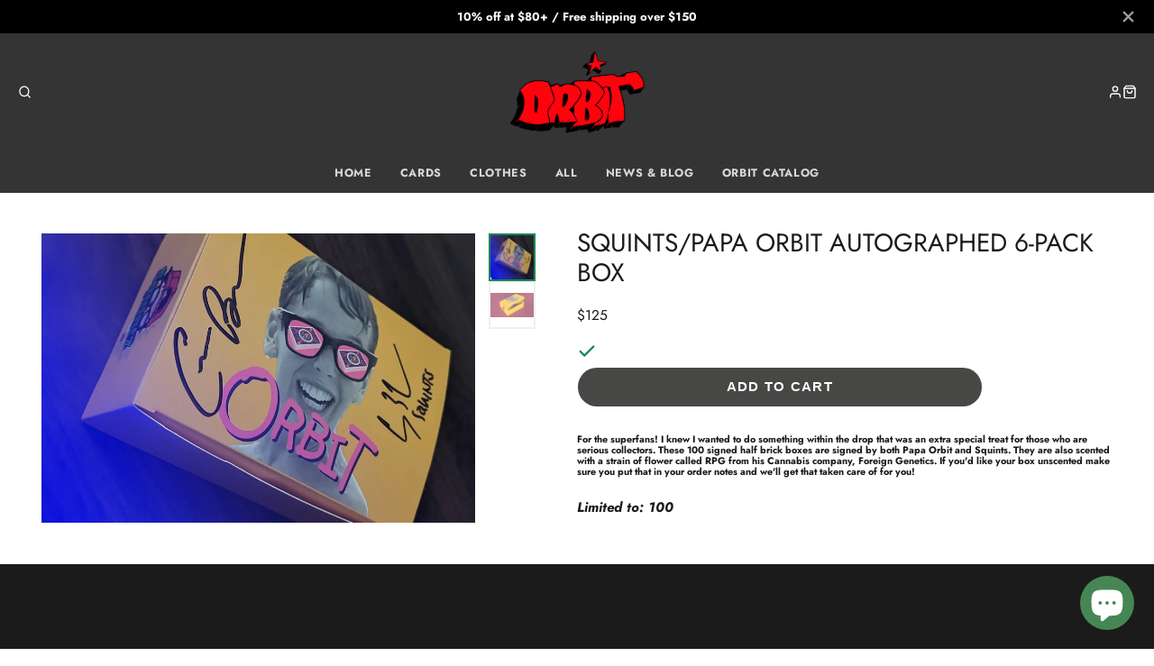

--- FILE ---
content_type: text/css
request_url: https://orbitdecks.com/cdn/shop/t/8/assets/main-navigation.css?v=67976386245078671951700283166
body_size: 317
content:
.\#main-nav-megamenu,.\#main-nav-submenu,.\#main-nav-menu{list-style:none;margin:0;padding:0}.\#main-nav-megamenu-heading-link,.\#main-nav-megamenu>li>a,.\#main-nav-link{text-decoration:none;color:inherit}.\#main-nav-megamenu-heading-link:hover,.\#main-nav-megamenu>li>a:hover,.\#main-nav-link:hover{text-decoration:none;color:inherit}.\#main-nav-wrapper .\#main-nav-dropdown:not(.\@mega){width:12rem}.\#main-nav-wrapper .\#main-nav-dropdown{position:absolute;z-index:6;background-color:var(--main-header-color-dropdown-background);color:var(--main-header-color-dropdown-text);transition:.3s;opacity:0;pointer-events:none;transition-property:opacity,transform;box-shadow:0 10px 30px #00000026}.\#main-nav-wrapper .\#main-nav-dropdown.\@mega,.\#main-nav-wrapper .\#main-nav-dropdown.\@root{top:100%;left:0;border-top:1px solid transparent;background-clip:padding-box}.\#main-nav-wrapper .\#main-nav-dropdown.\@sub{top:-.5rem;left:calc(100% + 1px)}.\#main-nav-wrapper .\#main-nav-dropdown.\@mega{width:100%;padding:calc(var(--spacer) * 3)}.\#main-nav-item:focus-within>.\#main-nav-dropdown,.\#main-nav-item:hover>.\#main-nav-dropdown{opacity:1;pointer-events:auto;transform:translateY(0) translate(0)}.\#main-nav{display:block}.\#modal-popup .\#main-nav{padding-left:calc(var(--spacer) * 2);padding-right:calc(var(--spacer) * 2)}.\#main-nav.\@text-size\:sm{font-size:.8rem}.\#main-nav.\@text-size\:md{font-size:1rem}.\#main-nav.\@text-size\:lg{font-size:1.2rem}.\#main-nav-container{margin-top:calc(var(--spacer) * 1.7);display:flex;align-items:center;justify-content:center}@media (max-width: 991px){.\#main-nav-container{padding-top:calc(var(--spacer) * 1.7);margin-top:0}}.\#main-nav-toolbar{display:none}.\#main-nav-toolbar-link{position:relative}.\#main-nav-toolbar-link .\#icon{stroke-width:2;flex-shrink:0;width:1.5em;height:1.5em}.\#main-nav-wrapper .\#main-nav-menu{display:flex;flex-wrap:wrap;justify-content:center}.\#main-nav-item.\@dropdown{position:relative}.\#main-nav-item.\@dropdown-mega{position:static}.\#modal-popup .\#main-nav-item.\@root{border-bottom:1px solid #d9d9d9}.\#main-nav-link{display:block;transition:.3s;text-transform:uppercase;font-weight:var(--font-body-weight-bold);display:flex;align-items:center}.\#main-nav-link .\#icon{flex-shrink:0;margin-left:.3em;stroke-width:3;width:1em;height:1em}.\#modal-popup .\#main-nav-link{justify-content:space-between}.\#main-nav-wrapper .\#main-nav-link{opacity:.8}.\#main-nav-item:hover>.\#main-nav-link{opacity:1}.\#main-nav-link.\@root{font-size:1.2em;letter-spacing:.05em}.\#main-nav-wrapper .\#main-nav-link.\@root{justify-content:center;padding:1rem 1.2rem}.\#modal-popup .\#main-nav-link.\@root{padding:1.3rem 0}.\#main-nav-item.\@root:hover>.\#main-nav-link.\@root{background-color:var(--main-header-color-dropdown-background);color:var(--main-header-color-dropdown-text)}.\#main-nav-item.\@root:focus-within>.\#main-nav-link.\@root{background-color:var(--main-header-color-dropdown-background);color:var(--main-header-color-dropdown-text)}.\#main-nav-wrapper .\#main-nav-link.\@sub{font-size:.9em;padding:.5rem 1.2rem;justify-content:space-between}.\#main-nav-wrapper .\#main-nav-link.\@sub .\#icon{transform:rotate(-90deg)}.\#modal-popup .\#main-nav-link.\@sub{font-size:1.1em;padding:.7rem 0}.\#main-nav-submenu{padding-top:.5rem;padding-bottom:.5rem}.\#main-nav-megamenu>li+li{margin-top:.35em}.\#main-nav-megamenu>li>a{opacity:.8}.\#main-nav-megamenu>li>a:hover{opacity:1}.\#modal-popup .\#main-nav-megamenu>li>a{font-size:calc(var(--font-size-base) * 1.2)}.\#main-nav-wrapper .\#main-nav-megamenu-wrapper{width:min(1200px,100%);margin-left:auto;margin-right:auto}.\#modal-popup .\#main-nav-megamenu-wrapper{padding-top:calc(var(--spacer) * .5)}.\#main-nav-megamenu-heading{margin-bottom:calc(var(--spacer) * .7)}.\#main-nav-megamenu-heading-link{text-transform:uppercase;font-weight:var(--font-body-weight-bold)}.\#main-nav-wrapper .\#main-nav-megamenu-heading{font-size:calc(var(--font-size-base) * 1)}.\#modal-popup .\#main-nav-megamenu-heading{font-size:calc(var(--font-size-base) * 1.1)}.\#modal-popup .\#main-nav-dropdown{display:none;padding-left:calc(var(--spacer) * 1.5)}.\#modal-popup .\#main-nav-dropdown:not(.\@sub){padding-top:calc(var(--spacer) * 1);padding-bottom:calc(var(--spacer) * 1);border-top:1px solid #d9d9d9}.\#modal-popup .\#main-nav-dropdown.\!active{display:block}.\#modal-popup .\#main-nav-dropdown.\@mega .\#row{margin:0;flex-direction:column}.\#modal-popup .\#main-nav-dropdown.\@mega .\#row .\#col{width:100%;margin:0;padding:0 0 calc(var(--spacer) * 1.5) 0}.\#main-nav-wrapper .\#main-nav-link.\@drop-reverse+.\#main-nav-dropdown.\@root{right:0;left:auto}.\#main-nav-wrapper .\#main-nav-link.\@drop-reverse+.\#main-nav-dropdown.\@root .\#main-nav-link{flex-direction:row-reverse}.\#main-nav-wrapper .\#main-nav-link.\@drop-reverse+.\#main-nav-dropdown.\@root .\#main-nav-link .\#icon{margin-left:0;margin-right:.3em;transform:rotate(90deg)}.\#main-nav-wrapper .\#main-nav-link.\@drop-reverse+.\#main-nav-dropdown.\@root .\#main-nav-dropdown{left:auto;right:calc(100% + 1px)}
/*# sourceMappingURL=/cdn/shop/t/8/assets/main-navigation.css.map?v=67976386245078671951700283166 */


--- FILE ---
content_type: text/css
request_url: https://orbitdecks.com/cdn/shop/t/8/assets/product-stock-alert.css?v=139285697156546015951700283166
body_size: -530
content:
.\#product-stock-alert.\@align\:center .\#product-stock-alert-inner {
    justify-content: center;
}

.\#product-stock-alert-inner {
    display: flex;
    align-items: center;
    gap: 0.4rem;
    font-weight: var(--font-body-weight-bold);
}

.\#product-stock-alert-inner .\#icon {
    stroke-width: 2.5;
}

.\#product-stock-alert-inner.\@status\:in-stock {
    color: rgba(var(--color-success), 1);
}

.\#product-stock-alert-inner.\@status\:out-of-stock {
    color: rgba(var(--color-error), 1);
}

.\#product-stock-alert-inner.\@status\:low-stock {
    color: rgba(var(--color-warning), 1);
}

--- FILE ---
content_type: text/css
request_url: https://orbitdecks.com/cdn/shop/t/8/assets/animation-section-reveal.css?v=32483217327666344871700283164
body_size: -418
content:
.shopify-section:not(.shopify-section--no-animation) .\#section{filter:grayscale(1);transition:2s}.shopify-section:not(.shopify-section--no-animation) .\#section-body{opacity:0;overflow:hidden;transition:.5s}.shopify-section:not(.shopify-section--no-animation) .\#section-header{opacity:0;transform:translateY(20px);transition:.5s;transition-delay:.3s}.shopify-section:not(.shopify-section--no-animation) .reveal-animate{opacity:0;transform:translate3d(0,-20px,0) scale(1.05);transition:.5s;transition-delay:calc(var(--reveal-index, 1) * .15 * 1s)}.shopify-section:not(.shopify-section--no-animation) .reveal-animate-zoom{transform:scale(1.1) translateZ(0);transition:8.5s linear}.shopify-section:not(.shopify-section--no-animation).shopify-section--reveal .\#section{filter:grayscale(0)}.shopify-section:not(.shopify-section--no-animation).shopify-section--reveal .\#section-body{opacity:1;overflow:visible}.shopify-section:not(.shopify-section--no-animation).shopify-section--reveal .\#section-header{opacity:1;transform:translateY(0)}.shopify-section:not(.shopify-section--no-animation).shopify-section--reveal .reveal-animate{opacity:1;transform:none}.shopify-section:not(.shopify-section--no-animation).shopify-section--reveal .reveal-animate-zoom{transform:none}
/*# sourceMappingURL=/cdn/shop/t/8/assets/animation-section-reveal.css.map?v=32483217327666344871700283164 */


--- FILE ---
content_type: text/css
request_url: https://orbitdecks.com/cdn/shop/t/8/assets/main-header-sticky.css?v=183107869430606126471700283166
body_size: -713
content:
.\#main-header-sticky {
    display: block;
    position: absolute;
    top: 0;
    height: 50vh;
    left: 0;
    width: 0;
    pointer-events: none;
}

--- FILE ---
content_type: text/javascript; charset=utf-8
request_url: https://s3.us-east-2.amazonaws.com/orderlogic-production/theorbitbrown_constraints.js?1566007767
body_size: 557
content:
var olConstraints = {"shop_id":25700914,"money_format":"${{amount}}","order_min_quantity":null,"order_max_quantity":null,"messages":{},"3944293793834_maximum":{"product_id":3944293793834,"product":{"title":"Orbit - Cardistry-Con V1 Edition"},"variant_count":1,"type":"maximum","amount":"1"},"6894705836130_maximum":{"product_id":6894705836130,"product":{"title":"Orbit V2 - (Private stock, Ultra Rare)"},"variant_count":1,"type":"maximum","amount":"1"},"tag_constraints":{},"tier":0,"deleted":false,"cart_metadata":false,"hide_dynamic_checkout_button":true}

--- FILE ---
content_type: application/javascript
request_url: https://www.orderlogicapp.com/embedded_js/store.js?1566007767
body_size: 19230
content:
var olCheckoutButtonSelector = ["[alt='checkout with afterpay']","[name='checkout']", "[name='checkout_link']", "[href='/checkout']", "[href='/checkout ']", "form[action='/checkout'] input[type='submit']", "input[name='checkout']", "button[name='checkout']", "button.new_checkout_button", "input[value='Checkout']", "input[value='Check out']", "button:contains('Checkout'):not(.cart_button)", "button:contains('Check out'):not(.cart_button)", "a[href='/checkout']", "input[name='goto_pp']", "button.additional-checkout-button", "div.additional-checkout-button", "[href='/apps/request-quote?page=request']", "#buy-me-cart", "#buy-me-add-to-cart-btn"].join(", ");
var directCheckoutButtonSelector = ["button:contains('Checkout'):not(.cart_button)", "button:contains('Check out'):not(.cart_button)", "button:contains('CHECKOUT'):not(.cart_button)", "button:contains('Check Out'):not(.cart_button)", ".checkoutcartbtn"].join(", ");
var updateButtonSelector = ["input[name='update']", "button[name='update']", ".update_subtotal", "#update-cart[name!='checkout']" ].join(", ");
var olQuantityInputField = [':input[name="updates[]"]' , '.form-cart' , '.ajaxcart__qty-num' , '.ajaxifyCart--num', '.cart-qty', '.cart-item__quantity', '.quantity', '.quantity-selector', '.cart__qty-input', '.cart-drawer__item-quantity', '.cart-item__qty-input', '.quantity-input', '.product-quantity-text'].join(", ");
var additionalCheckoutSelector = [".cart-checkout-additional", ".additional-checkout-buttons", ".additional_checkout_buttons", ".cart__additional_checkout", 'button.additional_checkout_button', '.additional_checkout_button', '.additional-checkout-button button:not(.additional-checkout-button--applepay)', '.additional-checkout-button:not(.additional-checkout-button--apple-pay)', '.add_to_cart_11', '.dynamic-checkout__content', '.cart-mini-actions-checkout', '.product-menu-button', ".cart-menu-button-checkout", ".cart-menu-button"].join(", ");
var olQuantityAdjustSelector = [".js-qty__adjust", ".ajaxifyCart--qty-adjuster", ".quantity-minus", ".quantity-plus", ".global-minus", ".global-plus"].join(", ");
var olDynamicCheckoutButtonSelector = [".shopify-payment-button", ".shopify-payment-button__button", ".dynamic-checkout__content", ".sp-dynamic-checkout-button-primary", ".shopify-payment-button__button--unbranded"].join(", ")

var OL_STATES = {
    INIT : {value: 0, description: 'initializing'},
    LOADING : {value: 1, description: 'loading'},
    CHECKING : {value: 2, description: 'checking cart'},
    TIMEOUT : {value: 3, description: 'load or check timeout'},
    BLOCK : {value: 4, description: 'checkout blocked'},
    CHANGED : {value: 5, description: 'change unchecked'},
    UNKNOWN : {value: 6, description: 'potential change pending'},
    PASS : {value: 7, description: 'allow checkout'},
    BYPASSED : {value: 8, description: 'OrderLogic bypassed'}
};

var ol_current_state = OL_STATES.INIT;

var ol_checkout_ok = function() {
  return (ol_current_state == OL_STATES.PASS || ol_current_state == OL_STATES.BYPASSED || ol_current_state == OL_STATES.TIMEOUT)
};

window.IntegrationCheckoutClick = function() {
    return {
        required: ol_checkout_ok()
    };
}
window.BUY_ME_WIDGET_CHECKOUT_CALLBACK = ol_checkout_ok
window.BUY_ME_CART_CHECKOUT_CALLBACK = ol_checkout_ok

var logger = function() {
    var oldConsoleLog = null;
    var pub = {};

    pub.enableLogger =  function enableLogger() {
        if(oldConsoleLog == null)
            return;
        window['console']['log'] = oldConsoleLog;
    };

    pub.disableLogger = function disableLogger() {
        oldConsoleLog = console.log;
        window['console']['log'] = function() {};
    };
    return pub;
}();

var olLoadScript = function(url, callback, failure){
    var script = document.createElement("script");
    script.type = "text/javascript";

    if (script.readyState){  //IE
        script.onreadystatechange = function(){
            if (script.readyState == "loaded" ||
                script.readyState == "complete"){
                script.onreadystatechange = null;
                callback();
            }
        };
    } else {  //Others
        script.onload = function(){
            if (typeof(callback)=="function") {
                callback();
            }
        };
        script.onerror = function(){
            if (typeof(failure)=="function") {
                failure();
            }
        }
    }

    script.src = url;
    document.getElementsByTagName("head")[0].appendChild(script);
};

var olLoadStyle = function(href) {
    var head  = document.getElementsByTagName('head')[0];
    var link  = document.createElement('link');
    link.rel  = 'stylesheet';
    link.type = 'text/css';
    link.href = href;
    link.media = 'all';
    head.appendChild(link);
};

var olComputeHash = function(obj) {
    obj = JSON.stringify(obj);
    var hash = 0;
    if (obj.length == 0) return hash;
    for (i = 0; i < obj.length; i++) {
        char = obj.charCodeAt(i);
        hash = ((hash<<5)-hash)+char;
        hash = hash & hash; // Convert to 32bit integer
    }
    return hash;
};

if (typeof olCreateStorage == 'undefined') {
    var olCreateStorage = function (name, value) {
        localStorage.setItem(name, JSON.stringify(value));
    };
}

if (typeof olReadStorage == 'undefined') {
    var olReadStorage = function (name) {
        return JSON.parse(localStorage.getItem(name));
    };
}
var olEraseStorage = function(name) {
    localStorage.removeItem(name);
};

var olClearStorage = function() {
    olEraseStorage("__olNoAlert");
    olEraseStorage("__olCartDigest");
};

/*
 * This is an ajax listener, broadcast events when they happen
 */
var olopen = window.XMLHttpRequest.prototype.open,
    olsend = window.XMLHttpRequest.prototype.send,
    onReadyStateChange;

function olBroadcastEvent(eventName) {
    var event; // The custom event that will be created

    if (document.createEvent) {
        event = document.createEvent("HTMLEvents");
        event.initEvent(eventName, true, true);
    } else {
        event = document.createEventObject();
        event.eventType = eventName;
    }

    event.eventName = eventName;

    if (document.createEvent) {
        document.dispatchEvent(event);
    } else {
        document.fireEvent("on" + event.eventType, event);
    }
}

function olOpenReplacement(method, url, async, user, password) {
    var syncMode = async !== false ? 'async' : 'sync';

    var eventName = "ajaxrequest";

    if (method == "POST" && (url.indexOf("/cart/change") > -1 || url == '/cart/update.js' || url.substr(url.length - 12) == '/cart/add.js' || url == '/cart.js')) {
        eventName = "cartchanged";
    } else if (method == "GET" && url.indexOf("/cart/change") > -1 ) {
        eventName = "cartchanged";
    } else if ((method == "GET" && url.indexOf("cart.js") > -1 && url.indexOf("internal") == -1) || (method == "GET" && url.indexOf("cart?") > -1 )) {
        eventName = "cartloaded";
    }

    olBroadcastEvent(eventName);

    return olopen.apply(this, arguments);
}

function olSendReplacement(data) {

    if(this.onreadystatechange && this.onreadystatechange != olOnReadyStateChangeReplacement) {
        this._onreadystatechange = this.onreadystatechange;
    }
    this.onreadystatechange = olOnReadyStateChangeReplacement;

    return olsend.apply(this, arguments);
}

function olOnReadyStateChangeReplacement() {
    // TODO: Move event checks and broadcasts from olOpenReplacement here. Save current cart without wait or additional request.
    // Can't do this without also intercepting the fetch response below
    if(this._onreadystatechange) {
        return this._onreadystatechange.apply(this, arguments);
    }
}

window.XMLHttpRequest.prototype.open = olOpenReplacement;
window.XMLHttpRequest.prototype.send = olSendReplacement;

if ('fetch' in window) {
    // TODO: Intercept the response and save the cart from the response rather than needing to make a new fetch in our broadcast event
    // See 2nd answer and comment here: https://stackoverflow.com/questions/45425169/intercept-fetch-api-responses-and-request-in-javascript#answer-53448336
    const constantFetch = window.fetch;
    window.fetch = async function() {
        var url = '';
        arg0 = arguments[0];
        if (typeof(arg0) == 'string') {
            url = arg0;
        }
        if (typeof(arg0) == 'object') {
            if (typeof(arg0.toString) == 'function') {
                url = arg0.toString();
                if (url == '[object Request]') {
                    url = arg0.url;
                }
            }
        }
        method = '';
        if (typeof(arguments[1])=='object') {
            method = arguments[1].method;
        }
        var eventName = "ajaxrequest";
        var awaitCartChange = false
        if(typeof method != 'undefined') method = method.toUpperCase();
        if (method == "POST" && (url.indexOf("/cart/change") > -1 || url.indexOf("/cart/update") > -1 || url.indexOf("/cart/add") > -1 || url == '/cart.js')) {
            if (['Athens','Charge'].includes(Shopify.theme.name)) {
                awaitCartChange = true;
            }
            eventName = "cartchanged";
        } else if (method == "GET" && url.indexOf("/cart/change") > -1 ) {
            eventName = "cartchanged";
        } else if (method == "GET" && url.indexOf("cart?") > -1 && url.indexOf("internal") == -1) {
            eventName = "cartloaded";
        }

        olBroadcastEvent(eventName);

        const response = await constantFetch.apply(this, arguments);
        if (awaitCartChange) {
            response
                .clone()
                .json()
                .then(data => OrderLogic.attachConditionActions(data))
                .then(olBroadcastEvent("cartloaded"))
        }
        return response;
    }
}

var orderLogicJavaScript = function($){

    // used for theme changes to work with OrderLogic. Don't change the arguments
    UpdateStepButtons = function(product_id, newVal, minVal, maxVal){
      if (newVal <= minVal && minVal > 0) {
          $('#product-minus-button-' + product_id).prop('disabled', true);
      } else {
          $('#product-minus-button-' + product_id).prop('disabled', false);
      }

      if (newVal >= maxVal && maxVal > 0) {
          $('#product-plus-button-' + product_id).prop('disabled', true);
      } else {
          $('#product-plus-button-' + product_id).prop('disabled', false);
      }
    }

    // used for theme changes to work with OrderLogic. Don't change the arguments
    StepIntValue = function(product_id, minVal, maxVal, step){
        if(typeof jQuery != 'undefined'){
            input_field = $('#product-quantity-' + product_id);

            var currentVal = parseInt(input_field.val());
            if (isNaN(currentVal)) { currentVal = 0; };
            var newVal = currentVal + step;
            var remainder = currentVal % Math.abs(step)

            if(remainder != 0){
              if(step > 0){
                newVal = Math.ceil(currentVal/step)*step
              }
              if(step < 0){
                newVal = Math.floor(currentVal/Math.abs(step))*Math.abs(step)
              }
            }

            if (newVal < minVal) {
                newVal = minVal;
            }

            if (maxVal > -1 && newVal > maxVal) {
                newVal = maxVal;
            }

            UpdateStepButtons(product_id, newVal, minVal, maxVal)

            input_field.val(newVal);
            $('#product-hidden-quantity-' + product_id).val(newVal);
        }
    }

    /* OrderLogic's JavaScript here.
     $ in this scope references the jQuery object we'll use.
     Don't use 'jQuery', or 'jQuery191', here. Use the dollar sign
     that was passed as argument.*/

    // check to see if we are on a cart page and if so we need to make sure they don't change product quantities and checkout behind our back
    var urlMatches = document.URL.match(/\/cart[^\/]*$/);
    var smar7_upsell_delay = false;
    var smar7_upsell_delayed = false;
    var upsell_delay = false;
    var upsell_delayed = false;
    var recurring_orders_delay = false;
    var recurring_orders_delayed = false;
    var cartnote_delay = false;
    var cartnote_delayed = false;
    var termscheck_delay = false;
    var termscheck_delayed = false;
    var direct_checkout_delay = false;
    var direct_checkout_delayed = false;
    var delivery_check_delay = false;
    var delivery_check_delayed = false;
    var checkoutactions_delay = false;
    var checkoutactions_delayed = false;
    var amazon_payment_delay = false;
    var amazon_payment_delayed = false;
    var carthook_delay = false;
    var carthook_delayed = false;
    var special_offers_delay = false;
    var special_offers_delayed = false;
    var quantity_breaks_delay = false;
    var quantity_breaks_delayed = false;
    var hulkapps_delay = false;
    var hulkapps_delayed = false;
    var saveFacebox;
    var saveCarthookReact;
    var originalCartItems = {};
    var ajaxCartUpdate = false;

    var minProductQuantityPrompt = "Required minimum order quantity of {{quantity}} for {{product_title}}.";
    var maxProductQuantityPrompt = "Required maximum order quantity of {{quantity}} for {{product_title}}.";
    var minOrderQuantityPrompt = "Your cart doesn't meet the minimum quantity of {{quantity}} items.";
    var maxOrderQuantityPrompt = "Your cart exceeds the maximum quantity of {{quantity}} items.";
    var minOrderAmountPrompt = "Your cart doesn't meet the minimum amount of {{amount}}.";
    var maxOrderAmountPrompt = "Your cart exceeds the maximum amount of {{amount}}.";
    var multipleQuantityPrompt = "{{product_title}} quantity must be a multiple of {{quantity}}.";
    var modalTitle = "Oops!";
    var okButton = "Ok";
    var dismissButton = "Dismiss";
    var updateButton = "Update Cart";
    var cartChangedPrompt = "Your cart has changed. Click ok to update your cart.";
    var customMessage = "Please fix these cart errors before checking out.";

    var setMessages = function(messages) {
        if (typeof messages == "undefined") messages = {};

        if (typeof messages.min_product_quantity_prompt != "undefined" && messages.min_product_quantity_prompt != "") minProductQuantityPrompt = messages.min_product_quantity_prompt;
        if (typeof messages.max_product_quantity_prompt != "undefined" && messages.max_product_quantity_prompt != "") maxProductQuantityPrompt = messages.max_product_quantity_prompt;
        if (typeof messages.min_order_quantity_prompt != "undefined" && messages.min_order_quantity_prompt != "") minOrderQuantityPrompt = messages.min_order_quantity_prompt;
        if (typeof messages.max_order_quantity_prompt != "undefined" && messages.max_order_quantity_prompt != "") maxOrderQuantityPrompt = messages.max_order_quantity_prompt;
        if (typeof messages.min_order_amount_prompt != "undefined" && messages.min_order_amount_prompt != "") minOrderAmountPrompt = messages.min_order_amount_prompt;
        if (typeof messages.max_order_amount_prompt != "undefined" && messages.max_order_amount_prompt != "") maxOrderAmountPrompt = messages.max_order_amount_prompt;
        if (typeof messages.multiple_quantity_prompt != "undefined" && messages.multiple_quantity_prompt != "") multipleQuantityPrompt = messages.multiple_quantity_prompt;

        if (typeof messages.modal_title != "undefined" && messages.modal_title != "") modalTitle = messages.modal_title;
        if (typeof messages.ok_button != "undefined" && messages.ok_button != "") okButton = messages.ok_button;
        if (typeof messages.dismiss_button != "undefined" && messages.dismiss_button != "") dismissButton = messages.dismiss_button;
        if (typeof messages.update_button != "undefined" && messages.update_button != "") updateButton = messages.update_button;
        if (typeof messages.cart_changed_prompt != "undefined" && messages.cart_changed_prompt != "") cartChangedPrompt = messages.cart_changed_prompt;
        if (typeof messages.custom_message != "undefined" && messages.custom_message != "") customMessage = messages.custom_message;
    };

    // build a hash of all form values
    var getCartItems = function() {
        var items = {};
        $(olQuantityInputField).each(function(_, element) {
            if ($(element).is(':visible') || (Shopify.theme.name == "Debut" && !Shopify.theme.id == 89898320009) || Shopify.theme.id == 43881398339 || Shopify.theme.id == 171190413 || Shopify.shop == "faradite.myshopify.com") {
                var key = $(element).attr('id');
                if (typeof key == "undefined" || Shopify.theme.id == 81724768298) key = $(element).data('id');
                if ((typeof key == "undefined") || (typeof key == "string" && key == "")) key = $(element).data('line');
                if (typeof key == "undefined") key = $(element).closest('.cart-item').data('index');
                if (typeof key == "undefined") key = $(element).data('line-id');
                if (!isNaN(parseInt($(element).val()))) {
                    if (typeof items[key] == "undefined") {
                        items[key] = parseInt($(element).val());
                    } else {
                        if(!Shopify.theme.id == 82433343562) {
                            items[key] += parseInt($(element).val());
                        }
                    }
                }
            }
        });
        return items;
    };
    var setOriginalCart = function() {
        originalCartItems = getCartItems();
    };
    var cartChanged = function(alert_user) {
        alert_user = typeof alert_user !== 'undefined' ? alert_user : true;
        var cartChanged = false;
        if (typeof(OrderLogic.inspectProductConditions.monitored_item_in_cart) == "undefined" || OrderLogic.inspectProductConditions.monitored_item_in_cart == false) {
            return false;
        }
        var currentCartItems = getCartItems();
        if ($("input[name='checkout'][clicked=true]").length>0 || $("button[name='checkout'][clicked=true]").length> 0 ||// clicked checkout
            ($("input[name='update'][clicked=true]").length==0 && $("button[name='update'][clicked=true]").length==0 && Shopify.shop != "thrive-market-2.myshopify.com")) { // or other form submit like paypal button handler if not thrive
            Object.keys(currentCartItems).some(function(key) {
                if(typeof originalCartItems[key] == "number" && currentCartItems[key] != originalCartItems[key]) {
                    // sinister-labs  171190413, peppersmithtest 21228388396, narrative 80191979575
                    if ((location.pathname != "/cart" && Shopify.theme.id != 171190413 && Shopify.theme.id != 21228388396 && Shopify.theme.id != 80191979575) ||
                        (Shopify.theme.id == 21228388396 && location.pathname != "/cart" && location.pathname != "/pages/confirm") ||
                        (Shopify.theme.id == 129694236783 && location.pathname == "/cart")) {
                        ajaxCartUpdate = true;
                    }
                    // delete existing callbacks first
                    if (alert_user) {
                        if (!ajaxCartUpdate && Shopify.theme.id != 171190413 && Shopify.theme.id != 36652187757 && Shopify.theme.id != 89898320009) {
                            $(document).off('click.olEvents', olCheckoutButtonSelector);
                            $('.grid__item').off('click.olEvents', olCheckoutButtonSelector);
                            $(olCheckoutButtonSelector).prop('disabled',true);
                        } else {
                            OrderLogic.inspectProductConditions.errors_detected = true;
                        }
                    }
                    cartChanged = true;
                    OrderLogic.setState(OL_STATES.CHANGED);
                    $(document).ready(function(){
                      if(typeof window.history.pushState != "undefined"){
                        history.pushState(null, document.title, location.href);
                      }
                    });
                    if  ((Shopify.theme.name != "Mobilia-Version 5 Sections Jan 2017") && alert_user) {
                        var alertOpts = {
                            title: OrderLogic.customModalTitle(),
                            text: OrderLogic.customCartChanged(),
                            type: "error",
                            showCancelButton: false,
                            cancelButtonText: "",
                            confirmButtonText: OrderLogic.customOk(),
                            allowOutsideClick: false,
                            customClass: "order-logic-sweet-alert"
                        };
                        var callback = function() {
                            if (!ajaxCartUpdate) {
                                originalCartItems = currentCartItems;
                                $("input.bold_hidden_input.checkout").remove(); //compatibility with BOLD inventory validation
                                update_button = $(updateButtonSelector);
                                if (update_button.length > 0) {
                                    $(update_button).prop('disabled', false);
                                    $(update_button).closest("form").attr("action", "/cart");
                                    $(olCheckoutButtonSelector).prop('disabled',true);
                                    $(update_button).click();
                                } else {
                                    submit_button = $(olCheckoutButtonSelector);
                                    $(submit_button).attr('name','update');
                                    $(submit_button).prop('disabled',false);
                                    $(submit_button).click();
                                }
                            } else {
                                $(document).on('click.olEvents', olCheckoutButtonSelector, OrderLogic.checkoutCallback);
                                $(olCheckoutButtonSelector).prop('disabled',false);
                            }
                        };
                        if (typeof window.Sweetalert2 == "function") {
                            alertOpts.reverseButtons = true;
                            alertOpts.html = alertOpts.text;
                            $(function(){
                                sweetAlert(alertOpts).then(function(result){callback(result.value)});
                            });
                        } else {
                            alertOpts.html = true;
                            $(function(){
                                sweetAlert(alertOpts, callback);
                            });
                        }

                    }
                }
            });
        }
        return cartChanged;
    };
    $('body').on('click', olQuantityAdjustSelector, function(){
        if (typeof(OrderLogic.inspectProductConditions.monitored_item_in_cart) == "undefined" || OrderLogic.inspectProductConditions.monitored_item_in_cart == false) {
            return;
        }
        OrderLogic.setState(OL_STATES.CHANGED);
    });
    $('body').on('focus', olQuantityInputField, function(){
         if (typeof(OrderLogic.inspectProductConditions.monitored_item_in_cart) == "undefined" || OrderLogic.inspectProductConditions.monitored_item_in_cart == false) {
            return;
         }
        OrderLogic.setState(OL_STATES.UNKNOWN);
    });
    $('body').on('blur', olQuantityInputField, function(){
        cart_changed = cartChanged(Shopify.shop == "test546715695.myshopify.com" ? true : false);
        if(!cart_changed) {
            OrderLogic.inspectProductConditions.errors_detected ? OrderLogic.setState(OL_STATES.BLOCK) : OrderLogic.setState(OL_STATES.PASS);
        }
    });

    var identifyClicks = function(clicked_object) {
        $("form input[type=submit]").removeAttr("clicked");
        $(clicked_object).attr("clicked", "true");
    };
    // Global style. Move to stylesheet if this grows
    $("<style> div.order-logic-sweet-alert { max-height: 95%; overflow-y: auto; } @media (max-width:540px){div.order-logic-sweet-alert { top: 0px; margin-top: 15px !important; }}</style>").appendTo("head");
    $("<style type='text/css'>div.order-logic-sweet-alert{ z-index: 100000000; border: 1px solid lightgrey;} div.sweet-overlay{z-index: 99999999;} div.order-logic-sweet-alert fieldset{margin: 0; padding: 0} div.order-logic-sweet-alert fieldset input[type='text'] {display: none !important;}</style>").appendTo("head");
    $("<style type='text/css'> .order-logic-sweet-alert button{ font-family: 'Open Sans', 'Helvetica Neue', Helvetica, Arial, sans-serif; line-height: normal} </style>").appendTo("head");
    if (typeof ol_debug !== 'undefined' && ol_debug ) {
        $('body').prepend('<div>!</div>')
        if (ol_debug == true) {
            $('body').prepend('<div id="olwarning" style="color: black;position: fixed;top: 0px;left: 0px;width: 100%;z-index: 10000000;background-color: red;text-align: center;">WARNING: Using dev store.js from dev.orderlogicapp.com. Reinstall Strong Enforcement on ' + Shopify.shop + ' for latest debugging features.</a></div>');
        } else {
            $('body').prepend('<div id="olwarning" style="color: black;position: fixed;top: 0px;left: 0px;width: 100%;z-index: 10000000;background-color: red;text-align: center;">WARNING: Using dev store.js from ' + ol_debug + '. <a href="' + window.location.pathname + '?olDebug=false" style="color: blue">Cancel</a></div>');
        }
    };
    $("form input[type=submit]").on('click.olEvents', function() {
        identifyClicks(this);
    });
    $("button[type=submit]").on('click.olEvents', function() {
        identifyClicks(this);
    });
    if(Object.prototype.toString.call( urlMatches ) === '[object Array]' && urlMatches.length > 0) {
        upsell_delay = true;
        recurring_orders_delay = true;
        cartnote_delay = true;
        termscheck_delay = true;
        delivery_check_delay = true;
        direct_checkout_delay = true;
        checkoutactions_delay = true;
        smar7_upsell_delay = true;
        amazon_payment_delay = true;
        carthook_delay = true;
        special_offers_delay = true;
        quantity_breaks_delay = true;
        hulkapps_delay = true;
        $(function(){
            originalCartItems = getCartItems();
        });
        // if (Object.keys(originalCartItems).length == 0) {
        //     alert('Warning - cart size 0');
        //     debugger;
        // } else {
        //     alert('Cart size ' + Object.keys(originalCartItems).length)
        // }

        $("form[action='/cart']").submit(function(e){
            // first check if there is difference between current cart and original cart
            if (!ajaxCartUpdate && !(Shopify.theme.name == "Retina") && !(Shopify.theme.name == "Mobilia-Version 5 Sections Jan 2017") && !(Shopify.theme.id == 166886281) && !(Shopify.theme.id == 142724417) && !(Shopify.theme.id == 186848847) && !(Shopify.shop=='bop-merchant.myshopify.com') && !($(document.activeElement)[0] == $(updateButtonSelector)[0]) && cartChanged()) {
                OrderLogic.delayDirectCheckout();
                OrderLogic.delayRecurringOrders();
                OrderLogic.delayDeliverycheck();
                OrderLogic.delayCheckoutActions();
                OrderLogic.delaySmar7Upsell();
                OrderLogic.delayCarthook();
                OrderLogic.delaySpecialOffers();
                OrderLogic.delayQuantityBreaks();
                OrderLogic.delayHulkApps();
                return false;
            }
        });
    }

    OrderLogic = {
        ALERTS_KEY: "__olAlertsForShop",
        DEFAULT_MONEY_FORMAT:  "${{amount}}",
        MONEY_FORMAT_REGEX: /\{\{\s*(\w+)\s*\}\}/,
        MONEY_FORMAT_HELPER_REGEX: /(\d)(?=(\d\d\d)+(?!\d))/g,
        productsMetadata: {}, // an object with product ids or tags as keys
        cartData: {}, // $.getJSON('/cart.js', function(data) { cartData = data }); // <-- use that to see on a client what cart data looks like
        showHideAdditionalCheckoutButtons: function() {
          if (ol_current_state == OL_STATES.TIMEOUT || ol_current_state == OL_STATES.PASS || ol_current_state == OL_STATES.BYPASSED) {
              $(additionalCheckoutSelector).show();
          } else {
              $(additionalCheckoutSelector).hide();
          }
        },
        setState: function(state) {
            if( typeof olBypassAlert != "undefined" ) {
                state = OL_STATES.BYPASSED;
            }
            if (state != ol_current_state) {
                ol_current_state = state;
                olBroadcastEvent("olStateChanged");
                OrderLogic.showHideAdditionalCheckoutButtons();

                if (state == OL_STATES.LOADING || state == OL_STATES.CHECKING) {
                    setTimeout(function() {
                        if (ol_current_state == OL_STATES.LOADING || ol_current_state == OL_STATES.CHECKING) {
                            OrderLogic.setState(OL_STATES.TIMEOUT);
                        }
                    }, 6000);
                }
            }
        },
        processMetadata: function() {
            if(typeof olProductData == "object") {
                var product_ids = Object.keys(olProductData)
                for(var i = 0; i < product_ids.length; i++) {
                    var productData = olProductData[product_ids[i]];

                    for(var j = 0; j < productData.tags.length; j++) {
                        var tag = productData.tags[j].toLowerCase();
                        if(OrderLogic.productsMetadata[tag]) {
                            OrderLogic.productsMetadata[tag].push(parseInt(product_ids[i]));
                        } else {
                            OrderLogic.productsMetadata[tag] = [parseInt(product_ids[i])];
                        }
                    }
                }
            }
        },
        loadMissingTagData: function(cartData) {
          cartData.items.forEach(function(product){
              if(typeof olProductData != "object" || typeof olProductData[product.product_id] != "object") {
                  OrderLogic.fetchMetadataForProduct(product.handle)
              }
          });
        },
        fetchMetadataForProduct: function(handle) {
            $.getJSON('/products/' + handle + '.json', function(data) {
                var productId = data.product.id;
                var tags = data.product.tags.split(", ");
                if(typeof olProductData != "object") {
                    olProductData = {};
                }
                olProductData[productId] = {tags: tags, variant_count: data.product.variants.length};
                for(var i = 0; i < tags.length; i++) {
                    var tag = tags[i].toLowerCase();
                    if (OrderLogic.productsMetadata[tag]) {
                        OrderLogic.productsMetadata[tag].push(productId);
                    } else {
                        OrderLogic.productsMetadata[tag] = [productId];
                    }
                }
                OrderLogic.attachConditionActions();
            });
        },
        getAlerts: function() {
            var alerts = olReadStorage(OrderLogic.ALERTS_KEY);
            if(typeof alerts == "undefined" || alerts == null) {
                alerts = [];
            }
            return alerts;
        },
        setAlerted: function(alerted) {
            if(typeof alerted == "undefined") {
                alerted = [];
            }
            if(alerted.constructor == Array) {
                olCreateStorage(OrderLogic.ALERTS_KEY, alerted);
            } else {
                console.warn("Object passed to setAlerted in OrderLogic");
            }
        },
        syncAlertedToErrors: function(errors) {
            var alerted = [];
            for(var key in errors) {
                if(key.match(/^\d+$/) != null) {
                    alerted.push(key);
                }
                if (key == 'store') {
                    for (var subkey in errors.store) {
                        if (subkey == 'max_price_violation' || subkey == 'max_quantity_violation' ){
                            alerted.push(subkey);
                        }
                    }
                }
            }
            OrderLogic.setAlerted(alerted);
        },
        cartHasLimitViolationsNotAlerted: function(errors) {
            if (Shopify.shop == "camblocker.myshopify.com" || Shopify.shop == "screen-it-green.myshopify.com" || Shopify.shop == "wholesale-unlimited-inc.myshopify.com" || Shopify.shop == "mbj-royaltybank.myshopify.com") {
                return true;
            }
            var alerts = OrderLogic.getAlerts();
            for(var key in errors) {
                if(key.match(/^\d+$/) != null) {
                    if(alerts.indexOf(key)==-1) {
                        OrderLogic.syncAlertedToErrors(errors);
                        return true;
                    }
                }
                if (key == 'store') {
                    for (var subkey in errors.store) {
                        if ((subkey == 'max_price_violation' || subkey == 'max_quantity_violation') && (alerts.indexOf(subkey)==-1)){
                            OrderLogic.syncAlertedToErrors(errors);
                            return true;
                        }
                    }
                }
            }
            return false;
        },
        formatMoneyHelper: function(t) {
            var e = arguments.length <= 1 || void 0 === arguments[1] ? 2 : arguments[1]
                , n = arguments.length <= 2 || void 0 === arguments[2] ? "," : arguments[2]
                , i = arguments.length <= 3 || void 0 === arguments[3] ? "." : arguments[3];
            if (isNaN(t) || null == t)
                return 0;
            var o = (t / 100).toFixed(e)
                , r = o.split(".")
                , a = r[0].replace(OrderLogic.MONEY_FORMAT_HELPER_REGEX, "$1" + n)
                , s = r[1] ? i + r[1] : "";
            return a + s
        },
        shopifyFormatMoney: function(amount, format) {
            var amount_fix = 100 * amount;
            "string" == typeof amount_fix && (amount_fix = amount_fix.replace(".", ""));
            var formatted_amount_string = "",
                format = format || OrderLogic.DEFAULT_MONEY_FORMAT,
                cleaned_format = format.match(OrderLogic.MONEY_FORMAT_REGEX);
            switch (cleaned_format || (format = OrderLogic.DEFAULT_MONEY_FORMAT,
                cleaned_format = format.match(OrderLogic.MONEY_FORMAT_REGEX)),
                cleaned_format[1]) {
                case "amount":
                    formatted_amount_string = OrderLogic.formatMoneyHelper(amount_fix);
                    break;
                case "amount_no_decimals":
                    formatted_amount_string = OrderLogic.formatMoneyHelper(amount_fix, 0);
                    break;
                case "amount_with_comma_separator":
                    formatted_amount_string = OrderLogic.formatMoneyHelper(amount_fix, 2, ".", ",");
                    break;
                case "amount_no_decimals_with_comma_separator":
                    formatted_amount_string = OrderLogic.formatMoneyHelper(amount_fix, 0, ".", ",");
                    break;
                case "amount_no_decimals_with_space_separator":
                    formatted_amount_string = OrderLogic.formatMoneyHelper(amount_fix, 0, " ");
                    break;
                default:
                    formatted_amount_string = OrderLogic.formatMoneyHelper(amount_fix)
            }
            return format.replace(OrderLogic.MONEY_FORMAT_REGEX, formatted_amount_string)
        },
        formatMoney: function(amount) {
            var modifier = "$";
            if (Shopify.shop == "sam-wilson-wholesale.myshopify.com" || Shopify.shop == "dassie-artisan-trade.myshopify.com" || Shopify.shop == "wild-knight-vodka.myshopify.com" || Shopify.shop == "wholesale-dottysden.myshopify.com" || Shopify.shop == "yayvo-2.myshopify.com" || Shopify.shop == "buddy-and-bear-wholesale.myshopify.com" || Shopify.shop == "specialistlightingonline.myshopify.com" || Shopify.shop == "rollhard-store.myshopify.com" || Shopify.shop == "bhc-e-liquid-wholesale.myshopify.com" || Shopify.shop == "the-natural-dog-hub.myshopify.com" || Shopify.shop == "lushlove.myshopify.com" || Shopify.shop == "varofoods.myshopify.com" || Shopify.shop == 'super-cool-products.myshopify.com' || Shopify.shop == 'm-r-merchandising-wholesale.myshopify.com' || Shopify.shop == 'mandrwholesale.myshopify.com' || Shopify.shop == "design-fiore-di-loto.myshopify.com" || Shopify.shop == "led-lightsmith-com.myshopify.com" || Shopify.shop == "plum-and-ashby-wholesale.myshopify.com" || Shopify.shop == "grease-monkey.myshopify.com" || Shopify.shop == "little-plover.myshopify.com" || Shopify.shop == "lualu-london.myshopify.com" || Shopify.shop == "lualu.myshopify.com" || Shopify.shop == "itm-components.myshopify.com" || Shopify.shop == "vape-distillery-distribution.myshopify.com" || Shopify.shop == "style-centre-wholesale.myshopify.com" || Shopify.shop == "little-jersey-biltong-company.myshopify.com" || Shopify.shop == "smallpetselect-uk.myshopify.com") {
                modifier = "£";
            } else if (Shopify.shop == "truck-elec.myshopify.com" || Shopify.shop == "saracenishop.myshopify.com" || Shopify.shop == "don-racine.myshopify.com" || Shopify.shop == "vivienwalshstudio.myshopify.com" || Shopify.shop == "himmel-im-herzen.myshopify.com" || Shopify.shop == "kolokoline.myshopify.com" || Shopify.shop == "paulpanier.myshopify.com" || Shopify.shop == "the-beer-shop-by-moondogs.myshopify.com") {
                modifier = "€";
            } else if (Shopify.shop == "onelook-in.myshopify.com" || Shopify.shop == "fishkartt.myshopify.com" || Shopify.shop == "world-globepanda.myshopify.com") {
                modifier = "Rs. "; // India
            } else if (Shopify.shop == "pettah-online.myshopify.com") {
                modifier = "Rs "; // Sri Lanka
            } else if (Shopify.shop == "lagos-fresh-foodstuffs-market.myshopify.com") {
                modifier = "₦";
            } else if (Shopify.shop == "thetappingtapir.myshopify.com") {
                modifier = "RM";
            } else if (Shopify.shop == "elizabeths-accessories.myshopify.com") {
                modifier = "₱";
            } else if (Shopify.shop == "irish-sea-food-company.myshopify.com") {
                modifier = "AED ";
            } else if (Shopify.shop == "milkyy-dxb.myshopify.com" || Shopify.shop == "ib-mart.myshopify.com") {
                modifier = "Dhs. "
            } else if (Shopify.shop == "dropmeusa.myshopify.com") {
                modifier = " NIS";
                return parseFloat(amount / 100).formatMoney() + modifier;
            } else if (Shopify.shop == "b2bowery-com.myshopify.com") {
                modifier = " Kč";
                return parseFloat(amount / 100).formatMoney(2,',','.') + modifier;
            } else if (Shopify.shop == "exportanet.myshopify.com") {
                modifier = "R$ ";
                return modifier + parseFloat(amount / 100).formatMoney(2,',','.');
            } else if (Shopify.shop == "bees-deal.myshopify.com") {
                modifier = "₦";
            } else if (Shopify.shop == "ecgo.myshopify.com" || Shopify.shop == "s-foodies.myshopify.com") {
                return Shopify.formatMoney(amount,"{{amount}} kr");
            } else if (Shopify.shop == "flawlesscc.myshopify.com" || Shopify.shop == "medicorum.myshopify.com") {
                modifier = "R ";
            } else if (Shopify.shop == "buy-honeymelts.myshopify.com") {
                return Shopify.formatMoney(amount, "{{amount}} AED");
            } else if (Shopify.shop == "le-chat-blanch.myshopify.com") {
                return Shopify.formatMoney(amount, "{{amount}} ฿"); //Thailand
            } else if (typeof olConstraints == "object" && typeof olConstraints.money_format == "string") {
                return OrderLogic.shopifyFormatMoney(amount / 100, olConstraints.money_format)
            }
            return modifier + parseFloat(amount / 100).formatMoney();
        },
        interpolateValues: function(str, values) {
            if (typeof str == "undefined" || str === null)
                str = "";
            if (typeof values == "undefined")
                values = {};

            for(var key in values) {
                str = str.replace("{{" + key + "}}", values[key]);
            }
            return str;
        },
        customErrorString: function(error, type) {
            if (type == "min_price_violation") {
                return "<p>" + OrderLogic.interpolateValues(minOrderAmountPrompt, {amount: OrderLogic.formatMoney(error)}) + "</p>";
            } else if (type == "max_price_violation") {
                return "<p>" + OrderLogic.interpolateValues(maxOrderAmountPrompt, {amount: OrderLogic.formatMoney(error)}) + "</p>";
            } else if (type == "min_quantity_violation") {
                return "<p>" + OrderLogic.interpolateValues(minOrderQuantityPrompt, {quantity: error}) +"</p>";
            } else if (type == "max_quantity_violation") {
                return "<p>" + OrderLogic.interpolateValues(maxOrderQuantityPrompt, {quantity: error}) + "</p>";
            } else if (type == "multiple") {
                return "<p>" + OrderLogic.interpolateValues(multipleQuantityPrompt, {
                        quantity: error.amount,
                        product_title: error.product.title,
                        SKUs_list: error.SKUs_list.join(', ')
                    }) + "</p>";
            } else if (type == "minimum") {
                return "<p>" + OrderLogic.interpolateValues(minProductQuantityPrompt, {quantity: error.amount, product_title: error.product.title, SKUs_list: error.SKUs_list.join(', ')}) + "</p>";
            } else if (type == "maximum") {
                return "<p>" + OrderLogic.interpolateValues(maxProductQuantityPrompt, {quantity: error.amount, product_title: error.product.title, SKUs_list: error.SKUs_list.join(', ')}) + "</p>";
            } else if (type == "collective_tags") {
                return "<p>" + error.customer_message + "</p>";
            } else {
                return "";
            }
        },
        customErrorMessage: function(quantityString) {
            return quantityString + "<br><p>" + customMessage + "</p>";
        },
        customModalTitle: function() {
            return modalTitle;
        },
        customOk: function() {
            return okButton;
        },
        customDismiss: function() {
            return dismissButton;
        },
        customUpdate: function() {
            return updateButton;
        },
        customCartChanged: function() {
            return cartChangedPrompt;
        },
        createOrAddToObject: function(existingObj, key, value) {
            if(typeof existingObj == "object") {
                existingObj[key] = value;
                return existingObj;
            } else {
                var newHash = {};
                newHash[key] = value;
                return newHash;
            }
        },
        notifyUser: function(errors) {
            // first we need to set the zindex higher than everyone else's
            $('.ajaxcart__close').click();

            var quantityString = "";
            Object.keys(errors).forEach(function(errorObjectKey) {
                var errorObjectKey = errorObjectKey; // change the scope for child function call
                if (errorObjectKey == "fixable") return;
                var errorObject = errors[errorObjectKey];
                Object.keys(errorObject).forEach(function(errorKey) {
                    if (errorKey == "SKUs_list") return;
                    var error = errorObject[errorKey];
                    error["SKUs_list"] = errorObject["SKUs_list"];
                    quantityString += OrderLogic.customErrorString(error, errorObjectKey == 'collective_tags' ? errorObjectKey : errorKey);
                });
            });
            var alertOpts = {
                title: OrderLogic.customModalTitle(),
                text: OrderLogic.customErrorMessage(quantityString),
                type: "error",
                showCancelButton: true,
                cancelButtonText: OrderLogic.customDismiss(),
                confirmButtonText: OrderLogic.customUpdate(),
                allowOutsideClick: true,
                customClass: "order-logic-sweet-alert"
            };
            if (!errors["fixable"] || Shopify.shop == "oxygen-yoga-fitness.myshopify.com" || Shopify.shop == "myfamilybuilders.myshopify.com" || Shopify.shop == "pom-usa.myshopify.com" || Shopify.shop == "ksenia-penkina.myshopify.com" || Shopify.shop == "ksenia-penkina-ru.myshopify.com") {
                alertOpts.showCancelButton = false;
                alertOpts.cancelButtonText = "";
                alertOpts.confirmButtonText = OrderLogic.customOk();
            } else if (errors["fixable"] && (Shopify.shop == "essence-essentials.myshopify.com" || Shopify.shop == "310-nutrition.myshopify.com" || Shopify.shop == "familyotc.myshopify.com" || Shopify.shop == "revisionskincare-b2b.myshopify.com" || Shopify.shop == "jojo-hobby-n-stuff.myshopify.com" || Shopify.shop == "wholesale-unlimited-inc.myshopify.com")) {
                alertOpts.showCancelButton = false;
                alertOpts.allowOutsideClick = false;
            }

            var callback = function(status) {
                if (status && (status == true || status['value'] == true) && errors["fixable"]) {
                    // success
                    updateObj = {};
                    errors = OrderLogic["lastErrors"];
                    Object.keys(errors).forEach(function(error_key) {
                        var error = errors[error_key];
                        if(typeof error["variant_id"] == "undefined") {
                            return;
                        }
                        var amount;
                        if (typeof error["minimum"] != "undefined") {
                            amount = error["minimum"]["amount"];
                        } else if (typeof error["maximum"] != "undefined") {
                            amount = error["maximum"]["amount"];
                        }
                        if (typeof amount == "undefined") {
                            // TODO - need to figure out what the amount in cart is and set this to the nearest higher multiple amount
                            //amount = error["multiple"]["amount"];
                        }
                        if (typeof amount != "undefined") {
                            updateObj[error["variant_id"]] = parseInt(amount);
                        }
                    });
                    $.post('/cart/update.js', {updates: updateObj}, function() {
                        if (((Shopify.shop == "310-nutrition.myshopify.com" && document.location.pathname != "/cart") || Shopify.shop == "teadorabeauty.myshopify.com" || Shopify.shop == "store4deals.myshopify.com" || Shopify.shop == "seven-sisters-scones.myshopify.com") && typeof ajaxCart != 'undefined') {
                            ajaxCart.load();
                        } else {
                            window.location.reload();
                        }
                    }, "JSON");
                } else {
                    $('.btn--loading').removeClass('btn--loading');
                }
            };
            if (typeof window.Sweetalert2 == "function") {
                alertOpts.reverseButtons = true;
                alertOpts.html = alertOpts.text;
                $(function(){
                    sweetAlert(alertOpts).then(callback);
                });
            } else {
                alertOpts.html = true;
                $(function(){
                    sweetAlert(alertOpts, callback);
                });
            }
            $("form input[type=submit]").removeAttr("clicked");
        },
        conditionalDelayRecurringOrders: function() {
            OrderLogic.delayRecurringOrders();
            if (recurring_orders_delayed) {
                recurring_orders_delay = cartChanged();
            }
        },
        delayRecurringOrders: function() {
            if (recurring_orders_delay && !recurring_orders_delayed && typeof(BOLD)!="undefined" && typeof(BOLD.recurring_orders)!="undefined" && typeof(BOLD.recurring_orders.app)!="undefined" && typeof(BOLD.recurring_orders.app.cartWidget)!="undefined" ) {
                BOLD.recurring_orders.app.cartWidget.preCheckoutPromiseFunction = function(resolve) {
                    if (!recurring_orders_delay) {
                        resolve();
                    }
                };
                recurring_orders_delayed = true;
            }
        },
        conditionalDelayUpsell: function() {
            OrderLogic.delayUpsell();
            if (upsell_delayed) {
                upsell_delay = cartChanged();
            }
        },
        delayUpsell: function() {
            if (upsell_delay && !upsell_delayed && typeof(upsell_loaded)=="function") {
                saveFacebox = ujQuery.facebox;
                ujQuery.facebox = function(data,klass){
                    if(!upsell_delay){
                        upsell_delayed = false;
                        ujQuery.facebox = saveFacebox;
                        ujQuery.facebox(data,klass);
                    }
                };
                upsell_delayed = true;
            }
        },
        conditionalDelayHulkApps: function() {
          OrderLogic.delayHulkApps();
          if (hulkapps_delayed) {
              hulkapps_delay = cartChanged();
          }
        },
        delayHulkApps: function () {
            if (hulkapps_delay && !hulkapps_delayed && typeof(hulkappsCheckout)=="function") {
                saveHulkappsCheckout = hulkappsCheckout;
                hulkappsCheckout = function(){
                    if(!hulkapps_delay){
                        hulkapps_delayed = false;
                        hulkappsCheckout = saveHulkappsCheckout;
                        saveHulkappsCheckout();
                    }
                };
                hulkapps_delayed = true;
            }
        },
        conditionalDelayQuantityBreaks: function() {
            OrderLogic.delayQuantityBreaks();
            if (quantity_breaks_delayed) {
                quantity_breaks_delay = cartChanged();
            }
        },
        delayQuantityBreaks: function () {
            if (quantity_breaks_delay && !quantity_breaks_delayed && typeof(shappify_qb_got_cart)=="function") {
                save_shappify_qb_got_cart = shappify_qb_got_cart;
                shappify_qb_got_cart = function(data, success_callback){
                    if(!quantity_breaks_delay){
                        quantity_breaks_delayed = false;
                        shappify_qb_got_cart = save_shappify_qb_got_cart;
                        shappify_qb_got_cart(data, success_callback);
                    } else if (typeof(success_callback)=="function" && success_callback.toString().replace(/\s/g,'').indexOf('window.location="/checkout"') !== -1) {
                        save_shappify_qb_got_cart(data, function(finalcart) {
                        });
                    } else {
                        save_shappify_qb_got_cart(data, success_callback);
                    }
                };
                quantity_breaks_delayed = true;
            }
        },
        conditionalDelaySpecialOffers: function() {
            OrderLogic.delaySpecialOffers();
            if (special_offers_delayed) {
                special_offers_delay = cartChanged();
            }
        },
        delaySpecialOffers: function () {
            if (special_offers_delay && !special_offers_delayed && typeof(sasoCheckout)=="function") {
                saveSpecialOffersCheckout = sasoCheckout;
                sasoCheckout = function(){
                    if(!special_offers_delay){
                        special_offers_delayed = false;
                        sasoCheckout = saveSpecialOffersCheckout;
                        saveSpecialOffersCheckout();
                    }
                };
                special_offers_delayed = true;
            }
        },
        conditionalDelaySmar7Upsell: function() {
            OrderLogic.delaySmar7Upsell();
            if (smar7_upsell_delayed) {
                smar7_upsell_delay = cartChanged();
            }
        },
        delaySmar7Upsell: function() {
            if (smar7_upsell_delay && !smar7_upsell_delayed) {
                smar7_upsell_callback = function(e){
                    if(!smar7_upsell_delay){
                        smar7_upsell_delayed = false;
                        $(checkoutButtonSelector).off("click");
                        triggerPop(e);
                    }
                };
                smar7_detected = function(){
                    $(checkoutButtonSelector).off("click");
                    $(checkoutButtonSelector).on("click", smar7_upsell_callback);
                    smar7_upsell_delayed = true;
                };
                if (typeof(triggerPop)=="function") {
                    smar7_detected();
                }
                onElementInserted('body', '#bundle-upsell', smar7_detected );
            }
        },
        conditionalDelayCarthook: function() {
            OrderLogic.delayCarthook();
            if (carthook_delayed) {
                carthook_delay = cartChanged();
            }
        },
        delayCarthook: function() {
            if (carthook_delay && !carthook_delayed && typeof(window.react)=="function") {
                saveCarthookReact = window.react;
                window.react = function(e){
                    if(!carthook_delay){
                        carthook_delayed = false;
                        window.react = saveCarthookReact;
                        window.react(e);
                    } else {
                        OrderLogic.checkoutCallback(); // hack inside a hack = yuck!!!
                    }
                };
                carthook_delayed = true;
            }
        },
        conditionalDelayDirectCheckout: function() {
            OrderLogic.delayDirectCheckout();
            if (direct_checkout_delayed) {
                direct_checkout_delay = cartChanged();
            }
        },
        delayDirectCheckout: function() {
            if (direct_checkout_delay && !direct_checkout_delayed && ($(directCheckoutButtonSelector).attr('onclick')=="window.location='/checkout'" || $(directCheckoutButtonSelector).attr('onclick')=="window.location='/checkout/'")) {
                $(directCheckoutButtonSelector)[0].onclick = null;
                $(directCheckoutButtonSelector).attr('onclick','');
                $(directCheckoutButtonSelector).click(function(){
                    if (!direct_checkout_delay) {
                        direct_checkout_delayed = false;
                        window.location='/checkout';
                    } else {
                        OrderLogic.checkoutCallback();
                    }
                });
                direct_checkout_delayed = true;
            }
        },
        conditionalDelayDeliverycheck: function() {
            OrderLogic.delayDeliverycheck();
            if (delivery_check_delayed) {
                delivery_check_delay = cartChanged();
            }
        },
        delayDeliverycheck: function() {
            if (delivery_check_delay && !delivery_check_delayed && typeof(tappingTapirDeliveryCheck)=="function" && typeof(jQuery) !== 'undefined') {
                jQuery(tappingTapirCheckoutSelector).unbind('click');
                jQuery(tappingTapirCheckoutSelector).click(function(){
                    if(!delivery_check_delay){
                        delivery_check_delayed = false;
                        jQuery(tappingTapirCheckoutSelector).unbind('click');
                        jQuery(tappingTapirCheckoutSelector).click(tappingTapirDeliveryCheck);
                        return tappingTapirDeliveryCheck();
                    }
                });
                delivery_check_delayed = true;
            }
        },
        conditionalDelayTermscheck: function() {
            OrderLogic.delayTermscheck();
            if (termscheck_delayed) {
                termscheck_delay = cartChanged();
            }
        },
        delayTermscheck: function() {
            if (termscheck_delay && !termscheck_delayed && typeof(termsCheck)=="function") {
                saveTermsCheck = termsCheck;
                termsCheck = function(){
                    if(!termscheck_delay){
                        termscheck_delayed = false;
                        termsCheck = saveTermsCheck;
                        return saveTermsCheck();
                    } else {
                        return false;
                    }
                };
                termscheck_delayed = true;
            }
        },
        delayAmazonPayment: function() {
            if (amazon_payment_delay && !amazon_payment_delayed) {
                amazonPaymentDetected = function(){
                    saveAmazonButtonHandler = amazonPaymentsButtonHandler.execute;
                    amazonPaymentsButtonHandler.execute = function(e){
                        OrderLogic.checkoutCallback();
                        if(!amazon_payment_delay){
                            amazon_payment_delayed = false;
                            amazonPaymentsButtonHandler.execute = saveAmazonButtonHandler;
                            // saveAmazonButtonHandler(e);
                            $('.amazon-payments-pay-button').children('img').click();
                        }
                    };
                    amazon_payment_delayed = true;
                };
                if (typeof(amazonPaymentsButtonHandler)=="object") {
                    amazonPaymentDetected();
                } else {
                    if (document.readyState != 'loading') {
                        onElementInserted('body', '.amazon-payments-pay-button', amazonPaymentDetected);
                        amazon_payment_delayed = true;
                    } else {
                        $(document).ready(OrderLogic.delayAmazonPayment)
                    }
                }
            }
        },
        conditionalDelayAmazonPayment: function() {
            OrderLogic.delayAmazonPayment();
            if (amazon_payment_delayed) {
                amazon_payment_delay = cartChanged();
            }
        },
        delayCartnote: function() {
            if (cartnote_delay && !cartnote_delayed && typeof(saveCartNoteThenRedirect)=="function") {
                saveCartNote = saveCartNoteThenRedirect;
                saveCartNoteThenRedirect = function(){
                    if(!cartnote_delay){
                        cartnote_delayed = false;
                        saveCartNoteThenRedirect = saveCartNote;
                        saveCartNoteThenRedirect();
                    }
                };
                cartnote_delayed = true;
            }
        },
        conditionalDelayCartnote: function() {
            OrderLogic.delayCartnote();
            if (cartnote_delayed) {
                cartnote_delay = cartChanged();
            }
        },
        delayCheckoutActions: function() {
            if (checkoutactions_delay && !checkoutactions_delayed && typeof(checkoutActions)=="function") {
                saveCheckoutActions = checkoutActions;
                checkoutActions = function(){
                    if(!checkoutactions_delay){
                        checkoutactions_delayed = false;
                        checkoutActions = saveCheckoutActions;
                        saveCheckoutActions();
                    }
                };
                checkoutactions_delayed = true;
            }
        },
        conditionalDelayCheckoutActions: function() {
            OrderLogic.delayCheckoutActions();
            if (checkoutactions_delayed) {
                checkoutactions_delay = cartChanged();
            }
        },
        conditionalDelays: function(){
            OrderLogic.conditionalDelayUpsell();
            OrderLogic.conditionalDelayRecurringOrders();
            OrderLogic.conditionalDelayCartnote();
            OrderLogic.conditionalDelayTermscheck();
            OrderLogic.conditionalDelayDirectCheckout();
            OrderLogic.conditionalDelayDeliverycheck();
            OrderLogic.conditionalDelayCheckoutActions();
            OrderLogic.conditionalDelaySmar7Upsell();
            OrderLogic.conditionalDelayAmazonPayment();
            OrderLogic.conditionalDelayCarthook();
            OrderLogic.conditionalDelaySpecialOffers();
            OrderLogic.conditionalDelayQuantityBreaks();
            OrderLogic.conditionalDelayHulkApps();
        },
        directDelays: function(){
            OrderLogic.delayUpsell();
            OrderLogic.delayRecurringOrders();
            OrderLogic.delayCartnote();
            OrderLogic.delayTermscheck();
            OrderLogic.delayDirectCheckout();
            OrderLogic.delayDeliverycheck();
            OrderLogic.delayCheckoutActions();
            OrderLogic.delaySmar7Upsell();
            OrderLogic.delayAmazonPayment();
            OrderLogic.delayCarthook();
            OrderLogic.delaySpecialOffers();
            OrderLogic.delayQuantityBreaks();
            OrderLogic.delayHulkApps();
        },
        cartUpdateTrigger: function() {
            if ((Shopify.theme.id != 171190413 && Shopify.theme.id != 164725251 && Shopify.theme.id != 163162765 && Shopify.theme.id != 169797962 && Shopify.theme.id != 188767181 && Shopify.theme.id != 3655761948 && Shopify.theme.id != 170542484  && Shopify.theme.id != 18060804139 && Shopify.theme.id != 79691397 && Shopify.theme.id != 21228388396 && Shopify.theme.id != 77708934 && Shopify.theme.id != 162224461  && Shopify.theme.id != 112678568097) || (Shopify.theme.id == 170542484 && location.pathname != "/cart")) {
                ajaxCartUpdate = true;
            } else {
                setOriginalCart();
            }

            if (ajaxCartUpdate) {
                setTimeout(function() {
                    OrderLogic.verifyProductAmounts();
                }, 500);
            }
        },
        verifyProductAmounts: function() {
            if (ol_current_state != OL_STATES.UNKNOWN) {
                OrderLogic.setState(OL_STATES.CHECKING);
            }
            // Cart was not up to date for this store when fetching it on a cart change, so need to put a slight delay in here
            if (Shopify.shop == 'dev-nassauelectrical.myshopify.com') {
                setTimeout(function() {
                    $.ajax({
                        method: 'GET',
                        url: '/cart.js?internal',
                        dataType: 'JSON',
                        async: true
                    }).done(OrderLogic.attachConditionActions).fail(function( jqXHR, textStatus ) {
                        // TODO: create failure endpoints for these so we can get insight into what is happening
                        // again, is this necessary?
                        console.log("Fail on fetching cart.js - " + textStatus);
                    });
                }, 100)
            } else {
                $.ajax({
                    method: 'GET',
                    url: '/cart.js?internal',
                    dataType: 'JSON',
                    async: true
                }).done(OrderLogic.attachConditionActions).fail(function( jqXHR, textStatus ) {
                    // TODO: create failure endpoints for these so we can get insight into what is happening
                    // again, is this necessary?
                    console.log("Fail on fetching cart.js - " + textStatus);
                });
            }
        },
        attachConditionActions: function (cartData) {

            cartData = typeof cartData !== 'undefined' ? cartData : OrderLogic.cartData;
            // save the current cartData for next time
            OrderLogic.cartData = cartData;
            // check the count of products in cart, if 1 or more fetch product conditions
            if (cartData.item_count > 0) {
                OrderLogic.loadMissingTagData(cartData);

                if (typeof OrderLogic.attachConditionActions.productConditions == 'undefined') {
                    var productConditions = {};
                    if (typeof olConstraints == "undefined") {
                        OrderLogic.attachConditionActions.productConditions = 'loading';
                        var urlS3 = 'https://s3.us-east-2.amazonaws.com/orderlogic-' + (ol_hostname == 'www.orderlogicapp.com' ? 'production' : 'development') + '/' + Shopify.shop.split('.')[0] + '_constraints.js?' + ol_cachebuster;
                        var urlOrderLogic = 'https://' + ol_hostname + '/shops/constraints.js' + "?shop=" + Shopify.shop;
                        var failureOrderLogic = function() {
                            delete OrderLogic.attachConditionActions.productConditions;
                            console.log("Fail - couldn't load constraints");
                        }
                        var success = function() {
                            if (typeof olConstraints == "object") {
                                setMessages(olConstraints.messages);
                                productConditions = olConstraints;
                                OrderLogic.attachConditionActions.productConditions = olConstraints;
                                OrderLogic.addEncryptedDebuggingMetaDataOnOrder();
                                OrderLogic.inspectProductConditions(productConditions, cartData);
                            } else {
                                failure();
                            }
                        }
                        var failureS3 = function() {
                            if (typeof olConstraints == "undefined") {
                                olLoadScript(urlOrderLogic, success, failureOrderLogic);
                            }
                        }
                        olLoadScript(urlS3, success, failureS3);
                    } else {
                        productConditions = olConstraints;
                    }
                    if (Object.keys(productConditions).length > 0) {
                        setMessages(productConditions.messages);
                        OrderLogic.attachConditionActions.productConditions = productConditions;
                        OrderLogic.inspectProductConditions(productConditions, cartData);
                    }
                } else {
                    OrderLogic.inspectProductConditions(OrderLogic.attachConditionActions.productConditions, cartData);
                }
            } else {
                OrderLogic.setState(OL_STATES.PASS)
                OrderLogic.setAlerted([]);
            }
        },
        checkoutCallback: function(e,clicked_element) {
            clicked_element = clicked_element || this;
            checkout_ok = true;
            if( typeof olBypassAlert != "undefined" ) {
                return checkout_ok;
            }

            if (OrderLogic.inspectProductConditions.errors_detected) {
                checkout_ok = false
                if (typeof(e) != 'undefined') {
                    e.preventDefault();
                }
                identifyClicks(clicked_element);
                OrderLogic.directDelays();
                if (!cartChanged()) {
                    OrderLogic.inspectProductConditions.initAndNotifyUsers();
                }
            } else {
                identifyClicks(clicked_element);
                OrderLogic.conditionalDelays();
                checkout_ok = !cartChanged();
                if (typeof(e) != 'undefined' && !checkout_ok) {
                    e.preventDefault();
                }
            }
            return checkout_ok;
        },
        monitoredTagsInCart: function(productConditions) {
            var monitoredTags = [];
            if (typeof productConditions.tag_constraints == "object") {
                cart_tags = Object.keys(OrderLogic.productsMetadata);
                monitoredTags = cart_tags.filter(function(tag) { return typeof productConditions.tag_constraints[tag] == "object"});
            }
            return monitoredTags;
        },
        checkIndividualTagLimits: function(errors, product, productQuantities, tag_constraints) {
            // for each tag on product
            var tags = [];
            if (typeof(olProductData) == "object" && typeof(olProductData[product.product_id]) == "object") {
                tags = olProductData[product.product_id].tags
            }
            var item;
            tags.forEach(function(tag){
                // for each individual limit on tag
                if (typeof(tag_constraints[tag.toLowerCase()]) == "object" && typeof(tag_constraints[tag.toLowerCase()]['individual']) == "object" && tag_constraints[tag.toLowerCase()]['individual'].length > 0) {
                    // run through and check each limit
                    var individual_constraints = tag_constraints[tag.toLowerCase()]['individual'];
                    for(var i = 0; i < individual_constraints.length; i++) {
                        var constraint = individual_constraints[i];
                        var limit = {amount: constraint.amount, product: {title: product.product_title}, product_id: product.product_id, type: constraint.constraint, variant_count: olProductData[product.product_id].variant_count};
                        // setup error and item if an error is found. Update item only if it is not currently a multiple
                        switch(limit.type) {
                            case 'minimum':
                                if (parseInt(constraint.amount) > productQuantities[product.product_id]) {
                                    errors[product.product_id] = OrderLogic.createOrAddToObject(errors[product.product_id], limit.type, limit);
                                    if (typeof item == "undefined") {
                                        item = limit;
                                    }
                                }
                                break;
                            case 'maximum':
                                if (parseInt(constraint.amount) < productQuantities[product.product_id]) {
                                    errors[product.product_id] = OrderLogic.createOrAddToObject(errors[product.product_id], limit.type, limit);
                                    if (typeof item == "undefined") {
                                        item = limit;
                                    }
                                }
                                break;
                            case 'multiple':
                                if (productQuantities[product.product_id] % parseInt(constraint.amount) != 0) {
                                    errors[product.product_id] = OrderLogic.createOrAddToObject(errors[product.product_id], limit.type, limit);
                                    item = limit;
                                }
                                break;
                        }
                    }
                }

            });

            return item;

        },
        checkCollectiveTagLimits: function(productQuantities, productSpends, tag_constraints, errors) {
            // sum quantity per tag
            var tag_sums = {};
            var product_ids = Object.keys(productQuantities);
            if (typeof(olProductData) == "object") {
                for(var i = 0; i < product_ids.length; i++) {
                    var product_id = product_ids[i];
                    if (typeof(olProductData[product_id]) == "object") {
                        var tags = olProductData[product_id]['tags'];
                        if (typeof(tags) == "object") {
                            for(var j = 0; j < tags.length; j++) {
                                var tag = tags[j].toLowerCase();
                                tag_sums[tag] = tag_sums[tag] + productQuantities[product_id] || productQuantities[product_id];
                            }
                        }
                    }
                }
            }

            var tagSpends = {}
            var productSpendIds = Object.keys(productSpends);
            if (typeof(olProductData) == "object") {
                productSpendIds.forEach(function(productId) {
                    if (typeof(olProductData[productId]) == "object") {
                        var tags = olProductData[productId]['tags'];
                        if (typeof(tags) == "object") {
                            tags.forEach(function(tag) {
                                tag = tag.toLowerCase();
                                tagSpends[tag] = tagSpends[tag] + productSpends[productId] || productSpends[productId]
                            });
                        }
                    }
                });
            }

            var seenTags = {}
            var all_tags = Object.keys(tag_sums).concat(Object.keys(tagSpends));

            for(var i = 0; i < all_tags.length; i++) {
                var tag = all_tags[i].toLowerCase();

                if (seenTags[tag]) { continue; }
                seenTags[tag] = true;

                // check for collective limits
                var tag_limits = tag_constraints[tag];
                if (typeof(tag_limits) == "object") {
                    collective_limits = tag_limits['collective'];
                    for(var j = 0; j < collective_limits.length; j++) {
                        var limit = collective_limits[j];
                        // generate errors for each violation
                        switch(limit.constraint) {
                            case 'minimum':
                                if (tag_sums[tag] && parseInt(limit.amount) > tag_sums[tag]) {
                                    errors['collective_tags'] = OrderLogic.createOrAddToObject(errors['collective_tags'], tag+'_'+j, limit);
                                }
                                break;
                            case 'maximum':
                                if (tag_sums[tag] && parseInt(limit.amount) < tag_sums[tag]) {
                                    errors['collective_tags'] = OrderLogic.createOrAddToObject(errors['collective_tags'], tag+'_'+j, limit);
                                }
                                break;
                            case 'multiple':
                                if (tag_sums[tag] && tag_sums[tag] % parseInt(limit.amount) != 0) {
                                    errors['collective_tags'] = OrderLogic.createOrAddToObject(errors['collective_tags'], tag+'_'+j, limit);
                                }
                                break;
                            case 'minimum_spend':
                                if (tagSpends[tag] && tagSpends[tag] < parseInt(limit.amount)) {
                                    errors['collective_tags'] = OrderLogic.createOrAddToObject(errors['collective_tags'], tag + '_' + j, limit);
                                }
                                break;
                            case 'maximum_spend':
                                if (tagSpends[tag] && tagSpends[tag] > parseInt(limit.amount)) {
                                    errors['collective_tags'] = OrderLogic.createOrAddToObject(errors['collective_tags'], tag + '_' + j, limit);
                                }
                                break;
                        }
                    }
                }
            }
        },
        inspectProductConditions: function(productConditions, cartData) {
            //hack attempt at fixing a rare case where originalCartItems does not init properly
            if (Object.keys(originalCartItems).length == 0) {
                originalCartItems = getCartItems();
            }

            var errors = {};
            var productQuantities = {};
            var productSpends = {}
            var orderMin = productConditions["order_min_amount"];
            var orderMax = productConditions["order_max_amount"];
            var orderMinQuantity = productConditions["order_min_quantity"];
            var orderMaxQuantity = productConditions["order_max_quantity"];
            var cartTotalPrice = typeof(BOLD)=="undefined" || typeof(BOLD.common)=="undefined" || typeof(BOLD.common.cartDoctor)=="undefined" || typeof(BOLD.common.cartDoctor.fix)=="undefined" ? cartData.total_price : BOLD.common.cartDoctor.fix(cartData).total_price;
            var monitoredTags = OrderLogic.monitoredTagsInCart(productConditions);

            OrderLogic.inspectProductConditions.initAndNotifyUsers = function() {
                OrderLogic["lastErrors"] = errors;
                OrderLogic.notifyUser(errors);
            };

            amazon_payment_delay = true;
            OrderLogic.delayAmazonPayment();
            if ((location.pathname != "/cart" && (location.pathname != "/pages/confirm" || Shopify.theme.id != 21228388396)) || ajaxCartUpdate) {
                setTimeout(function() { setOriginalCart(); }, 500); // UI elements aren't updated yet
            }
            OrderLogic.inspectProductConditions.monitored_item_in_cart = false;
            if (typeof orderMin != "undefined" || typeof orderMax != "undefined" || orderMinQuantity != null || orderMaxQuantity != null || monitoredTags.length > 0) {
                OrderLogic.inspectProductConditions.monitored_item_in_cart = true;
            }
            if (cartTotalPrice < orderMin) {
                errors["store"] = OrderLogic.createOrAddToObject(errors["store"], "min_price_violation", orderMin);
            }

            if (cartTotalPrice > orderMax) {
                errors["store"] = OrderLogic.createOrAddToObject(errors["store"], "max_price_violation", orderMax);
            }

            if (orderMinQuantity != null && cartData.item_count < orderMinQuantity) {
                errors["store"] = OrderLogic.createOrAddToObject(errors["store"], "min_quantity_violation", orderMinQuantity);
            }

            if (orderMaxQuantity != null && cartData.item_count > orderMaxQuantity) {
                errors["store"] = OrderLogic.createOrAddToObject(errors["store"], "max_quantity_violation", orderMaxQuantity);
            }

            // sum quantities of each variant of each product
            // TODO - need to get total amounts for each product too, maybe generate a new object for that productSpends
            cartData.items.forEach(function(product) {
                if (typeof productQuantities[product.product_id] == "undefined") {
                    productQuantities[product.product_id] = product.quantity;
                } else {
                    productQuantities[product.product_id] += product.quantity;
                }
                if (typeof productSpends[product.product_id] == "undefined") {
                    productSpends[product.product_id] = product.final_line_price;
                } else {
                    productSpends[product.product_id] += product.final_line_price;
                }
            });

            if (monitoredTags.length > 0) {
                OrderLogic.checkCollectiveTagLimits(productQuantities, productSpends, productConditions['tag_constraints'], errors);
            }

            errors["fixable"] = true;
            cartData.items.forEach(function(product) {
                var minimum = productConditions[product.product_id + "_minimum"];
                var maximum = productConditions[product.product_id + "_maximum"];
                var multiple = productConditions[product.product_id + "_multiple"];

                if (typeof minimum != "undefined" || typeof maximum != "undefined" || typeof multiple != "undefined") {
                    OrderLogic.inspectProductConditions.monitored_item_in_cart = true;
                }
                if(typeof minimum != "undefined" && minimum['amount'] > productQuantities[product.product_id]) {
                    errors[product.product_id] = OrderLogic.createOrAddToObject(errors[product.product_id], "minimum", minimum);
                    var item = minimum;
                }
                if(typeof maximum != "undefined" && maximum['amount'] < productQuantities[product.product_id]) {
                    errors[product.product_id] = OrderLogic.createOrAddToObject(errors[product.product_id], "maximum", maximum);
                    var item = maximum;
                }
                if(typeof multiple != "undefined" && productQuantities[product.product_id] % multiple['amount'] != 0 ) {
                    // TODO - look at this logic and see if it fits, not sure about the variant count stuff and the multiples
                    errors[product.product_id] = OrderLogic.createOrAddToObject(errors[product.product_id], "multiple", multiple);
                    var item = multiple;
                }
                if (monitoredTags.length > 0) {
                    var tag_item = OrderLogic.checkIndividualTagLimits(errors, product, productQuantities, productConditions['tag_constraints']);
                    if (typeof item == "undefined" || (item.type != "multiple") && (typeof tag_item != "undefined")) {
                        var item = tag_item;
                    }
                }

                if (typeof item == "undefined") {
                    return;
                }

                if (typeof errors[product.product_id] == "undefined" || (item.variant_count > 1 && !(item.type=="maximum" && productQuantities[product.product_id] == product.quantity)) || item.type == "multiple") {
                    errors["fixable"] = false;
                } else {
                    errors[product.product_id]["variant_id"] = product.variant_id;
                }

                if (typeof errors[product.product_id]["SKUs_list"] == "undefined" ) {
                    errors[product.product_id]["SKUs_list"] = [product.sku]
                } else {
                    errors[product.product_id]["SKUs_list"].push(product.sku)
                }
            });
            if (($.inArray('store', Object.keys(errors)) > -1) || ($.inArray('collective_tags', Object.keys(errors)) > -1) || Shopify.shop == "faradite.myshopify.com" || Shopify.shop == "jeff-hobrath-art-studio.myshopify.com"){
                errors["fixable"] = false;
            }
            // errors["fixable"] will always be in the object, so > 1 will tell us if there are actually errors
            if(Object.keys(errors).length > 1) {
                OrderLogic.setState(OL_STATES.BLOCK);
                // always notify immediately if cart has product not alerted for
                if(OrderLogic.cartHasLimitViolationsNotAlerted(errors) && Shopify.shop != "lead-apparel.myshopify.com" && Shopify.shop != "jus-dorange-pro.myshopify.com" && Shopify.shop != "pewtergraphics.myshopify.com") {
                    OrderLogic.inspectProductConditions.initAndNotifyUsers();
                }

                if (( typeof OrderLogic.inspectProductConditions.errors_detected == 'undefined') || OrderLogic.inspectProductConditions.errors_detected == false) {
                    direct_checkout_delay = true;
                    OrderLogic.delayDirectCheckout();
                    delivery_check_delay = true;
                    OrderLogic.delayDeliverycheck();
                    checkoutactions_delay = true;
                    OrderLogic.delayCheckoutActions();
                    smar7_upsell_delay = true;
                    OrderLogic.delaySmar7Upsell();
                    cartnote_delay = true;
                    OrderLogic.delayCartnote();
                    carthook_delay = true;
                    OrderLogic.delayCarthook();
                    special_offers_delay = true;
                    OrderLogic.delaySpecialOffers();
                    quantity_breaks_delay = true;
                    OrderLogic.delayQuantityBreaks();
                    hulkapps_delay = true;
                    OrderLogic.delayHulkApps();
                    recurring_orders_delay = true;
                    OrderLogic.delayRecurringOrders();

                    // and also check on cart submission to verify that nothing has slipped through
                    if ( typeof OrderLogic.inspectProductConditions.errors_detected == 'undefined') {
                        OrderLogic.inspectProductConditions.errors_detected = true;
                        $(document).on('click.olEvents', olCheckoutButtonSelector, OrderLogic.checkoutCallback);
                        if (Shopify.theme.theme_store_id == 765) {
                            $('form').on('click.olEvents', olCheckoutButtonSelector, OrderLogic.checkoutCallback);
                        }
                        $('.grid__item').on('click.olEvents', olCheckoutButtonSelector, OrderLogic.checkoutCallback);
                        if (Shopify.theme.id == 161904262 || Shopify.theme.id == 41373728858 || Shopify.theme.theme_store_id == 566) {
                            $("[href='/checkout']").on('click.olEvents', OrderLogic.checkoutCallback);
                        }
                        if (Shopify.theme.id == 41373728858) {
                            // ajax cart is dynamically added on this theme
                            onElementInserted('.cart-mini-footer', '.cart-mini-actions', function(){$("[href='/checkout']").on('click.olEvents', OrderLogic.checkoutCallback);})
                        }
                    }
                    OrderLogic.inspectProductConditions.errors_detected = true;
                } else if (direct_checkout_delay == true && delivery_check_delayed == false) {
                    OrderLogic.delayDirectCheckout();
                }

            } else {
                if (( typeof OrderLogic.inspectProductConditions.errors_detected == 'undefined') || OrderLogic.inspectProductConditions.errors_detected == true) {

                    if ( typeof OrderLogic.inspectProductConditions.errors_detected == 'undefined') {
                        OrderLogic.inspectProductConditions.errors_detected = false;
                        $(document).on('click.olEvents', olCheckoutButtonSelector, OrderLogic.checkoutCallback);
                        if (Shopify.theme.theme_store_id == 765) {
                            $('form').on('click.olEvents', olCheckoutButtonSelector, OrderLogic.checkoutCallback);
                        }
                        $('.grid__item').on('click.olEvents', olCheckoutButtonSelector, OrderLogic.checkoutCallback);
                        if (Shopify.theme.id == 161904262 || Shopify.theme.id == 41373728858 || Shopify.theme.theme_store_id == 566) {
                            $("[href='/checkout']").on('click.olEvents', OrderLogic.checkoutCallback);
                        }
                        if (Shopify.theme.id == 41373728858) {
                            // ajax cart is dynamically added on this theme
                            onElementInserted('.cart-mini-footer', '.cart-mini-actions', function(){$("[href='/checkout']").on('click.olEvents', OrderLogic.checkoutCallback);})
                        }
                    }
                    OrderLogic.inspectProductConditions.errors_detected = false;
                }

                if (OrderLogic.inspectProductConditions.errors_detected == false) {
                    if (ol_current_state != OL_STATES.UNKNOWN) {
                        OrderLogic.setState(OL_STATES.PASS);
                    }
                    amazon_payment_delay = false;
                }
            }
        },
        checkProductTagLimits: function(productTags, productConditions){
          var tagConstraints = productConditions['tag_constraints'];
          productTags.forEach(function(tag){
            if(typeof tagConstraints[tag.toLowerCase()] != 'undefined'){
              $(olDynamicCheckoutButtonSelector).hide();
            }
          })
        },
        fetchProductDataAndHideDynamicCheckoutBtn: function(handle, productConditions) {
            $.getJSON('/products/' + handle + '.json', function(data) {
              var productId = data.product.id;
              var productTags = data.product.tags.split(", ");
              var minimum = productConditions[productId + "_minimum"];
              var maximum = productConditions[productId+ "_maximum"];
              var multiple = productConditions[productId + "_multiple"];
              var orderMin = productConditions["order_min_amount"];
              var orderMax = productConditions["order_max_amount"];
              var orderMinQuantity = productConditions["order_min_quantity"];
              var orderMaxQuantity = productConditions["order_max_quantity"];
              if(typeof minimum != "undefined" || typeof maximum != "undefined" || typeof multiple != "undefined" || typeof orderMin != "undefined" || typeof orderMax != "undefined" || orderMinQuantity != null || orderMaxQuantity != null){
                $(olDynamicCheckoutButtonSelector).hide();
              }else {
                if(typeof productTags != "undefined" && productTags.length > 0){
                  OrderLogic.checkProductTagLimits(productTags, productConditions);
                }
              }
            });
        },
        hideDynamicCheckoutBtn: function(productConditions){
          var minimum = productConditions[olProductDataDcb.productId + "_minimum"];
          var maximum = productConditions[olProductDataDcb.productId + "_maximum"];
          var multiple = productConditions[olProductDataDcb.productId + "_multiple"];
          var orderMin = productConditions["order_min_amount"];
          var orderMax = productConditions["order_max_amount"];
          var orderMinQuantity = productConditions["order_min_quantity"];
          var orderMaxQuantity = productConditions["order_max_quantity"];
          var productTags = olProductDataDcb.tags;
          if(typeof minimum != "undefined" || typeof maximum != "undefined" || typeof multiple != "undefined" || typeof orderMin != "undefined" || typeof orderMax != "undefined" || orderMinQuantity != null || orderMaxQuantity != null){
            $(olDynamicCheckoutButtonSelector).hide();
          }else {
            if(typeof productTags != "undefined" && productTags.length > 0){
              OrderLogic.checkProductTagLimits(productTags, productConditions);
            }
          }
        },
        hideDynamicCheckoutBtnOnProductPage: function(productConditions){
            if(typeof olProductDataDcb == "object"){
              OrderLogic.hideDynamicCheckoutBtn(productConditions);
            }else {
              var currentURL = window.location.href
              var handle = currentURL.split('/products/').pop();
              OrderLogic.fetchProductDataAndHideDynamicCheckoutBtn(handle, productConditions);
            }
        },
        hideOutDynamicCheckoutButtons: function(){
            if(typeof olBypassAlert == "undefined"){
              var currentURL = window.location.href
              productConditions = olConstraints;
              var hideDynamicCheckoutButton = productConditions["hide_dynamic_checkout_button"];
              if(hideDynamicCheckoutButton != false){
                if(currentURL.includes("/products") == false && Object.keys(productConditions).length > 0){
                  $(olDynamicCheckoutButtonSelector).hide();
                }
                if(currentURL.includes("/products") == true && Object.keys(productConditions).length > 0){
                  OrderLogic.hideDynamicCheckoutBtnOnProductPage(productConditions);
                }
              }
            }
        },
        encodeMetaData: function(baseString){
          var encodedString = window.btoa(baseString);
          return encodedString;
        },
        addEncryptedDebuggingMetaDataOnOrder: function(){
            if(olConstraints["cart_metadata"] == true){
              orderMetaData = {}
              orderMetaData["userAgent"] = navigator.userAgent;
              metadata_string =  OrderLogic.encodeMetaData(JSON.stringify(orderMetaData));
              $(document).ready(
                $.post('/cart/update.js', "attributes[__olDebug]=" + metadata_string)
              );
            }
        },
        emitCartChanges: async function() {
            const event = new CustomEvent("ol_cart_changed")
            window.dispatchEvent(event)
        },
        observeCartChanges: function() {
            const cartObserver = new PerformanceObserver((list) => {
            list.getEntries().forEach((entry) => {
                const isValidRequestType = ['xmlhttprequest', 'fetch'].includes(entry.initiatorType);
                const isCartChangeRequest = /\/cart\//.test(entry.name);
                if (isValidRequestType && isCartChangeRequest) {
                  this.emitCartChanges();
                }
              });
            });
            cartObserver.observe({ entryTypes: ["resource"] });
        },
        init: function() {
            // this listens for ajax cart changes, probably would be good to clean up the cart change event logic above some day and merge with this
            // 
            // the issue is that fetching the cart doesn't have anything in it (it hasn't been updated yet), which might have to do with the weird cart fetch override logic
            // above 
            OrderLogic.emitCartChanges().then(() => {
                OrderLogic.observeCartChanges();
            })
            window.addEventListener("ol_cart_changed", e => {
                OrderLogic.verifyProductAmounts()
            })

            OrderLogic.setState(OL_STATES.LOADING);
            OrderLogic.processMetadata();
            if (Shopify.shop == "blush-and-bar.myshopify.com" || Shopify.shop == "sofit-gear.myshopify.com" || Shopify.shop == "pistils-nursery.myshopify.com" || Shopify.shop == "shane-todd-gifts-uk.myshopify.com" || Shopify.shop == "gobears.myshopify.com" || Shopify.shop == "airplantcity.myshopify.com" || Shopify.shop == "airplantsupplyco.myshopify.com" || Shopify.shop == "air-plant-shop.myshopify.com" || Shopify.shop == "yin-yam-asian-grocery.myshopify.com") {
                olLoadScript('//cdn.jsdelivr.net/npm/promise-polyfill@7.1.0/dist/promise.min.js');
                olLoadStyle('//cdnjs.cloudflare.com/ajax/libs/limonte-sweetalert2/7.24.4/sweetalert2.min.css');
                olLoadScript('//cdnjs.cloudflare.com/ajax/libs/limonte-sweetalert2/7.24.4/sweetalert2.min.js');
            } else {
                olLoadStyle('//cdnjs.cloudflare.com/ajax/libs/sweetalert/1.1.3/sweetalert.min.css');
                olLoadScript('//cdnjs.cloudflare.com/ajax/libs/sweetalert/1.1.3/sweetalert.min.js');
            }

            var url = 'https://s3.us-east-2.amazonaws.com/orderlogic-' + (ol_hostname == 'www.orderlogicapp.com' ? 'production' : 'development') + '/' + Shopify.shop.split('.')[0] + '_constraints.js?' + ol_cachebuster;
            var failure = function(){
                olLoadScript('https://' + ol_hostname + '/shops/constraints.js' + "?shop=" + Shopify.shop, OrderLogic.hideOutDynamicCheckoutButtons);
            }

            olLoadScript(url, OrderLogic.hideOutDynamicCheckoutButtons, failure);

            $(document).ready(onElementInserted('body', '.cart-form', OrderLogic.showHideAdditionalCheckoutButtons));
            $(document).ready(onElementInserted('body', additionalCheckoutSelector, OrderLogic.showHideAdditionalCheckoutButtons));
            $(document).ready(function(){
                $(document).on('click.olEvents', olCheckoutButtonSelector, OrderLogic.checkoutCallback);
              });
            $(document).ready(
              onElementInserted(
                'body', '.qikify-stickycart-app',
                function(){
                    $(document).on('click.olEvents', olCheckoutButtonSelector, OrderLogic.checkoutCallback);
                  }
                )
              );
            OrderLogic.verifyProductAmounts();
            window.customCheckoutValidation = function(submit_button, callback) {
                submit_button = submit_button || "[name=checkout]";
                callback(OrderLogic.checkoutCallback(undefined,submit_button))
            };
            if (typeof Spurit == "object") {
                Spurit.globalOnLoad = function(){
                    Spurit.global.checkout.onCheckout(function(next){
                        next(OrderLogic.checkoutCallback());
                    });
                }
            }
        }
    };
    OrderLogic.init();
    document.addEventListener("theme:loading:start", OrderLogic.cartUpdateTrigger);
    document.addEventListener("theme:loading:end", OrderLogic.cartUpdateTrigger);
    // $(document).on("addToCart", OrderLogic.cartUpdateTrigger);
    $(document).on("cartchanged", OrderLogic.cartUpdateTrigger);
    $(document).on("cartloaded", function() {
        if ($.isEmptyObject(originalCartItems)) {
            setOriginalCart();
        }
        setTimeout(function() {
            OrderLogic.verifyProductAmounts();
        }, 500);
    });
    // $(document).on("olStateChanged", function(){
    //   console.log("Current State Changed: " + ol_current_state.description);
    // });

    function onElementInserted(containerSelector, elementSelector, callback) {

        var onMutationsObserved = function(mutations) {
            mutations.forEach(function(mutation) {
                if (mutation.addedNodes.length) {
                    var elements = $(mutation.addedNodes).filter(elementSelector);
                    for (var i = 0, len = elements.length; i < len; i++) {
                        callback(elements[i]);
                    }
                }
            });
        };

        $(function(){
            var target = $(containerSelector)[0];
            var config = { childList: true, subtree: true };
            var MutationObserver = window.MutationObserver || window.WebKitMutationObserver;
            if (typeof MutationObserver != "undefined") { // silent fail on IE 10 and earlier, or other early browsers without mutation observers
                var observer = new MutationObserver(onMutationsObserved);
                observer.observe(target, config);
            }
        });
    }

};

function compareVersions(installed, required) {

    var a = installed.split('.');
    var b = required.split('.');

    for (var i = 0; i < a.length; ++i) {
        a[i] = Number(a[i]);
    }
    for (var i = 0; i < b.length; ++i) {
        b[i] = Number(b[i]);
    }
    if (a.length == 2) {
        a[2] = 0;
    }

    if (a[0] > b[0]) return true;
    if (a[0] < b[0]) return false;

    if (a[1] > b[1]) return true;
    if (a[1] < b[1]) return false;

    if (a[2] > b[2]) return true;
    if (a[2] < b[2]) return false;

    return true;
}

// freshalb has a currency app that isn't using jquery on the page, it's just loading up it's own jquery, and is causing issues, so how do we deal with that? MORE JQUERYs!
if ((typeof jQuery === 'undefined') || !compareVersions(jQuery.fn.jquery, '1.7') || Shopify.shop == "freshalb.myshopify.com" || Shopify.shop == "test546715695.myshopify.com" || Shopify.shop == "plantessentials.myshopify.com" || Shopify.shop == "maighandistribution.myshopify.com" || Shopify.shop == "maighandistributionusa.myshopify.com") {
    olLoadScript('//ajax.googleapis.com/ajax/libs/jquery/1.9.1/jquery.min.js', function(){
        jQuery191 = jQuery.noConflict(true);
        orderLogicJavaScript(jQuery191);
    });
} else {
    orderLogicJavaScript(jQuery);
}

Number.prototype.formatMoney = function(c, d, t){
    var n = this,
        c = isNaN(c = Math.abs(c)) ? 2 : c,
        d = d == undefined ? "." : d,
        t = t == undefined ? "," : t,
        s = n < 0 ? "-" : "",
        i = String(parseInt(n = Math.abs(Number(n) || 0).toFixed(c))),
        j = (j = i.length) > 3 ? j % 3 : 0;
    return s + (j ? i.substr(0, j) + t : "") + i.substr(j).replace(/(\d{3})(?=\d)/g, "$1" + t) + (c ? d + Math.abs(n - i).toFixed(c).slice(2) : "");
};


--- FILE ---
content_type: text/javascript
request_url: https://orbitdecks.com/cdn/shop/t/8/assets/product-price.js?v=182299078936761360211700283167
body_size: -450
content:
(async()=>{const baseComponent=await import(window.theme.modules.baseComponent);customElements.define("product-price",class extends baseComponent.default{render(){this.listenTo("variantChange",(e,data)=>{this._update(data.html),this.style.display="block"}),this.listenTo("sellingPlanChange",(e,data)=>{this._update(data.html)})}_update(html){const source=html.querySelector("product-price");this.replaceChildren(...source.cloneNode(!0).childNodes)}})})();
//# sourceMappingURL=/cdn/shop/t/8/assets/product-price.js.map?v=182299078936761360211700283167


--- FILE ---
content_type: text/javascript
request_url: https://orbitdecks.com/cdn/shop/t/8/assets/slideshow-thumbnails.js?v=171062910197516673581700283164
body_size: -375
content:
(async()=>{const baseComponent=await import(window.theme.modules.baseComponent);customElements.define("slideshow-thumbnails",class extends baseComponent.default{elements={items:"*[data-item]"};onSliderLoad(slider){this.slider=slider,this._setActive(this.slider.swiper.activeIndex),this.$items.map((item,i)=>{item.addEventListener("click",()=>{this.slider.slideTo(i)})}),this.slider.swiper.on("slideChange",()=>{this._setActive(this.slider.swiper.activeIndex)})}_setActive(index){this.active&&this.active.classList.remove("!active"),this.active=this.$items[index],this.active.classList.add("!active"),this.hasAttribute("horizontal")?this.active.parentNode.scrollLeft=this.active.offsetLeft-200:this.active.parentNode.scrollTop=this.active.offsetTop-200}})})();
//# sourceMappingURL=/cdn/shop/t/8/assets/slideshow-thumbnails.js.map?v=171062910197516673581700283164


--- FILE ---
content_type: text/javascript
request_url: https://limits.minmaxify.com/theorbitbrown.myshopify.com?v=92c&r=20220814083801
body_size: 7498
content:
!function(t){if(!t.minMaxify&&-1==location.href.indexOf("checkout.shopify")){var e=t.minMaxifyContext||{},i=t.minMaxify={shop:"theorbitbrown.myshopify.com",cart:null,cartLoadTryCount:0,customer:e.customer,feedback:function(t){if(0!=n.search(/\/(account|password|\d+\/)/)){var e=new XMLHttpRequest;e.open("POST","https://admin.minmaxify.com/report"),e.send(location.protocol+"//"+i.shop+n+"\n"+t)}},guarded:function(t,e){return function(){try{var n=e&&e.apply(this,arguments),a=t.apply(this,arguments);return e?a||n:a}catch(t){console.error(t);var r=t.toString();-1==r.indexOf("Maximum call stack")&&i.feedback("ex\n"+(t.stack||"")+"\n"+r)}}}},n=t.location.pathname;i.guarded((function(){var e,a,r,o,s=t.jQuery,c=t.document,u="[name=checkout],[aria-label='Apple Pay'],[name=goto_pp],.amazon-payments-pay-button > img,[href='/checkout'],[type=submit][value=Checkout],[onclick='window.location\\=\\'\\/checkout\\''],form[action=\\/checkout] [type=submit],.carthook_checkout,.checkout_button,.slidecarthq .footer form,form[action=\\/cart] [type=submit].button-cart-custom,.tdf_btn_ck,.btn-checkout,.checkout-btn",m="[name=checkout],.carthook_checkout",d=".cart-item-decrease,.cart-item-increase,.js--qty-adjuster,.js-qty__adjust,.minmaxify-quantity-button,.numberUpDown > *,.cart-item button.adjust,.cart-wrapper .quantity-selector__button,.cart .product-qty > .items,.cart__row [type=button],.cart-item-quantity button.adjust,.cart_items .js-change-quantity,.ajaxcart__qty-adjust,.cart-table-quantity button",l=".additional-checkout-buttons,.dynamic-checkout__content,.cart__additional_checkout,.additional_checkout_buttons,.paypal-button-context-iframe,.additional-checkout-button--apple-pay,.additional-checkout-button--google-pay",p="div.shopify-payment-button,.shopify-payment-button > div",f=".minmaxify-minfield",h="input[name=quantity]",y="input[name^='updates['],.cart__qty-input,[data-cart-item-quantity]",g="a[href='/cart'],.js-drawer-open-right",b="[type=submit][name=update],.cart .btn-update",v=0,x={name:""},k=2e4;function _(){return(new Date).getTime()}function M(t,e){try{setTimeout(t,e||0)}catch(i){e||t()}}function w(t){return"string"==typeof t?c.querySelectorAll(t):t.nodeType?[t]:t}function S(t,e){var i,n=w(t);if(n&&e)for(i=0;i<n.length;++i)e(n[i]);return n}function O(t,e){var i=w(t),n=e;if("string"==typeof n&&(n=function(t){return t[e]}),i.length)return n?n(i[0]):i[0]}function N(t,e){if(s)return s(t).trigger(e);S(t,(function(t){t[e]()}))}function L(t,e,i){try{if(s)return s(t).on(e,i)}catch(t){}S(t,(function(t){t.addEventListener(e,i)}))}function C(t,e){var i=c.createElement("div");i.innerHTML=t;var n=i.childNodes;if(!e||!n)return n;for(;n.length;)e.appendChild(n[0]);return 1}i.showMessage=function(t){var e=A.messages;if(q())return i.closePopup&&i.closePopup(),!0;if(++v,t&&(i.prevented=_()),!i.showPopup||!i.showPopup(e[0],e.slice(1))){for(var n="",a=0;a<e.length;++a)n+=e[a]+"\n";alert(n),r&&N(b,"click")}return t&&(t.stopImmediatePropagation&&t.stopImmediatePropagation(),t.stopPropagation&&t.stopPropagation(),t.preventDefault&&t.preventDefault()),!1};var I,T={messages:["Please wait while we verify your cart."]},A=T;function P(t){return e?e.getItemLimits(i,t):{}}function G(){return e}function q(){return A.isOk&&!r&&G()||"force"==A.isOk||a}function E(){location.pathname!=n&&(n=location.pathname);try{if(G()){!function(){var t=i.cart&&i.cart.items;if(!t)return;S(y,(function(e){for(var i=0;i<t.length;++i){var n=t[i];if(n.key==e.getAttribute("data-line-id")||e.id&&-1!=e.id.search(new RegExp("updates(_large)?_"+n.id,"i"))||e.getAttribute("data-index")==i+1){var a=P(n);a.min>1&&!a.combine&&(e.min=a.min),a.max&&(e.max=a.max),a.multiple&&!a.combine&&(e.step=a.multiple);break}}}))}(),S(p,(function(t){t.style.display="none"}));var e=function(e){var i=O("#minmaxify-product","textContent");if(!i){if(!e)try{e=decodeURIComponent(n||location.href||"")}catch(t){e=""}if(!((e=e.split("/")).length>2&&"products"==e[e.length-2]))return;i=e[e.length-1]}var a=(t.ShopifyAnalytics||{}).meta,r={handle:i,sku:""},o=a&&a.product;if(!o)try{o=JSON.parse(O("#ProductJson-product-template","textContent"))}catch(t){}if(o){r.product_description=o.description,r.product_type=o.type,r.vendor=o.vendor,r.price=o.price,r.product_title=o.title,r.product_id=o.id;var s=o.variants,c=s.length;if(a&&a.selectedVariantId||1==c)for(var u=0;u<c;++u){var m=s[u];if(1==c||m.id==a.selectedVariantId){r.variant_title=m.public_title,r.sku=m.sku,r.grams=m.weight,r.price=m.price||o.price,r.variant_id=m.id,r.name=m.name,r.product_title||(r.product_title=m.name);break}}}return r}();if(e){var a=O(h);!function(t,e){function i(t,i){if(arguments.length<2)return e.getAttribute(t);null==i?e.removeAttribute(t):e.setAttribute(t,i)}var n=t.max||void 0,a=t.multiple,r=t.min;if(S(".minmaxify-min, .minmaxify-max, .minmaxify-multiple",(function(t){var e,i=t.className,o=t.getAttribute("mm-val");-1!=i.indexOf("-min")?(r>1||o&&o!=r)&&(e=r):-1!=i.indexOf("-max")?n&&(e=n):(a>1||o&&o!=a)&&(e=a),null!=e&&e!=o&&(t.innerText=e,t.setAttribute("mm-val",e),t.parentElement.style.display=null)})),e){var o=i("mm-max"),s=i("mm-step"),c=i("mm-min"),u=parseInt(i("mm-stock-max")),m=parseInt(e.value);r!=c&&((c?m==c:!m||m<r)&&(S(f,(function(t){t.value=r})),e.value=r),!t.combine&&r>1?i("min",r):c&&i("min",null),i("mm-min",r)),isNaN(u)&&!o&&(u=parseInt(i("data-max-quantity")||i("max")),i("mm-stock-max",u)),!isNaN(u)&&n&&n>u&&(n=u),n!=o&&(S(".minmaxify-maxfield",(function(t){t.value=n})),n?i("max",n):o&&i("max",null),i("mm-max",n)),a!=s&&(S(".minmaxify-multfield",(function(t){t.value=a})),t.combine?s&&i("step",null):i("step",a),i("mm-step",a))}}(P(e),a)}}}catch(t){console.error(t)}if(function(){U(),H(u,"mousedown",i.showMessage,!0);try{H(u,"touchstart",i.showMessage,{capture:!0,passive:!1})}catch(t){}return H(u,"click",i.showMessage,!0).length}())return H(y,"keydown",i.onChange),H(y,"change",i.onChange),H(d,"click",i.onChange),R(),!0}function U(t,e,i){O(m,(function(n){var a=null===t?n.minMaxifySavedLabel:t;n.minMaxifySavedLabel||(n.minMaxifySavedLabel=n.value||(n.innerText||n.textContent||"").trim()),void 0!==a&&(n.value=a);var r=n.classList;r&&e&&r.add(e),r&&i&&r.remove(i)}))}function j(t){"start"==t?(U("Verifying","btn--loading"),o||(o=_(),M((function(){o&&_()-o>=k&&(V()&&i.feedback("sv\n"+JSON.stringify(i.cart)),A={isOk:"force"},j("stop"))}),k))):"stop"==t?(U(A.isOk?null:"Order not valid",0,"btn--loading"),o=0,i.popupShown&&i.popupShown()&&i.showMessage()):"changed"==t&&U("Cart needs to be updated"),R()}function R(){S(l,(function(t){var e=t.style;q()?t.mm_hidden&&(e.display=t.mm_hidden,t.mm_hidden=!1):"none"!=e.display&&(t.mm_hidden=e.display||"block",e.display="none")}))}function H(t,e,n,a){return S(t,(function(t){if(!t["mmBound_"+e]){t["mmBound_"+e]=!0;var r=t["on"+e];r&&a?t["on"+e]=i.guarded((function(t){!1!==n()?r.apply(this,arguments):t.preventDefault()})):L(t,e,i.guarded(n))}}))}function Q(e){null==i.cart&&(i.cart=(t.Shopify||{}).cart||null);var n=i.cart&&i.cart.item_count&&(e||!v&&V());(E()||n||e)&&(A=T,j("start"),null==i.cart?W():G()&&(i.checkLimits(),j("stop"),n&&(I&&!A.isOk&&!A.equalTo(I)&&c.body?i.showMessage():!v&&V()&&M(i.showMessage,100)),I=A))}function V(){return 0==n.indexOf("/cart")}function B(t,e,n,a){if(e&&"function"==typeof e.search&&4==t.readyState&&200==t.status&&e){var r,o;try{var s=(r=t.responseText||"").indexOf("{");-1!=e.search(/\/cart(\/update|\/change|\/clear|\.js)/)||"/cart"==e&&0==s?(-1!=e.indexOf("callback=")&&(r=r.substring(s,r.length-1)),o=i.handleCartUpdate(r,-1!=e.indexOf("cart.js")?"get":"update",a)):-1!=e.indexOf("/cart/add")?o=i.handleCartUpdate(r,"add",a):"GET"!=n||V()&&"/cart"!=e||(Q(),o=1)}catch(t){if(!r||0==t.toString().indexOf("SyntaxError"))return;console.error(t),i.feedback("ex\n"+(t.stack||"")+"\n"+t.toString()+"\n"+e)}o&&D()}}function D(){for(var t=0;t<=2e3;t+=200)M(E,t)}function W(){var t=new XMLHttpRequest;t.open("GET","/cart.js?_="+_()),t.mmUrl=null,t.onreadystatechange=function(){B(t,"/cart.js")},t.send(),M((function(){null==i.cart&&i.cartLoadTryCount++<60&&W()}),5e3)}i.checkLimits=function(){try{return(A=e?e.validateCart(i):T).isOk}catch(t){console.error(t),i.feedback("ex\n"+(t.stack||"")+"\n"+t.toString()+"\n"+JSON.stringify(i.cart))}},i.getLimitsFor=P,i.onChange=i.guarded((function(){j("changed"),r=!0,A=V()&&O(b)?{messages:["Quantities have been changed, press OK to validate the cart."]}:{messages:['Cart contents have changed, you must click "Update cart" before proceeding.']},R()})),t.getLimits=Q,t.mmIsEnabled=q,i.handleCartUpdate=function(t,e,n){if("string"==typeof t&&(t=JSON.parse(t)),"get"!=e||JSON.stringify(i.cart)!=JSON.stringify(t)){if("add"!=e){if(n&&!t.item_count&&i.cart)return;i.cart=t}else{var a=t.items||[t];t=i.cart;for(var o=0;o<a.length;++o){var s=a[o];t&&t.items||(t=i.cart={total_price:0,total_weight:0,items:[],item_count:0});for(var c=t.items.length-1;c>=-1;--c){if(c>=0){var u=t.items[c];if(u.id!=s.id)continue;t.total_price-=u.line_price,t.total_weight-=u.grams*u.quantity,t.item_count-=u.quantity,t.items.splice(c,1)}t.total_price+=s.line_price,t.total_weight+=s.grams*s.quantity,t.item_count+=s.quantity,t.items.push(s);break}}}return r=!1,Q(!0),1}if(!A.isOk)return E(),1};var X=t.XMLHttpRequest.prototype,K=X.open,J=X.send;function z(){var e=t.fetch;e&&!e.minMaxify&&(t.fetch=function(t,n){var a=e.apply(this,arguments);return method=(n||t||{}).method||"GET",-1!=(t=((t||{}).url||t||"").toString()).search(/\/cart(\/|\.js)/)&&(a=a.then((function(e){try{e.ok&&e.clone().text().then(i.guarded((function(i){e.readyState=4,e.responseText=i,B(e,t,method,!0)})))}catch(t){}return e}))),a},t.fetch.minMaxify=1)}function F(){s||(s=t.jQuery);var e=t.Shopify||{},n=e.shop||location.host;if(x=e.theme||x,a=!1,c.getElementById("minmaxify_disable")||n!=i.shop)a=!0;else{E(),H(g,"click",D),i.showPopup||C('<style type="text/css" minmaxify>.minmaxify-p-bg { top: 0; left: 0; width: 100%; height: 100%; z-index: 1999999998; overflow: hidden; position: fixed; background: rgb(11, 11, 11, 0.8); opacity: 0.2; } .minmaxify-p-bg.minmaxify-a { transition: opacity 0.15s ease-out; opacity: 1; display: block; } \n.minmaxify-p-wrap { top: 0; left: 0; width: 100%; height: 100%; display: table; z-index: 1999999999; position: fixed; outline: none !important; -webkit-backface-visibility: hidden; pointer-events: none; }\n.minmaxify-p-wrap > div { display: table-cell; vertical-align: middle; }\n.minmaxify-p { opacity: .5; color: black; background-color: white; padding: 18px; max-width: 500px; margin: 18px auto; width: calc(100% - 36px); pointer-events: auto; border: solid white 1px; } .minmaxify-p.minmaxify-a { opacity: 1; transition: all 0.25s ease-in; border-width: 0px; }\n.minmaxify-ok { display: inline-block; padding: 8px 20px; margin: 0; line-height: 1.42; text-decoration: none; text-align: center; vertical-align: middle; white-space: nowrap; border: 1px solid transparent; border-radius: 2px; font-family: "Montserrat","HelveticaNeue","Helvetica Neue",sans-serif; font-weight: 400;font-size: 14px;text-transform: uppercase;transition:background-color 0.2s ease-out;background-color: #528ec1; color: white; min-width: unset; }\n.minmaxify-ok:after { content: "OK"; }\n.minmaxify-close { font-style: normal; font-size: 28px; font-family: Arial, Baskerville, monospace; overflow: visible; background: transparent; border: 0; -webkit-appearance: none; display: block; outline: none; padding: 0 0 0 10px; box-shadow: none; margin-top: -10px; opacity: .65; }\n.minmaxify-p button { user-select: none; -webkit-user-select: none; cursor: pointer; float:right; width: unset; }\n.minmaxify-close:hover, .minmaxify-close:focus { opacity: 1; }\n.minmaxify-p ul { padding-left: 2rem; margin-bottom: 2rem; }</style>',c.head)&&(i.showPopup=function(t,e){for(var n='<button title="Close (Esc)" type="button" class="minmaxify-close">&times;</button>'+t.replace(new RegExp("\n","g"),"<br/>")+"<ul>",a=0;a<e.length;++a){var r=e[a];r&&(n+="<li>"+r+"</li>")}n+='</ul><div><button class="minmaxify-ok"></button><div style="display:table;clear:both;"></div></div>';var o=O("div.minmaxify-p");if(o)o.innerHtml=n;else{c.body.insertBefore(C("<div class='minmaxify-p-bg'></div>")[0],document.body.firstChild);var s=C("<div class='minmaxify-p-wrap'><div><div class='minmaxify-p'>"+n+"</div></div></div>")[0];s.setAttribute("tabindex",-1),c.body.insertBefore(s,document.body.firstChild),L(".minmaxify-ok","click",(function(){i.closePopup(1)})),L(".minmaxify-close, .minmaxify-p-bg","click",(function(){i.closePopup()})),setTimeout((function(){S(".minmaxify-p-bg, .minmaxify-p",(function(t){t.classList.add("minmaxify-a")}))}),0)}return 1},i.closePopup=function(t){S(".minmaxify-p-wrap, .minmaxify-p-bg",(function(t){t.parentNode.removeChild(t)})),r&&t&&N(b,"click")},i.popupShown=function(){return w("div.minmaxify-p").length},c.addEventListener("keyup",(function(t){27===t.keyCode&&i.closePopup()}))),$();var o=document.getElementsByTagName("script");for(let t=0;t<o.length;++t){var u=o[t];u.src&&-1!=u.src.indexOf("trekkie.storefront")&&!u.minMaxify&&(u.minMaxify=1,u.addEventListener("load",$))}}}function $(){var e=t.trekkie||(t.ShopifyAnalytics||{}).lib||{},n=e.track;n&&!n.minMaxify&&(e.track=function(t){return"Viewed Product Variant"==t&&M(E),n.apply(this,arguments)},e.track.minMaxify=1,e.ready&&(e.ready=i.guarded(Q,e.ready)))}i.initCartValidator=i.guarded((function(t){e||(e=t,a||Q(!0))})),X.open=function(t,e,i,n,a){return this.mmUrl=e,this.mmMethod=t,K.apply(this,arguments)},X.send=function(t){var e=this;return e.addEventListener?e.addEventListener("readystatechange",(function(t){B(e,e.mmUrl,e.mmMethod)})):e.onreadystatechange=i.guarded((function(){B(e,e.mmUrl)}),e.onreadystatechange),J.apply(e,arguments)},z(),c.addEventListener("DOMContentLoaded",i.guarded((function(){F(),a||((t.booster||t.BoosterApps)&&s&&s.fn.ajaxSuccess&&s(c).ajaxSuccess((function(t,e,i){i&&B(e,i.url,i.type)})),t.routes&&z())}))),F()}))()}}(window),function(){function CheckState(t,e,i){this.cart=e||{},this.opt=t,this.customer=i,this.messages=[]}CheckState.prototype={checkAll:function(){this.isOk=!0;var t=this.getSubtotal(),e=Number(this.opt.overridesubtotal);e>0&&t>e||(this.addMsg("INTRO_MSG"),this.checkSubTotal(),this.checkItemLimits(),this.checkTotalItems(),this.checkWeight())},addMsg:function(msgTag,fmtValues){var msg=unescape(this.opt.messages[msgTag]);fmtValues&&(msg=msg.replace(/\{\{(.*?)\}\}/g,(function(_,v){try{with(fmtValues)return eval(v)}catch(x){return'"'+x.message+'"'}}))),this.messages.push(msg)},fmtMoney:function(t){var e=this.opt.moneyFormat;if(void 0!==e){try{t=t.toLocaleString()}catch(t){}e&&(t=e.replace(/{{\s*amount[a-z_]*\s*}}/,t))}return t},equalTo:function(t){if(this.isOk!==t.isOk)return!1;var e=this.messages,i=t.messages||[];if(e.length!=i.length)return!1;for(var n=0;n<e.length;++n)if(e[n]!==i[n])return!1;return!0},getSubtotal:function(){return Number(this.cart.total_price||0)/100},checkSubTotal:function(){var t=this.getSubtotal(),e=Number(this.opt.minorder),i=Number(this.opt.maxorder);t<e&&(this.addMsg("MIN_SUBTOTAL_MSG",{CartMinAmount:this.fmtMoney(e)}),this.isOk=!1),i>0&&t>i&&(this.addMsg("MAX_SUBTOTAL_MSG",{CartMaxAmount:this.fmtMoney(i)}),this.isOk=!1)},getWeight:function(){return Number(this.cart.total_weight||0)},checkWeight:function(){var t=this.getWeight(),e=Number(this.opt.weightmin),i=Number(this.opt.weightmax);t<e&&(this.addMsg("MIN_WEIGHT_MSG",{CartWeight:t,CartMinWeight:e}),this.isOk=!1),i>0&&t>i&&(this.addMsg("MAX_WEIGHT_MSG",{CartWeight:t,CartMaxWeight:i}),this.isOk=!1)},checkGenericLimit:function(t,e,i,n){if(!(e.quantity<Number(i.min)&&(this.addGenericError(n,t,"MIN","MinQuantity",i.min),n)||0!=Number(i.max)&&e.quantity>i.max&&(this.addGenericError(n,t,"MAX","MaxQuantity",i.max),n)||Number(i.multiple)>1&&e.quantity%Number(i.multiple)>0&&(this.addGenericError(n,t,"MULT","QuantityMultiple",i.multiple),n))){var a=Number(e.line_price)/100;void 0!==i.minAmt&&a<Number(i.minAmt)&&(this.addGenericError(n,t,"MIN_SUBTOTAL","MinAmount",this.fmtMoney(i.minAmt)),n)||0!=Number(i.maxAmt||0)&&a>i.maxAmt&&this.addGenericError(n,t,"MAX_SUBTOTAL","MaxAmount",this.fmtMoney(i.maxAmt))}},addGenericError:function(t,e,i,n,a){var r={};t?(r.ProductName=e,r.item=t,r["Product"+n]=a,i="PROD_"+i+"_MSG"):(r.GroupTitle=e,r["Group"+n]=a,i="GROUP_"+i+"_MSG"),this.addMsg(i,r),this.isOk=!1},_buildLimitMaps:function(){var t=this.opt,e=t.items||[];t.byHandle={},t.bySKU={},t.byId={};for(var i=0;i<e.length;++i){var n=e[i];n.sku&&(t.bySKU[n.sku]=n),n.h&&(t.byHandle[n.h]=n),n.id&&(t.byId[n.id]=n)}},getSkuLimit:function(t){if(t){var e=this.opt.bySKU[t];if(e)return e}},checkItemLimits:function(){var t,e,i=this.cart.items||[],n={},a={};function r(t,e,i){var n=i[e];void 0===n?(n=i[e]={},Object.keys(t).forEach((function(e){n[e]=t[e]}))):(n.quantity+=Number(t.quantity),n.line_price+=Number(t.line_price))}for(var o=0;o<i.length;o++)r(t=i[o],this.getCartItemKey(t),n),r(t,this.getCartItemCombinedKey(t),a);for(var s in n)(t=n[s])&&((e=this.getItemLimit(t)).combine||this.checkGenericLimit(t.title,t,e,t));for(var s in a)(t=a[s])&&(e=this.getItemLimit(t,!0)).combine&&this.checkGenericLimit(e.name?unescape(e.name):t.title,t,e,t)},getCartItemCombinedKey:function(t){return t.handle},getCartItemKey:function(t){var e=t.handle;return e+=t.sku||t.variant_id},getCartItemIds:function(t){var e={handle:t.handle||"",sku:t.sku},i=e.handle.indexOf(" ");return i>0&&(e.sku=e.handle.substring(i+1),e.handle=e.handle.substring(0,i)),e},getItemLimit:function(t,e){var i=this.opt;if(!i)return{};void 0===i.byHandle&&this._buildLimitMaps();var n=this.getCartItemIds(t),a=this.getSkuLimit(n.sku);return a||(a=i.byId[t.product_id]||i.byHandle[n.handle]),a||(a={min:Number(i.itemmin),max:Number(i.itemmax),multiple:Number(i.itemmult)}),a},calcItemLimit:function(t){var e=this.getItemLimit(t);(e={max:parseInt(e.max)||0,multiple:parseInt(e.multiple)||1,min:parseInt(e.min),combine:e.combine}).min||(e.min=e.multiple);var i=Number(this.opt.maxtotalitems)||0;return(!e.max||i&&i<e.max)&&(e.max=i),e},checkTotalItems:function(){for(var t=Number(this.opt.maxtotalitems),e=Number(this.opt.mintotalitems),i=Number(this.opt.multtotalitems),n=0,a=this.cart.items||[],r=0;r<a.length;r++)n+=Number(a[r].quantity);0!=t&&n>t&&(this.addMsg("TOTAL_ITEMS_MAX_MSG",{CartMaxQuantity:t}),this.isOk=!1),n<e&&(this.addMsg("TOTAL_ITEMS_MIN_MSG",{CartMinQuantity:e}),this.isOk=!1),i>1&&n%i>0&&(this.addMsg("TOTAL_ITEMS_MULT_MSG",{CartQuantityMultiple:i}),this.isOk=!1)}};var limits={messages:{INTRO_MSG:"Cannot place order, conditions not met: \n\n",PROD_MIN_MSG:"{{ProductName}}: Must have at least {{ProductMinQuantity}} of this item.",PROD_MAX_MSG:"{{ProductName}}: Must have at most {{ProductMaxQuantity}} of this item.",PROD_MULT_MSG:"{{ProductName}}: Quantity must be a multiple of {{ProductQuantityMultiple}}."},items:[{id:6553913917538,h:"orbit-v8p",name:"Orbit V8P",max:2},{id:6556245295202,h:"orbit-x-aesop-rock-deck",name:"Orbit X Aesop Rock Deck",max:2},{max:4,name:"Orbit%20Masks",h:"orbit-masks"},{id:6757157011554,h:"mini-orbits-v4",name:"Mini Orbits - V4",max:1}],groups:[],rules:[],moneyFormat:"${{amount}}"},validator={apiVer:[1,0],validateCart:function(t){var e=this.instantiate(t);return e.checkAll(),e},getItemLimits:function(t,e){return this.instantiate(t).calcItemLimit(e)},instantiate:function(t){return new CheckState(limits,t.cart,t.customer)}};minMaxify.initCartValidator(validator)}();

--- FILE ---
content_type: text/javascript
request_url: https://orbitdecks.com/cdn/shop/t/8/assets/product-form.js?v=180310594036865723501700283164
body_size: 374
content:
(async()=>{const{updateURLParams,historyPush,parseHTML}=await import(window.theme.modules.utils),baseComponent=await import(window.theme.modules.baseComponent);customElements.define("product-form",class extends baseComponent.default{elements={form:"form",addButton:"[data-add-button]",buyButton:"[data-buy-button]",soldOutButton:"[data-sold-out-button]",input:"[data-variant-id-input]",sellingPlanInput:'input[name="selling_plan"]'};async render(){if(this._enableInput(),this.cartSection=document.querySelector("main-cart"),this.isProductPage=this.getAttribute("page-type")==="product",this.listenTo("variantChange",(e,data)=>{this._rerender(data),data.variant&&this._rerenderVariantInput(data)}),this.on("cartChange",(e,data)=>{this._updateQtyStatus(data.variantId)},!1),this.hasAttribute("cart-popup")&&this.$form.addEventListener("submit",this._handleSubmit.bind(this)),this.$sellingPlanInput&&this.hasAttribute("selling-plan-enable")){this.currentSellingPlanId=this.querySelector('input[name="selling_plan"]').value;const{observeInputValueChange}=await import(window.theme.modules.sellingPlanUtil);observeInputValueChange(this.$sellingPlanInput,this._handleSellingPlanChange.bind(this))}}_handleSellingPlanChange(newSellingPlanId){if(newSellingPlanId===this.currentSellingPlanId)return;this.currentSellingPlanId=newSellingPlanId;const{queryURL,currentURL}=updateURLParams({selling_plan:this.currentSellingPlanId,variant:this.getAttribute("current-variant")},this.sectionId);this.isProductPage&&historyPush(currentURL),this._fetchPageWithVariant(queryURL,html=>{this.forwardEvent("sellingPlanChange",{html})})}_enableInput(){this.$input.disabled=!1}_fetchPageWithVariant(url,onResponse){return fetch(url).then(response=>response.text()).then(responseText=>{const html=parseHTML(responseText);onResponse(html)})}_rerender(data){const isHiddenAddBtn=data.html.querySelector("[data-add-button]").hasAttribute("hidden"),isHiddenSoldOutBtn=data.html.querySelector("[data-sold-out-button]").hasAttribute("hidden");this.$addButton.toggleAttribute("hidden",isHiddenAddBtn),this.$buyButton?.toggleAttribute("hidden",isHiddenAddBtn),this.$soldOutButton.toggleAttribute("hidden",isHiddenSoldOutBtn)}_rerenderVariantInput(data){this.setAttribute("current-variant",`${data.variant.id}`);const value=data.html.querySelector(this.elements.input).value;this.$input.value=value}_handleSubmit(e){e.preventDefault(),this.formData=new FormData(e.target),this._addToCartRequest()}_addToCartRequest(){this._setLoading(!0),fetch(`${window.routes.cart_add_url}.js`,{method:"POST",headers:{Accept:"application/javascript"},body:this.formData}).then(res=>res.json()).then(()=>{this.trigger("updateCart",{callback:()=>{this._setLoading(!1),this._updateQtyStatus(this.formData.get("id")),this.cartSection?this.cartSection.update():this.trigger("openPopup",{target:"CART"})}})}).catch(error=>{this._setLoading(!1),console.log(error)})}_updateQtyStatus(variantId){const url=`${this.getAttribute("product-url")}?variant=${variantId}&section_id=${this.getAttribute("section-id")}`;this._fetchPageWithVariant(url,html=>{this.trigger("qtyStatusUpdate",{html,variantId}),this._rerender({html})})}_setLoading(status){status?this.$addButton.setAttribute("loading",""):this.$addButton.removeAttribute("loading")}})})();
//# sourceMappingURL=/cdn/shop/t/8/assets/product-form.js.map?v=180310594036865723501700283164


--- FILE ---
content_type: application/javascript
request_url: https://universe-static.elfsightcdn.com/app-releases/background-music/stable/v2.29.0/6bb7e5b942ed7c735971dfdc8467047797185e49/widget/backgroundMusic.js
body_size: 278106
content:
var Widget=function(Pt){"use strict";var Y3=Pt=>{throw TypeError(Pt)};var Hg=(Pt,Xt,Ot)=>Xt.has(Pt)||Y3("Cannot "+Ot);var J=(Pt,Xt,Ot)=>(Hg(Pt,Xt,"read from private field"),Ot?Ot.call(Pt):Xt.get(Pt)),je=(Pt,Xt,Ot)=>Xt.has(Pt)?Y3("Cannot add the same private member more than once"):Xt instanceof WeakSet?Xt.add(Pt):Xt.set(Pt,Ot),Ce=(Pt,Xt,Ot,Ei)=>(Hg(Pt,Xt,"write to private field"),Ei?Ei.call(Pt,Ot):Xt.set(Pt,Ot),Ot),it=(Pt,Xt,Ot)=>(Hg(Pt,Xt,"access private method"),Ot);var Fh=(Pt,Xt,Ot,Ei)=>({set _(us){Ce(Pt,Xt,us,Ot)},get _(){return J(Pt,Xt,Ei)}});var Os,Bi,Na,_b,Da,$i,za,Ib,Ls,Pb,ja,Ba,or,Fs,mn,Hl,Ns,Ir,Ti,Ab,Wr,Rb,qr,In,Ds,Gr,cs,Mb,fi,Pr,Vl,Ob,jt,Ui,Hi,$a,Ua,Vi,Ha,Va,Lb,Nn,rt,Wl,Pn,zs,Wa,Wi,Xr,ql,qa,Ga,js,Bs,qi,Xa,ht,Nc,Vg,Wg,qg,Gg,Xg,Yg,Kg,K3,Fb;var Xt=typeof globalThis<"u"?globalThis:typeof window<"u"?window:typeof global<"u"?global:typeof self<"u"?self:{};function Ot(t){return t&&t.__esModule&&Object.prototype.hasOwnProperty.call(t,"default")?t.default:t}var Ei={exports:{}},us={},Nh={exports:{}},Ze={};/**
 * @license React
 * react.production.min.js
 *
 * Copyright (c) Facebook, Inc. and its affiliates.
 *
 * This source code is licensed under the MIT license found in the
 * LICENSE file in the root directory of this source tree.
 */var Qg;function Q3(){if(Qg)return Ze;Qg=1;var t=Symbol.for("react.element"),e=Symbol.for("react.portal"),n=Symbol.for("react.fragment"),i=Symbol.for("react.strict_mode"),a=Symbol.for("react.profiler"),o=Symbol.for("react.provider"),c=Symbol.for("react.context"),d=Symbol.for("react.forward_ref"),u=Symbol.for("react.suspense"),h=Symbol.for("react.memo"),p=Symbol.for("react.lazy"),g=Symbol.iterator;function m(T){return T===null||typeof T!="object"?null:(T=g&&T[g]||T["@@iterator"],typeof T=="function"?T:null)}var w={isMounted:function(){return!1},enqueueForceUpdate:function(){},enqueueReplaceState:function(){},enqueueSetState:function(){}},v=Object.assign,x={};function k(T,O,B){this.props=T,this.context=O,this.refs=x,this.updater=B||w}k.prototype.isReactComponent={},k.prototype.setState=function(T,O){if(typeof T!="object"&&typeof T!="function"&&T!=null)throw Error("setState(...): takes an object of state variables to update or a function which returns an object of state variables.");this.updater.enqueueSetState(this,T,O,"setState")},k.prototype.forceUpdate=function(T){this.updater.enqueueForceUpdate(this,T,"forceUpdate")};function C(){}C.prototype=k.prototype;function E(T,O,B){this.props=T,this.context=O,this.refs=x,this.updater=B||w}var A=E.prototype=new C;A.constructor=E,v(A,k.prototype),A.isPureReactComponent=!0;var F=Array.isArray,I=Object.prototype.hasOwnProperty,R={current:null},M={key:!0,ref:!0,__self:!0,__source:!0};function Y(T,O,B){var te,W={},oe=null,he=null;if(O!=null)for(te in O.ref!==void 0&&(he=O.ref),O.key!==void 0&&(oe=""+O.key),O)I.call(O,te)&&!M.hasOwnProperty(te)&&(W[te]=O[te]);var ye=arguments.length-2;if(ye===1)W.children=B;else if(1<ye){for(var we=Array(ye),Ie=0;Ie<ye;Ie++)we[Ie]=arguments[Ie+2];W.children=we}if(T&&T.defaultProps)for(te in ye=T.defaultProps,ye)W[te]===void 0&&(W[te]=ye[te]);return{$$typeof:t,type:T,key:oe,ref:he,props:W,_owner:R.current}}function G(T,O){return{$$typeof:t,type:T.type,key:O,ref:T.ref,props:T.props,_owner:T._owner}}function K(T){return typeof T=="object"&&T!==null&&T.$$typeof===t}function ce(T){var O={"=":"=0",":":"=2"};return"$"+T.replace(/[=:]/g,function(B){return O[B]})}var U=/\/+/g;function N(T,O){return typeof T=="object"&&T!==null&&T.key!=null?ce(""+T.key):O.toString(36)}function V(T,O,B,te,W){var oe=typeof T;(oe==="undefined"||oe==="boolean")&&(T=null);var he=!1;if(T===null)he=!0;else switch(oe){case"string":case"number":he=!0;break;case"object":switch(T.$$typeof){case t:case e:he=!0}}if(he)return he=T,W=W(he),T=te===""?"."+N(he,0):te,F(W)?(B="",T!=null&&(B=T.replace(U,"$&/")+"/"),V(W,O,B,"",function(Ie){return Ie})):W!=null&&(K(W)&&(W=G(W,B+(!W.key||he&&he.key===W.key?"":(""+W.key).replace(U,"$&/")+"/")+T)),O.push(W)),1;if(he=0,te=te===""?".":te+":",F(T))for(var ye=0;ye<T.length;ye++){oe=T[ye];var we=te+N(oe,ye);he+=V(oe,O,B,we,W)}else if(we=m(T),typeof we=="function")for(T=we.call(T),ye=0;!(oe=T.next()).done;)oe=oe.value,we=te+N(oe,ye++),he+=V(oe,O,B,we,W);else if(oe==="object")throw O=String(T),Error("Objects are not valid as a React child (found: "+(O==="[object Object]"?"object with keys {"+Object.keys(T).join(", ")+"}":O)+"). If you meant to render a collection of children, use an array instead.");return he}function z(T,O,B){if(T==null)return T;var te=[],W=0;return V(T,te,"","",function(oe){return O.call(B,oe,W++)}),te}function ee(T){if(T._status===-1){var O=T._result;O=O(),O.then(function(B){(T._status===0||T._status===-1)&&(T._status=1,T._result=B)},function(B){(T._status===0||T._status===-1)&&(T._status=2,T._result=B)}),T._status===-1&&(T._status=0,T._result=O)}if(T._status===1)return T._result.default;throw T._result}var Z={current:null},j={transition:null},L={ReactCurrentDispatcher:Z,ReactCurrentBatchConfig:j,ReactCurrentOwner:R};function ne(){throw Error("act(...) is not supported in production builds of React.")}return Ze.Children={map:z,forEach:function(T,O,B){z(T,function(){O.apply(this,arguments)},B)},count:function(T){var O=0;return z(T,function(){O++}),O},toArray:function(T){return z(T,function(O){return O})||[]},only:function(T){if(!K(T))throw Error("React.Children.only expected to receive a single React element child.");return T}},Ze.Component=k,Ze.Fragment=n,Ze.Profiler=a,Ze.PureComponent=E,Ze.StrictMode=i,Ze.Suspense=u,Ze.__SECRET_INTERNALS_DO_NOT_USE_OR_YOU_WILL_BE_FIRED=L,Ze.act=ne,Ze.cloneElement=function(T,O,B){if(T==null)throw Error("React.cloneElement(...): The argument must be a React element, but you passed "+T+".");var te=v({},T.props),W=T.key,oe=T.ref,he=T._owner;if(O!=null){if(O.ref!==void 0&&(oe=O.ref,he=R.current),O.key!==void 0&&(W=""+O.key),T.type&&T.type.defaultProps)var ye=T.type.defaultProps;for(we in O)I.call(O,we)&&!M.hasOwnProperty(we)&&(te[we]=O[we]===void 0&&ye!==void 0?ye[we]:O[we])}var we=arguments.length-2;if(we===1)te.children=B;else if(1<we){ye=Array(we);for(var Ie=0;Ie<we;Ie++)ye[Ie]=arguments[Ie+2];te.children=ye}return{$$typeof:t,type:T.type,key:W,ref:oe,props:te,_owner:he}},Ze.createContext=function(T){return T={$$typeof:c,_currentValue:T,_currentValue2:T,_threadCount:0,Provider:null,Consumer:null,_defaultValue:null,_globalName:null},T.Provider={$$typeof:o,_context:T},T.Consumer=T},Ze.createElement=Y,Ze.createFactory=function(T){var O=Y.bind(null,T);return O.type=T,O},Ze.createRef=function(){return{current:null}},Ze.forwardRef=function(T){return{$$typeof:d,render:T}},Ze.isValidElement=K,Ze.lazy=function(T){return{$$typeof:p,_payload:{_status:-1,_result:T},_init:ee}},Ze.memo=function(T,O){return{$$typeof:h,type:T,compare:O===void 0?null:O}},Ze.startTransition=function(T){var O=j.transition;j.transition={};try{T()}finally{j.transition=O}},Ze.unstable_act=ne,Ze.useCallback=function(T,O){return Z.current.useCallback(T,O)},Ze.useContext=function(T){return Z.current.useContext(T)},Ze.useDebugValue=function(){},Ze.useDeferredValue=function(T){return Z.current.useDeferredValue(T)},Ze.useEffect=function(T,O){return Z.current.useEffect(T,O)},Ze.useId=function(){return Z.current.useId()},Ze.useImperativeHandle=function(T,O,B){return Z.current.useImperativeHandle(T,O,B)},Ze.useInsertionEffect=function(T,O){return Z.current.useInsertionEffect(T,O)},Ze.useLayoutEffect=function(T,O){return Z.current.useLayoutEffect(T,O)},Ze.useMemo=function(T,O){return Z.current.useMemo(T,O)},Ze.useReducer=function(T,O,B){return Z.current.useReducer(T,O,B)},Ze.useRef=function(T){return Z.current.useRef(T)},Ze.useState=function(T){return Z.current.useState(T)},Ze.useSyncExternalStore=function(T,O,B){return Z.current.useSyncExternalStore(T,O,B)},Ze.useTransition=function(){return Z.current.useTransition()},Ze.version="18.3.1",Ze}var Zg;function zr(){return Zg||(Zg=1,Nh.exports=Q3()),Nh.exports}/**
 * @license React
 * react-jsx-runtime.production.min.js
 *
 * Copyright (c) Facebook, Inc. and its affiliates.
 *
 * This source code is licensed under the MIT license found in the
 * LICENSE file in the root directory of this source tree.
 */var Jg;function Z3(){if(Jg)return us;Jg=1;var t=zr(),e=Symbol.for("react.element"),n=Symbol.for("react.fragment"),i=Object.prototype.hasOwnProperty,a=t.__SECRET_INTERNALS_DO_NOT_USE_OR_YOU_WILL_BE_FIRED.ReactCurrentOwner,o={key:!0,ref:!0,__self:!0,__source:!0};function c(d,u,h){var p,g={},m=null,w=null;h!==void 0&&(m=""+h),u.key!==void 0&&(m=""+u.key),u.ref!==void 0&&(w=u.ref);for(p in u)i.call(u,p)&&!o.hasOwnProperty(p)&&(g[p]=u[p]);if(d&&d.defaultProps)for(p in u=d.defaultProps,u)g[p]===void 0&&(g[p]=u[p]);return{$$typeof:e,type:d,key:m,ref:w,props:g,_owner:a.current}}return us.Fragment=n,us.jsx=c,us.jsxs=c,us}var e1;function J3(){return e1||(e1=1,Ei.exports=Z3()),Ei.exports}var S=J3(),P=zr();const Yt=Ot(P);function e5(t,e){return t===e||Number.isNaN(t)&&Number.isNaN(e)}function t1(t){return Object.getOwnPropertySymbols(t).filter(e=>Object.prototype.propertyIsEnumerable.call(t,e))}function n1(t){return t==null?t===void 0?"[object Undefined]":"[object Null]":Object.prototype.toString.call(t)}const t5="[object RegExp]",n5="[object String]",r5="[object Number]",i5="[object Boolean]",r1="[object Arguments]",s5="[object Symbol]",a5="[object Date]",o5="[object Map]",l5="[object Set]",c5="[object Array]",u5="[object Function]",d5="[object ArrayBuffer]",Dh="[object Object]",h5="[object Error]",f5="[object DataView]",p5="[object Uint8Array]",m5="[object Uint8ClampedArray]",g5="[object Uint16Array]",y5="[object Uint32Array]",v5="[object BigUint64Array]",w5="[object Int8Array]",x5="[object Int16Array]",b5="[object Int32Array]",S5="[object BigInt64Array]",k5="[object Float32Array]",C5="[object Float64Array]";function T5(t,e,n){return Math.min(Math.max(t,e),n)}function i1(t){const e=t.slice();for(let n=e.length-1;n>=1;n--){const i=Math.floor(Math.random()*(n+1));[e[n],e[i]]=[e[i],e[n]]}return e}function s1(t){if(!t||typeof t!="object")return!1;const e=Object.getPrototypeOf(t);return e===null||e===Object.prototype||Object.getPrototypeOf(e)===null?Object.prototype.toString.call(t)==="[object Object]":!1}function E5(t,e,n){return Oo(t,e,void 0,void 0,void 0,void 0,n)}function Oo(t,e,n,i,a,o,c){const d=c(t,e,n,i,a,o);if(d!==void 0)return d;if(typeof t==typeof e)switch(typeof t){case"bigint":case"string":case"boolean":case"symbol":case"undefined":return t===e;case"number":return t===e||Object.is(t,e);case"function":return t===e;case"object":return Lo(t,e,o,c)}return Lo(t,e,o,c)}function Lo(t,e,n,i){if(Object.is(t,e))return!0;let a=n1(t),o=n1(e);if(a===r1&&(a=Dh),o===r1&&(o=Dh),a!==o)return!1;switch(a){case n5:return t.toString()===e.toString();case r5:{const u=t.valueOf(),h=e.valueOf();return e5(u,h)}case i5:case a5:case s5:return Object.is(t.valueOf(),e.valueOf());case t5:return t.source===e.source&&t.flags===e.flags;case u5:return t===e}n=n??new Map;const c=n.get(t),d=n.get(e);if(c!=null&&d!=null)return c===e;n.set(t,e),n.set(e,t);try{switch(a){case o5:{if(t.size!==e.size)return!1;for(const[u,h]of t.entries())if(!e.has(u)||!Oo(h,e.get(u),u,t,e,n,i))return!1;return!0}case l5:{if(t.size!==e.size)return!1;const u=Array.from(t.values()),h=Array.from(e.values());for(let p=0;p<u.length;p++){const g=u[p],m=h.findIndex(w=>Oo(g,w,void 0,t,e,n,i));if(m===-1)return!1;h.splice(m,1)}return!0}case c5:case p5:case m5:case g5:case y5:case v5:case w5:case x5:case b5:case S5:case k5:case C5:{if(typeof Buffer<"u"&&Buffer.isBuffer(t)!==Buffer.isBuffer(e)||t.length!==e.length)return!1;for(let u=0;u<t.length;u++)if(!Oo(t[u],e[u],u,t,e,n,i))return!1;return!0}case d5:return t.byteLength!==e.byteLength?!1:Lo(new Uint8Array(t),new Uint8Array(e),n,i);case f5:return t.byteLength!==e.byteLength||t.byteOffset!==e.byteOffset?!1:Lo(new Uint8Array(t),new Uint8Array(e),n,i);case h5:return t.name===e.name&&t.message===e.message;case Dh:{if(!(Lo(t.constructor,e.constructor,n,i)||s1(t)&&s1(e)))return!1;const h=[...Object.keys(t),...t1(t)],p=[...Object.keys(e),...t1(e)];if(h.length!==p.length)return!1;for(let g=0;g<h.length;g++){const m=h[g],w=t[m];if(!Object.hasOwn(e,m))return!1;const v=e[m];if(!Oo(w,v,m,t,e,n,i))return!1}return!0}default:return!1}}finally{n.delete(t),n.delete(e)}}function _5(){}function I5(t,e){return E5(t,e,_5)}function P5(t){return t.charAt(0).toUpperCase()+t.slice(1).toLowerCase()}const A5=/\p{Lu}?\p{Ll}+|[0-9]+|\p{Lu}+(?!\p{Ll})|\p{Emoji_Presentation}|\p{Extended_Pictographic}|\p{L}+/gu;function zh(t){return Array.from(t.match(A5)??[])}function R5(t){const e=zh(t);if(e.length===0)return"";const[n,...i]=e;return`${n.toLowerCase()}${i.map(a=>P5(a)).join("")}`}function M5(t){return zh(t).map(n=>n.toLowerCase()).join("-")}function O5(t){return zh(t).map(n=>n.toLowerCase()).join("_")}const L5={"&amp;":"&","&lt;":"<","&gt;":">","&quot;":'"',"&#39;":"'"};function F5(t){return t.replace(/&(?:amp|lt|gt|quot|#(0+)?39);/g,e=>L5[e]||"'")}var jh={exports:{}},Mn={},Bh={exports:{}},$h={};/**
 * @license React
 * scheduler.production.min.js
 *
 * Copyright (c) Facebook, Inc. and its affiliates.
 *
 * This source code is licensed under the MIT license found in the
 * LICENSE file in the root directory of this source tree.
 */var a1;function N5(){return a1||(a1=1,function(t){function e(j,L){var ne=j.length;j.push(L);e:for(;0<ne;){var T=ne-1>>>1,O=j[T];if(0<a(O,L))j[T]=L,j[ne]=O,ne=T;else break e}}function n(j){return j.length===0?null:j[0]}function i(j){if(j.length===0)return null;var L=j[0],ne=j.pop();if(ne!==L){j[0]=ne;e:for(var T=0,O=j.length,B=O>>>1;T<B;){var te=2*(T+1)-1,W=j[te],oe=te+1,he=j[oe];if(0>a(W,ne))oe<O&&0>a(he,W)?(j[T]=he,j[oe]=ne,T=oe):(j[T]=W,j[te]=ne,T=te);else if(oe<O&&0>a(he,ne))j[T]=he,j[oe]=ne,T=oe;else break e}}return L}function a(j,L){var ne=j.sortIndex-L.sortIndex;return ne!==0?ne:j.id-L.id}if(typeof performance=="object"&&typeof performance.now=="function"){var o=performance;t.unstable_now=function(){return o.now()}}else{var c=Date,d=c.now();t.unstable_now=function(){return c.now()-d}}var u=[],h=[],p=1,g=null,m=3,w=!1,v=!1,x=!1,k=typeof setTimeout=="function"?setTimeout:null,C=typeof clearTimeout=="function"?clearTimeout:null,E=typeof setImmediate<"u"?setImmediate:null;typeof navigator<"u"&&navigator.scheduling!==void 0&&navigator.scheduling.isInputPending!==void 0&&navigator.scheduling.isInputPending.bind(navigator.scheduling);function A(j){for(var L=n(h);L!==null;){if(L.callback===null)i(h);else if(L.startTime<=j)i(h),L.sortIndex=L.expirationTime,e(u,L);else break;L=n(h)}}function F(j){if(x=!1,A(j),!v)if(n(u)!==null)v=!0,ee(I);else{var L=n(h);L!==null&&Z(F,L.startTime-j)}}function I(j,L){v=!1,x&&(x=!1,C(Y),Y=-1),w=!0;var ne=m;try{for(A(L),g=n(u);g!==null&&(!(g.expirationTime>L)||j&&!ce());){var T=g.callback;if(typeof T=="function"){g.callback=null,m=g.priorityLevel;var O=T(g.expirationTime<=L);L=t.unstable_now(),typeof O=="function"?g.callback=O:g===n(u)&&i(u),A(L)}else i(u);g=n(u)}if(g!==null)var B=!0;else{var te=n(h);te!==null&&Z(F,te.startTime-L),B=!1}return B}finally{g=null,m=ne,w=!1}}var R=!1,M=null,Y=-1,G=5,K=-1;function ce(){return!(t.unstable_now()-K<G)}function U(){if(M!==null){var j=t.unstable_now();K=j;var L=!0;try{L=M(!0,j)}finally{L?N():(R=!1,M=null)}}else R=!1}var N;if(typeof E=="function")N=function(){E(U)};else if(typeof MessageChannel<"u"){var V=new MessageChannel,z=V.port2;V.port1.onmessage=U,N=function(){z.postMessage(null)}}else N=function(){k(U,0)};function ee(j){M=j,R||(R=!0,N())}function Z(j,L){Y=k(function(){j(t.unstable_now())},L)}t.unstable_IdlePriority=5,t.unstable_ImmediatePriority=1,t.unstable_LowPriority=4,t.unstable_NormalPriority=3,t.unstable_Profiling=null,t.unstable_UserBlockingPriority=2,t.unstable_cancelCallback=function(j){j.callback=null},t.unstable_continueExecution=function(){v||w||(v=!0,ee(I))},t.unstable_forceFrameRate=function(j){0>j||125<j?console.error("forceFrameRate takes a positive int between 0 and 125, forcing frame rates higher than 125 fps is not supported"):G=0<j?Math.floor(1e3/j):5},t.unstable_getCurrentPriorityLevel=function(){return m},t.unstable_getFirstCallbackNode=function(){return n(u)},t.unstable_next=function(j){switch(m){case 1:case 2:case 3:var L=3;break;default:L=m}var ne=m;m=L;try{return j()}finally{m=ne}},t.unstable_pauseExecution=function(){},t.unstable_requestPaint=function(){},t.unstable_runWithPriority=function(j,L){switch(j){case 1:case 2:case 3:case 4:case 5:break;default:j=3}var ne=m;m=j;try{return L()}finally{m=ne}},t.unstable_scheduleCallback=function(j,L,ne){var T=t.unstable_now();switch(typeof ne=="object"&&ne!==null?(ne=ne.delay,ne=typeof ne=="number"&&0<ne?T+ne:T):ne=T,j){case 1:var O=-1;break;case 2:O=250;break;case 5:O=1073741823;break;case 4:O=1e4;break;default:O=5e3}return O=ne+O,j={id:p++,callback:L,priorityLevel:j,startTime:ne,expirationTime:O,sortIndex:-1},ne>T?(j.sortIndex=ne,e(h,j),n(u)===null&&j===n(h)&&(x?(C(Y),Y=-1):x=!0,Z(F,ne-T))):(j.sortIndex=O,e(u,j),v||w||(v=!0,ee(I))),j},t.unstable_shouldYield=ce,t.unstable_wrapCallback=function(j){var L=m;return function(){var ne=m;m=L;try{return j.apply(this,arguments)}finally{m=ne}}}}($h)),$h}var o1;function D5(){return o1||(o1=1,Bh.exports=N5()),Bh.exports}/**
 * @license React
 * react-dom.production.min.js
 *
 * Copyright (c) Facebook, Inc. and its affiliates.
 *
 * This source code is licensed under the MIT license found in the
 * LICENSE file in the root directory of this source tree.
 */var l1;function z5(){if(l1)return Mn;l1=1;var t=zr(),e=D5();function n(r){for(var s="https://reactjs.org/docs/error-decoder.html?invariant="+r,l=1;l<arguments.length;l++)s+="&args[]="+encodeURIComponent(arguments[l]);return"Minified React error #"+r+"; visit "+s+" for the full message or use the non-minified dev environment for full errors and additional helpful warnings."}var i=new Set,a={};function o(r,s){c(r,s),c(r+"Capture",s)}function c(r,s){for(a[r]=s,r=0;r<s.length;r++)i.add(s[r])}var d=!(typeof window>"u"||typeof window.document>"u"||typeof window.document.createElement>"u"),u=Object.prototype.hasOwnProperty,h=/^[:A-Z_a-z\u00C0-\u00D6\u00D8-\u00F6\u00F8-\u02FF\u0370-\u037D\u037F-\u1FFF\u200C-\u200D\u2070-\u218F\u2C00-\u2FEF\u3001-\uD7FF\uF900-\uFDCF\uFDF0-\uFFFD][:A-Z_a-z\u00C0-\u00D6\u00D8-\u00F6\u00F8-\u02FF\u0370-\u037D\u037F-\u1FFF\u200C-\u200D\u2070-\u218F\u2C00-\u2FEF\u3001-\uD7FF\uF900-\uFDCF\uFDF0-\uFFFD\-.0-9\u00B7\u0300-\u036F\u203F-\u2040]*$/,p={},g={};function m(r){return u.call(g,r)?!0:u.call(p,r)?!1:h.test(r)?g[r]=!0:(p[r]=!0,!1)}function w(r,s,l,f){if(l!==null&&l.type===0)return!1;switch(typeof s){case"function":case"symbol":return!0;case"boolean":return f?!1:l!==null?!l.acceptsBooleans:(r=r.toLowerCase().slice(0,5),r!=="data-"&&r!=="aria-");default:return!1}}function v(r,s,l,f){if(s===null||typeof s>"u"||w(r,s,l,f))return!0;if(f)return!1;if(l!==null)switch(l.type){case 3:return!s;case 4:return s===!1;case 5:return isNaN(s);case 6:return isNaN(s)||1>s}return!1}function x(r,s,l,f,y,b,_){this.acceptsBooleans=s===2||s===3||s===4,this.attributeName=f,this.attributeNamespace=y,this.mustUseProperty=l,this.propertyName=r,this.type=s,this.sanitizeURL=b,this.removeEmptyString=_}var k={};"children dangerouslySetInnerHTML defaultValue defaultChecked innerHTML suppressContentEditableWarning suppressHydrationWarning style".split(" ").forEach(function(r){k[r]=new x(r,0,!1,r,null,!1,!1)}),[["acceptCharset","accept-charset"],["className","class"],["htmlFor","for"],["httpEquiv","http-equiv"]].forEach(function(r){var s=r[0];k[s]=new x(s,1,!1,r[1],null,!1,!1)}),["contentEditable","draggable","spellCheck","value"].forEach(function(r){k[r]=new x(r,2,!1,r.toLowerCase(),null,!1,!1)}),["autoReverse","externalResourcesRequired","focusable","preserveAlpha"].forEach(function(r){k[r]=new x(r,2,!1,r,null,!1,!1)}),"allowFullScreen async autoFocus autoPlay controls default defer disabled disablePictureInPicture disableRemotePlayback formNoValidate hidden loop noModule noValidate open playsInline readOnly required reversed scoped seamless itemScope".split(" ").forEach(function(r){k[r]=new x(r,3,!1,r.toLowerCase(),null,!1,!1)}),["checked","multiple","muted","selected"].forEach(function(r){k[r]=new x(r,3,!0,r,null,!1,!1)}),["capture","download"].forEach(function(r){k[r]=new x(r,4,!1,r,null,!1,!1)}),["cols","rows","size","span"].forEach(function(r){k[r]=new x(r,6,!1,r,null,!1,!1)}),["rowSpan","start"].forEach(function(r){k[r]=new x(r,5,!1,r.toLowerCase(),null,!1,!1)});var C=/[\-:]([a-z])/g;function E(r){return r[1].toUpperCase()}"accent-height alignment-baseline arabic-form baseline-shift cap-height clip-path clip-rule color-interpolation color-interpolation-filters color-profile color-rendering dominant-baseline enable-background fill-opacity fill-rule flood-color flood-opacity font-family font-size font-size-adjust font-stretch font-style font-variant font-weight glyph-name glyph-orientation-horizontal glyph-orientation-vertical horiz-adv-x horiz-origin-x image-rendering letter-spacing lighting-color marker-end marker-mid marker-start overline-position overline-thickness paint-order panose-1 pointer-events rendering-intent shape-rendering stop-color stop-opacity strikethrough-position strikethrough-thickness stroke-dasharray stroke-dashoffset stroke-linecap stroke-linejoin stroke-miterlimit stroke-opacity stroke-width text-anchor text-decoration text-rendering underline-position underline-thickness unicode-bidi unicode-range units-per-em v-alphabetic v-hanging v-ideographic v-mathematical vector-effect vert-adv-y vert-origin-x vert-origin-y word-spacing writing-mode xmlns:xlink x-height".split(" ").forEach(function(r){var s=r.replace(C,E);k[s]=new x(s,1,!1,r,null,!1,!1)}),"xlink:actuate xlink:arcrole xlink:role xlink:show xlink:title xlink:type".split(" ").forEach(function(r){var s=r.replace(C,E);k[s]=new x(s,1,!1,r,"http://www.w3.org/1999/xlink",!1,!1)}),["xml:base","xml:lang","xml:space"].forEach(function(r){var s=r.replace(C,E);k[s]=new x(s,1,!1,r,"http://www.w3.org/XML/1998/namespace",!1,!1)}),["tabIndex","crossOrigin"].forEach(function(r){k[r]=new x(r,1,!1,r.toLowerCase(),null,!1,!1)}),k.xlinkHref=new x("xlinkHref",1,!1,"xlink:href","http://www.w3.org/1999/xlink",!0,!1),["src","href","action","formAction"].forEach(function(r){k[r]=new x(r,1,!1,r.toLowerCase(),null,!0,!0)});function A(r,s,l,f){var y=k.hasOwnProperty(s)?k[s]:null;(y!==null?y.type!==0:f||!(2<s.length)||s[0]!=="o"&&s[0]!=="O"||s[1]!=="n"&&s[1]!=="N")&&(v(s,l,y,f)&&(l=null),f||y===null?m(s)&&(l===null?r.removeAttribute(s):r.setAttribute(s,""+l)):y.mustUseProperty?r[y.propertyName]=l===null?y.type===3?!1:"":l:(s=y.attributeName,f=y.attributeNamespace,l===null?r.removeAttribute(s):(y=y.type,l=y===3||y===4&&l===!0?"":""+l,f?r.setAttributeNS(f,s,l):r.setAttribute(s,l))))}var F=t.__SECRET_INTERNALS_DO_NOT_USE_OR_YOU_WILL_BE_FIRED,I=Symbol.for("react.element"),R=Symbol.for("react.portal"),M=Symbol.for("react.fragment"),Y=Symbol.for("react.strict_mode"),G=Symbol.for("react.profiler"),K=Symbol.for("react.provider"),ce=Symbol.for("react.context"),U=Symbol.for("react.forward_ref"),N=Symbol.for("react.suspense"),V=Symbol.for("react.suspense_list"),z=Symbol.for("react.memo"),ee=Symbol.for("react.lazy"),Z=Symbol.for("react.offscreen"),j=Symbol.iterator;function L(r){return r===null||typeof r!="object"?null:(r=j&&r[j]||r["@@iterator"],typeof r=="function"?r:null)}var ne=Object.assign,T;function O(r){if(T===void 0)try{throw Error()}catch(l){var s=l.stack.trim().match(/\n( *(at )?)/);T=s&&s[1]||""}return`
`+T+r}var B=!1;function te(r,s){if(!r||B)return"";B=!0;var l=Error.prepareStackTrace;Error.prepareStackTrace=void 0;try{if(s)if(s=function(){throw Error()},Object.defineProperty(s.prototype,"props",{set:function(){throw Error()}}),typeof Reflect=="object"&&Reflect.construct){try{Reflect.construct(s,[])}catch(ae){var f=ae}Reflect.construct(r,[],s)}else{try{s.call()}catch(ae){f=ae}r.call(s.prototype)}else{try{throw Error()}catch(ae){f=ae}r()}}catch(ae){if(ae&&f&&typeof ae.stack=="string"){for(var y=ae.stack.split(`
`),b=f.stack.split(`
`),_=y.length-1,$=b.length-1;1<=_&&0<=$&&y[_]!==b[$];)$--;for(;1<=_&&0<=$;_--,$--)if(y[_]!==b[$]){if(_!==1||$!==1)do if(_--,$--,0>$||y[_]!==b[$]){var q=`
`+y[_].replace(" at new "," at ");return r.displayName&&q.includes("<anonymous>")&&(q=q.replace("<anonymous>",r.displayName)),q}while(1<=_&&0<=$);break}}}finally{B=!1,Error.prepareStackTrace=l}return(r=r?r.displayName||r.name:"")?O(r):""}function W(r){switch(r.tag){case 5:return O(r.type);case 16:return O("Lazy");case 13:return O("Suspense");case 19:return O("SuspenseList");case 0:case 2:case 15:return r=te(r.type,!1),r;case 11:return r=te(r.type.render,!1),r;case 1:return r=te(r.type,!0),r;default:return""}}function oe(r){if(r==null)return null;if(typeof r=="function")return r.displayName||r.name||null;if(typeof r=="string")return r;switch(r){case M:return"Fragment";case R:return"Portal";case G:return"Profiler";case Y:return"StrictMode";case N:return"Suspense";case V:return"SuspenseList"}if(typeof r=="object")switch(r.$$typeof){case ce:return(r.displayName||"Context")+".Consumer";case K:return(r._context.displayName||"Context")+".Provider";case U:var s=r.render;return r=r.displayName,r||(r=s.displayName||s.name||"",r=r!==""?"ForwardRef("+r+")":"ForwardRef"),r;case z:return s=r.displayName||null,s!==null?s:oe(r.type)||"Memo";case ee:s=r._payload,r=r._init;try{return oe(r(s))}catch{}}return null}function he(r){var s=r.type;switch(r.tag){case 24:return"Cache";case 9:return(s.displayName||"Context")+".Consumer";case 10:return(s._context.displayName||"Context")+".Provider";case 18:return"DehydratedFragment";case 11:return r=s.render,r=r.displayName||r.name||"",s.displayName||(r!==""?"ForwardRef("+r+")":"ForwardRef");case 7:return"Fragment";case 5:return s;case 4:return"Portal";case 3:return"Root";case 6:return"Text";case 16:return oe(s);case 8:return s===Y?"StrictMode":"Mode";case 22:return"Offscreen";case 12:return"Profiler";case 21:return"Scope";case 13:return"Suspense";case 19:return"SuspenseList";case 25:return"TracingMarker";case 1:case 0:case 17:case 2:case 14:case 15:if(typeof s=="function")return s.displayName||s.name||null;if(typeof s=="string")return s}return null}function ye(r){switch(typeof r){case"boolean":case"number":case"string":case"undefined":return r;case"object":return r;default:return""}}function we(r){var s=r.type;return(r=r.nodeName)&&r.toLowerCase()==="input"&&(s==="checkbox"||s==="radio")}function Ie(r){var s=we(r)?"checked":"value",l=Object.getOwnPropertyDescriptor(r.constructor.prototype,s),f=""+r[s];if(!r.hasOwnProperty(s)&&typeof l<"u"&&typeof l.get=="function"&&typeof l.set=="function"){var y=l.get,b=l.set;return Object.defineProperty(r,s,{configurable:!0,get:function(){return y.call(this)},set:function(_){f=""+_,b.call(this,_)}}),Object.defineProperty(r,s,{enumerable:l.enumerable}),{getValue:function(){return f},setValue:function(_){f=""+_},stopTracking:function(){r._valueTracker=null,delete r[s]}}}}function ze(r){r._valueTracker||(r._valueTracker=Ie(r))}function qe(r){if(!r)return!1;var s=r._valueTracker;if(!s)return!0;var l=s.getValue(),f="";return r&&(f=we(r)?r.checked?"true":"false":r.value),r=f,r!==l?(s.setValue(r),!0):!1}function Qe(r){if(r=r||(typeof document<"u"?document:void 0),typeof r>"u")return null;try{return r.activeElement||r.body}catch{return r.body}}function ft(r,s){var l=s.checked;return ne({},s,{defaultChecked:void 0,defaultValue:void 0,value:void 0,checked:l??r._wrapperState.initialChecked})}function Je(r,s){var l=s.defaultValue==null?"":s.defaultValue,f=s.checked!=null?s.checked:s.defaultChecked;l=ye(s.value!=null?s.value:l),r._wrapperState={initialChecked:f,initialValue:l,controlled:s.type==="checkbox"||s.type==="radio"?s.checked!=null:s.value!=null}}function at(r,s){s=s.checked,s!=null&&A(r,"checked",s,!1)}function Tt(r,s){at(r,s);var l=ye(s.value),f=s.type;if(l!=null)f==="number"?(l===0&&r.value===""||r.value!=l)&&(r.value=""+l):r.value!==""+l&&(r.value=""+l);else if(f==="submit"||f==="reset"){r.removeAttribute("value");return}s.hasOwnProperty("value")?vt(r,s.type,l):s.hasOwnProperty("defaultValue")&&vt(r,s.type,ye(s.defaultValue)),s.checked==null&&s.defaultChecked!=null&&(r.defaultChecked=!!s.defaultChecked)}function xt(r,s,l){if(s.hasOwnProperty("value")||s.hasOwnProperty("defaultValue")){var f=s.type;if(!(f!=="submit"&&f!=="reset"||s.value!==void 0&&s.value!==null))return;s=""+r._wrapperState.initialValue,l||s===r.value||(r.value=s),r.defaultValue=s}l=r.name,l!==""&&(r.name=""),r.defaultChecked=!!r._wrapperState.initialChecked,l!==""&&(r.name=l)}function vt(r,s,l){(s!=="number"||Qe(r.ownerDocument)!==r)&&(l==null?r.defaultValue=""+r._wrapperState.initialValue:r.defaultValue!==""+l&&(r.defaultValue=""+l))}var lt=Array.isArray;function Zt(r,s,l,f){if(r=r.options,s){s={};for(var y=0;y<l.length;y++)s["$"+l[y]]=!0;for(l=0;l<r.length;l++)y=s.hasOwnProperty("$"+r[l].value),r[l].selected!==y&&(r[l].selected=y),y&&f&&(r[l].defaultSelected=!0)}else{for(l=""+ye(l),s=null,y=0;y<r.length;y++){if(r[y].value===l){r[y].selected=!0,f&&(r[y].defaultSelected=!0);return}s!==null||r[y].disabled||(s=r[y])}s!==null&&(s.selected=!0)}}function Wt(r,s){if(s.dangerouslySetInnerHTML!=null)throw Error(n(91));return ne({},s,{value:void 0,defaultValue:void 0,children:""+r._wrapperState.initialValue})}function mt(r,s){var l=s.value;if(l==null){if(l=s.children,s=s.defaultValue,l!=null){if(s!=null)throw Error(n(92));if(lt(l)){if(1<l.length)throw Error(n(93));l=l[0]}s=l}s==null&&(s=""),l=s}r._wrapperState={initialValue:ye(l)}}function qt(r,s){var l=ye(s.value),f=ye(s.defaultValue);l!=null&&(l=""+l,l!==r.value&&(r.value=l),s.defaultValue==null&&r.defaultValue!==l&&(r.defaultValue=l)),f!=null&&(r.defaultValue=""+f)}function lr(r){var s=r.textContent;s===r._wrapperState.initialValue&&s!==""&&s!==null&&(r.value=s)}function He(r){switch(r){case"svg":return"http://www.w3.org/2000/svg";case"math":return"http://www.w3.org/1998/Math/MathML";default:return"http://www.w3.org/1999/xhtml"}}function Ge(r,s){return r==null||r==="http://www.w3.org/1999/xhtml"?He(s):r==="http://www.w3.org/2000/svg"&&s==="foreignObject"?"http://www.w3.org/1999/xhtml":r}var Me,xe=function(r){return typeof MSApp<"u"&&MSApp.execUnsafeLocalFunction?function(s,l,f,y){MSApp.execUnsafeLocalFunction(function(){return r(s,l,f,y)})}:r}(function(r,s){if(r.namespaceURI!=="http://www.w3.org/2000/svg"||"innerHTML"in r)r.innerHTML=s;else{for(Me=Me||document.createElement("div"),Me.innerHTML="<svg>"+s.valueOf().toString()+"</svg>",s=Me.firstChild;r.firstChild;)r.removeChild(r.firstChild);for(;s.firstChild;)r.appendChild(s.firstChild)}});function Ye(r,s){if(s){var l=r.firstChild;if(l&&l===r.lastChild&&l.nodeType===3){l.nodeValue=s;return}}r.textContent=s}var $e={animationIterationCount:!0,aspectRatio:!0,borderImageOutset:!0,borderImageSlice:!0,borderImageWidth:!0,boxFlex:!0,boxFlexGroup:!0,boxOrdinalGroup:!0,columnCount:!0,columns:!0,flex:!0,flexGrow:!0,flexPositive:!0,flexShrink:!0,flexNegative:!0,flexOrder:!0,gridArea:!0,gridRow:!0,gridRowEnd:!0,gridRowSpan:!0,gridRowStart:!0,gridColumn:!0,gridColumnEnd:!0,gridColumnSpan:!0,gridColumnStart:!0,fontWeight:!0,lineClamp:!0,lineHeight:!0,opacity:!0,order:!0,orphans:!0,tabSize:!0,widows:!0,zIndex:!0,zoom:!0,fillOpacity:!0,floodOpacity:!0,stopOpacity:!0,strokeDasharray:!0,strokeDashoffset:!0,strokeMiterlimit:!0,strokeOpacity:!0,strokeWidth:!0},et=["Webkit","ms","Moz","O"];Object.keys($e).forEach(function(r){et.forEach(function(s){s=s+r.charAt(0).toUpperCase()+r.substring(1),$e[s]=$e[r]})});function De(r,s,l){return s==null||typeof s=="boolean"||s===""?"":l||typeof s!="number"||s===0||$e.hasOwnProperty(r)&&$e[r]?(""+s).trim():s+"px"}function gn(r,s){r=r.style;for(var l in s)if(s.hasOwnProperty(l)){var f=l.indexOf("--")===0,y=De(l,s[l],f);l==="float"&&(l="cssFloat"),f?r.setProperty(l,y):r[l]=y}}var Gi=ne({menuitem:!0},{area:!0,base:!0,br:!0,col:!0,embed:!0,hr:!0,img:!0,input:!0,keygen:!0,link:!0,meta:!0,param:!0,source:!0,track:!0,wbr:!0});function Ar(r,s){if(s){if(Gi[r]&&(s.children!=null||s.dangerouslySetInnerHTML!=null))throw Error(n(137,r));if(s.dangerouslySetInnerHTML!=null){if(s.children!=null)throw Error(n(60));if(typeof s.dangerouslySetInnerHTML!="object"||!("__html"in s.dangerouslySetInnerHTML))throw Error(n(61))}if(s.style!=null&&typeof s.style!="object")throw Error(n(62))}}function Ya(r,s){if(r.indexOf("-")===-1)return typeof s.is=="string";switch(r){case"annotation-xml":case"color-profile":case"font-face":case"font-face-src":case"font-face-uri":case"font-face-format":case"font-face-name":case"missing-glyph":return!1;default:return!0}}var Ka=null;function Qa(r){return r=r.target||r.srcElement||window,r.correspondingUseElement&&(r=r.correspondingUseElement),r.nodeType===3?r.parentNode:r}var Za=null,pi=null,mi=null;function Gl(r){if(r=bc(r)){if(typeof Za!="function")throw Error(n(280));var s=r.stateNode;s&&(s=Kd(s),Za(r.stateNode,r.type,s))}}function Xl(r){pi?mi?mi.push(r):mi=[r]:pi=r}function Yl(){if(pi){var r=pi,s=mi;if(mi=pi=null,Gl(r),s)for(r=0;r<s.length;r++)Gl(s[r])}}function Kl(r,s){return r(s)}function Ql(){}var Ja=!1;function Zl(r,s,l){if(Ja)return r(s,l);Ja=!0;try{return Kl(r,s,l)}finally{Ja=!1,(pi!==null||mi!==null)&&(Ql(),Yl())}}function cr(r,s){var l=r.stateNode;if(l===null)return null;var f=Kd(l);if(f===null)return null;l=f[s];e:switch(s){case"onClick":case"onClickCapture":case"onDoubleClick":case"onDoubleClickCapture":case"onMouseDown":case"onMouseDownCapture":case"onMouseMove":case"onMouseMoveCapture":case"onMouseUp":case"onMouseUpCapture":case"onMouseEnter":(f=!f.disabled)||(r=r.type,f=!(r==="button"||r==="input"||r==="select"||r==="textarea")),r=!f;break e;default:r=!1}if(r)return null;if(l&&typeof l!="function")throw Error(n(231,s,typeof l));return l}var eo=!1;if(d)try{var yn={};Object.defineProperty(yn,"passive",{get:function(){eo=!0}}),window.addEventListener("test",yn,yn),window.removeEventListener("test",yn,yn)}catch{eo=!1}function xd(r,s,l,f,y,b,_,$,q){var ae=Array.prototype.slice.call(arguments,3);try{s.apply(l,ae)}catch(me){this.onError(me)}}var Xi=!1,$s=null,Us=!1,to=null,bd={onError:function(r){Xi=!0,$s=r}};function Sd(r,s,l,f,y,b,_,$,q){Xi=!1,$s=null,xd.apply(bd,arguments)}function o0(r,s,l,f,y,b,_,$,q){if(Sd.apply(this,arguments),Xi){if(Xi){var ae=$s;Xi=!1,$s=null}else throw Error(n(198));Us||(Us=!0,to=ae)}}function gi(r){var s=r,l=r;if(r.alternate)for(;s.return;)s=s.return;else{r=s;do s=r,(s.flags&4098)!==0&&(l=s.return),r=s.return;while(r)}return s.tag===3?l:null}function kd(r){if(r.tag===13){var s=r.memoizedState;if(s===null&&(r=r.alternate,r!==null&&(s=r.memoizedState)),s!==null)return s.dehydrated}return null}function Hs(r){if(gi(r)!==r)throw Error(n(188))}function Cd(r){var s=r.alternate;if(!s){if(s=gi(r),s===null)throw Error(n(188));return s!==r?null:r}for(var l=r,f=s;;){var y=l.return;if(y===null)break;var b=y.alternate;if(b===null){if(f=y.return,f!==null){l=f;continue}break}if(y.child===b.child){for(b=y.child;b;){if(b===l)return Hs(y),r;if(b===f)return Hs(y),s;b=b.sibling}throw Error(n(188))}if(l.return!==f.return)l=y,f=b;else{for(var _=!1,$=y.child;$;){if($===l){_=!0,l=y,f=b;break}if($===f){_=!0,f=y,l=b;break}$=$.sibling}if(!_){for($=b.child;$;){if($===l){_=!0,l=b,f=y;break}if($===f){_=!0,f=b,l=y;break}$=$.sibling}if(!_)throw Error(n(189))}}if(l.alternate!==f)throw Error(n(190))}if(l.tag!==3)throw Error(n(188));return l.stateNode.current===l?r:s}function Jl(r){return r=Cd(r),r!==null?ec(r):null}function ec(r){if(r.tag===5||r.tag===6)return r;for(r=r.child;r!==null;){var s=ec(r);if(s!==null)return s;r=r.sibling}return null}var Td=e.unstable_scheduleCallback,tc=e.unstable_cancelCallback,Ed=e.unstable_shouldYield,_d=e.unstable_requestPaint,Ft=e.unstable_now,l0=e.unstable_getCurrentPriorityLevel,nc=e.unstable_ImmediatePriority,Id=e.unstable_UserBlockingPriority,Vs=e.unstable_NormalPriority,c0=e.unstable_LowPriority,Pd=e.unstable_IdlePriority,no=null,ur=null;function u0(r){if(ur&&typeof ur.onCommitFiberRoot=="function")try{ur.onCommitFiberRoot(no,r,void 0,(r.current.flags&128)===128)}catch{}}var Zn=Math.clz32?Math.clz32:f0,d0=Math.log,h0=Math.LN2;function f0(r){return r>>>=0,r===0?32:31-(d0(r)/h0|0)|0}var ro=64,io=4194304;function Ws(r){switch(r&-r){case 1:return 1;case 2:return 2;case 4:return 4;case 8:return 8;case 16:return 16;case 32:return 32;case 64:case 128:case 256:case 512:case 1024:case 2048:case 4096:case 8192:case 16384:case 32768:case 65536:case 131072:case 262144:case 524288:case 1048576:case 2097152:return r&4194240;case 4194304:case 8388608:case 16777216:case 33554432:case 67108864:return r&130023424;case 134217728:return 134217728;case 268435456:return 268435456;case 536870912:return 536870912;case 1073741824:return 1073741824;default:return r}}function so(r,s){var l=r.pendingLanes;if(l===0)return 0;var f=0,y=r.suspendedLanes,b=r.pingedLanes,_=l&268435455;if(_!==0){var $=_&~y;$!==0?f=Ws($):(b&=_,b!==0&&(f=Ws(b)))}else _=l&~y,_!==0?f=Ws(_):b!==0&&(f=Ws(b));if(f===0)return 0;if(s!==0&&s!==f&&(s&y)===0&&(y=f&-f,b=s&-s,y>=b||y===16&&(b&4194240)!==0))return s;if((f&4)!==0&&(f|=l&16),s=r.entangledLanes,s!==0)for(r=r.entanglements,s&=f;0<s;)l=31-Zn(s),y=1<<l,f|=r[l],s&=~y;return f}function p0(r,s){switch(r){case 1:case 2:case 4:return s+250;case 8:case 16:case 32:case 64:case 128:case 256:case 512:case 1024:case 2048:case 4096:case 8192:case 16384:case 32768:case 65536:case 131072:case 262144:case 524288:case 1048576:case 2097152:return s+5e3;case 4194304:case 8388608:case 16777216:case 33554432:case 67108864:return-1;case 134217728:case 268435456:case 536870912:case 1073741824:return-1;default:return-1}}function m0(r,s){for(var l=r.suspendedLanes,f=r.pingedLanes,y=r.expirationTimes,b=r.pendingLanes;0<b;){var _=31-Zn(b),$=1<<_,q=y[_];q===-1?(($&l)===0||($&f)!==0)&&(y[_]=p0($,s)):q<=s&&(r.expiredLanes|=$),b&=~$}}function rc(r){return r=r.pendingLanes&-1073741825,r!==0?r:r&1073741824?1073741824:0}function Ad(){var r=ro;return ro<<=1,(ro&4194240)===0&&(ro=64),r}function ic(r){for(var s=[],l=0;31>l;l++)s.push(r);return s}function qs(r,s,l){r.pendingLanes|=s,s!==536870912&&(r.suspendedLanes=0,r.pingedLanes=0),r=r.eventTimes,s=31-Zn(s),r[s]=l}function g0(r,s){var l=r.pendingLanes&~s;r.pendingLanes=s,r.suspendedLanes=0,r.pingedLanes=0,r.expiredLanes&=s,r.mutableReadLanes&=s,r.entangledLanes&=s,s=r.entanglements;var f=r.eventTimes;for(r=r.expirationTimes;0<l;){var y=31-Zn(l),b=1<<y;s[y]=0,f[y]=-1,r[y]=-1,l&=~b}}function sc(r,s){var l=r.entangledLanes|=s;for(r=r.entanglements;l;){var f=31-Zn(l),y=1<<f;y&s|r[f]&s&&(r[f]|=s),l&=~y}}var ut=0;function Rd(r){return r&=-r,1<r?4<r?(r&268435455)!==0?16:536870912:4:1}var Md,ac,Od,Ld,Fd,oc=!1,ao=[],Yr=null,Kr=null,Qr=null,Gs=new Map,Xs=new Map,Zr=[],y0="mousedown mouseup touchcancel touchend touchstart auxclick dblclick pointercancel pointerdown pointerup dragend dragstart drop compositionend compositionstart keydown keypress keyup input textInput copy cut paste click change contextmenu reset submit".split(" ");function Nd(r,s){switch(r){case"focusin":case"focusout":Yr=null;break;case"dragenter":case"dragleave":Kr=null;break;case"mouseover":case"mouseout":Qr=null;break;case"pointerover":case"pointerout":Gs.delete(s.pointerId);break;case"gotpointercapture":case"lostpointercapture":Xs.delete(s.pointerId)}}function Ys(r,s,l,f,y,b){return r===null||r.nativeEvent!==b?(r={blockedOn:s,domEventName:l,eventSystemFlags:f,nativeEvent:b,targetContainers:[y]},s!==null&&(s=bc(s),s!==null&&ac(s)),r):(r.eventSystemFlags|=f,s=r.targetContainers,y!==null&&s.indexOf(y)===-1&&s.push(y),r)}function Dd(r,s,l,f,y){switch(s){case"focusin":return Yr=Ys(Yr,r,s,l,f,y),!0;case"dragenter":return Kr=Ys(Kr,r,s,l,f,y),!0;case"mouseover":return Qr=Ys(Qr,r,s,l,f,y),!0;case"pointerover":var b=y.pointerId;return Gs.set(b,Ys(Gs.get(b)||null,r,s,l,f,y)),!0;case"gotpointercapture":return b=y.pointerId,Xs.set(b,Ys(Xs.get(b)||null,r,s,l,f,y)),!0}return!1}function zd(r){var s=Ks(r.target);if(s!==null){var l=gi(s);if(l!==null){if(s=l.tag,s===13){if(s=kd(l),s!==null){r.blockedOn=s,Fd(r.priority,function(){Od(l)});return}}else if(s===3&&l.stateNode.current.memoizedState.isDehydrated){r.blockedOn=l.tag===3?l.stateNode.containerInfo:null;return}}}r.blockedOn=null}function re(r){if(r.blockedOn!==null)return!1;for(var s=r.targetContainers;0<s.length;){var l=co(r.domEventName,r.eventSystemFlags,s[0],r.nativeEvent);if(l===null){l=r.nativeEvent;var f=new l.constructor(l.type,l);Ka=f,l.target.dispatchEvent(f),Ka=null}else return s=bc(l),s!==null&&ac(s),r.blockedOn=l,!1;s.shift()}return!0}function D(r,s,l){re(r)&&l.delete(s)}function H(){oc=!1,Yr!==null&&re(Yr)&&(Yr=null),Kr!==null&&re(Kr)&&(Kr=null),Qr!==null&&re(Qr)&&(Qr=null),Gs.forEach(D),Xs.forEach(D)}function le(r,s){r.blockedOn===s&&(r.blockedOn=null,oc||(oc=!0,e.unstable_scheduleCallback(e.unstable_NormalPriority,H)))}function fe(r){function s(y){return le(y,r)}if(0<ao.length){le(ao[0],r);for(var l=1;l<ao.length;l++){var f=ao[l];f.blockedOn===r&&(f.blockedOn=null)}}for(Yr!==null&&le(Yr,r),Kr!==null&&le(Kr,r),Qr!==null&&le(Qr,r),Gs.forEach(s),Xs.forEach(s),l=0;l<Zr.length;l++)f=Zr[l],f.blockedOn===r&&(f.blockedOn=null);for(;0<Zr.length&&(l=Zr[0],l.blockedOn===null);)zd(l),l.blockedOn===null&&Zr.shift()}var Ue=F.ReactCurrentBatchConfig,Et=!0;function vn(r,s,l,f){var y=ut,b=Ue.transition;Ue.transition=null;try{ut=1,lc(r,s,l,f)}finally{ut=y,Ue.transition=b}}function oo(r,s,l,f){var y=ut,b=Ue.transition;Ue.transition=null;try{ut=4,lc(r,s,l,f)}finally{ut=y,Ue.transition=b}}function lc(r,s,l,f){if(Et){var y=co(r,s,l,f);if(y===null)O0(r,s,f,lo,l),Nd(r,f);else if(Dd(y,r,s,l,f))f.stopPropagation();else if(Nd(r,f),s&4&&-1<y0.indexOf(r)){for(;y!==null;){var b=bc(y);if(b!==null&&Md(b),b=co(r,s,l,f),b===null&&O0(r,s,f,lo,l),b===y)break;y=b}y!==null&&f.stopPropagation()}else O0(r,s,f,null,l)}}var lo=null;function co(r,s,l,f){if(lo=null,r=Qa(f),r=Ks(r),r!==null)if(s=gi(r),s===null)r=null;else if(l=s.tag,l===13){if(r=kd(s),r!==null)return r;r=null}else if(l===3){if(s.stateNode.current.memoizedState.isDehydrated)return s.tag===3?s.stateNode.containerInfo:null;r=null}else s!==r&&(r=null);return lo=r,null}function cc(r){switch(r){case"cancel":case"click":case"close":case"contextmenu":case"copy":case"cut":case"auxclick":case"dblclick":case"dragend":case"dragstart":case"drop":case"focusin":case"focusout":case"input":case"invalid":case"keydown":case"keypress":case"keyup":case"mousedown":case"mouseup":case"paste":case"pause":case"play":case"pointercancel":case"pointerdown":case"pointerup":case"ratechange":case"reset":case"resize":case"seeked":case"submit":case"touchcancel":case"touchend":case"touchstart":case"volumechange":case"change":case"selectionchange":case"textInput":case"compositionstart":case"compositionend":case"compositionupdate":case"beforeblur":case"afterblur":case"beforeinput":case"blur":case"fullscreenchange":case"focus":case"hashchange":case"popstate":case"select":case"selectstart":return 1;case"drag":case"dragenter":case"dragexit":case"dragleave":case"dragover":case"mousemove":case"mouseout":case"mouseover":case"pointermove":case"pointerout":case"pointerover":case"scroll":case"toggle":case"touchmove":case"wheel":case"mouseenter":case"mouseleave":case"pointerenter":case"pointerleave":return 4;case"message":switch(l0()){case nc:return 1;case Id:return 4;case Vs:case c0:return 16;case Pd:return 536870912;default:return 16}default:return 16}}var Rr=null,uo=null,jd=null;function Nb(){if(jd)return jd;var r,s=uo,l=s.length,f,y="value"in Rr?Rr.value:Rr.textContent,b=y.length;for(r=0;r<l&&s[r]===y[r];r++);var _=l-r;for(f=1;f<=_&&s[l-f]===y[b-f];f++);return jd=y.slice(r,1<f?1-f:void 0)}function Bd(r){var s=r.keyCode;return"charCode"in r?(r=r.charCode,r===0&&s===13&&(r=13)):r=s,r===10&&(r=13),32<=r||r===13?r:0}function $d(){return!0}function Db(){return!1}function Jn(r){function s(l,f,y,b,_){this._reactName=l,this._targetInst=y,this.type=f,this.nativeEvent=b,this.target=_,this.currentTarget=null;for(var $ in r)r.hasOwnProperty($)&&(l=r[$],this[$]=l?l(b):b[$]);return this.isDefaultPrevented=(b.defaultPrevented!=null?b.defaultPrevented:b.returnValue===!1)?$d:Db,this.isPropagationStopped=Db,this}return ne(s.prototype,{preventDefault:function(){this.defaultPrevented=!0;var l=this.nativeEvent;l&&(l.preventDefault?l.preventDefault():typeof l.returnValue!="unknown"&&(l.returnValue=!1),this.isDefaultPrevented=$d)},stopPropagation:function(){var l=this.nativeEvent;l&&(l.stopPropagation?l.stopPropagation():typeof l.cancelBubble!="unknown"&&(l.cancelBubble=!0),this.isPropagationStopped=$d)},persist:function(){},isPersistent:$d}),s}var ho={eventPhase:0,bubbles:0,cancelable:0,timeStamp:function(r){return r.timeStamp||Date.now()},defaultPrevented:0,isTrusted:0},v0=Jn(ho),uc=ne({},ho,{view:0,detail:0}),JF=Jn(uc),w0,x0,dc,Ud=ne({},uc,{screenX:0,screenY:0,clientX:0,clientY:0,pageX:0,pageY:0,ctrlKey:0,shiftKey:0,altKey:0,metaKey:0,getModifierState:S0,button:0,buttons:0,relatedTarget:function(r){return r.relatedTarget===void 0?r.fromElement===r.srcElement?r.toElement:r.fromElement:r.relatedTarget},movementX:function(r){return"movementX"in r?r.movementX:(r!==dc&&(dc&&r.type==="mousemove"?(w0=r.screenX-dc.screenX,x0=r.screenY-dc.screenY):x0=w0=0,dc=r),w0)},movementY:function(r){return"movementY"in r?r.movementY:x0}}),zb=Jn(Ud),eN=ne({},Ud,{dataTransfer:0}),tN=Jn(eN),nN=ne({},uc,{relatedTarget:0}),b0=Jn(nN),rN=ne({},ho,{animationName:0,elapsedTime:0,pseudoElement:0}),iN=Jn(rN),sN=ne({},ho,{clipboardData:function(r){return"clipboardData"in r?r.clipboardData:window.clipboardData}}),aN=Jn(sN),oN=ne({},ho,{data:0}),jb=Jn(oN),lN={Esc:"Escape",Spacebar:" ",Left:"ArrowLeft",Up:"ArrowUp",Right:"ArrowRight",Down:"ArrowDown",Del:"Delete",Win:"OS",Menu:"ContextMenu",Apps:"ContextMenu",Scroll:"ScrollLock",MozPrintableKey:"Unidentified"},cN={8:"Backspace",9:"Tab",12:"Clear",13:"Enter",16:"Shift",17:"Control",18:"Alt",19:"Pause",20:"CapsLock",27:"Escape",32:" ",33:"PageUp",34:"PageDown",35:"End",36:"Home",37:"ArrowLeft",38:"ArrowUp",39:"ArrowRight",40:"ArrowDown",45:"Insert",46:"Delete",112:"F1",113:"F2",114:"F3",115:"F4",116:"F5",117:"F6",118:"F7",119:"F8",120:"F9",121:"F10",122:"F11",123:"F12",144:"NumLock",145:"ScrollLock",224:"Meta"},uN={Alt:"altKey",Control:"ctrlKey",Meta:"metaKey",Shift:"shiftKey"};function dN(r){var s=this.nativeEvent;return s.getModifierState?s.getModifierState(r):(r=uN[r])?!!s[r]:!1}function S0(){return dN}var hN=ne({},uc,{key:function(r){if(r.key){var s=lN[r.key]||r.key;if(s!=="Unidentified")return s}return r.type==="keypress"?(r=Bd(r),r===13?"Enter":String.fromCharCode(r)):r.type==="keydown"||r.type==="keyup"?cN[r.keyCode]||"Unidentified":""},code:0,location:0,ctrlKey:0,shiftKey:0,altKey:0,metaKey:0,repeat:0,locale:0,getModifierState:S0,charCode:function(r){return r.type==="keypress"?Bd(r):0},keyCode:function(r){return r.type==="keydown"||r.type==="keyup"?r.keyCode:0},which:function(r){return r.type==="keypress"?Bd(r):r.type==="keydown"||r.type==="keyup"?r.keyCode:0}}),fN=Jn(hN),pN=ne({},Ud,{pointerId:0,width:0,height:0,pressure:0,tangentialPressure:0,tiltX:0,tiltY:0,twist:0,pointerType:0,isPrimary:0}),Bb=Jn(pN),mN=ne({},uc,{touches:0,targetTouches:0,changedTouches:0,altKey:0,metaKey:0,ctrlKey:0,shiftKey:0,getModifierState:S0}),gN=Jn(mN),yN=ne({},ho,{propertyName:0,elapsedTime:0,pseudoElement:0}),vN=Jn(yN),wN=ne({},Ud,{deltaX:function(r){return"deltaX"in r?r.deltaX:"wheelDeltaX"in r?-r.wheelDeltaX:0},deltaY:function(r){return"deltaY"in r?r.deltaY:"wheelDeltaY"in r?-r.wheelDeltaY:"wheelDelta"in r?-r.wheelDelta:0},deltaZ:0,deltaMode:0}),xN=Jn(wN),bN=[9,13,27,32],k0=d&&"CompositionEvent"in window,hc=null;d&&"documentMode"in document&&(hc=document.documentMode);var SN=d&&"TextEvent"in window&&!hc,$b=d&&(!k0||hc&&8<hc&&11>=hc),Ub=" ",Hb=!1;function Vb(r,s){switch(r){case"keyup":return bN.indexOf(s.keyCode)!==-1;case"keydown":return s.keyCode!==229;case"keypress":case"mousedown":case"focusout":return!0;default:return!1}}function Wb(r){return r=r.detail,typeof r=="object"&&"data"in r?r.data:null}var fo=!1;function kN(r,s){switch(r){case"compositionend":return Wb(s);case"keypress":return s.which!==32?null:(Hb=!0,Ub);case"textInput":return r=s.data,r===Ub&&Hb?null:r;default:return null}}function CN(r,s){if(fo)return r==="compositionend"||!k0&&Vb(r,s)?(r=Nb(),jd=uo=Rr=null,fo=!1,r):null;switch(r){case"paste":return null;case"keypress":if(!(s.ctrlKey||s.altKey||s.metaKey)||s.ctrlKey&&s.altKey){if(s.char&&1<s.char.length)return s.char;if(s.which)return String.fromCharCode(s.which)}return null;case"compositionend":return $b&&s.locale!=="ko"?null:s.data;default:return null}}var TN={color:!0,date:!0,datetime:!0,"datetime-local":!0,email:!0,month:!0,number:!0,password:!0,range:!0,search:!0,tel:!0,text:!0,time:!0,url:!0,week:!0};function qb(r){var s=r&&r.nodeName&&r.nodeName.toLowerCase();return s==="input"?!!TN[r.type]:s==="textarea"}function Gb(r,s,l,f){Xl(f),s=Gd(s,"onChange"),0<s.length&&(l=new v0("onChange","change",null,l,f),r.push({event:l,listeners:s}))}var fc=null,pc=null;function EN(r){dS(r,0)}function Hd(r){var s=vo(r);if(qe(s))return r}function _N(r,s){if(r==="change")return s}var Xb=!1;if(d){var C0;if(d){var T0="oninput"in document;if(!T0){var Yb=document.createElement("div");Yb.setAttribute("oninput","return;"),T0=typeof Yb.oninput=="function"}C0=T0}else C0=!1;Xb=C0&&(!document.documentMode||9<document.documentMode)}function Kb(){fc&&(fc.detachEvent("onpropertychange",Qb),pc=fc=null)}function Qb(r){if(r.propertyName==="value"&&Hd(pc)){var s=[];Gb(s,pc,r,Qa(r)),Zl(EN,s)}}function IN(r,s,l){r==="focusin"?(Kb(),fc=s,pc=l,fc.attachEvent("onpropertychange",Qb)):r==="focusout"&&Kb()}function PN(r){if(r==="selectionchange"||r==="keyup"||r==="keydown")return Hd(pc)}function AN(r,s){if(r==="click")return Hd(s)}function RN(r,s){if(r==="input"||r==="change")return Hd(s)}function MN(r,s){return r===s&&(r!==0||1/r===1/s)||r!==r&&s!==s}var Mr=typeof Object.is=="function"?Object.is:MN;function mc(r,s){if(Mr(r,s))return!0;if(typeof r!="object"||r===null||typeof s!="object"||s===null)return!1;var l=Object.keys(r),f=Object.keys(s);if(l.length!==f.length)return!1;for(f=0;f<l.length;f++){var y=l[f];if(!u.call(s,y)||!Mr(r[y],s[y]))return!1}return!0}function Zb(r){for(;r&&r.firstChild;)r=r.firstChild;return r}function Jb(r,s){var l=Zb(r);r=0;for(var f;l;){if(l.nodeType===3){if(f=r+l.textContent.length,r<=s&&f>=s)return{node:l,offset:s-r};r=f}e:{for(;l;){if(l.nextSibling){l=l.nextSibling;break e}l=l.parentNode}l=void 0}l=Zb(l)}}function eS(r,s){return r&&s?r===s?!0:r&&r.nodeType===3?!1:s&&s.nodeType===3?eS(r,s.parentNode):"contains"in r?r.contains(s):r.compareDocumentPosition?!!(r.compareDocumentPosition(s)&16):!1:!1}function tS(){for(var r=window,s=Qe();s instanceof r.HTMLIFrameElement;){try{var l=typeof s.contentWindow.location.href=="string"}catch{l=!1}if(l)r=s.contentWindow;else break;s=Qe(r.document)}return s}function E0(r){var s=r&&r.nodeName&&r.nodeName.toLowerCase();return s&&(s==="input"&&(r.type==="text"||r.type==="search"||r.type==="tel"||r.type==="url"||r.type==="password")||s==="textarea"||r.contentEditable==="true")}function ON(r){var s=tS(),l=r.focusedElem,f=r.selectionRange;if(s!==l&&l&&l.ownerDocument&&eS(l.ownerDocument.documentElement,l)){if(f!==null&&E0(l)){if(s=f.start,r=f.end,r===void 0&&(r=s),"selectionStart"in l)l.selectionStart=s,l.selectionEnd=Math.min(r,l.value.length);else if(r=(s=l.ownerDocument||document)&&s.defaultView||window,r.getSelection){r=r.getSelection();var y=l.textContent.length,b=Math.min(f.start,y);f=f.end===void 0?b:Math.min(f.end,y),!r.extend&&b>f&&(y=f,f=b,b=y),y=Jb(l,b);var _=Jb(l,f);y&&_&&(r.rangeCount!==1||r.anchorNode!==y.node||r.anchorOffset!==y.offset||r.focusNode!==_.node||r.focusOffset!==_.offset)&&(s=s.createRange(),s.setStart(y.node,y.offset),r.removeAllRanges(),b>f?(r.addRange(s),r.extend(_.node,_.offset)):(s.setEnd(_.node,_.offset),r.addRange(s)))}}for(s=[],r=l;r=r.parentNode;)r.nodeType===1&&s.push({element:r,left:r.scrollLeft,top:r.scrollTop});for(typeof l.focus=="function"&&l.focus(),l=0;l<s.length;l++)r=s[l],r.element.scrollLeft=r.left,r.element.scrollTop=r.top}}var LN=d&&"documentMode"in document&&11>=document.documentMode,po=null,_0=null,gc=null,I0=!1;function nS(r,s,l){var f=l.window===l?l.document:l.nodeType===9?l:l.ownerDocument;I0||po==null||po!==Qe(f)||(f=po,"selectionStart"in f&&E0(f)?f={start:f.selectionStart,end:f.selectionEnd}:(f=(f.ownerDocument&&f.ownerDocument.defaultView||window).getSelection(),f={anchorNode:f.anchorNode,anchorOffset:f.anchorOffset,focusNode:f.focusNode,focusOffset:f.focusOffset}),gc&&mc(gc,f)||(gc=f,f=Gd(_0,"onSelect"),0<f.length&&(s=new v0("onSelect","select",null,s,l),r.push({event:s,listeners:f}),s.target=po)))}function Vd(r,s){var l={};return l[r.toLowerCase()]=s.toLowerCase(),l["Webkit"+r]="webkit"+s,l["Moz"+r]="moz"+s,l}var mo={animationend:Vd("Animation","AnimationEnd"),animationiteration:Vd("Animation","AnimationIteration"),animationstart:Vd("Animation","AnimationStart"),transitionend:Vd("Transition","TransitionEnd")},P0={},rS={};d&&(rS=document.createElement("div").style,"AnimationEvent"in window||(delete mo.animationend.animation,delete mo.animationiteration.animation,delete mo.animationstart.animation),"TransitionEvent"in window||delete mo.transitionend.transition);function Wd(r){if(P0[r])return P0[r];if(!mo[r])return r;var s=mo[r],l;for(l in s)if(s.hasOwnProperty(l)&&l in rS)return P0[r]=s[l];return r}var iS=Wd("animationend"),sS=Wd("animationiteration"),aS=Wd("animationstart"),oS=Wd("transitionend"),lS=new Map,cS="abort auxClick cancel canPlay canPlayThrough click close contextMenu copy cut drag dragEnd dragEnter dragExit dragLeave dragOver dragStart drop durationChange emptied encrypted ended error gotPointerCapture input invalid keyDown keyPress keyUp load loadedData loadedMetadata loadStart lostPointerCapture mouseDown mouseMove mouseOut mouseOver mouseUp paste pause play playing pointerCancel pointerDown pointerMove pointerOut pointerOver pointerUp progress rateChange reset resize seeked seeking stalled submit suspend timeUpdate touchCancel touchEnd touchStart volumeChange scroll toggle touchMove waiting wheel".split(" ");function Yi(r,s){lS.set(r,s),o(s,[r])}for(var A0=0;A0<cS.length;A0++){var R0=cS[A0],FN=R0.toLowerCase(),NN=R0[0].toUpperCase()+R0.slice(1);Yi(FN,"on"+NN)}Yi(iS,"onAnimationEnd"),Yi(sS,"onAnimationIteration"),Yi(aS,"onAnimationStart"),Yi("dblclick","onDoubleClick"),Yi("focusin","onFocus"),Yi("focusout","onBlur"),Yi(oS,"onTransitionEnd"),c("onMouseEnter",["mouseout","mouseover"]),c("onMouseLeave",["mouseout","mouseover"]),c("onPointerEnter",["pointerout","pointerover"]),c("onPointerLeave",["pointerout","pointerover"]),o("onChange","change click focusin focusout input keydown keyup selectionchange".split(" ")),o("onSelect","focusout contextmenu dragend focusin keydown keyup mousedown mouseup selectionchange".split(" ")),o("onBeforeInput",["compositionend","keypress","textInput","paste"]),o("onCompositionEnd","compositionend focusout keydown keypress keyup mousedown".split(" ")),o("onCompositionStart","compositionstart focusout keydown keypress keyup mousedown".split(" ")),o("onCompositionUpdate","compositionupdate focusout keydown keypress keyup mousedown".split(" "));var yc="abort canplay canplaythrough durationchange emptied encrypted ended error loadeddata loadedmetadata loadstart pause play playing progress ratechange resize seeked seeking stalled suspend timeupdate volumechange waiting".split(" "),DN=new Set("cancel close invalid load scroll toggle".split(" ").concat(yc));function uS(r,s,l){var f=r.type||"unknown-event";r.currentTarget=l,o0(f,s,void 0,r),r.currentTarget=null}function dS(r,s){s=(s&4)!==0;for(var l=0;l<r.length;l++){var f=r[l],y=f.event;f=f.listeners;e:{var b=void 0;if(s)for(var _=f.length-1;0<=_;_--){var $=f[_],q=$.instance,ae=$.currentTarget;if($=$.listener,q!==b&&y.isPropagationStopped())break e;uS(y,$,ae),b=q}else for(_=0;_<f.length;_++){if($=f[_],q=$.instance,ae=$.currentTarget,$=$.listener,q!==b&&y.isPropagationStopped())break e;uS(y,$,ae),b=q}}}if(Us)throw r=to,Us=!1,to=null,r}function _t(r,s){var l=s[j0];l===void 0&&(l=s[j0]=new Set);var f=r+"__bubble";l.has(f)||(hS(s,r,2,!1),l.add(f))}function M0(r,s,l){var f=0;s&&(f|=4),hS(l,r,f,s)}var qd="_reactListening"+Math.random().toString(36).slice(2);function vc(r){if(!r[qd]){r[qd]=!0,i.forEach(function(l){l!=="selectionchange"&&(DN.has(l)||M0(l,!1,r),M0(l,!0,r))});var s=r.nodeType===9?r:r.ownerDocument;s===null||s[qd]||(s[qd]=!0,M0("selectionchange",!1,s))}}function hS(r,s,l,f){switch(cc(s)){case 1:var y=vn;break;case 4:y=oo;break;default:y=lc}l=y.bind(null,s,l,r),y=void 0,!eo||s!=="touchstart"&&s!=="touchmove"&&s!=="wheel"||(y=!0),f?y!==void 0?r.addEventListener(s,l,{capture:!0,passive:y}):r.addEventListener(s,l,!0):y!==void 0?r.addEventListener(s,l,{passive:y}):r.addEventListener(s,l,!1)}function O0(r,s,l,f,y){var b=f;if((s&1)===0&&(s&2)===0&&f!==null)e:for(;;){if(f===null)return;var _=f.tag;if(_===3||_===4){var $=f.stateNode.containerInfo;if($===y||$.nodeType===8&&$.parentNode===y)break;if(_===4)for(_=f.return;_!==null;){var q=_.tag;if((q===3||q===4)&&(q=_.stateNode.containerInfo,q===y||q.nodeType===8&&q.parentNode===y))return;_=_.return}for(;$!==null;){if(_=Ks($),_===null)return;if(q=_.tag,q===5||q===6){f=b=_;continue e}$=$.parentNode}}f=f.return}Zl(function(){var ae=b,me=Qa(l),ge=[];e:{var pe=lS.get(r);if(pe!==void 0){var be=v0,Te=r;switch(r){case"keypress":if(Bd(l)===0)break e;case"keydown":case"keyup":be=fN;break;case"focusin":Te="focus",be=b0;break;case"focusout":Te="blur",be=b0;break;case"beforeblur":case"afterblur":be=b0;break;case"click":if(l.button===2)break e;case"auxclick":case"dblclick":case"mousedown":case"mousemove":case"mouseup":case"mouseout":case"mouseover":case"contextmenu":be=zb;break;case"drag":case"dragend":case"dragenter":case"dragexit":case"dragleave":case"dragover":case"dragstart":case"drop":be=tN;break;case"touchcancel":case"touchend":case"touchmove":case"touchstart":be=gN;break;case iS:case sS:case aS:be=iN;break;case oS:be=vN;break;case"scroll":be=JF;break;case"wheel":be=xN;break;case"copy":case"cut":case"paste":be=aN;break;case"gotpointercapture":case"lostpointercapture":case"pointercancel":case"pointerdown":case"pointermove":case"pointerout":case"pointerover":case"pointerup":be=Bb}var Ee=(s&4)!==0,Ut=!Ee&&r==="scroll",ie=Ee?pe!==null?pe+"Capture":null:pe;Ee=[];for(var Q=ae,se;Q!==null;){se=Q;var ve=se.stateNode;if(se.tag===5&&ve!==null&&(se=ve,ie!==null&&(ve=cr(Q,ie),ve!=null&&Ee.push(wc(Q,ve,se)))),Ut)break;Q=Q.return}0<Ee.length&&(pe=new be(pe,Te,null,l,me),ge.push({event:pe,listeners:Ee}))}}if((s&7)===0){e:{if(pe=r==="mouseover"||r==="pointerover",be=r==="mouseout"||r==="pointerout",pe&&l!==Ka&&(Te=l.relatedTarget||l.fromElement)&&(Ks(Te)||Te[yi]))break e;if((be||pe)&&(pe=me.window===me?me:(pe=me.ownerDocument)?pe.defaultView||pe.parentWindow:window,be?(Te=l.relatedTarget||l.toElement,be=ae,Te=Te?Ks(Te):null,Te!==null&&(Ut=gi(Te),Te!==Ut||Te.tag!==5&&Te.tag!==6)&&(Te=null)):(be=null,Te=ae),be!==Te)){if(Ee=zb,ve="onMouseLeave",ie="onMouseEnter",Q="mouse",(r==="pointerout"||r==="pointerover")&&(Ee=Bb,ve="onPointerLeave",ie="onPointerEnter",Q="pointer"),Ut=be==null?pe:vo(be),se=Te==null?pe:vo(Te),pe=new Ee(ve,Q+"leave",be,l,me),pe.target=Ut,pe.relatedTarget=se,ve=null,Ks(me)===ae&&(Ee=new Ee(ie,Q+"enter",Te,l,me),Ee.target=se,Ee.relatedTarget=Ut,ve=Ee),Ut=ve,be&&Te)t:{for(Ee=be,ie=Te,Q=0,se=Ee;se;se=go(se))Q++;for(se=0,ve=ie;ve;ve=go(ve))se++;for(;0<Q-se;)Ee=go(Ee),Q--;for(;0<se-Q;)ie=go(ie),se--;for(;Q--;){if(Ee===ie||ie!==null&&Ee===ie.alternate)break t;Ee=go(Ee),ie=go(ie)}Ee=null}else Ee=null;be!==null&&fS(ge,pe,be,Ee,!1),Te!==null&&Ut!==null&&fS(ge,Ut,Te,Ee,!0)}}e:{if(pe=ae?vo(ae):window,be=pe.nodeName&&pe.nodeName.toLowerCase(),be==="select"||be==="input"&&pe.type==="file")var _e=_N;else if(qb(pe))if(Xb)_e=RN;else{_e=PN;var Oe=IN}else(be=pe.nodeName)&&be.toLowerCase()==="input"&&(pe.type==="checkbox"||pe.type==="radio")&&(_e=AN);if(_e&&(_e=_e(r,ae))){Gb(ge,_e,l,me);break e}Oe&&Oe(r,pe,ae),r==="focusout"&&(Oe=pe._wrapperState)&&Oe.controlled&&pe.type==="number"&&vt(pe,"number",pe.value)}switch(Oe=ae?vo(ae):window,r){case"focusin":(qb(Oe)||Oe.contentEditable==="true")&&(po=Oe,_0=ae,gc=null);break;case"focusout":gc=_0=po=null;break;case"mousedown":I0=!0;break;case"contextmenu":case"mouseup":case"dragend":I0=!1,nS(ge,l,me);break;case"selectionchange":if(LN)break;case"keydown":case"keyup":nS(ge,l,me)}var Le;if(k0)e:{switch(r){case"compositionstart":var Be="onCompositionStart";break e;case"compositionend":Be="onCompositionEnd";break e;case"compositionupdate":Be="onCompositionUpdate";break e}Be=void 0}else fo?Vb(r,l)&&(Be="onCompositionEnd"):r==="keydown"&&l.keyCode===229&&(Be="onCompositionStart");Be&&($b&&l.locale!=="ko"&&(fo||Be!=="onCompositionStart"?Be==="onCompositionEnd"&&fo&&(Le=Nb()):(Rr=me,uo="value"in Rr?Rr.value:Rr.textContent,fo=!0)),Oe=Gd(ae,Be),0<Oe.length&&(Be=new jb(Be,r,null,l,me),ge.push({event:Be,listeners:Oe}),Le?Be.data=Le:(Le=Wb(l),Le!==null&&(Be.data=Le)))),(Le=SN?kN(r,l):CN(r,l))&&(ae=Gd(ae,"onBeforeInput"),0<ae.length&&(me=new jb("onBeforeInput","beforeinput",null,l,me),ge.push({event:me,listeners:ae}),me.data=Le))}dS(ge,s)})}function wc(r,s,l){return{instance:r,listener:s,currentTarget:l}}function Gd(r,s){for(var l=s+"Capture",f=[];r!==null;){var y=r,b=y.stateNode;y.tag===5&&b!==null&&(y=b,b=cr(r,l),b!=null&&f.unshift(wc(r,b,y)),b=cr(r,s),b!=null&&f.push(wc(r,b,y))),r=r.return}return f}function go(r){if(r===null)return null;do r=r.return;while(r&&r.tag!==5);return r||null}function fS(r,s,l,f,y){for(var b=s._reactName,_=[];l!==null&&l!==f;){var $=l,q=$.alternate,ae=$.stateNode;if(q!==null&&q===f)break;$.tag===5&&ae!==null&&($=ae,y?(q=cr(l,b),q!=null&&_.unshift(wc(l,q,$))):y||(q=cr(l,b),q!=null&&_.push(wc(l,q,$)))),l=l.return}_.length!==0&&r.push({event:s,listeners:_})}var zN=/\r\n?/g,jN=/\u0000|\uFFFD/g;function pS(r){return(typeof r=="string"?r:""+r).replace(zN,`
`).replace(jN,"")}function Xd(r,s,l){if(s=pS(s),pS(r)!==s&&l)throw Error(n(425))}function Yd(){}var L0=null,F0=null;function N0(r,s){return r==="textarea"||r==="noscript"||typeof s.children=="string"||typeof s.children=="number"||typeof s.dangerouslySetInnerHTML=="object"&&s.dangerouslySetInnerHTML!==null&&s.dangerouslySetInnerHTML.__html!=null}var D0=typeof setTimeout=="function"?setTimeout:void 0,BN=typeof clearTimeout=="function"?clearTimeout:void 0,mS=typeof Promise=="function"?Promise:void 0,$N=typeof queueMicrotask=="function"?queueMicrotask:typeof mS<"u"?function(r){return mS.resolve(null).then(r).catch(UN)}:D0;function UN(r){setTimeout(function(){throw r})}function z0(r,s){var l=s,f=0;do{var y=l.nextSibling;if(r.removeChild(l),y&&y.nodeType===8)if(l=y.data,l==="/$"){if(f===0){r.removeChild(y),fe(s);return}f--}else l!=="$"&&l!=="$?"&&l!=="$!"||f++;l=y}while(l);fe(s)}function Ki(r){for(;r!=null;r=r.nextSibling){var s=r.nodeType;if(s===1||s===3)break;if(s===8){if(s=r.data,s==="$"||s==="$!"||s==="$?")break;if(s==="/$")return null}}return r}function gS(r){r=r.previousSibling;for(var s=0;r;){if(r.nodeType===8){var l=r.data;if(l==="$"||l==="$!"||l==="$?"){if(s===0)return r;s--}else l==="/$"&&s++}r=r.previousSibling}return null}var yo=Math.random().toString(36).slice(2),Jr="__reactFiber$"+yo,xc="__reactProps$"+yo,yi="__reactContainer$"+yo,j0="__reactEvents$"+yo,HN="__reactListeners$"+yo,VN="__reactHandles$"+yo;function Ks(r){var s=r[Jr];if(s)return s;for(var l=r.parentNode;l;){if(s=l[yi]||l[Jr]){if(l=s.alternate,s.child!==null||l!==null&&l.child!==null)for(r=gS(r);r!==null;){if(l=r[Jr])return l;r=gS(r)}return s}r=l,l=r.parentNode}return null}function bc(r){return r=r[Jr]||r[yi],!r||r.tag!==5&&r.tag!==6&&r.tag!==13&&r.tag!==3?null:r}function vo(r){if(r.tag===5||r.tag===6)return r.stateNode;throw Error(n(33))}function Kd(r){return r[xc]||null}var B0=[],wo=-1;function Qi(r){return{current:r}}function It(r){0>wo||(r.current=B0[wo],B0[wo]=null,wo--)}function bt(r,s){wo++,B0[wo]=r.current,r.current=s}var Zi={},wn=Qi(Zi),Dn=Qi(!1),Qs=Zi;function xo(r,s){var l=r.type.contextTypes;if(!l)return Zi;var f=r.stateNode;if(f&&f.__reactInternalMemoizedUnmaskedChildContext===s)return f.__reactInternalMemoizedMaskedChildContext;var y={},b;for(b in l)y[b]=s[b];return f&&(r=r.stateNode,r.__reactInternalMemoizedUnmaskedChildContext=s,r.__reactInternalMemoizedMaskedChildContext=y),y}function zn(r){return r=r.childContextTypes,r!=null}function Qd(){It(Dn),It(wn)}function yS(r,s,l){if(wn.current!==Zi)throw Error(n(168));bt(wn,s),bt(Dn,l)}function vS(r,s,l){var f=r.stateNode;if(s=s.childContextTypes,typeof f.getChildContext!="function")return l;f=f.getChildContext();for(var y in f)if(!(y in s))throw Error(n(108,he(r)||"Unknown",y));return ne({},l,f)}function Zd(r){return r=(r=r.stateNode)&&r.__reactInternalMemoizedMergedChildContext||Zi,Qs=wn.current,bt(wn,r),bt(Dn,Dn.current),!0}function wS(r,s,l){var f=r.stateNode;if(!f)throw Error(n(169));l?(r=vS(r,s,Qs),f.__reactInternalMemoizedMergedChildContext=r,It(Dn),It(wn),bt(wn,r)):It(Dn),bt(Dn,l)}var vi=null,Jd=!1,$0=!1;function xS(r){vi===null?vi=[r]:vi.push(r)}function WN(r){Jd=!0,xS(r)}function Ji(){if(!$0&&vi!==null){$0=!0;var r=0,s=ut;try{var l=vi;for(ut=1;r<l.length;r++){var f=l[r];do f=f(!0);while(f!==null)}vi=null,Jd=!1}catch(y){throw vi!==null&&(vi=vi.slice(r+1)),Td(nc,Ji),y}finally{ut=s,$0=!1}}return null}var bo=[],So=0,eh=null,th=0,dr=[],hr=0,Zs=null,wi=1,xi="";function Js(r,s){bo[So++]=th,bo[So++]=eh,eh=r,th=s}function bS(r,s,l){dr[hr++]=wi,dr[hr++]=xi,dr[hr++]=Zs,Zs=r;var f=wi;r=xi;var y=32-Zn(f)-1;f&=~(1<<y),l+=1;var b=32-Zn(s)+y;if(30<b){var _=y-y%5;b=(f&(1<<_)-1).toString(32),f>>=_,y-=_,wi=1<<32-Zn(s)+y|l<<y|f,xi=b+r}else wi=1<<b|l<<y|f,xi=r}function U0(r){r.return!==null&&(Js(r,1),bS(r,1,0))}function H0(r){for(;r===eh;)eh=bo[--So],bo[So]=null,th=bo[--So],bo[So]=null;for(;r===Zs;)Zs=dr[--hr],dr[hr]=null,xi=dr[--hr],dr[hr]=null,wi=dr[--hr],dr[hr]=null}var er=null,tr=null,Mt=!1,Or=null;function SS(r,s){var l=gr(5,null,null,0);l.elementType="DELETED",l.stateNode=s,l.return=r,s=r.deletions,s===null?(r.deletions=[l],r.flags|=16):s.push(l)}function kS(r,s){switch(r.tag){case 5:var l=r.type;return s=s.nodeType!==1||l.toLowerCase()!==s.nodeName.toLowerCase()?null:s,s!==null?(r.stateNode=s,er=r,tr=Ki(s.firstChild),!0):!1;case 6:return s=r.pendingProps===""||s.nodeType!==3?null:s,s!==null?(r.stateNode=s,er=r,tr=null,!0):!1;case 13:return s=s.nodeType!==8?null:s,s!==null?(l=Zs!==null?{id:wi,overflow:xi}:null,r.memoizedState={dehydrated:s,treeContext:l,retryLane:1073741824},l=gr(18,null,null,0),l.stateNode=s,l.return=r,r.child=l,er=r,tr=null,!0):!1;default:return!1}}function V0(r){return(r.mode&1)!==0&&(r.flags&128)===0}function W0(r){if(Mt){var s=tr;if(s){var l=s;if(!kS(r,s)){if(V0(r))throw Error(n(418));s=Ki(l.nextSibling);var f=er;s&&kS(r,s)?SS(f,l):(r.flags=r.flags&-4097|2,Mt=!1,er=r)}}else{if(V0(r))throw Error(n(418));r.flags=r.flags&-4097|2,Mt=!1,er=r}}}function CS(r){for(r=r.return;r!==null&&r.tag!==5&&r.tag!==3&&r.tag!==13;)r=r.return;er=r}function nh(r){if(r!==er)return!1;if(!Mt)return CS(r),Mt=!0,!1;var s;if((s=r.tag!==3)&&!(s=r.tag!==5)&&(s=r.type,s=s!=="head"&&s!=="body"&&!N0(r.type,r.memoizedProps)),s&&(s=tr)){if(V0(r))throw TS(),Error(n(418));for(;s;)SS(r,s),s=Ki(s.nextSibling)}if(CS(r),r.tag===13){if(r=r.memoizedState,r=r!==null?r.dehydrated:null,!r)throw Error(n(317));e:{for(r=r.nextSibling,s=0;r;){if(r.nodeType===8){var l=r.data;if(l==="/$"){if(s===0){tr=Ki(r.nextSibling);break e}s--}else l!=="$"&&l!=="$!"&&l!=="$?"||s++}r=r.nextSibling}tr=null}}else tr=er?Ki(r.stateNode.nextSibling):null;return!0}function TS(){for(var r=tr;r;)r=Ki(r.nextSibling)}function ko(){tr=er=null,Mt=!1}function q0(r){Or===null?Or=[r]:Or.push(r)}var qN=F.ReactCurrentBatchConfig;function Sc(r,s,l){if(r=l.ref,r!==null&&typeof r!="function"&&typeof r!="object"){if(l._owner){if(l=l._owner,l){if(l.tag!==1)throw Error(n(309));var f=l.stateNode}if(!f)throw Error(n(147,r));var y=f,b=""+r;return s!==null&&s.ref!==null&&typeof s.ref=="function"&&s.ref._stringRef===b?s.ref:(s=function(_){var $=y.refs;_===null?delete $[b]:$[b]=_},s._stringRef=b,s)}if(typeof r!="string")throw Error(n(284));if(!l._owner)throw Error(n(290,r))}return r}function rh(r,s){throw r=Object.prototype.toString.call(s),Error(n(31,r==="[object Object]"?"object with keys {"+Object.keys(s).join(", ")+"}":r))}function ES(r){var s=r._init;return s(r._payload)}function _S(r){function s(ie,Q){if(r){var se=ie.deletions;se===null?(ie.deletions=[Q],ie.flags|=16):se.push(Q)}}function l(ie,Q){if(!r)return null;for(;Q!==null;)s(ie,Q),Q=Q.sibling;return null}function f(ie,Q){for(ie=new Map;Q!==null;)Q.key!==null?ie.set(Q.key,Q):ie.set(Q.index,Q),Q=Q.sibling;return ie}function y(ie,Q){return ie=os(ie,Q),ie.index=0,ie.sibling=null,ie}function b(ie,Q,se){return ie.index=se,r?(se=ie.alternate,se!==null?(se=se.index,se<Q?(ie.flags|=2,Q):se):(ie.flags|=2,Q)):(ie.flags|=1048576,Q)}function _(ie){return r&&ie.alternate===null&&(ie.flags|=2),ie}function $(ie,Q,se,ve){return Q===null||Q.tag!==6?(Q=Dg(se,ie.mode,ve),Q.return=ie,Q):(Q=y(Q,se),Q.return=ie,Q)}function q(ie,Q,se,ve){var _e=se.type;return _e===M?me(ie,Q,se.props.children,ve,se.key):Q!==null&&(Q.elementType===_e||typeof _e=="object"&&_e!==null&&_e.$$typeof===ee&&ES(_e)===Q.type)?(ve=y(Q,se.props),ve.ref=Sc(ie,Q,se),ve.return=ie,ve):(ve=_h(se.type,se.key,se.props,null,ie.mode,ve),ve.ref=Sc(ie,Q,se),ve.return=ie,ve)}function ae(ie,Q,se,ve){return Q===null||Q.tag!==4||Q.stateNode.containerInfo!==se.containerInfo||Q.stateNode.implementation!==se.implementation?(Q=zg(se,ie.mode,ve),Q.return=ie,Q):(Q=y(Q,se.children||[]),Q.return=ie,Q)}function me(ie,Q,se,ve,_e){return Q===null||Q.tag!==7?(Q=oa(se,ie.mode,ve,_e),Q.return=ie,Q):(Q=y(Q,se),Q.return=ie,Q)}function ge(ie,Q,se){if(typeof Q=="string"&&Q!==""||typeof Q=="number")return Q=Dg(""+Q,ie.mode,se),Q.return=ie,Q;if(typeof Q=="object"&&Q!==null){switch(Q.$$typeof){case I:return se=_h(Q.type,Q.key,Q.props,null,ie.mode,se),se.ref=Sc(ie,null,Q),se.return=ie,se;case R:return Q=zg(Q,ie.mode,se),Q.return=ie,Q;case ee:var ve=Q._init;return ge(ie,ve(Q._payload),se)}if(lt(Q)||L(Q))return Q=oa(Q,ie.mode,se,null),Q.return=ie,Q;rh(ie,Q)}return null}function pe(ie,Q,se,ve){var _e=Q!==null?Q.key:null;if(typeof se=="string"&&se!==""||typeof se=="number")return _e!==null?null:$(ie,Q,""+se,ve);if(typeof se=="object"&&se!==null){switch(se.$$typeof){case I:return se.key===_e?q(ie,Q,se,ve):null;case R:return se.key===_e?ae(ie,Q,se,ve):null;case ee:return _e=se._init,pe(ie,Q,_e(se._payload),ve)}if(lt(se)||L(se))return _e!==null?null:me(ie,Q,se,ve,null);rh(ie,se)}return null}function be(ie,Q,se,ve,_e){if(typeof ve=="string"&&ve!==""||typeof ve=="number")return ie=ie.get(se)||null,$(Q,ie,""+ve,_e);if(typeof ve=="object"&&ve!==null){switch(ve.$$typeof){case I:return ie=ie.get(ve.key===null?se:ve.key)||null,q(Q,ie,ve,_e);case R:return ie=ie.get(ve.key===null?se:ve.key)||null,ae(Q,ie,ve,_e);case ee:var Oe=ve._init;return be(ie,Q,se,Oe(ve._payload),_e)}if(lt(ve)||L(ve))return ie=ie.get(se)||null,me(Q,ie,ve,_e,null);rh(Q,ve)}return null}function Te(ie,Q,se,ve){for(var _e=null,Oe=null,Le=Q,Be=Q=0,on=null;Le!==null&&Be<se.length;Be++){Le.index>Be?(on=Le,Le=null):on=Le.sibling;var ct=pe(ie,Le,se[Be],ve);if(ct===null){Le===null&&(Le=on);break}r&&Le&&ct.alternate===null&&s(ie,Le),Q=b(ct,Q,Be),Oe===null?_e=ct:Oe.sibling=ct,Oe=ct,Le=on}if(Be===se.length)return l(ie,Le),Mt&&Js(ie,Be),_e;if(Le===null){for(;Be<se.length;Be++)Le=ge(ie,se[Be],ve),Le!==null&&(Q=b(Le,Q,Be),Oe===null?_e=Le:Oe.sibling=Le,Oe=Le);return Mt&&Js(ie,Be),_e}for(Le=f(ie,Le);Be<se.length;Be++)on=be(Le,ie,Be,se[Be],ve),on!==null&&(r&&on.alternate!==null&&Le.delete(on.key===null?Be:on.key),Q=b(on,Q,Be),Oe===null?_e=on:Oe.sibling=on,Oe=on);return r&&Le.forEach(function(ls){return s(ie,ls)}),Mt&&Js(ie,Be),_e}function Ee(ie,Q,se,ve){var _e=L(se);if(typeof _e!="function")throw Error(n(150));if(se=_e.call(se),se==null)throw Error(n(151));for(var Oe=_e=null,Le=Q,Be=Q=0,on=null,ct=se.next();Le!==null&&!ct.done;Be++,ct=se.next()){Le.index>Be?(on=Le,Le=null):on=Le.sibling;var ls=pe(ie,Le,ct.value,ve);if(ls===null){Le===null&&(Le=on);break}r&&Le&&ls.alternate===null&&s(ie,Le),Q=b(ls,Q,Be),Oe===null?_e=ls:Oe.sibling=ls,Oe=ls,Le=on}if(ct.done)return l(ie,Le),Mt&&Js(ie,Be),_e;if(Le===null){for(;!ct.done;Be++,ct=se.next())ct=ge(ie,ct.value,ve),ct!==null&&(Q=b(ct,Q,Be),Oe===null?_e=ct:Oe.sibling=ct,Oe=ct);return Mt&&Js(ie,Be),_e}for(Le=f(ie,Le);!ct.done;Be++,ct=se.next())ct=be(Le,ie,Be,ct.value,ve),ct!==null&&(r&&ct.alternate!==null&&Le.delete(ct.key===null?Be:ct.key),Q=b(ct,Q,Be),Oe===null?_e=ct:Oe.sibling=ct,Oe=ct);return r&&Le.forEach(function(TD){return s(ie,TD)}),Mt&&Js(ie,Be),_e}function Ut(ie,Q,se,ve){if(typeof se=="object"&&se!==null&&se.type===M&&se.key===null&&(se=se.props.children),typeof se=="object"&&se!==null){switch(se.$$typeof){case I:e:{for(var _e=se.key,Oe=Q;Oe!==null;){if(Oe.key===_e){if(_e=se.type,_e===M){if(Oe.tag===7){l(ie,Oe.sibling),Q=y(Oe,se.props.children),Q.return=ie,ie=Q;break e}}else if(Oe.elementType===_e||typeof _e=="object"&&_e!==null&&_e.$$typeof===ee&&ES(_e)===Oe.type){l(ie,Oe.sibling),Q=y(Oe,se.props),Q.ref=Sc(ie,Oe,se),Q.return=ie,ie=Q;break e}l(ie,Oe);break}else s(ie,Oe);Oe=Oe.sibling}se.type===M?(Q=oa(se.props.children,ie.mode,ve,se.key),Q.return=ie,ie=Q):(ve=_h(se.type,se.key,se.props,null,ie.mode,ve),ve.ref=Sc(ie,Q,se),ve.return=ie,ie=ve)}return _(ie);case R:e:{for(Oe=se.key;Q!==null;){if(Q.key===Oe)if(Q.tag===4&&Q.stateNode.containerInfo===se.containerInfo&&Q.stateNode.implementation===se.implementation){l(ie,Q.sibling),Q=y(Q,se.children||[]),Q.return=ie,ie=Q;break e}else{l(ie,Q);break}else s(ie,Q);Q=Q.sibling}Q=zg(se,ie.mode,ve),Q.return=ie,ie=Q}return _(ie);case ee:return Oe=se._init,Ut(ie,Q,Oe(se._payload),ve)}if(lt(se))return Te(ie,Q,se,ve);if(L(se))return Ee(ie,Q,se,ve);rh(ie,se)}return typeof se=="string"&&se!==""||typeof se=="number"?(se=""+se,Q!==null&&Q.tag===6?(l(ie,Q.sibling),Q=y(Q,se),Q.return=ie,ie=Q):(l(ie,Q),Q=Dg(se,ie.mode,ve),Q.return=ie,ie=Q),_(ie)):l(ie,Q)}return Ut}var Co=_S(!0),IS=_S(!1),ih=Qi(null),sh=null,To=null,G0=null;function X0(){G0=To=sh=null}function Y0(r){var s=ih.current;It(ih),r._currentValue=s}function K0(r,s,l){for(;r!==null;){var f=r.alternate;if((r.childLanes&s)!==s?(r.childLanes|=s,f!==null&&(f.childLanes|=s)):f!==null&&(f.childLanes&s)!==s&&(f.childLanes|=s),r===l)break;r=r.return}}function Eo(r,s){sh=r,G0=To=null,r=r.dependencies,r!==null&&r.firstContext!==null&&((r.lanes&s)!==0&&(jn=!0),r.firstContext=null)}function fr(r){var s=r._currentValue;if(G0!==r)if(r={context:r,memoizedValue:s,next:null},To===null){if(sh===null)throw Error(n(308));To=r,sh.dependencies={lanes:0,firstContext:r}}else To=To.next=r;return s}var ea=null;function Q0(r){ea===null?ea=[r]:ea.push(r)}function PS(r,s,l,f){var y=s.interleaved;return y===null?(l.next=l,Q0(s)):(l.next=y.next,y.next=l),s.interleaved=l,bi(r,f)}function bi(r,s){r.lanes|=s;var l=r.alternate;for(l!==null&&(l.lanes|=s),l=r,r=r.return;r!==null;)r.childLanes|=s,l=r.alternate,l!==null&&(l.childLanes|=s),l=r,r=r.return;return l.tag===3?l.stateNode:null}var es=!1;function Z0(r){r.updateQueue={baseState:r.memoizedState,firstBaseUpdate:null,lastBaseUpdate:null,shared:{pending:null,interleaved:null,lanes:0},effects:null}}function AS(r,s){r=r.updateQueue,s.updateQueue===r&&(s.updateQueue={baseState:r.baseState,firstBaseUpdate:r.firstBaseUpdate,lastBaseUpdate:r.lastBaseUpdate,shared:r.shared,effects:r.effects})}function Si(r,s){return{eventTime:r,lane:s,tag:0,payload:null,callback:null,next:null}}function ts(r,s,l){var f=r.updateQueue;if(f===null)return null;if(f=f.shared,(ot&2)!==0){var y=f.pending;return y===null?s.next=s:(s.next=y.next,y.next=s),f.pending=s,bi(r,l)}return y=f.interleaved,y===null?(s.next=s,Q0(f)):(s.next=y.next,y.next=s),f.interleaved=s,bi(r,l)}function ah(r,s,l){if(s=s.updateQueue,s!==null&&(s=s.shared,(l&4194240)!==0)){var f=s.lanes;f&=r.pendingLanes,l|=f,s.lanes=l,sc(r,l)}}function RS(r,s){var l=r.updateQueue,f=r.alternate;if(f!==null&&(f=f.updateQueue,l===f)){var y=null,b=null;if(l=l.firstBaseUpdate,l!==null){do{var _={eventTime:l.eventTime,lane:l.lane,tag:l.tag,payload:l.payload,callback:l.callback,next:null};b===null?y=b=_:b=b.next=_,l=l.next}while(l!==null);b===null?y=b=s:b=b.next=s}else y=b=s;l={baseState:f.baseState,firstBaseUpdate:y,lastBaseUpdate:b,shared:f.shared,effects:f.effects},r.updateQueue=l;return}r=l.lastBaseUpdate,r===null?l.firstBaseUpdate=s:r.next=s,l.lastBaseUpdate=s}function oh(r,s,l,f){var y=r.updateQueue;es=!1;var b=y.firstBaseUpdate,_=y.lastBaseUpdate,$=y.shared.pending;if($!==null){y.shared.pending=null;var q=$,ae=q.next;q.next=null,_===null?b=ae:_.next=ae,_=q;var me=r.alternate;me!==null&&(me=me.updateQueue,$=me.lastBaseUpdate,$!==_&&($===null?me.firstBaseUpdate=ae:$.next=ae,me.lastBaseUpdate=q))}if(b!==null){var ge=y.baseState;_=0,me=ae=q=null,$=b;do{var pe=$.lane,be=$.eventTime;if((f&pe)===pe){me!==null&&(me=me.next={eventTime:be,lane:0,tag:$.tag,payload:$.payload,callback:$.callback,next:null});e:{var Te=r,Ee=$;switch(pe=s,be=l,Ee.tag){case 1:if(Te=Ee.payload,typeof Te=="function"){ge=Te.call(be,ge,pe);break e}ge=Te;break e;case 3:Te.flags=Te.flags&-65537|128;case 0:if(Te=Ee.payload,pe=typeof Te=="function"?Te.call(be,ge,pe):Te,pe==null)break e;ge=ne({},ge,pe);break e;case 2:es=!0}}$.callback!==null&&$.lane!==0&&(r.flags|=64,pe=y.effects,pe===null?y.effects=[$]:pe.push($))}else be={eventTime:be,lane:pe,tag:$.tag,payload:$.payload,callback:$.callback,next:null},me===null?(ae=me=be,q=ge):me=me.next=be,_|=pe;if($=$.next,$===null){if($=y.shared.pending,$===null)break;pe=$,$=pe.next,pe.next=null,y.lastBaseUpdate=pe,y.shared.pending=null}}while(!0);if(me===null&&(q=ge),y.baseState=q,y.firstBaseUpdate=ae,y.lastBaseUpdate=me,s=y.shared.interleaved,s!==null){y=s;do _|=y.lane,y=y.next;while(y!==s)}else b===null&&(y.shared.lanes=0);ra|=_,r.lanes=_,r.memoizedState=ge}}function MS(r,s,l){if(r=s.effects,s.effects=null,r!==null)for(s=0;s<r.length;s++){var f=r[s],y=f.callback;if(y!==null){if(f.callback=null,f=l,typeof y!="function")throw Error(n(191,y));y.call(f)}}}var kc={},ei=Qi(kc),Cc=Qi(kc),Tc=Qi(kc);function ta(r){if(r===kc)throw Error(n(174));return r}function J0(r,s){switch(bt(Tc,s),bt(Cc,r),bt(ei,kc),r=s.nodeType,r){case 9:case 11:s=(s=s.documentElement)?s.namespaceURI:Ge(null,"");break;default:r=r===8?s.parentNode:s,s=r.namespaceURI||null,r=r.tagName,s=Ge(s,r)}It(ei),bt(ei,s)}function _o(){It(ei),It(Cc),It(Tc)}function OS(r){ta(Tc.current);var s=ta(ei.current),l=Ge(s,r.type);s!==l&&(bt(Cc,r),bt(ei,l))}function eg(r){Cc.current===r&&(It(ei),It(Cc))}var Nt=Qi(0);function lh(r){for(var s=r;s!==null;){if(s.tag===13){var l=s.memoizedState;if(l!==null&&(l=l.dehydrated,l===null||l.data==="$?"||l.data==="$!"))return s}else if(s.tag===19&&s.memoizedProps.revealOrder!==void 0){if((s.flags&128)!==0)return s}else if(s.child!==null){s.child.return=s,s=s.child;continue}if(s===r)break;for(;s.sibling===null;){if(s.return===null||s.return===r)return null;s=s.return}s.sibling.return=s.return,s=s.sibling}return null}var tg=[];function ng(){for(var r=0;r<tg.length;r++)tg[r]._workInProgressVersionPrimary=null;tg.length=0}var ch=F.ReactCurrentDispatcher,rg=F.ReactCurrentBatchConfig,na=0,Dt=null,Jt=null,sn=null,uh=!1,Ec=!1,_c=0,GN=0;function xn(){throw Error(n(321))}function ig(r,s){if(s===null)return!1;for(var l=0;l<s.length&&l<r.length;l++)if(!Mr(r[l],s[l]))return!1;return!0}function sg(r,s,l,f,y,b){if(na=b,Dt=s,s.memoizedState=null,s.updateQueue=null,s.lanes=0,ch.current=r===null||r.memoizedState===null?QN:ZN,r=l(f,y),Ec){b=0;do{if(Ec=!1,_c=0,25<=b)throw Error(n(301));b+=1,sn=Jt=null,s.updateQueue=null,ch.current=JN,r=l(f,y)}while(Ec)}if(ch.current=fh,s=Jt!==null&&Jt.next!==null,na=0,sn=Jt=Dt=null,uh=!1,s)throw Error(n(300));return r}function ag(){var r=_c!==0;return _c=0,r}function ti(){var r={memoizedState:null,baseState:null,baseQueue:null,queue:null,next:null};return sn===null?Dt.memoizedState=sn=r:sn=sn.next=r,sn}function pr(){if(Jt===null){var r=Dt.alternate;r=r!==null?r.memoizedState:null}else r=Jt.next;var s=sn===null?Dt.memoizedState:sn.next;if(s!==null)sn=s,Jt=r;else{if(r===null)throw Error(n(310));Jt=r,r={memoizedState:Jt.memoizedState,baseState:Jt.baseState,baseQueue:Jt.baseQueue,queue:Jt.queue,next:null},sn===null?Dt.memoizedState=sn=r:sn=sn.next=r}return sn}function Ic(r,s){return typeof s=="function"?s(r):s}function og(r){var s=pr(),l=s.queue;if(l===null)throw Error(n(311));l.lastRenderedReducer=r;var f=Jt,y=f.baseQueue,b=l.pending;if(b!==null){if(y!==null){var _=y.next;y.next=b.next,b.next=_}f.baseQueue=y=b,l.pending=null}if(y!==null){b=y.next,f=f.baseState;var $=_=null,q=null,ae=b;do{var me=ae.lane;if((na&me)===me)q!==null&&(q=q.next={lane:0,action:ae.action,hasEagerState:ae.hasEagerState,eagerState:ae.eagerState,next:null}),f=ae.hasEagerState?ae.eagerState:r(f,ae.action);else{var ge={lane:me,action:ae.action,hasEagerState:ae.hasEagerState,eagerState:ae.eagerState,next:null};q===null?($=q=ge,_=f):q=q.next=ge,Dt.lanes|=me,ra|=me}ae=ae.next}while(ae!==null&&ae!==b);q===null?_=f:q.next=$,Mr(f,s.memoizedState)||(jn=!0),s.memoizedState=f,s.baseState=_,s.baseQueue=q,l.lastRenderedState=f}if(r=l.interleaved,r!==null){y=r;do b=y.lane,Dt.lanes|=b,ra|=b,y=y.next;while(y!==r)}else y===null&&(l.lanes=0);return[s.memoizedState,l.dispatch]}function lg(r){var s=pr(),l=s.queue;if(l===null)throw Error(n(311));l.lastRenderedReducer=r;var f=l.dispatch,y=l.pending,b=s.memoizedState;if(y!==null){l.pending=null;var _=y=y.next;do b=r(b,_.action),_=_.next;while(_!==y);Mr(b,s.memoizedState)||(jn=!0),s.memoizedState=b,s.baseQueue===null&&(s.baseState=b),l.lastRenderedState=b}return[b,f]}function LS(){}function FS(r,s){var l=Dt,f=pr(),y=s(),b=!Mr(f.memoizedState,y);if(b&&(f.memoizedState=y,jn=!0),f=f.queue,cg(zS.bind(null,l,f,r),[r]),f.getSnapshot!==s||b||sn!==null&&sn.memoizedState.tag&1){if(l.flags|=2048,Pc(9,DS.bind(null,l,f,y,s),void 0,null),an===null)throw Error(n(349));(na&30)!==0||NS(l,s,y)}return y}function NS(r,s,l){r.flags|=16384,r={getSnapshot:s,value:l},s=Dt.updateQueue,s===null?(s={lastEffect:null,stores:null},Dt.updateQueue=s,s.stores=[r]):(l=s.stores,l===null?s.stores=[r]:l.push(r))}function DS(r,s,l,f){s.value=l,s.getSnapshot=f,jS(s)&&BS(r)}function zS(r,s,l){return l(function(){jS(s)&&BS(r)})}function jS(r){var s=r.getSnapshot;r=r.value;try{var l=s();return!Mr(r,l)}catch{return!0}}function BS(r){var s=bi(r,1);s!==null&&Dr(s,r,1,-1)}function $S(r){var s=ti();return typeof r=="function"&&(r=r()),s.memoizedState=s.baseState=r,r={pending:null,interleaved:null,lanes:0,dispatch:null,lastRenderedReducer:Ic,lastRenderedState:r},s.queue=r,r=r.dispatch=KN.bind(null,Dt,r),[s.memoizedState,r]}function Pc(r,s,l,f){return r={tag:r,create:s,destroy:l,deps:f,next:null},s=Dt.updateQueue,s===null?(s={lastEffect:null,stores:null},Dt.updateQueue=s,s.lastEffect=r.next=r):(l=s.lastEffect,l===null?s.lastEffect=r.next=r:(f=l.next,l.next=r,r.next=f,s.lastEffect=r)),r}function US(){return pr().memoizedState}function dh(r,s,l,f){var y=ti();Dt.flags|=r,y.memoizedState=Pc(1|s,l,void 0,f===void 0?null:f)}function hh(r,s,l,f){var y=pr();f=f===void 0?null:f;var b=void 0;if(Jt!==null){var _=Jt.memoizedState;if(b=_.destroy,f!==null&&ig(f,_.deps)){y.memoizedState=Pc(s,l,b,f);return}}Dt.flags|=r,y.memoizedState=Pc(1|s,l,b,f)}function HS(r,s){return dh(8390656,8,r,s)}function cg(r,s){return hh(2048,8,r,s)}function VS(r,s){return hh(4,2,r,s)}function WS(r,s){return hh(4,4,r,s)}function qS(r,s){if(typeof s=="function")return r=r(),s(r),function(){s(null)};if(s!=null)return r=r(),s.current=r,function(){s.current=null}}function GS(r,s,l){return l=l!=null?l.concat([r]):null,hh(4,4,qS.bind(null,s,r),l)}function ug(){}function XS(r,s){var l=pr();s=s===void 0?null:s;var f=l.memoizedState;return f!==null&&s!==null&&ig(s,f[1])?f[0]:(l.memoizedState=[r,s],r)}function YS(r,s){var l=pr();s=s===void 0?null:s;var f=l.memoizedState;return f!==null&&s!==null&&ig(s,f[1])?f[0]:(r=r(),l.memoizedState=[r,s],r)}function KS(r,s,l){return(na&21)===0?(r.baseState&&(r.baseState=!1,jn=!0),r.memoizedState=l):(Mr(l,s)||(l=Ad(),Dt.lanes|=l,ra|=l,r.baseState=!0),s)}function XN(r,s){var l=ut;ut=l!==0&&4>l?l:4,r(!0);var f=rg.transition;rg.transition={};try{r(!1),s()}finally{ut=l,rg.transition=f}}function QS(){return pr().memoizedState}function YN(r,s,l){var f=ss(r);if(l={lane:f,action:l,hasEagerState:!1,eagerState:null,next:null},ZS(r))JS(s,l);else if(l=PS(r,s,l,f),l!==null){var y=Rn();Dr(l,r,f,y),e3(l,s,f)}}function KN(r,s,l){var f=ss(r),y={lane:f,action:l,hasEagerState:!1,eagerState:null,next:null};if(ZS(r))JS(s,y);else{var b=r.alternate;if(r.lanes===0&&(b===null||b.lanes===0)&&(b=s.lastRenderedReducer,b!==null))try{var _=s.lastRenderedState,$=b(_,l);if(y.hasEagerState=!0,y.eagerState=$,Mr($,_)){var q=s.interleaved;q===null?(y.next=y,Q0(s)):(y.next=q.next,q.next=y),s.interleaved=y;return}}catch{}finally{}l=PS(r,s,y,f),l!==null&&(y=Rn(),Dr(l,r,f,y),e3(l,s,f))}}function ZS(r){var s=r.alternate;return r===Dt||s!==null&&s===Dt}function JS(r,s){Ec=uh=!0;var l=r.pending;l===null?s.next=s:(s.next=l.next,l.next=s),r.pending=s}function e3(r,s,l){if((l&4194240)!==0){var f=s.lanes;f&=r.pendingLanes,l|=f,s.lanes=l,sc(r,l)}}var fh={readContext:fr,useCallback:xn,useContext:xn,useEffect:xn,useImperativeHandle:xn,useInsertionEffect:xn,useLayoutEffect:xn,useMemo:xn,useReducer:xn,useRef:xn,useState:xn,useDebugValue:xn,useDeferredValue:xn,useTransition:xn,useMutableSource:xn,useSyncExternalStore:xn,useId:xn,unstable_isNewReconciler:!1},QN={readContext:fr,useCallback:function(r,s){return ti().memoizedState=[r,s===void 0?null:s],r},useContext:fr,useEffect:HS,useImperativeHandle:function(r,s,l){return l=l!=null?l.concat([r]):null,dh(4194308,4,qS.bind(null,s,r),l)},useLayoutEffect:function(r,s){return dh(4194308,4,r,s)},useInsertionEffect:function(r,s){return dh(4,2,r,s)},useMemo:function(r,s){var l=ti();return s=s===void 0?null:s,r=r(),l.memoizedState=[r,s],r},useReducer:function(r,s,l){var f=ti();return s=l!==void 0?l(s):s,f.memoizedState=f.baseState=s,r={pending:null,interleaved:null,lanes:0,dispatch:null,lastRenderedReducer:r,lastRenderedState:s},f.queue=r,r=r.dispatch=YN.bind(null,Dt,r),[f.memoizedState,r]},useRef:function(r){var s=ti();return r={current:r},s.memoizedState=r},useState:$S,useDebugValue:ug,useDeferredValue:function(r){return ti().memoizedState=r},useTransition:function(){var r=$S(!1),s=r[0];return r=XN.bind(null,r[1]),ti().memoizedState=r,[s,r]},useMutableSource:function(){},useSyncExternalStore:function(r,s,l){var f=Dt,y=ti();if(Mt){if(l===void 0)throw Error(n(407));l=l()}else{if(l=s(),an===null)throw Error(n(349));(na&30)!==0||NS(f,s,l)}y.memoizedState=l;var b={value:l,getSnapshot:s};return y.queue=b,HS(zS.bind(null,f,b,r),[r]),f.flags|=2048,Pc(9,DS.bind(null,f,b,l,s),void 0,null),l},useId:function(){var r=ti(),s=an.identifierPrefix;if(Mt){var l=xi,f=wi;l=(f&~(1<<32-Zn(f)-1)).toString(32)+l,s=":"+s+"R"+l,l=_c++,0<l&&(s+="H"+l.toString(32)),s+=":"}else l=GN++,s=":"+s+"r"+l.toString(32)+":";return r.memoizedState=s},unstable_isNewReconciler:!1},ZN={readContext:fr,useCallback:XS,useContext:fr,useEffect:cg,useImperativeHandle:GS,useInsertionEffect:VS,useLayoutEffect:WS,useMemo:YS,useReducer:og,useRef:US,useState:function(){return og(Ic)},useDebugValue:ug,useDeferredValue:function(r){var s=pr();return KS(s,Jt.memoizedState,r)},useTransition:function(){var r=og(Ic)[0],s=pr().memoizedState;return[r,s]},useMutableSource:LS,useSyncExternalStore:FS,useId:QS,unstable_isNewReconciler:!1},JN={readContext:fr,useCallback:XS,useContext:fr,useEffect:cg,useImperativeHandle:GS,useInsertionEffect:VS,useLayoutEffect:WS,useMemo:YS,useReducer:lg,useRef:US,useState:function(){return lg(Ic)},useDebugValue:ug,useDeferredValue:function(r){var s=pr();return Jt===null?s.memoizedState=r:KS(s,Jt.memoizedState,r)},useTransition:function(){var r=lg(Ic)[0],s=pr().memoizedState;return[r,s]},useMutableSource:LS,useSyncExternalStore:FS,useId:QS,unstable_isNewReconciler:!1};function Lr(r,s){if(r&&r.defaultProps){s=ne({},s),r=r.defaultProps;for(var l in r)s[l]===void 0&&(s[l]=r[l]);return s}return s}function dg(r,s,l,f){s=r.memoizedState,l=l(f,s),l=l==null?s:ne({},s,l),r.memoizedState=l,r.lanes===0&&(r.updateQueue.baseState=l)}var ph={isMounted:function(r){return(r=r._reactInternals)?gi(r)===r:!1},enqueueSetState:function(r,s,l){r=r._reactInternals;var f=Rn(),y=ss(r),b=Si(f,y);b.payload=s,l!=null&&(b.callback=l),s=ts(r,b,y),s!==null&&(Dr(s,r,y,f),ah(s,r,y))},enqueueReplaceState:function(r,s,l){r=r._reactInternals;var f=Rn(),y=ss(r),b=Si(f,y);b.tag=1,b.payload=s,l!=null&&(b.callback=l),s=ts(r,b,y),s!==null&&(Dr(s,r,y,f),ah(s,r,y))},enqueueForceUpdate:function(r,s){r=r._reactInternals;var l=Rn(),f=ss(r),y=Si(l,f);y.tag=2,s!=null&&(y.callback=s),s=ts(r,y,f),s!==null&&(Dr(s,r,f,l),ah(s,r,f))}};function t3(r,s,l,f,y,b,_){return r=r.stateNode,typeof r.shouldComponentUpdate=="function"?r.shouldComponentUpdate(f,b,_):s.prototype&&s.prototype.isPureReactComponent?!mc(l,f)||!mc(y,b):!0}function n3(r,s,l){var f=!1,y=Zi,b=s.contextType;return typeof b=="object"&&b!==null?b=fr(b):(y=zn(s)?Qs:wn.current,f=s.contextTypes,b=(f=f!=null)?xo(r,y):Zi),s=new s(l,b),r.memoizedState=s.state!==null&&s.state!==void 0?s.state:null,s.updater=ph,r.stateNode=s,s._reactInternals=r,f&&(r=r.stateNode,r.__reactInternalMemoizedUnmaskedChildContext=y,r.__reactInternalMemoizedMaskedChildContext=b),s}function r3(r,s,l,f){r=s.state,typeof s.componentWillReceiveProps=="function"&&s.componentWillReceiveProps(l,f),typeof s.UNSAFE_componentWillReceiveProps=="function"&&s.UNSAFE_componentWillReceiveProps(l,f),s.state!==r&&ph.enqueueReplaceState(s,s.state,null)}function hg(r,s,l,f){var y=r.stateNode;y.props=l,y.state=r.memoizedState,y.refs={},Z0(r);var b=s.contextType;typeof b=="object"&&b!==null?y.context=fr(b):(b=zn(s)?Qs:wn.current,y.context=xo(r,b)),y.state=r.memoizedState,b=s.getDerivedStateFromProps,typeof b=="function"&&(dg(r,s,b,l),y.state=r.memoizedState),typeof s.getDerivedStateFromProps=="function"||typeof y.getSnapshotBeforeUpdate=="function"||typeof y.UNSAFE_componentWillMount!="function"&&typeof y.componentWillMount!="function"||(s=y.state,typeof y.componentWillMount=="function"&&y.componentWillMount(),typeof y.UNSAFE_componentWillMount=="function"&&y.UNSAFE_componentWillMount(),s!==y.state&&ph.enqueueReplaceState(y,y.state,null),oh(r,l,y,f),y.state=r.memoizedState),typeof y.componentDidMount=="function"&&(r.flags|=4194308)}function Io(r,s){try{var l="",f=s;do l+=W(f),f=f.return;while(f);var y=l}catch(b){y=`
Error generating stack: `+b.message+`
`+b.stack}return{value:r,source:s,stack:y,digest:null}}function fg(r,s,l){return{value:r,source:null,stack:l??null,digest:s??null}}function pg(r,s){try{console.error(s.value)}catch(l){setTimeout(function(){throw l})}}var eD=typeof WeakMap=="function"?WeakMap:Map;function i3(r,s,l){l=Si(-1,l),l.tag=3,l.payload={element:null};var f=s.value;return l.callback=function(){bh||(bh=!0,Pg=f),pg(r,s)},l}function s3(r,s,l){l=Si(-1,l),l.tag=3;var f=r.type.getDerivedStateFromError;if(typeof f=="function"){var y=s.value;l.payload=function(){return f(y)},l.callback=function(){pg(r,s)}}var b=r.stateNode;return b!==null&&typeof b.componentDidCatch=="function"&&(l.callback=function(){pg(r,s),typeof f!="function"&&(rs===null?rs=new Set([this]):rs.add(this));var _=s.stack;this.componentDidCatch(s.value,{componentStack:_!==null?_:""})}),l}function a3(r,s,l){var f=r.pingCache;if(f===null){f=r.pingCache=new eD;var y=new Set;f.set(s,y)}else y=f.get(s),y===void 0&&(y=new Set,f.set(s,y));y.has(l)||(y.add(l),r=pD.bind(null,r,s,l),s.then(r,r))}function o3(r){do{var s;if((s=r.tag===13)&&(s=r.memoizedState,s=s!==null?s.dehydrated!==null:!0),s)return r;r=r.return}while(r!==null);return null}function l3(r,s,l,f,y){return(r.mode&1)===0?(r===s?r.flags|=65536:(r.flags|=128,l.flags|=131072,l.flags&=-52805,l.tag===1&&(l.alternate===null?l.tag=17:(s=Si(-1,1),s.tag=2,ts(l,s,1))),l.lanes|=1),r):(r.flags|=65536,r.lanes=y,r)}var tD=F.ReactCurrentOwner,jn=!1;function An(r,s,l,f){s.child=r===null?IS(s,null,l,f):Co(s,r.child,l,f)}function c3(r,s,l,f,y){l=l.render;var b=s.ref;return Eo(s,y),f=sg(r,s,l,f,b,y),l=ag(),r!==null&&!jn?(s.updateQueue=r.updateQueue,s.flags&=-2053,r.lanes&=~y,ki(r,s,y)):(Mt&&l&&U0(s),s.flags|=1,An(r,s,f,y),s.child)}function u3(r,s,l,f,y){if(r===null){var b=l.type;return typeof b=="function"&&!Ng(b)&&b.defaultProps===void 0&&l.compare===null&&l.defaultProps===void 0?(s.tag=15,s.type=b,d3(r,s,b,f,y)):(r=_h(l.type,null,f,s,s.mode,y),r.ref=s.ref,r.return=s,s.child=r)}if(b=r.child,(r.lanes&y)===0){var _=b.memoizedProps;if(l=l.compare,l=l!==null?l:mc,l(_,f)&&r.ref===s.ref)return ki(r,s,y)}return s.flags|=1,r=os(b,f),r.ref=s.ref,r.return=s,s.child=r}function d3(r,s,l,f,y){if(r!==null){var b=r.memoizedProps;if(mc(b,f)&&r.ref===s.ref)if(jn=!1,s.pendingProps=f=b,(r.lanes&y)!==0)(r.flags&131072)!==0&&(jn=!0);else return s.lanes=r.lanes,ki(r,s,y)}return mg(r,s,l,f,y)}function h3(r,s,l){var f=s.pendingProps,y=f.children,b=r!==null?r.memoizedState:null;if(f.mode==="hidden")if((s.mode&1)===0)s.memoizedState={baseLanes:0,cachePool:null,transitions:null},bt(Ao,nr),nr|=l;else{if((l&1073741824)===0)return r=b!==null?b.baseLanes|l:l,s.lanes=s.childLanes=1073741824,s.memoizedState={baseLanes:r,cachePool:null,transitions:null},s.updateQueue=null,bt(Ao,nr),nr|=r,null;s.memoizedState={baseLanes:0,cachePool:null,transitions:null},f=b!==null?b.baseLanes:l,bt(Ao,nr),nr|=f}else b!==null?(f=b.baseLanes|l,s.memoizedState=null):f=l,bt(Ao,nr),nr|=f;return An(r,s,y,l),s.child}function f3(r,s){var l=s.ref;(r===null&&l!==null||r!==null&&r.ref!==l)&&(s.flags|=512,s.flags|=2097152)}function mg(r,s,l,f,y){var b=zn(l)?Qs:wn.current;return b=xo(s,b),Eo(s,y),l=sg(r,s,l,f,b,y),f=ag(),r!==null&&!jn?(s.updateQueue=r.updateQueue,s.flags&=-2053,r.lanes&=~y,ki(r,s,y)):(Mt&&f&&U0(s),s.flags|=1,An(r,s,l,y),s.child)}function p3(r,s,l,f,y){if(zn(l)){var b=!0;Zd(s)}else b=!1;if(Eo(s,y),s.stateNode===null)gh(r,s),n3(s,l,f),hg(s,l,f,y),f=!0;else if(r===null){var _=s.stateNode,$=s.memoizedProps;_.props=$;var q=_.context,ae=l.contextType;typeof ae=="object"&&ae!==null?ae=fr(ae):(ae=zn(l)?Qs:wn.current,ae=xo(s,ae));var me=l.getDerivedStateFromProps,ge=typeof me=="function"||typeof _.getSnapshotBeforeUpdate=="function";ge||typeof _.UNSAFE_componentWillReceiveProps!="function"&&typeof _.componentWillReceiveProps!="function"||($!==f||q!==ae)&&r3(s,_,f,ae),es=!1;var pe=s.memoizedState;_.state=pe,oh(s,f,_,y),q=s.memoizedState,$!==f||pe!==q||Dn.current||es?(typeof me=="function"&&(dg(s,l,me,f),q=s.memoizedState),($=es||t3(s,l,$,f,pe,q,ae))?(ge||typeof _.UNSAFE_componentWillMount!="function"&&typeof _.componentWillMount!="function"||(typeof _.componentWillMount=="function"&&_.componentWillMount(),typeof _.UNSAFE_componentWillMount=="function"&&_.UNSAFE_componentWillMount()),typeof _.componentDidMount=="function"&&(s.flags|=4194308)):(typeof _.componentDidMount=="function"&&(s.flags|=4194308),s.memoizedProps=f,s.memoizedState=q),_.props=f,_.state=q,_.context=ae,f=$):(typeof _.componentDidMount=="function"&&(s.flags|=4194308),f=!1)}else{_=s.stateNode,AS(r,s),$=s.memoizedProps,ae=s.type===s.elementType?$:Lr(s.type,$),_.props=ae,ge=s.pendingProps,pe=_.context,q=l.contextType,typeof q=="object"&&q!==null?q=fr(q):(q=zn(l)?Qs:wn.current,q=xo(s,q));var be=l.getDerivedStateFromProps;(me=typeof be=="function"||typeof _.getSnapshotBeforeUpdate=="function")||typeof _.UNSAFE_componentWillReceiveProps!="function"&&typeof _.componentWillReceiveProps!="function"||($!==ge||pe!==q)&&r3(s,_,f,q),es=!1,pe=s.memoizedState,_.state=pe,oh(s,f,_,y);var Te=s.memoizedState;$!==ge||pe!==Te||Dn.current||es?(typeof be=="function"&&(dg(s,l,be,f),Te=s.memoizedState),(ae=es||t3(s,l,ae,f,pe,Te,q)||!1)?(me||typeof _.UNSAFE_componentWillUpdate!="function"&&typeof _.componentWillUpdate!="function"||(typeof _.componentWillUpdate=="function"&&_.componentWillUpdate(f,Te,q),typeof _.UNSAFE_componentWillUpdate=="function"&&_.UNSAFE_componentWillUpdate(f,Te,q)),typeof _.componentDidUpdate=="function"&&(s.flags|=4),typeof _.getSnapshotBeforeUpdate=="function"&&(s.flags|=1024)):(typeof _.componentDidUpdate!="function"||$===r.memoizedProps&&pe===r.memoizedState||(s.flags|=4),typeof _.getSnapshotBeforeUpdate!="function"||$===r.memoizedProps&&pe===r.memoizedState||(s.flags|=1024),s.memoizedProps=f,s.memoizedState=Te),_.props=f,_.state=Te,_.context=q,f=ae):(typeof _.componentDidUpdate!="function"||$===r.memoizedProps&&pe===r.memoizedState||(s.flags|=4),typeof _.getSnapshotBeforeUpdate!="function"||$===r.memoizedProps&&pe===r.memoizedState||(s.flags|=1024),f=!1)}return gg(r,s,l,f,b,y)}function gg(r,s,l,f,y,b){f3(r,s);var _=(s.flags&128)!==0;if(!f&&!_)return y&&wS(s,l,!1),ki(r,s,b);f=s.stateNode,tD.current=s;var $=_&&typeof l.getDerivedStateFromError!="function"?null:f.render();return s.flags|=1,r!==null&&_?(s.child=Co(s,r.child,null,b),s.child=Co(s,null,$,b)):An(r,s,$,b),s.memoizedState=f.state,y&&wS(s,l,!0),s.child}function m3(r){var s=r.stateNode;s.pendingContext?yS(r,s.pendingContext,s.pendingContext!==s.context):s.context&&yS(r,s.context,!1),J0(r,s.containerInfo)}function g3(r,s,l,f,y){return ko(),q0(y),s.flags|=256,An(r,s,l,f),s.child}var yg={dehydrated:null,treeContext:null,retryLane:0};function vg(r){return{baseLanes:r,cachePool:null,transitions:null}}function y3(r,s,l){var f=s.pendingProps,y=Nt.current,b=!1,_=(s.flags&128)!==0,$;if(($=_)||($=r!==null&&r.memoizedState===null?!1:(y&2)!==0),$?(b=!0,s.flags&=-129):(r===null||r.memoizedState!==null)&&(y|=1),bt(Nt,y&1),r===null)return W0(s),r=s.memoizedState,r!==null&&(r=r.dehydrated,r!==null)?((s.mode&1)===0?s.lanes=1:r.data==="$!"?s.lanes=8:s.lanes=1073741824,null):(_=f.children,r=f.fallback,b?(f=s.mode,b=s.child,_={mode:"hidden",children:_},(f&1)===0&&b!==null?(b.childLanes=0,b.pendingProps=_):b=Ih(_,f,0,null),r=oa(r,f,l,null),b.return=s,r.return=s,b.sibling=r,s.child=b,s.child.memoizedState=vg(l),s.memoizedState=yg,r):wg(s,_));if(y=r.memoizedState,y!==null&&($=y.dehydrated,$!==null))return nD(r,s,_,f,$,y,l);if(b){b=f.fallback,_=s.mode,y=r.child,$=y.sibling;var q={mode:"hidden",children:f.children};return(_&1)===0&&s.child!==y?(f=s.child,f.childLanes=0,f.pendingProps=q,s.deletions=null):(f=os(y,q),f.subtreeFlags=y.subtreeFlags&14680064),$!==null?b=os($,b):(b=oa(b,_,l,null),b.flags|=2),b.return=s,f.return=s,f.sibling=b,s.child=f,f=b,b=s.child,_=r.child.memoizedState,_=_===null?vg(l):{baseLanes:_.baseLanes|l,cachePool:null,transitions:_.transitions},b.memoizedState=_,b.childLanes=r.childLanes&~l,s.memoizedState=yg,f}return b=r.child,r=b.sibling,f=os(b,{mode:"visible",children:f.children}),(s.mode&1)===0&&(f.lanes=l),f.return=s,f.sibling=null,r!==null&&(l=s.deletions,l===null?(s.deletions=[r],s.flags|=16):l.push(r)),s.child=f,s.memoizedState=null,f}function wg(r,s){return s=Ih({mode:"visible",children:s},r.mode,0,null),s.return=r,r.child=s}function mh(r,s,l,f){return f!==null&&q0(f),Co(s,r.child,null,l),r=wg(s,s.pendingProps.children),r.flags|=2,s.memoizedState=null,r}function nD(r,s,l,f,y,b,_){if(l)return s.flags&256?(s.flags&=-257,f=fg(Error(n(422))),mh(r,s,_,f)):s.memoizedState!==null?(s.child=r.child,s.flags|=128,null):(b=f.fallback,y=s.mode,f=Ih({mode:"visible",children:f.children},y,0,null),b=oa(b,y,_,null),b.flags|=2,f.return=s,b.return=s,f.sibling=b,s.child=f,(s.mode&1)!==0&&Co(s,r.child,null,_),s.child.memoizedState=vg(_),s.memoizedState=yg,b);if((s.mode&1)===0)return mh(r,s,_,null);if(y.data==="$!"){if(f=y.nextSibling&&y.nextSibling.dataset,f)var $=f.dgst;return f=$,b=Error(n(419)),f=fg(b,f,void 0),mh(r,s,_,f)}if($=(_&r.childLanes)!==0,jn||$){if(f=an,f!==null){switch(_&-_){case 4:y=2;break;case 16:y=8;break;case 64:case 128:case 256:case 512:case 1024:case 2048:case 4096:case 8192:case 16384:case 32768:case 65536:case 131072:case 262144:case 524288:case 1048576:case 2097152:case 4194304:case 8388608:case 16777216:case 33554432:case 67108864:y=32;break;case 536870912:y=268435456;break;default:y=0}y=(y&(f.suspendedLanes|_))!==0?0:y,y!==0&&y!==b.retryLane&&(b.retryLane=y,bi(r,y),Dr(f,r,y,-1))}return Fg(),f=fg(Error(n(421))),mh(r,s,_,f)}return y.data==="$?"?(s.flags|=128,s.child=r.child,s=mD.bind(null,r),y._reactRetry=s,null):(r=b.treeContext,tr=Ki(y.nextSibling),er=s,Mt=!0,Or=null,r!==null&&(dr[hr++]=wi,dr[hr++]=xi,dr[hr++]=Zs,wi=r.id,xi=r.overflow,Zs=s),s=wg(s,f.children),s.flags|=4096,s)}function v3(r,s,l){r.lanes|=s;var f=r.alternate;f!==null&&(f.lanes|=s),K0(r.return,s,l)}function xg(r,s,l,f,y){var b=r.memoizedState;b===null?r.memoizedState={isBackwards:s,rendering:null,renderingStartTime:0,last:f,tail:l,tailMode:y}:(b.isBackwards=s,b.rendering=null,b.renderingStartTime=0,b.last=f,b.tail=l,b.tailMode=y)}function w3(r,s,l){var f=s.pendingProps,y=f.revealOrder,b=f.tail;if(An(r,s,f.children,l),f=Nt.current,(f&2)!==0)f=f&1|2,s.flags|=128;else{if(r!==null&&(r.flags&128)!==0)e:for(r=s.child;r!==null;){if(r.tag===13)r.memoizedState!==null&&v3(r,l,s);else if(r.tag===19)v3(r,l,s);else if(r.child!==null){r.child.return=r,r=r.child;continue}if(r===s)break e;for(;r.sibling===null;){if(r.return===null||r.return===s)break e;r=r.return}r.sibling.return=r.return,r=r.sibling}f&=1}if(bt(Nt,f),(s.mode&1)===0)s.memoizedState=null;else switch(y){case"forwards":for(l=s.child,y=null;l!==null;)r=l.alternate,r!==null&&lh(r)===null&&(y=l),l=l.sibling;l=y,l===null?(y=s.child,s.child=null):(y=l.sibling,l.sibling=null),xg(s,!1,y,l,b);break;case"backwards":for(l=null,y=s.child,s.child=null;y!==null;){if(r=y.alternate,r!==null&&lh(r)===null){s.child=y;break}r=y.sibling,y.sibling=l,l=y,y=r}xg(s,!0,l,null,b);break;case"together":xg(s,!1,null,null,void 0);break;default:s.memoizedState=null}return s.child}function gh(r,s){(s.mode&1)===0&&r!==null&&(r.alternate=null,s.alternate=null,s.flags|=2)}function ki(r,s,l){if(r!==null&&(s.dependencies=r.dependencies),ra|=s.lanes,(l&s.childLanes)===0)return null;if(r!==null&&s.child!==r.child)throw Error(n(153));if(s.child!==null){for(r=s.child,l=os(r,r.pendingProps),s.child=l,l.return=s;r.sibling!==null;)r=r.sibling,l=l.sibling=os(r,r.pendingProps),l.return=s;l.sibling=null}return s.child}function rD(r,s,l){switch(s.tag){case 3:m3(s),ko();break;case 5:OS(s);break;case 1:zn(s.type)&&Zd(s);break;case 4:J0(s,s.stateNode.containerInfo);break;case 10:var f=s.type._context,y=s.memoizedProps.value;bt(ih,f._currentValue),f._currentValue=y;break;case 13:if(f=s.memoizedState,f!==null)return f.dehydrated!==null?(bt(Nt,Nt.current&1),s.flags|=128,null):(l&s.child.childLanes)!==0?y3(r,s,l):(bt(Nt,Nt.current&1),r=ki(r,s,l),r!==null?r.sibling:null);bt(Nt,Nt.current&1);break;case 19:if(f=(l&s.childLanes)!==0,(r.flags&128)!==0){if(f)return w3(r,s,l);s.flags|=128}if(y=s.memoizedState,y!==null&&(y.rendering=null,y.tail=null,y.lastEffect=null),bt(Nt,Nt.current),f)break;return null;case 22:case 23:return s.lanes=0,h3(r,s,l)}return ki(r,s,l)}var x3,bg,b3,S3;x3=function(r,s){for(var l=s.child;l!==null;){if(l.tag===5||l.tag===6)r.appendChild(l.stateNode);else if(l.tag!==4&&l.child!==null){l.child.return=l,l=l.child;continue}if(l===s)break;for(;l.sibling===null;){if(l.return===null||l.return===s)return;l=l.return}l.sibling.return=l.return,l=l.sibling}},bg=function(){},b3=function(r,s,l,f){var y=r.memoizedProps;if(y!==f){r=s.stateNode,ta(ei.current);var b=null;switch(l){case"input":y=ft(r,y),f=ft(r,f),b=[];break;case"select":y=ne({},y,{value:void 0}),f=ne({},f,{value:void 0}),b=[];break;case"textarea":y=Wt(r,y),f=Wt(r,f),b=[];break;default:typeof y.onClick!="function"&&typeof f.onClick=="function"&&(r.onclick=Yd)}Ar(l,f);var _;l=null;for(ae in y)if(!f.hasOwnProperty(ae)&&y.hasOwnProperty(ae)&&y[ae]!=null)if(ae==="style"){var $=y[ae];for(_ in $)$.hasOwnProperty(_)&&(l||(l={}),l[_]="")}else ae!=="dangerouslySetInnerHTML"&&ae!=="children"&&ae!=="suppressContentEditableWarning"&&ae!=="suppressHydrationWarning"&&ae!=="autoFocus"&&(a.hasOwnProperty(ae)?b||(b=[]):(b=b||[]).push(ae,null));for(ae in f){var q=f[ae];if($=y?.[ae],f.hasOwnProperty(ae)&&q!==$&&(q!=null||$!=null))if(ae==="style")if($){for(_ in $)!$.hasOwnProperty(_)||q&&q.hasOwnProperty(_)||(l||(l={}),l[_]="");for(_ in q)q.hasOwnProperty(_)&&$[_]!==q[_]&&(l||(l={}),l[_]=q[_])}else l||(b||(b=[]),b.push(ae,l)),l=q;else ae==="dangerouslySetInnerHTML"?(q=q?q.__html:void 0,$=$?$.__html:void 0,q!=null&&$!==q&&(b=b||[]).push(ae,q)):ae==="children"?typeof q!="string"&&typeof q!="number"||(b=b||[]).push(ae,""+q):ae!=="suppressContentEditableWarning"&&ae!=="suppressHydrationWarning"&&(a.hasOwnProperty(ae)?(q!=null&&ae==="onScroll"&&_t("scroll",r),b||$===q||(b=[])):(b=b||[]).push(ae,q))}l&&(b=b||[]).push("style",l);var ae=b;(s.updateQueue=ae)&&(s.flags|=4)}},S3=function(r,s,l,f){l!==f&&(s.flags|=4)};function Ac(r,s){if(!Mt)switch(r.tailMode){case"hidden":s=r.tail;for(var l=null;s!==null;)s.alternate!==null&&(l=s),s=s.sibling;l===null?r.tail=null:l.sibling=null;break;case"collapsed":l=r.tail;for(var f=null;l!==null;)l.alternate!==null&&(f=l),l=l.sibling;f===null?s||r.tail===null?r.tail=null:r.tail.sibling=null:f.sibling=null}}function bn(r){var s=r.alternate!==null&&r.alternate.child===r.child,l=0,f=0;if(s)for(var y=r.child;y!==null;)l|=y.lanes|y.childLanes,f|=y.subtreeFlags&14680064,f|=y.flags&14680064,y.return=r,y=y.sibling;else for(y=r.child;y!==null;)l|=y.lanes|y.childLanes,f|=y.subtreeFlags,f|=y.flags,y.return=r,y=y.sibling;return r.subtreeFlags|=f,r.childLanes=l,s}function iD(r,s,l){var f=s.pendingProps;switch(H0(s),s.tag){case 2:case 16:case 15:case 0:case 11:case 7:case 8:case 12:case 9:case 14:return bn(s),null;case 1:return zn(s.type)&&Qd(),bn(s),null;case 3:return f=s.stateNode,_o(),It(Dn),It(wn),ng(),f.pendingContext&&(f.context=f.pendingContext,f.pendingContext=null),(r===null||r.child===null)&&(nh(s)?s.flags|=4:r===null||r.memoizedState.isDehydrated&&(s.flags&256)===0||(s.flags|=1024,Or!==null&&(Mg(Or),Or=null))),bg(r,s),bn(s),null;case 5:eg(s);var y=ta(Tc.current);if(l=s.type,r!==null&&s.stateNode!=null)b3(r,s,l,f,y),r.ref!==s.ref&&(s.flags|=512,s.flags|=2097152);else{if(!f){if(s.stateNode===null)throw Error(n(166));return bn(s),null}if(r=ta(ei.current),nh(s)){f=s.stateNode,l=s.type;var b=s.memoizedProps;switch(f[Jr]=s,f[xc]=b,r=(s.mode&1)!==0,l){case"dialog":_t("cancel",f),_t("close",f);break;case"iframe":case"object":case"embed":_t("load",f);break;case"video":case"audio":for(y=0;y<yc.length;y++)_t(yc[y],f);break;case"source":_t("error",f);break;case"img":case"image":case"link":_t("error",f),_t("load",f);break;case"details":_t("toggle",f);break;case"input":Je(f,b),_t("invalid",f);break;case"select":f._wrapperState={wasMultiple:!!b.multiple},_t("invalid",f);break;case"textarea":mt(f,b),_t("invalid",f)}Ar(l,b),y=null;for(var _ in b)if(b.hasOwnProperty(_)){var $=b[_];_==="children"?typeof $=="string"?f.textContent!==$&&(b.suppressHydrationWarning!==!0&&Xd(f.textContent,$,r),y=["children",$]):typeof $=="number"&&f.textContent!==""+$&&(b.suppressHydrationWarning!==!0&&Xd(f.textContent,$,r),y=["children",""+$]):a.hasOwnProperty(_)&&$!=null&&_==="onScroll"&&_t("scroll",f)}switch(l){case"input":ze(f),xt(f,b,!0);break;case"textarea":ze(f),lr(f);break;case"select":case"option":break;default:typeof b.onClick=="function"&&(f.onclick=Yd)}f=y,s.updateQueue=f,f!==null&&(s.flags|=4)}else{_=y.nodeType===9?y:y.ownerDocument,r==="http://www.w3.org/1999/xhtml"&&(r=He(l)),r==="http://www.w3.org/1999/xhtml"?l==="script"?(r=_.createElement("div"),r.innerHTML="<script><\/script>",r=r.removeChild(r.firstChild)):typeof f.is=="string"?r=_.createElement(l,{is:f.is}):(r=_.createElement(l),l==="select"&&(_=r,f.multiple?_.multiple=!0:f.size&&(_.size=f.size))):r=_.createElementNS(r,l),r[Jr]=s,r[xc]=f,x3(r,s,!1,!1),s.stateNode=r;e:{switch(_=Ya(l,f),l){case"dialog":_t("cancel",r),_t("close",r),y=f;break;case"iframe":case"object":case"embed":_t("load",r),y=f;break;case"video":case"audio":for(y=0;y<yc.length;y++)_t(yc[y],r);y=f;break;case"source":_t("error",r),y=f;break;case"img":case"image":case"link":_t("error",r),_t("load",r),y=f;break;case"details":_t("toggle",r),y=f;break;case"input":Je(r,f),y=ft(r,f),_t("invalid",r);break;case"option":y=f;break;case"select":r._wrapperState={wasMultiple:!!f.multiple},y=ne({},f,{value:void 0}),_t("invalid",r);break;case"textarea":mt(r,f),y=Wt(r,f),_t("invalid",r);break;default:y=f}Ar(l,y),$=y;for(b in $)if($.hasOwnProperty(b)){var q=$[b];b==="style"?gn(r,q):b==="dangerouslySetInnerHTML"?(q=q?q.__html:void 0,q!=null&&xe(r,q)):b==="children"?typeof q=="string"?(l!=="textarea"||q!=="")&&Ye(r,q):typeof q=="number"&&Ye(r,""+q):b!=="suppressContentEditableWarning"&&b!=="suppressHydrationWarning"&&b!=="autoFocus"&&(a.hasOwnProperty(b)?q!=null&&b==="onScroll"&&_t("scroll",r):q!=null&&A(r,b,q,_))}switch(l){case"input":ze(r),xt(r,f,!1);break;case"textarea":ze(r),lr(r);break;case"option":f.value!=null&&r.setAttribute("value",""+ye(f.value));break;case"select":r.multiple=!!f.multiple,b=f.value,b!=null?Zt(r,!!f.multiple,b,!1):f.defaultValue!=null&&Zt(r,!!f.multiple,f.defaultValue,!0);break;default:typeof y.onClick=="function"&&(r.onclick=Yd)}switch(l){case"button":case"input":case"select":case"textarea":f=!!f.autoFocus;break e;case"img":f=!0;break e;default:f=!1}}f&&(s.flags|=4)}s.ref!==null&&(s.flags|=512,s.flags|=2097152)}return bn(s),null;case 6:if(r&&s.stateNode!=null)S3(r,s,r.memoizedProps,f);else{if(typeof f!="string"&&s.stateNode===null)throw Error(n(166));if(l=ta(Tc.current),ta(ei.current),nh(s)){if(f=s.stateNode,l=s.memoizedProps,f[Jr]=s,(b=f.nodeValue!==l)&&(r=er,r!==null))switch(r.tag){case 3:Xd(f.nodeValue,l,(r.mode&1)!==0);break;case 5:r.memoizedProps.suppressHydrationWarning!==!0&&Xd(f.nodeValue,l,(r.mode&1)!==0)}b&&(s.flags|=4)}else f=(l.nodeType===9?l:l.ownerDocument).createTextNode(f),f[Jr]=s,s.stateNode=f}return bn(s),null;case 13:if(It(Nt),f=s.memoizedState,r===null||r.memoizedState!==null&&r.memoizedState.dehydrated!==null){if(Mt&&tr!==null&&(s.mode&1)!==0&&(s.flags&128)===0)TS(),ko(),s.flags|=98560,b=!1;else if(b=nh(s),f!==null&&f.dehydrated!==null){if(r===null){if(!b)throw Error(n(318));if(b=s.memoizedState,b=b!==null?b.dehydrated:null,!b)throw Error(n(317));b[Jr]=s}else ko(),(s.flags&128)===0&&(s.memoizedState=null),s.flags|=4;bn(s),b=!1}else Or!==null&&(Mg(Or),Or=null),b=!0;if(!b)return s.flags&65536?s:null}return(s.flags&128)!==0?(s.lanes=l,s):(f=f!==null,f!==(r!==null&&r.memoizedState!==null)&&f&&(s.child.flags|=8192,(s.mode&1)!==0&&(r===null||(Nt.current&1)!==0?en===0&&(en=3):Fg())),s.updateQueue!==null&&(s.flags|=4),bn(s),null);case 4:return _o(),bg(r,s),r===null&&vc(s.stateNode.containerInfo),bn(s),null;case 10:return Y0(s.type._context),bn(s),null;case 17:return zn(s.type)&&Qd(),bn(s),null;case 19:if(It(Nt),b=s.memoizedState,b===null)return bn(s),null;if(f=(s.flags&128)!==0,_=b.rendering,_===null)if(f)Ac(b,!1);else{if(en!==0||r!==null&&(r.flags&128)!==0)for(r=s.child;r!==null;){if(_=lh(r),_!==null){for(s.flags|=128,Ac(b,!1),f=_.updateQueue,f!==null&&(s.updateQueue=f,s.flags|=4),s.subtreeFlags=0,f=l,l=s.child;l!==null;)b=l,r=f,b.flags&=14680066,_=b.alternate,_===null?(b.childLanes=0,b.lanes=r,b.child=null,b.subtreeFlags=0,b.memoizedProps=null,b.memoizedState=null,b.updateQueue=null,b.dependencies=null,b.stateNode=null):(b.childLanes=_.childLanes,b.lanes=_.lanes,b.child=_.child,b.subtreeFlags=0,b.deletions=null,b.memoizedProps=_.memoizedProps,b.memoizedState=_.memoizedState,b.updateQueue=_.updateQueue,b.type=_.type,r=_.dependencies,b.dependencies=r===null?null:{lanes:r.lanes,firstContext:r.firstContext}),l=l.sibling;return bt(Nt,Nt.current&1|2),s.child}r=r.sibling}b.tail!==null&&Ft()>Ro&&(s.flags|=128,f=!0,Ac(b,!1),s.lanes=4194304)}else{if(!f)if(r=lh(_),r!==null){if(s.flags|=128,f=!0,l=r.updateQueue,l!==null&&(s.updateQueue=l,s.flags|=4),Ac(b,!0),b.tail===null&&b.tailMode==="hidden"&&!_.alternate&&!Mt)return bn(s),null}else 2*Ft()-b.renderingStartTime>Ro&&l!==1073741824&&(s.flags|=128,f=!0,Ac(b,!1),s.lanes=4194304);b.isBackwards?(_.sibling=s.child,s.child=_):(l=b.last,l!==null?l.sibling=_:s.child=_,b.last=_)}return b.tail!==null?(s=b.tail,b.rendering=s,b.tail=s.sibling,b.renderingStartTime=Ft(),s.sibling=null,l=Nt.current,bt(Nt,f?l&1|2:l&1),s):(bn(s),null);case 22:case 23:return Lg(),f=s.memoizedState!==null,r!==null&&r.memoizedState!==null!==f&&(s.flags|=8192),f&&(s.mode&1)!==0?(nr&1073741824)!==0&&(bn(s),s.subtreeFlags&6&&(s.flags|=8192)):bn(s),null;case 24:return null;case 25:return null}throw Error(n(156,s.tag))}function sD(r,s){switch(H0(s),s.tag){case 1:return zn(s.type)&&Qd(),r=s.flags,r&65536?(s.flags=r&-65537|128,s):null;case 3:return _o(),It(Dn),It(wn),ng(),r=s.flags,(r&65536)!==0&&(r&128)===0?(s.flags=r&-65537|128,s):null;case 5:return eg(s),null;case 13:if(It(Nt),r=s.memoizedState,r!==null&&r.dehydrated!==null){if(s.alternate===null)throw Error(n(340));ko()}return r=s.flags,r&65536?(s.flags=r&-65537|128,s):null;case 19:return It(Nt),null;case 4:return _o(),null;case 10:return Y0(s.type._context),null;case 22:case 23:return Lg(),null;case 24:return null;default:return null}}var yh=!1,Sn=!1,aD=typeof WeakSet=="function"?WeakSet:Set,ke=null;function Po(r,s){var l=r.ref;if(l!==null)if(typeof l=="function")try{l(null)}catch(f){Bt(r,s,f)}else l.current=null}function Sg(r,s,l){try{l()}catch(f){Bt(r,s,f)}}var k3=!1;function oD(r,s){if(L0=Et,r=tS(),E0(r)){if("selectionStart"in r)var l={start:r.selectionStart,end:r.selectionEnd};else e:{l=(l=r.ownerDocument)&&l.defaultView||window;var f=l.getSelection&&l.getSelection();if(f&&f.rangeCount!==0){l=f.anchorNode;var y=f.anchorOffset,b=f.focusNode;f=f.focusOffset;try{l.nodeType,b.nodeType}catch{l=null;break e}var _=0,$=-1,q=-1,ae=0,me=0,ge=r,pe=null;t:for(;;){for(var be;ge!==l||y!==0&&ge.nodeType!==3||($=_+y),ge!==b||f!==0&&ge.nodeType!==3||(q=_+f),ge.nodeType===3&&(_+=ge.nodeValue.length),(be=ge.firstChild)!==null;)pe=ge,ge=be;for(;;){if(ge===r)break t;if(pe===l&&++ae===y&&($=_),pe===b&&++me===f&&(q=_),(be=ge.nextSibling)!==null)break;ge=pe,pe=ge.parentNode}ge=be}l=$===-1||q===-1?null:{start:$,end:q}}else l=null}l=l||{start:0,end:0}}else l=null;for(F0={focusedElem:r,selectionRange:l},Et=!1,ke=s;ke!==null;)if(s=ke,r=s.child,(s.subtreeFlags&1028)!==0&&r!==null)r.return=s,ke=r;else for(;ke!==null;){s=ke;try{var Te=s.alternate;if((s.flags&1024)!==0)switch(s.tag){case 0:case 11:case 15:break;case 1:if(Te!==null){var Ee=Te.memoizedProps,Ut=Te.memoizedState,ie=s.stateNode,Q=ie.getSnapshotBeforeUpdate(s.elementType===s.type?Ee:Lr(s.type,Ee),Ut);ie.__reactInternalSnapshotBeforeUpdate=Q}break;case 3:var se=s.stateNode.containerInfo;se.nodeType===1?se.textContent="":se.nodeType===9&&se.documentElement&&se.removeChild(se.documentElement);break;case 5:case 6:case 4:case 17:break;default:throw Error(n(163))}}catch(ve){Bt(s,s.return,ve)}if(r=s.sibling,r!==null){r.return=s.return,ke=r;break}ke=s.return}return Te=k3,k3=!1,Te}function Rc(r,s,l){var f=s.updateQueue;if(f=f!==null?f.lastEffect:null,f!==null){var y=f=f.next;do{if((y.tag&r)===r){var b=y.destroy;y.destroy=void 0,b!==void 0&&Sg(s,l,b)}y=y.next}while(y!==f)}}function vh(r,s){if(s=s.updateQueue,s=s!==null?s.lastEffect:null,s!==null){var l=s=s.next;do{if((l.tag&r)===r){var f=l.create;l.destroy=f()}l=l.next}while(l!==s)}}function kg(r){var s=r.ref;if(s!==null){var l=r.stateNode;switch(r.tag){case 5:r=l;break;default:r=l}typeof s=="function"?s(r):s.current=r}}function C3(r){var s=r.alternate;s!==null&&(r.alternate=null,C3(s)),r.child=null,r.deletions=null,r.sibling=null,r.tag===5&&(s=r.stateNode,s!==null&&(delete s[Jr],delete s[xc],delete s[j0],delete s[HN],delete s[VN])),r.stateNode=null,r.return=null,r.dependencies=null,r.memoizedProps=null,r.memoizedState=null,r.pendingProps=null,r.stateNode=null,r.updateQueue=null}function T3(r){return r.tag===5||r.tag===3||r.tag===4}function E3(r){e:for(;;){for(;r.sibling===null;){if(r.return===null||T3(r.return))return null;r=r.return}for(r.sibling.return=r.return,r=r.sibling;r.tag!==5&&r.tag!==6&&r.tag!==18;){if(r.flags&2||r.child===null||r.tag===4)continue e;r.child.return=r,r=r.child}if(!(r.flags&2))return r.stateNode}}function Cg(r,s,l){var f=r.tag;if(f===5||f===6)r=r.stateNode,s?l.nodeType===8?l.parentNode.insertBefore(r,s):l.insertBefore(r,s):(l.nodeType===8?(s=l.parentNode,s.insertBefore(r,l)):(s=l,s.appendChild(r)),l=l._reactRootContainer,l!=null||s.onclick!==null||(s.onclick=Yd));else if(f!==4&&(r=r.child,r!==null))for(Cg(r,s,l),r=r.sibling;r!==null;)Cg(r,s,l),r=r.sibling}function Tg(r,s,l){var f=r.tag;if(f===5||f===6)r=r.stateNode,s?l.insertBefore(r,s):l.appendChild(r);else if(f!==4&&(r=r.child,r!==null))for(Tg(r,s,l),r=r.sibling;r!==null;)Tg(r,s,l),r=r.sibling}var un=null,Fr=!1;function ns(r,s,l){for(l=l.child;l!==null;)_3(r,s,l),l=l.sibling}function _3(r,s,l){if(ur&&typeof ur.onCommitFiberUnmount=="function")try{ur.onCommitFiberUnmount(no,l)}catch{}switch(l.tag){case 5:Sn||Po(l,s);case 6:var f=un,y=Fr;un=null,ns(r,s,l),un=f,Fr=y,un!==null&&(Fr?(r=un,l=l.stateNode,r.nodeType===8?r.parentNode.removeChild(l):r.removeChild(l)):un.removeChild(l.stateNode));break;case 18:un!==null&&(Fr?(r=un,l=l.stateNode,r.nodeType===8?z0(r.parentNode,l):r.nodeType===1&&z0(r,l),fe(r)):z0(un,l.stateNode));break;case 4:f=un,y=Fr,un=l.stateNode.containerInfo,Fr=!0,ns(r,s,l),un=f,Fr=y;break;case 0:case 11:case 14:case 15:if(!Sn&&(f=l.updateQueue,f!==null&&(f=f.lastEffect,f!==null))){y=f=f.next;do{var b=y,_=b.destroy;b=b.tag,_!==void 0&&((b&2)!==0||(b&4)!==0)&&Sg(l,s,_),y=y.next}while(y!==f)}ns(r,s,l);break;case 1:if(!Sn&&(Po(l,s),f=l.stateNode,typeof f.componentWillUnmount=="function"))try{f.props=l.memoizedProps,f.state=l.memoizedState,f.componentWillUnmount()}catch($){Bt(l,s,$)}ns(r,s,l);break;case 21:ns(r,s,l);break;case 22:l.mode&1?(Sn=(f=Sn)||l.memoizedState!==null,ns(r,s,l),Sn=f):ns(r,s,l);break;default:ns(r,s,l)}}function I3(r){var s=r.updateQueue;if(s!==null){r.updateQueue=null;var l=r.stateNode;l===null&&(l=r.stateNode=new aD),s.forEach(function(f){var y=gD.bind(null,r,f);l.has(f)||(l.add(f),f.then(y,y))})}}function Nr(r,s){var l=s.deletions;if(l!==null)for(var f=0;f<l.length;f++){var y=l[f];try{var b=r,_=s,$=_;e:for(;$!==null;){switch($.tag){case 5:un=$.stateNode,Fr=!1;break e;case 3:un=$.stateNode.containerInfo,Fr=!0;break e;case 4:un=$.stateNode.containerInfo,Fr=!0;break e}$=$.return}if(un===null)throw Error(n(160));_3(b,_,y),un=null,Fr=!1;var q=y.alternate;q!==null&&(q.return=null),y.return=null}catch(ae){Bt(y,s,ae)}}if(s.subtreeFlags&12854)for(s=s.child;s!==null;)P3(s,r),s=s.sibling}function P3(r,s){var l=r.alternate,f=r.flags;switch(r.tag){case 0:case 11:case 14:case 15:if(Nr(s,r),ni(r),f&4){try{Rc(3,r,r.return),vh(3,r)}catch(Ee){Bt(r,r.return,Ee)}try{Rc(5,r,r.return)}catch(Ee){Bt(r,r.return,Ee)}}break;case 1:Nr(s,r),ni(r),f&512&&l!==null&&Po(l,l.return);break;case 5:if(Nr(s,r),ni(r),f&512&&l!==null&&Po(l,l.return),r.flags&32){var y=r.stateNode;try{Ye(y,"")}catch(Ee){Bt(r,r.return,Ee)}}if(f&4&&(y=r.stateNode,y!=null)){var b=r.memoizedProps,_=l!==null?l.memoizedProps:b,$=r.type,q=r.updateQueue;if(r.updateQueue=null,q!==null)try{$==="input"&&b.type==="radio"&&b.name!=null&&at(y,b),Ya($,_);var ae=Ya($,b);for(_=0;_<q.length;_+=2){var me=q[_],ge=q[_+1];me==="style"?gn(y,ge):me==="dangerouslySetInnerHTML"?xe(y,ge):me==="children"?Ye(y,ge):A(y,me,ge,ae)}switch($){case"input":Tt(y,b);break;case"textarea":qt(y,b);break;case"select":var pe=y._wrapperState.wasMultiple;y._wrapperState.wasMultiple=!!b.multiple;var be=b.value;be!=null?Zt(y,!!b.multiple,be,!1):pe!==!!b.multiple&&(b.defaultValue!=null?Zt(y,!!b.multiple,b.defaultValue,!0):Zt(y,!!b.multiple,b.multiple?[]:"",!1))}y[xc]=b}catch(Ee){Bt(r,r.return,Ee)}}break;case 6:if(Nr(s,r),ni(r),f&4){if(r.stateNode===null)throw Error(n(162));y=r.stateNode,b=r.memoizedProps;try{y.nodeValue=b}catch(Ee){Bt(r,r.return,Ee)}}break;case 3:if(Nr(s,r),ni(r),f&4&&l!==null&&l.memoizedState.isDehydrated)try{fe(s.containerInfo)}catch(Ee){Bt(r,r.return,Ee)}break;case 4:Nr(s,r),ni(r);break;case 13:Nr(s,r),ni(r),y=r.child,y.flags&8192&&(b=y.memoizedState!==null,y.stateNode.isHidden=b,!b||y.alternate!==null&&y.alternate.memoizedState!==null||(Ig=Ft())),f&4&&I3(r);break;case 22:if(me=l!==null&&l.memoizedState!==null,r.mode&1?(Sn=(ae=Sn)||me,Nr(s,r),Sn=ae):Nr(s,r),ni(r),f&8192){if(ae=r.memoizedState!==null,(r.stateNode.isHidden=ae)&&!me&&(r.mode&1)!==0)for(ke=r,me=r.child;me!==null;){for(ge=ke=me;ke!==null;){switch(pe=ke,be=pe.child,pe.tag){case 0:case 11:case 14:case 15:Rc(4,pe,pe.return);break;case 1:Po(pe,pe.return);var Te=pe.stateNode;if(typeof Te.componentWillUnmount=="function"){f=pe,l=pe.return;try{s=f,Te.props=s.memoizedProps,Te.state=s.memoizedState,Te.componentWillUnmount()}catch(Ee){Bt(f,l,Ee)}}break;case 5:Po(pe,pe.return);break;case 22:if(pe.memoizedState!==null){M3(ge);continue}}be!==null?(be.return=pe,ke=be):M3(ge)}me=me.sibling}e:for(me=null,ge=r;;){if(ge.tag===5){if(me===null){me=ge;try{y=ge.stateNode,ae?(b=y.style,typeof b.setProperty=="function"?b.setProperty("display","none","important"):b.display="none"):($=ge.stateNode,q=ge.memoizedProps.style,_=q!=null&&q.hasOwnProperty("display")?q.display:null,$.style.display=De("display",_))}catch(Ee){Bt(r,r.return,Ee)}}}else if(ge.tag===6){if(me===null)try{ge.stateNode.nodeValue=ae?"":ge.memoizedProps}catch(Ee){Bt(r,r.return,Ee)}}else if((ge.tag!==22&&ge.tag!==23||ge.memoizedState===null||ge===r)&&ge.child!==null){ge.child.return=ge,ge=ge.child;continue}if(ge===r)break e;for(;ge.sibling===null;){if(ge.return===null||ge.return===r)break e;me===ge&&(me=null),ge=ge.return}me===ge&&(me=null),ge.sibling.return=ge.return,ge=ge.sibling}}break;case 19:Nr(s,r),ni(r),f&4&&I3(r);break;case 21:break;default:Nr(s,r),ni(r)}}function ni(r){var s=r.flags;if(s&2){try{e:{for(var l=r.return;l!==null;){if(T3(l)){var f=l;break e}l=l.return}throw Error(n(160))}switch(f.tag){case 5:var y=f.stateNode;f.flags&32&&(Ye(y,""),f.flags&=-33);var b=E3(r);Tg(r,b,y);break;case 3:case 4:var _=f.stateNode.containerInfo,$=E3(r);Cg(r,$,_);break;default:throw Error(n(161))}}catch(q){Bt(r,r.return,q)}r.flags&=-3}s&4096&&(r.flags&=-4097)}function lD(r,s,l){ke=r,A3(r)}function A3(r,s,l){for(var f=(r.mode&1)!==0;ke!==null;){var y=ke,b=y.child;if(y.tag===22&&f){var _=y.memoizedState!==null||yh;if(!_){var $=y.alternate,q=$!==null&&$.memoizedState!==null||Sn;$=yh;var ae=Sn;if(yh=_,(Sn=q)&&!ae)for(ke=y;ke!==null;)_=ke,q=_.child,_.tag===22&&_.memoizedState!==null?O3(y):q!==null?(q.return=_,ke=q):O3(y);for(;b!==null;)ke=b,A3(b),b=b.sibling;ke=y,yh=$,Sn=ae}R3(r)}else(y.subtreeFlags&8772)!==0&&b!==null?(b.return=y,ke=b):R3(r)}}function R3(r){for(;ke!==null;){var s=ke;if((s.flags&8772)!==0){var l=s.alternate;try{if((s.flags&8772)!==0)switch(s.tag){case 0:case 11:case 15:Sn||vh(5,s);break;case 1:var f=s.stateNode;if(s.flags&4&&!Sn)if(l===null)f.componentDidMount();else{var y=s.elementType===s.type?l.memoizedProps:Lr(s.type,l.memoizedProps);f.componentDidUpdate(y,l.memoizedState,f.__reactInternalSnapshotBeforeUpdate)}var b=s.updateQueue;b!==null&&MS(s,b,f);break;case 3:var _=s.updateQueue;if(_!==null){if(l=null,s.child!==null)switch(s.child.tag){case 5:l=s.child.stateNode;break;case 1:l=s.child.stateNode}MS(s,_,l)}break;case 5:var $=s.stateNode;if(l===null&&s.flags&4){l=$;var q=s.memoizedProps;switch(s.type){case"button":case"input":case"select":case"textarea":q.autoFocus&&l.focus();break;case"img":q.src&&(l.src=q.src)}}break;case 6:break;case 4:break;case 12:break;case 13:if(s.memoizedState===null){var ae=s.alternate;if(ae!==null){var me=ae.memoizedState;if(me!==null){var ge=me.dehydrated;ge!==null&&fe(ge)}}}break;case 19:case 17:case 21:case 22:case 23:case 25:break;default:throw Error(n(163))}Sn||s.flags&512&&kg(s)}catch(pe){Bt(s,s.return,pe)}}if(s===r){ke=null;break}if(l=s.sibling,l!==null){l.return=s.return,ke=l;break}ke=s.return}}function M3(r){for(;ke!==null;){var s=ke;if(s===r){ke=null;break}var l=s.sibling;if(l!==null){l.return=s.return,ke=l;break}ke=s.return}}function O3(r){for(;ke!==null;){var s=ke;try{switch(s.tag){case 0:case 11:case 15:var l=s.return;try{vh(4,s)}catch(q){Bt(s,l,q)}break;case 1:var f=s.stateNode;if(typeof f.componentDidMount=="function"){var y=s.return;try{f.componentDidMount()}catch(q){Bt(s,y,q)}}var b=s.return;try{kg(s)}catch(q){Bt(s,b,q)}break;case 5:var _=s.return;try{kg(s)}catch(q){Bt(s,_,q)}}}catch(q){Bt(s,s.return,q)}if(s===r){ke=null;break}var $=s.sibling;if($!==null){$.return=s.return,ke=$;break}ke=s.return}}var cD=Math.ceil,wh=F.ReactCurrentDispatcher,Eg=F.ReactCurrentOwner,mr=F.ReactCurrentBatchConfig,ot=0,an=null,Gt=null,dn=0,nr=0,Ao=Qi(0),en=0,Mc=null,ra=0,xh=0,_g=0,Oc=null,Bn=null,Ig=0,Ro=1/0,Ci=null,bh=!1,Pg=null,rs=null,Sh=!1,is=null,kh=0,Lc=0,Ag=null,Ch=-1,Th=0;function Rn(){return(ot&6)!==0?Ft():Ch!==-1?Ch:Ch=Ft()}function ss(r){return(r.mode&1)===0?1:(ot&2)!==0&&dn!==0?dn&-dn:qN.transition!==null?(Th===0&&(Th=Ad()),Th):(r=ut,r!==0||(r=window.event,r=r===void 0?16:cc(r.type)),r)}function Dr(r,s,l,f){if(50<Lc)throw Lc=0,Ag=null,Error(n(185));qs(r,l,f),((ot&2)===0||r!==an)&&(r===an&&((ot&2)===0&&(xh|=l),en===4&&as(r,dn)),$n(r,f),l===1&&ot===0&&(s.mode&1)===0&&(Ro=Ft()+500,Jd&&Ji()))}function $n(r,s){var l=r.callbackNode;m0(r,s);var f=so(r,r===an?dn:0);if(f===0)l!==null&&tc(l),r.callbackNode=null,r.callbackPriority=0;else if(s=f&-f,r.callbackPriority!==s){if(l!=null&&tc(l),s===1)r.tag===0?WN(F3.bind(null,r)):xS(F3.bind(null,r)),$N(function(){(ot&6)===0&&Ji()}),l=null;else{switch(Rd(f)){case 1:l=nc;break;case 4:l=Id;break;case 16:l=Vs;break;case 536870912:l=Pd;break;default:l=Vs}l=H3(l,L3.bind(null,r))}r.callbackPriority=s,r.callbackNode=l}}function L3(r,s){if(Ch=-1,Th=0,(ot&6)!==0)throw Error(n(327));var l=r.callbackNode;if(Mo()&&r.callbackNode!==l)return null;var f=so(r,r===an?dn:0);if(f===0)return null;if((f&30)!==0||(f&r.expiredLanes)!==0||s)s=Eh(r,f);else{s=f;var y=ot;ot|=2;var b=D3();(an!==r||dn!==s)&&(Ci=null,Ro=Ft()+500,sa(r,s));do try{hD();break}catch($){N3(r,$)}while(!0);X0(),wh.current=b,ot=y,Gt!==null?s=0:(an=null,dn=0,s=en)}if(s!==0){if(s===2&&(y=rc(r),y!==0&&(f=y,s=Rg(r,y))),s===1)throw l=Mc,sa(r,0),as(r,f),$n(r,Ft()),l;if(s===6)as(r,f);else{if(y=r.current.alternate,(f&30)===0&&!uD(y)&&(s=Eh(r,f),s===2&&(b=rc(r),b!==0&&(f=b,s=Rg(r,b))),s===1))throw l=Mc,sa(r,0),as(r,f),$n(r,Ft()),l;switch(r.finishedWork=y,r.finishedLanes=f,s){case 0:case 1:throw Error(n(345));case 2:aa(r,Bn,Ci);break;case 3:if(as(r,f),(f&130023424)===f&&(s=Ig+500-Ft(),10<s)){if(so(r,0)!==0)break;if(y=r.suspendedLanes,(y&f)!==f){Rn(),r.pingedLanes|=r.suspendedLanes&y;break}r.timeoutHandle=D0(aa.bind(null,r,Bn,Ci),s);break}aa(r,Bn,Ci);break;case 4:if(as(r,f),(f&4194240)===f)break;for(s=r.eventTimes,y=-1;0<f;){var _=31-Zn(f);b=1<<_,_=s[_],_>y&&(y=_),f&=~b}if(f=y,f=Ft()-f,f=(120>f?120:480>f?480:1080>f?1080:1920>f?1920:3e3>f?3e3:4320>f?4320:1960*cD(f/1960))-f,10<f){r.timeoutHandle=D0(aa.bind(null,r,Bn,Ci),f);break}aa(r,Bn,Ci);break;case 5:aa(r,Bn,Ci);break;default:throw Error(n(329))}}}return $n(r,Ft()),r.callbackNode===l?L3.bind(null,r):null}function Rg(r,s){var l=Oc;return r.current.memoizedState.isDehydrated&&(sa(r,s).flags|=256),r=Eh(r,s),r!==2&&(s=Bn,Bn=l,s!==null&&Mg(s)),r}function Mg(r){Bn===null?Bn=r:Bn.push.apply(Bn,r)}function uD(r){for(var s=r;;){if(s.flags&16384){var l=s.updateQueue;if(l!==null&&(l=l.stores,l!==null))for(var f=0;f<l.length;f++){var y=l[f],b=y.getSnapshot;y=y.value;try{if(!Mr(b(),y))return!1}catch{return!1}}}if(l=s.child,s.subtreeFlags&16384&&l!==null)l.return=s,s=l;else{if(s===r)break;for(;s.sibling===null;){if(s.return===null||s.return===r)return!0;s=s.return}s.sibling.return=s.return,s=s.sibling}}return!0}function as(r,s){for(s&=~_g,s&=~xh,r.suspendedLanes|=s,r.pingedLanes&=~s,r=r.expirationTimes;0<s;){var l=31-Zn(s),f=1<<l;r[l]=-1,s&=~f}}function F3(r){if((ot&6)!==0)throw Error(n(327));Mo();var s=so(r,0);if((s&1)===0)return $n(r,Ft()),null;var l=Eh(r,s);if(r.tag!==0&&l===2){var f=rc(r);f!==0&&(s=f,l=Rg(r,f))}if(l===1)throw l=Mc,sa(r,0),as(r,s),$n(r,Ft()),l;if(l===6)throw Error(n(345));return r.finishedWork=r.current.alternate,r.finishedLanes=s,aa(r,Bn,Ci),$n(r,Ft()),null}function Og(r,s){var l=ot;ot|=1;try{return r(s)}finally{ot=l,ot===0&&(Ro=Ft()+500,Jd&&Ji())}}function ia(r){is!==null&&is.tag===0&&(ot&6)===0&&Mo();var s=ot;ot|=1;var l=mr.transition,f=ut;try{if(mr.transition=null,ut=1,r)return r()}finally{ut=f,mr.transition=l,ot=s,(ot&6)===0&&Ji()}}function Lg(){nr=Ao.current,It(Ao)}function sa(r,s){r.finishedWork=null,r.finishedLanes=0;var l=r.timeoutHandle;if(l!==-1&&(r.timeoutHandle=-1,BN(l)),Gt!==null)for(l=Gt.return;l!==null;){var f=l;switch(H0(f),f.tag){case 1:f=f.type.childContextTypes,f!=null&&Qd();break;case 3:_o(),It(Dn),It(wn),ng();break;case 5:eg(f);break;case 4:_o();break;case 13:It(Nt);break;case 19:It(Nt);break;case 10:Y0(f.type._context);break;case 22:case 23:Lg()}l=l.return}if(an=r,Gt=r=os(r.current,null),dn=nr=s,en=0,Mc=null,_g=xh=ra=0,Bn=Oc=null,ea!==null){for(s=0;s<ea.length;s++)if(l=ea[s],f=l.interleaved,f!==null){l.interleaved=null;var y=f.next,b=l.pending;if(b!==null){var _=b.next;b.next=y,f.next=_}l.pending=f}ea=null}return r}function N3(r,s){do{var l=Gt;try{if(X0(),ch.current=fh,uh){for(var f=Dt.memoizedState;f!==null;){var y=f.queue;y!==null&&(y.pending=null),f=f.next}uh=!1}if(na=0,sn=Jt=Dt=null,Ec=!1,_c=0,Eg.current=null,l===null||l.return===null){en=1,Mc=s,Gt=null;break}e:{var b=r,_=l.return,$=l,q=s;if(s=dn,$.flags|=32768,q!==null&&typeof q=="object"&&typeof q.then=="function"){var ae=q,me=$,ge=me.tag;if((me.mode&1)===0&&(ge===0||ge===11||ge===15)){var pe=me.alternate;pe?(me.updateQueue=pe.updateQueue,me.memoizedState=pe.memoizedState,me.lanes=pe.lanes):(me.updateQueue=null,me.memoizedState=null)}var be=o3(_);if(be!==null){be.flags&=-257,l3(be,_,$,b,s),be.mode&1&&a3(b,ae,s),s=be,q=ae;var Te=s.updateQueue;if(Te===null){var Ee=new Set;Ee.add(q),s.updateQueue=Ee}else Te.add(q);break e}else{if((s&1)===0){a3(b,ae,s),Fg();break e}q=Error(n(426))}}else if(Mt&&$.mode&1){var Ut=o3(_);if(Ut!==null){(Ut.flags&65536)===0&&(Ut.flags|=256),l3(Ut,_,$,b,s),q0(Io(q,$));break e}}b=q=Io(q,$),en!==4&&(en=2),Oc===null?Oc=[b]:Oc.push(b),b=_;do{switch(b.tag){case 3:b.flags|=65536,s&=-s,b.lanes|=s;var ie=i3(b,q,s);RS(b,ie);break e;case 1:$=q;var Q=b.type,se=b.stateNode;if((b.flags&128)===0&&(typeof Q.getDerivedStateFromError=="function"||se!==null&&typeof se.componentDidCatch=="function"&&(rs===null||!rs.has(se)))){b.flags|=65536,s&=-s,b.lanes|=s;var ve=s3(b,$,s);RS(b,ve);break e}}b=b.return}while(b!==null)}j3(l)}catch(_e){s=_e,Gt===l&&l!==null&&(Gt=l=l.return);continue}break}while(!0)}function D3(){var r=wh.current;return wh.current=fh,r===null?fh:r}function Fg(){(en===0||en===3||en===2)&&(en=4),an===null||(ra&268435455)===0&&(xh&268435455)===0||as(an,dn)}function Eh(r,s){var l=ot;ot|=2;var f=D3();(an!==r||dn!==s)&&(Ci=null,sa(r,s));do try{dD();break}catch(y){N3(r,y)}while(!0);if(X0(),ot=l,wh.current=f,Gt!==null)throw Error(n(261));return an=null,dn=0,en}function dD(){for(;Gt!==null;)z3(Gt)}function hD(){for(;Gt!==null&&!Ed();)z3(Gt)}function z3(r){var s=U3(r.alternate,r,nr);r.memoizedProps=r.pendingProps,s===null?j3(r):Gt=s,Eg.current=null}function j3(r){var s=r;do{var l=s.alternate;if(r=s.return,(s.flags&32768)===0){if(l=iD(l,s,nr),l!==null){Gt=l;return}}else{if(l=sD(l,s),l!==null){l.flags&=32767,Gt=l;return}if(r!==null)r.flags|=32768,r.subtreeFlags=0,r.deletions=null;else{en=6,Gt=null;return}}if(s=s.sibling,s!==null){Gt=s;return}Gt=s=r}while(s!==null);en===0&&(en=5)}function aa(r,s,l){var f=ut,y=mr.transition;try{mr.transition=null,ut=1,fD(r,s,l,f)}finally{mr.transition=y,ut=f}return null}function fD(r,s,l,f){do Mo();while(is!==null);if((ot&6)!==0)throw Error(n(327));l=r.finishedWork;var y=r.finishedLanes;if(l===null)return null;if(r.finishedWork=null,r.finishedLanes=0,l===r.current)throw Error(n(177));r.callbackNode=null,r.callbackPriority=0;var b=l.lanes|l.childLanes;if(g0(r,b),r===an&&(Gt=an=null,dn=0),(l.subtreeFlags&2064)===0&&(l.flags&2064)===0||Sh||(Sh=!0,H3(Vs,function(){return Mo(),null})),b=(l.flags&15990)!==0,(l.subtreeFlags&15990)!==0||b){b=mr.transition,mr.transition=null;var _=ut;ut=1;var $=ot;ot|=4,Eg.current=null,oD(r,l),P3(l,r),ON(F0),Et=!!L0,F0=L0=null,r.current=l,lD(l),_d(),ot=$,ut=_,mr.transition=b}else r.current=l;if(Sh&&(Sh=!1,is=r,kh=y),b=r.pendingLanes,b===0&&(rs=null),u0(l.stateNode),$n(r,Ft()),s!==null)for(f=r.onRecoverableError,l=0;l<s.length;l++)y=s[l],f(y.value,{componentStack:y.stack,digest:y.digest});if(bh)throw bh=!1,r=Pg,Pg=null,r;return(kh&1)!==0&&r.tag!==0&&Mo(),b=r.pendingLanes,(b&1)!==0?r===Ag?Lc++:(Lc=0,Ag=r):Lc=0,Ji(),null}function Mo(){if(is!==null){var r=Rd(kh),s=mr.transition,l=ut;try{if(mr.transition=null,ut=16>r?16:r,is===null)var f=!1;else{if(r=is,is=null,kh=0,(ot&6)!==0)throw Error(n(331));var y=ot;for(ot|=4,ke=r.current;ke!==null;){var b=ke,_=b.child;if((ke.flags&16)!==0){var $=b.deletions;if($!==null){for(var q=0;q<$.length;q++){var ae=$[q];for(ke=ae;ke!==null;){var me=ke;switch(me.tag){case 0:case 11:case 15:Rc(8,me,b)}var ge=me.child;if(ge!==null)ge.return=me,ke=ge;else for(;ke!==null;){me=ke;var pe=me.sibling,be=me.return;if(C3(me),me===ae){ke=null;break}if(pe!==null){pe.return=be,ke=pe;break}ke=be}}}var Te=b.alternate;if(Te!==null){var Ee=Te.child;if(Ee!==null){Te.child=null;do{var Ut=Ee.sibling;Ee.sibling=null,Ee=Ut}while(Ee!==null)}}ke=b}}if((b.subtreeFlags&2064)!==0&&_!==null)_.return=b,ke=_;else e:for(;ke!==null;){if(b=ke,(b.flags&2048)!==0)switch(b.tag){case 0:case 11:case 15:Rc(9,b,b.return)}var ie=b.sibling;if(ie!==null){ie.return=b.return,ke=ie;break e}ke=b.return}}var Q=r.current;for(ke=Q;ke!==null;){_=ke;var se=_.child;if((_.subtreeFlags&2064)!==0&&se!==null)se.return=_,ke=se;else e:for(_=Q;ke!==null;){if($=ke,($.flags&2048)!==0)try{switch($.tag){case 0:case 11:case 15:vh(9,$)}}catch(_e){Bt($,$.return,_e)}if($===_){ke=null;break e}var ve=$.sibling;if(ve!==null){ve.return=$.return,ke=ve;break e}ke=$.return}}if(ot=y,Ji(),ur&&typeof ur.onPostCommitFiberRoot=="function")try{ur.onPostCommitFiberRoot(no,r)}catch{}f=!0}return f}finally{ut=l,mr.transition=s}}return!1}function B3(r,s,l){s=Io(l,s),s=i3(r,s,1),r=ts(r,s,1),s=Rn(),r!==null&&(qs(r,1,s),$n(r,s))}function Bt(r,s,l){if(r.tag===3)B3(r,r,l);else for(;s!==null;){if(s.tag===3){B3(s,r,l);break}else if(s.tag===1){var f=s.stateNode;if(typeof s.type.getDerivedStateFromError=="function"||typeof f.componentDidCatch=="function"&&(rs===null||!rs.has(f))){r=Io(l,r),r=s3(s,r,1),s=ts(s,r,1),r=Rn(),s!==null&&(qs(s,1,r),$n(s,r));break}}s=s.return}}function pD(r,s,l){var f=r.pingCache;f!==null&&f.delete(s),s=Rn(),r.pingedLanes|=r.suspendedLanes&l,an===r&&(dn&l)===l&&(en===4||en===3&&(dn&130023424)===dn&&500>Ft()-Ig?sa(r,0):_g|=l),$n(r,s)}function $3(r,s){s===0&&((r.mode&1)===0?s=1:(s=io,io<<=1,(io&130023424)===0&&(io=4194304)));var l=Rn();r=bi(r,s),r!==null&&(qs(r,s,l),$n(r,l))}function mD(r){var s=r.memoizedState,l=0;s!==null&&(l=s.retryLane),$3(r,l)}function gD(r,s){var l=0;switch(r.tag){case 13:var f=r.stateNode,y=r.memoizedState;y!==null&&(l=y.retryLane);break;case 19:f=r.stateNode;break;default:throw Error(n(314))}f!==null&&f.delete(s),$3(r,l)}var U3;U3=function(r,s,l){if(r!==null)if(r.memoizedProps!==s.pendingProps||Dn.current)jn=!0;else{if((r.lanes&l)===0&&(s.flags&128)===0)return jn=!1,rD(r,s,l);jn=(r.flags&131072)!==0}else jn=!1,Mt&&(s.flags&1048576)!==0&&bS(s,th,s.index);switch(s.lanes=0,s.tag){case 2:var f=s.type;gh(r,s),r=s.pendingProps;var y=xo(s,wn.current);Eo(s,l),y=sg(null,s,f,r,y,l);var b=ag();return s.flags|=1,typeof y=="object"&&y!==null&&typeof y.render=="function"&&y.$$typeof===void 0?(s.tag=1,s.memoizedState=null,s.updateQueue=null,zn(f)?(b=!0,Zd(s)):b=!1,s.memoizedState=y.state!==null&&y.state!==void 0?y.state:null,Z0(s),y.updater=ph,s.stateNode=y,y._reactInternals=s,hg(s,f,r,l),s=gg(null,s,f,!0,b,l)):(s.tag=0,Mt&&b&&U0(s),An(null,s,y,l),s=s.child),s;case 16:f=s.elementType;e:{switch(gh(r,s),r=s.pendingProps,y=f._init,f=y(f._payload),s.type=f,y=s.tag=vD(f),r=Lr(f,r),y){case 0:s=mg(null,s,f,r,l);break e;case 1:s=p3(null,s,f,r,l);break e;case 11:s=c3(null,s,f,r,l);break e;case 14:s=u3(null,s,f,Lr(f.type,r),l);break e}throw Error(n(306,f,""))}return s;case 0:return f=s.type,y=s.pendingProps,y=s.elementType===f?y:Lr(f,y),mg(r,s,f,y,l);case 1:return f=s.type,y=s.pendingProps,y=s.elementType===f?y:Lr(f,y),p3(r,s,f,y,l);case 3:e:{if(m3(s),r===null)throw Error(n(387));f=s.pendingProps,b=s.memoizedState,y=b.element,AS(r,s),oh(s,f,null,l);var _=s.memoizedState;if(f=_.element,b.isDehydrated)if(b={element:f,isDehydrated:!1,cache:_.cache,pendingSuspenseBoundaries:_.pendingSuspenseBoundaries,transitions:_.transitions},s.updateQueue.baseState=b,s.memoizedState=b,s.flags&256){y=Io(Error(n(423)),s),s=g3(r,s,f,l,y);break e}else if(f!==y){y=Io(Error(n(424)),s),s=g3(r,s,f,l,y);break e}else for(tr=Ki(s.stateNode.containerInfo.firstChild),er=s,Mt=!0,Or=null,l=IS(s,null,f,l),s.child=l;l;)l.flags=l.flags&-3|4096,l=l.sibling;else{if(ko(),f===y){s=ki(r,s,l);break e}An(r,s,f,l)}s=s.child}return s;case 5:return OS(s),r===null&&W0(s),f=s.type,y=s.pendingProps,b=r!==null?r.memoizedProps:null,_=y.children,N0(f,y)?_=null:b!==null&&N0(f,b)&&(s.flags|=32),f3(r,s),An(r,s,_,l),s.child;case 6:return r===null&&W0(s),null;case 13:return y3(r,s,l);case 4:return J0(s,s.stateNode.containerInfo),f=s.pendingProps,r===null?s.child=Co(s,null,f,l):An(r,s,f,l),s.child;case 11:return f=s.type,y=s.pendingProps,y=s.elementType===f?y:Lr(f,y),c3(r,s,f,y,l);case 7:return An(r,s,s.pendingProps,l),s.child;case 8:return An(r,s,s.pendingProps.children,l),s.child;case 12:return An(r,s,s.pendingProps.children,l),s.child;case 10:e:{if(f=s.type._context,y=s.pendingProps,b=s.memoizedProps,_=y.value,bt(ih,f._currentValue),f._currentValue=_,b!==null)if(Mr(b.value,_)){if(b.children===y.children&&!Dn.current){s=ki(r,s,l);break e}}else for(b=s.child,b!==null&&(b.return=s);b!==null;){var $=b.dependencies;if($!==null){_=b.child;for(var q=$.firstContext;q!==null;){if(q.context===f){if(b.tag===1){q=Si(-1,l&-l),q.tag=2;var ae=b.updateQueue;if(ae!==null){ae=ae.shared;var me=ae.pending;me===null?q.next=q:(q.next=me.next,me.next=q),ae.pending=q}}b.lanes|=l,q=b.alternate,q!==null&&(q.lanes|=l),K0(b.return,l,s),$.lanes|=l;break}q=q.next}}else if(b.tag===10)_=b.type===s.type?null:b.child;else if(b.tag===18){if(_=b.return,_===null)throw Error(n(341));_.lanes|=l,$=_.alternate,$!==null&&($.lanes|=l),K0(_,l,s),_=b.sibling}else _=b.child;if(_!==null)_.return=b;else for(_=b;_!==null;){if(_===s){_=null;break}if(b=_.sibling,b!==null){b.return=_.return,_=b;break}_=_.return}b=_}An(r,s,y.children,l),s=s.child}return s;case 9:return y=s.type,f=s.pendingProps.children,Eo(s,l),y=fr(y),f=f(y),s.flags|=1,An(r,s,f,l),s.child;case 14:return f=s.type,y=Lr(f,s.pendingProps),y=Lr(f.type,y),u3(r,s,f,y,l);case 15:return d3(r,s,s.type,s.pendingProps,l);case 17:return f=s.type,y=s.pendingProps,y=s.elementType===f?y:Lr(f,y),gh(r,s),s.tag=1,zn(f)?(r=!0,Zd(s)):r=!1,Eo(s,l),n3(s,f,y),hg(s,f,y,l),gg(null,s,f,!0,r,l);case 19:return w3(r,s,l);case 22:return h3(r,s,l)}throw Error(n(156,s.tag))};function H3(r,s){return Td(r,s)}function yD(r,s,l,f){this.tag=r,this.key=l,this.sibling=this.child=this.return=this.stateNode=this.type=this.elementType=null,this.index=0,this.ref=null,this.pendingProps=s,this.dependencies=this.memoizedState=this.updateQueue=this.memoizedProps=null,this.mode=f,this.subtreeFlags=this.flags=0,this.deletions=null,this.childLanes=this.lanes=0,this.alternate=null}function gr(r,s,l,f){return new yD(r,s,l,f)}function Ng(r){return r=r.prototype,!(!r||!r.isReactComponent)}function vD(r){if(typeof r=="function")return Ng(r)?1:0;if(r!=null){if(r=r.$$typeof,r===U)return 11;if(r===z)return 14}return 2}function os(r,s){var l=r.alternate;return l===null?(l=gr(r.tag,s,r.key,r.mode),l.elementType=r.elementType,l.type=r.type,l.stateNode=r.stateNode,l.alternate=r,r.alternate=l):(l.pendingProps=s,l.type=r.type,l.flags=0,l.subtreeFlags=0,l.deletions=null),l.flags=r.flags&14680064,l.childLanes=r.childLanes,l.lanes=r.lanes,l.child=r.child,l.memoizedProps=r.memoizedProps,l.memoizedState=r.memoizedState,l.updateQueue=r.updateQueue,s=r.dependencies,l.dependencies=s===null?null:{lanes:s.lanes,firstContext:s.firstContext},l.sibling=r.sibling,l.index=r.index,l.ref=r.ref,l}function _h(r,s,l,f,y,b){var _=2;if(f=r,typeof r=="function")Ng(r)&&(_=1);else if(typeof r=="string")_=5;else e:switch(r){case M:return oa(l.children,y,b,s);case Y:_=8,y|=8;break;case G:return r=gr(12,l,s,y|2),r.elementType=G,r.lanes=b,r;case N:return r=gr(13,l,s,y),r.elementType=N,r.lanes=b,r;case V:return r=gr(19,l,s,y),r.elementType=V,r.lanes=b,r;case Z:return Ih(l,y,b,s);default:if(typeof r=="object"&&r!==null)switch(r.$$typeof){case K:_=10;break e;case ce:_=9;break e;case U:_=11;break e;case z:_=14;break e;case ee:_=16,f=null;break e}throw Error(n(130,r==null?r:typeof r,""))}return s=gr(_,l,s,y),s.elementType=r,s.type=f,s.lanes=b,s}function oa(r,s,l,f){return r=gr(7,r,f,s),r.lanes=l,r}function Ih(r,s,l,f){return r=gr(22,r,f,s),r.elementType=Z,r.lanes=l,r.stateNode={isHidden:!1},r}function Dg(r,s,l){return r=gr(6,r,null,s),r.lanes=l,r}function zg(r,s,l){return s=gr(4,r.children!==null?r.children:[],r.key,s),s.lanes=l,s.stateNode={containerInfo:r.containerInfo,pendingChildren:null,implementation:r.implementation},s}function wD(r,s,l,f,y){this.tag=s,this.containerInfo=r,this.finishedWork=this.pingCache=this.current=this.pendingChildren=null,this.timeoutHandle=-1,this.callbackNode=this.pendingContext=this.context=null,this.callbackPriority=0,this.eventTimes=ic(0),this.expirationTimes=ic(-1),this.entangledLanes=this.finishedLanes=this.mutableReadLanes=this.expiredLanes=this.pingedLanes=this.suspendedLanes=this.pendingLanes=0,this.entanglements=ic(0),this.identifierPrefix=f,this.onRecoverableError=y,this.mutableSourceEagerHydrationData=null}function jg(r,s,l,f,y,b,_,$,q){return r=new wD(r,s,l,$,q),s===1?(s=1,b===!0&&(s|=8)):s=0,b=gr(3,null,null,s),r.current=b,b.stateNode=r,b.memoizedState={element:f,isDehydrated:l,cache:null,transitions:null,pendingSuspenseBoundaries:null},Z0(b),r}function xD(r,s,l){var f=3<arguments.length&&arguments[3]!==void 0?arguments[3]:null;return{$$typeof:R,key:f==null?null:""+f,children:r,containerInfo:s,implementation:l}}function V3(r){if(!r)return Zi;r=r._reactInternals;e:{if(gi(r)!==r||r.tag!==1)throw Error(n(170));var s=r;do{switch(s.tag){case 3:s=s.stateNode.context;break e;case 1:if(zn(s.type)){s=s.stateNode.__reactInternalMemoizedMergedChildContext;break e}}s=s.return}while(s!==null);throw Error(n(171))}if(r.tag===1){var l=r.type;if(zn(l))return vS(r,l,s)}return s}function W3(r,s,l,f,y,b,_,$,q){return r=jg(l,f,!0,r,y,b,_,$,q),r.context=V3(null),l=r.current,f=Rn(),y=ss(l),b=Si(f,y),b.callback=s??null,ts(l,b,y),r.current.lanes=y,qs(r,y,f),$n(r,f),r}function Ph(r,s,l,f){var y=s.current,b=Rn(),_=ss(y);return l=V3(l),s.context===null?s.context=l:s.pendingContext=l,s=Si(b,_),s.payload={element:r},f=f===void 0?null:f,f!==null&&(s.callback=f),r=ts(y,s,_),r!==null&&(Dr(r,y,_,b),ah(r,y,_)),_}function Ah(r){if(r=r.current,!r.child)return null;switch(r.child.tag){case 5:return r.child.stateNode;default:return r.child.stateNode}}function q3(r,s){if(r=r.memoizedState,r!==null&&r.dehydrated!==null){var l=r.retryLane;r.retryLane=l!==0&&l<s?l:s}}function Bg(r,s){q3(r,s),(r=r.alternate)&&q3(r,s)}function bD(){return null}var G3=typeof reportError=="function"?reportError:function(r){console.error(r)};function $g(r){this._internalRoot=r}Rh.prototype.render=$g.prototype.render=function(r){var s=this._internalRoot;if(s===null)throw Error(n(409));Ph(r,s,null,null)},Rh.prototype.unmount=$g.prototype.unmount=function(){var r=this._internalRoot;if(r!==null){this._internalRoot=null;var s=r.containerInfo;ia(function(){Ph(null,r,null,null)}),s[yi]=null}};function Rh(r){this._internalRoot=r}Rh.prototype.unstable_scheduleHydration=function(r){if(r){var s=Ld();r={blockedOn:null,target:r,priority:s};for(var l=0;l<Zr.length&&s!==0&&s<Zr[l].priority;l++);Zr.splice(l,0,r),l===0&&zd(r)}};function Ug(r){return!(!r||r.nodeType!==1&&r.nodeType!==9&&r.nodeType!==11)}function Mh(r){return!(!r||r.nodeType!==1&&r.nodeType!==9&&r.nodeType!==11&&(r.nodeType!==8||r.nodeValue!==" react-mount-point-unstable "))}function X3(){}function SD(r,s,l,f,y){if(y){if(typeof f=="function"){var b=f;f=function(){var ae=Ah(_);b.call(ae)}}var _=W3(s,f,r,0,null,!1,!1,"",X3);return r._reactRootContainer=_,r[yi]=_.current,vc(r.nodeType===8?r.parentNode:r),ia(),_}for(;y=r.lastChild;)r.removeChild(y);if(typeof f=="function"){var $=f;f=function(){var ae=Ah(q);$.call(ae)}}var q=jg(r,0,!1,null,null,!1,!1,"",X3);return r._reactRootContainer=q,r[yi]=q.current,vc(r.nodeType===8?r.parentNode:r),ia(function(){Ph(s,q,l,f)}),q}function Oh(r,s,l,f,y){var b=l._reactRootContainer;if(b){var _=b;if(typeof y=="function"){var $=y;y=function(){var q=Ah(_);$.call(q)}}Ph(s,_,r,y)}else _=SD(l,s,r,y,f);return Ah(_)}Md=function(r){switch(r.tag){case 3:var s=r.stateNode;if(s.current.memoizedState.isDehydrated){var l=Ws(s.pendingLanes);l!==0&&(sc(s,l|1),$n(s,Ft()),(ot&6)===0&&(Ro=Ft()+500,Ji()))}break;case 13:ia(function(){var f=bi(r,1);if(f!==null){var y=Rn();Dr(f,r,1,y)}}),Bg(r,1)}},ac=function(r){if(r.tag===13){var s=bi(r,134217728);if(s!==null){var l=Rn();Dr(s,r,134217728,l)}Bg(r,134217728)}},Od=function(r){if(r.tag===13){var s=ss(r),l=bi(r,s);if(l!==null){var f=Rn();Dr(l,r,s,f)}Bg(r,s)}},Ld=function(){return ut},Fd=function(r,s){var l=ut;try{return ut=r,s()}finally{ut=l}},Za=function(r,s,l){switch(s){case"input":if(Tt(r,l),s=l.name,l.type==="radio"&&s!=null){for(l=r;l.parentNode;)l=l.parentNode;for(l=l.querySelectorAll("input[name="+JSON.stringify(""+s)+'][type="radio"]'),s=0;s<l.length;s++){var f=l[s];if(f!==r&&f.form===r.form){var y=Kd(f);if(!y)throw Error(n(90));qe(f),Tt(f,y)}}}break;case"textarea":qt(r,l);break;case"select":s=l.value,s!=null&&Zt(r,!!l.multiple,s,!1)}},Kl=Og,Ql=ia;var kD={usingClientEntryPoint:!1,Events:[bc,vo,Kd,Xl,Yl,Og]},Fc={findFiberByHostInstance:Ks,bundleType:0,version:"18.3.1",rendererPackageName:"react-dom"},CD={bundleType:Fc.bundleType,version:Fc.version,rendererPackageName:Fc.rendererPackageName,rendererConfig:Fc.rendererConfig,overrideHookState:null,overrideHookStateDeletePath:null,overrideHookStateRenamePath:null,overrideProps:null,overridePropsDeletePath:null,overridePropsRenamePath:null,setErrorHandler:null,setSuspenseHandler:null,scheduleUpdate:null,currentDispatcherRef:F.ReactCurrentDispatcher,findHostInstanceByFiber:function(r){return r=Jl(r),r===null?null:r.stateNode},findFiberByHostInstance:Fc.findFiberByHostInstance||bD,findHostInstancesForRefresh:null,scheduleRefresh:null,scheduleRoot:null,setRefreshHandler:null,getCurrentFiber:null,reconcilerVersion:"18.3.1-next-f1338f8080-20240426"};if(typeof __REACT_DEVTOOLS_GLOBAL_HOOK__<"u"){var Lh=__REACT_DEVTOOLS_GLOBAL_HOOK__;if(!Lh.isDisabled&&Lh.supportsFiber)try{no=Lh.inject(CD),ur=Lh}catch{}}return Mn.__SECRET_INTERNALS_DO_NOT_USE_OR_YOU_WILL_BE_FIRED=kD,Mn.createPortal=function(r,s){var l=2<arguments.length&&arguments[2]!==void 0?arguments[2]:null;if(!Ug(s))throw Error(n(200));return xD(r,s,null,l)},Mn.createRoot=function(r,s){if(!Ug(r))throw Error(n(299));var l=!1,f="",y=G3;return s!=null&&(s.unstable_strictMode===!0&&(l=!0),s.identifierPrefix!==void 0&&(f=s.identifierPrefix),s.onRecoverableError!==void 0&&(y=s.onRecoverableError)),s=jg(r,1,!1,null,null,l,!1,f,y),r[yi]=s.current,vc(r.nodeType===8?r.parentNode:r),new $g(s)},Mn.findDOMNode=function(r){if(r==null)return null;if(r.nodeType===1)return r;var s=r._reactInternals;if(s===void 0)throw typeof r.render=="function"?Error(n(188)):(r=Object.keys(r).join(","),Error(n(268,r)));return r=Jl(s),r=r===null?null:r.stateNode,r},Mn.flushSync=function(r){return ia(r)},Mn.hydrate=function(r,s,l){if(!Mh(s))throw Error(n(200));return Oh(null,r,s,!0,l)},Mn.hydrateRoot=function(r,s,l){if(!Ug(r))throw Error(n(405));var f=l!=null&&l.hydratedSources||null,y=!1,b="",_=G3;if(l!=null&&(l.unstable_strictMode===!0&&(y=!0),l.identifierPrefix!==void 0&&(b=l.identifierPrefix),l.onRecoverableError!==void 0&&(_=l.onRecoverableError)),s=W3(s,null,r,1,l??null,y,!1,b,_),r[yi]=s.current,vc(r),f)for(r=0;r<f.length;r++)l=f[r],y=l._getVersion,y=y(l._source),s.mutableSourceEagerHydrationData==null?s.mutableSourceEagerHydrationData=[l,y]:s.mutableSourceEagerHydrationData.push(l,y);return new Rh(s)},Mn.render=function(r,s,l){if(!Mh(s))throw Error(n(200));return Oh(null,r,s,!1,l)},Mn.unmountComponentAtNode=function(r){if(!Mh(r))throw Error(n(40));return r._reactRootContainer?(ia(function(){Oh(null,null,r,!1,function(){r._reactRootContainer=null,r[yi]=null})}),!0):!1},Mn.unstable_batchedUpdates=Og,Mn.unstable_renderSubtreeIntoContainer=function(r,s,l,f){if(!Mh(l))throw Error(n(200));if(r==null||r._reactInternals===void 0)throw Error(n(38));return Oh(r,s,l,!1,f)},Mn.version="18.3.1-next-f1338f8080-20240426",Mn}var c1;function u1(){if(c1)return jh.exports;c1=1;function t(){if(!(typeof __REACT_DEVTOOLS_GLOBAL_HOOK__>"u"||typeof __REACT_DEVTOOLS_GLOBAL_HOOK__.checkDCE!="function"))try{__REACT_DEVTOOLS_GLOBAL_HOOK__.checkDCE(t)}catch(e){console.error(e)}}return t(),jh.exports=z5(),jh.exports}var la=u1();function Uh(){return Uh=Object.assign?Object.assign.bind():function(t){for(var e=1;e<arguments.length;e++){var n=arguments[e];for(var i in n)({}).hasOwnProperty.call(n,i)&&(t[i]=n[i])}return t},Uh.apply(null,arguments)}function j5(t,e){if(t==null)return{};var n={};for(var i in t)if({}.hasOwnProperty.call(t,i)){if(e.indexOf(i)!==-1)continue;n[i]=t[i]}return n}var Dc={},d1;function B5(){if(d1)return Dc;d1=1;var t=u1();return Dc.createRoot=t.createRoot,Dc.hydrateRoot=t.hydrateRoot,Dc}var $5=B5(),hn=function(){return hn=Object.assign||function(e){for(var n,i=1,a=arguments.length;i<a;i++){n=arguments[i];for(var o in n)Object.prototype.hasOwnProperty.call(n,o)&&(e[o]=n[o])}return e},hn.apply(this,arguments)};function ca(t,e,n){if(n||arguments.length===2)for(var i=0,a=e.length,o;i<a;i++)(o||!(i in e))&&(o||(o=Array.prototype.slice.call(e,0,i)),o[i]=e[i]);return t.concat(o||Array.prototype.slice.call(e))}typeof SuppressedError=="function"&&SuppressedError;var Hh,h1;function U5(){return h1||(h1=1,Hh=function(e,n,i,a){var o=i?i.call(a,e,n):void 0;if(o!==void 0)return!!o;if(e===n)return!0;if(typeof e!="object"||!e||typeof n!="object"||!n)return!1;var c=Object.keys(e),d=Object.keys(n);if(c.length!==d.length)return!1;for(var u=Object.prototype.hasOwnProperty.bind(n),h=0;h<c.length;h++){var p=c[h];if(!u(p))return!1;var g=e[p],m=n[p];if(o=i?i.call(a,g,m,p):void 0,o===!1||o===void 0&&g!==m)return!1}return!0}),Hh}var H5=U5();const V5=Ot(H5);var St="-ms-",Fo="-moz-",dt="-webkit-",f1="comm",zc="rule",Vh="decl",W5="@import",p1="@keyframes",q5="@layer",m1=Math.abs,Wh=String.fromCharCode,qh=Object.assign;function G5(t,e){return tn(t,0)^45?(((e<<2^tn(t,0))<<2^tn(t,1))<<2^tn(t,2))<<2^tn(t,3):0}function g1(t){return t.trim()}function ri(t,e){return(t=e.exec(t))?t[0]:t}function Ke(t,e,n){return t.replace(e,n)}function jc(t,e,n){return t.indexOf(e,n)}function tn(t,e){return t.charCodeAt(e)|0}function ua(t,e,n){return t.slice(e,n)}function jr(t){return t.length}function y1(t){return t.length}function No(t,e){return e.push(t),t}function X5(t,e){return t.map(e).join("")}function v1(t,e){return t.filter(function(n){return!ri(n,e)})}var Bc=1,da=1,w1=0,rr=0,Ht=0,ha="";function $c(t,e,n,i,a,o,c,d){return{value:t,root:e,parent:n,type:i,props:a,children:o,line:Bc,column:da,length:c,return:"",siblings:d}}function _i(t,e){return qh($c("",null,null,"",null,null,0,t.siblings),t,{length:-t.length},e)}function fa(t){for(;t.root;)t=_i(t.root,{children:[t]});No(t,t.siblings)}function Y5(){return Ht}function K5(){return Ht=rr>0?tn(ha,--rr):0,da--,Ht===10&&(da=1,Bc--),Ht}function yr(){return Ht=rr<w1?tn(ha,rr++):0,da++,Ht===10&&(da=1,Bc++),Ht}function ds(){return tn(ha,rr)}function Uc(){return rr}function Hc(t,e){return ua(ha,t,e)}function Gh(t){switch(t){case 0:case 9:case 10:case 13:case 32:return 5;case 33:case 43:case 44:case 47:case 62:case 64:case 126:case 59:case 123:case 125:return 4;case 58:return 3;case 34:case 39:case 40:case 91:return 2;case 41:case 93:return 1}return 0}function Q5(t){return Bc=da=1,w1=jr(ha=t),rr=0,[]}function Z5(t){return ha="",t}function Xh(t){return g1(Hc(rr-1,Yh(t===91?t+2:t===40?t+1:t)))}function J5(t){for(;(Ht=ds())&&Ht<33;)yr();return Gh(t)>2||Gh(Ht)>3?"":" "}function e4(t,e){for(;--e&&yr()&&!(Ht<48||Ht>102||Ht>57&&Ht<65||Ht>70&&Ht<97););return Hc(t,Uc()+(e<6&&ds()==32&&yr()==32))}function Yh(t){for(;yr();)switch(Ht){case t:return rr;case 34:case 39:t!==34&&t!==39&&Yh(Ht);break;case 40:t===41&&Yh(t);break;case 92:yr();break}return rr}function t4(t,e){for(;yr()&&t+Ht!==57;)if(t+Ht===84&&ds()===47)break;return"/*"+Hc(e,rr-1)+"*"+Wh(t===47?t:yr())}function n4(t){for(;!Gh(ds());)yr();return Hc(t,rr)}function r4(t){return Z5(Vc("",null,null,null,[""],t=Q5(t),0,[0],t))}function Vc(t,e,n,i,a,o,c,d,u){for(var h=0,p=0,g=c,m=0,w=0,v=0,x=1,k=1,C=1,E=0,A="",F=a,I=o,R=i,M=A;k;)switch(v=E,E=yr()){case 40:if(v!=108&&tn(M,g-1)==58){jc(M+=Ke(Xh(E),"&","&\f"),"&\f",m1(h?d[h-1]:0))!=-1&&(C=-1);break}case 34:case 39:case 91:M+=Xh(E);break;case 9:case 10:case 13:case 32:M+=J5(v);break;case 92:M+=e4(Uc()-1,7);continue;case 47:switch(ds()){case 42:case 47:No(i4(t4(yr(),Uc()),e,n,u),u);break;default:M+="/"}break;case 123*x:d[h++]=jr(M)*C;case 125*x:case 59:case 0:switch(E){case 0:case 125:k=0;case 59+p:C==-1&&(M=Ke(M,/\f/g,"")),w>0&&jr(M)-g&&No(w>32?b1(M+";",i,n,g-1,u):b1(Ke(M," ","")+";",i,n,g-2,u),u);break;case 59:M+=";";default:if(No(R=x1(M,e,n,h,p,a,d,A,F=[],I=[],g,o),o),E===123)if(p===0)Vc(M,e,R,R,F,o,g,d,I);else switch(m===99&&tn(M,3)===110?100:m){case 100:case 108:case 109:case 115:Vc(t,R,R,i&&No(x1(t,R,R,0,0,a,d,A,a,F=[],g,I),I),a,I,g,d,i?F:I);break;default:Vc(M,R,R,R,[""],I,0,d,I)}}h=p=w=0,x=C=1,A=M="",g=c;break;case 58:g=1+jr(M),w=v;default:if(x<1){if(E==123)--x;else if(E==125&&x++==0&&K5()==125)continue}switch(M+=Wh(E),E*x){case 38:C=p>0?1:(M+="\f",-1);break;case 44:d[h++]=(jr(M)-1)*C,C=1;break;case 64:ds()===45&&(M+=Xh(yr())),m=ds(),p=g=jr(A=M+=n4(Uc())),E++;break;case 45:v===45&&jr(M)==2&&(x=0)}}return o}function x1(t,e,n,i,a,o,c,d,u,h,p,g){for(var m=a-1,w=a===0?o:[""],v=y1(w),x=0,k=0,C=0;x<i;++x)for(var E=0,A=ua(t,m+1,m=m1(k=c[x])),F=t;E<v;++E)(F=g1(k>0?w[E]+" "+A:Ke(A,/&\f/g,w[E])))&&(u[C++]=F);return $c(t,e,n,a===0?zc:d,u,h,p,g)}function i4(t,e,n,i){return $c(t,e,n,f1,Wh(Y5()),ua(t,2,-2),0,i)}function b1(t,e,n,i,a){return $c(t,e,n,Vh,ua(t,0,i),ua(t,i+1,-1),i,a)}function S1(t,e,n){switch(G5(t,e)){case 5103:return dt+"print-"+t+t;case 5737:case 4201:case 3177:case 3433:case 1641:case 4457:case 2921:case 5572:case 6356:case 5844:case 3191:case 6645:case 3005:case 6391:case 5879:case 5623:case 6135:case 4599:case 4855:case 4215:case 6389:case 5109:case 5365:case 5621:case 3829:return dt+t+t;case 4789:return Fo+t+t;case 5349:case 4246:case 4810:case 6968:case 2756:return dt+t+Fo+t+St+t+t;case 5936:switch(tn(t,e+11)){case 114:return dt+t+St+Ke(t,/[svh]\w+-[tblr]{2}/,"tb")+t;case 108:return dt+t+St+Ke(t,/[svh]\w+-[tblr]{2}/,"tb-rl")+t;case 45:return dt+t+St+Ke(t,/[svh]\w+-[tblr]{2}/,"lr")+t}case 6828:case 4268:case 2903:return dt+t+St+t+t;case 6165:return dt+t+St+"flex-"+t+t;case 5187:return dt+t+Ke(t,/(\w+).+(:[^]+)/,dt+"box-$1$2"+St+"flex-$1$2")+t;case 5443:return dt+t+St+"flex-item-"+Ke(t,/flex-|-self/g,"")+(ri(t,/flex-|baseline/)?"":St+"grid-row-"+Ke(t,/flex-|-self/g,""))+t;case 4675:return dt+t+St+"flex-line-pack"+Ke(t,/align-content|flex-|-self/g,"")+t;case 5548:return dt+t+St+Ke(t,"shrink","negative")+t;case 5292:return dt+t+St+Ke(t,"basis","preferred-size")+t;case 6060:return dt+"box-"+Ke(t,"-grow","")+dt+t+St+Ke(t,"grow","positive")+t;case 4554:return dt+Ke(t,/([^-])(transform)/g,"$1"+dt+"$2")+t;case 6187:return Ke(Ke(Ke(t,/(zoom-|grab)/,dt+"$1"),/(image-set)/,dt+"$1"),t,"")+t;case 5495:case 3959:return Ke(t,/(image-set\([^]*)/,dt+"$1$`$1");case 4968:return Ke(Ke(t,/(.+:)(flex-)?(.*)/,dt+"box-pack:$3"+St+"flex-pack:$3"),/s.+-b[^;]+/,"justify")+dt+t+t;case 4200:if(!ri(t,/flex-|baseline/))return St+"grid-column-align"+ua(t,e)+t;break;case 2592:case 3360:return St+Ke(t,"template-","")+t;case 4384:case 3616:return n&&n.some(function(i,a){return e=a,ri(i.props,/grid-\w+-end/)})?~jc(t+(n=n[e].value),"span",0)?t:St+Ke(t,"-start","")+t+St+"grid-row-span:"+(~jc(n,"span",0)?ri(n,/\d+/):+ri(n,/\d+/)-+ri(t,/\d+/))+";":St+Ke(t,"-start","")+t;case 4896:case 4128:return n&&n.some(function(i){return ri(i.props,/grid-\w+-start/)})?t:St+Ke(Ke(t,"-end","-span"),"span ","")+t;case 4095:case 3583:case 4068:case 2532:return Ke(t,/(.+)-inline(.+)/,dt+"$1$2")+t;case 8116:case 7059:case 5753:case 5535:case 5445:case 5701:case 4933:case 4677:case 5533:case 5789:case 5021:case 4765:if(jr(t)-1-e>6)switch(tn(t,e+1)){case 109:if(tn(t,e+4)!==45)break;case 102:return Ke(t,/(.+:)(.+)-([^]+)/,"$1"+dt+"$2-$3$1"+Fo+(tn(t,e+3)==108?"$3":"$2-$3"))+t;case 115:return~jc(t,"stretch",0)?S1(Ke(t,"stretch","fill-available"),e,n)+t:t}break;case 5152:case 5920:return Ke(t,/(.+?):(\d+)(\s*\/\s*(span)?\s*(\d+))?(.*)/,function(i,a,o,c,d,u,h){return St+a+":"+o+h+(c?St+a+"-span:"+(d?u:+u-+o)+h:"")+t});case 4949:if(tn(t,e+6)===121)return Ke(t,":",":"+dt)+t;break;case 6444:switch(tn(t,tn(t,14)===45?18:11)){case 120:return Ke(t,/(.+:)([^;\s!]+)(;|(\s+)?!.+)?/,"$1"+dt+(tn(t,14)===45?"inline-":"")+"box$3$1"+dt+"$2$3$1"+St+"$2box$3")+t;case 100:return Ke(t,":",":"+St)+t}break;case 5719:case 2647:case 2135:case 3927:case 2391:return Ke(t,"scroll-","scroll-snap-")+t}return t}function Wc(t,e){for(var n="",i=0;i<t.length;i++)n+=e(t[i],i,t,e)||"";return n}function s4(t,e,n,i){switch(t.type){case q5:if(t.children.length)break;case W5:case Vh:return t.return=t.return||t.value;case f1:return"";case p1:return t.return=t.value+"{"+Wc(t.children,i)+"}";case zc:if(!jr(t.value=t.props.join(",")))return""}return jr(n=Wc(t.children,i))?t.return=t.value+"{"+n+"}":""}function a4(t){var e=y1(t);return function(n,i,a,o){for(var c="",d=0;d<e;d++)c+=t[d](n,i,a,o)||"";return c}}function o4(t){return function(e){e.root||(e=e.return)&&t(e)}}function l4(t,e,n,i){if(t.length>-1&&!t.return)switch(t.type){case Vh:t.return=S1(t.value,t.length,n);return;case p1:return Wc([_i(t,{value:Ke(t.value,"@","@"+dt)})],i);case zc:if(t.length)return X5(n=t.props,function(a){switch(ri(a,i=/(::plac\w+|:read-\w+)/)){case":read-only":case":read-write":fa(_i(t,{props:[Ke(a,/:(read-\w+)/,":"+Fo+"$1")]})),fa(_i(t,{props:[a]})),qh(t,{props:v1(n,i)});break;case"::placeholder":fa(_i(t,{props:[Ke(a,/:(plac\w+)/,":"+dt+"input-$1")]})),fa(_i(t,{props:[Ke(a,/:(plac\w+)/,":"+Fo+"$1")]})),fa(_i(t,{props:[Ke(a,/:(plac\w+)/,St+"input-$1")]})),fa(_i(t,{props:[a]})),qh(t,{props:v1(n,i)});break}return""})}}var c4={animationIterationCount:1,aspectRatio:1,borderImageOutset:1,borderImageSlice:1,borderImageWidth:1,boxFlex:1,boxFlexGroup:1,boxOrdinalGroup:1,columnCount:1,columns:1,flex:1,flexGrow:1,flexPositive:1,flexShrink:1,flexNegative:1,flexOrder:1,gridRow:1,gridRowEnd:1,gridRowSpan:1,gridRowStart:1,gridColumn:1,gridColumnEnd:1,gridColumnSpan:1,gridColumnStart:1,msGridRow:1,msGridRowSpan:1,msGridColumn:1,msGridColumnSpan:1,fontWeight:1,lineHeight:1,opacity:1,order:1,orphans:1,tabSize:1,widows:1,zIndex:1,zoom:1,WebkitLineClamp:1,fillOpacity:1,floodOpacity:1,stopOpacity:1,strokeDasharray:1,strokeDashoffset:1,strokeMiterlimit:1,strokeOpacity:1,strokeWidth:1},pa=typeof process<"u"&&process.env!==void 0&&(process.env.REACT_APP_SC_ATTR||process.env.SC_ATTR)||"data-styled",k1="active",C1="data-styled-version",qc="6.1.16",Kh=`/*!sc*/
`,Gc=typeof window<"u"&&"HTMLElement"in window,u4=!!(typeof SC_DISABLE_SPEEDY=="boolean"?SC_DISABLE_SPEEDY:typeof process<"u"&&process.env!==void 0&&process.env.REACT_APP_SC_DISABLE_SPEEDY!==void 0&&process.env.REACT_APP_SC_DISABLE_SPEEDY!==""?process.env.REACT_APP_SC_DISABLE_SPEEDY!=="false"&&process.env.REACT_APP_SC_DISABLE_SPEEDY:typeof process<"u"&&process.env!==void 0&&process.env.SC_DISABLE_SPEEDY!==void 0&&process.env.SC_DISABLE_SPEEDY!==""&&process.env.SC_DISABLE_SPEEDY!=="false"&&process.env.SC_DISABLE_SPEEDY),d4={},Xc=Object.freeze([]),ma=Object.freeze({});function T1(t,e,n){return n===void 0&&(n=ma),t.theme!==n.theme&&t.theme||e||n.theme}var E1=new Set(["a","abbr","address","area","article","aside","audio","b","base","bdi","bdo","big","blockquote","body","br","button","canvas","caption","cite","code","col","colgroup","data","datalist","dd","del","details","dfn","dialog","div","dl","dt","em","embed","fieldset","figcaption","figure","footer","form","h1","h2","h3","h4","h5","h6","header","hgroup","hr","html","i","iframe","img","input","ins","kbd","keygen","label","legend","li","link","main","map","mark","menu","menuitem","meta","meter","nav","noscript","object","ol","optgroup","option","output","p","param","picture","pre","progress","q","rp","rt","ruby","s","samp","script","section","select","small","source","span","strong","style","sub","summary","sup","table","tbody","td","textarea","tfoot","th","thead","time","tr","track","u","ul","use","var","video","wbr","circle","clipPath","defs","ellipse","foreignObject","g","image","line","linearGradient","marker","mask","path","pattern","polygon","polyline","radialGradient","rect","stop","svg","text","tspan"]),h4=/[!"#$%&'()*+,./:;<=>?@[\\\]^`{|}~-]+/g,f4=/(^-|-$)/g;function _1(t){return t.replace(h4,"-").replace(f4,"")}var p4=/(a)(d)/gi,Yc=52,I1=function(t){return String.fromCharCode(t+(t>25?39:97))};function Qh(t){var e,n="";for(e=Math.abs(t);e>Yc;e=e/Yc|0)n=I1(e%Yc)+n;return(I1(e%Yc)+n).replace(p4,"$1-$2")}var Zh,P1=5381,ga=function(t,e){for(var n=e.length;n;)t=33*t^e.charCodeAt(--n);return t},A1=function(t){return ga(P1,t)};function Jh(t){return Qh(A1(t)>>>0)}function m4(t){return t.displayName||t.name||"Component"}function ef(t){return typeof t=="string"&&!0}var R1=typeof Symbol=="function"&&Symbol.for,M1=R1?Symbol.for("react.memo"):60115,g4=R1?Symbol.for("react.forward_ref"):60112,y4={childContextTypes:!0,contextType:!0,contextTypes:!0,defaultProps:!0,displayName:!0,getDefaultProps:!0,getDerivedStateFromError:!0,getDerivedStateFromProps:!0,mixins:!0,propTypes:!0,type:!0},v4={name:!0,length:!0,prototype:!0,caller:!0,callee:!0,arguments:!0,arity:!0},O1={$$typeof:!0,compare:!0,defaultProps:!0,displayName:!0,propTypes:!0,type:!0},w4=((Zh={})[g4]={$$typeof:!0,render:!0,defaultProps:!0,displayName:!0,propTypes:!0},Zh[M1]=O1,Zh);function L1(t){return("type"in(e=t)&&e.type.$$typeof)===M1?O1:"$$typeof"in t?w4[t.$$typeof]:y4;var e}var x4=Object.defineProperty,b4=Object.getOwnPropertyNames,F1=Object.getOwnPropertySymbols,S4=Object.getOwnPropertyDescriptor,k4=Object.getPrototypeOf,N1=Object.prototype;function D1(t,e,n){if(typeof e!="string"){if(N1){var i=k4(e);i&&i!==N1&&D1(t,i,n)}var a=b4(e);F1&&(a=a.concat(F1(e)));for(var o=L1(t),c=L1(e),d=0;d<a.length;++d){var u=a[d];if(!(u in v4||n&&n[u]||c&&u in c||o&&u in o)){var h=S4(e,u);try{x4(t,u,h)}catch{}}}}return t}function ya(t){return typeof t=="function"}function tf(t){return typeof t=="object"&&"styledComponentId"in t}function hs(t,e){return t&&e?"".concat(t," ").concat(e):t||e||""}function Kc(t,e){if(t.length===0)return"";for(var n=t[0],i=1;i<t.length;i++)n+=t[i];return n}function Do(t){return t!==null&&typeof t=="object"&&t.constructor.name===Object.name&&!("props"in t&&t.$$typeof)}function nf(t,e,n){if(n===void 0&&(n=!1),!n&&!Do(t)&&!Array.isArray(t))return e;if(Array.isArray(e))for(var i=0;i<e.length;i++)t[i]=nf(t[i],e[i]);else if(Do(e))for(var i in e)t[i]=nf(t[i],e[i]);return t}function rf(t,e){Object.defineProperty(t,"toString",{value:e})}function zo(t){for(var e=[],n=1;n<arguments.length;n++)e[n-1]=arguments[n];return new Error("An error occurred. See https://github.com/styled-components/styled-components/blob/main/packages/styled-components/src/utils/errors.md#".concat(t," for more information.").concat(e.length>0?" Args: ".concat(e.join(", ")):""))}var C4=function(){function t(e){this.groupSizes=new Uint32Array(512),this.length=512,this.tag=e}return t.prototype.indexOfGroup=function(e){for(var n=0,i=0;i<e;i++)n+=this.groupSizes[i];return n},t.prototype.insertRules=function(e,n){if(e>=this.groupSizes.length){for(var i=this.groupSizes,a=i.length,o=a;e>=o;)if((o<<=1)<0)throw zo(16,"".concat(e));this.groupSizes=new Uint32Array(o),this.groupSizes.set(i),this.length=o;for(var c=a;c<o;c++)this.groupSizes[c]=0}for(var d=this.indexOfGroup(e+1),u=(c=0,n.length);c<u;c++)this.tag.insertRule(d,n[c])&&(this.groupSizes[e]++,d++)},t.prototype.clearGroup=function(e){if(e<this.length){var n=this.groupSizes[e],i=this.indexOfGroup(e),a=i+n;this.groupSizes[e]=0;for(var o=i;o<a;o++)this.tag.deleteRule(i)}},t.prototype.getGroup=function(e){var n="";if(e>=this.length||this.groupSizes[e]===0)return n;for(var i=this.groupSizes[e],a=this.indexOfGroup(e),o=a+i,c=a;c<o;c++)n+="".concat(this.tag.getRule(c)).concat(Kh);return n},t}(),Qc=new Map,Zc=new Map,Jc=1,eu=function(t){if(Qc.has(t))return Qc.get(t);for(;Zc.has(Jc);)Jc++;var e=Jc++;return Qc.set(t,e),Zc.set(e,t),e},T4=function(t,e){Jc=e+1,Qc.set(t,e),Zc.set(e,t)},E4="style[".concat(pa,"][").concat(C1,'="').concat(qc,'"]'),_4=new RegExp("^".concat(pa,'\\.g(\\d+)\\[id="([\\w\\d-]+)"\\].*?"([^"]*)')),I4=function(t,e,n){for(var i,a=n.split(","),o=0,c=a.length;o<c;o++)(i=a[o])&&t.registerName(e,i)},P4=function(t,e){for(var n,i=((n=e.textContent)!==null&&n!==void 0?n:"").split(Kh),a=[],o=0,c=i.length;o<c;o++){var d=i[o].trim();if(d){var u=d.match(_4);if(u){var h=0|parseInt(u[1],10),p=u[2];h!==0&&(T4(p,h),I4(t,p,u[3]),t.getTag().insertRules(h,a)),a.length=0}else a.push(d)}}},z1=function(t){for(var e=document.querySelectorAll(E4),n=0,i=e.length;n<i;n++){var a=e[n];a&&a.getAttribute(pa)!==k1&&(P4(t,a),a.parentNode&&a.parentNode.removeChild(a))}};function A4(){return typeof __webpack_nonce__<"u"?__webpack_nonce__:null}var j1=function(t){var e=document.head,n=t||e,i=document.createElement("style"),a=function(d){var u=Array.from(d.querySelectorAll("style[".concat(pa,"]")));return u[u.length-1]}(n),o=a!==void 0?a.nextSibling:null;i.setAttribute(pa,k1),i.setAttribute(C1,qc);var c=A4();return c&&i.setAttribute("nonce",c),n.insertBefore(i,o),i},R4=function(){function t(e){this.element=j1(e),this.element.appendChild(document.createTextNode("")),this.sheet=function(n){if(n.sheet)return n.sheet;for(var i=document.styleSheets,a=0,o=i.length;a<o;a++){var c=i[a];if(c.ownerNode===n)return c}throw zo(17)}(this.element),this.length=0}return t.prototype.insertRule=function(e,n){try{return this.sheet.insertRule(n,e),this.length++,!0}catch{return!1}},t.prototype.deleteRule=function(e){this.sheet.deleteRule(e),this.length--},t.prototype.getRule=function(e){var n=this.sheet.cssRules[e];return n&&n.cssText?n.cssText:""},t}(),M4=function(){function t(e){this.element=j1(e),this.nodes=this.element.childNodes,this.length=0}return t.prototype.insertRule=function(e,n){if(e<=this.length&&e>=0){var i=document.createTextNode(n);return this.element.insertBefore(i,this.nodes[e]||null),this.length++,!0}return!1},t.prototype.deleteRule=function(e){this.element.removeChild(this.nodes[e]),this.length--},t.prototype.getRule=function(e){return e<this.length?this.nodes[e].textContent:""},t}(),O4=function(){function t(e){this.rules=[],this.length=0}return t.prototype.insertRule=function(e,n){return e<=this.length&&(this.rules.splice(e,0,n),this.length++,!0)},t.prototype.deleteRule=function(e){this.rules.splice(e,1),this.length--},t.prototype.getRule=function(e){return e<this.length?this.rules[e]:""},t}(),B1=Gc,L4={isServer:!Gc,useCSSOMInjection:!u4},tu=function(){function t(e,n,i){e===void 0&&(e=ma),n===void 0&&(n={});var a=this;this.options=hn(hn({},L4),e),this.gs=n,this.names=new Map(i),this.server=!!e.isServer,!this.server&&Gc&&B1&&(B1=!1,z1(this)),rf(this,function(){return function(o){for(var c=o.getTag(),d=c.length,u="",h=function(g){var m=function(C){return Zc.get(C)}(g);if(m===void 0)return"continue";var w=o.names.get(m),v=c.getGroup(g);if(w===void 0||!w.size||v.length===0)return"continue";var x="".concat(pa,".g").concat(g,'[id="').concat(m,'"]'),k="";w!==void 0&&w.forEach(function(C){C.length>0&&(k+="".concat(C,","))}),u+="".concat(v).concat(x,'{content:"').concat(k,'"}').concat(Kh)},p=0;p<d;p++)h(p);return u}(a)})}return t.registerId=function(e){return eu(e)},t.prototype.rehydrate=function(){!this.server&&Gc&&z1(this)},t.prototype.reconstructWithOptions=function(e,n){return n===void 0&&(n=!0),new t(hn(hn({},this.options),e),this.gs,n&&this.names||void 0)},t.prototype.allocateGSInstance=function(e){return this.gs[e]=(this.gs[e]||0)+1},t.prototype.getTag=function(){return this.tag||(this.tag=(e=function(n){var i=n.useCSSOMInjection,a=n.target;return n.isServer?new O4(a):i?new R4(a):new M4(a)}(this.options),new C4(e)));var e},t.prototype.hasNameForId=function(e,n){return this.names.has(e)&&this.names.get(e).has(n)},t.prototype.registerName=function(e,n){if(eu(e),this.names.has(e))this.names.get(e).add(n);else{var i=new Set;i.add(n),this.names.set(e,i)}},t.prototype.insertRules=function(e,n,i){this.registerName(e,n),this.getTag().insertRules(eu(e),i)},t.prototype.clearNames=function(e){this.names.has(e)&&this.names.get(e).clear()},t.prototype.clearRules=function(e){this.getTag().clearGroup(eu(e)),this.clearNames(e)},t.prototype.clearTag=function(){this.tag=void 0},t}(),F4=/&/g,N4=/^\s*\/\/.*$/gm;function $1(t,e){return t.map(function(n){return n.type==="rule"&&(n.value="".concat(e," ").concat(n.value),n.value=n.value.replaceAll(",",",".concat(e," ")),n.props=n.props.map(function(i){return"".concat(e," ").concat(i)})),Array.isArray(n.children)&&n.type!=="@keyframes"&&(n.children=$1(n.children,e)),n})}function U1(t){var e,n,i,a=t===void 0?ma:t,o=a.options,c=o===void 0?ma:o,d=a.plugins,u=d===void 0?Xc:d,h=function(m,w,v){return v.startsWith(n)&&v.endsWith(n)&&v.replaceAll(n,"").length>0?".".concat(e):m},p=u.slice();p.push(function(m){m.type===zc&&m.value.includes("&")&&(m.props[0]=m.props[0].replace(F4,n).replace(i,h))}),c.prefix&&p.push(l4),p.push(s4);var g=function(m,w,v,x){w===void 0&&(w=""),v===void 0&&(v=""),x===void 0&&(x="&"),e=x,n=w,i=new RegExp("\\".concat(n,"\\b"),"g");var k=m.replace(N4,""),C=r4(v||w?"".concat(v," ").concat(w," { ").concat(k," }"):k);c.namespace&&(C=$1(C,c.namespace));var E=[];return Wc(C,a4(p.concat(o4(function(A){return E.push(A)})))),E};return g.hash=u.length?u.reduce(function(m,w){return w.name||zo(15),ga(m,w.name)},P1).toString():"",g}var D4=new tu,sf=U1(),af=Yt.createContext({shouldForwardProp:void 0,styleSheet:D4,stylis:sf});af.Consumer;var z4=Yt.createContext(void 0);function nu(){return P.useContext(af)}function H1(t){var e=P.useState(t.stylisPlugins),n=e[0],i=e[1],a=nu().styleSheet,o=P.useMemo(function(){var u=a;return t.sheet?u=t.sheet:t.target&&(u=u.reconstructWithOptions({target:t.target},!1)),t.disableCSSOMInjection&&(u=u.reconstructWithOptions({useCSSOMInjection:!1})),u},[t.disableCSSOMInjection,t.sheet,t.target,a]),c=P.useMemo(function(){return U1({options:{namespace:t.namespace,prefix:t.enableVendorPrefixes},plugins:n})},[t.enableVendorPrefixes,t.namespace,n]);P.useEffect(function(){V5(n,t.stylisPlugins)||i(t.stylisPlugins)},[t.stylisPlugins]);var d=P.useMemo(function(){return{shouldForwardProp:t.shouldForwardProp,styleSheet:o,stylis:c}},[t.shouldForwardProp,o,c]);return Yt.createElement(af.Provider,{value:d},Yt.createElement(z4.Provider,{value:c},t.children))}var V1=function(){function t(e,n){var i=this;this.inject=function(a,o){o===void 0&&(o=sf);var c=i.name+o.hash;a.hasNameForId(i.id,c)||a.insertRules(i.id,c,o(i.rules,c,"@keyframes"))},this.name=e,this.id="sc-keyframes-".concat(e),this.rules=n,rf(this,function(){throw zo(12,String(i.name))})}return t.prototype.getName=function(e){return e===void 0&&(e=sf),this.name+e.hash},t}(),j4=function(t){return t>="A"&&t<="Z"};function W1(t){for(var e="",n=0;n<t.length;n++){var i=t[n];if(n===1&&i==="-"&&t[0]==="-")return t;j4(i)?e+="-"+i.toLowerCase():e+=i}return e.startsWith("ms-")?"-"+e:e}var q1=function(t){return t==null||t===!1||t===""},G1=function(t){var e,n,i=[];for(var a in t){var o=t[a];t.hasOwnProperty(a)&&!q1(o)&&(Array.isArray(o)&&o.isCss||ya(o)?i.push("".concat(W1(a),":"),o,";"):Do(o)?i.push.apply(i,ca(ca(["".concat(a," {")],G1(o),!1),["}"],!1)):i.push("".concat(W1(a),": ").concat((e=a,(n=o)==null||typeof n=="boolean"||n===""?"":typeof n!="number"||n===0||e in c4||e.startsWith("--")?String(n).trim():"".concat(n,"px")),";")))}return i};function Ii(t,e,n,i){if(q1(t))return[];if(tf(t))return[".".concat(t.styledComponentId)];if(ya(t)){if(!ya(o=t)||o.prototype&&o.prototype.isReactComponent||!e)return[t];var a=t(e);return Ii(a,e,n,i)}var o;return t instanceof V1?n?(t.inject(n,i),[t.getName(i)]):[t]:Do(t)?G1(t):Array.isArray(t)?Array.prototype.concat.apply(Xc,t.map(function(c){return Ii(c,e,n,i)})):[t.toString()]}function X1(t){for(var e=0;e<t.length;e+=1){var n=t[e];if(ya(n)&&!tf(n))return!1}return!0}var B4=A1(qc),$4=function(){function t(e,n,i){this.rules=e,this.staticRulesId="",this.isStatic=(i===void 0||i.isStatic)&&X1(e),this.componentId=n,this.baseHash=ga(B4,n),this.baseStyle=i,tu.registerId(n)}return t.prototype.generateAndInjectStyles=function(e,n,i){var a=this.baseStyle?this.baseStyle.generateAndInjectStyles(e,n,i):"";if(this.isStatic&&!i.hash)if(this.staticRulesId&&n.hasNameForId(this.componentId,this.staticRulesId))a=hs(a,this.staticRulesId);else{var o=Kc(Ii(this.rules,e,n,i)),c=Qh(ga(this.baseHash,o)>>>0);if(!n.hasNameForId(this.componentId,c)){var d=i(o,".".concat(c),void 0,this.componentId);n.insertRules(this.componentId,c,d)}a=hs(a,c),this.staticRulesId=c}else{for(var u=ga(this.baseHash,i.hash),h="",p=0;p<this.rules.length;p++){var g=this.rules[p];if(typeof g=="string")h+=g;else if(g){var m=Kc(Ii(g,e,n,i));u=ga(u,m+p),h+=m}}if(h){var w=Qh(u>>>0);n.hasNameForId(this.componentId,w)||n.insertRules(this.componentId,w,i(h,".".concat(w),void 0,this.componentId)),a=hs(a,w)}}return a},t}(),of=Yt.createContext(void 0);of.Consumer;var lf={};function U4(t,e,n){var i=tf(t),a=t,o=!ef(t),c=e.attrs,d=c===void 0?Xc:c,u=e.componentId,h=u===void 0?function(F,I){var R=typeof F!="string"?"sc":_1(F);lf[R]=(lf[R]||0)+1;var M="".concat(R,"-").concat(Jh(qc+R+lf[R]));return I?"".concat(I,"-").concat(M):M}(e.displayName,e.parentComponentId):u,p=e.displayName,g=p===void 0?function(F){return ef(F)?"styled.".concat(F):"Styled(".concat(m4(F),")")}(t):p,m=e.displayName&&e.componentId?"".concat(_1(e.displayName),"-").concat(e.componentId):e.componentId||h,w=i&&a.attrs?a.attrs.concat(d).filter(Boolean):d,v=e.shouldForwardProp;if(i&&a.shouldForwardProp){var x=a.shouldForwardProp;if(e.shouldForwardProp){var k=e.shouldForwardProp;v=function(F,I){return x(F,I)&&k(F,I)}}else v=x}var C=new $4(n,m,i?a.componentStyle:void 0);function E(F,I){return function(R,M,Y){var G=R.attrs,K=R.componentStyle,ce=R.defaultProps,U=R.foldedComponentIds,N=R.styledComponentId,V=R.target,z=Yt.useContext(of),ee=nu(),Z=R.shouldForwardProp||ee.shouldForwardProp,j=T1(M,z,ce)||ma,L=function(W,oe,he){for(var ye,we=hn(hn({},oe),{className:void 0,theme:he}),Ie=0;Ie<W.length;Ie+=1){var ze=ya(ye=W[Ie])?ye(we):ye;for(var qe in ze)we[qe]=qe==="className"?hs(we[qe],ze[qe]):qe==="style"?hn(hn({},we[qe]),ze[qe]):ze[qe]}return oe.className&&(we.className=hs(we.className,oe.className)),we}(G,M,j),ne=L.as||V,T={};for(var O in L)L[O]===void 0||O[0]==="$"||O==="as"||O==="theme"&&L.theme===j||(O==="forwardedAs"?T.as=L.forwardedAs:Z&&!Z(O,ne)||(T[O]=L[O]));var B=function(W,oe){var he=nu(),ye=W.generateAndInjectStyles(oe,he.styleSheet,he.stylis);return ye}(K,L),te=hs(U,N);return B&&(te+=" "+B),L.className&&(te+=" "+L.className),T[ef(ne)&&!E1.has(ne)?"class":"className"]=te,Y&&(T.ref=Y),P.createElement(ne,T)}(A,F,I)}E.displayName=g;var A=Yt.forwardRef(E);return A.attrs=w,A.componentStyle=C,A.displayName=g,A.shouldForwardProp=v,A.foldedComponentIds=i?hs(a.foldedComponentIds,a.styledComponentId):"",A.styledComponentId=m,A.target=i?a.target:t,Object.defineProperty(A,"defaultProps",{get:function(){return this._foldedDefaultProps},set:function(F){this._foldedDefaultProps=i?function(I){for(var R=[],M=1;M<arguments.length;M++)R[M-1]=arguments[M];for(var Y=0,G=R;Y<G.length;Y++)nf(I,G[Y],!0);return I}({},a.defaultProps,F):F}}),rf(A,function(){return".".concat(A.styledComponentId)}),o&&D1(A,t,{attrs:!0,componentStyle:!0,displayName:!0,foldedComponentIds:!0,shouldForwardProp:!0,styledComponentId:!0,target:!0}),A}function Y1(t,e){for(var n=[t[0]],i=0,a=e.length;i<a;i+=1)n.push(e[i],t[i+1]);return n}var K1=function(t){return Object.assign(t,{isCss:!0})};function tt(t){for(var e=[],n=1;n<arguments.length;n++)e[n-1]=arguments[n];if(ya(t)||Do(t))return K1(Ii(Y1(Xc,ca([t],e,!0))));var i=t;return e.length===0&&i.length===1&&typeof i[0]=="string"?Ii(i):K1(Ii(Y1(i,e)))}function cf(t,e,n){if(n===void 0&&(n=ma),!e)throw zo(1,e);var i=function(a){for(var o=[],c=1;c<arguments.length;c++)o[c-1]=arguments[c];return t(e,n,tt.apply(void 0,ca([a],o,!1)))};return i.attrs=function(a){return cf(t,e,hn(hn({},n),{attrs:Array.prototype.concat(n.attrs,a).filter(Boolean)}))},i.withConfig=function(a){return cf(t,e,hn(hn({},n),a))},i}var Q1=function(t){return cf(U4,t)},X=Q1;E1.forEach(function(t){X[t]=Q1(t)});var H4=function(){function t(e,n){this.rules=e,this.componentId=n,this.isStatic=X1(e),tu.registerId(this.componentId+1)}return t.prototype.createStyles=function(e,n,i,a){var o=a(Kc(Ii(this.rules,n,i,a)),""),c=this.componentId+e;i.insertRules(c,c,o)},t.prototype.removeStyles=function(e,n){n.clearRules(this.componentId+e)},t.prototype.renderStyles=function(e,n,i,a){e>2&&tu.registerId(this.componentId+e),this.removeStyles(e,i),this.createStyles(e,n,i,a)},t}();function Z1(t){for(var e=[],n=1;n<arguments.length;n++)e[n-1]=arguments[n];var i=tt.apply(void 0,ca([t],e,!1)),a="sc-global-".concat(Jh(JSON.stringify(i))),o=new H4(i,a),c=function(u){var h=nu(),p=Yt.useContext(of),g=Yt.useRef(h.styleSheet.allocateGSInstance(a)).current;return h.styleSheet.server&&d(g,u,h.styleSheet,p,h.stylis),Yt.useLayoutEffect(function(){if(!h.styleSheet.server)return d(g,u,h.styleSheet,p,h.stylis),function(){return o.removeStyles(g,h.styleSheet)}},[g,u,h.styleSheet,p,h.stylis]),null};function d(u,h,p,g,m){if(o.isStatic)o.renderStyles(u,d4,p,m);else{var w=hn(hn({},h),{theme:T1(h,g,c.defaultProps)});o.renderStyles(u,w,p,m)}}return Yt.memo(c)}function uf(t){for(var e=[],n=1;n<arguments.length;n++)e[n-1]=arguments[n];var i=Kc(tt.apply(void 0,ca([t],e,!1))),a=Jh(i);return new V1(a,i)}function ru(t){"@babel/helpers - typeof";return ru=typeof Symbol=="function"&&typeof Symbol.iterator=="symbol"?function(e){return typeof e}:function(e){return e&&typeof Symbol=="function"&&e.constructor===Symbol&&e!==Symbol.prototype?"symbol":typeof e},ru(t)}var V4=/^\s+/,W4=/\s+$/;function Pe(t,e){if(t=t||"",e=e||{},t instanceof Pe)return t;if(!(this instanceof Pe))return new Pe(t,e);var n=q4(t);this._originalInput=t,this._r=n.r,this._g=n.g,this._b=n.b,this._a=n.a,this._roundA=Math.round(100*this._a)/100,this._format=e.format||n.format,this._gradientType=e.gradientType,this._r<1&&(this._r=Math.round(this._r)),this._g<1&&(this._g=Math.round(this._g)),this._b<1&&(this._b=Math.round(this._b)),this._ok=n.ok}Pe.prototype={isDark:function(){return this.getBrightness()<128},isLight:function(){return!this.isDark()},isValid:function(){return this._ok},getOriginalInput:function(){return this._originalInput},getFormat:function(){return this._format},getAlpha:function(){return this._a},getBrightness:function(){var e=this.toRgb();return(e.r*299+e.g*587+e.b*114)/1e3},getLuminance:function(){var e=this.toRgb(),n,i,a,o,c,d;return n=e.r/255,i=e.g/255,a=e.b/255,n<=.03928?o=n/12.92:o=Math.pow((n+.055)/1.055,2.4),i<=.03928?c=i/12.92:c=Math.pow((i+.055)/1.055,2.4),a<=.03928?d=a/12.92:d=Math.pow((a+.055)/1.055,2.4),.2126*o+.7152*c+.0722*d},setAlpha:function(e){return this._a=iy(e),this._roundA=Math.round(100*this._a)/100,this},toHsv:function(){var e=ey(this._r,this._g,this._b);return{h:e.h*360,s:e.s,v:e.v,a:this._a}},toHsvString:function(){var e=ey(this._r,this._g,this._b),n=Math.round(e.h*360),i=Math.round(e.s*100),a=Math.round(e.v*100);return this._a==1?"hsv("+n+", "+i+"%, "+a+"%)":"hsva("+n+", "+i+"%, "+a+"%, "+this._roundA+")"},toHsl:function(){var e=J1(this._r,this._g,this._b);return{h:e.h*360,s:e.s,l:e.l,a:this._a}},toHslString:function(){var e=J1(this._r,this._g,this._b),n=Math.round(e.h*360),i=Math.round(e.s*100),a=Math.round(e.l*100);return this._a==1?"hsl("+n+", "+i+"%, "+a+"%)":"hsla("+n+", "+i+"%, "+a+"%, "+this._roundA+")"},toHex:function(e){return ty(this._r,this._g,this._b,e)},toHexString:function(e){return"#"+this.toHex(e)},toHex8:function(e){return K4(this._r,this._g,this._b,this._a,e)},toHex8String:function(e){return"#"+this.toHex8(e)},toRgb:function(){return{r:Math.round(this._r),g:Math.round(this._g),b:Math.round(this._b),a:this._a}},toRgbString:function(){return this._a==1?"rgb("+Math.round(this._r)+", "+Math.round(this._g)+", "+Math.round(this._b)+")":"rgba("+Math.round(this._r)+", "+Math.round(this._g)+", "+Math.round(this._b)+", "+this._roundA+")"},toPercentageRgb:function(){return{r:Math.round(At(this._r,255)*100)+"%",g:Math.round(At(this._g,255)*100)+"%",b:Math.round(At(this._b,255)*100)+"%",a:this._a}},toPercentageRgbString:function(){return this._a==1?"rgb("+Math.round(At(this._r,255)*100)+"%, "+Math.round(At(this._g,255)*100)+"%, "+Math.round(At(this._b,255)*100)+"%)":"rgba("+Math.round(At(this._r,255)*100)+"%, "+Math.round(At(this._g,255)*100)+"%, "+Math.round(At(this._b,255)*100)+"%, "+this._roundA+")"},toName:function(){return this._a===0?"transparent":this._a<1?!1:lk[ty(this._r,this._g,this._b,!0)]||!1},toFilter:function(e){var n="#"+ny(this._r,this._g,this._b,this._a),i=n,a=this._gradientType?"GradientType = 1, ":"";if(e){var o=Pe(e);i="#"+ny(o._r,o._g,o._b,o._a)}return"progid:DXImageTransform.Microsoft.gradient("+a+"startColorstr="+n+",endColorstr="+i+")"},toString:function(e){var n=!!e;e=e||this._format;var i=!1,a=this._a<1&&this._a>=0,o=!n&&a&&(e==="hex"||e==="hex6"||e==="hex3"||e==="hex4"||e==="hex8"||e==="name");return o?e==="name"&&this._a===0?this.toName():this.toRgbString():(e==="rgb"&&(i=this.toRgbString()),e==="prgb"&&(i=this.toPercentageRgbString()),(e==="hex"||e==="hex6")&&(i=this.toHexString()),e==="hex3"&&(i=this.toHexString(!0)),e==="hex4"&&(i=this.toHex8String(!0)),e==="hex8"&&(i=this.toHex8String()),e==="name"&&(i=this.toName()),e==="hsl"&&(i=this.toHslString()),e==="hsv"&&(i=this.toHsvString()),i||this.toHexString())},clone:function(){return Pe(this.toString())},_applyModification:function(e,n){var i=e.apply(null,[this].concat([].slice.call(n)));return this._r=i._r,this._g=i._g,this._b=i._b,this.setAlpha(i._a),this},lighten:function(){return this._applyModification(ek,arguments)},brighten:function(){return this._applyModification(tk,arguments)},darken:function(){return this._applyModification(nk,arguments)},desaturate:function(){return this._applyModification(Q4,arguments)},saturate:function(){return this._applyModification(Z4,arguments)},greyscale:function(){return this._applyModification(J4,arguments)},spin:function(){return this._applyModification(rk,arguments)},_applyCombination:function(e,n){return e.apply(null,[this].concat([].slice.call(n)))},analogous:function(){return this._applyCombination(ak,arguments)},complement:function(){return this._applyCombination(ik,arguments)},monochromatic:function(){return this._applyCombination(ok,arguments)},splitcomplement:function(){return this._applyCombination(sk,arguments)},triad:function(){return this._applyCombination(ry,[3])},tetrad:function(){return this._applyCombination(ry,[4])}},Pe.fromRatio=function(t,e){if(ru(t)=="object"){var n={};for(var i in t)t.hasOwnProperty(i)&&(i==="a"?n[i]=t[i]:n[i]=jo(t[i]));t=n}return Pe(t,e)};function q4(t){var e={r:0,g:0,b:0},n=1,i=null,a=null,o=null,c=!1,d=!1;return typeof t=="string"&&(t=hk(t)),ru(t)=="object"&&(ii(t.r)&&ii(t.g)&&ii(t.b)?(e=G4(t.r,t.g,t.b),c=!0,d=String(t.r).substr(-1)==="%"?"prgb":"rgb"):ii(t.h)&&ii(t.s)&&ii(t.v)?(i=jo(t.s),a=jo(t.v),e=Y4(t.h,i,a),c=!0,d="hsv"):ii(t.h)&&ii(t.s)&&ii(t.l)&&(i=jo(t.s),o=jo(t.l),e=X4(t.h,i,o),c=!0,d="hsl"),t.hasOwnProperty("a")&&(n=t.a)),n=iy(n),{ok:c,format:t.format||d,r:Math.min(255,Math.max(e.r,0)),g:Math.min(255,Math.max(e.g,0)),b:Math.min(255,Math.max(e.b,0)),a:n}}function G4(t,e,n){return{r:At(t,255)*255,g:At(e,255)*255,b:At(n,255)*255}}function J1(t,e,n){t=At(t,255),e=At(e,255),n=At(n,255);var i=Math.max(t,e,n),a=Math.min(t,e,n),o,c,d=(i+a)/2;if(i==a)o=c=0;else{var u=i-a;switch(c=d>.5?u/(2-i-a):u/(i+a),i){case t:o=(e-n)/u+(e<n?6:0);break;case e:o=(n-t)/u+2;break;case n:o=(t-e)/u+4;break}o/=6}return{h:o,s:c,l:d}}function X4(t,e,n){var i,a,o;t=At(t,360),e=At(e,100),n=At(n,100);function c(h,p,g){return g<0&&(g+=1),g>1&&(g-=1),g<.16666666666666666?h+(p-h)*6*g:g<.5?p:g<.6666666666666666?h+(p-h)*(.6666666666666666-g)*6:h}if(e===0)i=a=o=n;else{var d=n<.5?n*(1+e):n+e-n*e,u=2*n-d;i=c(u,d,t+.3333333333333333),a=c(u,d,t),o=c(u,d,t-.3333333333333333)}return{r:i*255,g:a*255,b:o*255}}function ey(t,e,n){t=At(t,255),e=At(e,255),n=At(n,255);var i=Math.max(t,e,n),a=Math.min(t,e,n),o,c,d=i,u=i-a;if(c=i===0?0:u/i,i==a)o=0;else{switch(i){case t:o=(e-n)/u+(e<n?6:0);break;case e:o=(n-t)/u+2;break;case n:o=(t-e)/u+4;break}o/=6}return{h:o,s:c,v:d}}function Y4(t,e,n){t=At(t,360)*6,e=At(e,100),n=At(n,100);var i=Math.floor(t),a=t-i,o=n*(1-e),c=n*(1-a*e),d=n*(1-(1-a)*e),u=i%6,h=[n,c,o,o,d,n][u],p=[d,n,n,c,o,o][u],g=[o,o,d,n,n,c][u];return{r:h*255,g:p*255,b:g*255}}function ty(t,e,n,i){var a=[vr(Math.round(t).toString(16)),vr(Math.round(e).toString(16)),vr(Math.round(n).toString(16))];return i&&a[0].charAt(0)==a[0].charAt(1)&&a[1].charAt(0)==a[1].charAt(1)&&a[2].charAt(0)==a[2].charAt(1)?a[0].charAt(0)+a[1].charAt(0)+a[2].charAt(0):a.join("")}function K4(t,e,n,i,a){var o=[vr(Math.round(t).toString(16)),vr(Math.round(e).toString(16)),vr(Math.round(n).toString(16)),vr(sy(i))];return a&&o[0].charAt(0)==o[0].charAt(1)&&o[1].charAt(0)==o[1].charAt(1)&&o[2].charAt(0)==o[2].charAt(1)&&o[3].charAt(0)==o[3].charAt(1)?o[0].charAt(0)+o[1].charAt(0)+o[2].charAt(0)+o[3].charAt(0):o.join("")}function ny(t,e,n,i){var a=[vr(sy(i)),vr(Math.round(t).toString(16)),vr(Math.round(e).toString(16)),vr(Math.round(n).toString(16))];return a.join("")}Pe.equals=function(t,e){return!t||!e?!1:Pe(t).toRgbString()==Pe(e).toRgbString()},Pe.random=function(){return Pe.fromRatio({r:Math.random(),g:Math.random(),b:Math.random()})};function Q4(t,e){e=e===0?0:e||10;var n=Pe(t).toHsl();return n.s-=e/100,n.s=iu(n.s),Pe(n)}function Z4(t,e){e=e===0?0:e||10;var n=Pe(t).toHsl();return n.s+=e/100,n.s=iu(n.s),Pe(n)}function J4(t){return Pe(t).desaturate(100)}function ek(t,e){e=e===0?0:e||10;var n=Pe(t).toHsl();return n.l+=e/100,n.l=iu(n.l),Pe(n)}function tk(t,e){e=e===0?0:e||10;var n=Pe(t).toRgb();return n.r=Math.max(0,Math.min(255,n.r-Math.round(255*-(e/100)))),n.g=Math.max(0,Math.min(255,n.g-Math.round(255*-(e/100)))),n.b=Math.max(0,Math.min(255,n.b-Math.round(255*-(e/100)))),Pe(n)}function nk(t,e){e=e===0?0:e||10;var n=Pe(t).toHsl();return n.l-=e/100,n.l=iu(n.l),Pe(n)}function rk(t,e){var n=Pe(t).toHsl(),i=(n.h+e)%360;return n.h=i<0?360+i:i,Pe(n)}function ik(t){var e=Pe(t).toHsl();return e.h=(e.h+180)%360,Pe(e)}function ry(t,e){if(isNaN(e)||e<=0)throw new Error("Argument to polyad must be a positive number");for(var n=Pe(t).toHsl(),i=[Pe(t)],a=360/e,o=1;o<e;o++)i.push(Pe({h:(n.h+o*a)%360,s:n.s,l:n.l}));return i}function sk(t){var e=Pe(t).toHsl(),n=e.h;return[Pe(t),Pe({h:(n+72)%360,s:e.s,l:e.l}),Pe({h:(n+216)%360,s:e.s,l:e.l})]}function ak(t,e,n){e=e||6,n=n||30;var i=Pe(t).toHsl(),a=360/n,o=[Pe(t)];for(i.h=(i.h-(a*e>>1)+720)%360;--e;)i.h=(i.h+a)%360,o.push(Pe(i));return o}function ok(t,e){e=e||6;for(var n=Pe(t).toHsv(),i=n.h,a=n.s,o=n.v,c=[],d=1/e;e--;)c.push(Pe({h:i,s:a,v:o})),o=(o+d)%1;return c}Pe.mix=function(t,e,n){n=n===0?0:n||50;var i=Pe(t).toRgb(),a=Pe(e).toRgb(),o=n/100,c={r:(a.r-i.r)*o+i.r,g:(a.g-i.g)*o+i.g,b:(a.b-i.b)*o+i.b,a:(a.a-i.a)*o+i.a};return Pe(c)},Pe.readability=function(t,e){var n=Pe(t),i=Pe(e);return(Math.max(n.getLuminance(),i.getLuminance())+.05)/(Math.min(n.getLuminance(),i.getLuminance())+.05)},Pe.isReadable=function(t,e,n){var i=Pe.readability(t,e),a,o;switch(o=!1,a=fk(n),a.level+a.size){case"AAsmall":case"AAAlarge":o=i>=4.5;break;case"AAlarge":o=i>=3;break;case"AAAsmall":o=i>=7;break}return o},Pe.mostReadable=function(t,e,n){var i=null,a=0,o,c,d,u;n=n||{},c=n.includeFallbackColors,d=n.level,u=n.size;for(var h=0;h<e.length;h++)o=Pe.readability(t,e[h]),o>a&&(a=o,i=Pe(e[h]));return Pe.isReadable(t,i,{level:d,size:u})||!c?i:(n.includeFallbackColors=!1,Pe.mostReadable(t,["#fff","#000"],n))};var df=Pe.names={aliceblue:"f0f8ff",antiquewhite:"faebd7",aqua:"0ff",aquamarine:"7fffd4",azure:"f0ffff",beige:"f5f5dc",bisque:"ffe4c4",black:"000",blanchedalmond:"ffebcd",blue:"00f",blueviolet:"8a2be2",brown:"a52a2a",burlywood:"deb887",burntsienna:"ea7e5d",cadetblue:"5f9ea0",chartreuse:"7fff00",chocolate:"d2691e",coral:"ff7f50",cornflowerblue:"6495ed",cornsilk:"fff8dc",crimson:"dc143c",cyan:"0ff",darkblue:"00008b",darkcyan:"008b8b",darkgoldenrod:"b8860b",darkgray:"a9a9a9",darkgreen:"006400",darkgrey:"a9a9a9",darkkhaki:"bdb76b",darkmagenta:"8b008b",darkolivegreen:"556b2f",darkorange:"ff8c00",darkorchid:"9932cc",darkred:"8b0000",darksalmon:"e9967a",darkseagreen:"8fbc8f",darkslateblue:"483d8b",darkslategray:"2f4f4f",darkslategrey:"2f4f4f",darkturquoise:"00ced1",darkviolet:"9400d3",deeppink:"ff1493",deepskyblue:"00bfff",dimgray:"696969",dimgrey:"696969",dodgerblue:"1e90ff",firebrick:"b22222",floralwhite:"fffaf0",forestgreen:"228b22",fuchsia:"f0f",gainsboro:"dcdcdc",ghostwhite:"f8f8ff",gold:"ffd700",goldenrod:"daa520",gray:"808080",green:"008000",greenyellow:"adff2f",grey:"808080",honeydew:"f0fff0",hotpink:"ff69b4",indianred:"cd5c5c",indigo:"4b0082",ivory:"fffff0",khaki:"f0e68c",lavender:"e6e6fa",lavenderblush:"fff0f5",lawngreen:"7cfc00",lemonchiffon:"fffacd",lightblue:"add8e6",lightcoral:"f08080",lightcyan:"e0ffff",lightgoldenrodyellow:"fafad2",lightgray:"d3d3d3",lightgreen:"90ee90",lightgrey:"d3d3d3",lightpink:"ffb6c1",lightsalmon:"ffa07a",lightseagreen:"20b2aa",lightskyblue:"87cefa",lightslategray:"789",lightslategrey:"789",lightsteelblue:"b0c4de",lightyellow:"ffffe0",lime:"0f0",limegreen:"32cd32",linen:"faf0e6",magenta:"f0f",maroon:"800000",mediumaquamarine:"66cdaa",mediumblue:"0000cd",mediumorchid:"ba55d3",mediumpurple:"9370db",mediumseagreen:"3cb371",mediumslateblue:"7b68ee",mediumspringgreen:"00fa9a",mediumturquoise:"48d1cc",mediumvioletred:"c71585",midnightblue:"191970",mintcream:"f5fffa",mistyrose:"ffe4e1",moccasin:"ffe4b5",navajowhite:"ffdead",navy:"000080",oldlace:"fdf5e6",olive:"808000",olivedrab:"6b8e23",orange:"ffa500",orangered:"ff4500",orchid:"da70d6",palegoldenrod:"eee8aa",palegreen:"98fb98",paleturquoise:"afeeee",palevioletred:"db7093",papayawhip:"ffefd5",peachpuff:"ffdab9",peru:"cd853f",pink:"ffc0cb",plum:"dda0dd",powderblue:"b0e0e6",purple:"800080",rebeccapurple:"663399",red:"f00",rosybrown:"bc8f8f",royalblue:"4169e1",saddlebrown:"8b4513",salmon:"fa8072",sandybrown:"f4a460",seagreen:"2e8b57",seashell:"fff5ee",sienna:"a0522d",silver:"c0c0c0",skyblue:"87ceeb",slateblue:"6a5acd",slategray:"708090",slategrey:"708090",snow:"fffafa",springgreen:"00ff7f",steelblue:"4682b4",tan:"d2b48c",teal:"008080",thistle:"d8bfd8",tomato:"ff6347",turquoise:"40e0d0",violet:"ee82ee",wheat:"f5deb3",white:"fff",whitesmoke:"f5f5f5",yellow:"ff0",yellowgreen:"9acd32"},lk=Pe.hexNames=ck(df);function ck(t){var e={};for(var n in t)t.hasOwnProperty(n)&&(e[t[n]]=n);return e}function iy(t){return t=parseFloat(t),(isNaN(t)||t<0||t>1)&&(t=1),t}function At(t,e){uk(t)&&(t="100%");var n=dk(t);return t=Math.min(e,Math.max(0,parseFloat(t))),n&&(t=parseInt(t*e,10)/100),Math.abs(t-e)<1e-6?1:t%e/parseFloat(e)}function iu(t){return Math.min(1,Math.max(0,t))}function Un(t){return parseInt(t,16)}function uk(t){return typeof t=="string"&&t.indexOf(".")!=-1&&parseFloat(t)===1}function dk(t){return typeof t=="string"&&t.indexOf("%")!=-1}function vr(t){return t.length==1?"0"+t:""+t}function jo(t){return t<=1&&(t=t*100+"%"),t}function sy(t){return Math.round(parseFloat(t)*255).toString(16)}function ay(t){return Un(t)/255}var wr=function(){var t="[-\\+]?\\d+%?",e="[-\\+]?\\d*\\.\\d+%?",n="(?:"+e+")|(?:"+t+")",i="[\\s|\\(]+("+n+")[,|\\s]+("+n+")[,|\\s]+("+n+")\\s*\\)?",a="[\\s|\\(]+("+n+")[,|\\s]+("+n+")[,|\\s]+("+n+")[,|\\s]+("+n+")\\s*\\)?";return{CSS_UNIT:new RegExp(n),rgb:new RegExp("rgb"+i),rgba:new RegExp("rgba"+a),hsl:new RegExp("hsl"+i),hsla:new RegExp("hsla"+a),hsv:new RegExp("hsv"+i),hsva:new RegExp("hsva"+a),hex3:/^#?([0-9a-fA-F]{1})([0-9a-fA-F]{1})([0-9a-fA-F]{1})$/,hex6:/^#?([0-9a-fA-F]{2})([0-9a-fA-F]{2})([0-9a-fA-F]{2})$/,hex4:/^#?([0-9a-fA-F]{1})([0-9a-fA-F]{1})([0-9a-fA-F]{1})([0-9a-fA-F]{1})$/,hex8:/^#?([0-9a-fA-F]{2})([0-9a-fA-F]{2})([0-9a-fA-F]{2})([0-9a-fA-F]{2})$/}}();function ii(t){return!!wr.CSS_UNIT.exec(t)}function hk(t){t=t.replace(V4,"").replace(W4,"").toLowerCase();var e=!1;if(df[t])t=df[t],e=!0;else if(t=="transparent")return{r:0,g:0,b:0,a:0,format:"name"};var n;return(n=wr.rgb.exec(t))?{r:n[1],g:n[2],b:n[3]}:(n=wr.rgba.exec(t))?{r:n[1],g:n[2],b:n[3],a:n[4]}:(n=wr.hsl.exec(t))?{h:n[1],s:n[2],l:n[3]}:(n=wr.hsla.exec(t))?{h:n[1],s:n[2],l:n[3],a:n[4]}:(n=wr.hsv.exec(t))?{h:n[1],s:n[2],v:n[3]}:(n=wr.hsva.exec(t))?{h:n[1],s:n[2],v:n[3],a:n[4]}:(n=wr.hex8.exec(t))?{r:Un(n[1]),g:Un(n[2]),b:Un(n[3]),a:ay(n[4]),format:e?"name":"hex8"}:(n=wr.hex6.exec(t))?{r:Un(n[1]),g:Un(n[2]),b:Un(n[3]),format:e?"name":"hex"}:(n=wr.hex4.exec(t))?{r:Un(n[1]+""+n[1]),g:Un(n[2]+""+n[2]),b:Un(n[3]+""+n[3]),a:ay(n[4]+""+n[4]),format:e?"name":"hex8"}:(n=wr.hex3.exec(t))?{r:Un(n[1]+""+n[1]),g:Un(n[2]+""+n[2]),b:Un(n[3]+""+n[3]),format:e?"name":"hex"}:!1}function fk(t){var e,n;return t=t||{level:"AA",size:"small"},e=(t.level||"AA").toUpperCase(),n=(t.size||"small").toLowerCase(),e!=="AA"&&e!=="AAA"&&(e="AA"),n!=="small"&&n!=="large"&&(n="small"),{level:e,size:n}}function kt(t,e){return Pe(t).setAlpha(e).toRgbString()}function xr({when:t,children:e,fallback:n=null}){return t?e:n}const pk=/^mailto:(?:(\S+)@([a-zA-Z0-9-]+)(\.)([a-zA-Z]{2,4})(\.?)([a-zA-Z]{0,4})?)?(\?(?=.*(subject|body)=.+).+)?$/,mk=/^tel:(.*)/;function gk(t,e){const[n,i]=P.useState(t),[a,o]=P.useState(!1),c=P.useRef();return P.useEffect(()=>(t?(o(!1),i(!0),clearTimeout(c.current)):(o(!0),c.current=setTimeout(()=>{i(!1)},e)),()=>clearTimeout(c.current)),[t,e]),[n,a]}function ir(t,{resize:e=!1}={}){const n=P.useRef(t);P.useEffect(()=>{n.current=t},[t]);const i=P.useRef(e);P.useEffect(()=>{i.current=e,h()},[e]);const a=P.useRef(null),o=P.useCallback(p=>{p!==a.current&&(a.current=p,d(),h())},[]),c=P.useRef(null),d=P.useCallback(({force:p=!1}={})=>{if(!a.current)return;const g=a.current.getBoundingClientRect();if(p||vk(c.current,g)){c.current=g;const{bottom:m,height:w,left:v,right:x,top:k,width:C,x:E,y:A}=g;n.current({bottom:m,height:w,left:v,right:x,top:k,width:C,x:E,y:A})}},[]),u=P.useRef(null),h=P.useCallback(()=>{u.current&&(u.current.disconnect(),u.current=null),a.current&&i.current&&(u.current=new ResizeObserver(()=>d()),u.current.observe(a.current))},[d]);return P.useEffect(d),[o,d]}var yk=["bottom","height","left","right","top","width","x","y"];function vk(t,e){return!t||t!==e&&yk.some(n=>t[n]!==e[n])}function hf(t,e){const n=P.useRef(e);P.useEffect(()=>{n.current=e}),P.useEffect(()=>{if(typeof window>"u")return;const i=o=>{n.current(o)},a={capture:!0,passive:!0};return window.addEventListener(t,i,a),()=>{window.removeEventListener(t,i,a)}},[t])}function ff(){const[t,e]=P.useState(window.innerWidth);return P.useEffect(()=>{const n=()=>e(window.innerWidth),i=()=>{setTimeout(n,50)};return window.addEventListener("resize",i),()=>window.removeEventListener("resize",i)},[]),t}const pf=t=>tt(t.$sx);function wk(t,e){const n=new Headers(e);return t&&n.append("x-widget-token",t),n}function xk(t){return/^(https?:\/\/|tel:|mailto:)/i.test(t)||(t="https://"+t),t}const bk="https://cors-proxy.utils.elfsightcdn.com",Bo=(t,e,n)=>{const i=new URL(bk);i.searchParams.append("url",t);const{headers:a,...o}=n??{},c=wk(e,a);return fetch(i,{headers:c,...o})},Sk=/<br\s*\/?>/g,kk=/<[^>]+>/g,Ck=/(\s*\r?\n\s*|\s\s+|&nbsp;)/g,Tk=/&#(\d+);/g,Ek=/&#x([0-9a-f]+);/gi,_k=t=>t.replace(Tk,(e,n)=>String.fromCodePoint(n)).replace(Ek,(e,n)=>String.fromCodePoint(parseInt(n,16))),Ik=t=>{const e=F5(t).replace(Sk,`
`).replace(kk,"").replace(Ck," ");return _k(e)};function Pk(t,e){if(!t)throw new Error(e)}const ln=[];for(let t=0;t<256;++t)ln.push((t+256).toString(16).slice(1));function Ak(t,e=0){return(ln[t[e+0]]+ln[t[e+1]]+ln[t[e+2]]+ln[t[e+3]]+"-"+ln[t[e+4]]+ln[t[e+5]]+"-"+ln[t[e+6]]+ln[t[e+7]]+"-"+ln[t[e+8]]+ln[t[e+9]]+"-"+ln[t[e+10]]+ln[t[e+11]]+ln[t[e+12]]+ln[t[e+13]]+ln[t[e+14]]+ln[t[e+15]]).toLowerCase()}let mf;const Rk=new Uint8Array(16);function Mk(){if(!mf){if(typeof crypto>"u"||!crypto.getRandomValues)throw new Error("crypto.getRandomValues() not supported. See https://github.com/uuidjs/uuid#getrandomvalues-not-supported");mf=crypto.getRandomValues.bind(crypto)}return mf(Rk)}const oy={randomUUID:typeof crypto<"u"&&crypto.randomUUID&&crypto.randomUUID.bind(crypto)};function Ok(t,e,n){if(oy.randomUUID&&!e&&!t)return oy.randomUUID();t=t||{};const i=t.random??t.rng?.()??Mk();if(i.length<16)throw new Error("Random bytes length must be >= 16");if(i[6]=i[6]&15|64,i[8]=i[8]&63|128,e){if(n=n||0,n<0||n+16>e.length)throw new RangeError(`UUID byte range ${n}:${n+15} is out of buffer bounds`);for(let a=0;a<16;++a)e[n+a]=i[a];return e}return Ak(i)}const Lk=Ok;function Fk(t){try{return new URL(t),!0}catch{return!1}}const gf=new Map;function Nk(){let t;return{set(e){t=e},get(e=!0){if(!t&&e)throw new Error("Widget token is not stored");return t}}}function Dk(t){return gf.has(t)||gf.set(t,Nk()),gf.get(t)}const zk=Symbol.for("local_widget_id"),ly=P.createContext(void 0);function jk({children:t,widgetId:e,widgetToken:n}){const i=P.useMemo(()=>{if(!e)throw new Error("widgetId is required");return Dk(e)},[e]);return P.useLayoutEffect(()=>{n&&i.set(n)},[n,i]),n?S.jsx(ly.Provider,{value:i,children:t}):null}function su(){const t=P.useContext(ly);if(!t)throw new Error("useWidgetTokenStore must be used within a WidgetTokenProvider");return t}var cy=Number.isNaN||function(e){return typeof e=="number"&&e!==e};function Bk(t,e){return!!(t===e||cy(t)&&cy(e))}function $k(t,e){if(t.length!==e.length)return!1;for(var n=0;n<t.length;n++)if(!Bk(t[n],e[n]))return!1;return!0}function Uk(t,e){e===void 0&&(e=$k);var n=null;function i(){for(var a=[],o=0;o<arguments.length;o++)a[o]=arguments[o];if(n&&n.lastThis===this&&e(a,n.lastArgs))return n.lastResult;var c=t.apply(this,a);return n={lastResult:c,lastArgs:a,lastThis:this},c}return i.clear=function(){n=null},i}const On={playing:!1,autoplay:!1,loop:!1,controls:!1,volume:null,muted:!1,playbackRate:1,width:"640px",height:"360px",style:{},progressInterval:1e3,playsinline:!0,hidden:!1,pip:!1,light:!1,config:{soundcloud:{options:{visual:!0,buying:!1,liking:!1,download:!1,sharing:!1,show_comments:!1,show_playcount:!1}},youtube:{playerVars:{playsinline:1,showinfo:0,rel:0,iv_load_policy:3,modestbranding:1},embedOptions:{},preload:!1},facebook:{appId:"1309697205772819",version:"v3.3",playerId:null},dailymotion:{params:{api:1,"endscreen-enable":!1},preload:!1},vimeo:{playerOptions:{autopause:!1,byline:!1,portrait:!1,title:!1},preload:!1},file:{attributes:{},tracks:[],forceVideo:!1,forceAudio:!1,forceHLS:!1,forceDASH:!1,hlsOptions:{},hlsVersion:"1.1.4",dashVersion:"3.1.3",flvVersion:"1.5.0"},wistia:{options:{},playerId:null},mixcloud:{options:{hide_cover:1}},twitch:{options:{},playerId:null}},onReady(){},onStart(){},onPlay(){},onPause(){},onBuffer(){},onBufferEnd(){},onEnded(){},onError(){},onDuration(){},onSeek(){},onProgress(){},onEnablePIP(){},onDisablePIP(){}};var yf,uy;function Hk(){if(uy)return yf;uy=1;var t=function(E){return e(E)&&!n(E)};function e(C){return!!C&&typeof C=="object"}function n(C){var E=Object.prototype.toString.call(C);return E==="[object RegExp]"||E==="[object Date]"||o(C)}var i=typeof Symbol=="function"&&Symbol.for,a=i?Symbol.for("react.element"):60103;function o(C){return C.$$typeof===a}function c(C){return Array.isArray(C)?[]:{}}function d(C,E){return E.clone!==!1&&E.isMergeableObject(C)?x(c(C),C,E):C}function u(C,E,A){return C.concat(E).map(function(F){return d(F,A)})}function h(C,E){if(!E.customMerge)return x;var A=E.customMerge(C);return typeof A=="function"?A:x}function p(C){return Object.getOwnPropertySymbols?Object.getOwnPropertySymbols(C).filter(function(E){return Object.propertyIsEnumerable.call(C,E)}):[]}function g(C){return Object.keys(C).concat(p(C))}function m(C,E){try{return E in C}catch{return!1}}function w(C,E){return m(C,E)&&!(Object.hasOwnProperty.call(C,E)&&Object.propertyIsEnumerable.call(C,E))}function v(C,E,A){var F={};return A.isMergeableObject(C)&&g(C).forEach(function(I){F[I]=d(C[I],A)}),g(E).forEach(function(I){w(C,I)||(m(C,I)&&A.isMergeableObject(E[I])?F[I]=h(I,A)(C[I],E[I],A):F[I]=d(E[I],A))}),F}function x(C,E,A){A=A||{},A.arrayMerge=A.arrayMerge||u,A.isMergeableObject=A.isMergeableObject||t,A.cloneUnlessOtherwiseSpecified=d;var F=Array.isArray(E),I=Array.isArray(C),R=F===I;return R?F?A.arrayMerge(C,E,A):v(C,E,A):d(E,A)}x.all=function(E,A){if(!Array.isArray(E))throw new Error("first argument should be an array");return E.reduce(function(F,I){return x(F,I,A)},{})};var k=x;return yf=k,yf}var Vk=Hk();const Wk=Ot(Vk);var vf,dy;function qk(){if(dy)return vf;dy=1,vf=function(a,o,c){var d=document.head||document.getElementsByTagName("head")[0],u=document.createElement("script");typeof o=="function"&&(c=o,o={}),o=o||{},c=c||function(){},u.type=o.type||"text/javascript",u.charset=o.charset||"utf8",u.async="async"in o?!!o.async:!0,u.src=a,o.attrs&&t(u,o.attrs),o.text&&(u.text=""+o.text);var h="onload"in u?e:n;h(u,c),u.onload||e(u,c),d.appendChild(u)};function t(i,a){for(var o in a)i.setAttribute(o,a[o])}function e(i,a){i.onload=function(){this.onerror=this.onload=null,a(null,i)},i.onerror=function(){this.onerror=this.onload=null,a(new Error("Failed to load "+this.src),i)}}function n(i,a){i.onreadystatechange=function(){this.readyState!="complete"&&this.readyState!="loaded"||(this.onreadystatechange=null,a(null,i))}}return vf}var Gk=qk();const Xk=Ot(Gk),Yk=/[?&#](?:start|t)=([0-9hms]+)/,Kk=/[?&#]end=([0-9hms]+)/,wf=/(\d+)(h|m|s)/g,Qk=/^\d+$/;function hy(t,e){if(t instanceof Array)return;const n=t.match(e);if(n){const i=n[1];if(i.match(wf))return Zk(i);if(Qk.test(i))return parseInt(i)}}function Zk(t){let e=0,n=wf.exec(t);for(;n!==null;){const[,i,a]=n;a==="h"&&(e+=parseInt(i,10)*60*60),a==="m"&&(e+=parseInt(i,10)*60),a==="s"&&(e+=parseInt(i,10)),n=wf.exec(t)}return e}function au(t){return hy(t,Yk)}function fy(t){return hy(t,Kk)}function xf(){return Math.random().toString(36).substr(2,5)}function Jk(t){return Object.keys(t).map(e=>`${e}=${t[e]}`).join("&")}function bf(t){return window[t]?window[t]:window.exports?.[t]?window.exports[t]:window.module?.exports?.[t]?window.module.exports[t]:null}const va={},Hn=nC(function(e,n,i=null,a=()=>!0,o=Xk){const c=bf(n);return c&&a(c)?Promise.resolve(c):new Promise((d,u)=>{if(va[e]){va[e].push({resolve:d,reject:u});return}va[e]=[{resolve:d,reject:u}];const h=p=>{va[e].forEach(g=>g.resolve(p))};if(i){const p=window[i];window[i]=function(){p&&p(),h(bf(n))}}o(e,p=>{p?(va[e].forEach(g=>g.reject(p)),va[e]=null):i||h(bf(n))})})});function py(t,e){return Wk(e.config,t.config)}function si(t,...e){return!this.player||!this.player[t]?null:this.player[t](...e)}function my(t){return t!==null&&typeof t=="object"}function $o(t,e){if(typeof t=="function"&&typeof e=="function"||P.isValidElement(t)&&P.isValidElement(e))return!0;if(t instanceof Array&&e instanceof Array){if(t.length!==e.length)return!1;for(let n=0;n!==t.length;n++)if(!$o(t[n],e[n]))return!1;return!0}if(my(t)&&my(e)){if(Object.keys(t).length!==Object.keys(e).length)return!1;for(const n of Object.keys(t))if(!$o(t[n],e[n]))return!1;return!0}return t===e}function Sf(t){return typeof window<"u"&&typeof window.MediaStream<"u"&&t instanceof window.MediaStream}function eC(t){return t.startsWith("blob:")}function tC(t=document.createElement("video")){const e=/iPhone|iPod/.test(navigator.userAgent)===!1;return t.webkitSupportsPresentationMode&&typeof t.webkitSetPresentationMode=="function"&&e}function nC(t){if(globalThis.__TEST__){const e=(...n)=>e.stub(...n);return e.stub=t,e}return t}const rC=5e3,kf=["click","keydown","touchstart","touchend"],yd=class yd extends P.Component{constructor(){super(...arguments),this.player=null,this.mounted=!1,this.isReady=!1,this.isPlaying=!1,this.isLoading=!0,this.isPageClosing=!1,this.loadOnReady=null,this.startOnPlay=!0,this.seekOnPlay=null,this.onDurationCalled=!1,this.eventCalled=!1,this.handleInteraction=()=>{kf.forEach(u=>{document.removeEventListener(u,this.handleInteraction)});const{autoplay:e,storage:n,saveProgress:i,displayDeactivation:a,onInteracted:o}=this.props;o?.();const c=i?n?.get():void 0;!a&&(e&&!c||c==="play")&&!this.eventCalled&&!this.isPlaying&&(this.player?.play(),this.eventCalled=!0)},this.handlePageClosing=()=>{this.isPageClosing=!0},this.handlePlayerMount=e=>{if(this.player){this.progress();return}this.player=e,this.player.load(this.props.url),this.progress()},this.getInternalPlayer=e=>this.player?this.player[e]:null,this.progress=()=>{const{url:e,onProgress:n,progressFrequency:i,progressInterval:a}=this.props;if(e&&this.player&&this.isReady){const o=this.getCurrentTime()||0,c=this.getSecondsLoaded(),d=this.getDuration();if(d){const u={playedSeconds:o,played:o/d};c!==null&&(u.loadedSeconds=c,u.loaded=c/d),(u.playedSeconds!==this.prevPlayed||u.loadedSeconds!==this.prevLoaded)&&n(u),this.prevPlayed=u.playedSeconds,this.prevLoaded=u.loadedSeconds}}this.progressTimeout=setTimeout(this.progress,i||a)},this.handleReady=()=>{if(!this.mounted)return;this.isReady=!0,this.isLoading=!1;const{onReady:e,playing:n,volume:i,muted:a,storage:o}=this.props,c=o?.get();e(),!a&&i!==null&&this.player.setVolume(i),this.loadOnReady?(this.player.load(this.loadOnReady,!0),this.loadOnReady=null):(n||c==="play")&&this.player.play(),this.handleDurationCheck()},this.handlePlay=()=>{const{onStart:e,onPlay:n,onTogglePlaying:i,hasInteracted:a,playbackRate:o,storage:c}=this.props;a&&(this.handleInteraction(),this.isPlaying=!0,this.isLoading=!1,this.startOnPlay&&(this.player.setPlaybackRate&&o!==1&&this.player.setPlaybackRate(o),e(),this.startOnPlay=!1),n(),this.seekOnPlay&&(this.seekTo(this.seekOnPlay),this.seekOnPlay=null),i(!0),c?.set("play"),this.handleDurationCheck())},this.handlePause=e=>{if(!this.mounted||this.isPageClosing||!this.props.hasInteracted)return;const{onPause:n,storage:i}=this.props;this.isPlaying=!1,this.isLoading||(n(e),i?.set("pause"))},this.handleEnded=()=>{const{activePlayer:e,loop:n,onEnded:i,storage:a}=this.props;i(),e.loopOnEnded&&n&&this.seekTo(0),n||(this.isPlaying=!1,a?.set("pause"))},this.handleError=(...e)=>{const{onError:n}=this.props;this.isLoading=!1,n(...e)},this.handleDurationCheck=()=>{const{onDuration:e}=this.props;clearTimeout(this.durationCheckTimeout);const n=this.getDuration();n?this.onDurationCalled||(e(n),this.onDurationCalled=!0):this.durationCheckTimeout=setTimeout(this.handleDurationCheck,100)},this.handleLoaded=()=>{this.isLoading=!1},this.ref=e=>{e&&(this.player=e)}}componentDidMount(){this.mounted=!0,this.player.load(this.props.url),this.progress(),window.addEventListener("beforeunload",this.handlePageClosing),kf.forEach(e=>{document.addEventListener(e,this.handleInteraction)})}componentDidUpdate(e){const{url:n,playing:i,pip:a,volume:o,muted:c,playbackRate:d,loop:u}=this.props,{url:h,playing:p,pip:g,volume:m,muted:w,playbackRate:v,loop:x}=e;$o(h,n)||(this.isLoading=!0,this.startOnPlay=!0,this.onDurationCalled=!1,this.player.load(n,this.isReady)),!p&&i&&this.player.play(),p&&!i&&this.player.pause(),!p&&!i&&this.handleDurationCheck(),!g&&a&&this.player.enablePIP&&this.player.enablePIP(),g&&!a&&this.player.disablePIP&&this.player.disablePIP(),m!==o&&o!==null&&this.player.setVolume(o),w!==c&&(c?this.player.mute():(this.player.unmute(),o!==null&&setTimeout(()=>this.player.setVolume(o)))),v!==d&&this.player.setPlaybackRate&&this.player.setPlaybackRate(d),x!==u&&this.player.setLoop&&this.player.setLoop(u)}componentWillUnmount(){this.mounted=!1,clearTimeout(this.progressTimeout),clearTimeout(this.durationCheckTimeout),this.isReady&&this.player.stop(),this.player.disablePIP&&this.player.disablePIP(),window.removeEventListener("beforeunload",this.handlePageClosing),kf.forEach(e=>{document.removeEventListener(e,this.handleInteraction)})}getDuration(){return this.isReady?this.player.getDuration():null}getCurrentTime(){return this.isReady?this.player.getCurrentTime():null}getSecondsLoaded(){return this.isReady?this.player.getSecondsLoaded():null}seekTo(e,n){if(!this.isReady&&e!==0){this.seekOnPlay=e,setTimeout(()=>{this.seekOnPlay=null},rC);return}if(n?n==="fraction":e>0&&e<1){const a=this.player.getDuration();if(!a){console.warn("ReactPlayer: could not seek using fraction – duration not yet available");return}this.player.seekTo(a*e);return}this.player.seekTo(e)}render(){const{activePlayer:e}=this.props;return yd?S.jsx(e,{...this.props,ref:this.ref,onMount:this.handlePlayerMount,onReady:this.handleReady,onPlay:this.handlePlay,onPause:this.handlePause,onEnded:this.handleEnded,onLoaded:this.handleLoaded,onError:this.handleError}):null}};yd.defaultProps=On;let Cf=yd;const iC=[".m4a",".mp4a",".mpga",".mp2",".mp2a",".mp3",".m2a",".m3a",".wav",".weba",".aac",".oga",".spx",".flac",".alac",".aiff",".mp4",".ape",".ofr",".ogg",".mogg",".opus",".mpc",".wma",".wv"].join(",").replaceAll(",","|"),gy=/(?:youtu\.be\/|youtube(?:-nocookie|education)?\.com\/(?:embed\/|v\/|watch\/|watch\?v=|watch\?.+&v=|shorts\/|live\/))((\w|-){11})|youtube\.com\/user\//,sC=/(?:soundcloud\.com|snd\.sc)\/[^.]+$/,aC=/vimeo\.com\/(?!progressive_redirect).+/,oC=/^https?:\/\/(www\.)?facebook\.com.*\/(video(s)?|watch|story)(\.php?|\/).+$/,lC=/^https?:\/\/fb\.watch\/.+$/,yy=/streamable\.com\/([a-z0-9]+)$/,vy=/(?:wistia\.(?:com|net)|wi\.st)\/(?:medias|embed)\/(?:iframe\/)?([^?]+)/,wy=/(?:www\.|go\.)?twitch\.tv\/videos\/(\d+)($|\?)/,Tf=/(?:www\.|go\.)?twitch\.tv\/([a-zA-Z0-9_]+)($|\?)/,xy=/^(?:(?:https?):)?(?:\/\/)?(?:www\.)?(?:(?:dailymotion\.com(?:\/embed)?\/video)|dai\.ly)\/([a-zA-Z0-9]+)(?:_[\w_-]+)?(?:[\w.#_-]+)?/,by=/mixcloud\.com\/([^/]+\/[^/]+)/,Uo=new RegExp(`(${iC})($/?)`,"i"),Sy=/\.(mp4|og[gv]|webm|mov|m4v)(#t=[,\d+]+)?($|\?)/i,Ef=/\.(m3u8)($|\?)/i,ky=/\.(mpd)($|\?)/i,Cy=/\.(flv)($|\?)/i,Lt={youtube:t=>gy.test(t),soundcloud:t=>sC.test(t)&&!Uo.test(t),vimeo:t=>aC.test(t)&&!Sy.test(t)&&!Ef.test(t),facebook:t=>oC.test(t)||lC.test(t),streamable:t=>yy.test(t),wistia:t=>vy.test(t),twitch:t=>wy.test(t)||Tf.test(t),dailymotion:t=>xy.test(t),mixcloud:t=>by.test(t),file:t=>Sf(t)||eC(t)?!0:Uo.test(t)||Sy.test(t)||Ef.test(t)||ky.test(t)||Cy.test(t)},cC="https://api.dmcdn.net/all.js",uC="DM",dC="dmAsyncInit",Ll=class Ll extends P.Component{constructor(){super(...arguments),this.callPlayer=si,this.onDurationChange=()=>{const{onDuration:e}=this.props,n=this.getDuration();e?.(n)},this.mute=()=>{this.callPlayer("setMuted",!0)},this.unmute=()=>{this.callPlayer("setMuted",!1)},this.ref=e=>{this.container=e}}load(e){const[,n]=e.match(xy);if(this.player){this.player.load(n,{start:au(e),autoplay:this.props.playing});return}Hn(cC,uC,dC,i=>i.player).then(i=>{if(!this.container)return;const{controls:a,config:o,onSeek:c,onEnded:d,onPause:u,onPlay:h,onError:p,onBuffer:g,onReady:m,playing:w,muted:v}=this.props,x=i.player;this.player=new x(this.container,{width:"100%",height:"100%",video:n,params:{controls:a,autoplay:w,mute:v,start:au(e),origin:window.location.origin,...o.dailymotion.params},events:{apiready:m,seeked:()=>c(this.player.currentTime),video_end:d,durationchange:this.onDurationChange,pause:u,playing:h,waiting:g,error:k=>p(k)}})},this.props.onError)}play(){this.callPlayer("play")}pause(){this.callPlayer("pause")}stop(){}seekTo(e){this.callPlayer("seek",e)}setVolume(e){this.callPlayer("setVolume",e)}getDuration(){return this.player.duration||null}getCurrentTime(){return this.player.currentTime}getSecondsLoaded(){return this.player.bufferedTime}render(){const e={width:"100%",height:"100%"};return S.jsx("div",{style:e,children:S.jsx("div",{ref:this.ref})})}};Ll.defaultProps=On,Ll.canPlay=Lt.dailymotion,Ll.loopOnEnded=!0;let _f=Ll;const Ty="https://connect.facebook.net/en_US/sdk.js",Ey="FB",_y="fbAsyncInit",hC="facebook-player-",Fl=class Fl extends P.Component{constructor(){super(...arguments),this.callPlayer=si,this.playerID=this.props.config.facebook.playerId||`${hC}${xf()}`,this.mute=()=>{this.callPlayer("mute")},this.unmute=()=>{this.callPlayer("unmute")}}componentDidMount(){this.props.onMount?.(this)}load(e,n){if(n){Hn(Ty,Ey,_y).then(i=>i.XFBML.parse());return}Hn(Ty,Ey,_y).then(i=>{const{onLoaded:a,onReady:o,onPlay:c,onPause:d,onError:u,onEnded:h,onBuffer:p,onBufferEnd:g,muted:m,config:w}=this.props;i.init({appId:w.facebook.appId,xfbml:!0,version:w.facebook.version}),i.Event.subscribe("xfbml.render",()=>{a()}),i.Event.subscribe("xfbml.ready",v=>{if(v.type==="video"&&v.id===this.playerID){this.player=v.instance,this.player.subscribe("startedPlaying",c),this.player.subscribe("paused",d),this.player.subscribe("finishedPlaying",h),this.player.subscribe("startedBuffering",p),this.player.subscribe("finishedBuffering",g),this.player.subscribe("error",u),m||this.callPlayer("unmute"),o();const x=document.getElementById(this.playerID).querySelector("iframe");x.style.visibility="visible"}})})}play(){this.callPlayer("play")}pause(){this.callPlayer("pause")}stop(){}seekTo(e){this.callPlayer("seek",e)}setVolume(e){this.callPlayer("setVolume",e)}getDuration(){return this.callPlayer("getDuration")}getCurrentTime(){return this.callPlayer("getCurrentPosition")}getSecondsLoaded(){return null}render(){const{url:e,playing:n,controls:i}=this.props,a={width:"100%",height:"100%"};return S.jsx("div",{style:a,id:this.playerID,className:"fb-video","data-href":e,"data-autoplay":n?"true":"false","data-allowfullscreen":"true","data-controls":i?"true":"false"})}};Fl.defaultProps=On,Fl.canPlay=Lt.facebook,Fl.loopOnEnded=!0;let If=Fl;const ou=typeof navigator<"u",fC=ou&&navigator.userAgent.toLowerCase().includes("android"),pC=ou&&navigator.platform==="MacIntel"&&navigator.maxTouchPoints>1,Pf=ou&&(/iPad|iPhone|iPod/.test(navigator.userAgent)||pC)&&!window.MSStream,Iy=ou&&/^((?!chrome|android).)*safari/i.test(navigator.userAgent)&&!window.MSStream,mC="https://cdn.jsdelivr.net/npm/hls.js@VERSION/dist/hls.min.js",gC="Hls",yC="https://cdnjs.cloudflare.com/ajax/libs/dashjs/VERSION/dash.all.min.js",vC="dashjs",wC="https://cdn.jsdelivr.net/npm/flv.js@VERSION/dist/flv.min.js",xC="flvjs",bC=/www\.dropbox\.com\/.+/,Af=/https:\/\/watch\.cloudflarestream\.com\/([a-z0-9]+)/,SC="https://videodelivery.net/{id}/manifest/video.m3u8",Py=Pf||Iy;function lu(t=document.createElement("video")){return t.webkitSupportsPresentationMode&&typeof t.webkitSetPresentationMode=="function"&&!/iPhone|iPod/.test(navigator.userAgent)}function kC(t){return Lt(t)&&(!!document.pictureInPictureEnabled||lu())&&!Uo.test(t)}const Nl=class Nl extends P.Component{constructor(){super(...arguments),this.stallTimer=null,this.reconnectTimer=null,this.retryCount=0,this.isReconnecting=!1,this.hasUserInteracted=!1,this.shouldFixAndroidAutoplay=fC&&this.props.playing,this.STALL_TIMEOUT_MS=5e3,this.MAX_RETRIES=6,this.MAX_RETRY_DELAY_MS=3e4,this.RETRY_BASE_DELAY_MS=1e3,this.onStallStart=()=>{Py||this.stallTimer!=null||this.isReconnecting||(this.stallTimer=setTimeout(()=>{this.stallTimer=null,this.onError(new Error("Stream stalled for too long")),this.player.pause()},this.STALL_TIMEOUT_MS))},this.handleStallEnd=()=>{this.stallTimer!=null&&(clearTimeout(this.stallTimer),this.stallTimer=null)},this.handleFirstUserInteractionAndroid=()=>{if(this.hasUserInteracted)return;this.hasUserInteracted=!0,this.unmute();const e=this.play();e&&(e.catch(n=>{console.warn("Play after unmute failed:",n),this.props.onError?.(n)}),document.removeEventListener("pointerup",this.handleFirstUserInteractionAndroid))},this.onReady=(...e)=>{const{onReady:n}=this.props;n(...e)},this.onPlay=(...e)=>{const{onPlay:n}=this.props;n(...e),this.retryCount=0,this.handleStallEnd()},this.onBuffer=(...e)=>{const{onBuffer:n}=this.props;n(...e)},this.onBufferEnd=(...e)=>{const{onBufferEnd:n}=this.props;n(...e)},this.onPause=(...e)=>{const{onPause:n}=this.props;n(...e)},this.onEnded=(...e)=>{const{onEnded:n,loop:i}=this.props;n(...e),i&&this.play()},this.onError=(...e)=>{const[n]=e;this.shouldAttemptReconnect(n)&&this.reconnectStream();const{onError:a}=this.props;a(...e)},this.onEnablePIP=(...e)=>{const{onEnablePIP:n}=this.props;n(...e)},this.onDisablePIP=e=>{const{onDisablePIP:n,playing:i}=this.props;n(e),i&&this.play()},this.onPresentationModeChange=e=>{if(this.player&&lu(this.player)){const{webkitPresentationMode:n}=this.player;n==="picture-in-picture"?this.onEnablePIP(e):n==="inline"&&this.onDisablePIP(e)}},this.onSeek=e=>{const{onSeek:n}=this.props;n(e.target.currentTime)},this.mute=()=>{this.player.muted=!0},this.unmute=()=>{this.player.muted=!1},this.renderSourceElement=(e,n)=>typeof e=="string"?S.jsx("source",{src:e},n):S.jsx("source",{...e},n),this.renderTrack=(e,n)=>S.jsx("track",{...e},n),this.ref=e=>{this.player&&(this.prevPlayer=this.player),this.player=e}}componentDidMount(){this.props.onMount?.(this),this.addListeners(this.player);const e=this.getSource(this.props.url);e&&(this.player.src=e),(Pf||this.props.config.forceDisableHls)&&this.player.load()}componentDidUpdate(e){this.shouldUseAudio(this.props)!==this.shouldUseAudio(e)&&(this.removeListeners(this.prevPlayer),this.addListeners(this.player))}componentWillUnmount(){this.player.removeAttribute("src"),this.removeListeners(this.player),this.hls?.destroy(),this.cleanupTimers()}addListeners(e){const{playsinline:n}=this.props;e.addEventListener("canplay",this.onReady,{once:!0}),e.addEventListener("play",this.onPlay),e.addEventListener("waiting",this.onBuffer),e.addEventListener("playing",this.onBufferEnd),e.addEventListener("pause",this.onPause),e.addEventListener("seeked",this.onSeek),e.addEventListener("stalled",this.onStallStart),e.addEventListener("ended",this.onEnded),e.addEventListener("error",this.onError),e.addEventListener("enterpictureinpicture",this.onEnablePIP),e.addEventListener("leavepictureinpicture",this.onDisablePIP),e.addEventListener("webkitpresentationmodechanged",this.onPresentationModeChange),n&&(e.setAttribute("playsinline",""),e.setAttribute("webkit-playsinline",""),e.setAttribute("x5-playsinline","")),this.shouldFixAndroidAutoplay&&document.addEventListener("pointerup",this.handleFirstUserInteractionAndroid)}removeListeners(e){e.removeEventListener("canplay",this.onReady),e.removeEventListener("play",this.onPlay),e.removeEventListener("waiting",this.onBuffer),e.removeEventListener("stalled",this.onStallStart),e.removeEventListener("playing",this.onBufferEnd),e.removeEventListener("pause",this.onPause),e.removeEventListener("seeked",this.onSeek),e.removeEventListener("ended",this.onEnded),e.removeEventListener("error",this.onError),e.removeEventListener("enterpictureinpicture",this.onEnablePIP),e.removeEventListener("leavepictureinpicture",this.onDisablePIP),e.removeEventListener("webkitpresentationmodechanged",this.onPresentationModeChange),this.shouldFixAndroidAutoplay&&document.removeEventListener("pointerup",this.handleFirstUserInteractionAndroid)}reconnectStream(){if(!this.canReconnect())return;this.prepareReconnect();const e=Math.min(this.MAX_RETRY_DELAY_MS,2**this.retryCount*this.RETRY_BASE_DELAY_MS);this.scheduleReconnect(e)}canReconnect(){return this.isReconnecting||this.retryCount>=this.MAX_RETRIES?(console.warn("Max reconnection attempts reached"),!1):!0}prepareReconnect(){this.isReconnecting=!0,this.cleanupTimers(),this.retryCount++,this.player.pause(),this.player.removeAttribute("src")}scheduleReconnect(e){const{url:n,playing:i}=this.props;this.reconnectTimer=setTimeout(()=>{try{let a=this.getSource(n);if(!a)return;this.player.src=a,this.player.load(),i&&this.player.play().catch(o=>{this.onError(o)})}catch(a){this.onError(a)}finally{this.isReconnecting=!1}},e)}cleanupTimers(){this.stallTimer&&(clearTimeout(this.stallTimer),this.stallTimer=null),this.reconnectTimer&&(clearTimeout(this.reconnectTimer),this.reconnectTimer=null)}shouldAttemptReconnect(e){if(Py)return!1;if(e instanceof Error&&e.message==="Stream stalled for too long")return!0;if(e instanceof Event){const i=e.target?.error;return i?.code===MediaError.MEDIA_ERR_NETWORK||i?.code===MediaError.MEDIA_ERR_SRC_NOT_SUPPORTED}return!1}shouldUseAudio(e){return e.config.file.forceVideo||e.config.file.attributes.poster?!1:Uo.test(e.url)||e.config.file.forceAudio}shouldUseHLS(e){return Iy&&this.props.config.forceSafariHLS||this.props.config.forceHLS?!0:Pf||this.props.config.forceDisableHls?!1:Ef.test(e)||Af.test(e)}shouldUseDASH(e){return ky.test(e)||this.props.config.file.forceDASH}shouldUseFLV(e){return Cy.test(e)||this.props.config.forceFLV}load(e,n){const{config:{file:i}}=this.props,{hlsVersion:a,hlsOptions:o,dashVersion:c,flvVersion:d}=i;if(this.hls?.destroy(),this.dash?.reset(),this.shouldUseHLS(e)&&Hn(mC.replace("VERSION",a),gC).then(u=>{if(this.hls=new u(o),this.hls.on(u.Events.MANIFEST_PARSED,()=>{this.props.onReady()}),this.hls.on(u.Events.ERROR,(h,p)=>{this.props.onError(h,p,this.hls,u)}),Af.test(e)){const h=e.match(Af)[1];this.hls.loadSource(SC.replace("{id}",h))}else this.hls.loadSource(e);this.hls.attachMedia(this.player),this.props.onLoaded()}),this.shouldUseDASH(e)&&Hn(yC.replace("VERSION",c),vC).then(u=>{this.dash=u.MediaPlayer().create(),this.dash.initialize(this.player,e,this.props.playing),this.dash.on("error",this.props.onError),parseInt(c)<3?this.dash.getDebug().setLogToBrowserConsole(!1):this.dash.updateSettings({debug:{logLevel:u.Debug.LOG_LEVEL_NONE}}),this.props.onLoaded()}),this.shouldUseFLV(e)&&Hn(wC.replace("VERSION",d),xC).then(u=>{this.flv=u.createPlayer({type:"flv",url:e}),this.flv.attachMediaElement(this.player),this.flv.on(u.Events.ERROR,(h,p)=>{this.props.onError(h,p,this.flv,u)}),this.flv.load(),this.props.onLoaded()}),e instanceof Array)this.player.load();else if(Sf(e))try{this.player.srcObject=e}catch{this.player.src=window.URL.createObjectURL(e)}n&&this.props.onLoaded()}play(){if(this.shouldFixAndroidAutoplay&&!this.hasUserInteracted)return;const{onError:e,onTogglePlaying:n}=this.props,i=this.player.play();i&&i.then(()=>n(!0)).catch(a=>{console.warn(a.message),e(a)})}pause(){this.player.pause()}stop(){this.player.removeAttribute("src"),this.hls&&this.hls.destroy(),this.dash&&this.dash.reset()}seekTo(e){this.player.currentTime=e}setVolume(e){this.player.volume=e}enablePIP(){this.player.requestPictureInPicture&&document.pictureInPictureElement!==this.player?this.player.requestPictureInPicture():lu(this.player)&&this.player.webkitPresentationMode!=="picture-in-picture"&&this.player.webkitSetPresentationMode("picture-in-picture")}disablePIP(){document.exitPictureInPicture&&document.pictureInPictureElement===this.player?document.exitPictureInPicture():lu(this.player)&&this.player.webkitPresentationMode!=="inline"&&this.player.webkitSetPresentationMode("inline")}setPlaybackRate(e){this.player.playbackRate=e}getDuration(){if(!this.player)return null;const{duration:e,seekable:n}=this.player;return e===1/0&&n.length>0?n.end(n.length-1):e}getCurrentTime(){return this.player?this.player.currentTime:null}getSecondsLoaded(){if(!this.player)return null;const{buffered:e}=this.player;if(e.length===0)return 0;const n=e.end(e.length-1),i=this.getDuration();return n>i?i:n}getSource(e){const n=this.shouldUseHLS(e),i=this.shouldUseDASH(e);if(!(e instanceof Array||Sf(e)||n||i))return bC.test(e)?e.replace("dl=0","raw=1"):e}render(){const{url:e,playing:n,controls:i,muted:a,config:o,width:c,height:d}=this.props,h=this.shouldUseAudio(this.props)?"audio":"video",p={width:c==="auto"?c:"100%",height:d==="auto"?d:"100%"};return S.jsxs(h,{ref:this.ref,src:this.getSource(e),style:p,preload:"auto",autoPlay:n||void 0,controls:i,muted:this.shouldFixAndroidAutoplay||a,...o.file.attributes,children:[e instanceof Array&&e.map(this.renderSourceElement),o.file.tracks.map(this.renderTrack)]})}};Nl.defaultProps=On,Nl.canPlay=Lt.file,Nl.canEnablePIP=kC;let cu=Nl;const CC="https://widget.mixcloud.com/media/js/widgetApi.js",TC="Mixcloud",Dl=class Dl extends P.Component{constructor(){super(...arguments),this.callPlayer=si,this.duration=null,this.currentTime=null,this.secondsLoaded=null,this.mute=()=>{},this.unmute=()=>{},this.ref=e=>{this.iframe=e}}componentDidMount(){this.props.onMount?.(this)}load(){Hn(CC,TC).then(e=>{const{onReady:n,onPlay:i,onPause:a,error:o,onEnded:c}=this.props;this.player=e.PlayerWidget(this.iframe),this.player.ready.then(()=>{this.player.events.play.on(i),this.player.events.pause.on(a),this.player.events.ended.on(c),this.player.events.error.on(o),this.player.events.progress.on((d,u)=>{this.currentTime=d,this.duration=u}),n()})},this.props.onError)}play(){this.callPlayer("play")}pause(){this.callPlayer("pause")}stop(){}seekTo(e){this.callPlayer("seek",e)}setVolume(){}getDuration(){return this.duration}getCurrentTime(){return this.currentTime}getSecondsLoaded(){return null}render(){const{url:e,config:n}=this.props,i=e.match(by)[1],a={width:"100%",height:"100%"},o=Jk({...n.mixcloud.options,feed:`/${i}/`});return S.jsx("iframe",{title:"Mixcloud Player",ref:this.ref,style:a,src:`https://www.mixcloud.com/widget/iframe/?${o}`,frameBorder:"0",allow:"autoplay"},i)}};Dl.defaultProps=On,Dl.canPlay=Lt.mixcloud,Dl.loopOnEnded=!0;let Rf=Dl;const EC="https://w.soundcloud.com/player/api.js",_C="SC",zl=class zl extends P.Component{constructor(){super(...arguments),this.callPlayer=si,this.duration=null,this.currentTime=null,this.fractionLoaded=null,this.mute=()=>{this.setVolume(0)},this.unmute=()=>{const{volume:e}=this.props;e!==null&&this.setVolume(e)},this.ref=e=>{this.iframe=e}}componentDidMount(){this.props.onMount?.(this)}load(e,n){Hn(EC,_C).then(i=>{if(!this.iframe)return;const{onReady:a,onPlay:o,onPause:c,onError:d,onEnded:u,onSeek:h,config:p}=this.props,{PLAY:g,PLAY_PROGRESS:m,PAUSE:w,SEEK:v,FINISH:x,ERROR:k}=i.Widget.Events;(!n||!this.player)&&(this.player=i.Widget(this.iframe),this.player.bind(g,o),this.player.bind(w,()=>{this.duration-this.currentTime<.05||c()}),this.player.bind(v,h),this.player.bind(m,C=>{this.currentTime=C.currentPosition/1e3,this.fractionLoaded=C.loadedProgress}),this.player.bind(x,u),this.player.bind(k,C=>d(C))),this.player.load(e,{...p.soundcloud.options,callback:()=>{this.player.getDuration(C=>{this.duration=C/1e3,a()})}})})}play(){this.callPlayer("play")}pause(){this.callPlayer("pause")}stop(){}seekTo(e,n=!0){this.callPlayer("seekTo",e*1e3),n||this.pause()}setVolume(e){this.callPlayer("setVolume",e*100)}getDuration(){return this.duration}getCurrentTime(){return this.currentTime}getSecondsLoaded(){return this.fractionLoaded*this.duration}render(){const{url:e}=this.props,n={width:"100%",height:"100%"};return S.jsx("iframe",{title:"SoundCloud Player",ref:this.ref,src:`https://w.soundcloud.com/player/?url=${encodeURIComponent(e)}`,style:n,frameBorder:0,allow:"autoplay"})}};zl.defaultProps=On,zl.canPlay=Lt.soundcloud,zl.loopOnEnded=!0;let Mf=zl;const IC="https://cdn.embed.ly/player-0.1.0.min.js",PC="playerjs",vd=class vd extends P.Component{constructor(){super(...arguments),this.callPlayer=si,this.duration=null,this.currentTime=null,this.secondsLoaded=null,this.mute=()=>{this.callPlayer("mute")},this.unmute=()=>{this.callPlayer("unmute")},this.ref=e=>{this.iframe=e}}componentDidMount(){this.props.onMount?.(this)}load(){Hn(IC,PC).then(e=>{if(!this.iframe)return;const{onReady:n,onPlay:i,onPause:a,onError:o,onSeek:c,onEnded:d,muted:u,loop:h}=this.props;this.player=new e.Player(this.iframe),this.player.setLoop(h),this.player.on("ready",n),this.player.on("play",i),this.player.on("pause",a),this.player.on("seeked",c),this.player.on("ended",d),this.player.on("error",o),this.player.on("timeupdate",({duration:p,seconds:g})=>{this.duration=p,this.currentTime=g}),this.player.on("buffered",({percent:p})=>{this.duration&&(this.secondsLoaded=this.duration*p)}),u&&this.player.mute()},this.props.onError)}play(){this.callPlayer("play")}pause(){this.callPlayer("pause")}stop(){}seekTo(e){this.callPlayer("setCurrentTime",e)}setVolume(e){this.callPlayer("setVolume",e*100)}setLoop(e){this.callPlayer("setLoop",e)}getDuration(){return this.duration}getCurrentTime(){return this.currentTime}getSecondsLoaded(){return this.secondsLoaded}render(){const{url:e}=this.props,n=e.match(yy)[1],i={width:"100%",height:"100%"};return S.jsx("iframe",{ref:this.ref,title:"Streamable Player",src:`https://streamable.com/o/${n}`,frameBorder:"0",scrolling:"no",style:i,allow:"encrypted-media; autoplay; fullscreen;"})}};vd.defaultProps=On,vd.canPlay=Lt.streamable;let Of=vd;const AC="https://player.twitch.tv/js/embed/v1.js",RC="Twitch",MC="twitch-player-",jl=class jl extends P.Component{constructor(){super(...arguments),this.callPlayer=si,this.playerID=this.props.config.twitch.playerId||`${MC}${xf()}`,this.mute=()=>{this.callPlayer("setMuted",!0)},this.unmute=()=>{this.callPlayer("setMuted",!1)}}load(e,n){const i=Tf.test(e),a=i?e.match(Tf)[1]:e.match(wy)[1];if(n&&this.player){i?this.player.setChannel(a):this.player.setVideo(`v${a}`);return}Hn(AC,RC).then(o=>{const{onLoaded:c,onReady:d,onPlay:u,onPause:h,onEnded:p,onSeek:g,playing:m,muted:w,playsinline:v,controls:x,config:k}=this.props;this.player=new o.Player(this.playerID,{video:i?"":a,channel:i?a:"",height:"100%",width:"100%",playsinline:v,autoplay:m,muted:w,controls:i?!0:x,...k.twitch.options});const{READY:C,PLAYING:E,PAUSE:A,ENDED:F,ONLINE:I,OFFLINE:R,SEEK:M}=o.Player;this.player.addEventListener(C,d),this.player.addEventListener(E,u),this.player.addEventListener(A,h),this.player.addEventListener(F,p),this.player.addEventListener(M,g),this.player.addEventListener(I,c),this.player.addEventListener(R,c)},this.props.onError)}play(){this.callPlayer("play")}pause(){this.callPlayer("pause")}stop(){this.callPlayer("pause")}seekTo(e){this.callPlayer("seek",e)}setVolume(e){this.callPlayer("setVolume",e)}getDuration(){return this.callPlayer("getDuration")}getCurrentTime(){return this.callPlayer("getCurrentTime")}getSecondsLoaded(){return null}render(){const e={width:"100%",height:"100%"};return S.jsx("div",{style:e,id:this.playerID})}};jl.defaultProps=On,jl.canPlay=Lt.twitch,jl.loopOnEnded=!0;let Lf=jl;const OC="https://player.vimeo.com/api/player.js",LC="Vimeo",FC=t=>t.replace("/manage/videos",""),Bl=class Bl extends P.Component{constructor(){super(...arguments),this.callPlayer=si,this.duration=null,this.currentTime=null,this.secondsLoaded=null,this.mute=()=>{this.setVolume(0)},this.unmute=()=>{const{volume:e}=this.props;e!==null&&this.setVolume(e)},this.ref=e=>{this.container=e}}componentDidMount(){this.props.onMount?.(this)}load(e){this.duration=null,Hn(OC,LC).then(n=>{if(!this.container)return;const{onReady:i,onPlay:a,onPause:o,onError:c,onEnded:d,onSeek:u,muted:h,loop:p,playing:g,playsinline:m,controls:w,config:v}=this.props;this.player=new n.Player(this.container,{url:FC(e),autoplay:g,muted:h,loop:p,playsinline:m,controls:w,...v.vimeo.playerOptions}),this.player.ready().then(()=>{const x=this.container.querySelector("iframe");x.style.width="100%",x.style.height="100%"}).catch(c),this.player.on("loaded",()=>{i(),this.refreshDuration()}),this.player.on("play",()=>{a(),this.refreshDuration()}),this.player.on("pause",o),this.player.on("seeked",x=>u(x.seconds)),this.player.on("ended",d),this.player.on("error",c),this.player.on("timeupdate",({seconds:x})=>{this.currentTime=x}),this.player.on("progress",({seconds:x})=>{this.secondsLoaded=x}),this.player.on("bufferstart",this.props.onBuffer),this.player.on("bufferend",this.props.onBufferEnd),this.player.on("playbackratechange",x=>this.props.onPlaybackRateChange(x.playbackRate))},this.props.onError)}refreshDuration(){this.player.getDuration().then(e=>{this.duration=e})}play(){this.callPlayer("play")}pause(){this.callPlayer("pause")}stop(){this.callPlayer("unload")}seekTo(e){this.callPlayer("setCurrentTime",e)}setVolume(e){this.callPlayer("setVolume",e)}setLoop(e){this.callPlayer("setLoop",e)}setPlaybackRate(e){this.callPlayer("setPlaybackRate",e)}getDuration(){return this.duration}getCurrentTime(){return this.currentTime}getSecondsLoaded(){return this.secondsLoaded}render(){const{display:e,url:n}=this.props,i={width:"100%",height:"100%",overflow:"hidden",display:e};return S.jsx("div",{ref:this.ref,style:i},n)}};Bl.defaultProps=On,Bl.forceLoad=!0,Bl.canPlay=Lt.vimeo;let Ff=Bl;const NC="https://fast.wistia.com/assets/external/E-v1.js",DC="Wistia",zC="wistia-player-",$l=class $l extends P.Component{constructor(){super(...arguments),this.callPlayer=si,this.playerID=this.props.config.playerId||`${zC}${xf()}`,this.onPlay=(...e)=>this.props.onPlay(...e),this.onPause=(...e)=>this.props.onPause(...e),this.onSeek=(...e)=>this.props.onSeek(...e),this.onEnded=(...e)=>this.props.onEnded(...e),this.onPlaybackRateChange=(...e)=>this.props.onPlaybackRateChange(...e),this.mute=()=>{this.callPlayer("mute")},this.unmute=()=>{this.callPlayer("unmute")}}componentDidMount(){this.props.onMount?.(this)}load(){Hn(NC,DC).then(e=>{const{playing:n,muted:i,controls:a,config:o,onReady:c}=this.props;o.customControls&&o.customControls.forEach(d=>e.defineControl(d)),window._wq=window._wq||[],window._wq.push({id:this.playerID,options:{autoPlay:n,silentAutoPlay:"allow",muted:i,controlsVisibleOnLoad:a,fullscreenButton:a,playbar:a,playbackRateControl:a,qualityControl:a,volumeControl:a,settingsControl:a,smallPlayButton:a,...o.options},onReady:d=>{this.player=d,this.unbind(),this.player.bind("play",this.onPlay),this.player.bind("pause",this.onPause),this.player.bind("seek",this.onSeek),this.player.bind("end",this.onEnded),this.player.bind("playbackratechange",this.onPlaybackRateChange),c()}})},this.props.onError)}play(){this.callPlayer("play")}pause(){this.callPlayer("pause")}unbind(){this.player.unbind("play",this.onPlay),this.player.unbind("pause",this.onPause),this.player.unbind("seek",this.onSeek),this.player.unbind("end",this.onEnded),this.player.unbind("playbackratechange",this.onPlaybackRateChange)}stop(){this.unbind(),this.callPlayer("remove")}seekTo(e){this.callPlayer("time",e)}setVolume(e){this.callPlayer("volume",e)}setPlaybackRate(e){this.callPlayer("playbackRate",e)}getDuration(){return this.callPlayer("duration")}getCurrentTime(){return this.callPlayer("time")}getSecondsLoaded(){return null}render(){const{url:e}=this.props,n=e&&e.match(vy)[1],i=`wistia_embed wistia_async_${n}`,a={width:"100%",height:"100%"};return S.jsx("div",{id:this.playerID,className:i,style:a},n)}};$l.defaultProps=On,$l.canPlay=Lt.wistia,$l.loopOnEnded=!0;let Nf=$l;const jC="https://www.youtube.com/iframe_api",Ay="YT",BC="onYouTubeIframeAPIReady",$C=/youtube-nocookie\.com/,UC="https://www.youtube-nocookie.com",wd=class wd extends P.Component{constructor(){super(...arguments),this.callPlayer=si,this.onStateChange=e=>{const{data:n}=e,{onPlay:i,onPause:a,onBuffer:o,onBufferEnd:c,onEnded:d,onReady:u,loop:h,config:{playerVars:p}}=this.props,{PLAYING:g,PAUSED:m,BUFFERING:w,ENDED:v,CUED:x}=window[Ay].PlayerState;n===g&&(i(),c()),n===m&&a(),n===w&&o(),n===v&&(h&&(p.start?this.seekTo(p.start):this.play()),d()),n===x&&u()},this.ref=e=>{this.container=e}}getID(e){return e?e.match(gy)[1]:null}load(e,n){const{playerVars:i,embedOptions:a}=this.props.config.youtube,o=this.getID(e);if(n&&this.player){this.player.cueVideoById({videoId:o,startSeconds:au(e)||i.start,endSeconds:fy(e)||i.end});return}Hn(jC,Ay,BC,c=>c.loaded).then(c=>{if(!this.container)return;const{onReady:d,onError:u,controls:h,muted:p,loop:g,playing:m,playsinline:w}=this.props;this.player=new c.Player(this.container,{width:"100%",height:"100%",videoId:o,playerVars:{autoplay:m?1:0,mute:p?1:0,controls:h?1:0,start:au(e),end:fy(e),origin:window.location.origin,playsinline:w,...i},events:{onReady:()=>{g&&this.player.setLoop(!0),d()},onPlaybackRateChange:v=>this.props.onPlaybackRateChange(v.data),onStateChange:this.onStateChange,onError:v=>u(v.data)},host:$C.test(e)?UC:void 0,...a})},this.props.onError)}play(){this.callPlayer("playVideo")}pause(){this.callPlayer("pauseVideo")}stop(){document.body.contains(this.callPlayer("getIframe"))&&this.callPlayer("stopVideo")}seekTo(e){const{playing:n}=this.props;this.callPlayer("seekTo",e),n||this.pause()}setVolume(e){this.callPlayer("setVolume",e*100)}mute(){this.callPlayer("mute")}unmute(){this.callPlayer("unMute")}setPlaybackRate(e){this.callPlayer("setPlaybackRate",e)}setLoop(e){this.callPlayer("setLoop",e)}getDuration(){return this.callPlayer("getDuration")}getCurrentTime(){return this.callPlayer("getCurrentTime")}getSecondsLoaded(){return this.callPlayer("getVideoLoadedFraction")*this.getDuration()}render(){const{display:e}=this.props,n={width:"100%",height:"100%",display:e};return S.jsx("div",{style:n,children:S.jsx("div",{ref:this.ref})})}};wd.defaultProps=On,wd.canPlay=Lt.youtube;let Df=wd;const zf=[{key:"file",name:"FilePlayer",canPlay:Lt.file,canEnablePIP:t=>Lt.file(t)&&(document.pictureInPictureEnabled||tC())&&!Uo.test(t),player:cu},{key:"youtube",name:"YouTube",canPlay:Lt.youtube,player:Df},{key:"soundcloud",name:"SoundCloud",canPlay:Lt.soundcloud,player:Mf},{key:"facebook",name:"Facebook",canPlay:Lt.facebook,player:If},{key:"twitch",name:"Twitch",canPlay:Lt.twitch,player:Lf},{key:"vimeo",name:"Vimeo",canPlay:Lt.vimeo,player:Ff},{key:"mixcloud",name:"Mixcloud",canPlay:Lt.mixcloud,player:Rf},{key:"dailymotion",name:"DailyMotion",canPlay:Lt.dailymotion,player:_f},{key:"wistia",name:"Wistia",canPlay:Lt.wistia,player:Nf},{key:"streamable",name:"Streamable",canPlay:Lt.streamable,player:Of}],Ul=class Ul extends P.Component{constructor(){super(...arguments),this.wrapper=null,this.player=null,this.config=py(this.props,On),this.state={showPreview:!!this.props.light},this.showPreview=()=>{this.setState({showPreview:!0})},this.getDuration=()=>this.player?this.player.getDuration():null,this.getCurrentTime=()=>this.player?this.player.getCurrentTime():null,this.getSecondsLoaded=()=>this.player?this.player.getSecondsLoaded():null,this.getInternalPlayer=(e="player")=>this.player?this.player.getInternalPlayer(e):null,this.seekTo=(e,n)=>this.player?this.player.seekTo(e,n):null,this.getActivePlayer=Uk(e=>{for(const{player:n,canPlay:i}of zf)if(i(e))return n;return cu}),this.wrapperRef=e=>{this.wrapper=e},this.playerRef=e=>{this.player=e}}componentDidMount(){const{progressFrequency:e}=this.props;e&&console.warn("ReactPlayer: %cprogressFrequency%c is deprecated, please use %cprogressInterval%c instead","font-weight: bold","","font-weight: bold","")}shouldComponentUpdate(e,n){return!$o(this.props,e)||!$o(this.state,n)}componentDidUpdate(e){const{light:n}=this.props,{light:i}=e;this.config=py(this.props,On),!i&&n&&this.setState({showPreview:!0}),i&&!n&&this.setState({showPreview:!1})}render(){const{url:e,style:n,width:i,height:a,hidden:o,onReady:c}=this.props;if(!e)return null;const d=this.getActivePlayer(e);return d?S.jsx(HC,{ref:this.wrapperRef,hidden:o,_width:i,_height:a,style:{...n},children:S.jsx(Cf,{...this.props,ref:this.playerRef,config:this.config,activePlayer:d,onReady:()=>c?.(this)},d.key)}):null}};Ul.defaultProps=On,Ul.canPlay=e=>{for(const n of zf)if(n.canPlay(e))return!0;return!1},Ul.canEnablePIP=e=>{for(const n of zf)if(n.canEnablePIP&&n.canEnablePIP(e))return!0;return!1};let uu=Ul;const HC=X.div.withConfig({displayName:"ReactPlayer__Wrapper",componentId:"sc-c6b208f5-0"})(["opacity:0;position:fixed;left:-1000%;",";",";"],({_width:t})=>t||"auto",({_height:t})=>t||"auto");var Ry={alias:"background-music",name:"Background Music"};const Pi={alias:Ry?.alias,name:Ry?.name},My="player",Oy="radioPlayer",VC={[My]:!0,[Oy]:Pi.alias==="radio-player"},jf=600,Bf=430,du=512,$f=1e4,WC={amplitude:1,dynamicRange:3.5,complexity:7},qC=4,GC=.8,XC=.6,YC=.4,KC=.3,QC=.7,ZC=.3,JC=.5,e6=.3,t6=.6,n6=.4,r6=2,i6=2,s6=2.5,a6=8,o6=6,l6=1.5,c6=20,u6=15,d6=.8,h6=1,f6=.5,p6=.5,m6=2,g6=.4,y6=1.5,v6=9301,w6=49297,Uf=233280,x6=255,b6=t=>{let e=t%Uf;return()=>(e=(e*v6+w6)%Uf,e/Uf)},S6=(t,e,n)=>{const i=new Float32Array(t),a=Math.max(qC,Math.floor(e*GC)),o=[];o.push({pos:0,amp:XC+n()*YC});for(let c=0;c<a;c++){const d=n()>KC;o.push({pos:(c+1)/(a+1),amp:d?QC+n()*ZC:JC+n()*e6})}o.push({pos:1,amp:t6+n()*n6});for(let c=0;c<t;c++){const d=c/t;let u=o[0],h=o[o.length-1];for(let m=0;m<o.length-1;m++)if(d>=o[m].pos&&d<=o[m+1].pos){u=o[m],h=o[m+1];break}const p=(d-u.pos)/(h.pos-u.pos),g=(1-Math.cos(p*Math.PI))/2;i[c]=u.amp+(h.amp-u.amp)*g}return i},k6=(t,e,n)=>{for(let i=0;i<e;i++){const a=i/e;let o=0;const c=r6+n()*i6;o+=Math.sin(a*Math.PI*2*c+n()*Math.PI)*s6;const d=a6+n()*o6;o+=Math.sin(a*Math.PI*2*d+n()*Math.PI)*l6;const u=c6+n()*u6;o+=Math.sin(a*Math.PI*2*u+n()*Math.PI)*d6,o+=(n()-.5)*h6,t[i]=Math.abs(o)+f6}},C6=(t,e,n)=>{for(let i=0;i<n;i++)t[i]=t[i]*e[i]},T6=(t,e)=>{let n=1/0,i=-1/0;for(let o=0;o<e;o++)n=Math.min(n,t[o]),i=Math.max(i,t[o]);const a=i-n;for(let o=0;o<e;o++)t[o]=(t[o]-n)/a},E6=(t,e,n)=>{const i=Math.max(p6,Math.min(m6,n*g6));for(let a=0;a<e;a++)t[a]=t[a]*i},_6=(t,e,n)=>{for(let i=0;i<e;i++)t[i]=t[i]*n*y6,t[i]=Math.max(0,Math.min(1,t[i]))},I6=(t,e)=>{const n=new Uint8Array(e);for(let a=0;a<e;a++)n[a]=Math.round(t[a]*x6);let i="";for(let a=0;a<n.length;a++)i+=String.fromCharCode(n[a]);return btoa(i)},P6=(t=du,e,n={})=>{const i={...WC,...n},a=e!==void 0?b6(e):Math.random,o=new Float32Array(t),c=S6(t,i.complexity,a);return k6(o,t,a),C6(o,c,t),T6(o,t),E6(o,t,i.dynamicRange),_6(o,t,i.amplitude),I6(o,t)},A6=(t="default_seed")=>{let e=0;if(t.length===0)return e;for(let n=0;n<t.length;n++)e=(e<<5)-e+t.charCodeAt(n)|0;return e=e^e>>>16,e=Math.imul(e,2246822507),e=e^e>>>16,Math.abs(e)},R6=["Space","Enter","NumpadEnter"],Ai=t=>e=>{R6.includes(e.code)&&(e.preventDefault(),t?.(e))},Ly="...",M6=(t,e=100)=>{const n=Ik(t);if(n.length<=e)return n;const i=n.lastIndexOf(" ",e-Ly.length);return`${n.substring(0,i)}${Ly}`};function O6(t,e={},n=[]){return[t,...n.filter(Boolean),...Object.entries(e).filter(([,i])=>!!i).map(([i])=>i)].join(" ")}const L6="es",Ve=({component:t,element:e,modifier:n,index:i},a=[])=>{let o=L6;return o+=t?`-${t}`:"",o+=e?`-${e}`:"",o+=n?`-${n}`:"",o+=i?` ${o}-${i}`:"",O6(o,{},a)},F6=30,N6={width:0};function D6(t,e,n={resize:!0}){const i=P.useRef(!1);return ir(a=>{if(i.current)return;const{width:o}=t,{width:c}=a,d=Math.abs(o-c)>F6;(o>c||d)&&(i.current=!0,requestAnimationFrame(()=>{e(a),i.current=!1}))},n)}function Fy(t,e){return t.reduce((n,i)=>(n[i]=e!==void 0&&e<=i,n),{})}function z6(...t){const[e,n]=P.useState(Fy(t)),[i]=D6(N6,({width:a})=>{const o=Fy(t,a);I5(o,e)||n(o)},{resize:!0});return[e,i]}function j6(){const[,t]=P.useState({});return P.useCallback(()=>t({}),[])}const Ny=()=>window.innerWidth||document.documentElement.clientWidth,B6=(t=!1)=>{const[e,n]=P.useState(0);return P.useEffect(()=>{n(Ny())},[]),P.useEffect(()=>{const i=new ResizeObserver(()=>{t&&n(Ny())});return i.observe(document.body,{}),()=>{i.disconnect()}},[t]),e},Dy=P.createContext(null);function zy(){const t=P.useContext(Dy);if(t===null)throw new Error("useCache should be used within CacheProvider");return t}function $6({children:t,prefix:e}){const n=P.useMemo(()=>U6(`${e}Cache`),[e]);return S.jsx(Dy.Provider,{value:n,children:t})}function U6(t){const e=()=>new Promise((o,c)=>{const d=indexedDB.open(t,1);d.onupgradeneeded=()=>{const{result:u}=d;u.createObjectStore("Items",{keyPath:"key"}).createIndex("key","key",{unique:!0})},d.onsuccess=()=>{o(d.result)},d.onerror=()=>{c(d.error)}}),n=async(o,c)=>{const d=await e();return new Promise((u,h)=>{const p=d.transaction(["Items"],"readwrite"),g={key:o,result:c,date:Math.floor(Date.now()/1e3)},m=p.objectStore("Items").put(g);m.onsuccess=()=>{const{result:w}=m;u(w)},m.onerror=()=>{h(m.error)}})},i=async o=>{const c=await e();return new Promise((d,u)=>{const p=c.transaction(["Items"],"readwrite").objectStore("Items").delete(o);p.onsuccess=()=>{d(p.result)},p.onerror=()=>{u(p.error)}})};return{getCache:async(o,c)=>{const d=await e();return new Promise((u,h)=>{const g=d.transaction(["Items"],"readonly").objectStore("Items").get(o);g.onsuccess=()=>{const{result:m}=g;m&&m.date+c>Math.floor(Date.now()/1e3)?u(m.result):(i(o),h())},g.onerror=()=>{h(g.error)}})},setCache:n,removeCache:i}}function H6(t,e){function n(d){const u=e.getItem(t);if(!u||!d)return!1;const{timestamp:h}=JSON.parse(u);return Math.floor(Date.now()/1e3)>h+Number(d)}function i(d){const u=e.getItem(t);if(!u||n(d))return;const{value:h}=JSON.parse(u);return h}function a(d){const u=e.getItem(t);if(!u||n(d))return;const{timestamp:h}=JSON.parse(u);return h}function o(d){const u={value:d,timestamp:Math.floor(Date.now()/1e3)};e.setItem(t,JSON.stringify(u))}function c(){e.removeItem(t)}return{get:i,set:o,remove:c,isExpired:n,getTimestamp:a}}const Hf=t=>t.replace(/((http|https):\/\/)|(www\.)|(\/)$/g,"").replace(/\/$/,"");function V6(t){try{return new URL(t).pathname.replace(/\/+$/,"").split("/").pop()||""}catch{return""}}const W6={12:14,13:16,14:18,15:20,16:22,17:22,18:24,19:24,20:26,22:28,24:30,28:36,32:40,36:48},q6=1.25,G6=22,jy=1.32,X6=({fontSize:t,lineHeight:e}={})=>{if(e)return e;if(!t)return jy;const n=W6[t];if(n)return`${n}px`;const i=t>G6?t*q6:t*jy;return`${Math.floor(i/2)*2}px`};function Ho(t,e=["rgb(255, 255, 255)","rgb(17, 17, 17)"],n=128){const[i,a]=e;return Pe(t).getBrightness()<n?i:a}function Y6(t,e){if(!t)throw new Error(e)}const K6=/(android|bb\d+|meego).+mobile|avantgo|bada\/|blackberry|blazer|compal|elaine|fennec|hiptop|iemobile|ip(hone|od|ad)|iris|kindle|lge |maemo|midp|mmp|mobile.+firefox|netfront|opera m(ob|in)i|palm( os)?|phone|p(ixi|re)\/|plucker|pocket|psp|series(4|6)0|symbian|treo|up\.(browser|link)|vodafone|wap|windows ce|xda|xiino/i,Q6=/1207|6310|6590|3gso|4thp|50[1-6]i|770s|802s|a wa|abac|ac(er|oo|s-)|ai(ko|rn)|al(av|ca|co)|amoi|an(ex|ny|yw)|aptu|ar(ch|go)|as(te|us)|attw|au(di|-m|r |s )|avan|be(ck|ll|nq)|bi(lb|rd)|bl(ac|az)|br(e|v)w|bumb|bw-(n|u)|c55\/|capi|ccwa|cdm-|cell|chtm|cldc|cmd-|co(mp|nd)|craw|da(it|ll|ng)|dbte|dc-s|devi|dica|dmob|do(c|p)o|ds(12|-d)|el(49|ai)|em(l2|ul)|er(ic|k0)|esl8|ez([4-7]0|os|wa|ze)|fetc|fly(-|_)|g1 u|g560|gene|gf-5|g-mo|go(\.w|od)|gr(ad|un)|haie|hcit|hd-(m|p|t)|hei-|hi(pt|ta)|hp( i|ip)|hs-c|ht(c(-| |_|a|g|p|s|t)|tp)|hu(aw|tc)|i-(20|go|ma)|i230|iac( |-|\/)|ibro|idea|ig01|ikom|im1k|inno|ipaq|iris|ja(t|v)a|jbro|jemu|jigs|kddi|keji|kgt( |\/)|klon|kpt |kwc-|kyo(c|k)|le(no|xi)|lg( g|\/(k|l|u)|50|54|-[a-w])|libw|lynx|m1-w|m3ga|m50\/|ma(te|ui|xo)|mc(01|21|ca)|m-cr|me(rc|ri)|mi(o8|oa|ts)|mmef|mo(01|02|bi|de|do|t(-| |o|v)|zz)|mt(50|p1|v )|mwbp|mywa|n10[0-2]|n20[2-3]|n30(0|2)|n50(0|2|5)|n7(0(0|1)|10)|ne((c|m)-|on|tf|wf|wg|wt)|nok(6|i)|nzph|o2im|op(ti|wv)|oran|owg1|p800|pan(a|d|t)|pdxg|pg(13|-([1-8]|c))|phil|pire|pl(ay|uc)|pn-2|po(ck|rt|se)|prox|psio|pt-g|qa-a|qc(07|12|21|32|60|-[2-7]|i-)|qtek|r380|r600|raks|rim9|ro(ve|zo)|s55\/|sa(ge|ma|mm|ms|ny|va)|sc(01|h-|oo|p-)|sdk\/|se(c(-|0|1)|47|mc|nd|ri)|sgh-|shar|sie(-|m)|sk-0|sl(45|id)|sm(al|ar|b3|it|t5)|so(ft|ny)|sp(01|h-|v-|v )|sy(01|mb)|t2(18|50)|t6(00|10|18)|ta(gt|lk)|tcl-|tdg-|tel(i|m)|tim-|t-mo|to(pl|sh)|ts(70|m-|m3|m5)|tx-9|up(\.b|g1|si)|utst|v400|v750|veri|vi(rg|te)|vk(40|5[0-3]|-v)|vm40|voda|vulc|vx(52|53|60|61|70|80|81|83|85|98)|w3c(-| )|webc|whit|wi(g |nc|nw)|wmlb|wonu|x700|yas-|your|zeto|zte-/i;function Z6(){const t=navigator.userAgent||navigator.vendor||"",e=K6.test(t)||Q6.test(t.substr(0,4)),n=/Macintosh/.test(t)&&navigator.maxTouchPoints>1;return e||n}function J6(t,{target:e,size:n=By,requiredOpener:i=!1}={}){const a=e!=="_blank"?eT(n):void 0,o=window.open(t,e,a);if(o)try{const c=o.opener.location.origin===window.location.origin;i&&(o.opener=c?window:null)}catch(c){console.error(c)}finally{o.focus()}return o}const eT=({width:t,height:e}=By)=>{const{availWidth:n,availHeight:i}=window.screen,{left:a,top:o}={left:window.screenLeft+n/2-t/2,top:window.screenTop+i/2-e/2},c={...tT,width:t,height:e,top:o,left:a};return Object.entries(c).map(([d,u])=>`${d}=${u}`).toString()},By={width:600,height:600},tT={menubar:"no",toolbar:"no",resizable:"no",scrollbars:"yes"},nT=/^(http:\/\/www\.|https:\/\/www\.|http:\/\/|https:\/\/|\/\/)?[a-zA-Z0-9\u0080-\uFFFF]+([-.][a-zA-Z0-9\u0080-\uFFFF]*)*\.[a-zA-Z\u0080-\uFFFF]{2,10}(:[0-9]{1,5})?(\/.*)?(\\?.*)?$/,rT=(t,e)=>{const n={url:()=>nT.test(e),email:()=>pk.test(e),phone:()=>mk.test(e)}[t];return!!n()};function iT(t,e,n){t.preventDefault();const{type:i,rawValue:a,target:o}=e;if(!rT(i,a))return null;const d=xk(a);return J6(d,{target:o,...n})}const $y="data-miwrid";function sT({widgetRoot:t,children:e}){const n=P.useRef(new Set),[i]=P.useState(()=>Lk()),a=P.useRef(new Set),o=P.useRef(new Set),c=P.useMemo(()=>{function d(w){return n.current.add(w),a.current.forEach(v=>{v(w)}),function(){n.current.delete(w),o.current.forEach(x=>{x(w)})}}function u(){return n.current.values()}function h(){return t}function p(){return`[${$y}="${i}"]`}function g(w){return a.current.add(w),function(){a.current.delete(w)}}function m(w){return o.current.add(w),function(){o.current.delete(w)}}return{addRoot:d,getRoots:u,getWidgetRoot:h,getWidgetRootSelector:p,onRootAdded:g,onRootRemoved:m}},[t,i]);return P.useEffect(()=>(t.setAttribute($y,i),c.addRoot(t)),[c,t]),S.jsx(Uy.Provider,{value:c,children:e})}const Uy=P.createContext(void 0);function Vo(){return P.useContext(Uy)}const aT=t=>S.jsxs("svg",{xmlns:"http://www.w3.org/2000/svg",fill:"none",viewBox:"0 0 33 32",...t,children:[S.jsx("path",{fill:"url(#app-audio-player-amazon-music-multicolor_svg__a)",fillRule:"evenodd",d:"M24.838 6.667c.252 0 .467.072.611.215.144.108.18.324.18.54a.732.732 0 0 1-.216.539c-.144.144-.323.215-.575.215-.252 0-.431-.071-.575-.215-.144-.108-.216-.324-.216-.54 0-.215.072-.395.216-.539.143-.143.323-.215.575-.215Zm-15.71 9.13h.755c.18 0 .252-.071.252-.251v-4.494c0-.61-.144-1.078-.467-1.402-.324-.323-.755-.503-1.366-.503-.827 0-1.69.288-2.517.899-.287-.611-.827-.899-1.618-.899-.79 0-1.581.288-2.372.827l-.072-.396c0-.107-.036-.143-.108-.18-.036-.035-.108-.035-.18-.035H.86c-.18 0-.251.072-.251.251v5.968c0 .18.071.252.251.252h.755c.18 0 .252-.072.252-.252v-4.853c.61-.36 1.222-.575 1.87-.575.359 0 .61.107.754.323.144.216.252.503.252.935v4.134c0 .18.072.252.251.252h.755c.18 0 .252-.072.252-.252v-4.817c.647-.396 1.258-.575 1.87-.575.359 0 .61.107.754.323.144.216.252.503.252.935v4.134c0 .18.072.252.251.252Zm11.54-.79c.395 0 .719-.108.934-.252.216-.144.324-.395.324-.683 0-.216-.036-.36-.18-.503-.143-.144-.36-.252-.719-.396l-1.078-.395c-.935-.36-1.402-.97-1.402-1.798 0-.539.215-1.006.647-1.33.431-.323 1.007-.503 1.69-.503.539 0 1.078.108 1.617.288.108.036.18.072.216.143a.52.52 0 0 1 .072.252v.36c0 .143-.072.215-.18.215a.813.813 0 0 1-.14-.032l-.148-.04a4.346 4.346 0 0 0-1.366-.215c-.826 0-1.222.287-1.222.826 0 .252.072.396.216.54.108.143.395.287.79.431l1.007.396c.504.18.863.431 1.079.683.215.287.323.61.323 1.042 0 .611-.215 1.079-.683 1.438-.467.36-1.042.54-1.797.54-.72 0-1.366-.109-1.941-.36-.108-.036-.18-.108-.216-.144a.52.52 0 0 1-.072-.252v-.36c0-.143.036-.215.144-.215a.97.97 0 0 1 .216.044l.107.028c.576.18 1.15.252 1.762.252Zm-4.71-.647V9.578c0-.143.072-.251.288-.251h.755c.18 0 .252.072.252.251v5.932c0 .18-.072.252-.252.252h-.54c-.107 0-.179 0-.215-.036-.072-.036-.108-.072-.108-.18l-.072-.431c-.79.575-1.617.862-2.444.862-.611 0-1.079-.18-1.402-.503-.324-.324-.467-.827-.467-1.438V9.578c0-.18.072-.251.251-.251h.755c.18 0 .252.072.252.251v4.063c0 .467.072.79.251 1.006.18.216.468.324.863.324.611 0 1.222-.216 1.834-.611Zm.684 8.7c3.882 0 8.16-.827 12.078-2.481.611-.252 1.115.395.504.827-3.487 2.588-8.556 3.954-12.942 3.954-6.111 0-11.647-2.265-15.817-6.04-.252-.25-.108-.538.144-.538a.51.51 0 0 1 .215.071c4.494 2.625 10.066 4.206 15.818 4.206Zm11.97-12.295c.324-.36.827-.54 1.546-.54.36 0 .72.037 1.043.144a.534.534 0 0 0 .215.036c.108 0 .18-.072.18-.251v-.36c0-.108-.036-.216-.072-.251a.782.782 0 0 0-.18-.144c-.467-.108-.934-.216-1.365-.216-1.007 0-1.762.288-2.337.899-.54.575-.827 1.438-.827 2.516 0 1.079.252 1.905.791 2.48.54.576 1.294.863 2.3.863.54 0 1.043-.072 1.439-.251.108-.036.18-.072.215-.144.036-.036.036-.144.036-.252v-.36c0-.179-.072-.25-.18-.25-.035 0-.107 0-.18.035-.395.108-.79.18-1.15.18-.683 0-1.186-.18-1.51-.54-.323-.359-.467-.934-.467-1.689v-.18c.036-.79.18-1.366.503-1.725Zm3.595 7.837c.396.503-.108 3.774-1.977 5.356-.323.216-.575.108-.467-.216.431-1.042 1.366-3.415.934-3.99-.467-.575-2.983-.288-4.098-.144-.323.036-.395-.252-.072-.467 1.043-.72 2.41-.97 3.56-.97 1.078 0 1.94.215 2.12.43Zm-6.974-9.275h-.755c-.18 0-.251.072-.251.251v5.968c0 .18.072.252.251.252h.755c.18 0 .252-.072.252-.252V9.578c0-.143-.072-.251-.252-.251Z",clipRule:"evenodd"}),S.jsx("defs",{children:S.jsxs("linearGradient",{id:"app-audio-player-amazon-music-multicolor_svg__a",x1:6.698,x2:27.113,y1:25.574,y2:5.16,gradientUnits:"userSpaceOnUse",children:[S.jsx("stop",{stopColor:"#0C6CB3"}),S.jsx("stop",{offset:.291,stopColor:"#1E84C4"}),S.jsx("stop",{offset:.887,stopColor:"#4CC0EF"}),S.jsx("stop",{offset:1,stopColor:"#4CC0EF"})]})})]}),oT=t=>S.jsxs("svg",{xmlns:"http://www.w3.org/2000/svg",fill:"none",viewBox:"0 0 32 32",...t,children:[S.jsx("path",{fill:"url(#app-audio-player-apple-music-multicolor_svg__a)",fillRule:"evenodd",d:"m29.334 11.008-.001-.955a36.577 36.577 0 0 0-.012-.805 11.676 11.676 0 0 0-.154-1.75 5.918 5.918 0 0 0-.55-1.667 5.596 5.596 0 0 0-2.448-2.448 5.932 5.932 0 0 0-1.665-.549 11.68 11.68 0 0 0-1.752-.154 43.11 43.11 0 0 0-.804-.012l-.956-.001h-9.984l-.955.001c-.268.002-.536.005-.805.012-.584.016-1.174.05-1.752.155a5.9 5.9 0 0 0-1.664.549 5.602 5.602 0 0 0-2.449 2.448 5.917 5.917 0 0 0-.549 1.666 11.678 11.678 0 0 0-.154 1.751c-.007.268-.01.536-.012.804l-.001.955v9.983l.001.956c.002.268.005.536.012.805.016.584.05 1.173.154 1.75.105.587.278 1.133.55 1.667a5.6 5.6 0 0 0 2.448 2.448 5.934 5.934 0 0 0 1.664.549c.578.104 1.168.138 1.752.154.269.007.537.01.805.012.318.002.637.001.955.001h9.984l.955-.001c.268-.002.537-.005.805-.012.584-.016 1.174-.05 1.752-.154a5.901 5.901 0 0 0 1.664-.55 5.604 5.604 0 0 0 2.449-2.447 5.93 5.93 0 0 0 .549-1.666c.104-.578.138-1.168.154-1.752.007-.268.01-.536.012-.804.002-.319.001-.637.001-.956v-9.983h.001Z",clipRule:"evenodd"}),S.jsx("path",{fill:"#fff",fillRule:"evenodd",d:"M21.519 6.74a28.3 28.3 0 0 0-.706.122l-7.926 1.6h-.003a1.105 1.105 0 0 0-.494.223.806.806 0 0 0-.267.514 1.801 1.801 0 0 0-.018.269v9.92c0 .232-.018.457-.175.649s-.351.25-.579.295l-.517.105c-.655.131-1.081.221-1.467.37a2.303 2.303 0 0 0-.865.557 2.089 2.089 0 0 0-.553 1.658c.052.495.275.97.658 1.32.258.237.581.417.962.493.395.08.816.052 1.43-.072a2.91 2.91 0 0 0 .926-.342c.29-.17.537-.398.73-.675.194-.277.32-.586.388-.914a4.61 4.61 0 0 0 .088-.983v-8.604c0-.46.13-.582.503-.672 0 0 6.588-1.33 6.895-1.39.43-.081.631.04.631.49v5.874c0 .233-.002.468-.16.66-.157.193-.351.25-.579.296l-.518.105c-.654.132-1.08.221-1.466.37a2.301 2.301 0 0 0-.866.557 2.1 2.1 0 0 0-.568 1.658c.052.496.29.97.674 1.32.258.237.581.412.962.489.395.08.816.051 1.43-.073a2.9 2.9 0 0 0 .926-.337c.29-.17.537-.397.73-.674.194-.278.32-.587.388-.915.071-.339.074-.645.074-.983V7.442c.002-.457-.24-.738-.668-.701Z",clipRule:"evenodd"}),S.jsx("defs",{children:S.jsxs("linearGradient",{id:"app-audio-player-apple-music-multicolor_svg__a",x1:16,x2:16,y1:29.231,y2:3.241,gradientUnits:"userSpaceOnUse",children:[S.jsx("stop",{stopColor:"#FA233B"}),S.jsx("stop",{offset:1,stopColor:"#FB5C74"})]})})]}),lT=t=>S.jsx("svg",{xmlns:"http://www.w3.org/2000/svg",viewBox:"0 0 20 20",...t,children:S.jsx("path",{d:"m12.159 13.427-.381 3.008a1.227 1.227 0 0 1-1.223 1.065h-1.11a1.227 1.227 0 0 1-1.223-1.065l-.38-3.008c-.163-1.281.85-2.413 2.158-2.413-1.02 0-1.848-.819-1.848-1.825S8.98 7.365 10 7.365s1.848.818 1.848 1.824c0 1.006-.829 1.825-1.848 1.825 1.309 0 2.32 1.132 2.159 2.413zM10 6.15c-1.925 0-3.491 1.545-3.491 3.446 0 .684.204 1.323.555 1.86a3.336 3.336 0 0 0-.455 1.381 4.615 4.615 0 0 1-1.332-3.241c0-2.571 2.119-4.663 4.723-4.663 2.604 0 4.723 2.092 4.723 4.663a4.615 4.615 0 0 1-1.332 3.241 3.337 3.337 0 0 0-.455-1.381c.35-.537.555-1.176.555-1.86 0-1.9-1.566-3.446-3.491-3.446zm3.074 9.858.19-1.498c1.62-1.051 2.691-2.861 2.691-4.914 0-3.242-2.671-5.879-5.955-5.879-3.284 0-5.955 2.637-5.955 5.879 0 2.053 1.072 3.863 2.692 4.914l.19 1.498c-2.43-1.14-4.114-3.585-4.114-6.412C2.813 5.683 6.037 2.5 10 2.5s7.188 3.183 7.188 7.095c0 2.827-1.685 5.272-4.114 6.412z"})}),cT=t=>S.jsx("svg",{xmlns:"http://www.w3.org/2000/svg",viewBox:"0 0 20 20",...t,children:S.jsx("path",{d:"m10.653 2.695 5.395 3.11c.413.238.618.587.618 1.05v6.279c0 .461-.197.813-.611 1.051l-5.413 3.124c-.433.25-.843.258-1.276.005l-5.399-3.111c-.431-.247-.637-.594-.634-1.085L3.337 10V6.862c-.003-.48.204-.82.626-1.065l5.372-3.1c.45-.261.866-.263 1.318-.002zM8.99 8.145l-.003 1.016c-.003.186-.09.275-.252.28-.168.006-.276-.092-.287-.28v-.003l-.002-.348a.428.428 0 0 0-.058-.21.413.413 0 0 0-.238-.18c-.312-.107-.614.095-.62.423l-.004.897c-.004.163-.103.253-.255.257-.104.003-.182-.033-.23-.104l-.028-.058-.018-.073a.432.432 0 0 1-.003-.06l.003.058c-.006-.042-.001-.086-.005-.129v-.01a.466.466 0 0 0-.012-.06l.011.057a.463.463 0 0 0-.457-.407c-.231.002-.45.18-.456.409v.738l.001.68a.375.375 0 0 0 .043.164c.075.147.24.246.411.246a.46.46 0 0 0 .457-.408c.007-.055-.012-.123.013-.163.053-.079.119-.18.2-.203.071-.022.193.023.253.078a.2.2 0 0 1 .05.088c.014.047.02.1.02.147l.005 1.393.008.082a.462.462 0 0 0 .664.317c.175-.087.249-.23.247-.424l-.002-1.842c0-.287.088-.415.28-.412.092 0 .158.031.2.096l.028.053c.012.03.02.066.027.107l.005.045.004.097-.001.826c.006.286.189.47.458.474a.467.467 0 0 0 .296-.093.488.488 0 0 0 .179-.394l.002-.638a.357.357 0 0 1 .054-.198l.037-.041a.252.252 0 0 1 .172-.055c.163.003.258.109.26.301l.003.732a.445.445 0 0 0 .469.442.445.445 0 0 0 .338-.146.497.497 0 0 0 .117-.334V9.957l-.002-1.438v-.018.017a.533.533 0 0 0-.073-.27.42.42 0 0 0-.341-.193c-.29-.024-.5.156-.508.445l-.004.944c-.004.204-.14.31-.33.27-.077-.017-.127-.052-.156-.101l-.023-.052a.323.323 0 0 1-.014-.069l-.002-.059.001-1.251a.507.507 0 0 0-.083-.31.416.416 0 0 0-.128-.116c-.329-.197-.71.005-.721.39zm3.407 1.05c-.244-.01-.434.112-.476.33v.001l-.01.086.004 1.698c.007.264.23.437.483.423a.45.45 0 0 0 .34-.166.5.5 0 0 0 .099-.306V9.656c-.004-.272-.178-.451-.44-.461zm1.409.848a.444.444 0 0 0-.43.426c-.004.066 0 .131 0 .197v.018c0 .07-.002.142.002.212l-.002-.053v.05a.51.51 0 0 0 .013.09.428.428 0 0 0 .415.336c.26.014.465-.139.49-.386.015-.165.014-.33-.001-.493a.427.427 0 0 0-.063-.187.463.463 0 0 0-.424-.21z"})}),uT=t=>S.jsx("svg",{xmlns:"http://www.w3.org/2000/svg",viewBox:"0 0 20 20",...t,children:S.jsx("path",{d:"M10 2.5a7.5 7.5 0 1 1 0 15 7.5 7.5 0 0 1 0-15zm-.004 2.256a5.214 5.214 0 0 0-5.217 5.212c0 1.738.852 3.278 2.161 4.224l1.232-1.707A3.102 3.102 0 0 1 6.887 9.97a3.109 3.109 0 0 1 3.11-3.107 3.109 3.109 0 0 1 3.11 3.107c0 1.03-.502 1.944-1.275 2.509l1.231 1.706a5.203 5.203 0 0 0 2.15-4.216 5.214 5.214 0 0 0-5.217-5.212zm.011 3.954a1.254 1.254 0 1 0-.001 2.51 1.254 1.254 0 0 0 .001-2.51z"})}),dT=t=>S.jsx("svg",{xmlns:"http://www.w3.org/2000/svg",viewBox:"0 0 20 20",...t,children:S.jsx("path",{d:"M10 2.5a7.5 7.5 0 1 1 0 15 7.5 7.5 0 0 1 0-15zm0 10.638a.64.64 0 0 0-.632.545l-.007.094v.697l.007.095a.64.64 0 0 0 1.271-.095v-.697l-.007-.094a.64.64 0 0 0-.632-.545zm-2.266-2.034a.64.64 0 0 0-.633.545l-.006.094v.698l.006.094a.64.64 0 0 0 1.272-.094v-.698l-.007-.094a.64.64 0 0 0-.632-.545zm4.532-1.569a.64.64 0 0 0-.632.545l-.007.094v2.267l.007.094a.64.64 0 0 0 1.271-.094v-2.267l-.006-.094a.64.64 0 0 0-.633-.545zM10 7.501a.64.64 0 0 0-.632.545l-.007.094v3.72l.007.094a.64.64 0 0 0 1.271-.094V8.14l-.007-.094A.64.64 0 0 0 10 7.501zM5.526 9.012a.64.64 0 0 0-.633.545l-.007.094v.698l.007.094a.64.64 0 0 0 1.272-.094V9.65l-.007-.094a.64.64 0 0 0-.632-.545zm8.948 0a.64.64 0 0 0-.632.545l-.007.094v.698l.007.094a.64.64 0 0 0 1.272-.094V9.65l-.007-.094a.64.64 0 0 0-.633-.545zM7.734 6.92a.64.64 0 0 0-.633.545l-.006.094V9.84l.006.081a.64.64 0 0 0 .538.538l.095.007a.64.64 0 0 0 .639-.625V7.56l-.007-.095a.64.64 0 0 0-.632-.545zm4.532 0a.64.64 0 0 0-.632.545l-.007.094v.698l.007.094a.64.64 0 0 0 1.271-.094v-.698l-.006-.094a.64.64 0 0 0-.633-.545zM10 4.886a.64.64 0 0 0-.632.545l-.007.095v.697l.007.094a.64.64 0 0 0 1.271-.094v-.697l-.007-.095A.64.64 0 0 0 10 4.886z"})}),hT=t=>S.jsx("svg",{xmlns:"http://www.w3.org/2000/svg",viewBox:"0 0 20 20",...t,children:S.jsx("path",{d:"M10 17.5A7.483 7.483 0 0 1 2.5 10c0-4.155 3.345-7.5 7.5-7.5 4.155 0 7.5 3.345 7.5 7.5 0 4.155-3.345 7.5-7.5 7.5zm0-2.968.561-.561L10 11.813l-.561 2.158.561.561zm-.718-.032-.28 1.063.657-.658-.377-.405zm1.436 0-.377.373.658.658-.281-1.031zm.533 1.937L10 15.186l-1.251 1.251c.405.064.814.124 1.251.124a5.59 5.59 0 0 0 1.251-.124zM10 3.44A6.56 6.56 0 0 0 3.439 10a6.531 6.531 0 0 0 4.407 6.189l1.408-5.218a1.216 1.216 0 0 1-.501-1c0-.685.561-1.25 1.251-1.25.686 0 1.251.561 1.251 1.25 0 .406-.188.75-.501 1l1.408 5.218A6.531 6.531 0 0 0 16.57 10 6.571 6.571 0 0 0 10 3.439zm4.28 9.81a.485.485 0 0 1-.658.092.424.424 0 0 1-.093-.626s.843-1.127.843-2.719c0-1.592-.843-2.72-.843-2.72a.427.427 0 0 1 .093-.625.49.49 0 0 1 .657.092c.065.064 1.031 1.344 1.031 3.249s-.966 3.197-1.03 3.257zM12 12.029c-.188-.188-.156-.529.032-.718 0 0 .47-.5.47-1.311 0-.81-.47-1.28-.47-1.311-.188-.189-.188-.502-.032-.718.189-.221.47-.221.658-.032.032.032.782.814.782 2.061 0 1.247-.75 2.03-.782 2.061-.188.189-.473.157-.658-.032zm-4 .001c-.189.189-.47.221-.658.032-.032-.064-.782-.814-.782-2.061 0-1.247.75-2.001.782-2.061.188-.189.501-.189.658.032.188.188.156.529-.032.718 0 .032-.47.5-.47 1.311 0 .81.47 1.311.47 1.311.188.189.22.502.032.718zm-1.625 1.316a.49.49 0 0 1-.657-.092c-.065-.064-1.031-1.344-1.031-3.249s.97-3.188 1.03-3.249a.485.485 0 0 1 .658-.092c.22.157.249.437.093.626 0 0-.843 1.127-.843 2.719 0 1.592.843 2.72.843 2.72.156.18.096.46-.093.617z"})}),fT=t=>S.jsx("svg",{xmlns:"http://www.w3.org/2000/svg",viewBox:"0 0 20 20",...t,children:S.jsx("path",{d:"M10 2.5a7.5 7.5 0 1 1 0 15 7.5 7.5 0 0 1 0-15zm.07 1.667a5.903 5.903 0 1 0 0 11.805v-1.476a4.427 4.427 0 1 1 4.427-4.427h1.475a5.903 5.903 0 0 0-5.903-5.902zm0 2.36a3.542 3.542 0 0 0 0 7.084v-1.288a2.254 2.254 0 1 1 2.253-2.254h1.288a3.542 3.542 0 0 0-3.542-3.541z"})}),pT=t=>S.jsx("svg",{xmlns:"http://www.w3.org/2000/svg",viewBox:"0 0 24 24",...t,children:S.jsx("path",{d:"M19.992 3.99A3.247 3.247 0 0 0 17.61 3H6.372c-.93 0-1.723.33-2.383.99A3.243 3.243 0 0 0 3 6.37v11.24c0 .93.33 1.723.99 2.383.659.66 1.453.989 2.382.989H17.61c.928 0 1.722-.33 2.382-.99.66-.659.989-1.453.989-2.382V6.371c0-.928-.33-1.723-.99-2.382ZM8.555 17.544a1.445 1.445 0 0 1-1.06.44c-.413 0-.766-.147-1.06-.44a1.444 1.444 0 0 1-.438-1.06c0-.413.146-.766.439-1.059a1.444 1.444 0 0 1 1.06-.439c.413 0 .766.146 1.059.44.292.292.439.645.439 1.059 0 .413-.147.767-.44 1.06Zm4.442.322a.37.37 0 0 1-.27.117H11.23a.372.372 0 0 1-.375-.351c-.085-1.202-.557-2.232-1.416-3.091a4.715 4.715 0 0 0-3.09-1.416.372.372 0 0 1-.351-.375v-1.498a.37.37 0 0 1 .117-.27.346.346 0 0 1 .28-.105c1.811.102 3.357.792 4.637 2.072 1.28 1.28 1.97 2.825 2.072 4.636a.345.345 0 0 1-.106.28Zm4.495 0a.37.37 0 0 1-.269.117h-1.498a.35.35 0 0 1-.258-.105.396.396 0 0 1-.117-.258 9.064 9.064 0 0 0-1.305-4.425 9.379 9.379 0 0 0-3.26-3.26A9.06 9.06 0 0 0 6.36 8.63a.396.396 0 0 1-.258-.117.35.35 0 0 1-.105-.258V6.758a.37.37 0 0 1 .117-.27.313.313 0 0 1 .27-.105c1.201.04 2.362.258 3.482.656a11.19 11.19 0 0 1 3.044 1.633c.909.69 1.709 1.49 2.4 2.4a11.2 11.2 0 0 1 1.632 3.043c.398 1.12.617 2.281.656 3.483a.276.276 0 0 1-.106.269Z"})}),mT=t=>S.jsx("svg",{xmlns:"http://www.w3.org/2000/svg",viewBox:"0 0 20 20",...t,children:S.jsx("path",{d:"M6.21 8.395c.067 0 .123.055.126.125l.124 3.045-.124 1.592-.008.04a.127.127 0 0 1-.118.084.128.128 0 0 1-.127-.125l-.11-1.591.11-3.045a.128.128 0 0 1 .127-.125zm3.124-.837c.039 0 .075.012.105.032.05.034.085.092.086.157l.08 3.811-.072 1.378-.008.151a.193.193 0 0 1-.19.19.19.19 0 0 1-.19-.182l-.001-.006-.072-1.532.071-3.774.001-.035a.193.193 0 0 1 .19-.19zm-.632.62c.097 0 .175.078.177.178l.089 3.202-.09 1.54-.009.056a.177.177 0 0 1-.345-.055l-.08-1.541.08-3.202c.002-.1.08-.177.178-.177zM7.45 7.996c.082 0 .149.067.151.152l.107 3.41-.107 1.565a.153.153 0 0 1-.151.15.152.152 0 0 1-.152-.15l-.095-1.565.095-3.41a.153.153 0 0 1 .152-.152zm4.248-1.228c1.7 0 3.095 1.305 3.242 2.967a1.844 1.844 0 0 1 2.559 1.702 1.837 1.837 0 0 1-1.845 1.836H10.54a.217.217 0 0 1-.2-.212V7.205c.002-.108.039-.163.178-.217.358-.139.764-.22 1.18-.22zM8.074 8.07c.09 0 .162.072.164.164l.098 3.323-.098 1.551-.01.051a.164.164 0 0 1-.319-.051l-.087-1.55.087-3.324a.165.165 0 0 1 .165-.164zm-2.463.896c.06 0 .11.049.113.112l.133 2.478-.133 1.602-.01.043a.114.114 0 0 1-.103.069.117.117 0 0 1-.114-.112l-.117-1.602.117-2.478a.116.116 0 0 1 .114-.112zm1.221-.847c.075 0 .136.061.14.139l.115 3.3-.115 1.575-.009.043a.14.14 0 0 1-.13.094.14.14 0 0 1-.14-.138l-.102-1.575.102-3.3a.14.14 0 0 1 .14-.138zm3.132-.92a.206.206 0 0 1 .203.202v.001l.09 4.157-.09 1.508-.008.052a.204.204 0 0 1-.195.149.205.205 0 0 1-.203-.201l-.041-.744-.042-.764.082-4.136v-.02a.206.206 0 0 1 .204-.203zM5.007 9.934c.053 0 .097.043.1.099l.142 1.524-.142 1.601a.103.103 0 0 1-.1.1.102.102 0 0 1-.101-.1l-.125-1.601.125-1.524a.102.102 0 0 1 .1-.1zm-.6-.106a.09.09 0 0 1 .089.086l.15 1.643-.15 1.588c-.004.05-.042.086-.088.086a.09.09 0 0 1-.088-.086l-.133-1.588.133-1.643a.09.09 0 0 1 .088-.086zm-.593.056c.039 0 .07.031.075.074l.159 1.598-.16 1.54c-.004.043-.035.074-.074.074-.04 0-.071-.031-.075-.074l-.14-1.54.14-1.598c.004-.043.035-.074.075-.074zm-.59.265c.032 0 .058.024.063.06l.168 1.347-.168 1.318c-.005.035-.03.06-.062.06-.033 0-.059-.025-.063-.06l-.147-1.318.147-1.347c.004-.035.03-.06.063-.06zm-.554.516c.03 0 .055.024.06.058l.13.833-.13.82c-.005.034-.03.058-.06.058-.031 0-.056-.024-.06-.06l-.11-.818.11-.833c.004-.034.029-.058.06-.058z"})}),gT=t=>S.jsx("svg",{xmlns:"http://www.w3.org/2000/svg",viewBox:"0 0 20 20",...t,children:S.jsx("path",{d:"M14.437 9.149C12.019 7.713 8.03 7.58 5.723 8.282a.701.701 0 1 1-.407-1.343c2.65-.804 7.053-.649 9.837 1.003a.702.702 0 0 1-.716 1.207zm-.08 2.126a.585.585 0 0 1-.804.193c-2.016-1.239-5.089-1.598-7.473-.874a.586.586 0 0 1-.34-1.119c2.724-.826 6.11-.426 8.425.997a.584.584 0 0 1 .192.803zm-.917 2.043a.467.467 0 0 1-.643.155c-1.761-1.076-3.978-1.32-6.589-.723A.467.467 0 1 1 6 11.839c2.857-.653 5.308-.372 7.285.836.22.134.29.422.155.643zM10 2.5a7.5 7.5 0 1 0 0 15 7.5 7.5 0 0 0 0-15z"})}),yT=t=>S.jsx("svg",{xmlns:"http://www.w3.org/2000/svg",viewBox:"0 0 20 20",...t,children:S.jsx("path",{d:"M13.738 7.253h-.225v6.328h.225V7.253zm-.466.703h-.225v4.922h.225V7.956zm-.698 0H2.5v4.922h10.074V7.956zm4.926 0h-2.818v4.922H17.5V7.956zm-3.285 0h-.225v4.922h.225V7.956z"})}),vT=t=>S.jsx("svg",{xmlns:"http://www.w3.org/2000/svg",viewBox:"0 0 10 10",...t,children:S.jsx("path",{d:"m6.414 5 3.293 3.293a1 1 0 0 1-1.414 1.414L5 6.414 1.707 9.707A1 1 0 1 1 .293 8.293L3.586 5 .293 1.707A1 1 0 0 1 1.707.293L5 3.586 8.293.293a1 1 0 0 1 1.414 1.414L6.414 5z"})}),wT=t=>S.jsx("svg",{xmlns:"http://www.w3.org/2000/svg",viewBox:"-5 -5 18 18",...t,children:S.jsx("path",{d:"M4-4.933a8.933 8.933 0 1 1 0 17.866A8.933 8.933 0 0 1 4-4.933zm0 1.2a7.733 7.733 0 1 0 0 15.466A7.733 7.733 0 1 0 4-3.733zm0 6.066a.8.8 0 0 1 .8.8V8.2a.8.8 0 1 1-1.6 0V3.133a.8.8 0 0 1 .8-.8zM4-.8a1 1 0 1 1 0 2 1 1 0 0 1 0-2z"})}),xT=t=>S.jsx("svg",{xmlns:"http://www.w3.org/2000/svg",viewBox:"0 0 24 24",...t,children:S.jsx("path",{d:"M4.75 16.429c.414 0 .75.351.75.785 0 .434-.336.786-.75.786S4 17.648 4 17.214c0-.434.336-.785.75-.785zm13.5 0c.414 0 .75.351.75.785 0 .434-.336.786-.75.786H8.5c-.414 0-.75-.352-.75-.786 0-.434.336-.785.75-.785zm-13.5-4.715c.414 0 .75.352.75.786 0 .434-.336.786-.75.786S4 12.934 4 12.5c0-.434.336-.786.75-.786zm3.75 0h9.75c.414 0 .75.352.75.786a.775.775 0 0 1-.648.779l-.102.007H8.5c-.414 0-.75-.352-.75-.786 0-.398.282-.727.648-.779l.102-.007h9.75zM18.25 7c.414 0 .75.352.75.786a.775.775 0 0 1-.648.778l-.102.007H8.5c-.414 0-.75-.351-.75-.785 0-.398.282-.727.648-.779L8.5 7h9.75zM4.75 7c.414 0 .75.352.75.786 0 .434-.336.785-.75.785S4 8.22 4 7.786C4 7.352 4.336 7 4.75 7z"})}),Vf=t=>S.jsx("svg",{xmlns:"http://www.w3.org/2000/svg",viewBox:"0 0 24 24",...t,children:S.jsx("path",{d:"M10 3a1 1 0 0 1 1 1v16a1 1 0 0 1-1 1H6a1 1 0 0 1-1-1V4a1 1 0 0 1 1-1h4zm8 0a1 1 0 0 1 1 1v16a1 1 0 0 1-1 1h-4a1 1 0 0 1-1-1V4a1 1 0 0 1 1-1h4z"})}),bT=t=>S.jsx("svg",{xmlns:"http://www.w3.org/2000/svg",viewBox:"0 0 36 36",...t,children:S.jsx("path",{d:"m22.955 14.571 5.028 3.233c.69.443.69 1.45 0 1.892L12.233 29.82a1.125 1.125 0 0 1-1.733-.947v-1.847l12.455-12.455zm3.361-9.839a1.125 1.125 0 0 1 1.476 1.692L6.05 28.167l-.115.1a1.125 1.125 0 0 1-1.476-1.69l6.041-6.043.001-11.907c0-.89.985-1.428 1.733-.947l6.77 4.35 7.198-7.197z"})}),Wf=t=>S.jsx("svg",{xmlns:"http://www.w3.org/2000/svg",viewBox:"0 0 36 36",...t,children:S.jsx("path",{d:"m12.233 7.68 15.75 10.124c.69.443.69 1.45 0 1.892L12.233 29.82a1.125 1.125 0 0 1-1.733-.947V8.627c0-.89.985-1.428 1.733-.947z"})}),ST=t=>S.jsx("svg",{xmlns:"http://www.w3.org/2000/svg",viewBox:"0 0 24 24",...t,children:S.jsx("path",{d:"M16.25 11.75a.75.75 0 0 1 .745.663L17 12.5V14a3.75 3.75 0 0 1-3.587 3.747l-.163.003H6.56l.97.97a.75.75 0 0 1-.99 1.123l-.07-.063-2.25-2.25a.756.756 0 0 1-.073-.084l-.056-.087-.046-.103-.018-.057-.019-.088-.005-.044L4 16.986l.003-.053.012-.084.022-.083.033-.083.04-.074.022-.034.025-.035.063-.07 2.25-2.25a.75.75 0 0 1 1.123.99l-.063.07-.97.97h6.69a2.25 2.25 0 0 0 2.246-2.118L15.5 14v-1.5a.75.75 0 0 1 .75-.75zm3.896-2.603a.5.5 0 0 1 .854.354v5.086a.5.5 0 0 1-1 0v-3.879l-.146.147a.5.5 0 0 1-.708-.708zm-5.686-3.99.07.063 2.25 2.25.031.033.042.05.053.084.024.046.025.06.018.058.019.088.006.066v.09l-.003.043-.016.087-.024.081-.025.061-.04.074-.037.055-.035.043-.038.041-2.25 2.25a.75.75 0 0 1-1.123-.99l.063-.07.969-.97H7.75a2.25 2.25 0 0 0-2.246 2.118L5.5 11v1.5a.75.75 0 0 1-1.495.087L4 12.5V11a3.75 3.75 0 0 1 3.587-3.747l.163-.003h6.689l-.97-.97a.75.75 0 0 1-.062-.99l.063-.07a.75.75 0 0 1 .99-.063z"})}),Hy=t=>S.jsx("svg",{xmlns:"http://www.w3.org/2000/svg",viewBox:"0 0 24 24",...t,children:S.jsx("path",{d:"M16.25 11.75a.75.75 0 0 1 .745.663L17 12.5V14a3.75 3.75 0 0 1-3.587 3.747l-.163.003H6.56l.97.97a.75.75 0 0 1-.99 1.123l-.07-.063-2.25-2.25a.756.756 0 0 1-.073-.084l-.056-.087-.046-.103-.018-.057-.019-.088-.005-.044L4 16.986l.003-.053.012-.084.022-.083.033-.083.04-.074.022-.034.025-.035.063-.07 2.25-2.25a.75.75 0 0 1 1.123.99l-.063.07-.97.97h6.69a2.25 2.25 0 0 0 2.246-2.118L15.5 14v-1.5a.75.75 0 0 1 .75-.75zm-1.79-6.593.07.063 2.25 2.25.031.033.042.05.053.084.024.046.025.06.018.058.019.088.006.066v.09l-.003.043-.016.087-.024.081-.025.061-.04.074-.037.055-.035.043-.038.041-2.25 2.25a.75.75 0 0 1-1.123-.99l.063-.07.969-.97H7.75a2.25 2.25 0 0 0-2.246 2.118L5.5 11v1.5a.75.75 0 0 1-1.495.087L4 12.5V11a3.75 3.75 0 0 1 3.587-3.747l.163-.003h6.689l-.97-.97a.75.75 0 0 1-.062-.99l.063-.07a.75.75 0 0 1 .99-.063z"})}),kT=t=>S.jsx("svg",{xmlns:"http://www.w3.org/2000/svg",viewBox:"0 0 24 24",...t,children:S.jsx("path",{d:"m17.643 5.157.07.063 2.072 2.122.05.059.027.034.028.042.041.078.032.082.026.105.008.067.003.076-.005.079-.014.081-.018.063-.032.083-.017.036-.024.042-.032.048-.019.025-.054.061-2.073 2.123a.721.721 0 0 1-1.036 0 .764.764 0 0 1-.061-.99l.06-.071.822-.842h-2.199L12 12l3.298 3.376h2.2l-.822-.84a.763.763 0 0 1 0-1.062.721.721 0 0 1 1.036 0l2.073 2.123a.75.75 0 0 1 .06.067l-.06-.067a.66.66 0 0 1 .077.092l.028.042.041.079.032.082.026.104.01.087-.001.103-.01.072-.025.104-.032.083-.041.078-.05.074-.055.06-2.073 2.123a.721.721 0 0 1-1.036 0 .763.763 0 0 1 0-1.061l.821-.842h-2.376l-.064-.002a.722.722 0 0 1-.58-.217l-3.514-3.597-3.513 3.597a.727.727 0 0 1-.422.213l-.096.007H4.733a.742.742 0 0 1-.733-.75c0-.386.283-.703.648-.746l.085-.005h1.895L9.926 12 6.628 8.623H4.733A.742.742 0 0 1 4 7.873c0-.415.328-.75.733-.75h2.199a.72.72 0 0 1 .518.22l3.513 3.596 3.514-3.597.066-.06.066-.047.076-.042.058-.025.054-.018.085-.019.089-.008h2.526l-.821-.842a.763.763 0 0 1 0-1.061.72.72 0 0 1 .967-.063z"})}),CT=t=>S.jsx("svg",{xmlns:"http://www.w3.org/2000/svg",viewBox:"0 0 24 24",...t,children:S.jsx("path",{d:"M15.5 9.001a.5.5 0 1 1 0 1H13v1h.957a2.043 2.043 0 0 1 0 4.086H12.5a.5.5 0 0 1 0-1h1.457a1.043 1.043 0 0 0 0-2.086H12.5a.5.5 0 0 1-.5-.5v-2a.5.5 0 0 1 .5-.5zm-5.354.146a.5.5 0 0 1 .854.354v5.086a.5.5 0 0 1-1 0v-3.879l-.146.147a.5.5 0 0 1-.708-.708zm7.164-5.024C13.852 2.23 9.569 2.775 6.722 5.425l-.21.203-3.845 3.594V7.833a.833.833 0 0 0-.73-.827L1.834 7a.833.833 0 0 0-.827.729L1 7.833v3.334c0 .425.318.775.729.827l.104.006h3.334a.833.833 0 0 0 .104-1.66l-.104-.007H3.7l3.892-3.639a7.57 7.57 0 0 1 8.71-1.396l.253.132a7.485 7.485 0 0 1 3.718 8.23c-.743 3.259-3.564 5.633-6.913 5.827a7.54 7.54 0 0 1-7.548-4.984.774.774 0 0 0-.979-.463.745.745 0 0 0-.474.954c1.345 3.78 5.051 6.225 9.092 5.99 4.04-.234 7.432-3.09 8.324-6.998.89-3.905-.928-7.927-4.466-9.863z"})}),TT=t=>S.jsx("svg",{xmlns:"http://www.w3.org/2000/svg",viewBox:"0 0 24 24",...t,children:S.jsx("path",{d:"m17.278 5.425.21.203 3.845 3.594V7.833c0-.425.318-.775.73-.827L22.166 7c.425 0 .775.318.827.729l.006.104v3.334a.833.833 0 0 1-.729.827l-.104.006h-3.334a.833.833 0 0 1-.104-1.66l.104-.007H20.3l-3.892-3.639a7.57 7.57 0 0 0-8.71-1.396l-.253.132a7.485 7.485 0 0 0-3.718 8.23c.743 3.259 3.564 5.633 6.913 5.827a7.54 7.54 0 0 0 7.548-4.984.774.774 0 0 1 .979-.463.745.745 0 0 1 .474.954c-1.345 3.78-5.051 6.225-9.092 5.99-4.04-.234-7.432-3.09-8.324-6.998-.89-3.905.928-7.927 4.466-9.863 3.458-1.893 7.741-1.348 10.588 1.302zM10.5 9.001h3a.5.5 0 0 1 .09.992L13.5 10H11v1h.957a2.043 2.043 0 0 1 .153 4.08l-.153.006H10.5a.5.5 0 0 1-.09-.992l.09-.008h1.457a1.043 1.043 0 0 0 .114-2.08L11.957 12H10.5a.5.5 0 0 1-.492-.41L10 11.5v-2a.5.5 0 0 1 .41-.492L10.5 9h3zm-1.507.414L9 9.501v5.086a.5.5 0 0 1-.992.09L8 14.587v-3.879l-.146.147a.5.5 0 0 1-.765-.638l.057-.07 1-1a.5.5 0 0 1 .847.268z"})}),ET=t=>S.jsx("svg",{xmlns:"http://www.w3.org/2000/svg",viewBox:"0 0 24 24",...t,children:S.jsx("path",{d:"m11.253 17.84-6.955-5.248a.736.736 0 0 1 0-1.184l6.955-5.249c.507-.383 1.247-.032 1.247.592V17.25c0 .624-.74.975-1.247.592zm8.5 0-6.955-5.248a.736.736 0 0 1 0-1.184l6.955-5.249C20.26 5.776 21 6.127 21 6.751V17.25c0 .624-.74.975-1.247.592z"})}),_T=t=>S.jsx("svg",{xmlns:"http://www.w3.org/2000/svg",viewBox:"0 0 24 24",...t,children:S.jsx("path",{d:"m12.747 17.84 6.955-5.248a.736.736 0 0 0 0-1.184L12.747 6.16c-.507-.383-1.247-.032-1.247.592V17.25c0 .624.74.975 1.247.592zm-8.5 0 6.955-5.248a.736.736 0 0 0 0-1.184L4.247 6.16C3.74 5.776 3 6.127 3 6.751V17.25c0 .624.74.975 1.247.592z"})}),IT=t=>S.jsx("svg",{xmlns:"http://www.w3.org/2000/svg",viewBox:"0 0 32 33",...t,children:S.jsx("path",{fillRule:"evenodd",d:"M7 16.5a9 9 0 1 1 18 0 9 9 0 0 1-18 0Zm9-11c-6.075 0-11 4.925-11 11s4.925 11 11 11 11-4.925 11-11-4.925-11-11-11Zm-2 11a2 2 0 1 1 4 0 2 2 0 0 1-4 0Zm2-4a4 4 0 1 0 0 8 4 4 0 0 0 0-8Z",clipRule:"evenodd"})}),PT=t=>S.jsxs("svg",{xmlns:"http://www.w3.org/2000/svg",viewBox:"0 0 32 33",...t,children:[S.jsx("path",{d:"M16.627 7.256A9 9 0 0 0 6.251 21.453a1 1 0 1 0 1.498-1.326 7 7 0 1 1 12.023-6.378 1 1 0 0 0 .968.75H22a4.003 4.003 0 0 1 3.817 2.793 4 4 0 0 1-1.512 4.48 1 1 0 0 0 1.15 1.636A6 6 0 0 0 22 12.5h-.52a9 9 0 0 0-4.853-5.244Z"}),S.jsx("path",{d:"M17 16.5a1 1 0 1 0-2 0v6.586l-2.293-2.293a1 1 0 0 0-1.414 1.414l4 4a1 1 0 0 0 1.414 0l4-4a1 1 0 1 0-1.414-1.414L17 23.086V16.5Z"})]}),AT=t=>S.jsxs("svg",{xmlns:"http://www.w3.org/2000/svg",viewBox:"0 0 32 32",...t,children:[S.jsx("path",{d:"M11.073 15.58a1.067 1.067 0 0 1 1.508 0l2.687 2.686v-6.439a1.067 1.067 0 1 1 2.133 0v6.44l2.686-2.687a1.067 1.067 0 0 1 1.509 1.509l-4.508 4.507a1.067 1.067 0 0 1-1.508 0l-4.507-4.507a1.067 1.067 0 0 1 0-1.509Z"}),S.jsx("path",{fillRule:"evenodd",d:"M4 16.334C4 9.522 9.522 4 16.334 4 23.146 4 28.67 9.522 28.67 16.334c0 6.812-5.523 12.335-12.335 12.335C9.522 28.669 4 23.146 4 16.334Zm12.334-10.2c-5.634 0-10.2 4.567-10.2 10.2 0 5.634 4.566 10.201 10.2 10.201 5.634 0 10.201-4.567 10.201-10.2 0-5.634-4.567-10.202-10.2-10.202Z",clipRule:"evenodd"})]}),RT=t=>S.jsxs("svg",{xmlns:"http://www.w3.org/2000/svg",className:"app-audio-player-equalizer-without-animation_svg__MinimizePlayerPlayPause__StyledIconPlaying-sc-y6sk47-0 app-audio-player-equalizer-without-animation_svg__jxoIUm app-audio-player-equalizer-without-animation_svg__MinimizePlayerPlayPause__StyledIcon-sc-y6sk47-4 app-audio-player-equalizer-without-animation_svg__jkYFYi",viewBox:"0 0 40 40",...t,children:[S.jsx("rect",{width:4,height:6,x:4,y:17,rx:2,style:{animation:"1s linear 0s infinite normal none running one-rect"}}),S.jsx("rect",{width:4,height:8,x:11,y:16,rx:2,style:{animation:"1s linear 0s infinite normal none running two-rect"}}),S.jsx("rect",{width:4,height:22,x:18,y:9,rx:2,style:{animation:"1s linear 0s infinite normal none running three-rect"}}),S.jsx("rect",{width:4,height:6,x:25,y:17,rx:2,style:{animation:"1s linear 0s infinite normal none running four-rect"}}),S.jsx("rect",{width:4,height:12,x:32,y:14,rx:2,style:{animation:"1s linear 0s infinite normal none running five-rect"}})]}),Vy=t=>S.jsxs("svg",{xmlns:"http://www.w3.org/2000/svg",viewBox:"0 0 40 40",...t,children:[S.jsx("style",{children:"@keyframes one-rect{0%{height:6px;y:17}33%{height:4px;y:18}66%{height:8px;y:16}}@keyframes two-rect{0%{height:8px;y:16}33%{height:12px;y:14}66%{height:18px;y:12}}@keyframes three-rect{0%{height:22px;y:9}33%,66%{height:6px;y:16}}@keyframes four-rect{0%{height:6px;y:17}33%{height:16px;y:12}66%{height:8px;y:16}}@keyframes five-rect{0%{height:12px;y:14}33%{height:8px;y:16}66%{height:4px;y:18}}"}),S.jsx("rect",{width:4,height:6,x:4,y:17,rx:2,style:{animation:"one-rect 1s linear infinite"}}),S.jsx("rect",{width:4,height:8,x:11,y:16,rx:2,style:{animation:"two-rect 1s linear infinite"}}),S.jsx("rect",{width:4,height:22,x:18,y:9,rx:2,style:{animation:"three-rect 1s linear infinite"}}),S.jsx("rect",{width:4,height:6,x:25,y:17,rx:2,style:{animation:"four-rect 1s linear infinite"}}),S.jsx("rect",{width:4,height:12,x:32,y:14,rx:2,style:{animation:"five-rect 1s linear infinite"}})]}),MT=t=>S.jsxs("svg",{xmlns:"http://www.w3.org/2000/svg",fill:"none",viewBox:"0 0 33 32",...t,children:[S.jsx("path",{fill:"url(#app-audio-player-google-play-multicolor_svg__a)",fillRule:"evenodd",d:"M5.933 5.157C5.933 4.563 6.452 4 7.01 4c.498 0 .742.149.99.276l20.086 10.98c.432.236.646.546.645.855.001.31-.213.619-.645.854L8 27.947c-.248.127-.492.275-.99.275-.558 0-1.077-.562-1.077-1.156V5.157Z",clipRule:"evenodd"}),S.jsx("path",{fill:"url(#app-audio-player-google-play-multicolor_svg__b)",fillRule:"evenodd",d:"M18.982 16.183 6.821 4.022A.837.837 0 0 1 7.01 4c.497 0 .74.149.989.276l14.798 8.09-3.816 3.817Z",clipRule:"evenodd"}),S.jsx("path",{fill:"url(#app-audio-player-google-play-multicolor_svg__c)",fillRule:"evenodd",d:"m22.706 19.907-3.724-3.724 3.816-3.817 5.288 2.891c.432.236.646.545.645.854.001.31-.213.619-.645.854l-5.38 2.942Z",clipRule:"evenodd"}),S.jsx("path",{fill:"url(#app-audio-player-google-play-multicolor_svg__d)",fillRule:"evenodd",d:"m6.945 28.22.011-.011 12.026-12.026 3.724 3.724L8 27.947c-.248.127-.492.275-.99.275-.021 0-.043 0-.065-.002Z",clipRule:"evenodd"}),S.jsxs("defs",{children:[S.jsxs("linearGradient",{id:"app-audio-player-google-play-multicolor_svg__a",x1:7.235,x2:16.785,y1:28.222,y2:12.641,gradientUnits:"userSpaceOnUse",children:[S.jsx("stop",{stopColor:"#00E5FF"}),S.jsx("stop",{offset:1,stopColor:"#00C4FF"})]}),S.jsxs("linearGradient",{id:"app-audio-player-google-play-multicolor_svg__b",x1:6.821,x2:22.798,y1:10.091,y2:10.091,gradientUnits:"userSpaceOnUse",children:[S.jsx("stop",{stopColor:"#00FB9E"}),S.jsx("stop",{offset:1,stopColor:"#00F665"})]}),S.jsxs("linearGradient",{id:"app-audio-player-google-play-multicolor_svg__c",x1:28.731,x2:18.982,y1:16.137,y2:16.137,gradientUnits:"userSpaceOnUse",children:[S.jsx("stop",{stopColor:"#FFDF00"}),S.jsx("stop",{offset:1,stopColor:"#FFBC00"})]}),S.jsxs("linearGradient",{id:"app-audio-player-google-play-multicolor_svg__d",x1:6.945,x2:22.706,y1:22.203,y2:22.203,gradientUnits:"userSpaceOnUse",children:[S.jsx("stop",{stopColor:"#FF0E6B"}),S.jsx("stop",{offset:1,stopColor:"#FF0639"})]})]})]}),OT=t=>S.jsx("svg",{xmlns:"http://www.w3.org/2000/svg",viewBox:"0 0 32 33",...t,children:S.jsx("path",{fillRule:"evenodd",d:"M10.343 10.843A8 8 0 0 1 24 16.5v1h-2a3 3 0 0 0-3 3v3a3 3 0 0 0 3 3h1a3 3 0 0 0 3-3v-7a10 10 0 0 0-20 0v7a3 3 0 0 0 3 3h1a3 3 0 0 0 3-3v-3a3 3 0 0 0-3-3H8v-1a8 8 0 0 1 2.343-5.657ZM8 19.5v4a1 1 0 0 0 1 1h1a1 1 0 0 0 1-1v-3a1 1 0 0 0-1-1H8Zm16 0h-2a1 1 0 0 0-1 1v3a1 1 0 0 0 1 1h1a1 1 0 0 0 1-1v-4Z",clipRule:"evenodd"})}),LT=t=>S.jsxs("svg",{xmlns:"http://www.w3.org/2000/svg",fill:"none",viewBox:"0 0 32 32",...t,children:[S.jsx("path",{fill:"url(#app-audio-player-itunes-multicolor_svg__a)",d:"M16 1.333C24.1 1.333 30.667 7.9 30.667 16S24.101 30.667 16 30.667C7.899 30.667 1.333 24.1 1.333 16 1.333 7.899 7.9 1.333 16 1.333Zm0 1.232C8.58 2.565 2.565 8.58 2.565 16c0 7.419 6.015 13.435 13.435 13.435 7.419 0 13.435-6.015 13.435-13.435C29.435 8.58 23.42 2.565 16 2.565Zm6.136 3.89a.6.6 0 0 1 .325.087.648.648 0 0 1 .14.26c.028.097.034 1.882.027 7.11l-.009 6.98-.073.26c-.25.886-.857 1.513-1.718 1.77-.609.184-1.497.251-1.935.147a1.816 1.816 0 0 1-.746-.354 2.912 2.912 0 0 1-.122-.116c-.448-.451-.648-.912-.648-1.501a1.93 1.93 0 0 1 .214-.91c.22-.469.506-.751 1.022-1.008.412-.206.781-.313 1.858-.538.707-.148.88-.211 1.017-.375.19-.226.186-.142.176-3.714-.009-3.103-.013-3.273-.069-3.36a.359.359 0 0 0-.128-.116c-.088-.111-.252-.169-.424-.144a842.06 842.06 0 0 0-7.333 1.483.527.527 0 0 0-.377.416c-.027.122-.033 9.924-.24 10.474a2.993 2.993 0 0 1-.235.482c-.21.302-.477.56-.786.759-.636.376-1.88.57-2.544.396a2.15 2.15 0 0 1-.794-.391 2.071 2.071 0 0 1-.558-.856 2.578 2.578 0 0 1-.06-1.212c.084-.373.276-.727.533-.988.456-.458.995-.67 2.446-.965a11.1 11.1 0 0 0 .719-.166.831.831 0 0 0 .444-.421c.05-.116.085-9.684.09-10.932V8.88l.077-.154a.925.925 0 0 1 .47-.428c.123-.045 7.355-1.52 8.582-1.747.277-.053.574-.095.66-.095h-.002Z"}),S.jsx("defs",{children:S.jsxs("linearGradient",{id:"app-audio-player-itunes-multicolor_svg__a",x1:7.75,x2:24.436,y1:5.291,y2:26.949,gradientUnits:"userSpaceOnUse",children:[S.jsx("stop",{stopColor:"#FF5E50"}),S.jsx("stop",{offset:.249,stopColor:"#FE5C6C"}),S.jsx("stop",{offset:.377,stopColor:"#E3658A"}),S.jsx("stop",{offset:.497,stopColor:"#B87EB0"}),S.jsx("stop",{offset:.627,stopColor:"#916CFF"}),S.jsx("stop",{offset:.763,stopColor:"#70BCFB",stopOpacity:.918}),S.jsx("stop",{offset:1,stopColor:"#21C7FE"})]})})]}),FT=t=>S.jsx("svg",{xmlns:"http://www.w3.org/2000/svg",viewBox:"0 0 32 33",...t,children:S.jsx("path",{fillRule:"evenodd",d:"M16 4.5a4 4 0 0 0-4 4v8a4 4 0 1 0 8 0v-8a4 4 0 0 0-4-4Zm-1.414 2.586A2 2 0 0 1 18 8.5v8a2 2 0 0 1-4 0v-8a2 2 0 0 1 .586-1.414ZM10 14.5a1 1 0 1 0-2 0v2a8 8 0 0 0 7 7.937V26.5h-3a1 1 0 1 0 0 2h8a1 1 0 1 0 0-2h-3v-2.063a8 8 0 0 0 7-7.937v-2a1 1 0 1 0-2 0v2a6 6 0 1 1-12 0v-2Z",clipRule:"evenodd"})}),NT=t=>S.jsx("svg",{xmlns:"http://www.w3.org/2000/svg",viewBox:"0 0 32 33",...t,children:S.jsx("path",{fillRule:"evenodd",d:"M25.646 6.737A1 1 0 0 1 26 7.5v13a4 4 0 1 1-2-3.465V8.68l-10 1.667V22.5a4 4 0 1 1-2-3.465V9.5a1 1 0 0 1 .836-.986l12-2a1 1 0 0 1 .81.223ZM24 20.5a2 2 0 1 0-4 0 2 2 0 0 0 4 0Zm-14 0a2 2 0 1 1 0 4 2 2 0 0 1 0-4Z",clipRule:"evenodd"})}),DT=t=>S.jsx("svg",{xmlns:"http://www.w3.org/2000/svg",viewBox:"0 0 24 24",...t,children:S.jsx("path",{fillRule:"evenodd",d:"M5.232 9.36a1 1 0 0 1 1.408-.128L12 13.698l5.36-4.466a1 1 0 0 1 1.28 1.536l-6 5a1 1 0 0 1-1.28 0l-6-5a1 1 0 0 1-.128-1.408Z",clipRule:"evenodd"})}),zT=t=>S.jsx("svg",{xmlns:"http://www.w3.org/2000/svg",viewBox:"0 0 32 33",...t,children:S.jsx("path",{fillRule:"evenodd",d:"M9.2 5.9a1 1 0 0 1 .8-.4h12a1 1 0 0 1 .8.4l2.994 3.992c.13.168.206.38.206.608v14a3 3 0 0 1-3 3H9a3 3 0 0 1-3-3v-14c0-.229.077-.44.206-.608L9.2 5.9Zm12.3 1.6 1.5 2H9l1.5-2h11ZM8 24.5v-13h16v13a1 1 0 0 1-1 1H9a1 1 0 0 1-1-1Zm5-10a1 1 0 1 0-2 0 5 5 0 1 0 10 0 1 1 0 1 0-2 0 3 3 0 0 1-6 0Z",clipRule:"evenodd"})}),jT=t=>S.jsx("svg",{xmlns:"http://www.w3.org/2000/svg",viewBox:"0 0 24 25",...t,children:S.jsx("path",{d:"M5.5 18.5v-12h2v12h-2Zm13 0-9-6 9-6v12Z"})}),BT=t=>S.jsx("svg",{xmlns:"http://www.w3.org/2000/svg",viewBox:"0 0 24 25",...t,children:S.jsx("path",{d:"M16.5 18.5v-12h2v12h-2Zm-11 0v-12l9 6-9 6Z"})}),Wy=t=>S.jsx("svg",{xmlns:"http://www.w3.org/2000/svg",viewBox:"0 0 28 26",...t,children:S.jsx("path",{fillRule:"evenodd",d:"M14.98.15c7.035.248 12.559 6.206 12.313 13.284-.246 7.077-6.169 12.633-13.203 12.386-7.035-.247-12.558-6.206-12.313-13.283.012-.34.029-.678.068-1.011.02-.17.283-1.455 1.431-1.302.861.115 1.133.873 1.07 1.45-.012.111-.037.404-.037.404-.016.181-.027.364-.034.547-.197 5.691 4.245 10.483 9.902 10.682 5.657.199 10.42-4.27 10.618-9.961.198-5.692-4.244-10.483-9.901-10.682a10.224 10.224 0 0 0-1.514.059l-.37.049s-1.48.246-1.809-.76c-.319-.972.426-1.535.93-1.64.92-.178 1.875-.256 2.85-.221zM1.412 1.162c.12 0 .231.033.328.09l13.466 6.944.119.061.05.026v.001c1.204.66 2 1.796 2 3.088l-.001.028.001 4.954v.786l.002.016a.66.66 0 0 1-.655.665.644.644 0 0 1-.307-.078l-3.129-1.583c-1.264-.596-2.124-1.72-2.136-3.01 0-.968-.153-2.093-1.693-3.427-.79-.685-1.708-1.483-2.642-2.297l-.701-.612a3239.267 3239.267 0 0 1-5.145-4.5l-.01-.008-.068-.079a.667.667 0 0 1 .521-1.065z"})}),qy=t=>S.jsx("svg",{xmlns:"http://www.w3.org/2000/svg",viewBox:"0 0 24 24",...t,children:S.jsx("path",{fillRule:"evenodd",d:"M12 3c3.38 0 6.339 1.632 8.855 4.316a20.492 20.492 0 0 1 2.25 2.891l.239.378.29.487.148.266.112.215a1 1 0 0 1 0 .894 6.706 6.706 0 0 1-.051.1l-.13.242-.167.29-.202.336-.238.378a20.492 20.492 0 0 1-2.251 2.89C18.339 19.369 15.38 21 12 21c-3.38 0-6.339-1.632-8.855-4.316a20.492 20.492 0 0 1-2.25-2.891l-.239-.378-.29-.487-.148-.266-.112-.215a1 1 0 0 1 0-.894c.015-.031.032-.065.051-.1l.13-.242.167-.29.202-.336.238-.378a20.492 20.492 0 0 1 2.251-2.89C5.661 4.631 8.62 3 12 3Zm0 2C9.255 5 6.776 6.368 4.605 8.684a18.513 18.513 0 0 0-2.31 3.056L2.14 12l.154.26.134.22.145.227c.575.89 1.254 1.781 2.03 2.61C6.777 17.631 9.255 19 12 19s5.224-1.368 7.395-3.684a18.513 18.513 0 0 0 2.31-3.056l.153-.26-.153-.26-.134-.22-.145-.227a18.513 18.513 0 0 0-2.03-2.61C17.223 6.369 14.745 5 12 5Zm0 3a4 4 0 1 1 0 8 4 4 0 0 1 0-8Zm0 2a2 2 0 1 0 0 4 2 2 0 0 0 0-4Z"})});function qf(t,e){return qf=Object.setPrototypeOf?Object.setPrototypeOf.bind():function(n,i){return n.__proto__=i,n},qf(t,e)}function $T(t,e){t.prototype=Object.create(e.prototype),t.prototype.constructor=t,qf(t,e)}function Gf(t,e,n){if(n||arguments.length===2)for(var i=0,a=e.length,o;i<a;i++)(o||!(i in e))&&(o||(o=Array.prototype.slice.call(e,0,i)),o[i]=e[i]);return t.concat(o||Array.prototype.slice.call(e))}typeof SuppressedError=="function"&&SuppressedError;var hu={};/*!
 * content-type
 * Copyright(c) 2015 Douglas Christopher Wilson
 * MIT Licensed
 */var Gy;function UT(){if(Gy)return hu;Gy=1;var t=/; *([!#$%&'*+.^_`|~0-9A-Za-z-]+) *= *("(?:[\u000b\u0020\u0021\u0023-\u005b\u005d-\u007e\u0080-\u00ff]|\\[\u000b\u0020-\u00ff])*"|[!#$%&'*+.^_`|~0-9A-Za-z-]+) */g,e=/^[\u000b\u0020-\u007e\u0080-\u00ff]+$/,n=/^[!#$%&'*+.^_`|~0-9A-Za-z-]+$/,i=/\\([\u000b\u0020-\u00ff])/g,a=/([\\"])/g,o=/^[!#$%&'*+.^_`|~0-9A-Za-z-]+\/[!#$%&'*+.^_`|~0-9A-Za-z-]+$/;hu.format=c,hu.parse=d;function c(g){if(!g||typeof g!="object")throw new TypeError("argument obj is required");var m=g.parameters,w=g.type;if(!w||!o.test(w))throw new TypeError("invalid type");var v=w;if(m&&typeof m=="object")for(var x,k=Object.keys(m).sort(),C=0;C<k.length;C++){if(x=k[C],!n.test(x))throw new TypeError("invalid parameter name");v+="; "+x+"="+h(m[x])}return v}function d(g){if(!g)throw new TypeError("argument string is required");var m=typeof g=="object"?u(g):g;if(typeof m!="string")throw new TypeError("argument string is required to be a string");var w=m.indexOf(";"),v=w!==-1?m.slice(0,w).trim():m.trim();if(!o.test(v))throw new TypeError("invalid media type");var x=new p(v.toLowerCase());if(w!==-1){var k,C,E;for(t.lastIndex=w;C=t.exec(m);){if(C.index!==w)throw new TypeError("invalid parameter format");w+=C[0].length,k=C[1].toLowerCase(),E=C[2],E.charCodeAt(0)===34&&(E=E.slice(1,-1),E.indexOf("\\")!==-1&&(E=E.replace(i,"$1"))),x.parameters[k]=E}if(w!==m.length)throw new TypeError("invalid parameter format")}return x}function u(g){var m;if(typeof g.getHeader=="function"?m=g.getHeader("content-type"):typeof g.headers=="object"&&(m=g.headers&&g.headers["content-type"]),typeof m!="string")throw new TypeError("content-type header is missing from object");return m}function h(g){var m=String(g);if(n.test(m))return m;if(m.length>0&&!e.test(m))throw new TypeError("invalid parameter value");return'"'+m.replace(a,"\\$1")+'"'}function p(g){this.parameters=Object.create(null),this.type=g}return hu}var Xy=UT();const HT=Ot(Xy);var wa=new Map,Yy=function(e){return e.cloneNode(!0)},Ky=function(){return window.location.protocol==="file:"},Qy=function(e,n,i){var a=new XMLHttpRequest;a.onreadystatechange=function(){try{if(!/\.svg/i.test(e)&&a.readyState===2){var o=a.getResponseHeader("Content-Type");if(!o)throw new Error("Content type not found");var c=Xy.parse(o).type;if(!(c==="image/svg+xml"||c==="text/plain"))throw new Error("Invalid content type: ".concat(c))}if(a.readyState===4){if(a.status===404||a.responseXML===null)throw new Error(Ky()?"Note: SVG injection ajax calls do not work locally without adjusting security settings in your browser. Or consider using a local webserver.":"Unable to load SVG file: "+e);if(a.status===200||Ky()&&a.status===0)i(null,a);else throw new Error("There was a problem injecting the SVG: "+a.status+" "+a.statusText)}}catch(d){if(a.abort(),d instanceof Error)i(d,a);else throw d}},a.open("GET",e),a.withCredentials=n,a.overrideMimeType&&a.overrideMimeType("text/xml"),a.send()},Ri={},Zy=function(e,n){Ri[e]=Ri[e]||[],Ri[e].push(n)},VT=function(e){for(var n=function(c,d){setTimeout(function(){if(Array.isArray(Ri[e])){var u=wa.get(e),h=Ri[e][c];u instanceof SVGSVGElement&&h(null,Yy(u)),u instanceof Error&&h(u),c===Ri[e].length-1&&delete Ri[e]}},0)},i=0,a=Ri[e].length;i<a;i++)n(i)},WT=function(e,n,i){if(wa.has(e)){var a=wa.get(e);if(a===void 0){Zy(e,i);return}if(a instanceof SVGSVGElement){i(null,Yy(a));return}}wa.set(e,void 0),Zy(e,i),Qy(e,n,function(o,c){var d;o?wa.set(e,o):((d=c.responseXML)===null||d===void 0?void 0:d.documentElement)instanceof SVGSVGElement&&wa.set(e,c.responseXML.documentElement),VT(e)})},qT=function(e,n,i){Qy(e,n,function(a,o){var c;a?i(a):((c=o.responseXML)===null||c===void 0?void 0:c.documentElement)instanceof SVGSVGElement&&i(null,o.responseXML.documentElement)})},GT=0,XT=function(){return++GT},Br=[],Jy={},YT="http://www.w3.org/2000/svg",Xf="http://www.w3.org/1999/xlink",ev=function(e,n,i,a,o,c,d){var u=e.getAttribute("data-src")||e.getAttribute("src");if(!u){d(new Error("Invalid data-src or src attribute"));return}if(Br.indexOf(e)!==-1){Br.splice(Br.indexOf(e),1),e=null;return}Br.push(e),e.setAttribute("src","");var h=a?WT:qT;h(u,o,function(p,g){if(!g){Br.splice(Br.indexOf(e),1),e=null,d(p);return}var m=e.getAttribute("id");m&&g.setAttribute("id",m);var w=e.getAttribute("title");w&&g.setAttribute("title",w);var v=e.getAttribute("width");v&&g.setAttribute("width",v);var x=e.getAttribute("height");x&&g.setAttribute("height",x);var k=Array.from(new Set(Gf(Gf(Gf([],(g.getAttribute("class")||"").split(" "),!0),["injected-svg"],!1),(e.getAttribute("class")||"").split(" "),!0))).join(" ").trim();g.setAttribute("class",k);var C=e.getAttribute("style");C&&g.setAttribute("style",C),g.setAttribute("data-src",u);var E=[].filter.call(e.attributes,function(j){return/^data-\w[\w-]*$/.test(j.name)});if(Array.prototype.forEach.call(E,function(j){j.name&&j.value&&g.setAttribute(j.name,j.value)}),i){var A={clipPath:["clip-path"],"color-profile":["color-profile"],cursor:["cursor"],filter:["filter"],linearGradient:["fill","stroke"],marker:["marker","marker-start","marker-mid","marker-end"],mask:["mask"],path:[],pattern:["fill","stroke"],radialGradient:["fill","stroke"]},F,I,R,M,Y;Object.keys(A).forEach(function(j){F=j,R=A[j],I=g.querySelectorAll(F+"[id]");for(var L=function(B,te){M=I[B].id,Y=M+"-"+XT();var W;Array.prototype.forEach.call(R,function(Qe){W=g.querySelectorAll("["+Qe+'*="'+M+'"]');for(var ft=0,Je=W.length;ft<Je;ft++){var at=W[ft].getAttribute(Qe);at&&!at.match(new RegExp('url\\("?#'+M+'"?\\)'))||W[ft].setAttribute(Qe,"url(#"+Y+")")}});for(var oe=g.querySelectorAll("[*|href]"),he=[],ye=0,we=oe.length;ye<we;ye++){var Ie=oe[ye].getAttributeNS(Xf,"href");Ie&&Ie.toString()==="#"+I[B].id&&he.push(oe[ye])}for(var ze=0,qe=he.length;ze<qe;ze++)he[ze].setAttributeNS(Xf,"href","#"+Y);I[B].id=Y},ne=0,T=I.length;ne<T;ne++)L(ne)})}g.removeAttribute("xmlns:a");for(var G=g.querySelectorAll("script"),K=[],ce,U,N=0,V=G.length;N<V;N++)U=G[N].getAttribute("type"),(!U||U==="application/ecmascript"||U==="application/javascript"||U==="text/javascript")&&(ce=G[N].innerText||G[N].textContent,ce&&K.push(ce),g.removeChild(G[N]));if(K.length>0&&(n==="always"||n==="once"&&!Jy[u])){for(var z=0,ee=K.length;z<ee;z++)new Function(K[z])(window);Jy[u]=!0}var Z=g.querySelectorAll("style");if(Array.prototype.forEach.call(Z,function(j){j.textContent+=""}),g.setAttribute("xmlns",YT),g.setAttribute("xmlns:xlink",Xf),c(g),!e.parentNode){Br.splice(Br.indexOf(e),1),e=null,d(new Error("Parent node is null"));return}e.parentNode.replaceChild(g,e),Br.splice(Br.indexOf(e),1),e=null,d(null,g)})},KT=function(e,n){var i=n===void 0?{}:n,a=i.afterAll,o=a===void 0?function(){}:a,c=i.afterEach,d=c===void 0?function(){}:c,u=i.beforeEach,h=u===void 0?function(){}:u,p=i.cacheRequests,g=p===void 0?!0:p,m=i.evalScripts,w=m===void 0?"never":m,v=i.httpRequestWithCredentials,x=v===void 0?!1:v,k=i.renumerateIRIElements,C=k===void 0?!0:k;if(e&&"length"in e)for(var E=0,A=0,F=e.length;A<F;A++)ev(e[A],w,C,g,x,h,function(I,R){d(I,R),e&&"length"in e&&e.length===++E&&o(E)});else e?ev(e,w,C,g,x,h,function(I,R){d(I,R),o(1),e=null}):o(0)},Yf={exports:{}},Kf,tv;function QT(){if(tv)return Kf;tv=1;var t="SECRET_DO_NOT_PASS_THIS_OR_YOU_WILL_BE_FIRED";return Kf=t,Kf}var Qf,nv;function ZT(){if(nv)return Qf;nv=1;var t=QT();function e(){}function n(){}return n.resetWarningCache=e,Qf=function(){function i(c,d,u,h,p,g){if(g!==t){var m=new Error("Calling PropTypes validators directly is not supported by the `prop-types` package. Use PropTypes.checkPropTypes() to call them. Read more at http://fb.me/use-check-prop-types");throw m.name="Invariant Violation",m}}i.isRequired=i;function a(){return i}var o={array:i,bigint:i,bool:i,func:i,number:i,object:i,string:i,symbol:i,any:i,arrayOf:a,element:i,elementType:i,instanceOf:a,node:i,objectOf:a,oneOf:a,oneOfType:a,shape:a,exact:a,checkPropTypes:n,resetWarningCache:e};return o.PropTypes=o,o},Qf}var rv;function iv(){return rv||(rv=1,Yf.exports=ZT()()),Yf.exports}var fn=iv(),JT=function(e,n){for(var i in e)if(!(i in n))return!0;for(var a in n)if(e[a]!==n[a])return!0;return!1},eE=["afterInjection","beforeInjection","evalScripts","fallback","httpRequestWithCredentials","loading","renumerateIRIElements","src","useRequestCache","wrapper"],fu="http://www.w3.org/2000/svg",sv="http://www.w3.org/1999/xlink",Zf=function(t){$T(e,t);function e(){for(var i,a=arguments.length,o=new Array(a),c=0;c<a;c++)o[c]=arguments[c];return i=t.call.apply(t,[this].concat(o))||this,i.initialState={hasError:!1,isLoading:!0},i.state=i.initialState,i._isMounted=!1,i.reactWrapper=void 0,i.nonReactWrapper=void 0,i.refCallback=function(d){i.reactWrapper=d},i}var n=e.prototype;return n.renderSVG=function(){var a=this;if(this.reactWrapper instanceof Node){var o=this.props,c=o.beforeInjection,d=o.evalScripts,u=o.httpRequestWithCredentials,h=o.renumerateIRIElements,p=o.src,g=o.useRequestCache,m=this.props.afterInjection,w=this.props.wrapper,v,x;w==="svg"?(v=document.createElementNS(fu,w),v.setAttribute("xmlns",fu),v.setAttribute("xmlns:xlink",sv),x=document.createElementNS(fu,w)):(v=document.createElement(w),x=document.createElement(w)),v.appendChild(x),x.dataset.src=p,this.nonReactWrapper=this.reactWrapper.appendChild(v);var k=function(E,A){if(E&&(a.removeSVG(),!a._isMounted)){m(E);return}a._isMounted&&a.setState(function(){return{hasError:!!E,isLoading:!1}},function(){m(E,A)})};KT(x,{afterEach:k,beforeEach:c,cacheRequests:g,evalScripts:d,httpRequestWithCredentials:u,renumerateIRIElements:h})}},n.removeSVG=function(){var a;(a=this.nonReactWrapper)!=null&&a.parentNode&&(this.nonReactWrapper.parentNode.removeChild(this.nonReactWrapper),this.nonReactWrapper=null)},n.componentDidMount=function(){this._isMounted=!0,this.renderSVG()},n.componentDidUpdate=function(a){var o=this;JT(a,this.props)&&this.setState(function(){return o.initialState},function(){o.removeSVG(),o.renderSVG()})},n.componentWillUnmount=function(){this._isMounted=!1,this.removeSVG()},n.render=function(){var a=this.props;a.afterInjection,a.beforeInjection,a.evalScripts;var o=a.fallback;a.httpRequestWithCredentials;var c=a.loading;a.renumerateIRIElements,a.src,a.useRequestCache;var d=a.wrapper,u=j5(a,eE),h=d;return P.createElement(h,Uh({},u,{ref:this.refCallback},d==="svg"?{xmlns:fu,xmlnsXlink:sv}:{}),this.state.isLoading&&c&&P.createElement(c,null),this.state.hasError&&o&&P.createElement(o,null))},e}(P.Component);Zf.defaultProps={afterInjection:function(){},beforeInjection:function(){},evalScripts:"never",fallback:null,httpRequestWithCredentials:!1,loading:null,renumerateIRIElements:!0,useRequestCache:!0,wrapper:"div"},Zf.propTypes={afterInjection:fn.func,beforeInjection:fn.func,evalScripts:fn.oneOf(["always","once","never"]),fallback:fn.oneOfType([fn.func,fn.object,fn.string]),httpRequestWithCredentials:fn.bool,loading:fn.oneOfType([fn.func,fn.object,fn.string]),renumerateIRIElements:fn.bool,src:fn.string.isRequired,useRequestCache:fn.bool,wrapper:fn.oneOf(["div","span","svg"])};function tE(){const t=window,{MooTools:e,Prototype:n}=t;return P.useMemo(()=>!!(e||n),[e,n])}const pu=P.forwardRef(function({style:e,component:n,src:i,fallbackSvgSrc:a,size:o,fill:c,stroke:d,loading:u,afterInjection:h,alt:p,...g},m){const w=tE(),v=i&&i.split(".").pop(),x=w&&a?a:i;let k,C;return Array.isArray(o)?(Pk(o.length===2,"If an array passed the size is expected to be exactly 2 values long which the first value defines width and the second defines height."),[k,C]=o):(k=o,C=o),n&&i||!n&&!i?(console.warn("Expected either component or src to be specified."),null):S.jsxs(nE,{ref:m,_width:k,_height:C,_fill:c,style:{stroke:d,...e},...g,children:[n&&S.jsx("div",{children:S.jsx(n,{})}),i&&(w||v!=="svg"?S.jsx("img",{src:x,alt:p}):S.jsx(Zf,{src:i,loading:u,afterInjection:h}))]})}),nE=X.div.withConfig({displayName:"Icon__IconContainer",componentId:"sc-1013a803-0"})(["",""],({_width:t,_height:e,_fill:n})=>`
    ${t?`width: ${t}px;`:""}
    ${e?`height: ${e}px;`:""}

    & > div {
      display: flex;
      align-items: center;
      justify-content: center;
      width: inherit;
      height: inherit;
    }

    &&& img, svg {
      transition: fill 0.2s;
      display: block;
      object-fit: contain;
      ${t?`width: ${t}px;`:""}
      ${e?`height: ${e}px;`:""}
      ${n?`fill: ${n};`:""}
    }
  `);function Wo(...t){return P.useCallback(e=>{for(let n=0;n<t.length;n++){const i=t[n];typeof i=="function"?i(e):i&&typeof i=="object"&&(i.current=e)}},t)}var qo=class{constructor(){this.listeners=new Set,this.subscribe=this.subscribe.bind(this)}subscribe(t){return this.listeners.add(t),this.onSubscribe(),()=>{this.listeners.delete(t),this.onUnsubscribe()}}hasListeners(){return this.listeners.size>0}onSubscribe(){}onUnsubscribe(){}},fs=typeof window>"u"||"Deno"in globalThis;function sr(){}function rE(t,e){return typeof t=="function"?t(e):t}function Jf(t){return typeof t=="number"&&t>=0&&t!==1/0}function av(t,e){return Math.max(t+(e||0)-Date.now(),0)}function xa(t,e){return typeof t=="function"?t(e):t}function br(t,e){return typeof t=="function"?t(e):t}function ov(t,e){const{type:n="all",exact:i,fetchStatus:a,predicate:o,queryKey:c,stale:d}=t;if(c){if(i){if(e.queryHash!==ep(c,e.options))return!1}else if(!Xo(e.queryKey,c))return!1}if(n!=="all"){const u=e.isActive();if(n==="active"&&!u||n==="inactive"&&u)return!1}return!(typeof d=="boolean"&&e.isStale()!==d||a&&a!==e.state.fetchStatus||o&&!o(e))}function lv(t,e){const{exact:n,status:i,predicate:a,mutationKey:o}=t;if(o){if(!e.options.mutationKey)return!1;if(n){if(Go(e.options.mutationKey)!==Go(o))return!1}else if(!Xo(e.options.mutationKey,o))return!1}return!(i&&e.state.status!==i||a&&!a(e))}function ep(t,e){return(e?.queryKeyHashFn||Go)(t)}function Go(t){return JSON.stringify(t,(e,n)=>np(n)?Object.keys(n).sort().reduce((i,a)=>(i[a]=n[a],i),{}):n)}function Xo(t,e){return t===e?!0:typeof t!=typeof e?!1:t&&e&&typeof t=="object"&&typeof e=="object"?!Object.keys(e).some(n=>!Xo(t[n],e[n])):!1}function cv(t,e){if(t===e)return t;const n=uv(t)&&uv(e);if(n||np(t)&&np(e)){const i=n?t:Object.keys(t),a=i.length,o=n?e:Object.keys(e),c=o.length,d=n?[]:{};let u=0;for(let h=0;h<c;h++){const p=n?h:o[h];(!n&&i.includes(p)||n)&&t[p]===void 0&&e[p]===void 0?(d[p]=void 0,u++):(d[p]=cv(t[p],e[p]),d[p]===t[p]&&t[p]!==void 0&&u++)}return a===c&&u===a?t:d}return e}function tp(t,e){if(!e||Object.keys(t).length!==Object.keys(e).length)return!1;for(const n in t)if(t[n]!==e[n])return!1;return!0}function uv(t){return Array.isArray(t)&&t.length===Object.keys(t).length}function np(t){if(!dv(t))return!1;const e=t.constructor;if(e===void 0)return!0;const n=e.prototype;return!(!dv(n)||!n.hasOwnProperty("isPrototypeOf")||Object.getPrototypeOf(t)!==Object.prototype)}function dv(t){return Object.prototype.toString.call(t)==="[object Object]"}function iE(t){return new Promise(e=>{setTimeout(e,t)})}function rp(t,e,n){return typeof n.structuralSharing=="function"?n.structuralSharing(t,e):n.structuralSharing!==!1?cv(t,e):e}function sE(t,e,n=0){const i=[...t,e];return n&&i.length>n?i.slice(1):i}function aE(t,e,n=0){const i=[e,...t];return n&&i.length>n?i.slice(0,-1):i}var ip=Symbol();function hv(t,e){return!t.queryFn&&e?.initialPromise?()=>e.initialPromise:!t.queryFn||t.queryFn===ip?()=>Promise.reject(new Error(`Missing queryFn: '${t.queryHash}'`)):t.queryFn}var oE=(_b=class extends qo{constructor(){super();je(this,Os);je(this,Bi);je(this,Na);Ce(this,Na,e=>{if(!fs&&window.addEventListener){const n=()=>e();return window.addEventListener("visibilitychange",n,!1),()=>{window.removeEventListener("visibilitychange",n)}}})}onSubscribe(){J(this,Bi)||this.setEventListener(J(this,Na))}onUnsubscribe(){var e;this.hasListeners()||((e=J(this,Bi))==null||e.call(this),Ce(this,Bi,void 0))}setEventListener(e){var n;Ce(this,Na,e),(n=J(this,Bi))==null||n.call(this),Ce(this,Bi,e(i=>{typeof i=="boolean"?this.setFocused(i):this.onFocus()}))}setFocused(e){J(this,Os)!==e&&(Ce(this,Os,e),this.onFocus())}onFocus(){const e=this.isFocused();this.listeners.forEach(n=>{n(e)})}isFocused(){return typeof J(this,Os)=="boolean"?J(this,Os):globalThis.document?.visibilityState!=="hidden"}},Os=new WeakMap,Bi=new WeakMap,Na=new WeakMap,_b),sp=new oE,lE=(Ib=class extends qo{constructor(){super();je(this,Da,!0);je(this,$i);je(this,za);Ce(this,za,e=>{if(!fs&&window.addEventListener){const n=()=>e(!0),i=()=>e(!1);return window.addEventListener("online",n,!1),window.addEventListener("offline",i,!1),()=>{window.removeEventListener("online",n),window.removeEventListener("offline",i)}}})}onSubscribe(){J(this,$i)||this.setEventListener(J(this,za))}onUnsubscribe(){var e;this.hasListeners()||((e=J(this,$i))==null||e.call(this),Ce(this,$i,void 0))}setEventListener(e){var n;Ce(this,za,e),(n=J(this,$i))==null||n.call(this),Ce(this,$i,e(this.setOnline.bind(this)))}setOnline(e){J(this,Da)!==e&&(Ce(this,Da,e),this.listeners.forEach(i=>{i(e)}))}isOnline(){return J(this,Da)}},Da=new WeakMap,$i=new WeakMap,za=new WeakMap,Ib),mu=new lE;function ap(){let t,e;const n=new Promise((a,o)=>{t=a,e=o});n.status="pending",n.catch(()=>{});function i(a){Object.assign(n,a),delete n.resolve,delete n.reject}return n.resolve=a=>{i({status:"fulfilled",value:a}),t(a)},n.reject=a=>{i({status:"rejected",reason:a}),e(a)},n}function cE(t){return Math.min(1e3*2**t,3e4)}function fv(t){return(t??"online")==="online"?mu.isOnline():!0}var pv=class extends Error{constructor(t){super("CancelledError"),this.revert=t?.revert,this.silent=t?.silent}};function op(t){return t instanceof pv}function mv(t){let e=!1,n=0,i=!1,a;const o=ap(),c=x=>{i||(m(new pv(x)),t.abort?.())},d=()=>{e=!0},u=()=>{e=!1},h=()=>sp.isFocused()&&(t.networkMode==="always"||mu.isOnline())&&t.canRun(),p=()=>fv(t.networkMode)&&t.canRun(),g=x=>{i||(i=!0,t.onSuccess?.(x),a?.(),o.resolve(x))},m=x=>{i||(i=!0,t.onError?.(x),a?.(),o.reject(x))},w=()=>new Promise(x=>{a=k=>{(i||h())&&x(k)},t.onPause?.()}).then(()=>{a=void 0,i||t.onContinue?.()}),v=()=>{if(i)return;let x;const k=n===0?t.initialPromise:void 0;try{x=k??t.fn()}catch(C){x=Promise.reject(C)}Promise.resolve(x).then(g).catch(C=>{if(i)return;const E=t.retry??(fs?0:3),A=t.retryDelay??cE,F=typeof A=="function"?A(n,C):A,I=E===!0||typeof E=="number"&&n<E||typeof E=="function"&&E(n,C);if(e||!I){m(C);return}n++,t.onFail?.(n,C),iE(F).then(()=>h()?void 0:w()).then(()=>{e?m(C):v()})})};return{promise:o,cancel:c,continue:()=>(a?.(),o),cancelRetry:d,continueRetry:u,canStart:p,start:()=>(p()?v():w().then(v),o)}}function uE(){let t=[],e=0,n=d=>{d()},i=d=>{d()},a=d=>setTimeout(d,0);const o=d=>{e?t.push(d):a(()=>{n(d)})},c=()=>{const d=t;t=[],d.length&&a(()=>{i(()=>{d.forEach(u=>{n(u)})})})};return{batch:d=>{let u;e++;try{u=d()}finally{e--,e||c()}return u},batchCalls:d=>(...u)=>{o(()=>{d(...u)})},schedule:o,setNotifyFunction:d=>{n=d},setBatchNotifyFunction:d=>{i=d},setScheduler:d=>{a=d}}}var cn=uE(),gv=(Pb=class{constructor(){je(this,Ls)}destroy(){this.clearGcTimeout()}scheduleGc(){this.clearGcTimeout(),Jf(this.gcTime)&&Ce(this,Ls,setTimeout(()=>{this.optionalRemove()},this.gcTime))}updateGcTime(t){this.gcTime=Math.max(this.gcTime||0,t??(fs?1/0:5*60*1e3))}clearGcTimeout(){J(this,Ls)&&(clearTimeout(J(this,Ls)),Ce(this,Ls,void 0))}},Ls=new WeakMap,Pb),dE=(Ab=class extends gv{constructor(e){super();je(this,Ir);je(this,ja);je(this,Ba);je(this,or);je(this,Fs);je(this,mn);je(this,Hl);je(this,Ns);Ce(this,Ns,!1),Ce(this,Hl,e.defaultOptions),this.setOptions(e.options),this.observers=[],Ce(this,Fs,e.client),Ce(this,or,J(this,Fs).getQueryCache()),this.queryKey=e.queryKey,this.queryHash=e.queryHash,Ce(this,ja,hE(this.options)),this.state=e.state??J(this,ja),this.scheduleGc()}get meta(){return this.options.meta}get promise(){return J(this,mn)?.promise}setOptions(e){this.options={...J(this,Hl),...e},this.updateGcTime(this.options.gcTime)}optionalRemove(){!this.observers.length&&this.state.fetchStatus==="idle"&&J(this,or).remove(this)}setData(e,n){const i=rp(this.state.data,e,this.options);return it(this,Ir,Ti).call(this,{data:i,type:"success",dataUpdatedAt:n?.updatedAt,manual:n?.manual}),i}setState(e,n){it(this,Ir,Ti).call(this,{type:"setState",state:e,setStateOptions:n})}cancel(e){const n=J(this,mn)?.promise;return J(this,mn)?.cancel(e),n?n.then(sr).catch(sr):Promise.resolve()}destroy(){super.destroy(),this.cancel({silent:!0})}reset(){this.destroy(),this.setState(J(this,ja))}isActive(){return this.observers.some(e=>br(e.options.enabled,this)!==!1)}isDisabled(){return this.getObserversCount()>0?!this.isActive():this.options.queryFn===ip||this.state.dataUpdateCount+this.state.errorUpdateCount===0}isStale(){return this.state.isInvalidated?!0:this.getObserversCount()>0?this.observers.some(e=>e.getCurrentResult().isStale):this.state.data===void 0}isStaleByTime(e=0){return this.state.isInvalidated||this.state.data===void 0||!av(this.state.dataUpdatedAt,e)}onFocus(){this.observers.find(n=>n.shouldFetchOnWindowFocus())?.refetch({cancelRefetch:!1}),J(this,mn)?.continue()}onOnline(){this.observers.find(n=>n.shouldFetchOnReconnect())?.refetch({cancelRefetch:!1}),J(this,mn)?.continue()}addObserver(e){this.observers.includes(e)||(this.observers.push(e),this.clearGcTimeout(),J(this,or).notify({type:"observerAdded",query:this,observer:e}))}removeObserver(e){this.observers.includes(e)&&(this.observers=this.observers.filter(n=>n!==e),this.observers.length||(J(this,mn)&&(J(this,Ns)?J(this,mn).cancel({revert:!0}):J(this,mn).cancelRetry()),this.scheduleGc()),J(this,or).notify({type:"observerRemoved",query:this,observer:e}))}getObserversCount(){return this.observers.length}invalidate(){this.state.isInvalidated||it(this,Ir,Ti).call(this,{type:"invalidate"})}fetch(e,n){if(this.state.fetchStatus!=="idle"){if(this.state.data!==void 0&&n?.cancelRefetch)this.cancel({silent:!0});else if(J(this,mn))return J(this,mn).continueRetry(),J(this,mn).promise}if(e&&this.setOptions(e),!this.options.queryFn){const u=this.observers.find(h=>h.options.queryFn);u&&this.setOptions(u.options)}const i=new AbortController,a=u=>{Object.defineProperty(u,"signal",{enumerable:!0,get:()=>(Ce(this,Ns,!0),i.signal)})},o=()=>{const u=hv(this.options,n),h={client:J(this,Fs),queryKey:this.queryKey,meta:this.meta};return a(h),Ce(this,Ns,!1),this.options.persister?this.options.persister(u,h,this):u(h)},c={fetchOptions:n,options:this.options,queryKey:this.queryKey,client:J(this,Fs),state:this.state,fetchFn:o};a(c),this.options.behavior?.onFetch(c,this),Ce(this,Ba,this.state),(this.state.fetchStatus==="idle"||this.state.fetchMeta!==c.fetchOptions?.meta)&&it(this,Ir,Ti).call(this,{type:"fetch",meta:c.fetchOptions?.meta});const d=u=>{op(u)&&u.silent||it(this,Ir,Ti).call(this,{type:"error",error:u}),op(u)||(J(this,or).config.onError?.(u,this),J(this,or).config.onSettled?.(this.state.data,u,this)),this.scheduleGc()};return Ce(this,mn,mv({initialPromise:n?.initialPromise,fn:c.fetchFn,abort:i.abort.bind(i),onSuccess:u=>{if(u===void 0){d(new Error(`${this.queryHash} data is undefined`));return}try{this.setData(u)}catch(h){d(h);return}J(this,or).config.onSuccess?.(u,this),J(this,or).config.onSettled?.(u,this.state.error,this),this.scheduleGc()},onError:d,onFail:(u,h)=>{it(this,Ir,Ti).call(this,{type:"failed",failureCount:u,error:h})},onPause:()=>{it(this,Ir,Ti).call(this,{type:"pause"})},onContinue:()=>{it(this,Ir,Ti).call(this,{type:"continue"})},retry:c.options.retry,retryDelay:c.options.retryDelay,networkMode:c.options.networkMode,canRun:()=>!0})),J(this,mn).start()}},ja=new WeakMap,Ba=new WeakMap,or=new WeakMap,Fs=new WeakMap,mn=new WeakMap,Hl=new WeakMap,Ns=new WeakMap,Ir=new WeakSet,Ti=function(e){const n=i=>{switch(e.type){case"failed":return{...i,fetchFailureCount:e.failureCount,fetchFailureReason:e.error};case"pause":return{...i,fetchStatus:"paused"};case"continue":return{...i,fetchStatus:"fetching"};case"fetch":return{...i,...yv(i.data,this.options),fetchMeta:e.meta??null};case"success":return{...i,data:e.data,dataUpdateCount:i.dataUpdateCount+1,dataUpdatedAt:e.dataUpdatedAt??Date.now(),error:null,isInvalidated:!1,status:"success",...!e.manual&&{fetchStatus:"idle",fetchFailureCount:0,fetchFailureReason:null}};case"error":const a=e.error;return op(a)&&a.revert&&J(this,Ba)?{...J(this,Ba),fetchStatus:"idle"}:{...i,error:a,errorUpdateCount:i.errorUpdateCount+1,errorUpdatedAt:Date.now(),fetchFailureCount:i.fetchFailureCount+1,fetchFailureReason:a,fetchStatus:"idle",status:"error"};case"invalidate":return{...i,isInvalidated:!0};case"setState":return{...i,...e.state}}};this.state=n(this.state),cn.batch(()=>{this.observers.forEach(i=>{i.onQueryUpdate()}),J(this,or).notify({query:this,type:"updated",action:e})})},Ab);function yv(t,e){return{fetchFailureCount:0,fetchFailureReason:null,fetchStatus:fv(e.networkMode)?"fetching":"paused",...t===void 0&&{error:null,status:"pending"}}}function hE(t){const e=typeof t.initialData=="function"?t.initialData():t.initialData,n=e!==void 0,i=n?typeof t.initialDataUpdatedAt=="function"?t.initialDataUpdatedAt():t.initialDataUpdatedAt:0;return{data:e,dataUpdateCount:0,dataUpdatedAt:n?i??Date.now():0,error:null,errorUpdateCount:0,errorUpdatedAt:0,fetchFailureCount:0,fetchFailureReason:null,fetchMeta:null,isInvalidated:!1,status:n?"success":"pending",fetchStatus:"idle"}}var fE=(Rb=class extends qo{constructor(e={}){super();je(this,Wr);this.config=e,Ce(this,Wr,new Map)}build(e,n,i){const a=n.queryKey,o=n.queryHash??ep(a,n);let c=this.get(o);return c||(c=new dE({client:e,queryKey:a,queryHash:o,options:e.defaultQueryOptions(n),state:i,defaultOptions:e.getQueryDefaults(a)}),this.add(c)),c}add(e){J(this,Wr).has(e.queryHash)||(J(this,Wr).set(e.queryHash,e),this.notify({type:"added",query:e}))}remove(e){const n=J(this,Wr).get(e.queryHash);n&&(e.destroy(),n===e&&J(this,Wr).delete(e.queryHash),this.notify({type:"removed",query:e}))}clear(){cn.batch(()=>{this.getAll().forEach(e=>{this.remove(e)})})}get(e){return J(this,Wr).get(e)}getAll(){return[...J(this,Wr).values()]}find(e){const n={exact:!0,...e};return this.getAll().find(i=>ov(n,i))}findAll(e={}){const n=this.getAll();return Object.keys(e).length>0?n.filter(i=>ov(e,i)):n}notify(e){cn.batch(()=>{this.listeners.forEach(n=>{n(e)})})}onFocus(){cn.batch(()=>{this.getAll().forEach(e=>{e.onFocus()})})}onOnline(){cn.batch(()=>{this.getAll().forEach(e=>{e.onOnline()})})}},Wr=new WeakMap,Rb),pE=(Mb=class extends gv{constructor(e){super();je(this,Gr);je(this,qr);je(this,In);je(this,Ds);this.mutationId=e.mutationId,Ce(this,In,e.mutationCache),Ce(this,qr,[]),this.state=e.state||mE(),this.setOptions(e.options),this.scheduleGc()}setOptions(e){this.options=e,this.updateGcTime(this.options.gcTime)}get meta(){return this.options.meta}addObserver(e){J(this,qr).includes(e)||(J(this,qr).push(e),this.clearGcTimeout(),J(this,In).notify({type:"observerAdded",mutation:this,observer:e}))}removeObserver(e){Ce(this,qr,J(this,qr).filter(n=>n!==e)),this.scheduleGc(),J(this,In).notify({type:"observerRemoved",mutation:this,observer:e})}optionalRemove(){J(this,qr).length||(this.state.status==="pending"?this.scheduleGc():J(this,In).remove(this))}continue(){return J(this,Ds)?.continue()??this.execute(this.state.variables)}async execute(e){Ce(this,Ds,mv({fn:()=>this.options.mutationFn?this.options.mutationFn(e):Promise.reject(new Error("No mutationFn found")),onFail:(a,o)=>{it(this,Gr,cs).call(this,{type:"failed",failureCount:a,error:o})},onPause:()=>{it(this,Gr,cs).call(this,{type:"pause"})},onContinue:()=>{it(this,Gr,cs).call(this,{type:"continue"})},retry:this.options.retry??0,retryDelay:this.options.retryDelay,networkMode:this.options.networkMode,canRun:()=>J(this,In).canRun(this)}));const n=this.state.status==="pending",i=!J(this,Ds).canStart();try{if(!n){it(this,Gr,cs).call(this,{type:"pending",variables:e,isPaused:i}),await J(this,In).config.onMutate?.(e,this);const o=await this.options.onMutate?.(e);o!==this.state.context&&it(this,Gr,cs).call(this,{type:"pending",context:o,variables:e,isPaused:i})}const a=await J(this,Ds).start();return await J(this,In).config.onSuccess?.(a,e,this.state.context,this),await this.options.onSuccess?.(a,e,this.state.context),await J(this,In).config.onSettled?.(a,null,this.state.variables,this.state.context,this),await this.options.onSettled?.(a,null,e,this.state.context),it(this,Gr,cs).call(this,{type:"success",data:a}),a}catch(a){try{throw await J(this,In).config.onError?.(a,e,this.state.context,this),await this.options.onError?.(a,e,this.state.context),await J(this,In).config.onSettled?.(void 0,a,this.state.variables,this.state.context,this),await this.options.onSettled?.(void 0,a,e,this.state.context),a}finally{it(this,Gr,cs).call(this,{type:"error",error:a})}}finally{J(this,In).runNext(this)}}},qr=new WeakMap,In=new WeakMap,Ds=new WeakMap,Gr=new WeakSet,cs=function(e){const n=i=>{switch(e.type){case"failed":return{...i,failureCount:e.failureCount,failureReason:e.error};case"pause":return{...i,isPaused:!0};case"continue":return{...i,isPaused:!1};case"pending":return{...i,context:e.context,data:void 0,failureCount:0,failureReason:null,error:null,isPaused:e.isPaused,status:"pending",variables:e.variables,submittedAt:Date.now()};case"success":return{...i,data:e.data,failureCount:0,failureReason:null,error:null,status:"success",isPaused:!1};case"error":return{...i,data:void 0,error:e.error,failureCount:i.failureCount+1,failureReason:e.error,isPaused:!1,status:"error"}}};this.state=n(this.state),cn.batch(()=>{J(this,qr).forEach(i=>{i.onMutationUpdate(e)}),J(this,In).notify({mutation:this,type:"updated",action:e})})},Mb);function mE(){return{context:void 0,data:void 0,error:null,failureCount:0,failureReason:null,isPaused:!1,status:"idle",variables:void 0,submittedAt:0}}var gE=(Ob=class extends qo{constructor(e={}){super();je(this,fi);je(this,Pr);je(this,Vl);this.config=e,Ce(this,fi,new Set),Ce(this,Pr,new Map),Ce(this,Vl,0)}build(e,n,i){const a=new pE({mutationCache:this,mutationId:++Fh(this,Vl)._,options:e.defaultMutationOptions(n),state:i});return this.add(a),a}add(e){J(this,fi).add(e);const n=gu(e);if(typeof n=="string"){const i=J(this,Pr).get(n);i?i.push(e):J(this,Pr).set(n,[e])}this.notify({type:"added",mutation:e})}remove(e){if(J(this,fi).delete(e)){const n=gu(e);if(typeof n=="string"){const i=J(this,Pr).get(n);if(i)if(i.length>1){const a=i.indexOf(e);a!==-1&&i.splice(a,1)}else i[0]===e&&J(this,Pr).delete(n)}}this.notify({type:"removed",mutation:e})}canRun(e){const n=gu(e);if(typeof n=="string"){const a=J(this,Pr).get(n)?.find(o=>o.state.status==="pending");return!a||a===e}else return!0}runNext(e){const n=gu(e);return typeof n=="string"?J(this,Pr).get(n)?.find(a=>a!==e&&a.state.isPaused)?.continue()??Promise.resolve():Promise.resolve()}clear(){cn.batch(()=>{J(this,fi).forEach(e=>{this.notify({type:"removed",mutation:e})}),J(this,fi).clear(),J(this,Pr).clear()})}getAll(){return Array.from(J(this,fi))}find(e){const n={exact:!0,...e};return this.getAll().find(i=>lv(n,i))}findAll(e={}){return this.getAll().filter(n=>lv(e,n))}notify(e){cn.batch(()=>{this.listeners.forEach(n=>{n(e)})})}resumePausedMutations(){const e=this.getAll().filter(n=>n.state.isPaused);return cn.batch(()=>Promise.all(e.map(n=>n.continue().catch(sr))))}},fi=new WeakMap,Pr=new WeakMap,Vl=new WeakMap,Ob);function gu(t){return t.options.scope?.id}function vv(t){return{onFetch:(e,n)=>{const i=e.options,a=e.fetchOptions?.meta?.fetchMore?.direction,o=e.state.data?.pages||[],c=e.state.data?.pageParams||[];let d={pages:[],pageParams:[]},u=0;const h=async()=>{let p=!1;const g=v=>{Object.defineProperty(v,"signal",{enumerable:!0,get:()=>(e.signal.aborted?p=!0:e.signal.addEventListener("abort",()=>{p=!0}),e.signal)})},m=hv(e.options,e.fetchOptions),w=async(v,x,k)=>{if(p)return Promise.reject();if(x==null&&v.pages.length)return Promise.resolve(v);const C={client:e.client,queryKey:e.queryKey,pageParam:x,direction:k?"backward":"forward",meta:e.options.meta};g(C);const E=await m(C),{maxPages:A}=e.options,F=k?aE:sE;return{pages:F(v.pages,E,A),pageParams:F(v.pageParams,x,A)}};if(a&&o.length){const v=a==="backward",x=v?yE:wv,k={pages:o,pageParams:c},C=x(i,k);d=await w(k,C,v)}else{const v=t??o.length;do{const x=u===0?c[0]??i.initialPageParam:wv(i,d);if(u>0&&x==null)break;d=await w(d,x),u++}while(u<v)}return d};e.options.persister?e.fetchFn=()=>e.options.persister?.(h,{client:e.client,queryKey:e.queryKey,meta:e.options.meta,signal:e.signal},n):e.fetchFn=h}}}function wv(t,{pages:e,pageParams:n}){const i=e.length-1;return e.length>0?t.getNextPageParam(e[i],e,n[i],n):void 0}function yE(t,{pages:e,pageParams:n}){return e.length>0?t.getPreviousPageParam?.(e[0],e,n[0],n):void 0}var vE=(Lb=class{constructor(t={}){je(this,jt);je(this,Ui);je(this,Hi);je(this,$a);je(this,Ua);je(this,Vi);je(this,Ha);je(this,Va);Ce(this,jt,t.queryCache||new fE),Ce(this,Ui,t.mutationCache||new gE),Ce(this,Hi,t.defaultOptions||{}),Ce(this,$a,new Map),Ce(this,Ua,new Map),Ce(this,Vi,0)}mount(){Fh(this,Vi)._++,J(this,Vi)===1&&(Ce(this,Ha,sp.subscribe(async t=>{t&&(await this.resumePausedMutations(),J(this,jt).onFocus())})),Ce(this,Va,mu.subscribe(async t=>{t&&(await this.resumePausedMutations(),J(this,jt).onOnline())})))}unmount(){var t,e;Fh(this,Vi)._--,J(this,Vi)===0&&((t=J(this,Ha))==null||t.call(this),Ce(this,Ha,void 0),(e=J(this,Va))==null||e.call(this),Ce(this,Va,void 0))}isFetching(t){return J(this,jt).findAll({...t,fetchStatus:"fetching"}).length}isMutating(t){return J(this,Ui).findAll({...t,status:"pending"}).length}getQueryData(t){const e=this.defaultQueryOptions({queryKey:t});return J(this,jt).get(e.queryHash)?.state.data}ensureQueryData(t){const e=this.defaultQueryOptions(t),n=J(this,jt).build(this,e),i=n.state.data;return i===void 0?this.fetchQuery(t):(t.revalidateIfStale&&n.isStaleByTime(xa(e.staleTime,n))&&this.prefetchQuery(e),Promise.resolve(i))}getQueriesData(t){return J(this,jt).findAll(t).map(({queryKey:e,state:n})=>{const i=n.data;return[e,i]})}setQueryData(t,e,n){const i=this.defaultQueryOptions({queryKey:t}),o=J(this,jt).get(i.queryHash)?.state.data,c=rE(e,o);if(c!==void 0)return J(this,jt).build(this,i).setData(c,{...n,manual:!0})}setQueriesData(t,e,n){return cn.batch(()=>J(this,jt).findAll(t).map(({queryKey:i})=>[i,this.setQueryData(i,e,n)]))}getQueryState(t){const e=this.defaultQueryOptions({queryKey:t});return J(this,jt).get(e.queryHash)?.state}removeQueries(t){const e=J(this,jt);cn.batch(()=>{e.findAll(t).forEach(n=>{e.remove(n)})})}resetQueries(t,e){const n=J(this,jt);return cn.batch(()=>(n.findAll(t).forEach(i=>{i.reset()}),this.refetchQueries({type:"active",...t},e)))}cancelQueries(t,e={}){const n={revert:!0,...e},i=cn.batch(()=>J(this,jt).findAll(t).map(a=>a.cancel(n)));return Promise.all(i).then(sr).catch(sr)}invalidateQueries(t,e={}){return cn.batch(()=>(J(this,jt).findAll(t).forEach(n=>{n.invalidate()}),t?.refetchType==="none"?Promise.resolve():this.refetchQueries({...t,type:t?.refetchType??t?.type??"active"},e)))}refetchQueries(t,e={}){const n={...e,cancelRefetch:e.cancelRefetch??!0},i=cn.batch(()=>J(this,jt).findAll(t).filter(a=>!a.isDisabled()).map(a=>{let o=a.fetch(void 0,n);return n.throwOnError||(o=o.catch(sr)),a.state.fetchStatus==="paused"?Promise.resolve():o}));return Promise.all(i).then(sr)}fetchQuery(t){const e=this.defaultQueryOptions(t);e.retry===void 0&&(e.retry=!1);const n=J(this,jt).build(this,e);return n.isStaleByTime(xa(e.staleTime,n))?n.fetch(e):Promise.resolve(n.state.data)}prefetchQuery(t){return this.fetchQuery(t).then(sr).catch(sr)}fetchInfiniteQuery(t){return t.behavior=vv(t.pages),this.fetchQuery(t)}prefetchInfiniteQuery(t){return this.fetchInfiniteQuery(t).then(sr).catch(sr)}ensureInfiniteQueryData(t){return t.behavior=vv(t.pages),this.ensureQueryData(t)}resumePausedMutations(){return mu.isOnline()?J(this,Ui).resumePausedMutations():Promise.resolve()}getQueryCache(){return J(this,jt)}getMutationCache(){return J(this,Ui)}getDefaultOptions(){return J(this,Hi)}setDefaultOptions(t){Ce(this,Hi,t)}setQueryDefaults(t,e){J(this,$a).set(Go(t),{queryKey:t,defaultOptions:e})}getQueryDefaults(t){const e=[...J(this,$a).values()],n={};return e.forEach(i=>{Xo(t,i.queryKey)&&Object.assign(n,i.defaultOptions)}),n}setMutationDefaults(t,e){J(this,Ua).set(Go(t),{mutationKey:t,defaultOptions:e})}getMutationDefaults(t){const e=[...J(this,Ua).values()],n={};return e.forEach(i=>{Xo(t,i.mutationKey)&&Object.assign(n,i.defaultOptions)}),n}defaultQueryOptions(t){if(t._defaulted)return t;const e={...J(this,Hi).queries,...this.getQueryDefaults(t.queryKey),...t,_defaulted:!0};return e.queryHash||(e.queryHash=ep(e.queryKey,e)),e.refetchOnReconnect===void 0&&(e.refetchOnReconnect=e.networkMode!=="always"),e.throwOnError===void 0&&(e.throwOnError=!!e.suspense),!e.networkMode&&e.persister&&(e.networkMode="offlineFirst"),e.queryFn===ip&&(e.enabled=!1),e}defaultMutationOptions(t){return t?._defaulted?t:{...J(this,Hi).mutations,...t?.mutationKey&&this.getMutationDefaults(t.mutationKey),...t,_defaulted:!0}}clear(){J(this,jt).clear(),J(this,Ui).clear()}},jt=new WeakMap,Ui=new WeakMap,Hi=new WeakMap,$a=new WeakMap,Ua=new WeakMap,Vi=new WeakMap,Ha=new WeakMap,Va=new WeakMap,Lb),wE=(Fb=class extends qo{constructor(e,n){super();je(this,ht);je(this,Nn);je(this,rt);je(this,Wl);je(this,Pn);je(this,zs);je(this,Wa);je(this,Wi);je(this,Xr);je(this,ql);je(this,qa);je(this,Ga);je(this,js);je(this,Bs);je(this,qi);je(this,Xa,new Set);this.options=n,Ce(this,Nn,e),Ce(this,Xr,null),Ce(this,Wi,ap()),this.options.experimental_prefetchInRender||J(this,Wi).reject(new Error("experimental_prefetchInRender feature flag is not enabled")),this.bindMethods(),this.setOptions(n)}bindMethods(){this.refetch=this.refetch.bind(this)}onSubscribe(){this.listeners.size===1&&(J(this,rt).addObserver(this),xv(J(this,rt),this.options)?it(this,ht,Nc).call(this):this.updateResult(),it(this,ht,Gg).call(this))}onUnsubscribe(){this.hasListeners()||this.destroy()}shouldFetchOnReconnect(){return lp(J(this,rt),this.options,this.options.refetchOnReconnect)}shouldFetchOnWindowFocus(){return lp(J(this,rt),this.options,this.options.refetchOnWindowFocus)}destroy(){this.listeners=new Set,it(this,ht,Xg).call(this),it(this,ht,Yg).call(this),J(this,rt).removeObserver(this)}setOptions(e){const n=this.options,i=J(this,rt);if(this.options=J(this,Nn).defaultQueryOptions(e),this.options.enabled!==void 0&&typeof this.options.enabled!="boolean"&&typeof this.options.enabled!="function"&&typeof br(this.options.enabled,J(this,rt))!="boolean")throw new Error("Expected enabled to be a boolean or a callback that returns a boolean");it(this,ht,Kg).call(this),J(this,rt).setOptions(this.options),n._defaulted&&!tp(this.options,n)&&J(this,Nn).getQueryCache().notify({type:"observerOptionsUpdated",query:J(this,rt),observer:this});const a=this.hasListeners();a&&bv(J(this,rt),i,this.options,n)&&it(this,ht,Nc).call(this),this.updateResult(),a&&(J(this,rt)!==i||br(this.options.enabled,J(this,rt))!==br(n.enabled,J(this,rt))||xa(this.options.staleTime,J(this,rt))!==xa(n.staleTime,J(this,rt)))&&it(this,ht,Vg).call(this);const o=it(this,ht,Wg).call(this);a&&(J(this,rt)!==i||br(this.options.enabled,J(this,rt))!==br(n.enabled,J(this,rt))||o!==J(this,qi))&&it(this,ht,qg).call(this,o)}getOptimisticResult(e){const n=J(this,Nn).getQueryCache().build(J(this,Nn),e),i=this.createResult(n,e);return bE(this,i)&&(Ce(this,Pn,i),Ce(this,Wa,this.options),Ce(this,zs,J(this,rt).state)),i}getCurrentResult(){return J(this,Pn)}trackResult(e,n){const i={};return Object.keys(e).forEach(a=>{Object.defineProperty(i,a,{configurable:!1,enumerable:!0,get:()=>(this.trackProp(a),n?.(a),e[a])})}),i}trackProp(e){J(this,Xa).add(e)}getCurrentQuery(){return J(this,rt)}refetch({...e}={}){return this.fetch({...e})}fetchOptimistic(e){const n=J(this,Nn).defaultQueryOptions(e),i=J(this,Nn).getQueryCache().build(J(this,Nn),n);return i.fetch().then(()=>this.createResult(i,n))}fetch(e){return it(this,ht,Nc).call(this,{...e,cancelRefetch:e.cancelRefetch??!0}).then(()=>(this.updateResult(),J(this,Pn)))}createResult(e,n){const i=J(this,rt),a=this.options,o=J(this,Pn),c=J(this,zs),d=J(this,Wa),h=e!==i?e.state:J(this,Wl),{state:p}=e;let g={...p},m=!1,w;if(n._optimisticResults){const Y=this.hasListeners(),G=!Y&&xv(e,n),K=Y&&bv(e,i,n,a);(G||K)&&(g={...g,...yv(p.data,e.options)}),n._optimisticResults==="isRestoring"&&(g.fetchStatus="idle")}let{error:v,errorUpdatedAt:x,status:k}=g;if(n.select&&g.data!==void 0)if(o&&g.data===c?.data&&n.select===J(this,ql))w=J(this,qa);else try{Ce(this,ql,n.select),w=n.select(g.data),w=rp(o?.data,w,n),Ce(this,qa,w),Ce(this,Xr,null)}catch(Y){Ce(this,Xr,Y)}else w=g.data;if(n.placeholderData!==void 0&&w===void 0&&k==="pending"){let Y;if(o?.isPlaceholderData&&n.placeholderData===d?.placeholderData)Y=o.data;else if(Y=typeof n.placeholderData=="function"?n.placeholderData(J(this,Ga)?.state.data,J(this,Ga)):n.placeholderData,n.select&&Y!==void 0)try{Y=n.select(Y),Ce(this,Xr,null)}catch(G){Ce(this,Xr,G)}Y!==void 0&&(k="success",w=rp(o?.data,Y,n),m=!0)}J(this,Xr)&&(v=J(this,Xr),w=J(this,qa),x=Date.now(),k="error");const C=g.fetchStatus==="fetching",E=k==="pending",A=k==="error",F=E&&C,I=w!==void 0,M={status:k,fetchStatus:g.fetchStatus,isPending:E,isSuccess:k==="success",isError:A,isInitialLoading:F,isLoading:F,data:w,dataUpdatedAt:g.dataUpdatedAt,error:v,errorUpdatedAt:x,failureCount:g.fetchFailureCount,failureReason:g.fetchFailureReason,errorUpdateCount:g.errorUpdateCount,isFetched:g.dataUpdateCount>0||g.errorUpdateCount>0,isFetchedAfterMount:g.dataUpdateCount>h.dataUpdateCount||g.errorUpdateCount>h.errorUpdateCount,isFetching:C,isRefetching:C&&!E,isLoadingError:A&&!I,isPaused:g.fetchStatus==="paused",isPlaceholderData:m,isRefetchError:A&&I,isStale:cp(e,n),refetch:this.refetch,promise:J(this,Wi)};if(this.options.experimental_prefetchInRender){const Y=ce=>{M.status==="error"?ce.reject(M.error):M.data!==void 0&&ce.resolve(M.data)},G=()=>{const ce=Ce(this,Wi,M.promise=ap());Y(ce)},K=J(this,Wi);switch(K.status){case"pending":e.queryHash===i.queryHash&&Y(K);break;case"fulfilled":(M.status==="error"||M.data!==K.value)&&G();break;case"rejected":(M.status!=="error"||M.error!==K.reason)&&G();break}}return M}updateResult(){const e=J(this,Pn),n=this.createResult(J(this,rt),this.options);if(Ce(this,zs,J(this,rt).state),Ce(this,Wa,this.options),J(this,zs).data!==void 0&&Ce(this,Ga,J(this,rt)),tp(n,e))return;Ce(this,Pn,n);const i=()=>{if(!e)return!0;const{notifyOnChangeProps:a}=this.options,o=typeof a=="function"?a():a;if(o==="all"||!o&&!J(this,Xa).size)return!0;const c=new Set(o??J(this,Xa));return this.options.throwOnError&&c.add("error"),Object.keys(J(this,Pn)).some(d=>{const u=d;return J(this,Pn)[u]!==e[u]&&c.has(u)})};it(this,ht,K3).call(this,{listeners:i()})}onQueryUpdate(){this.updateResult(),this.hasListeners()&&it(this,ht,Gg).call(this)}},Nn=new WeakMap,rt=new WeakMap,Wl=new WeakMap,Pn=new WeakMap,zs=new WeakMap,Wa=new WeakMap,Wi=new WeakMap,Xr=new WeakMap,ql=new WeakMap,qa=new WeakMap,Ga=new WeakMap,js=new WeakMap,Bs=new WeakMap,qi=new WeakMap,Xa=new WeakMap,ht=new WeakSet,Nc=function(e){it(this,ht,Kg).call(this);let n=J(this,rt).fetch(this.options,e);return e?.throwOnError||(n=n.catch(sr)),n},Vg=function(){it(this,ht,Xg).call(this);const e=xa(this.options.staleTime,J(this,rt));if(fs||J(this,Pn).isStale||!Jf(e))return;const i=av(J(this,Pn).dataUpdatedAt,e)+1;Ce(this,js,setTimeout(()=>{J(this,Pn).isStale||this.updateResult()},i))},Wg=function(){return(typeof this.options.refetchInterval=="function"?this.options.refetchInterval(J(this,rt)):this.options.refetchInterval)??!1},qg=function(e){it(this,ht,Yg).call(this),Ce(this,qi,e),!(fs||br(this.options.enabled,J(this,rt))===!1||!Jf(J(this,qi))||J(this,qi)===0)&&Ce(this,Bs,setInterval(()=>{(this.options.refetchIntervalInBackground||sp.isFocused())&&it(this,ht,Nc).call(this)},J(this,qi)))},Gg=function(){it(this,ht,Vg).call(this),it(this,ht,qg).call(this,it(this,ht,Wg).call(this))},Xg=function(){J(this,js)&&(clearTimeout(J(this,js)),Ce(this,js,void 0))},Yg=function(){J(this,Bs)&&(clearInterval(J(this,Bs)),Ce(this,Bs,void 0))},Kg=function(){const e=J(this,Nn).getQueryCache().build(J(this,Nn),this.options);if(e===J(this,rt))return;const n=J(this,rt);Ce(this,rt,e),Ce(this,Wl,e.state),this.hasListeners()&&(n?.removeObserver(this),e.addObserver(this))},K3=function(e){cn.batch(()=>{e.listeners&&this.listeners.forEach(n=>{n(J(this,Pn))}),J(this,Nn).getQueryCache().notify({query:J(this,rt),type:"observerResultsUpdated"})})},Fb);function xE(t,e){return br(e.enabled,t)!==!1&&t.state.data===void 0&&!(t.state.status==="error"&&e.retryOnMount===!1)}function xv(t,e){return xE(t,e)||t.state.data!==void 0&&lp(t,e,e.refetchOnMount)}function lp(t,e,n){if(br(e.enabled,t)!==!1){const i=typeof n=="function"?n(t):n;return i==="always"||i!==!1&&cp(t,e)}return!1}function bv(t,e,n,i){return(t!==e||br(i.enabled,t)===!1)&&(!n.suspense||t.state.status!=="error")&&cp(t,n)}function cp(t,e){return br(e.enabled,t)!==!1&&t.isStaleByTime(xa(e.staleTime,t))}function bE(t,e){return!tp(t.getCurrentResult(),e)}var Sv=P.createContext(void 0),SE=t=>{const e=P.useContext(Sv);if(!e)throw new Error("No QueryClient set, use QueryClientProvider to set one");return e},kE=({client:t,children:e})=>(P.useEffect(()=>(t.mount(),()=>{t.unmount()}),[t]),S.jsx(Sv.Provider,{value:t,children:e})),kv=P.createContext(!1),CE=()=>P.useContext(kv);kv.Provider;function TE(){let t=!1;return{clearReset:()=>{t=!1},reset:()=>{t=!0},isReset:()=>t}}var EE=P.createContext(TE()),_E=()=>P.useContext(EE);function IE(t,e){return typeof t=="function"?t(...e):!!t}function Cv(){}var PE=(t,e)=>{(t.suspense||t.throwOnError||t.experimental_prefetchInRender)&&(e.isReset()||(t.retryOnMount=!1))},AE=t=>{P.useEffect(()=>{t.clearReset()},[t])},RE=({result:t,errorResetBoundary:e,throwOnError:n,query:i,suspense:a})=>t.isError&&!e.isReset()&&!t.isFetching&&i&&(a&&t.data===void 0||IE(n,[t.error,i])),ME=t=>{const e=t.staleTime;t.suspense&&(t.staleTime=typeof e=="function"?(...n)=>Math.max(e(...n),1e3):Math.max(e??1e3,1e3),typeof t.gcTime=="number"&&(t.gcTime=Math.max(t.gcTime,1e3)))},OE=(t,e)=>t.isLoading&&t.isFetching&&!e,LE=(t,e)=>t?.suspense&&e.isPending,Tv=(t,e,n)=>e.fetchOptimistic(t).catch(()=>{n.clearReset()});function FE(t,e,n){const i=SE(),a=CE(),o=_E(),c=i.defaultQueryOptions(t);i.getDefaultOptions().queries?._experimental_beforeQuery?.(c),c._optimisticResults=a?"isRestoring":"optimistic",ME(c),PE(c,o),AE(o);const d=!i.getQueryCache().get(c.queryHash),[u]=P.useState(()=>new e(i,c)),h=u.getOptimisticResult(c),p=!a&&t.subscribed!==!1;if(P.useSyncExternalStore(P.useCallback(g=>{const m=p?u.subscribe(cn.batchCalls(g)):Cv;return u.updateResult(),m},[u,p]),()=>u.getCurrentResult(),()=>u.getCurrentResult()),P.useEffect(()=>{u.setOptions(c)},[c,u]),LE(c,h))throw Tv(c,u,o);if(RE({result:h,errorResetBoundary:o,throwOnError:c.throwOnError,query:i.getQueryCache().get(c.queryHash),suspense:c.suspense}))throw h.error;return i.getDefaultOptions().queries?._experimental_afterQuery?.(c,h),c.experimental_prefetchInRender&&!fs&&OE(h,a)&&(d?Tv(c,u,o):i.getQueryCache().get(c.queryHash)?.promise)?.catch(Cv).finally(()=>{u.updateResult()}),c.notifyOnChangeProps?h:u.trackResult(h)}function NE(t,e){return FE(t,wE)}function DE({name:t,parameters:e}){if(typeof window.gtag=="function"){window.gtag("event",t,e);return}window.dataLayer&&Array.isArray(window.dataLayer)&&window.dataLayer.push({event:t,...e})}function zE({googleAnalyticsEvents:t,eventType:e,editMode:n,valueMapping:i}){!t.length||n||t.filter(({type:a})=>a===e).forEach(({name:a,parameters:o})=>{const c={};o.forEach(({type:d,name:u,value:h})=>{const p=O5(u||d);c[p]=i?.[d]??h??""}),DE({name:a,parameters:c})})}const jE=t=>["floating","floatingBackground"].includes(t),BE=[Lt.youtube],$E=t=>BE.some(e=>e(t)),Mi="rgb(255, 255, 255, 1)",up="rgb(0, 0, 0, 1)",UE="rgb(17, 17, 17, 1)";async function HE(t,e){const n=await window.caches?.open("es-player-cache"),i=await n?.match(t);if(i)return i.blob();try{let a;try{a=await fetch(t)}catch{a=await Bo(t,e)}if(!a.ok)throw new Error(`HTTP request error ${a.status}`+(a.statusText?` - ${a.statusText}`:""));return await n?.put(t,a.clone()),await a.blob()}catch(a){return console.error("Download failed:",a),null}}async function VE(t,e){if(!t)return;const n=V6(t)||"track",i=await HE(t,e);if(!i)return;const a=URL.createObjectURL(i),o=Object.assign(document.createElement("a"),{href:a,download:n});o.click(),o.remove(),URL.revokeObjectURL(a)}function WE(t,e){const n=new Date(t);if(isNaN(n.getTime()))return"";const i=Ev(n.getDate()),a=Ev(n.getMonth()+1),o=n.getFullYear();return{"MM/DD/YYYY":`${a}/${i}/${o}`,"DD/MM/YYYY":`${i}/${a}/${o}`,"YYYY/MM/DD":`${o}/${a}/${i}`}[e]||""}function Ev(t){return t.toString().padStart(2,"0")}function Ct(t="all",e="ease",n=300){return`${t} ${n}ms ${e}`}const qE=(t,e,n,i,a)=>t==="dark"?`
      background-color: #000;
    `:t==="light"?`
      background-color: #fff;
    `:e==="color"?`
      background-color: ${n};
    `:e==="image"&&t==="custom"?`
      background-image: url('${i?.url}');
      background-position: center;
      background-size: cover;

      &::before {
        content: '';
        display: block;
        position: absolute;
        top: 0;
        left: 0;
        right: 0;
        bottom: 0;
        pointer-events: none;
        background-color: ${a};
        z-index: 0;
        border-radius: inherit;
      }
    `:`
    background-color: transparent;
  `,GE="https://cors-proxy.utils.elfsightcdn.com/",XE=(t,e,n=!0)=>{if(!e)return t;const i=new URL(GE);return i.searchParams.append("url",t),n&&i.searchParams.append("widgetToken",e),i.toString()},Oi=(t,e,n)=>!e||!n?t:t.filter(i=>e.includes(i)?n.includes(i):!0),YE=(t,e)=>e==="light"?up:e==="dark"?Mi:t,dp=()=>Math.max(document.documentElement.clientHeight,window.innerHeight||0);var hp={exports:{}},fp,_v;function Iv(){return _v||(_v=1,fp={aliceblue:[240,248,255],antiquewhite:[250,235,215],aqua:[0,255,255],aquamarine:[127,255,212],azure:[240,255,255],beige:[245,245,220],bisque:[255,228,196],black:[0,0,0],blanchedalmond:[255,235,205],blue:[0,0,255],blueviolet:[138,43,226],brown:[165,42,42],burlywood:[222,184,135],cadetblue:[95,158,160],chartreuse:[127,255,0],chocolate:[210,105,30],coral:[255,127,80],cornflowerblue:[100,149,237],cornsilk:[255,248,220],crimson:[220,20,60],cyan:[0,255,255],darkblue:[0,0,139],darkcyan:[0,139,139],darkgoldenrod:[184,134,11],darkgray:[169,169,169],darkgreen:[0,100,0],darkgrey:[169,169,169],darkkhaki:[189,183,107],darkmagenta:[139,0,139],darkolivegreen:[85,107,47],darkorange:[255,140,0],darkorchid:[153,50,204],darkred:[139,0,0],darksalmon:[233,150,122],darkseagreen:[143,188,143],darkslateblue:[72,61,139],darkslategray:[47,79,79],darkslategrey:[47,79,79],darkturquoise:[0,206,209],darkviolet:[148,0,211],deeppink:[255,20,147],deepskyblue:[0,191,255],dimgray:[105,105,105],dimgrey:[105,105,105],dodgerblue:[30,144,255],firebrick:[178,34,34],floralwhite:[255,250,240],forestgreen:[34,139,34],fuchsia:[255,0,255],gainsboro:[220,220,220],ghostwhite:[248,248,255],gold:[255,215,0],goldenrod:[218,165,32],gray:[128,128,128],green:[0,128,0],greenyellow:[173,255,47],grey:[128,128,128],honeydew:[240,255,240],hotpink:[255,105,180],indianred:[205,92,92],indigo:[75,0,130],ivory:[255,255,240],khaki:[240,230,140],lavender:[230,230,250],lavenderblush:[255,240,245],lawngreen:[124,252,0],lemonchiffon:[255,250,205],lightblue:[173,216,230],lightcoral:[240,128,128],lightcyan:[224,255,255],lightgoldenrodyellow:[250,250,210],lightgray:[211,211,211],lightgreen:[144,238,144],lightgrey:[211,211,211],lightpink:[255,182,193],lightsalmon:[255,160,122],lightseagreen:[32,178,170],lightskyblue:[135,206,250],lightslategray:[119,136,153],lightslategrey:[119,136,153],lightsteelblue:[176,196,222],lightyellow:[255,255,224],lime:[0,255,0],limegreen:[50,205,50],linen:[250,240,230],magenta:[255,0,255],maroon:[128,0,0],mediumaquamarine:[102,205,170],mediumblue:[0,0,205],mediumorchid:[186,85,211],mediumpurple:[147,112,219],mediumseagreen:[60,179,113],mediumslateblue:[123,104,238],mediumspringgreen:[0,250,154],mediumturquoise:[72,209,204],mediumvioletred:[199,21,133],midnightblue:[25,25,112],mintcream:[245,255,250],mistyrose:[255,228,225],moccasin:[255,228,181],navajowhite:[255,222,173],navy:[0,0,128],oldlace:[253,245,230],olive:[128,128,0],olivedrab:[107,142,35],orange:[255,165,0],orangered:[255,69,0],orchid:[218,112,214],palegoldenrod:[238,232,170],palegreen:[152,251,152],paleturquoise:[175,238,238],palevioletred:[219,112,147],papayawhip:[255,239,213],peachpuff:[255,218,185],peru:[205,133,63],pink:[255,192,203],plum:[221,160,221],powderblue:[176,224,230],purple:[128,0,128],rebeccapurple:[102,51,153],red:[255,0,0],rosybrown:[188,143,143],royalblue:[65,105,225],saddlebrown:[139,69,19],salmon:[250,128,114],sandybrown:[244,164,96],seagreen:[46,139,87],seashell:[255,245,238],sienna:[160,82,45],silver:[192,192,192],skyblue:[135,206,235],slateblue:[106,90,205],slategray:[112,128,144],slategrey:[112,128,144],snow:[255,250,250],springgreen:[0,255,127],steelblue:[70,130,180],tan:[210,180,140],teal:[0,128,128],thistle:[216,191,216],tomato:[255,99,71],turquoise:[64,224,208],violet:[238,130,238],wheat:[245,222,179],white:[255,255,255],whitesmoke:[245,245,245],yellow:[255,255,0],yellowgreen:[154,205,50]}),fp}var pp={exports:{}},mp,Pv;function KE(){return Pv||(Pv=1,mp=function(e){return!e||typeof e=="string"?!1:e instanceof Array||Array.isArray(e)||e.length>=0&&(e.splice instanceof Function||Object.getOwnPropertyDescriptor(e,e.length-1)&&e.constructor.name!=="String")}),mp}var Av;function QE(){if(Av)return pp.exports;Av=1;var t=KE(),e=Array.prototype.concat,n=Array.prototype.slice,i=pp.exports=function(o){for(var c=[],d=0,u=o.length;d<u;d++){var h=o[d];t(h)?c=e.call(c,n.call(h)):c.push(h)}return c};return i.wrap=function(a){return function(){return a(i(arguments))}},pp.exports}var Rv;function ZE(){if(Rv)return hp.exports;Rv=1;var t=Iv(),e=QE(),n=Object.hasOwnProperty,i=Object.create(null);for(var a in t)n.call(t,a)&&(i[t[a]]=a);var o=hp.exports={to:{},get:{}};o.get=function(u){var h=u.substring(0,3).toLowerCase(),p,g;switch(h){case"hsl":p=o.get.hsl(u),g="hsl";break;case"hwb":p=o.get.hwb(u),g="hwb";break;default:p=o.get.rgb(u),g="rgb";break}return p?{model:g,value:p}:null},o.get.rgb=function(u){if(!u)return null;var h=/^#([a-f0-9]{3,4})$/i,p=/^#([a-f0-9]{6})([a-f0-9]{2})?$/i,g=/^rgba?\(\s*([+-]?\d+)(?=[\s,])\s*(?:,\s*)?([+-]?\d+)(?=[\s,])\s*(?:,\s*)?([+-]?\d+)\s*(?:[,|\/]\s*([+-]?[\d\.]+)(%?)\s*)?\)$/,m=/^rgba?\(\s*([+-]?[\d\.]+)\%\s*,?\s*([+-]?[\d\.]+)\%\s*,?\s*([+-]?[\d\.]+)\%\s*(?:[,|\/]\s*([+-]?[\d\.]+)(%?)\s*)?\)$/,w=/^(\w+)$/,v=[0,0,0,1],x,k,C;if(x=u.match(p)){for(C=x[2],x=x[1],k=0;k<3;k++){var E=k*2;v[k]=parseInt(x.slice(E,E+2),16)}C&&(v[3]=parseInt(C,16)/255)}else if(x=u.match(h)){for(x=x[1],C=x[3],k=0;k<3;k++)v[k]=parseInt(x[k]+x[k],16);C&&(v[3]=parseInt(C+C,16)/255)}else if(x=u.match(g)){for(k=0;k<3;k++)v[k]=parseInt(x[k+1],0);x[4]&&(x[5]?v[3]=parseFloat(x[4])*.01:v[3]=parseFloat(x[4]))}else if(x=u.match(m)){for(k=0;k<3;k++)v[k]=Math.round(parseFloat(x[k+1])*2.55);x[4]&&(x[5]?v[3]=parseFloat(x[4])*.01:v[3]=parseFloat(x[4]))}else return(x=u.match(w))?x[1]==="transparent"?[0,0,0,0]:n.call(t,x[1])?(v=t[x[1]],v[3]=1,v):null:null;for(k=0;k<3;k++)v[k]=c(v[k],0,255);return v[3]=c(v[3],0,1),v},o.get.hsl=function(u){if(!u)return null;var h=/^hsla?\(\s*([+-]?(?:\d{0,3}\.)?\d+)(?:deg)?\s*,?\s*([+-]?[\d\.]+)%\s*,?\s*([+-]?[\d\.]+)%\s*(?:[,|\/]\s*([+-]?(?=\.\d|\d)(?:0|[1-9]\d*)?(?:\.\d*)?(?:[eE][+-]?\d+)?)\s*)?\)$/,p=u.match(h);if(p){var g=parseFloat(p[4]),m=(parseFloat(p[1])%360+360)%360,w=c(parseFloat(p[2]),0,100),v=c(parseFloat(p[3]),0,100),x=c(isNaN(g)?1:g,0,1);return[m,w,v,x]}return null},o.get.hwb=function(u){if(!u)return null;var h=/^hwb\(\s*([+-]?\d{0,3}(?:\.\d+)?)(?:deg)?\s*,\s*([+-]?[\d\.]+)%\s*,\s*([+-]?[\d\.]+)%\s*(?:,\s*([+-]?(?=\.\d|\d)(?:0|[1-9]\d*)?(?:\.\d*)?(?:[eE][+-]?\d+)?)\s*)?\)$/,p=u.match(h);if(p){var g=parseFloat(p[4]),m=(parseFloat(p[1])%360+360)%360,w=c(parseFloat(p[2]),0,100),v=c(parseFloat(p[3]),0,100),x=c(isNaN(g)?1:g,0,1);return[m,w,v,x]}return null},o.to.hex=function(){var u=e(arguments);return"#"+d(u[0])+d(u[1])+d(u[2])+(u[3]<1?d(Math.round(u[3]*255)):"")},o.to.rgb=function(){var u=e(arguments);return u.length<4||u[3]===1?"rgb("+Math.round(u[0])+", "+Math.round(u[1])+", "+Math.round(u[2])+")":"rgba("+Math.round(u[0])+", "+Math.round(u[1])+", "+Math.round(u[2])+", "+u[3]+")"},o.to.rgb.percent=function(){var u=e(arguments),h=Math.round(u[0]/255*100),p=Math.round(u[1]/255*100),g=Math.round(u[2]/255*100);return u.length<4||u[3]===1?"rgb("+h+"%, "+p+"%, "+g+"%)":"rgba("+h+"%, "+p+"%, "+g+"%, "+u[3]+")"},o.to.hsl=function(){var u=e(arguments);return u.length<4||u[3]===1?"hsl("+u[0]+", "+u[1]+"%, "+u[2]+"%)":"hsla("+u[0]+", "+u[1]+"%, "+u[2]+"%, "+u[3]+")"},o.to.hwb=function(){var u=e(arguments),h="";return u.length>=4&&u[3]!==1&&(h=", "+u[3]),"hwb("+u[0]+", "+u[1]+"%, "+u[2]+"%"+h+")"},o.to.keyword=function(u){return i[u.slice(0,3)]};function c(u,h,p){return Math.min(Math.max(h,u),p)}function d(u){var h=Math.round(u).toString(16).toUpperCase();return h.length<2?"0"+h:h}return hp.exports}var gp,Mv;function Ov(){if(Mv)return gp;Mv=1;const t=Iv(),e={};for(const a of Object.keys(t))e[t[a]]=a;const n={rgb:{channels:3,labels:"rgb"},hsl:{channels:3,labels:"hsl"},hsv:{channels:3,labels:"hsv"},hwb:{channels:3,labels:"hwb"},cmyk:{channels:4,labels:"cmyk"},xyz:{channels:3,labels:"xyz"},lab:{channels:3,labels:"lab"},lch:{channels:3,labels:"lch"},hex:{channels:1,labels:["hex"]},keyword:{channels:1,labels:["keyword"]},ansi16:{channels:1,labels:["ansi16"]},ansi256:{channels:1,labels:["ansi256"]},hcg:{channels:3,labels:["h","c","g"]},apple:{channels:3,labels:["r16","g16","b16"]},gray:{channels:1,labels:["gray"]}};gp=n;for(const a of Object.keys(n)){if(!("channels"in n[a]))throw new Error("missing channels property: "+a);if(!("labels"in n[a]))throw new Error("missing channel labels property: "+a);if(n[a].labels.length!==n[a].channels)throw new Error("channel and label counts mismatch: "+a);const{channels:o,labels:c}=n[a];delete n[a].channels,delete n[a].labels,Object.defineProperty(n[a],"channels",{value:o}),Object.defineProperty(n[a],"labels",{value:c})}n.rgb.hsl=function(a){const o=a[0]/255,c=a[1]/255,d=a[2]/255,u=Math.min(o,c,d),h=Math.max(o,c,d),p=h-u;let g,m;h===u?g=0:o===h?g=(c-d)/p:c===h?g=2+(d-o)/p:d===h&&(g=4+(o-c)/p),g=Math.min(g*60,360),g<0&&(g+=360);const w=(u+h)/2;return h===u?m=0:w<=.5?m=p/(h+u):m=p/(2-h-u),[g,m*100,w*100]},n.rgb.hsv=function(a){let o,c,d,u,h;const p=a[0]/255,g=a[1]/255,m=a[2]/255,w=Math.max(p,g,m),v=w-Math.min(p,g,m),x=function(k){return(w-k)/6/v+1/2};return v===0?(u=0,h=0):(h=v/w,o=x(p),c=x(g),d=x(m),p===w?u=d-c:g===w?u=.3333333333333333+o-d:m===w&&(u=.6666666666666666+c-o),u<0?u+=1:u>1&&(u-=1)),[u*360,h*100,w*100]},n.rgb.hwb=function(a){const o=a[0],c=a[1];let d=a[2];const u=n.rgb.hsl(a)[0],h=1/255*Math.min(o,Math.min(c,d));return d=1-.00392156862745098*Math.max(o,Math.max(c,d)),[u,h*100,d*100]},n.rgb.cmyk=function(a){const o=a[0]/255,c=a[1]/255,d=a[2]/255,u=Math.min(1-o,1-c,1-d),h=(1-o-u)/(1-u)||0,p=(1-c-u)/(1-u)||0,g=(1-d-u)/(1-u)||0;return[h*100,p*100,g*100,u*100]};function i(a,o){return(a[0]-o[0])**2+(a[1]-o[1])**2+(a[2]-o[2])**2}return n.rgb.keyword=function(a){const o=e[a];if(o)return o;let c=1/0,d;for(const u of Object.keys(t)){const h=t[u],p=i(a,h);p<c&&(c=p,d=u)}return d},n.keyword.rgb=function(a){return t[a]},n.rgb.xyz=function(a){let o=a[0]/255,c=a[1]/255,d=a[2]/255;o=o>.04045?((o+.055)/1.055)**2.4:o/12.92,c=c>.04045?((c+.055)/1.055)**2.4:c/12.92,d=d>.04045?((d+.055)/1.055)**2.4:d/12.92;const u=o*.4124+c*.3576+d*.1805,h=o*.2126+c*.7152+d*.0722,p=o*.0193+c*.1192+d*.9505;return[u*100,h*100,p*100]},n.rgb.lab=function(a){const o=n.rgb.xyz(a);let c=o[0],d=o[1],u=o[2];c/=95.047,d/=100,u/=108.883,c=c>.008856?c**.3333333333333333:7.787*c+.13793103448275862,d=d>.008856?d**.3333333333333333:7.787*d+.13793103448275862,u=u>.008856?u**.3333333333333333:7.787*u+.13793103448275862;const h=116*d-16,p=500*(c-d),g=200*(d-u);return[h,p,g]},n.hsl.rgb=function(a){const o=a[0]/360,c=a[1]/100,d=a[2]/100;let u,h,p;if(c===0)return p=d*255,[p,p,p];d<.5?u=d*(1+c):u=d+c-d*c;const g=2*d-u,m=[0,0,0];for(let w=0;w<3;w++)h=o+.3333333333333333*-(w-1),h<0&&h++,h>1&&h--,6*h<1?p=g+(u-g)*6*h:2*h<1?p=u:3*h<2?p=g+(u-g)*(.6666666666666666-h)*6:p=g,m[w]=p*255;return m},n.hsl.hsv=function(a){const o=a[0];let c=a[1]/100,d=a[2]/100,u=c;const h=Math.max(d,.01);d*=2,c*=d<=1?d:2-d,u*=h<=1?h:2-h;const p=(d+c)/2,g=d===0?2*u/(h+u):2*c/(d+c);return[o,g*100,p*100]},n.hsv.rgb=function(a){const o=a[0]/60,c=a[1]/100;let d=a[2]/100;const u=Math.floor(o)%6,h=o-Math.floor(o),p=255*d*(1-c),g=255*d*(1-c*h),m=255*d*(1-c*(1-h));switch(d*=255,u){case 0:return[d,m,p];case 1:return[g,d,p];case 2:return[p,d,m];case 3:return[p,g,d];case 4:return[m,p,d];case 5:return[d,p,g]}},n.hsv.hsl=function(a){const o=a[0],c=a[1]/100,d=a[2]/100,u=Math.max(d,.01);let h,p;p=(2-c)*d;const g=(2-c)*u;return h=c*u,h/=g<=1?g:2-g,h=h||0,p/=2,[o,h*100,p*100]},n.hwb.rgb=function(a){const o=a[0]/360;let c=a[1]/100,d=a[2]/100;const u=c+d;let h;u>1&&(c/=u,d/=u);const p=Math.floor(6*o),g=1-d;h=6*o-p,(p&1)!==0&&(h=1-h);const m=c+h*(g-c);let w,v,x;switch(p){default:case 6:case 0:w=g,v=m,x=c;break;case 1:w=m,v=g,x=c;break;case 2:w=c,v=g,x=m;break;case 3:w=c,v=m,x=g;break;case 4:w=m,v=c,x=g;break;case 5:w=g,v=c,x=m;break}return[w*255,v*255,x*255]},n.cmyk.rgb=function(a){const o=a[0]/100,c=a[1]/100,d=a[2]/100,u=a[3]/100,h=1-Math.min(1,o*(1-u)+u),p=1-Math.min(1,c*(1-u)+u),g=1-Math.min(1,d*(1-u)+u);return[h*255,p*255,g*255]},n.xyz.rgb=function(a){const o=a[0]/100,c=a[1]/100,d=a[2]/100;let u,h,p;return u=o*3.2406+c*-1.5372+d*-.4986,h=o*-.9689+c*1.8758+d*.0415,p=o*.0557+c*-.204+d*1.057,u=u>.0031308?1.055*u**.4166666666666667-.055:u*12.92,h=h>.0031308?1.055*h**.4166666666666667-.055:h*12.92,p=p>.0031308?1.055*p**.4166666666666667-.055:p*12.92,u=Math.min(Math.max(0,u),1),h=Math.min(Math.max(0,h),1),p=Math.min(Math.max(0,p),1),[u*255,h*255,p*255]},n.xyz.lab=function(a){let o=a[0],c=a[1],d=a[2];o/=95.047,c/=100,d/=108.883,o=o>.008856?o**.3333333333333333:7.787*o+.13793103448275862,c=c>.008856?c**.3333333333333333:7.787*c+.13793103448275862,d=d>.008856?d**.3333333333333333:7.787*d+.13793103448275862;const u=116*c-16,h=500*(o-c),p=200*(c-d);return[u,h,p]},n.lab.xyz=function(a){const o=a[0],c=a[1],d=a[2];let u,h,p;h=(o+16)/116,u=c/500+h,p=h-d/200;const g=h**3,m=u**3,w=p**3;return h=g>.008856?g:(h-.13793103448275862)/7.787,u=m>.008856?m:(u-.13793103448275862)/7.787,p=w>.008856?w:(p-.13793103448275862)/7.787,u*=95.047,h*=100,p*=108.883,[u,h,p]},n.lab.lch=function(a){const o=a[0],c=a[1],d=a[2];let u;u=Math.atan2(d,c)*360/2/Math.PI,u<0&&(u+=360);const p=Math.sqrt(c*c+d*d);return[o,p,u]},n.lch.lab=function(a){const o=a[0],c=a[1],u=a[2]/360*2*Math.PI,h=c*Math.cos(u),p=c*Math.sin(u);return[o,h,p]},n.rgb.ansi16=function(a,o=null){const[c,d,u]=a;let h=o===null?n.rgb.hsv(a)[2]:o;if(h=Math.round(h/50),h===0)return 30;let p=30+(Math.round(u/255)<<2|Math.round(d/255)<<1|Math.round(c/255));return h===2&&(p+=60),p},n.hsv.ansi16=function(a){return n.rgb.ansi16(n.hsv.rgb(a),a[2])},n.rgb.ansi256=function(a){const o=a[0],c=a[1],d=a[2];return o===c&&c===d?o<8?16:o>248?231:Math.round((o-8)/247*24)+232:16+36*Math.round(o/255*5)+6*Math.round(c/255*5)+Math.round(d/255*5)},n.ansi16.rgb=function(a){let o=a%10;if(o===0||o===7)return a>50&&(o+=3.5),o=o/10.5*255,[o,o,o];const c=(~~(a>50)+1)*.5,d=(o&1)*c*255,u=(o>>1&1)*c*255,h=(o>>2&1)*c*255;return[d,u,h]},n.ansi256.rgb=function(a){if(a>=232){const h=(a-232)*10+8;return[h,h,h]}a-=16;let o;const c=Math.floor(a/36)/5*255,d=Math.floor((o=a%36)/6)/5*255,u=o%6/5*255;return[c,d,u]},n.rgb.hex=function(a){const c=(((Math.round(a[0])&255)<<16)+((Math.round(a[1])&255)<<8)+(Math.round(a[2])&255)).toString(16).toUpperCase();return"000000".substring(c.length)+c},n.hex.rgb=function(a){const o=a.toString(16).match(/[a-f0-9]{6}|[a-f0-9]{3}/i);if(!o)return[0,0,0];let c=o[0];o[0].length===3&&(c=c.split("").map(g=>g+g).join(""));const d=parseInt(c,16),u=d>>16&255,h=d>>8&255,p=d&255;return[u,h,p]},n.rgb.hcg=function(a){const o=a[0]/255,c=a[1]/255,d=a[2]/255,u=Math.max(Math.max(o,c),d),h=Math.min(Math.min(o,c),d),p=u-h;let g,m;return p<1?g=h/(1-p):g=0,p<=0?m=0:u===o?m=(c-d)/p%6:u===c?m=2+(d-o)/p:m=4+(o-c)/p,m/=6,m%=1,[m*360,p*100,g*100]},n.hsl.hcg=function(a){const o=a[1]/100,c=a[2]/100,d=c<.5?2*o*c:2*o*(1-c);let u=0;return d<1&&(u=(c-.5*d)/(1-d)),[a[0],d*100,u*100]},n.hsv.hcg=function(a){const o=a[1]/100,c=a[2]/100,d=o*c;let u=0;return d<1&&(u=(c-d)/(1-d)),[a[0],d*100,u*100]},n.hcg.rgb=function(a){const o=a[0]/360,c=a[1]/100,d=a[2]/100;if(c===0)return[d*255,d*255,d*255];const u=[0,0,0],h=o%1*6,p=h%1,g=1-p;let m=0;switch(Math.floor(h)){case 0:u[0]=1,u[1]=p,u[2]=0;break;case 1:u[0]=g,u[1]=1,u[2]=0;break;case 2:u[0]=0,u[1]=1,u[2]=p;break;case 3:u[0]=0,u[1]=g,u[2]=1;break;case 4:u[0]=p,u[1]=0,u[2]=1;break;default:u[0]=1,u[1]=0,u[2]=g}return m=(1-c)*d,[(c*u[0]+m)*255,(c*u[1]+m)*255,(c*u[2]+m)*255]},n.hcg.hsv=function(a){const o=a[1]/100,c=a[2]/100,d=o+c*(1-o);let u=0;return d>0&&(u=o/d),[a[0],u*100,d*100]},n.hcg.hsl=function(a){const o=a[1]/100,d=a[2]/100*(1-o)+.5*o;let u=0;return d>0&&d<.5?u=o/(2*d):d>=.5&&d<1&&(u=o/(2*(1-d))),[a[0],u*100,d*100]},n.hcg.hwb=function(a){const o=a[1]/100,c=a[2]/100,d=o+c*(1-o);return[a[0],(d-o)*100,(1-d)*100]},n.hwb.hcg=function(a){const o=a[1]/100,d=1-a[2]/100,u=d-o;let h=0;return u<1&&(h=(d-u)/(1-u)),[a[0],u*100,h*100]},n.apple.rgb=function(a){return[a[0]/65535*255,a[1]/65535*255,a[2]/65535*255]},n.rgb.apple=function(a){return[a[0]/255*65535,a[1]/255*65535,a[2]/255*65535]},n.gray.rgb=function(a){return[a[0]/100*255,a[0]/100*255,a[0]/100*255]},n.gray.hsl=function(a){return[0,0,a[0]]},n.gray.hsv=n.gray.hsl,n.gray.hwb=function(a){return[0,100,a[0]]},n.gray.cmyk=function(a){return[0,0,0,a[0]]},n.gray.lab=function(a){return[a[0],0,0]},n.gray.hex=function(a){const o=Math.round(a[0]/100*255)&255,d=((o<<16)+(o<<8)+o).toString(16).toUpperCase();return"000000".substring(d.length)+d},n.rgb.gray=function(a){return[(a[0]+a[1]+a[2])/3/255*100]},gp}var yp,Lv;function JE(){if(Lv)return yp;Lv=1;const t=Ov();function e(){const o={},c=Object.keys(t);for(let d=c.length,u=0;u<d;u++)o[c[u]]={distance:-1,parent:null};return o}function n(o){const c=e(),d=[o];for(c[o].distance=0;d.length;){const u=d.pop(),h=Object.keys(t[u]);for(let p=h.length,g=0;g<p;g++){const m=h[g],w=c[m];w.distance===-1&&(w.distance=c[u].distance+1,w.parent=u,d.unshift(m))}}return c}function i(o,c){return function(d){return c(o(d))}}function a(o,c){const d=[c[o].parent,o];let u=t[c[o].parent][o],h=c[o].parent;for(;c[h].parent;)d.unshift(c[h].parent),u=i(t[c[h].parent][h],u),h=c[h].parent;return u.conversion=d,u}return yp=function(o){const c=n(o),d={},u=Object.keys(c);for(let h=u.length,p=0;p<h;p++){const g=u[p];c[g].parent!==null&&(d[g]=a(g,c))}return d},yp}var vp,Fv;function e_(){if(Fv)return vp;Fv=1;const t=Ov(),e=JE(),n={},i=Object.keys(t);function a(c){const d=function(...u){const h=u[0];return h==null?h:(h.length>1&&(u=h),c(u))};return"conversion"in c&&(d.conversion=c.conversion),d}function o(c){const d=function(...u){const h=u[0];if(h==null)return h;h.length>1&&(u=h);const p=c(u);if(typeof p=="object")for(let g=p.length,m=0;m<g;m++)p[m]=Math.round(p[m]);return p};return"conversion"in c&&(d.conversion=c.conversion),d}return i.forEach(c=>{n[c]={},Object.defineProperty(n[c],"channels",{value:t[c].channels}),Object.defineProperty(n[c],"labels",{value:t[c].labels});const d=e(c);Object.keys(d).forEach(h=>{const p=d[h];n[c][h]=o(p),n[c][h].raw=a(p)})}),vp=n,vp}var wp,Nv;function t_(){if(Nv)return wp;Nv=1;const t=ZE(),e=e_(),n=["keyword","gray","hex"],i={};for(const m of Object.keys(e))i[[...e[m].labels].sort().join("")]=m;const a={};function o(m,w){if(!(this instanceof o))return new o(m,w);if(w&&w in n&&(w=null),w&&!(w in e))throw new Error("Unknown model: "+w);let v,x;if(m==null)this.model="rgb",this.color=[0,0,0],this.valpha=1;else if(m instanceof o)this.model=m.model,this.color=[...m.color],this.valpha=m.valpha;else if(typeof m=="string"){const k=t.get(m);if(k===null)throw new Error("Unable to parse color from string: "+m);this.model=k.model,x=e[this.model].channels,this.color=k.value.slice(0,x),this.valpha=typeof k.value[x]=="number"?k.value[x]:1}else if(m.length>0){this.model=w||"rgb",x=e[this.model].channels;const k=Array.prototype.slice.call(m,0,x);this.color=g(k,x),this.valpha=typeof m[x]=="number"?m[x]:1}else if(typeof m=="number")this.model="rgb",this.color=[m>>16&255,m>>8&255,m&255],this.valpha=1;else{this.valpha=1;const k=Object.keys(m);"alpha"in m&&(k.splice(k.indexOf("alpha"),1),this.valpha=typeof m.alpha=="number"?m.alpha:0);const C=k.sort().join("");if(!(C in i))throw new Error("Unable to parse color from object: "+JSON.stringify(m));this.model=i[C];const{labels:E}=e[this.model],A=[];for(v=0;v<E.length;v++)A.push(m[E[v]]);this.color=g(A)}if(a[this.model])for(x=e[this.model].channels,v=0;v<x;v++){const k=a[this.model][v];k&&(this.color[v]=k(this.color[v]))}this.valpha=Math.max(0,Math.min(1,this.valpha)),Object.freeze&&Object.freeze(this)}o.prototype={toString(){return this.string()},toJSON(){return this[this.model]()},string(m){let w=this.model in t.to?this:this.rgb();w=w.round(typeof m=="number"?m:1);const v=w.valpha===1?w.color:[...w.color,this.valpha];return t.to[w.model](v)},percentString(m){const w=this.rgb().round(typeof m=="number"?m:1),v=w.valpha===1?w.color:[...w.color,this.valpha];return t.to.rgb.percent(v)},array(){return this.valpha===1?[...this.color]:[...this.color,this.valpha]},object(){const m={},{channels:w}=e[this.model],{labels:v}=e[this.model];for(let x=0;x<w;x++)m[v[x]]=this.color[x];return this.valpha!==1&&(m.alpha=this.valpha),m},unitArray(){const m=this.rgb().color;return m[0]/=255,m[1]/=255,m[2]/=255,this.valpha!==1&&m.push(this.valpha),m},unitObject(){const m=this.rgb().object();return m.r/=255,m.g/=255,m.b/=255,this.valpha!==1&&(m.alpha=this.valpha),m},round(m){return m=Math.max(m||0,0),new o([...this.color.map(d(m)),this.valpha],this.model)},alpha(m){return m!==void 0?new o([...this.color,Math.max(0,Math.min(1,m))],this.model):this.valpha},red:u("rgb",0,h(255)),green:u("rgb",1,h(255)),blue:u("rgb",2,h(255)),hue:u(["hsl","hsv","hsl","hwb","hcg"],0,m=>(m%360+360)%360),saturationl:u("hsl",1,h(100)),lightness:u("hsl",2,h(100)),saturationv:u("hsv",1,h(100)),value:u("hsv",2,h(100)),chroma:u("hcg",1,h(100)),gray:u("hcg",2,h(100)),white:u("hwb",1,h(100)),wblack:u("hwb",2,h(100)),cyan:u("cmyk",0,h(100)),magenta:u("cmyk",1,h(100)),yellow:u("cmyk",2,h(100)),black:u("cmyk",3,h(100)),x:u("xyz",0,h(95.047)),y:u("xyz",1,h(100)),z:u("xyz",2,h(108.833)),l:u("lab",0,h(100)),a:u("lab",1),b:u("lab",2),keyword(m){return m!==void 0?new o(m):e[this.model].keyword(this.color)},hex(m){return m!==void 0?new o(m):t.to.hex(this.rgb().round().color)},hexa(m){if(m!==void 0)return new o(m);const w=this.rgb().round().color;let v=Math.round(this.valpha*255).toString(16).toUpperCase();return v.length===1&&(v="0"+v),t.to.hex(w)+v},rgbNumber(){const m=this.rgb().color;return(m[0]&255)<<16|(m[1]&255)<<8|m[2]&255},luminosity(){const m=this.rgb().color,w=[];for(const[v,x]of m.entries()){const k=x/255;w[v]=k<=.04045?k/12.92:((k+.055)/1.055)**2.4}return .2126*w[0]+.7152*w[1]+.0722*w[2]},contrast(m){const w=this.luminosity(),v=m.luminosity();return w>v?(w+.05)/(v+.05):(v+.05)/(w+.05)},level(m){const w=this.contrast(m);return w>=7?"AAA":w>=4.5?"AA":""},isDark(){const m=this.rgb().color;return(m[0]*2126+m[1]*7152+m[2]*722)/1e4<128},isLight(){return!this.isDark()},negate(){const m=this.rgb();for(let w=0;w<3;w++)m.color[w]=255-m.color[w];return m},lighten(m){const w=this.hsl();return w.color[2]+=w.color[2]*m,w},darken(m){const w=this.hsl();return w.color[2]-=w.color[2]*m,w},saturate(m){const w=this.hsl();return w.color[1]+=w.color[1]*m,w},desaturate(m){const w=this.hsl();return w.color[1]-=w.color[1]*m,w},whiten(m){const w=this.hwb();return w.color[1]+=w.color[1]*m,w},blacken(m){const w=this.hwb();return w.color[2]+=w.color[2]*m,w},grayscale(){const m=this.rgb().color,w=m[0]*.3+m[1]*.59+m[2]*.11;return o.rgb(w,w,w)},fade(m){return this.alpha(this.valpha-this.valpha*m)},opaquer(m){return this.alpha(this.valpha+this.valpha*m)},rotate(m){const w=this.hsl();let v=w.color[0];return v=(v+m)%360,v=v<0?360+v:v,w.color[0]=v,w},mix(m,w){if(!m||!m.rgb)throw new Error('Argument to "mix" was not a Color instance, but rather an instance of '+typeof m);const v=m.rgb(),x=this.rgb(),k=w===void 0?.5:w,C=2*k-1,E=v.alpha()-x.alpha(),A=((C*E===-1?C:(C+E)/(1+C*E))+1)/2,F=1-A;return o.rgb(A*v.red()+F*x.red(),A*v.green()+F*x.green(),A*v.blue()+F*x.blue(),v.alpha()*k+x.alpha()*(1-k))}};for(const m of Object.keys(e)){if(n.includes(m))continue;const{channels:w}=e[m];o.prototype[m]=function(...v){return this.model===m?new o(this):v.length>0?new o(v,m):new o([...p(e[this.model][m].raw(this.color)),this.valpha],m)},o[m]=function(...v){let x=v[0];return typeof x=="number"&&(x=g(v,w)),new o(x,m)}}function c(m,w){return Number(m.toFixed(w))}function d(m){return function(w){return c(w,m)}}function u(m,w,v){m=Array.isArray(m)?m:[m];for(const x of m)(a[x]||(a[x]=[]))[w]=v;return m=m[0],function(x){let k;return x!==void 0?(v&&(x=v(x)),k=this[m](),k.color[w]=x,k):(k=this[m]().color[w],v&&(k=v(k)),k)}}function h(m){return function(w){return Math.max(0,Math.min(m,w))}}function p(m){return Array.isArray(m)?m:[m]}function g(m,w){for(let v=0;v<w;v++)typeof m[v]!="number"&&(m[v]=0);return m}return wp=o,wp}var n_=t_();const r_=Ot(n_),i_=t=>new r_(t).isDark()?Mi:UE;function s_(t,e,n=5){return t<=e+n&&t>e-n}function a_(t){return t.replace(/(<a[^<>]*?rel="(.*?)[^<>]*?)/g,n=>`${n}nofollow noreferrer noopener `).replace(/(<a(?![^>]*\brel=)[^>]*?)/g,'$1 rel="nofollow noreferrer noopener" ')}const xp=tt(["white-space:nowrap;overflow:hidden;text-overflow:ellipsis;"]);function yu(t,e,n=12){return t==="bottomCenter"&&e==="right"?`${n}px`:ai(t,e,n)}function vu(t,e){return t.toLowerCase().includes(e)}function ai(t,e,n=12){return vu(t,e)?`${n}px`:""}const ps=async({url:t,parser:e,headers:n,widgetToken:i,forceCORSProxy:a,abortController:o,withTimeout:c})=>{let d=!1;const u=(()=>{const g=[];return o&&g.push(o.signal),c&&g.push(AbortSignal.timeout($f)),AbortSignal.any(g)})(),p=await(a?Bo(t,i,{signal:u,headers:n}):fetch(t,{signal:u,headers:n}).catch(()=>(d=!0,Bo(t,i,{signal:u,headers:n}))));if(p.ok)return{data:await e(p),shouldUseCORSProxy:d}},wu=t=>{try{const{origin:e}=new URL(t);return e}catch{return t}},o_=async({url:t,...e})=>ps({...e,url:`${wu(t)}/currentsong`,parser:async n=>{if(n.headers.get("Content-Type")?.includes("text/plain"))return n.text()}}),l_=async({url:t,...e})=>ps({...e,url:`${wu(t)}/status-json.xsl`,parser:async n=>{const{icestats:i}=await n.json(),{title:a}=i??{};return a}});class c_{constructor(){this._totalBytesRead=0,this._streamBytesRead=0,this._metadataLengthBytesRead=0,this._metadataBytesRead=0,this._currentBytesRemaining=0,this._currentStreamBytesRemaining=0,this._currentMetadataBytesRemaining=0}get stats(){return{totalBytesRead:this._totalBytesRead,streamBytesRead:this._streamBytesRead,metadataLengthBytesRead:this._metadataLengthBytesRead,metadataBytesRead:this._metadataBytesRead,currentBytesRemaining:this._currentBytesRemaining,currentStreamBytesRemaining:this._currentStreamBytesRemaining,currentMetadataBytesRemaining:this._currentMetadataBytesRemaining}}set currentStreamBytesRemaining(e){this._currentStreamBytesRemaining+=e}set currentMetadataBytesRemaining(e){this._currentMetadataBytesRemaining=e}addBytes(e){this._totalBytesRead+=e,this._currentBytesRemaining-=e}addStreamBytes(e){this._streamBytesRead+=e,this._currentStreamBytesRemaining-=e}addMetadataLengthBytes(e){this._metadataLengthBytesRead+=e}addMetadataBytes(e){this._metadataBytesRead+=e,this._currentMetadataBytesRemaining-=e}addCurrentBytesRemaining(e){this._currentBytesRemaining+=e}}const xu=()=>{};class ms{constructor(e){this._remainingData=0,this._currentPosition=0,this._buffer=new Uint8Array(0),this._streamBuffer=[],this._streamBufferLength=0,this._stats=new c_,this._onStream=e.onStream||xu,this._onMetadata=e.onMetadata||xu,this._onMetadataFailed=e.onMetadataFailed||xu,this._onError=e.onError||xu,this._enableLogging=e.enableLogging||!1,this._onStreamPromise=Promise.resolve(),this._onMetadataPromise=Promise.resolve(),this._generator=this._passThroughParser(),this._generator.next()}*_passThroughParser(){for(this._remainingData=1/0;;)this._addStream(yield*this._getNextValue()),yield*this._sendStream()}static _concatBuffers(...e){const n=e.reduce((i,a)=>i+a.length,0);return this._concatBuffersKnownLength(e,n)}static _concatBuffersKnownLength(e,n){const i=new Uint8Array(n);return e.reduce((a,o)=>(i.set(o,a),a+o.length),0),i}*iterator(e){for(let n=this._generator.next(e);n.value;n=this._generator.next())yield n.value}readAll(e){for(let n=this._generator.next(e);n.value;n=this._generator.next());}async*asyncIterator(e){for(let n=this._generator.next(e);n.value;n=this._generator.next())await this._onStreamPromise,await this._onMetadataPromise,yield n.value}async asyncReadAll(e){for(let n=this._generator.next(e);n.value;n=this._generator.next())await this._onStreamPromise,await this._onMetadataPromise}_logError(...e){this._enableLogging&&console.warn("icecast-metadata-js",e.reduce((n,i)=>n+`
  `+i,"")),this._onError(...e)}_addStream(e){this._streamBuffer.push(e),this._streamBufferLength+=e.length}*_sendStream(){if(this._streamBuffer.length){const e=ms._concatBuffersKnownLength(this._streamBuffer,this._streamBufferLength);this._streamBuffer=[],this._streamBufferLength=0,this._stats.addStreamBytes(e.length);const n={stream:e,stats:this._stats.stats};this._onStreamPromise=this._onStream(n),yield n}}*_sendMetadata(e){yield*this._sendStream();const n={metadata:e,stats:this._stats.stats};this._onMetadataPromise=this._onMetadata(n),yield n}*_getNextValue(e=0){for(this._currentPosition===this._buffer.length&&(this._buffer=yield*this._readData(),this._currentPosition=0);this._buffer.length-this._currentPosition<e;)this._buffer=ms._concatBuffers(this._buffer,yield*this._readData());const n=this._buffer.subarray(this._currentPosition,(e||this._remainingData)+this._currentPosition);return this._stats.addBytes(n.length),this._remainingData=n.length<this._remainingData?this._remainingData-n.length:0,this._currentPosition+=n.length,n}*_readData(){yield*this._sendStream();let e;do e=yield;while(!e||e.length===0);return this._stats.addCurrentBytesRemaining(e.length),e}}class Yo extends ms{constructor({icyMetaInt:e,icyDetectionTimeout:n=2e3,icyCharacterEncoding:i="utf-8",...a}){super(a),this._decoder=new globalThis.TextDecoder(i),this._icyMetaInt=e,this._icyDetectionTimeout=n,this._generator=this._icyParser(),this._generator.next()}*_icyParser(){if(yield*this._hasIcyMetadata())do this._remainingData=this._icyMetaInt,yield*this._getStream(),yield*this._getMetadataLength(),this._remainingData&&(yield*this._getMetadata());while(!0);this._remainingData=1/0,yield*this._getStream()}static parseIcyMetadata(e){const n=/(?<key>[^\0]+?)='(?<val>[^\0]*?)(;$|';|'$|$)/,i={};for(const a of e.match(new RegExp(n,"g"))||[]){const o=a.match(n);o&&(i[o.groups.key]=o.groups.val)}return i}get icyMetaInt(){return this._icyMetaInt}*_hasIcyMetadata(){if(this._icyMetaInt>0)return!0;if(!this._icyDetectionTimeout)return!1;this._logError("Passed in Icy-MetaInt is invalid. Attempting to detect ICY Metadata.","See https://github.com/eshaz/icecast-metadata-js for information on how to properly request ICY Metadata.");const e=[null,83,116,114,101,97,109,84,105,116,108,101,61],n=Date.now();let i=0;for(;n+this._icyDetectionTimeout>Date.now();){this._buffer=ms._concatBuffers(this._buffer,yield*this._readData());e:for(;i<this._buffer.length-e.length;){for(let a=1;a<e.length;a++)if(this._buffer[a+i]!==e[a]){i++;continue e}return this._logError(`Found ICY Metadata! Setting Icy-MetaInt to ${i}.`),this._icyMetaInt=i,!0}}return this._logError("ICY Metadata not detected, but continuing anyway. Audio errors will occur if there is ICY metadata.",`Searched ${this._buffer.length} bytes for ${(Date.now()-n)/1e3} seconds.`,"Try increasing the `icyDetectionTimeout` value if ICY metadata is present in the stream."),this._onMetadataFailed("icy"),!1}*_getStream(){for(this._stats.currentStreamBytesRemaining=this._remainingData;this._remainingData;)this._addStream(yield*super._getNextValue())}*_getMetadataLength(){this._remainingData=1;do this._remainingData=(yield*this._getNextValue())[0]*16;while(this._remainingData===1);this._stats.addMetadataLengthBytes(1)}*_getMetadata(){this._stats.currentMetadataBytesRemaining=this._remainingData;const e=yield*this._getNextValue(this._remainingData);this._stats.addMetadataBytes(e.length),yield*this._sendMetadata(Yo.parseIcyMetadata(this._decoder.decode(e)))}}class Dv extends ms{constructor(e){super(e),this._decoder=new globalThis.TextDecoder("utf-8"),this._generator=this._oggParser(),this._generator.next(),this._isContinuePacket=!1}*_oggParser(){if(yield*this._hasOggPage()){const e=yield*this._identifyCodec();if(e)for(;yield*this._hasOggPage();)this._isContinuePacket||(yield*this._getMetadata(e)),yield*this._getStream()}this._remainingData=1/0,yield*this._getStream()}_getUint32(e,n=0){return new DataView(Uint8Array.from([...e.subarray(n,n+4)]).buffer).getUint32(0,!0)}_matchBytes(e,n){return String.fromCharCode(...n).match(e)}*_hasOggPage(){let e=[];for(;e.length<=65307;){const a=yield*super._getNextValue(6);if(a[0]===79&&a[1]===103&&a[2]===103&&a[3]===83&&!(a[5]&248)){this._isContinuePacket=a[5]&1,this._currentPosition-=6,this._remainingData+=6,this._stats._totalBytesRead-=6,this._stats._currentBytesRemaining+=6;break}e.push(a[0]),this._currentPosition-=5,this._stats._totalBytesRead-=5,this._stats._currentBytesRemaining+=5}if(e.length&&this._addStream(Uint8Array.from(e)),e.length>65307)return this._logError("This stream is not an Ogg stream. No Ogg metadata will be returned.","See https://github.com/eshaz/icecast-metadata-js for information on Ogg metadata."),this._onMetadataFailed("ogg"),!1;const n=yield*this._getNextValue(27),i=yield*this._getNextValue(n[26]);return this._remainingData=i.reduce((a,o)=>a+o,0),!0}*_identifyCodec(){const e=yield*this._getNextValue(8);if(yield*this._getStream(),this._matchBytes(/\x7fFLAC/,e.subarray(0,5)))return{regex:/^[\x84|\x04]/,length:4};if(this._matchBytes(/OpusHead/,e.subarray(0,8)))return{regex:/OpusTags/,length:8};if(this._matchBytes(/\x01vorbis/,e.subarray(0,7)))return{regex:/\x03vorbis/,length:7}}*_getMetadata({regex:e,length:n}){this._matchBytes(e,yield*this._getNextValue(n))&&(yield*this._sendMetadata(yield*this._readVorbisComment()))}*_getStream(){for(;this._remainingData;)yield*this._getNextValue()}*_getNextValue(e){const n=yield*super._getNextValue(e);return this._addStream(n),n}*_readData(){const e=yield*super._readData();return this._stats.currentStreamBytesRemaining=e.length,e}*_readVorbisComment(){const e=this._getUint32(yield*this._getNextValue(4));this._stats.addMetadataBytes(4);const n=this._decoder.decode(yield*this._getNextValue(e));this._stats.addMetadataBytes(e);const i=this._getUint32(yield*this._getNextValue(4));this._stats.addMetadataBytes(4);const a=[];for(let o=0;o<i;o++){const c=yield*this._getNextValue(4);this._stats.addMetadataBytes(4),a.push(yield*this._getNextValue(this._getUint32(c))),this._stats.addMetadataBytes(a[a.length-1].length)}return this._stats.currentMetadataBytesRemaining=0,a.reduce((o,c)=>{const d=c.indexOf(61),u=String.fromCharCode(...c.subarray(0,d)).toUpperCase(),h=this._decoder.decode(c.subarray(d+1));return o[u]=o[u]?`${o[u]}; ${h}`:h,o},{VENDOR_STRING:n})}}class u_{constructor(e){const{onStream:n,...i}=e;this._oggMetadataParser=new Dv(e),this._icyMetadataParser=new Yo(i)}get icyMetaInt(){return this._icyMetadataParser.icyMetaInt}*iterator(e){for(const n of this._icyMetadataParser.iterator(e))n.stream?yield*this._oggMetadataParser.iterator(n.stream):yield n}readAll(e){for(const n of this._icyMetadataParser.iterator(e))n.stream&&this._oggMetadataParser.readAll(n.stream)}async*asyncIterator(e){for await(const n of this._icyMetadataParser.asyncIterator(e))if(n.stream)for await(const i of this._oggMetadataParser.asyncIterator(n.stream))yield i;else yield n}async asyncReadAll(e){for await(const n of this._icyMetadataParser.iterator(e))n.stream&&await this._oggMetadataParser.asyncReadAll(n.stream)}}class d_{constructor({metadataTypes:e=["icy"],...n}={}){const i=e.includes("icy"),a=e.includes("ogg");i&&a?this._metadataParser=new u_(n):a?this._metadataParser=new Dv(n):i?this._metadataParser=new Yo(n):this._metadataParser=new ms(n)}static parseIcyMetadata(e){return Yo.parseIcyMetadata(e)}get icyMetaInt(){return this._metadataParser.icyMetaInt}*iterator(e){yield*this._metadataParser.iterator(e)}readAll(e){this._metadataParser.readAll(e)}async*asyncIterator(e){return yield*this._metadataParser.asyncIterator(e)}async asyncReadAll(e){return this._metadataParser.asyncReadAll(e)}}const h_=()=>{};class bu{constructor(e,{onStream:n=h_,...i}){let a;this._readableStream=new ReadableStream({async start(o){a=new d_({icyMetaInt:parseInt(e.headers.get("Icy-MetaInt")),...i,onStream:async c=>(o.enqueue(c.stream),n(c))});for await(const c of bu.asyncIterator(e.body))await a.asyncReadAll(c);o.close()}}),this._icecast=a}get icyMetaInt(){return this._icecast.icyMetaInt}get readableStream(){return this._readableStream}async startReading(){try{for await(const e of bu.asyncIterator(this._readableStream));}catch(e){if(e.name!=="AbortError")throw e}}static asyncIterator(e){const n=e.getReader();return{[Symbol.asyncIterator]:()=>({next:()=>n.read()})}}}const f_=async({abortController:t=new AbortController,...e})=>ps({...e,abortController:t,parser:n=>new Promise(i=>{const a=setTimeout(()=>{t.abort(),i(void 0)},$f);new bu(n,{metadataType:"icy",onMetadata:({metadata:{StreamTitle:o}})=>{clearTimeout(a),t.abort(),i(o)},onMetadataError:()=>{clearTimeout(a),t.abort(),i(void 0)}}).startReading()}),headers:new Headers({"Icy-MetaData":"1"})}),p_="End-Of-Stream";let Kt=class extends Error{constructor(){super(p_),this.name="EndOfStreamError"}};class m_ extends Error{constructor(e="The operation was aborted"){super(e),this.name="AbortError"}}let zv=class{constructor(){this.endOfStream=!1,this.interrupted=!1,this.peekQueue=[]}async peek(e,n=!1){const i=await this.read(e,n);return this.peekQueue.push(e.subarray(0,i)),i}async read(e,n=!1){if(e.length===0)return 0;let i=this.readFromPeekBuffer(e);if(this.endOfStream||(i+=await this.readRemainderFromStream(e.subarray(i),n)),i===0)throw new Kt;return i}readFromPeekBuffer(e){let n=e.length,i=0;for(;this.peekQueue.length>0&&n>0;){const a=this.peekQueue.pop();if(!a)throw new Error("peekData should be defined");const o=Math.min(a.length,n);e.set(a.subarray(0,o),i),i+=o,n-=o,o<a.length&&this.peekQueue.push(a.subarray(o))}return i}async readRemainderFromStream(e,n){let i=0;for(;i<e.length&&!this.endOfStream;){if(this.interrupted)throw new m_;const a=await this.readFromStream(e.subarray(i),n);if(a===0)break;i+=a}if(!n&&i<e.length)throw new Kt;return i}},g_=class extends zv{constructor(e){super(),this.reader=e}async abort(){return this.close()}async close(){this.reader.releaseLock()}};class y_ extends g_{async readFromStream(e,n){if(e.length===0)return 0;const i=await this.reader.read(new Uint8Array(e.length),{min:n?void 0:e.length});return i.done&&(this.endOfStream=i.done),i.value?(e.set(i.value),i.value.length):0}}class jv extends zv{constructor(e){super(),this.reader=e,this.buffer=null}writeChunk(e,n){const i=Math.min(n.length,e.length);return e.set(n.subarray(0,i)),i<n.length?this.buffer=n.subarray(i):this.buffer=null,i}async readFromStream(e,n){if(e.length===0)return 0;let i=0;for(this.buffer&&(i+=this.writeChunk(e,this.buffer));i<e.length&&!this.endOfStream;){const a=await this.reader.read();if(a.done){this.endOfStream=!0;break}a.value&&(i+=this.writeChunk(e.subarray(i),a.value))}if(i===0&&this.endOfStream)throw new Kt;return i}abort(){return this.interrupted=!0,this.reader.cancel()}async close(){await this.abort(),this.reader.releaseLock()}}function v_(t){try{const e=t.getReader({mode:"byob"});return e instanceof ReadableStreamDefaultReader?new jv(e):new y_(e)}catch(e){if(e instanceof TypeError)return new jv(t.getReader());throw e}}let Bv=class{constructor(e){this.numBuffer=new Uint8Array(8),this.position=0,this.onClose=e?.onClose,e?.abortSignal&&e.abortSignal.addEventListener("abort",()=>{this.abort()})}async readToken(e,n=this.position){const i=new Uint8Array(e.len);if(await this.readBuffer(i,{position:n})<e.len)throw new Kt;return e.get(i,0)}async peekToken(e,n=this.position){const i=new Uint8Array(e.len);if(await this.peekBuffer(i,{position:n})<e.len)throw new Kt;return e.get(i,0)}async readNumber(e){if(await this.readBuffer(this.numBuffer,{length:e.len})<e.len)throw new Kt;return e.get(this.numBuffer,0)}async peekNumber(e){if(await this.peekBuffer(this.numBuffer,{length:e.len})<e.len)throw new Kt;return e.get(this.numBuffer,0)}async ignore(e){if(this.fileInfo.size!==void 0){const n=this.fileInfo.size-this.position;if(e>n)return this.position+=n,n}return this.position+=e,e}async close(){await this.abort(),await this.onClose?.()}normalizeOptions(e,n){if(!this.supportsRandomAccess()&&n&&n.position!==void 0&&n.position<this.position)throw new Error("`options.position` must be equal or greater than `tokenizer.position`");return{mayBeLess:!1,offset:0,length:e.length,position:this.position,...n}}abort(){return Promise.resolve()}};const w_=256e3;let x_=class extends Bv{constructor(e,n){super(n),this.streamReader=e,this.fileInfo=n?.fileInfo??{}}async readBuffer(e,n){const i=this.normalizeOptions(e,n),a=i.position-this.position;if(a>0)return await this.ignore(a),this.readBuffer(e,n);if(a<0)throw new Error("`options.position` must be equal or greater than `tokenizer.position`");if(i.length===0)return 0;const o=await this.streamReader.read(e.subarray(0,i.length),i.mayBeLess);if(this.position+=o,(!n||!n.mayBeLess)&&o<i.length)throw new Kt;return o}async peekBuffer(e,n){const i=this.normalizeOptions(e,n);let a=0;if(i.position){const o=i.position-this.position;if(o>0){const c=new Uint8Array(i.length+o);return a=await this.peekBuffer(c,{mayBeLess:i.mayBeLess}),e.set(c.subarray(o)),a-o}if(o<0)throw new Error("Cannot peek from a negative offset in a stream")}if(i.length>0){try{a=await this.streamReader.peek(e.subarray(0,i.length),i.mayBeLess)}catch(o){if(n?.mayBeLess&&o instanceof Kt)return 0;throw o}if(!i.mayBeLess&&a<i.length)throw new Kt}return a}async ignore(e){const n=Math.min(w_,e),i=new Uint8Array(n);let a=0;for(;a<e;){const o=e-a,c=await this.readBuffer(i,{length:Math.min(n,o)});if(c<0)return c;a+=c}return a}abort(){return this.streamReader.abort()}async close(){return this.streamReader.close()}supportsRandomAccess(){return!1}},b_=class extends Bv{constructor(e,n){super(n),this.uint8Array=e,this.fileInfo={...n?.fileInfo??{},size:e.length}}async readBuffer(e,n){n?.position&&(this.position=n.position);const i=await this.peekBuffer(e,n);return this.position+=i,i}async peekBuffer(e,n){const i=this.normalizeOptions(e,n),a=Math.min(this.uint8Array.length-i.position,i.length);if(!i.mayBeLess&&a<i.length)throw new Kt;return e.set(this.uint8Array.subarray(i.position,i.position+a)),a}close(){return super.close()}supportsRandomAccess(){return!0}setPosition(e){this.position=e}};function S_(t,e){const n=v_(t),i=e??{},a=i.onClose;return i.onClose=async()=>{if(await n.close(),a)return a()},new x_(n,i)}function Ko(t,e){return new b_(t,e)}var Su={};/*! ieee754. BSD-3-Clause License. Feross Aboukhadijeh <https://feross.org/opensource> */var $v;function k_(){return $v||($v=1,Su.read=function(t,e,n,i,a){var o,c,d=a*8-i-1,u=(1<<d)-1,h=u>>1,p=-7,g=n?a-1:0,m=n?-1:1,w=t[e+g];for(g+=m,o=w&(1<<-p)-1,w>>=-p,p+=d;p>0;o=o*256+t[e+g],g+=m,p-=8);for(c=o&(1<<-p)-1,o>>=-p,p+=i;p>0;c=c*256+t[e+g],g+=m,p-=8);if(o===0)o=1-h;else{if(o===u)return c?NaN:(w?-1:1)*(1/0);c=c+Math.pow(2,i),o=o-h}return(w?-1:1)*c*Math.pow(2,o-i)},Su.write=function(t,e,n,i,a,o){var c,d,u,h=o*8-a-1,p=(1<<h)-1,g=p>>1,m=a===23?Math.pow(2,-24)-Math.pow(2,-77):0,w=i?0:o-1,v=i?1:-1,x=e<0||e===0&&1/e<0?1:0;for(e=Math.abs(e),isNaN(e)||e===1/0?(d=isNaN(e)?1:0,c=p):(c=Math.floor(Math.log(e)/Math.LN2),e*(u=Math.pow(2,-c))<1&&(c--,u*=2),c+g>=1?e+=m/u:e+=m*Math.pow(2,1-g),e*u>=2&&(c++,u/=2),c+g>=p?(d=0,c=p):c+g>=1?(d=(e*u-1)*Math.pow(2,a),c=c+g):(d=e*Math.pow(2,g-1)*Math.pow(2,a),c=0));a>=8;t[n+w]=d&255,w+=v,d/=256,a-=8);for(c=c<<a|d,h+=a;h>0;t[n+w]=c&255,w+=v,c/=256,h-=8);t[n+w-v]|=x*128}),Su}var Li=k_();function We(t){return new DataView(t.buffer,t.byteOffset)}const Xe={len:1,get(t,e){return We(t).getUint8(e)},put(t,e,n){return We(t).setUint8(e,n),e+1}},pt={len:2,get(t,e){return We(t).getUint16(e,!0)},put(t,e,n){return We(t).setUint16(e,n,!0),e+2}},gt={len:2,get(t,e){return We(t).getUint16(e)},put(t,e,n){return We(t).setUint16(e,n),e+2}},ku={len:3,get(t,e){const n=We(t);return n.getUint8(e)+(n.getUint16(e+1,!0)<<8)},put(t,e,n){const i=We(t);return i.setUint8(e,n&255),i.setUint16(e+1,n>>8,!0),e+3}},kn={len:3,get(t,e){const n=We(t);return(n.getUint16(e)<<8)+n.getUint8(e+2)},put(t,e,n){const i=We(t);return i.setUint16(e,n>>8),i.setUint8(e+2,n&255),e+3}},Ae={len:4,get(t,e){return We(t).getUint32(e,!0)},put(t,e,n){return We(t).setUint32(e,n,!0),e+4}},Fe={len:4,get(t,e){return We(t).getUint32(e)},put(t,e,n){return We(t).setUint32(e,n),e+4}},Qo={len:1,get(t,e){return We(t).getInt8(e)},put(t,e,n){return We(t).setInt8(e,n),e+1}},oi={len:2,get(t,e){return We(t).getInt16(e)},put(t,e,n){return We(t).setInt16(e,n),e+2}},C_={len:2,get(t,e){return We(t).getInt16(e,!0)},put(t,e,n){return We(t).setInt16(e,n,!0),e+2}},T_={len:3,get(t,e){const n=ku.get(t,e);return n>8388607?n-16777216:n},put(t,e,n){const i=We(t);return i.setUint8(e,n&255),i.setUint16(e+1,n>>8,!0),e+3}},bp={len:3,get(t,e){const n=kn.get(t,e);return n>8388607?n-16777216:n},put(t,e,n){const i=We(t);return i.setUint16(e,n>>8),i.setUint8(e+2,n&255),e+3}},Vn={len:4,get(t,e){return We(t).getInt32(e)},put(t,e,n){return We(t).setInt32(e,n),e+4}},$t={len:4,get(t,e){return We(t).getInt32(e,!0)},put(t,e,n){return We(t).setInt32(e,n,!0),e+4}},Cn={len:8,get(t,e){return We(t).getBigUint64(e,!0)},put(t,e,n){return We(t).setBigUint64(e,n,!0),e+8}},Cu={len:8,get(t,e){return We(t).getBigInt64(e,!0)},put(t,e,n){return We(t).setBigInt64(e,n,!0),e+8}},Sp={len:8,get(t,e){return We(t).getBigUint64(e)},put(t,e,n){return We(t).setBigUint64(e,n),e+8}},Uv={len:8,get(t,e){return We(t).getBigInt64(e)},put(t,e,n){return We(t).setBigInt64(e,n),e+8}},E_={len:2,get(t,e){return Li.read(t,e,!1,10,this.len)},put(t,e,n){return Li.write(t,n,e,!1,10,this.len),e+this.len}},__={len:2,get(t,e){return Li.read(t,e,!0,10,this.len)},put(t,e,n){return Li.write(t,n,e,!0,10,this.len),e+this.len}},Hv={len:4,get(t,e){return We(t).getFloat32(e)},put(t,e,n){return We(t).setFloat32(e,n),e+4}},I_={len:4,get(t,e){return We(t).getFloat32(e,!0)},put(t,e,n){return We(t).setFloat32(e,n,!0),e+4}},kp={len:8,get(t,e){return We(t).getFloat64(e)},put(t,e,n){return We(t).setFloat64(e,n),e+8}},P_={len:8,get(t,e){return We(t).getFloat64(e,!0)},put(t,e,n){return We(t).setFloat64(e,n,!0),e+8}},A_={len:10,get(t,e){return Li.read(t,e,!1,63,this.len)},put(t,e,n){return Li.write(t,n,e,!1,63,this.len),e+this.len}},R_={len:10,get(t,e){return Li.read(t,e,!0,63,this.len)},put(t,e,n){return Li.write(t,n,e,!0,63,this.len),e+this.len}};class M_{constructor(e){this.len=e}get(e,n){}}class Tn{constructor(e){this.len=e}get(e,n){return e.subarray(n,n+this.len)}}class Ne{constructor(e,n){this.len=e,this.encoding=n,this.textDecoder=new TextDecoder(n)}get(e,n){return this.textDecoder.decode(e.subarray(n,n+this.len))}}class O_{constructor(e){this.len=e,this.textDecoder=new TextDecoder("windows-1252")}get(e,n=0){return this.textDecoder.decode(e.subarray(n,n+this.len))}}const L_=Object.freeze(Object.defineProperty({__proto__:null,AnsiStringType:O_,Float16_BE:E_,Float16_LE:__,Float32_BE:Hv,Float32_LE:I_,Float64_BE:kp,Float64_LE:P_,Float80_BE:A_,Float80_LE:R_,INT16_BE:oi,INT16_LE:C_,INT24_BE:bp,INT24_LE:T_,INT32_BE:Vn,INT32_LE:$t,INT64_BE:Uv,INT64_LE:Cu,INT8:Qo,IgnoreType:M_,StringType:Ne,UINT16_BE:gt,UINT16_LE:pt,UINT24_BE:kn,UINT24_LE:ku,UINT32_BE:Fe,UINT32_LE:Ae,UINT64_BE:Sp,UINT64_LE:Cn,UINT8:Xe,Uint8ArrayType:Tn},Symbol.toStringTag,{value:"Module"})),F_="End-Of-Stream";class Wn extends Error{constructor(){super(F_)}}class N_{constructor(){this.maxStreamReadSize=1048576,this.endOfStream=!1,this.peekQueue=[]}async peek(e,n,i){const a=await this.read(e,n,i);return this.peekQueue.push(e.subarray(n,n+a)),a}async read(e,n,i){if(i===0)return 0;let a=this.readFromPeekBuffer(e,n,i);if(a+=await this.readRemainderFromStream(e,n+a,i-a),a===0)throw new Wn;return a}readFromPeekBuffer(e,n,i){let a=i,o=0;for(;this.peekQueue.length>0&&a>0;){const c=this.peekQueue.pop();if(!c)throw new Error("peekData should be defined");const d=Math.min(c.length,a);e.set(c.subarray(0,d),n+o),o+=d,a-=d,d<c.length&&this.peekQueue.push(c.subarray(d))}return o}async readRemainderFromStream(e,n,i){let a=i,o=0;for(;a>0&&!this.endOfStream;){const c=Math.min(a,this.maxStreamReadSize),d=await this.readFromStream(e,n+o,c);if(d===0)break;o+=d,a-=d}return o}}class D_ extends N_{constructor(e){super(),this.reader=e.getReader({mode:"byob"})}async readFromStream(e,n,i){if(this.endOfStream)throw new Wn;const a=await this.reader.read(new Uint8Array(i));return a.done&&(this.endOfStream=a.done),a.value?(e.set(a.value,n),a.value.byteLength):0}abort(){return this.reader.cancel()}async close(){await this.abort(),this.reader.releaseLock()}}class Vv{constructor(e){this.numBuffer=new Uint8Array(8),this.position=0,this.onClose=e?.onClose,e?.abortSignal&&e.abortSignal.addEventListener("abort",()=>{this.abort()})}async readToken(e,n=this.position){const i=new Uint8Array(e.len);if(await this.readBuffer(i,{position:n})<e.len)throw new Wn;return e.get(i,0)}async peekToken(e,n=this.position){const i=new Uint8Array(e.len);if(await this.peekBuffer(i,{position:n})<e.len)throw new Wn;return e.get(i,0)}async readNumber(e){if(await this.readBuffer(this.numBuffer,{length:e.len})<e.len)throw new Wn;return e.get(this.numBuffer,0)}async peekNumber(e){if(await this.peekBuffer(this.numBuffer,{length:e.len})<e.len)throw new Wn;return e.get(this.numBuffer,0)}async ignore(e){if(this.fileInfo.size!==void 0){const n=this.fileInfo.size-this.position;if(e>n)return this.position+=n,n}return this.position+=e,e}async close(){await this.abort(),await this.onClose?.()}normalizeOptions(e,n){if(n&&n.position!==void 0&&n.position<this.position)throw new Error("`options.position` must be equal or greater than `tokenizer.position`");return n?{mayBeLess:n.mayBeLess===!0,offset:n.offset?n.offset:0,length:n.length?n.length:e.length-(n.offset?n.offset:0),position:n.position?n.position:this.position}:{mayBeLess:!1,offset:0,length:e.length,position:this.position}}abort(){return Promise.resolve()}}const z_=256e3;class j_ extends Vv{constructor(e,n){super(n),this.streamReader=e,this.fileInfo=n?.fileInfo??{}}async readBuffer(e,n){const i=this.normalizeOptions(e,n),a=i.position-this.position;if(a>0)return await this.ignore(a),this.readBuffer(e,n);if(a<0)throw new Error("`options.position` must be equal or greater than `tokenizer.position`");if(i.length===0)return 0;const o=await this.streamReader.read(e,i.offset,i.length);if(this.position+=o,(!n||!n.mayBeLess)&&o<i.length)throw new Wn;return o}async peekBuffer(e,n){const i=this.normalizeOptions(e,n);let a=0;if(i.position){const o=i.position-this.position;if(o>0){const c=new Uint8Array(i.length+o);return a=await this.peekBuffer(c,{mayBeLess:i.mayBeLess}),e.set(c.subarray(o),i.offset),a-o}if(o<0)throw new Error("Cannot peek from a negative offset in a stream")}if(i.length>0){try{a=await this.streamReader.peek(e,i.offset,i.length)}catch(o){if(n?.mayBeLess&&o instanceof Wn)return 0;throw o}if(!i.mayBeLess&&a<i.length)throw new Wn}return a}async ignore(e){const n=Math.min(z_,e),i=new Uint8Array(n);let a=0;for(;a<e;){const o=e-a,c=await this.readBuffer(i,{length:Math.min(n,o)});if(c<0)return c;a+=c}return a}abort(){return this.streamReader.abort()}supportsRandomAccess(){return!1}}class B_ extends Vv{constructor(e,n){super(n),this.uint8Array=e,this.fileInfo={...n?.fileInfo??{},size:e.length}}async readBuffer(e,n){if(n?.position){if(n.position<this.position)throw new Error("`options.position` must be equal or greater than `tokenizer.position`");this.position=n.position}const i=await this.peekBuffer(e,n);return this.position+=i,i}async peekBuffer(e,n){const i=this.normalizeOptions(e,n),a=Math.min(this.uint8Array.length-i.position,i.length);if(!i.mayBeLess&&a<i.length)throw new Wn;return e.set(this.uint8Array.subarray(i.position,i.position+a),i.offset),a}close(){return super.close()}supportsRandomAccess(){return!0}setPosition(e){this.position=e}}function $_(t,e){return new j_(new D_(t),e)}function U_(t,e){return new B_(t,e)}const H_=Object.prototype.toString,V_="[object Uint8Array]",W_="[object ArrayBuffer]";function Wv(t,e,n){return t?t.constructor===e?!0:H_.call(t)===n:!1}function qv(t){return Wv(t,Uint8Array,V_)}function q_(t){return Wv(t,ArrayBuffer,W_)}function G_(t){return qv(t)||q_(t)}function X_(t){if(!qv(t))throw new TypeError(`Expected \`Uint8Array\`, got \`${typeof t}\``)}function Y_(t){if(!G_(t))throw new TypeError(`Expected \`Uint8Array\` or \`ArrayBuffer\`, got \`${typeof t}\``)}const Gv={utf8:new globalThis.TextDecoder("utf8")};function Cp(t,e="utf8"){return Y_(t),Gv[e]??=new globalThis.TextDecoder(e),Gv[e].decode(t)}function Xv(t){if(typeof t!="string")throw new TypeError(`Expected \`string\`, got \`${typeof t}\``)}const K_=new globalThis.TextEncoder;function Q_(t){return Xv(t),K_.encode(t)}const Z_=Array.from({length:256},(t,e)=>e.toString(16).padStart(2,"0"));function Tp(t){X_(t);let e="";for(let n=0;n<t.length;n++)e+=Z_[t[n]];return e}const Yv={0:0,1:1,2:2,3:3,4:4,5:5,6:6,7:7,8:8,9:9,a:10,b:11,c:12,d:13,e:14,f:15,A:10,B:11,C:12,D:13,E:14,F:15};function Kv(t){if(Xv(t),t.length%2!==0)throw new Error("Invalid Hex string length.");const e=t.length/2,n=new Uint8Array(e);for(let i=0;i<e;i++){const a=Yv[t[i*2]],o=Yv[t[i*2+1]];if(a===void 0||o===void 0)throw new Error(`Invalid Hex character encountered at position ${i*2}`);n[i]=a<<4|o}return n}function Qv(t){const{byteLength:e}=t;if(e===6)return t.getUint16(0)*4294967296+t.getUint32(2);if(e===5)return t.getUint8(0)*4294967296+t.getUint32(1);if(e===4)return t.getUint32(0);if(e===3)return t.getUint8(0)*65536+t.getUint16(1);if(e===2)return t.getUint16(0);if(e===1)return t.getUint8(0)}function Zv(t,e){const n=t.length,i=e.length;if(i===0||i>n)return-1;const a=n-i;for(let o=0;o<=a;o++){let c=!0;for(let d=0;d<i;d++)if(t[o+d]!==e[d]){c=!1;break}if(c)return o}return-1}function J_(t,e){return Zv(t,e)!==-1}function eI(t){return[...t].map(e=>e.charCodeAt(0))}function tI(t,e=0){const n=Number.parseInt(new Ne(6).get(t,148).replace(/\0.*$/,"").trim(),8);if(Number.isNaN(n))return!1;let i=8*32;for(let a=e;a<e+148;a++)i+=t[a];for(let a=e+156;a<e+512;a++)i+=t[a];return n===i}const nI={get:(t,e)=>t[e+3]&127|t[e+2]<<7|t[e+1]<<14|t[e]<<21,len:4},rI=["jpg","png","apng","gif","webp","flif","xcf","cr2","cr3","orf","arw","dng","nef","rw2","raf","tif","bmp","icns","jxr","psd","indd","zip","tar","rar","gz","bz2","7z","dmg","mp4","mid","mkv","webm","mov","avi","mpg","mp2","mp3","m4a","oga","ogg","ogv","opus","flac","wav","spx","amr","pdf","epub","elf","macho","exe","swf","rtf","wasm","woff","woff2","eot","ttf","otf","ico","flv","ps","xz","sqlite","nes","crx","xpi","cab","deb","ar","rpm","Z","lz","cfb","mxf","mts","blend","bpg","docx","pptx","xlsx","3gp","3g2","j2c","jp2","jpm","jpx","mj2","aif","qcp","odt","ods","odp","xml","mobi","heic","cur","ktx","ape","wv","dcm","ics","glb","pcap","dsf","lnk","alias","voc","ac3","m4v","m4p","m4b","f4v","f4p","f4b","f4a","mie","asf","ogm","ogx","mpc","arrow","shp","aac","mp1","it","s3m","xm","ai","skp","avif","eps","lzh","pgp","asar","stl","chm","3mf","zst","jxl","vcf","jls","pst","dwg","parquet","class","arj","cpio","ace","avro","icc","fbx","vsdx","vtt","apk"],iI=["image/jpeg","image/png","image/gif","image/webp","image/flif","image/x-xcf","image/x-canon-cr2","image/x-canon-cr3","image/tiff","image/bmp","image/vnd.ms-photo","image/vnd.adobe.photoshop","application/x-indesign","application/epub+zip","application/x-xpinstall","application/vnd.oasis.opendocument.text","application/vnd.oasis.opendocument.spreadsheet","application/vnd.oasis.opendocument.presentation","application/vnd.openxmlformats-officedocument.wordprocessingml.document","application/vnd.openxmlformats-officedocument.presentationml.presentation","application/vnd.openxmlformats-officedocument.spreadsheetml.sheet","application/zip","application/x-tar","application/x-rar-compressed","application/gzip","application/x-bzip2","application/x-7z-compressed","application/x-apple-diskimage","application/x-apache-arrow","video/mp4","audio/midi","video/x-matroska","video/webm","video/quicktime","video/vnd.avi","audio/wav","audio/qcelp","audio/x-ms-asf","video/x-ms-asf","application/vnd.ms-asf","video/mpeg","video/3gpp","audio/mpeg","audio/mp4","video/ogg","audio/ogg","audio/ogg; codecs=opus","application/ogg","audio/x-flac","audio/ape","audio/wavpack","audio/amr","application/pdf","application/x-elf","application/x-mach-binary","application/x-msdownload","application/x-shockwave-flash","application/rtf","application/wasm","font/woff","font/woff2","application/vnd.ms-fontobject","font/ttf","font/otf","image/x-icon","video/x-flv","application/postscript","application/eps","application/x-xz","application/x-sqlite3","application/x-nintendo-nes-rom","application/x-google-chrome-extension","application/vnd.ms-cab-compressed","application/x-deb","application/x-unix-archive","application/x-rpm","application/x-compress","application/x-lzip","application/x-cfb","application/x-mie","application/mxf","video/mp2t","application/x-blender","image/bpg","image/j2c","image/jp2","image/jpx","image/jpm","image/mj2","audio/aiff","application/xml","application/x-mobipocket-ebook","image/heif","image/heif-sequence","image/heic","image/heic-sequence","image/icns","image/ktx","application/dicom","audio/x-musepack","text/calendar","text/vcard","text/vtt","model/gltf-binary","application/vnd.tcpdump.pcap","audio/x-dsf","application/x.ms.shortcut","application/x.apple.alias","audio/x-voc","audio/vnd.dolby.dd-raw","audio/x-m4a","image/apng","image/x-olympus-orf","image/x-sony-arw","image/x-adobe-dng","image/x-nikon-nef","image/x-panasonic-rw2","image/x-fujifilm-raf","video/x-m4v","video/3gpp2","application/x-esri-shape","audio/aac","audio/x-it","audio/x-s3m","audio/x-xm","video/MP1S","video/MP2P","application/vnd.sketchup.skp","image/avif","application/x-lzh-compressed","application/pgp-encrypted","application/x-asar","model/stl","application/vnd.ms-htmlhelp","model/3mf","image/jxl","application/zstd","image/jls","application/vnd.ms-outlook","image/vnd.dwg","application/x-parquet","application/java-vm","application/x-arj","application/x-cpio","application/x-ace-compressed","application/avro","application/vnd.iccprofile","application/x.autodesk.fbx","application/vnd.visio","application/vnd.android.package-archive"],Jv=4100;async function ew(t){return new sI().fromBuffer(t)}function $r(t,e,n){n={offset:0,...n};for(const[i,a]of e.entries())if(n.mask){if(a!==(n.mask[i]&t[i+n.offset]))return!1}else if(a!==t[i+n.offset])return!1;return!0}class sI{constructor(e){this.detectors=e?.customDetectors,this.tokenizerOptions={abortSignal:e?.signal},this.fromTokenizer=this.fromTokenizer.bind(this),this.fromBuffer=this.fromBuffer.bind(this),this.parse=this.parse.bind(this)}async fromTokenizer(e){const n=e.position;for(const i of this.detectors||[]){const a=await i(e);if(a)return a;if(n!==e.position)return}return this.parse(e)}async fromBuffer(e){if(!(e instanceof Uint8Array||e instanceof ArrayBuffer))throw new TypeError(`Expected the \`input\` argument to be of type \`Uint8Array\` or \`ArrayBuffer\`, got \`${typeof e}\``);const n=e instanceof Uint8Array?e:new Uint8Array(e);if(n?.length>1)return this.fromTokenizer(U_(n,this.tokenizerOptions))}async fromBlob(e){return this.fromStream(e.stream())}async fromStream(e){const n=await $_(e,this.tokenizerOptions);try{return await this.fromTokenizer(n)}finally{await n.close()}}async toDetectionStream(e,n){const{sampleSize:i=Jv}=n;let a,o;const c=e.getReader({mode:"byob"});try{const{value:h,done:p}=await c.read(new Uint8Array(i));if(o=h,!p&&h)try{a=await this.fromBuffer(h.slice(0,i))}catch(g){if(!(g instanceof Wn))throw g;a=void 0}o=h}finally{c.releaseLock()}const d=new TransformStream({async start(h){h.enqueue(o)},transform(h,p){p.enqueue(h)}}),u=e.pipeThrough(d);return u.fileType=a,u}check(e,n){return $r(this.buffer,e,n)}checkString(e,n){return this.check(eI(e),n)}async parse(e){if(this.buffer=new Uint8Array(Jv),e.fileInfo.size===void 0&&(e.fileInfo.size=Number.MAX_SAFE_INTEGER),this.tokenizer=e,await e.peekBuffer(this.buffer,{length:12,mayBeLess:!0}),this.check([66,77]))return{ext:"bmp",mime:"image/bmp"};if(this.check([11,119]))return{ext:"ac3",mime:"audio/vnd.dolby.dd-raw"};if(this.check([120,1]))return{ext:"dmg",mime:"application/x-apple-diskimage"};if(this.check([77,90]))return{ext:"exe",mime:"application/x-msdownload"};if(this.check([37,33]))return await e.peekBuffer(this.buffer,{length:24,mayBeLess:!0}),this.checkString("PS-Adobe-",{offset:2})&&this.checkString(" EPSF-",{offset:14})?{ext:"eps",mime:"application/eps"}:{ext:"ps",mime:"application/postscript"};if(this.check([31,160])||this.check([31,157]))return{ext:"Z",mime:"application/x-compress"};if(this.check([199,113]))return{ext:"cpio",mime:"application/x-cpio"};if(this.check([96,234]))return{ext:"arj",mime:"application/x-arj"};if(this.check([239,187,191]))return this.tokenizer.ignore(3),this.parse(e);if(this.check([71,73,70]))return{ext:"gif",mime:"image/gif"};if(this.check([73,73,188]))return{ext:"jxr",mime:"image/vnd.ms-photo"};if(this.check([31,139,8]))return{ext:"gz",mime:"application/gzip"};if(this.check([66,90,104]))return{ext:"bz2",mime:"application/x-bzip2"};if(this.checkString("ID3")){await e.ignore(6);const n=await e.readToken(nI);return e.position+n>e.fileInfo.size?{ext:"mp3",mime:"audio/mpeg"}:(await e.ignore(n),this.fromTokenizer(e))}if(this.checkString("MP+"))return{ext:"mpc",mime:"audio/x-musepack"};if((this.buffer[0]===67||this.buffer[0]===70)&&this.check([87,83],{offset:1}))return{ext:"swf",mime:"application/x-shockwave-flash"};if(this.check([255,216,255]))return this.check([247],{offset:3})?{ext:"jls",mime:"image/jls"}:{ext:"jpg",mime:"image/jpeg"};if(this.check([79,98,106,1]))return{ext:"avro",mime:"application/avro"};if(this.checkString("FLIF"))return{ext:"flif",mime:"image/flif"};if(this.checkString("8BPS"))return{ext:"psd",mime:"image/vnd.adobe.photoshop"};if(this.checkString("WEBP",{offset:8}))return{ext:"webp",mime:"image/webp"};if(this.checkString("MPCK"))return{ext:"mpc",mime:"audio/x-musepack"};if(this.checkString("FORM"))return{ext:"aif",mime:"audio/aiff"};if(this.checkString("icns",{offset:0}))return{ext:"icns",mime:"image/icns"};if(this.check([80,75,3,4])){try{for(;e.position+30<e.fileInfo.size;){await e.readBuffer(this.buffer,{length:30});const n=new DataView(this.buffer.buffer),i={compressedSize:n.getUint32(18,!0),uncompressedSize:n.getUint32(22,!0),filenameLength:n.getUint16(26,!0),extraFieldLength:n.getUint16(28,!0)};if(i.filename=await e.readToken(new Ne(i.filenameLength,"utf-8")),await e.ignore(i.extraFieldLength),/classes\d*\.dex/.test(i.filename))return{ext:"apk",mime:"application/vnd.android.package-archive"};if(i.filename==="META-INF/mozilla.rsa")return{ext:"xpi",mime:"application/x-xpinstall"};if(i.filename.endsWith(".rels")||i.filename.endsWith(".xml"))switch(i.filename.split("/")[0]){case"_rels":break;case"word":return{ext:"docx",mime:"application/vnd.openxmlformats-officedocument.wordprocessingml.document"};case"ppt":return{ext:"pptx",mime:"application/vnd.openxmlformats-officedocument.presentationml.presentation"};case"xl":return{ext:"xlsx",mime:"application/vnd.openxmlformats-officedocument.spreadsheetml.sheet"};case"visio":return{ext:"vsdx",mime:"application/vnd.visio"};default:break}if(i.filename.startsWith("xl/"))return{ext:"xlsx",mime:"application/vnd.openxmlformats-officedocument.spreadsheetml.sheet"};if(i.filename.startsWith("3D/")&&i.filename.endsWith(".model"))return{ext:"3mf",mime:"model/3mf"};if(i.filename==="mimetype"&&i.compressedSize===i.uncompressedSize){let a=await e.readToken(new Ne(i.compressedSize,"utf-8"));switch(a=a.trim(),a){case"application/epub+zip":return{ext:"epub",mime:"application/epub+zip"};case"application/vnd.oasis.opendocument.text":return{ext:"odt",mime:"application/vnd.oasis.opendocument.text"};case"application/vnd.oasis.opendocument.spreadsheet":return{ext:"ods",mime:"application/vnd.oasis.opendocument.spreadsheet"};case"application/vnd.oasis.opendocument.presentation":return{ext:"odp",mime:"application/vnd.oasis.opendocument.presentation"};default:}}if(i.compressedSize===0){let a=-1;for(;a<0&&e.position<e.fileInfo.size;)await e.peekBuffer(this.buffer,{mayBeLess:!0}),a=Zv(this.buffer,new Uint8Array([80,75,3,4])),await e.ignore(a>=0?a:this.buffer.length)}else await e.ignore(i.compressedSize)}}catch(n){if(!(n instanceof Wn))throw n}return{ext:"zip",mime:"application/zip"}}if(this.checkString("OggS")){await e.ignore(28);const n=new Uint8Array(8);return await e.readBuffer(n),$r(n,[79,112,117,115,72,101,97,100])?{ext:"opus",mime:"audio/ogg; codecs=opus"}:$r(n,[128,116,104,101,111,114,97])?{ext:"ogv",mime:"video/ogg"}:$r(n,[1,118,105,100,101,111,0])?{ext:"ogm",mime:"video/ogg"}:$r(n,[127,70,76,65,67])?{ext:"oga",mime:"audio/ogg"}:$r(n,[83,112,101,101,120,32,32])?{ext:"spx",mime:"audio/ogg"}:$r(n,[1,118,111,114,98,105,115])?{ext:"ogg",mime:"audio/ogg"}:{ext:"ogx",mime:"application/ogg"}}if(this.check([80,75])&&(this.buffer[2]===3||this.buffer[2]===5||this.buffer[2]===7)&&(this.buffer[3]===4||this.buffer[3]===6||this.buffer[3]===8))return{ext:"zip",mime:"application/zip"};if(this.checkString("ftyp",{offset:4})&&(this.buffer[8]&96)!==0){const n=new Ne(4,"latin1").get(this.buffer,8).replace("\0"," ").trim();switch(n){case"avif":case"avis":return{ext:"avif",mime:"image/avif"};case"mif1":return{ext:"heic",mime:"image/heif"};case"msf1":return{ext:"heic",mime:"image/heif-sequence"};case"heic":case"heix":return{ext:"heic",mime:"image/heic"};case"hevc":case"hevx":return{ext:"heic",mime:"image/heic-sequence"};case"qt":return{ext:"mov",mime:"video/quicktime"};case"M4V":case"M4VH":case"M4VP":return{ext:"m4v",mime:"video/x-m4v"};case"M4P":return{ext:"m4p",mime:"video/mp4"};case"M4B":return{ext:"m4b",mime:"audio/mp4"};case"M4A":return{ext:"m4a",mime:"audio/x-m4a"};case"F4V":return{ext:"f4v",mime:"video/mp4"};case"F4P":return{ext:"f4p",mime:"video/mp4"};case"F4A":return{ext:"f4a",mime:"audio/mp4"};case"F4B":return{ext:"f4b",mime:"audio/mp4"};case"crx":return{ext:"cr3",mime:"image/x-canon-cr3"};default:return n.startsWith("3g")?n.startsWith("3g2")?{ext:"3g2",mime:"video/3gpp2"}:{ext:"3gp",mime:"video/3gpp"}:{ext:"mp4",mime:"video/mp4"}}}if(this.checkString("MThd"))return{ext:"mid",mime:"audio/midi"};if(this.checkString("wOFF")&&(this.check([0,1,0,0],{offset:4})||this.checkString("OTTO",{offset:4})))return{ext:"woff",mime:"font/woff"};if(this.checkString("wOF2")&&(this.check([0,1,0,0],{offset:4})||this.checkString("OTTO",{offset:4})))return{ext:"woff2",mime:"font/woff2"};if(this.check([212,195,178,161])||this.check([161,178,195,212]))return{ext:"pcap",mime:"application/vnd.tcpdump.pcap"};if(this.checkString("DSD "))return{ext:"dsf",mime:"audio/x-dsf"};if(this.checkString("LZIP"))return{ext:"lz",mime:"application/x-lzip"};if(this.checkString("fLaC"))return{ext:"flac",mime:"audio/x-flac"};if(this.check([66,80,71,251]))return{ext:"bpg",mime:"image/bpg"};if(this.checkString("wvpk"))return{ext:"wv",mime:"audio/wavpack"};if(this.checkString("%PDF")){try{await e.ignore(1350);const n=10*1024*1024,i=new Uint8Array(Math.min(n,e.fileInfo.size));if(await e.readBuffer(i,{mayBeLess:!0}),J_(i,new TextEncoder().encode("AIPrivateData")))return{ext:"ai",mime:"application/postscript"}}catch(n){if(!(n instanceof Wn))throw n}return{ext:"pdf",mime:"application/pdf"}}if(this.check([0,97,115,109]))return{ext:"wasm",mime:"application/wasm"};if(this.check([73,73])){const n=await this.readTiffHeader(!1);if(n)return n}if(this.check([77,77])){const n=await this.readTiffHeader(!0);if(n)return n}if(this.checkString("MAC "))return{ext:"ape",mime:"audio/ape"};if(this.check([26,69,223,163])){async function n(){const d=await e.peekNumber(Xe);let u=128,h=0;for(;(d&u)===0&&u!==0;)++h,u>>=1;const p=new Uint8Array(h+1);return await e.readBuffer(p),p}async function i(){const d=await n(),u=await n();u[0]^=128>>u.length-1;const h=Math.min(6,u.length),p=new DataView(d.buffer),g=new DataView(u.buffer,u.length-h,h);return{id:Qv(p),len:Qv(g)}}async function a(d){for(;d>0;){const u=await i();if(u.id===17026)return(await e.readToken(new Ne(u.len))).replaceAll(/\00.*$/g,"");await e.ignore(u.len),--d}}const o=await i();switch(await a(o.len)){case"webm":return{ext:"webm",mime:"video/webm"};case"matroska":return{ext:"mkv",mime:"video/x-matroska"};default:return}}if(this.check([82,73,70,70])){if(this.check([65,86,73],{offset:8}))return{ext:"avi",mime:"video/vnd.avi"};if(this.check([87,65,86,69],{offset:8}))return{ext:"wav",mime:"audio/wav"};if(this.check([81,76,67,77],{offset:8}))return{ext:"qcp",mime:"audio/qcelp"}}if(this.checkString("SQLi"))return{ext:"sqlite",mime:"application/x-sqlite3"};if(this.check([78,69,83,26]))return{ext:"nes",mime:"application/x-nintendo-nes-rom"};if(this.checkString("Cr24"))return{ext:"crx",mime:"application/x-google-chrome-extension"};if(this.checkString("MSCF")||this.checkString("ISc("))return{ext:"cab",mime:"application/vnd.ms-cab-compressed"};if(this.check([237,171,238,219]))return{ext:"rpm",mime:"application/x-rpm"};if(this.check([197,208,211,198]))return{ext:"eps",mime:"application/eps"};if(this.check([40,181,47,253]))return{ext:"zst",mime:"application/zstd"};if(this.check([127,69,76,70]))return{ext:"elf",mime:"application/x-elf"};if(this.check([33,66,68,78]))return{ext:"pst",mime:"application/vnd.ms-outlook"};if(this.checkString("PAR1"))return{ext:"parquet",mime:"application/x-parquet"};if(this.check([207,250,237,254]))return{ext:"macho",mime:"application/x-mach-binary"};if(this.check([79,84,84,79,0]))return{ext:"otf",mime:"font/otf"};if(this.checkString("#!AMR"))return{ext:"amr",mime:"audio/amr"};if(this.checkString("{\\rtf"))return{ext:"rtf",mime:"application/rtf"};if(this.check([70,76,86,1]))return{ext:"flv",mime:"video/x-flv"};if(this.checkString("IMPM"))return{ext:"it",mime:"audio/x-it"};if(this.checkString("-lh0-",{offset:2})||this.checkString("-lh1-",{offset:2})||this.checkString("-lh2-",{offset:2})||this.checkString("-lh3-",{offset:2})||this.checkString("-lh4-",{offset:2})||this.checkString("-lh5-",{offset:2})||this.checkString("-lh6-",{offset:2})||this.checkString("-lh7-",{offset:2})||this.checkString("-lzs-",{offset:2})||this.checkString("-lz4-",{offset:2})||this.checkString("-lz5-",{offset:2})||this.checkString("-lhd-",{offset:2}))return{ext:"lzh",mime:"application/x-lzh-compressed"};if(this.check([0,0,1,186])){if(this.check([33],{offset:4,mask:[241]}))return{ext:"mpg",mime:"video/MP1S"};if(this.check([68],{offset:4,mask:[196]}))return{ext:"mpg",mime:"video/MP2P"}}if(this.checkString("ITSF"))return{ext:"chm",mime:"application/vnd.ms-htmlhelp"};if(this.check([202,254,186,190]))return{ext:"class",mime:"application/java-vm"};if(this.check([253,55,122,88,90,0]))return{ext:"xz",mime:"application/x-xz"};if(this.checkString("<?xml "))return{ext:"xml",mime:"application/xml"};if(this.check([55,122,188,175,39,28]))return{ext:"7z",mime:"application/x-7z-compressed"};if(this.check([82,97,114,33,26,7])&&(this.buffer[6]===0||this.buffer[6]===1))return{ext:"rar",mime:"application/x-rar-compressed"};if(this.checkString("solid "))return{ext:"stl",mime:"model/stl"};if(this.checkString("AC")){const n=new Ne(4,"latin1").get(this.buffer,2);if(n.match("^d*")&&n>=1e3&&n<=1050)return{ext:"dwg",mime:"image/vnd.dwg"}}if(this.checkString("070707"))return{ext:"cpio",mime:"application/x-cpio"};if(this.checkString("BLENDER"))return{ext:"blend",mime:"application/x-blender"};if(this.checkString("!<arch>"))return await e.ignore(8),await e.readToken(new Ne(13,"ascii"))==="debian-binary"?{ext:"deb",mime:"application/x-deb"}:{ext:"ar",mime:"application/x-unix-archive"};if(this.checkString("WEBVTT")&&[`
`,"\r","	"," ","\0"].some(n=>this.checkString(n,{offset:6})))return{ext:"vtt",mime:"text/vtt"};if(this.check([137,80,78,71,13,10,26,10])){await e.ignore(8);async function n(){return{length:await e.readToken(Vn),type:await e.readToken(new Ne(4,"latin1"))}}do{const i=await n();if(i.length<0)return;switch(i.type){case"IDAT":return{ext:"png",mime:"image/png"};case"acTL":return{ext:"apng",mime:"image/apng"};default:await e.ignore(i.length+4)}}while(e.position+8<e.fileInfo.size);return{ext:"png",mime:"image/png"}}if(this.check([65,82,82,79,87,49,0,0]))return{ext:"arrow",mime:"application/x-apache-arrow"};if(this.check([103,108,84,70,2,0,0,0]))return{ext:"glb",mime:"model/gltf-binary"};if(this.check([102,114,101,101],{offset:4})||this.check([109,100,97,116],{offset:4})||this.check([109,111,111,118],{offset:4})||this.check([119,105,100,101],{offset:4}))return{ext:"mov",mime:"video/quicktime"};if(this.check([73,73,82,79,8,0,0,0,24]))return{ext:"orf",mime:"image/x-olympus-orf"};if(this.checkString("gimp xcf "))return{ext:"xcf",mime:"image/x-xcf"};if(this.check([73,73,85,0,24,0,0,0,136,231,116,216]))return{ext:"rw2",mime:"image/x-panasonic-rw2"};if(this.check([48,38,178,117,142,102,207,17,166,217])){async function n(){const i=new Uint8Array(16);return await e.readBuffer(i),{id:i,size:Number(await e.readToken(Cn))}}for(await e.ignore(30);e.position+24<e.fileInfo.size;){const i=await n();let a=i.size-24;if($r(i.id,[145,7,220,183,183,169,207,17,142,230,0,192,12,32,83,101])){const o=new Uint8Array(16);if(a-=await e.readBuffer(o),$r(o,[64,158,105,248,77,91,207,17,168,253,0,128,95,92,68,43]))return{ext:"asf",mime:"audio/x-ms-asf"};if($r(o,[192,239,25,188,77,91,207,17,168,253,0,128,95,92,68,43]))return{ext:"asf",mime:"video/x-ms-asf"};break}await e.ignore(a)}return{ext:"asf",mime:"application/vnd.ms-asf"}}if(this.check([171,75,84,88,32,49,49,187,13,10,26,10]))return{ext:"ktx",mime:"image/ktx"};if((this.check([126,16,4])||this.check([126,24,4]))&&this.check([48,77,73,69],{offset:4}))return{ext:"mie",mime:"application/x-mie"};if(this.check([39,10,0,0,0,0,0,0,0,0,0,0],{offset:2}))return{ext:"shp",mime:"application/x-esri-shape"};if(this.check([255,79,255,81]))return{ext:"j2c",mime:"image/j2c"};if(this.check([0,0,0,12,106,80,32,32,13,10,135,10]))switch(await e.ignore(20),await e.readToken(new Ne(4,"ascii"))){case"jp2 ":return{ext:"jp2",mime:"image/jp2"};case"jpx ":return{ext:"jpx",mime:"image/jpx"};case"jpm ":return{ext:"jpm",mime:"image/jpm"};case"mjp2":return{ext:"mj2",mime:"image/mj2"};default:return}if(this.check([255,10])||this.check([0,0,0,12,74,88,76,32,13,10,135,10]))return{ext:"jxl",mime:"image/jxl"};if(this.check([254,255]))return this.check([0,60,0,63,0,120,0,109,0,108],{offset:2})?{ext:"xml",mime:"application/xml"}:void 0;if(this.check([0,0,1,186])||this.check([0,0,1,179]))return{ext:"mpg",mime:"video/mpeg"};if(this.check([0,1,0,0,0]))return{ext:"ttf",mime:"font/ttf"};if(this.check([0,0,1,0]))return{ext:"ico",mime:"image/x-icon"};if(this.check([0,0,2,0]))return{ext:"cur",mime:"image/x-icon"};if(this.check([208,207,17,224,161,177,26,225]))return{ext:"cfb",mime:"application/x-cfb"};if(await e.peekBuffer(this.buffer,{length:Math.min(256,e.fileInfo.size),mayBeLess:!0}),this.check([97,99,115,112],{offset:36}))return{ext:"icc",mime:"application/vnd.iccprofile"};if(this.checkString("**ACE",{offset:7})&&this.checkString("**",{offset:12}))return{ext:"ace",mime:"application/x-ace-compressed"};if(this.checkString("BEGIN:")){if(this.checkString("VCARD",{offset:6}))return{ext:"vcf",mime:"text/vcard"};if(this.checkString("VCALENDAR",{offset:6}))return{ext:"ics",mime:"text/calendar"}}if(this.checkString("FUJIFILMCCD-RAW"))return{ext:"raf",mime:"image/x-fujifilm-raf"};if(this.checkString("Extended Module:"))return{ext:"xm",mime:"audio/x-xm"};if(this.checkString("Creative Voice File"))return{ext:"voc",mime:"audio/x-voc"};if(this.check([4,0,0,0])&&this.buffer.length>=16){const n=new DataView(this.buffer.buffer).getUint32(12,!0);if(n>12&&this.buffer.length>=n+16)try{const i=new TextDecoder().decode(this.buffer.slice(16,n+16));if(JSON.parse(i).files)return{ext:"asar",mime:"application/x-asar"}}catch{}}if(this.check([6,14,43,52,2,5,1,1,13,1,2,1,1,2]))return{ext:"mxf",mime:"application/mxf"};if(this.checkString("SCRM",{offset:44}))return{ext:"s3m",mime:"audio/x-s3m"};if(this.check([71])&&this.check([71],{offset:188}))return{ext:"mts",mime:"video/mp2t"};if(this.check([71],{offset:4})&&this.check([71],{offset:196}))return{ext:"mts",mime:"video/mp2t"};if(this.check([66,79,79,75,77,79,66,73],{offset:60}))return{ext:"mobi",mime:"application/x-mobipocket-ebook"};if(this.check([68,73,67,77],{offset:128}))return{ext:"dcm",mime:"application/dicom"};if(this.check([76,0,0,0,1,20,2,0,0,0,0,0,192,0,0,0,0,0,0,70]))return{ext:"lnk",mime:"application/x.ms.shortcut"};if(this.check([98,111,111,107,0,0,0,0,109,97,114,107,0,0,0,0]))return{ext:"alias",mime:"application/x.apple.alias"};if(this.checkString("Kaydara FBX Binary  \0"))return{ext:"fbx",mime:"application/x.autodesk.fbx"};if(this.check([76,80],{offset:34})&&(this.check([0,0,1],{offset:8})||this.check([1,0,2],{offset:8})||this.check([2,0,2],{offset:8})))return{ext:"eot",mime:"application/vnd.ms-fontobject"};if(this.check([6,6,237,245,216,29,70,229,189,49,239,231,254,116,183,29]))return{ext:"indd",mime:"application/x-indesign"};if(await e.peekBuffer(this.buffer,{length:Math.min(512,e.fileInfo.size),mayBeLess:!0}),tI(this.buffer))return{ext:"tar",mime:"application/x-tar"};if(this.check([255,254]))return this.check([60,0,63,0,120,0,109,0,108,0],{offset:2})?{ext:"xml",mime:"application/xml"}:this.check([255,14,83,0,107,0,101,0,116,0,99,0,104,0,85,0,112,0,32,0,77,0,111,0,100,0,101,0,108,0],{offset:2})?{ext:"skp",mime:"application/vnd.sketchup.skp"}:void 0;if(this.checkString("-----BEGIN PGP MESSAGE-----"))return{ext:"pgp",mime:"application/pgp-encrypted"};if(this.buffer.length>=2&&this.check([255,224],{offset:0,mask:[255,224]})){if(this.check([16],{offset:1,mask:[22]}))return this.check([8],{offset:1,mask:[8]})?{ext:"aac",mime:"audio/aac"}:{ext:"aac",mime:"audio/aac"};if(this.check([2],{offset:1,mask:[6]}))return{ext:"mp3",mime:"audio/mpeg"};if(this.check([4],{offset:1,mask:[6]}))return{ext:"mp2",mime:"audio/mpeg"};if(this.check([6],{offset:1,mask:[6]}))return{ext:"mp1",mime:"audio/mpeg"}}}async readTiffTag(e){const n=await this.tokenizer.readToken(e?gt:pt);switch(this.tokenizer.ignore(10),n){case 50341:return{ext:"arw",mime:"image/x-sony-arw"};case 50706:return{ext:"dng",mime:"image/x-adobe-dng"}}}async readTiffIFD(e){const n=await this.tokenizer.readToken(e?gt:pt);for(let i=0;i<n;++i){const a=await this.readTiffTag(e);if(a)return a}}async readTiffHeader(e){const n=(e?gt:pt).get(this.buffer,2),i=(e?Fe:Ae).get(this.buffer,4);if(n===42){if(i>=6){if(this.checkString("CR",{offset:8}))return{ext:"cr2",mime:"image/x-canon-cr2"};if(i>=8&&(this.check([28,0,254,0],{offset:8})||this.check([31,0,11,0],{offset:8})))return{ext:"nef",mime:"image/x-nikon-nef"}}return await this.tokenizer.ignore(i),await this.readTiffIFD(e)??{ext:"tif",mime:"image/tiff"}}if(n===43)return{ext:"tif",mime:"image/tiff"}}}new Set(rI),new Set(iI);var Zo={};/*!
 * media-typer
 * Copyright(c) 2014-2017 Douglas Christopher Wilson
 * MIT Licensed
 */var tw;function aI(){if(tw)return Zo;tw=1;var t=/^[A-Za-z0-9][A-Za-z0-9!#$&^_.-]{0,126}$/,e=/^[A-Za-z0-9][A-Za-z0-9!#$&^_-]{0,126}$/,n=/^ *([A-Za-z0-9][A-Za-z0-9!#$&^_-]{0,126})\/([A-Za-z0-9][A-Za-z0-9!#$&^_.+-]{0,126}) *$/;Zo.format=i,Zo.parse=o,Zo.test=a;function i(d){if(!d||typeof d!="object")throw new TypeError("argument obj is required");var u=d.subtype,h=d.suffix,p=d.type;if(!p||!e.test(p))throw new TypeError("invalid type");if(!u||!t.test(u))throw new TypeError("invalid subtype");var g=p+"/"+u;if(h){if(!e.test(h))throw new TypeError("invalid suffix");g+="+"+h}return g}function a(d){if(!d)throw new TypeError("argument string is required");if(typeof d!="string")throw new TypeError("argument string is required to be a string");return n.test(d.toLowerCase())}function o(d){if(!d)throw new TypeError("argument string is required");if(typeof d!="string")throw new TypeError("argument string is required to be a string");var u=n.exec(d.toLowerCase());if(!u)throw new TypeError("invalid media type");var h=u[1],p=u[2],g,m=p.lastIndexOf("+");return m!==-1&&(g=p.substr(m+1),p=p.substr(0,m)),new c(h,p,g)}function c(d,u,h){this.type=d,this.subtype=u,this.suffix=h}return Zo}var oI=aI(),Tu={exports:{}},Ep,nw;function lI(){if(nw)return Ep;nw=1;var t=1e3,e=t*60,n=e*60,i=n*24,a=i*7,o=i*365.25;Ep=function(p,g){g=g||{};var m=typeof p;if(m==="string"&&p.length>0)return c(p);if(m==="number"&&isFinite(p))return g.long?u(p):d(p);throw new Error("val is not a non-empty string or a valid number. val="+JSON.stringify(p))};function c(p){if(p=String(p),!(p.length>100)){var g=/^(-?(?:\d+)?\.?\d+) *(milliseconds?|msecs?|ms|seconds?|secs?|s|minutes?|mins?|m|hours?|hrs?|h|days?|d|weeks?|w|years?|yrs?|y)?$/i.exec(p);if(g){var m=parseFloat(g[1]),w=(g[2]||"ms").toLowerCase();switch(w){case"years":case"year":case"yrs":case"yr":case"y":return m*o;case"weeks":case"week":case"w":return m*a;case"days":case"day":case"d":return m*i;case"hours":case"hour":case"hrs":case"hr":case"h":return m*n;case"minutes":case"minute":case"mins":case"min":case"m":return m*e;case"seconds":case"second":case"secs":case"sec":case"s":return m*t;case"milliseconds":case"millisecond":case"msecs":case"msec":case"ms":return m;default:return}}}}function d(p){var g=Math.abs(p);return g>=i?Math.round(p/i)+"d":g>=n?Math.round(p/n)+"h":g>=e?Math.round(p/e)+"m":g>=t?Math.round(p/t)+"s":p+"ms"}function u(p){var g=Math.abs(p);return g>=i?h(p,g,i,"day"):g>=n?h(p,g,n,"hour"):g>=e?h(p,g,e,"minute"):g>=t?h(p,g,t,"second"):p+" ms"}function h(p,g,m,w){var v=g>=m*1.5;return Math.round(p/m)+" "+w+(v?"s":"")}return Ep}var _p,rw;function cI(){if(rw)return _p;rw=1;function t(e){i.debug=i,i.default=i,i.coerce=h,i.disable=d,i.enable=o,i.enabled=u,i.humanize=lI(),i.destroy=p,Object.keys(e).forEach(g=>{i[g]=e[g]}),i.names=[],i.skips=[],i.formatters={};function n(g){let m=0;for(let w=0;w<g.length;w++)m=(m<<5)-m+g.charCodeAt(w),m|=0;return i.colors[Math.abs(m)%i.colors.length]}i.selectColor=n;function i(g){let m,w=null,v,x;function k(...C){if(!k.enabled)return;const E=k,A=Number(new Date),F=A-(m||A);E.diff=F,E.prev=m,E.curr=A,m=A,C[0]=i.coerce(C[0]),typeof C[0]!="string"&&C.unshift("%O");let I=0;C[0]=C[0].replace(/%([a-zA-Z%])/g,(M,Y)=>{if(M==="%%")return"%";I++;const G=i.formatters[Y];if(typeof G=="function"){const K=C[I];M=G.call(E,K),C.splice(I,1),I--}return M}),i.formatArgs.call(E,C),(E.log||i.log).apply(E,C)}return k.namespace=g,k.useColors=i.useColors(),k.color=i.selectColor(g),k.extend=a,k.destroy=i.destroy,Object.defineProperty(k,"enabled",{enumerable:!0,configurable:!1,get:()=>w!==null?w:(v!==i.namespaces&&(v=i.namespaces,x=i.enabled(g)),x),set:C=>{w=C}}),typeof i.init=="function"&&i.init(k),k}function a(g,m){const w=i(this.namespace+(typeof m>"u"?":":m)+g);return w.log=this.log,w}function o(g){i.save(g),i.namespaces=g,i.names=[],i.skips=[];const m=(typeof g=="string"?g:"").trim().replace(/\s+/g,",").split(",").filter(Boolean);for(const w of m)w[0]==="-"?i.skips.push(w.slice(1)):i.names.push(w)}function c(g,m){let w=0,v=0,x=-1,k=0;for(;w<g.length;)if(v<m.length&&(m[v]===g[w]||m[v]==="*"))m[v]==="*"?(x=v,k=w,v++):(w++,v++);else if(x!==-1)v=x+1,k++,w=k;else return!1;for(;v<m.length&&m[v]==="*";)v++;return v===m.length}function d(){const g=[...i.names,...i.skips.map(m=>"-"+m)].join(",");return i.enable(""),g}function u(g){for(const m of i.skips)if(c(g,m))return!1;for(const m of i.names)if(c(g,m))return!0;return!1}function h(g){return g instanceof Error?g.stack||g.message:g}function p(){console.warn("Instance method `debug.destroy()` is deprecated and no longer does anything. It will be removed in the next major version of `debug`.")}return i.enable(i.load()),i}return _p=t,_p}var iw;function uI(){return iw||(iw=1,function(t,e){e.formatArgs=i,e.save=a,e.load=o,e.useColors=n,e.storage=c(),e.destroy=(()=>{let u=!1;return()=>{u||(u=!0,console.warn("Instance method `debug.destroy()` is deprecated and no longer does anything. It will be removed in the next major version of `debug`."))}})(),e.colors=["#0000CC","#0000FF","#0033CC","#0033FF","#0066CC","#0066FF","#0099CC","#0099FF","#00CC00","#00CC33","#00CC66","#00CC99","#00CCCC","#00CCFF","#3300CC","#3300FF","#3333CC","#3333FF","#3366CC","#3366FF","#3399CC","#3399FF","#33CC00","#33CC33","#33CC66","#33CC99","#33CCCC","#33CCFF","#6600CC","#6600FF","#6633CC","#6633FF","#66CC00","#66CC33","#9900CC","#9900FF","#9933CC","#9933FF","#99CC00","#99CC33","#CC0000","#CC0033","#CC0066","#CC0099","#CC00CC","#CC00FF","#CC3300","#CC3333","#CC3366","#CC3399","#CC33CC","#CC33FF","#CC6600","#CC6633","#CC9900","#CC9933","#CCCC00","#CCCC33","#FF0000","#FF0033","#FF0066","#FF0099","#FF00CC","#FF00FF","#FF3300","#FF3333","#FF3366","#FF3399","#FF33CC","#FF33FF","#FF6600","#FF6633","#FF9900","#FF9933","#FFCC00","#FFCC33"];function n(){if(typeof window<"u"&&window.process&&(window.process.type==="renderer"||window.process.__nwjs))return!0;if(typeof navigator<"u"&&navigator.userAgent&&navigator.userAgent.toLowerCase().match(/(edge|trident)\/(\d+)/))return!1;let u;return typeof document<"u"&&document.documentElement&&document.documentElement.style&&document.documentElement.style.WebkitAppearance||typeof window<"u"&&window.console&&(window.console.firebug||window.console.exception&&window.console.table)||typeof navigator<"u"&&navigator.userAgent&&(u=navigator.userAgent.toLowerCase().match(/firefox\/(\d+)/))&&parseInt(u[1],10)>=31||typeof navigator<"u"&&navigator.userAgent&&navigator.userAgent.toLowerCase().match(/applewebkit\/(\d+)/)}function i(u){if(u[0]=(this.useColors?"%c":"")+this.namespace+(this.useColors?" %c":" ")+u[0]+(this.useColors?"%c ":" ")+"+"+t.exports.humanize(this.diff),!this.useColors)return;const h="color: "+this.color;u.splice(1,0,h,"color: inherit");let p=0,g=0;u[0].replace(/%[a-zA-Z%]/g,m=>{m!=="%%"&&(p++,m==="%c"&&(g=p))}),u.splice(g,0,h)}e.log=console.debug||console.log||(()=>{});function a(u){try{u?e.storage.setItem("debug",u):e.storage.removeItem("debug")}catch{}}function o(){let u;try{u=e.storage.getItem("debug")||e.storage.getItem("DEBUG")}catch{}return!u&&typeof process<"u"&&"env"in process&&(u=process.env.DEBUG),u}function c(){try{return localStorage}catch{}}t.exports=cI()(e);const{formatters:d}=t.exports;d.j=function(u){try{return JSON.stringify(u)}catch(h){return"[UnexpectedJSONParseError]: "+h.message}}}(Tu,Tu.exports)),Tu.exports}var dI=uI();const wt=Ot(dI);var Ip;(function(t){t[t.shot=10]="shot",t[t.scene=20]="scene",t[t.track=30]="track",t[t.part=40]="part",t[t.album=50]="album",t[t.edition=60]="edition",t[t.collection=70]="collection"})(Ip||(Ip={}));var gs;(function(t){t[t.video=1]="video",t[t.audio=2]="audio",t[t.complex=3]="complex",t[t.logo=4]="logo",t[t.subtitle=17]="subtitle",t[t.button=18]="button",t[t.control=32]="control"})(gs||(gs={}));const Jo=t=>class extends Error{constructor(n){super(n),this.name=t}};class hI extends Jo("CouldNotDetermineFileTypeError"){}class fI extends Jo("UnsupportedFileTypeError"){}class pI extends Jo("UnexpectedFileContentError"){constructor(e,n){super(n),this.fileType=e}toString(){return`${this.name} (FileType: ${this.fileType}): ${this.message}`}}class Pp extends Jo("FieldDecodingError"){}class sw extends Jo("InternalParserError"){}const pn=t=>class extends pI{constructor(e){super(t,e)}};function zt(t,e,n){return(t[e]&1<<n)!==0}function qn(t,e,n,i){let a=e;if(i==="utf-16le"){for(;t[a]!==0||t[a+1]!==0;){if(a>=n)return n;a+=2}return a}for(;t[a]!==0;){if(a>=n)return n;a++}return a}function aw(t){const e=t.indexOf("\0");return e===-1?t:t.substr(0,e)}function mI(t){const e=t.length;if((e&1)!==0)throw new Pp("Buffer length must be even");for(let n=0;n<e;n+=2){const i=t[n];t[n]=t[n+1],t[n+1]=i}return t}function Qt(t,e){if(t[0]===255&&t[1]===254)return Qt(t.subarray(2),e);if(e==="utf-16le"&&t[0]===254&&t[1]===255){if((t.length&1)!==0)throw new Pp("Expected even number of octets for 16-bit unicode string");return Qt(mI(t),e)}return new Ne(t.length,e).get(t,0)}function Fi(t){return t=t.replace(/^\x00+/g,""),t=t.replace(/\x00+$/g,""),t}function nt(t,e,n,i){const a=e+~~(n/8),o=n%8;let c=t[a];c&=255>>o;const d=8-o,u=i-d;return u<0?c>>=8-o-i:u>0&&(c<<=u,c|=nt(t,e,n+d,u)),c}function Gn(t,e,n){return nt(t,e,n,1)===1}function gI(t){const e=[];for(let n=0,i=t.length;n<i;n++){const a=Number(t.charCodeAt(n)).toString(16);e.push(a.length===1?`0${a}`:a)}return e.join(" ")}function yI(t){return 10*Math.log10(t)}function vI(t){return 10**(t/10)}function wI(t){const e=t.split(" ").map(n=>n.trim().toLowerCase());if(e.length>=1){const n=Number.parseFloat(e[0]);return e.length===2&&e[1]==="db"?{dB:n,ratio:vI(n)}:{dB:yI(n),ratio:n}}}var el;(function(t){t[t.Other=0]="Other",t[t["32x32 pixels 'file icon' (PNG only)"]=1]="32x32 pixels 'file icon' (PNG only)",t[t["Other file icon"]=2]="Other file icon",t[t["Cover (front)"]=3]="Cover (front)",t[t["Cover (back)"]=4]="Cover (back)",t[t["Leaflet page"]=5]="Leaflet page",t[t["Media (e.g. label side of CD)"]=6]="Media (e.g. label side of CD)",t[t["Lead artist/lead performer/soloist"]=7]="Lead artist/lead performer/soloist",t[t["Artist/performer"]=8]="Artist/performer",t[t.Conductor=9]="Conductor",t[t["Band/Orchestra"]=10]="Band/Orchestra",t[t.Composer=11]="Composer",t[t["Lyricist/text writer"]=12]="Lyricist/text writer",t[t["Recording Location"]=13]="Recording Location",t[t["During recording"]=14]="During recording",t[t["During performance"]=15]="During performance",t[t["Movie/video screen capture"]=16]="Movie/video screen capture",t[t["A bright coloured fish"]=17]="A bright coloured fish",t[t.Illustration=18]="Illustration",t[t["Band/artist logotype"]=19]="Band/artist logotype",t[t["Publisher/Studio logotype"]=20]="Publisher/Studio logotype"})(el||(el={}));var Ap;(function(t){t[t.other=0]="other",t[t.lyrics=1]="lyrics",t[t.text=2]="text",t[t.movement_part=3]="movement_part",t[t.events=4]="events",t[t.chord=5]="chord",t[t.trivia_pop=6]="trivia_pop"})(Ap||(Ap={}));var Rp;(function(t){t[t.notSynchronized0=0]="notSynchronized0",t[t.mpegFrameNumber=1]="mpegFrameNumber",t[t.milliseconds=2]="milliseconds"})(Rp||(Rp={}));const ow={get:(t,e)=>t[e+3]&127|t[e+2]<<7|t[e+1]<<14|t[e]<<21,len:4},Mp={len:10,get:(t,e)=>({fileIdentifier:new Ne(3,"ascii").get(t,e),version:{major:Qo.get(t,e+3),revision:Qo.get(t,e+4)},flags:{unsynchronisation:zt(t,e+5,7),isExtendedHeader:zt(t,e+5,6),expIndicator:zt(t,e+5,5),footer:zt(t,e+5,4)},size:ow.get(t,e+6)})},lw={len:10,get:(t,e)=>({size:Fe.get(t,e),extendedFlags:gt.get(t,e+4),sizeOfPadding:Fe.get(t,e+6),crcDataPresent:zt(t,e+4,31)})},cw={len:1,get:(t,e)=>{switch(t[e]){case 0:return{encoding:"latin1"};case 1:return{encoding:"utf-16le",bom:!0};case 2:return{encoding:"utf-16le",bom:!1};case 3:return{encoding:"utf8",bom:!1};default:return{encoding:"utf8",bom:!1}}}},Op={len:4,get:(t,e)=>({encoding:cw.get(t,e),language:new Ne(3,"latin1").get(t,e+1)})},uw={len:6,get:(t,e)=>{const n=Op.get(t,e);return{encoding:n.encoding,language:n.language,timeStampFormat:Xe.get(t,e+4),contentType:Xe.get(t,e+5)}}},Eu={year:{multiple:!1},track:{multiple:!1},disk:{multiple:!1},title:{multiple:!1},artist:{multiple:!1},artists:{multiple:!0,unique:!0},albumartist:{multiple:!1},album:{multiple:!1},date:{multiple:!1},originaldate:{multiple:!1},originalyear:{multiple:!1},releasedate:{multiple:!1},comment:{multiple:!0,unique:!1},genre:{multiple:!0,unique:!0},picture:{multiple:!0,unique:!0},composer:{multiple:!0,unique:!0},lyrics:{multiple:!0,unique:!1},albumsort:{multiple:!1,unique:!0},titlesort:{multiple:!1,unique:!0},work:{multiple:!1,unique:!0},artistsort:{multiple:!1,unique:!0},albumartistsort:{multiple:!1,unique:!0},composersort:{multiple:!1,unique:!0},lyricist:{multiple:!0,unique:!0},writer:{multiple:!0,unique:!0},conductor:{multiple:!0,unique:!0},remixer:{multiple:!0,unique:!0},arranger:{multiple:!0,unique:!0},engineer:{multiple:!0,unique:!0},producer:{multiple:!0,unique:!0},technician:{multiple:!0,unique:!0},djmixer:{multiple:!0,unique:!0},mixer:{multiple:!0,unique:!0},label:{multiple:!0,unique:!0},grouping:{multiple:!1},subtitle:{multiple:!0},discsubtitle:{multiple:!1},totaltracks:{multiple:!1},totaldiscs:{multiple:!1},compilation:{multiple:!1},rating:{multiple:!0},bpm:{multiple:!1},mood:{multiple:!1},media:{multiple:!1},catalognumber:{multiple:!0,unique:!0},tvShow:{multiple:!1},tvShowSort:{multiple:!1},tvSeason:{multiple:!1},tvEpisode:{multiple:!1},tvEpisodeId:{multiple:!1},tvNetwork:{multiple:!1},podcast:{multiple:!1},podcasturl:{multiple:!1},releasestatus:{multiple:!1},releasetype:{multiple:!0},releasecountry:{multiple:!1},script:{multiple:!1},language:{multiple:!1},copyright:{multiple:!1},license:{multiple:!1},encodedby:{multiple:!1},encodersettings:{multiple:!1},gapless:{multiple:!1},barcode:{multiple:!1},isrc:{multiple:!0},asin:{multiple:!1},musicbrainz_recordingid:{multiple:!1},musicbrainz_trackid:{multiple:!1},musicbrainz_albumid:{multiple:!1},musicbrainz_artistid:{multiple:!0},musicbrainz_albumartistid:{multiple:!0},musicbrainz_releasegroupid:{multiple:!1},musicbrainz_workid:{multiple:!1},musicbrainz_trmid:{multiple:!1},musicbrainz_discid:{multiple:!1},acoustid_id:{multiple:!1},acoustid_fingerprint:{multiple:!1},musicip_puid:{multiple:!1},musicip_fingerprint:{multiple:!1},website:{multiple:!1},"performer:instrument":{multiple:!0,unique:!0},averageLevel:{multiple:!1},peakLevel:{multiple:!1},notes:{multiple:!0,unique:!1},key:{multiple:!1},originalalbum:{multiple:!1},originalartist:{multiple:!1},discogs_artist_id:{multiple:!0,unique:!0},discogs_release_id:{multiple:!1},discogs_label_id:{multiple:!1},discogs_master_release_id:{multiple:!1},discogs_votes:{multiple:!1},discogs_rating:{multiple:!1},replaygain_track_peak:{multiple:!1},replaygain_track_gain:{multiple:!1},replaygain_album_peak:{multiple:!1},replaygain_album_gain:{multiple:!1},replaygain_track_minmax:{multiple:!1},replaygain_album_minmax:{multiple:!1},replaygain_undo:{multiple:!1},description:{multiple:!0},longDescription:{multiple:!1},category:{multiple:!0},hdVideo:{multiple:!1},keywords:{multiple:!0},movement:{multiple:!1},movementIndex:{multiple:!1},movementTotal:{multiple:!1},podcastId:{multiple:!1},showMovement:{multiple:!1},stik:{multiple:!1}};function xI(t){return Eu[t]&&!Eu[t].multiple}function bI(t){return!Eu[t].multiple||Eu[t].unique||!1}class Xn{static toIntOrNull(e){const n=Number.parseInt(e,10);return Number.isNaN(n)?null:n}static normalizeTrack(e){const n=e.toString().split("/");return{no:Number.parseInt(n[0],10)||null,of:Number.parseInt(n[1],10)||null}}constructor(e,n){this.tagTypes=e,this.tagMap=n}mapGenericTag(e,n){e={id:e.id,value:e.value},this.postMap(e,n);const i=this.getCommonName(e.id);return i?{id:i,value:e.value}:null}getCommonName(e){return this.tagMap[e]}postMap(e,n){}}Xn.maxRatingScore=1;const SI={title:"title",artist:"artist",album:"album",year:"year",comment:"comment",track:"track",genre:"genre"};class kI extends Xn{constructor(){super(["ID3v1"],SI)}}class tl extends Xn{constructor(e,n){const i={};for(const a of Object.keys(n))i[a.toUpperCase()]=n[a];super(e,i)}getCommonName(e){return this.tagMap[e.toUpperCase()]}}const CI={TIT2:"title",TPE1:"artist","TXXX:Artists":"artists",TPE2:"albumartist",TALB:"album",TDRV:"date",TORY:"originalyear",TPOS:"disk",TCON:"genre",APIC:"picture",TCOM:"composer",USLT:"lyrics",TSOA:"albumsort",TSOT:"titlesort",TOAL:"originalalbum",TSOP:"artistsort",TSO2:"albumartistsort",TSOC:"composersort",TEXT:"lyricist","TXXX:Writer":"writer",TPE3:"conductor",TPE4:"remixer","IPLS:arranger":"arranger","IPLS:engineer":"engineer","IPLS:producer":"producer","IPLS:DJ-mix":"djmixer","IPLS:mix":"mixer",TPUB:"label",TIT1:"grouping",TIT3:"subtitle",TRCK:"track",TCMP:"compilation",POPM:"rating",TBPM:"bpm",TMED:"media","TXXX:CATALOGNUMBER":"catalognumber","TXXX:MusicBrainz Album Status":"releasestatus","TXXX:MusicBrainz Album Type":"releasetype","TXXX:MusicBrainz Album Release Country":"releasecountry","TXXX:RELEASECOUNTRY":"releasecountry","TXXX:SCRIPT":"script",TLAN:"language",TCOP:"copyright",WCOP:"license",TENC:"encodedby",TSSE:"encodersettings","TXXX:BARCODE":"barcode","TXXX:ISRC":"isrc",TSRC:"isrc","TXXX:ASIN":"asin","TXXX:originalyear":"originalyear","UFID:http://musicbrainz.org":"musicbrainz_recordingid","TXXX:MusicBrainz Release Track Id":"musicbrainz_trackid","TXXX:MusicBrainz Album Id":"musicbrainz_albumid","TXXX:MusicBrainz Artist Id":"musicbrainz_artistid","TXXX:MusicBrainz Album Artist Id":"musicbrainz_albumartistid","TXXX:MusicBrainz Release Group Id":"musicbrainz_releasegroupid","TXXX:MusicBrainz Work Id":"musicbrainz_workid","TXXX:MusicBrainz TRM Id":"musicbrainz_trmid","TXXX:MusicBrainz Disc Id":"musicbrainz_discid","TXXX:ACOUSTID_ID":"acoustid_id","TXXX:Acoustid Id":"acoustid_id","TXXX:Acoustid Fingerprint":"acoustid_fingerprint","TXXX:MusicIP PUID":"musicip_puid","TXXX:MusicMagic Fingerprint":"musicip_fingerprint",WOAR:"website",TDRC:"date",TYER:"year",TDOR:"originaldate","TIPL:arranger":"arranger","TIPL:engineer":"engineer","TIPL:producer":"producer","TIPL:DJ-mix":"djmixer","TIPL:mix":"mixer",TMOO:"mood",SYLT:"lyrics",TSST:"discsubtitle",TKEY:"key",COMM:"comment",TOPE:"originalartist","PRIV:AverageLevel":"averageLevel","PRIV:PeakLevel":"peakLevel","TXXX:DISCOGS_ARTIST_ID":"discogs_artist_id","TXXX:DISCOGS_ARTISTS":"artists","TXXX:DISCOGS_ARTIST_NAME":"artists","TXXX:DISCOGS_ALBUM_ARTISTS":"albumartist","TXXX:DISCOGS_CATALOG":"catalognumber","TXXX:DISCOGS_COUNTRY":"releasecountry","TXXX:DISCOGS_DATE":"originaldate","TXXX:DISCOGS_LABEL":"label","TXXX:DISCOGS_LABEL_ID":"discogs_label_id","TXXX:DISCOGS_MASTER_RELEASE_ID":"discogs_master_release_id","TXXX:DISCOGS_RATING":"discogs_rating","TXXX:DISCOGS_RELEASED":"date","TXXX:DISCOGS_RELEASE_ID":"discogs_release_id","TXXX:DISCOGS_VOTES":"discogs_votes","TXXX:CATALOGID":"catalognumber","TXXX:STYLE":"genre","TXXX:REPLAYGAIN_TRACK_PEAK":"replaygain_track_peak","TXXX:REPLAYGAIN_TRACK_GAIN":"replaygain_track_gain","TXXX:REPLAYGAIN_ALBUM_PEAK":"replaygain_album_peak","TXXX:REPLAYGAIN_ALBUM_GAIN":"replaygain_album_gain","TXXX:MP3GAIN_MINMAX":"replaygain_track_minmax","TXXX:MP3GAIN_ALBUM_MINMAX":"replaygain_album_minmax","TXXX:MP3GAIN_UNDO":"replaygain_undo",MVNM:"movement",MVIN:"movementIndex",PCST:"podcast",TCAT:"category",TDES:"description",TDRL:"releasedate",TGID:"podcastId",TKWD:"keywords",WFED:"podcasturl",GRP1:"grouping"};class Lp extends tl{static toRating(e){return{source:e.email,rating:e.rating>0?(e.rating-1)/254*Xn.maxRatingScore:void 0}}constructor(){super(["ID3v2.3","ID3v2.4"],CI)}postMap(e,n){switch(e.id){case"UFID":{const i=e.value;i.owner_identifier==="http://musicbrainz.org"&&(e.id+=`:${i.owner_identifier}`,e.value=Qt(i.identifier,"latin1"))}break;case"PRIV":{const i=e.value;switch(i.owner_identifier){case"AverageLevel":case"PeakValue":e.id+=`:${i.owner_identifier}`,e.value=i.data.length===4?Ae.get(i.data,0):null,e.value===null&&n.addWarning("Failed to parse PRIV:PeakValue");break;default:n.addWarning(`Unknown PRIV owner-identifier: ${i.data}`)}}break;case"POPM":e.value=Lp.toRating(e.value);break}}}const TI={Title:"title",Author:"artist","WM/AlbumArtist":"albumartist","WM/AlbumTitle":"album","WM/Year":"date","WM/OriginalReleaseTime":"originaldate","WM/OriginalReleaseYear":"originalyear",Description:"comment","WM/TrackNumber":"track","WM/PartOfSet":"disk","WM/Genre":"genre","WM/Composer":"composer","WM/Lyrics":"lyrics","WM/AlbumSortOrder":"albumsort","WM/TitleSortOrder":"titlesort","WM/ArtistSortOrder":"artistsort","WM/AlbumArtistSortOrder":"albumartistsort","WM/ComposerSortOrder":"composersort","WM/Writer":"lyricist","WM/Conductor":"conductor","WM/ModifiedBy":"remixer","WM/Engineer":"engineer","WM/Producer":"producer","WM/DJMixer":"djmixer","WM/Mixer":"mixer","WM/Publisher":"label","WM/ContentGroupDescription":"grouping","WM/SubTitle":"subtitle","WM/SetSubTitle":"discsubtitle","WM/IsCompilation":"compilation","WM/SharedUserRating":"rating","WM/BeatsPerMinute":"bpm","WM/Mood":"mood","WM/Media":"media","WM/CatalogNo":"catalognumber","MusicBrainz/Album Status":"releasestatus","MusicBrainz/Album Type":"releasetype","MusicBrainz/Album Release Country":"releasecountry","WM/Script":"script","WM/Language":"language",Copyright:"copyright",LICENSE:"license","WM/EncodedBy":"encodedby","WM/EncodingSettings":"encodersettings","WM/Barcode":"barcode","WM/ISRC":"isrc","MusicBrainz/Track Id":"musicbrainz_recordingid","MusicBrainz/Release Track Id":"musicbrainz_trackid","MusicBrainz/Album Id":"musicbrainz_albumid","MusicBrainz/Artist Id":"musicbrainz_artistid","MusicBrainz/Album Artist Id":"musicbrainz_albumartistid","MusicBrainz/Release Group Id":"musicbrainz_releasegroupid","MusicBrainz/Work Id":"musicbrainz_workid","MusicBrainz/TRM Id":"musicbrainz_trmid","MusicBrainz/Disc Id":"musicbrainz_discid","Acoustid/Id":"acoustid_id","Acoustid/Fingerprint":"acoustid_fingerprint","MusicIP/PUID":"musicip_puid","WM/ARTISTS":"artists","WM/InitialKey":"key",ASIN:"asin","WM/Work":"work","WM/AuthorURL":"website","WM/Picture":"picture"};class Fp extends Xn{static toRating(e){return{rating:Number.parseFloat(e+1)/5}}constructor(){super(["asf"],TI)}postMap(e){switch(e.id){case"WM/SharedUserRating":{const n=e.id.split(":");e.value=Fp.toRating(e.value),e.id=n[0];break}}}}const EI={TT2:"title",TP1:"artist",TP2:"albumartist",TAL:"album",TYE:"year",COM:"comment",TRK:"track",TPA:"disk",TCO:"genre",PIC:"picture",TCM:"composer",TOR:"originaldate",TOT:"originalalbum",TXT:"lyricist",TP3:"conductor",TPB:"label",TT1:"grouping",TT3:"subtitle",TLA:"language",TCR:"copyright",WCP:"license",TEN:"encodedby",TSS:"encodersettings",WAR:"website",PCS:"podcast",TCP:"compilation",TDR:"date",TS2:"albumartistsort",TSA:"albumsort",TSC:"composersort",TSP:"artistsort",TST:"titlesort",WFD:"podcasturl",TBP:"bpm"};class _I extends tl{constructor(){super(["ID3v2.2"],EI)}}const II={Title:"title",Artist:"artist",Artists:"artists","Album Artist":"albumartist",Album:"album",Year:"date",Originalyear:"originalyear",Originaldate:"originaldate",Releasedate:"releasedate",Comment:"comment",Track:"track",Disc:"disk",DISCNUMBER:"disk",Genre:"genre","Cover Art (Front)":"picture","Cover Art (Back)":"picture",Composer:"composer",Lyrics:"lyrics",ALBUMSORT:"albumsort",TITLESORT:"titlesort",WORK:"work",ARTISTSORT:"artistsort",ALBUMARTISTSORT:"albumartistsort",COMPOSERSORT:"composersort",Lyricist:"lyricist",Writer:"writer",Conductor:"conductor",MixArtist:"remixer",Arranger:"arranger",Engineer:"engineer",Producer:"producer",DJMixer:"djmixer",Mixer:"mixer",Label:"label",Grouping:"grouping",Subtitle:"subtitle",DiscSubtitle:"discsubtitle",Compilation:"compilation",BPM:"bpm",Mood:"mood",Media:"media",CatalogNumber:"catalognumber",MUSICBRAINZ_ALBUMSTATUS:"releasestatus",MUSICBRAINZ_ALBUMTYPE:"releasetype",RELEASECOUNTRY:"releasecountry",Script:"script",Language:"language",Copyright:"copyright",LICENSE:"license",EncodedBy:"encodedby",EncoderSettings:"encodersettings",Barcode:"barcode",ISRC:"isrc",ASIN:"asin",musicbrainz_trackid:"musicbrainz_recordingid",musicbrainz_releasetrackid:"musicbrainz_trackid",MUSICBRAINZ_ALBUMID:"musicbrainz_albumid",MUSICBRAINZ_ARTISTID:"musicbrainz_artistid",MUSICBRAINZ_ALBUMARTISTID:"musicbrainz_albumartistid",MUSICBRAINZ_RELEASEGROUPID:"musicbrainz_releasegroupid",MUSICBRAINZ_WORKID:"musicbrainz_workid",MUSICBRAINZ_TRMID:"musicbrainz_trmid",MUSICBRAINZ_DISCID:"musicbrainz_discid",Acoustid_Id:"acoustid_id",ACOUSTID_FINGERPRINT:"acoustid_fingerprint",MUSICIP_PUID:"musicip_puid",Weblink:"website",REPLAYGAIN_TRACK_GAIN:"replaygain_track_gain",REPLAYGAIN_TRACK_PEAK:"replaygain_track_peak",MP3GAIN_MINMAX:"replaygain_track_minmax",MP3GAIN_UNDO:"replaygain_undo"};class PI extends tl{constructor(){super(["APEv2"],II)}}const AI={"©nam":"title","©ART":"artist",aART:"albumartist","----:com.apple.iTunes:Band":"albumartist","©alb":"album","©day":"date","©cmt":"comment","©com":"comment",trkn:"track",disk:"disk","©gen":"genre",covr:"picture","©wrt":"composer","©lyr":"lyrics",soal:"albumsort",sonm:"titlesort",soar:"artistsort",soaa:"albumartistsort",soco:"composersort","----:com.apple.iTunes:LYRICIST":"lyricist","----:com.apple.iTunes:CONDUCTOR":"conductor","----:com.apple.iTunes:REMIXER":"remixer","----:com.apple.iTunes:ENGINEER":"engineer","----:com.apple.iTunes:PRODUCER":"producer","----:com.apple.iTunes:DJMIXER":"djmixer","----:com.apple.iTunes:MIXER":"mixer","----:com.apple.iTunes:LABEL":"label","©grp":"grouping","----:com.apple.iTunes:SUBTITLE":"subtitle","----:com.apple.iTunes:DISCSUBTITLE":"discsubtitle",cpil:"compilation",tmpo:"bpm","----:com.apple.iTunes:MOOD":"mood","----:com.apple.iTunes:MEDIA":"media","----:com.apple.iTunes:CATALOGNUMBER":"catalognumber",tvsh:"tvShow",tvsn:"tvSeason",tves:"tvEpisode",sosn:"tvShowSort",tven:"tvEpisodeId",tvnn:"tvNetwork",pcst:"podcast",purl:"podcasturl","----:com.apple.iTunes:MusicBrainz Album Status":"releasestatus","----:com.apple.iTunes:MusicBrainz Album Type":"releasetype","----:com.apple.iTunes:MusicBrainz Album Release Country":"releasecountry","----:com.apple.iTunes:SCRIPT":"script","----:com.apple.iTunes:LANGUAGE":"language",cprt:"copyright","©cpy":"copyright","----:com.apple.iTunes:LICENSE":"license","©too":"encodedby",pgap:"gapless","----:com.apple.iTunes:BARCODE":"barcode","----:com.apple.iTunes:ISRC":"isrc","----:com.apple.iTunes:ASIN":"asin","----:com.apple.iTunes:NOTES":"comment","----:com.apple.iTunes:MusicBrainz Track Id":"musicbrainz_recordingid","----:com.apple.iTunes:MusicBrainz Release Track Id":"musicbrainz_trackid","----:com.apple.iTunes:MusicBrainz Album Id":"musicbrainz_albumid","----:com.apple.iTunes:MusicBrainz Artist Id":"musicbrainz_artistid","----:com.apple.iTunes:MusicBrainz Album Artist Id":"musicbrainz_albumartistid","----:com.apple.iTunes:MusicBrainz Release Group Id":"musicbrainz_releasegroupid","----:com.apple.iTunes:MusicBrainz Work Id":"musicbrainz_workid","----:com.apple.iTunes:MusicBrainz TRM Id":"musicbrainz_trmid","----:com.apple.iTunes:MusicBrainz Disc Id":"musicbrainz_discid","----:com.apple.iTunes:Acoustid Id":"acoustid_id","----:com.apple.iTunes:Acoustid Fingerprint":"acoustid_fingerprint","----:com.apple.iTunes:MusicIP PUID":"musicip_puid","----:com.apple.iTunes:fingerprint":"musicip_fingerprint","----:com.apple.iTunes:replaygain_track_gain":"replaygain_track_gain","----:com.apple.iTunes:replaygain_track_peak":"replaygain_track_peak","----:com.apple.iTunes:replaygain_album_gain":"replaygain_album_gain","----:com.apple.iTunes:replaygain_album_peak":"replaygain_album_peak","----:com.apple.iTunes:replaygain_track_minmax":"replaygain_track_minmax","----:com.apple.iTunes:replaygain_album_minmax":"replaygain_album_minmax","----:com.apple.iTunes:replaygain_undo":"replaygain_undo",gnre:"genre","----:com.apple.iTunes:ALBUMARTISTSORT":"albumartistsort","----:com.apple.iTunes:ARTISTS":"artists","----:com.apple.iTunes:ORIGINALDATE":"originaldate","----:com.apple.iTunes:ORIGINALYEAR":"originalyear","----:com.apple.iTunes:RELEASEDATE":"releasedate",desc:"description",ldes:"longDescription","©mvn":"movement","©mvi":"movementIndex","©mvc":"movementTotal","©wrk":"work",catg:"category",egid:"podcastId",hdvd:"hdVideo",keyw:"keywords",shwm:"showMovement",stik:"stik",rate:"rating"},RI="iTunes";class dw extends tl{constructor(){super([RI],AI)}postMap(e,n){switch(e.id){case"rate":e.value={source:void 0,rating:Number.parseFloat(e.value)/100};break}}}const MI={TITLE:"title",ARTIST:"artist",ARTISTS:"artists",ALBUMARTIST:"albumartist","ALBUM ARTIST":"albumartist",ALBUM:"album",DATE:"date",ORIGINALDATE:"originaldate",ORIGINALYEAR:"originalyear",RELEASEDATE:"releasedate",COMMENT:"comment",TRACKNUMBER:"track",DISCNUMBER:"disk",GENRE:"genre",METADATA_BLOCK_PICTURE:"picture",COMPOSER:"composer",LYRICS:"lyrics",ALBUMSORT:"albumsort",TITLESORT:"titlesort",WORK:"work",ARTISTSORT:"artistsort",ALBUMARTISTSORT:"albumartistsort",COMPOSERSORT:"composersort",LYRICIST:"lyricist",WRITER:"writer",CONDUCTOR:"conductor",REMIXER:"remixer",ARRANGER:"arranger",ENGINEER:"engineer",PRODUCER:"producer",DJMIXER:"djmixer",MIXER:"mixer",LABEL:"label",GROUPING:"grouping",SUBTITLE:"subtitle",DISCSUBTITLE:"discsubtitle",TRACKTOTAL:"totaltracks",DISCTOTAL:"totaldiscs",COMPILATION:"compilation",RATING:"rating",BPM:"bpm",KEY:"key",MOOD:"mood",MEDIA:"media",CATALOGNUMBER:"catalognumber",RELEASESTATUS:"releasestatus",RELEASETYPE:"releasetype",RELEASECOUNTRY:"releasecountry",SCRIPT:"script",LANGUAGE:"language",COPYRIGHT:"copyright",LICENSE:"license",ENCODEDBY:"encodedby",ENCODERSETTINGS:"encodersettings",BARCODE:"barcode",ISRC:"isrc",ASIN:"asin",MUSICBRAINZ_TRACKID:"musicbrainz_recordingid",MUSICBRAINZ_RELEASETRACKID:"musicbrainz_trackid",MUSICBRAINZ_ALBUMID:"musicbrainz_albumid",MUSICBRAINZ_ARTISTID:"musicbrainz_artistid",MUSICBRAINZ_ALBUMARTISTID:"musicbrainz_albumartistid",MUSICBRAINZ_RELEASEGROUPID:"musicbrainz_releasegroupid",MUSICBRAINZ_WORKID:"musicbrainz_workid",MUSICBRAINZ_TRMID:"musicbrainz_trmid",MUSICBRAINZ_DISCID:"musicbrainz_discid",ACOUSTID_ID:"acoustid_id",ACOUSTID_ID_FINGERPRINT:"acoustid_fingerprint",MUSICIP_PUID:"musicip_puid",WEBSITE:"website",NOTES:"notes",TOTALTRACKS:"totaltracks",TOTALDISCS:"totaldiscs",DISCOGS_ARTIST_ID:"discogs_artist_id",DISCOGS_ARTISTS:"artists",DISCOGS_ARTIST_NAME:"artists",DISCOGS_ALBUM_ARTISTS:"albumartist",DISCOGS_CATALOG:"catalognumber",DISCOGS_COUNTRY:"releasecountry",DISCOGS_DATE:"originaldate",DISCOGS_LABEL:"label",DISCOGS_LABEL_ID:"discogs_label_id",DISCOGS_MASTER_RELEASE_ID:"discogs_master_release_id",DISCOGS_RATING:"discogs_rating",DISCOGS_RELEASED:"date",DISCOGS_RELEASE_ID:"discogs_release_id",DISCOGS_VOTES:"discogs_votes",CATALOGID:"catalognumber",STYLE:"genre",REPLAYGAIN_TRACK_GAIN:"replaygain_track_gain",REPLAYGAIN_TRACK_PEAK:"replaygain_track_peak",REPLAYGAIN_ALBUM_GAIN:"replaygain_album_gain",REPLAYGAIN_ALBUM_PEAK:"replaygain_album_peak",REPLAYGAIN_MINMAX:"replaygain_track_minmax",REPLAYGAIN_ALBUM_MINMAX:"replaygain_album_minmax",REPLAYGAIN_UNDO:"replaygain_undo"};class _u extends Xn{static toRating(e,n,i){return{source:e?e.toLowerCase():void 0,rating:Number.parseFloat(n)/i*Xn.maxRatingScore}}constructor(){super(["vorbis"],MI)}postMap(e){if(e.id==="RATING")e.value=_u.toRating(void 0,e.value,100);else if(e.id.indexOf("RATING:")===0){const n=e.id.split(":");e.value=_u.toRating(n[1],e.value,1),e.id=n[0]}}}const OI={IART:"artist",ICRD:"date",INAM:"title",TITL:"title",IPRD:"album",ITRK:"track",IPRT:"track",COMM:"comment",ICMT:"comment",ICNT:"releasecountry",GNRE:"genre",IWRI:"writer",RATE:"rating",YEAR:"year",ISFT:"encodedby",CODE:"encodedby",TURL:"website",IGNR:"genre",IENG:"engineer",ITCH:"technician",IMED:"media",IRPD:"album"};class LI extends Xn{constructor(){super(["exif"],OI)}}const FI={"segment:title":"title","album:ARTIST":"albumartist","album:ARTISTSORT":"albumartistsort","album:TITLE":"album","album:DATE_RECORDED":"originaldate","album:DATE_RELEASED":"releasedate","album:PART_NUMBER":"disk","album:TOTAL_PARTS":"totaltracks","track:ARTIST":"artist","track:ARTISTSORT":"artistsort","track:TITLE":"title","track:PART_NUMBER":"track","track:MUSICBRAINZ_TRACKID":"musicbrainz_recordingid","track:MUSICBRAINZ_ALBUMID":"musicbrainz_albumid","track:MUSICBRAINZ_ARTISTID":"musicbrainz_artistid","track:PUBLISHER":"label","track:GENRE":"genre","track:ENCODER":"encodedby","track:ENCODER_OPTIONS":"encodersettings","edition:TOTAL_PARTS":"totaldiscs",picture:"picture"};class NI extends tl{constructor(){super(["matroska"],FI)}}const DI={NAME:"title",AUTH:"artist","(c) ":"copyright",ANNO:"comment"};class zI extends Xn{constructor(){super(["AIFF"],DI)}}class jI{constructor(){this.tagMappers={},[new kI,new _I,new Lp,new dw,new dw,new _u,new PI,new Fp,new LI,new NI,new zI].forEach(e=>{this.registerTagMapper(e)})}mapTag(e,n,i){if(this.tagMappers[e])return this.tagMappers[e].mapGenericTag(n,i);throw new sw(`No generic tag mapper defined for tag-format: ${e}`)}registerTagMapper(e){for(const n of e.tagTypes)this.tagMappers[n]=e}}function BI(t){const e=t.split(`
`),n=[],i=/\[(\d{2}):(\d{2})\.(\d{2})\]/;for(const a of e){const o=a.match(i);if(o){const c=Number.parseInt(o[1],10),d=Number.parseInt(o[2],10),u=Number.parseInt(o[3],10),h=(c*60+d)*1e3+u*10,p=a.replace(i,"").trim();n.push({timestamp:h,text:p})}}return{contentType:Ap.lyrics,timeStampFormat:Rp.milliseconds,syncText:n}}const ys=wt("music-metadata:collector"),$I=["matroska","APEv2","vorbis","ID3v2.4","ID3v2.3","ID3v2.2","exif","asf","iTunes","AIFF","ID3v1"];class UI{constructor(e){this.opts=e,this.format={tagTypes:[],trackInfo:[]},this.native={},this.common={track:{no:null,of:null},disk:{no:null,of:null},movementIndex:{no:null,of:null}},this.quality={warnings:[]},this.commonOrigin={},this.originPriority={},this.tagMapper=new jI;let n=1;for(const i of $I)this.originPriority[i]=n++;this.originPriority.artificial=500,this.originPriority.id3v1=600}hasAny(){return Object.keys(this.native).length>0}addStreamInfo(e){ys(`streamInfo: type=${e.type?gs[e.type]:"?"}, codec=${e.codecName}`),this.format.trackInfo.push(e)}setFormat(e,n){ys(`format: ${e} = ${n}`),this.format[e]=n,this.opts?.observer&&this.opts.observer({metadata:this,tag:{type:"format",id:e,value:n}})}async addTag(e,n,i){ys(`tag ${e}.${n} = ${i}`),this.native[e]||(this.format.tagTypes.push(e),this.native[e]=[]),this.native[e].push({id:n,value:i}),await this.toCommon(e,n,i)}addWarning(e){this.quality.warnings.push({message:e})}async postMap(e,n){switch(n.id){case"artist":if(this.commonOrigin.artist===this.originPriority[e])return this.postMap("artificial",{id:"artists",value:n.value});this.common.artists||this.setGenericTag("artificial",{id:"artists",value:n.value});break;case"artists":if((!this.common.artist||this.commonOrigin.artist===this.originPriority.artificial)&&(!this.common.artists||this.common.artists.indexOf(n.value)===-1)){const i=(this.common.artists||[]).concat([n.value]),o={id:"artist",value:HI(i)};this.setGenericTag("artificial",o)}break;case"picture":return this.postFixPicture(n.value).then(i=>{i!==null&&(n.value=i,this.setGenericTag(e,n))});case"totaltracks":this.common.track.of=Xn.toIntOrNull(n.value);return;case"totaldiscs":this.common.disk.of=Xn.toIntOrNull(n.value);return;case"movementTotal":this.common.movementIndex.of=Xn.toIntOrNull(n.value);return;case"track":case"disk":case"movementIndex":{const i=this.common[n.id].of;this.common[n.id]=Xn.normalizeTrack(n.value),this.common[n.id].of=i??this.common[n.id].of;return}case"bpm":case"year":case"originalyear":n.value=Number.parseInt(n.value,10);break;case"date":{const i=Number.parseInt(n.value.substr(0,4),10);Number.isNaN(i)||(this.common.year=i);break}case"discogs_label_id":case"discogs_release_id":case"discogs_master_release_id":case"discogs_artist_id":case"discogs_votes":n.value=typeof n.value=="string"?Number.parseInt(n.value,10):n.value;break;case"replaygain_track_gain":case"replaygain_track_peak":case"replaygain_album_gain":case"replaygain_album_peak":n.value=wI(n.value);break;case"replaygain_track_minmax":n.value=n.value.split(",").map(i=>Number.parseInt(i,10));break;case"replaygain_undo":{const i=n.value.split(",").map(a=>Number.parseInt(a,10));n.value={leftChannel:i[0],rightChannel:i[1]};break}case"gapless":case"compilation":case"podcast":case"showMovement":n.value=n.value==="1"||n.value===1;break;case"isrc":{const i=this.common[n.id];if(i&&i.indexOf(n.value)!==-1)return;break}case"comment":typeof n.value=="string"&&(n.value={text:n.value}),n.value.descriptor==="iTunPGAP"&&this.setGenericTag(e,{id:"gapless",value:n.value.text==="1"});break;case"lyrics":typeof n.value=="string"&&(n.value=BI(n.value));break}n.value!==null&&this.setGenericTag(e,n)}toCommonMetadata(){return{format:this.format,native:this.native,quality:this.quality,common:this.common}}async postFixPicture(e){if(e.data&&e.data.length>0){if(!e.format){const n=await ew(Uint8Array.from(e.data));if(n)e.format=n.mime;else return null}switch(e.format=e.format.toLocaleLowerCase(),e.format){case"image/jpg":e.format="image/jpeg"}return e}return this.addWarning("Empty picture tag found"),null}async toCommon(e,n,i){const a={id:n,value:i},o=this.tagMapper.mapTag(e,a,this);o&&await this.postMap(e,o)}setGenericTag(e,n){ys(`common.${n.id} = ${n.value}`);const i=this.commonOrigin[n.id]||1e3,a=this.originPriority[e];if(xI(n.id))if(a<=i)this.common[n.id]=n.value,this.commonOrigin[n.id]=a;else return ys(`Ignore native tag (singleton): ${e}.${n.id} = ${n.value}`);else if(a===i)!bI(n.id)||this.common[n.id].indexOf(n.value)===-1?this.common[n.id].push(n.value):ys(`Ignore duplicate value: ${e}.${n.id} = ${n.value}`);else if(a<i)this.common[n.id]=[n.value],this.commonOrigin[n.id]=a;else return ys(`Ignore native tag (list): ${e}.${n.id} = ${n.value}`);this.opts?.observer&&this.opts.observer({metadata:this,tag:{type:"common",id:n.id,value:n.value}})}}function HI(t){return t.length>2?`${t.slice(0,t.length-1).join(", ")} & ${t[t.length-1]}`:t.join(" & ")}const VI={parserType:"mpeg",extensions:[".mp2",".mp3",".m2a",".aac","aacp"],async load(t,e,n){return new(await Promise.resolve().then(()=>AL)).MpegParser(t,e,n)}},WI={parserType:"apev2",extensions:[".ape"],async load(t,e,n){return new(await Promise.resolve().then(()=>lP)).APEv2Parser(t,e,n)}},qI={parserType:"asf",extensions:[".asf"],async load(t,e,n){return new(await Promise.resolve().then(()=>HL)).AsfParser(t,e,n)}},GI={parserType:"dsdiff",extensions:[".dff"],async load(t,e,n){return new(await Promise.resolve().then(()=>WL)).DsdiffParser(t,e,n)}},XI={parserType:"aiff",extensions:[".aif","aiff","aifc"],async load(t,e,n){return new(await Promise.resolve().then(()=>YL)).AIFFParser(t,e,n)}},YI={parserType:"dsf",extensions:[".dsf"],async load(t,e,n){return new(await Promise.resolve().then(()=>JL)).DsfParser(t,e,n)}},KI={parserType:"flac",extensions:[".flac"],async load(t,e,n){return new(await Promise.resolve().then(()=>iF)).FlacParser(t,e,n)}},QI={parserType:"matroska",extensions:[".mka",".mkv",".mk3d",".mks","webm"],async load(t,e,n){return new(await Promise.resolve().then(()=>cF)).MatroskaParser(t,e,n)}},ZI={parserType:"mp4",extensions:[".mp4",".m4a",".m4b",".m4pa","m4v","m4r","3gp"],async load(t,e,n){return new(await Promise.resolve().then(()=>_F)).MP4Parser(t,e,n)}},JI={parserType:"musepack",extensions:[".mpc"],async load(t,e,n){return new(await Promise.resolve().then(()=>NF)).MusepackParser(t,e,n)}},eP={parserType:"ogg",extensions:[".ogg",".ogv",".oga",".ogm",".ogx",".opus",".spx"],async load(t,e,n){return new(await Promise.resolve().then(()=>VF)).OggParser(t,e,n)}},tP={parserType:"wavpack",extensions:[".wv",".wvp"],async load(t,e,n){return new(await Promise.resolve().then(()=>GF)).WavPackParser(t,e,n)}},nP={parserType:"riff",extensions:[".wav","wave",".bwf"],async load(t,e,n){return new(await Promise.resolve().then(()=>ZF)).WaveParser(t,e,n)}},vs=wt("music-metadata:parser:factory");function rP(t){const e=HT.parse(t),n=oI.parse(e.type);return{type:n.type,subtype:n.subtype,suffix:n.suffix,parameters:e.parameters}}class iP{constructor(){this.parsers=[],[KI,VI,WI,ZI,QI,nP,eP,qI,XI,tP,JI,YI,GI].forEach(e=>this.registerParser(e))}registerParser(e){this.parsers.push(e)}async parse(e,n,i){if(e.supportsRandomAccess()?(vs("tokenizer supports random-access, scanning for appending headers"),await pP(e,i)):vs("tokenizer does not support random-access, cannot scan for appending headers"),!n){const c=new Uint8Array(4100);if(e.fileInfo.mimeType&&(n=this.findLoaderForType(hw(e.fileInfo.mimeType))),!n&&e.fileInfo.path&&(n=this.findLoaderForExtension(e.fileInfo.path)),!n){vs("Guess parser on content..."),await e.peekBuffer(c,{mayBeLess:!0});const d=await ew(c);if(!d||!d.mime)throw new hI("Failed to determine audio format");if(vs(`Guessed file type is mime=${d.mime}, extension=${d.ext}`),n=this.findLoaderForType(hw(d.mime)),!n)throw new fI(`Guessed MIME-type not supported: ${d.mime}`)}}vs(`Loading ${n.parserType} parser...`);const a=new UI(i),o=await n.load(a,e,i??{});return vs(`Parser ${n.parserType} loaded`),await o.parse(),a.toCommonMetadata()}findLoaderForExtension(e){if(!e)return;const n=sP(e).toLocaleLowerCase()||e;return this.parsers.find(i=>i.extensions.indexOf(n)!==-1)}findLoaderForType(e){return e?this.parsers.find(n=>n.parserType===e):void 0}}function sP(t){const e=t.lastIndexOf(".");return e===-1?"":t.slice(e)}function hw(t){let e;if(!t)return;try{e=rP(t)}catch{vs(`Invalid HTTP Content-Type header value: ${t}`);return}const n=e.subtype.indexOf("x-")===0?e.subtype.substring(2):e.subtype;switch(e.type){case"audio":switch(n){case"mp3":case"mpeg":return"mpeg";case"aac":case"aacp":return"mpeg";case"flac":return"flac";case"ape":case"monkeys-audio":return"apev2";case"mp4":case"m4a":return"mp4";case"ogg":case"opus":case"speex":return"ogg";case"ms-wma":case"ms-wmv":case"ms-asf":return"asf";case"aiff":case"aif":case"aifc":return"aiff";case"vnd.wave":case"wav":case"wave":return"riff";case"wavpack":return"wavpack";case"musepack":return"musepack";case"matroska":case"webm":return"matroska";case"dsf":return"dsf";case"amr":return"amr"}break;case"video":switch(n){case"ms-asf":case"ms-wmv":return"asf";case"m4v":case"mp4":return"mp4";case"ogg":return"ogg";case"matroska":case"webm":return"matroska"}break;case"application":switch(n){case"vnd.ms-asf":return"asf";case"ogg":return"ogg"}break}}class Yn{constructor(e,n,i){this.metadata=e,this.tokenizer=n,this.options=i}}const aP=/^[\x21-\x7e©][\x20-\x7e\x00()]{3}/,Rt={len:4,get:(t,e)=>{const n=Cp(t.slice(e,e+Rt.len),"latin1");if(!n.match(aP))throw new Pp(`FourCC contains invalid characters: ${gI(n)} "${n}"`);return n},put:(t,e,n)=>{const i=Q_(n);if(i.length!==4)throw new sw("Invalid length");return t.set(i,e),e+4}};var ba;(function(t){t[t.text_utf8=0]="text_utf8",t[t.binary=1]="binary",t[t.external_info=2]="external_info",t[t.reserved=3]="reserved"})(ba||(ba={}));const fw={len:52,get:(t,e)=>({ID:Rt.get(t,e),version:Ae.get(t,e+4)/1e3,descriptorBytes:Ae.get(t,e+8),headerBytes:Ae.get(t,e+12),seekTableBytes:Ae.get(t,e+16),headerDataBytes:Ae.get(t,e+20),apeFrameDataBytes:Ae.get(t,e+24),apeFrameDataBytesHigh:Ae.get(t,e+28),terminatingDataBytes:Ae.get(t,e+32),fileMD5:new Tn(16).get(t,e+36)})},oP={len:24,get:(t,e)=>({compressionLevel:pt.get(t,e),formatFlags:pt.get(t,e+2),blocksPerFrame:Ae.get(t,e+4),finalFrameBlocks:Ae.get(t,e+8),totalFrames:Ae.get(t,e+12),bitsPerSample:pt.get(t,e+16),channel:pt.get(t,e+18),sampleRate:Ae.get(t,e+20)})},Sr={len:32,get:(t,e)=>({ID:new Ne(8,"ascii").get(t,e),version:Ae.get(t,e+8),size:Ae.get(t,e+12),fields:Ae.get(t,e+16),flags:pw(Ae.get(t,e+20))})},Np={len:8,get:(t,e)=>({size:Ae.get(t,e),flags:pw(Ae.get(t,e+4))})};function pw(t){return{containsHeader:Iu(t,31),containsFooter:Iu(t,30),isHeader:Iu(t,29),readOnly:Iu(t,0),dataType:(t&6)>>1}}function Iu(t,e){return(t&1<<e)!==0}const ws=wt("music-metadata:parser:APEv2"),mw="APEv2",gw="APETAGEX";class Pu extends pn("APEv2"){}class kr extends Yn{constructor(){super(...arguments),this.ape={}}static tryParseApeHeader(e,n,i){return new kr(e,n,i).tryParseApeHeader()}static calculateDuration(e){let n=e.totalFrames>1?e.blocksPerFrame*(e.totalFrames-1):0;return n+=e.finalFrameBlocks,n/e.sampleRate}static async findApeFooterOffset(e,n){const i=new Uint8Array(Sr.len),a=e.position;await e.readBuffer(i,{position:n-Sr.len}),e.setPosition(a);const o=Sr.get(i,0);if(o.ID==="APETAGEX")return o.flags.isHeader?ws(`APE Header found at offset=${n-Sr.len}`):(ws(`APE Footer found at offset=${n-Sr.len}`),n-=o.size),{footer:o,offset:n}}static parseTagFooter(e,n,i){const a=Sr.get(n,n.length-Sr.len);if(a.ID!==gw)throw new Pu("Unexpected APEv2 Footer ID preamble value");return Ko(n),new kr(e,Ko(n),i).parseTags(a)}async tryParseApeHeader(){if(this.tokenizer.fileInfo.size&&this.tokenizer.fileInfo.size-this.tokenizer.position<Sr.len){ws("No APEv2 header found, end-of-file reached");return}const e=await this.tokenizer.peekToken(Sr);if(e.ID===gw)return await this.tokenizer.ignore(Sr.len),this.parseTags(e);if(ws(`APEv2 header not found at offset=${this.tokenizer.position}`),this.tokenizer.fileInfo.size){const n=this.tokenizer.fileInfo.size-this.tokenizer.position,i=new Uint8Array(n);return await this.tokenizer.readBuffer(i),kr.parseTagFooter(this.metadata,i,this.options)}}async parse(){const e=await this.tokenizer.readToken(fw);if(e.ID!=="MAC ")throw new Pu("Unexpected descriptor ID");this.ape.descriptor=e;const n=e.descriptorBytes-fw.len,i=await(n>0?this.parseDescriptorExpansion(n):this.parseHeader());return await this.tokenizer.ignore(i.forwardBytes),this.tryParseApeHeader()}async parseTags(e){const n=new Uint8Array(256);let i=e.size-Sr.len;ws(`Parse APE tags at offset=${this.tokenizer.position}, size=${i}`);for(let a=0;a<e.fields;a++){if(i<Np.len){this.metadata.addWarning(`APEv2 Tag-header: ${e.fields-a} items remaining, but no more tag data to read.`);break}const o=await this.tokenizer.readToken(Np);i-=Np.len+o.size,await this.tokenizer.peekBuffer(n,{length:Math.min(n.length,i)});let c=qn(n,0,n.length);const d=await this.tokenizer.readToken(new Ne(c,"ascii"));switch(await this.tokenizer.ignore(1),i-=d.length+1,o.flags.dataType){case ba.text_utf8:{const h=(await this.tokenizer.readToken(new Ne(o.size,"utf8"))).split(/\x00/g);await Promise.all(h.map(p=>this.metadata.addTag(mw,d,p)));break}case ba.binary:if(this.options.skipCovers)await this.tokenizer.ignore(o.size);else{const u=new Uint8Array(o.size);await this.tokenizer.readBuffer(u),c=qn(u,0,u.length);const h=Cp(u.slice(0,c)),p=u.slice(c+1);await this.metadata.addTag(mw,d,{description:h,data:p})}break;case ba.external_info:ws(`Ignore external info ${d}`),await this.tokenizer.ignore(o.size);break;case ba.reserved:ws(`Ignore external info ${d}`),this.metadata.addWarning(`APEv2 header declares a reserved datatype for "${d}"`),await this.tokenizer.ignore(o.size);break}}}async parseDescriptorExpansion(e){return await this.tokenizer.ignore(e),this.parseHeader()}async parseHeader(){const e=await this.tokenizer.readToken(oP);if(this.metadata.setFormat("lossless",!0),this.metadata.setFormat("container","Monkey's Audio"),this.metadata.setFormat("bitsPerSample",e.bitsPerSample),this.metadata.setFormat("sampleRate",e.sampleRate),this.metadata.setFormat("numberOfChannels",e.channel),this.metadata.setFormat("duration",kr.calculateDuration(e)),!this.ape.descriptor)throw new Pu("Missing APE descriptor");return{forwardBytes:this.ape.descriptor.seekTableBytes+this.ape.descriptor.headerDataBytes+this.ape.descriptor.apeFrameDataBytes+this.ape.descriptor.terminatingDataBytes}}}const lP=Object.freeze(Object.defineProperty({__proto__:null,APEv2Parser:kr,ApeContentError:Pu},Symbol.toStringTag,{value:"Module"})),Au=wt("music-metadata:parser:ID3v1"),Ru=["Blues","Classic Rock","Country","Dance","Disco","Funk","Grunge","Hip-Hop","Jazz","Metal","New Age","Oldies","Other","Pop","R&B","Rap","Reggae","Rock","Techno","Industrial","Alternative","Ska","Death Metal","Pranks","Soundtrack","Euro-Techno","Ambient","Trip-Hop","Vocal","Jazz+Funk","Fusion","Trance","Classical","Instrumental","Acid","House","Game","Sound Clip","Gospel","Noise","Alt. Rock","Bass","Soul","Punk","Space","Meditative","Instrumental Pop","Instrumental Rock","Ethnic","Gothic","Darkwave","Techno-Industrial","Electronic","Pop-Folk","Eurodance","Dream","Southern Rock","Comedy","Cult","Gangsta Rap","Top 40","Christian Rap","Pop/Funk","Jungle","Native American","Cabaret","New Wave","Psychedelic","Rave","Showtunes","Trailer","Lo-Fi","Tribal","Acid Punk","Acid Jazz","Polka","Retro","Musical","Rock & Roll","Hard Rock","Folk","Folk/Rock","National Folk","Swing","Fast-Fusion","Bebob","Latin","Revival","Celtic","Bluegrass","Avantgarde","Gothic Rock","Progressive Rock","Psychedelic Rock","Symphonic Rock","Slow Rock","Big Band","Chorus","Easy Listening","Acoustic","Humour","Speech","Chanson","Opera","Chamber Music","Sonata","Symphony","Booty Bass","Primus","Porn Groove","Satire","Slow Jam","Club","Tango","Samba","Folklore","Ballad","Power Ballad","Rhythmic Soul","Freestyle","Duet","Punk Rock","Drum Solo","A Cappella","Euro-House","Dance Hall","Goa","Drum & Bass","Club-House","Hardcore","Terror","Indie","BritPop","Negerpunk","Polsk Punk","Beat","Christian Gangsta Rap","Heavy Metal","Black Metal","Crossover","Contemporary Christian","Christian Rock","Merengue","Salsa","Thrash Metal","Anime","JPop","Synthpop","Abstract","Art Rock","Baroque","Bhangra","Big Beat","Breakbeat","Chillout","Downtempo","Dub","EBM","Eclectic","Electro","Electroclash","Emo","Experimental","Garage","Global","IDM","Illbient","Industro-Goth","Jam Band","Krautrock","Leftfield","Lounge","Math Rock","New Romantic","Nu-Breakz","Post-Punk","Post-Rock","Psytrance","Shoegaze","Space Rock","Trop Rock","World Music","Neoclassical","Audiobook","Audio Theatre","Neue Deutsche Welle","Podcast","Indie Rock","G-Funk","Dubstep","Garage Rock","Psybient"],Mu={len:128,get:(t,e)=>{const n=new Sa(3).get(t,e);return n==="TAG"?{header:n,title:new Sa(30).get(t,e+3),artist:new Sa(30).get(t,e+33),album:new Sa(30).get(t,e+63),year:new Sa(4).get(t,e+93),comment:new Sa(28).get(t,e+97),zeroByte:Xe.get(t,e+127),track:Xe.get(t,e+126),genre:Xe.get(t,e+127)}:null}};class Sa{constructor(e){this.len=e,this.stringType=new Ne(e,"latin1")}get(e,n){let i=this.stringType.get(e,n);return i=aw(i),i=i.trim(),i.length>0?i:void 0}}class Dp extends Yn{constructor(e,n,i){super(e,n,i),this.apeHeader=i.apeHeader}static getGenre(e){if(e<Ru.length)return Ru[e]}async parse(){if(!this.tokenizer.fileInfo.size){Au("Skip checking for ID3v1 because the file-size is unknown");return}this.apeHeader&&(this.tokenizer.ignore(this.apeHeader.offset-this.tokenizer.position),await new kr(this.metadata,this.tokenizer,this.options).parseTags(this.apeHeader.footer));const e=this.tokenizer.fileInfo.size-Mu.len;if(this.tokenizer.position>e){Au("Already consumed the last 128 bytes");return}const n=await this.tokenizer.readToken(Mu,e);if(n){Au("ID3v1 header found at: pos=%s",this.tokenizer.fileInfo.size-Mu.len);const i=["title","artist","album","comment","track","year"];for(const o of i)n[o]&&n[o]!==""&&await this.addTag(o,n[o]);const a=Dp.getGenre(n.genre);a&&await this.addTag("genre",a)}else Au("ID3v1 header not found at: pos=%s",this.tokenizer.fileInfo.size-Mu.len)}async addTag(e,n){await this.metadata.addTag("ID3v1",e,n)}}async function cP(t){if(t.fileInfo.size>=128){const e=new Uint8Array(3),n=t.position;return await t.readBuffer(e,{position:t.fileInfo.size-128}),t.setPosition(n),new TextDecoder("latin1").decode(e)==="TAG"}return!1}const uP="LYRICS200";async function dP(t){const e=t.fileInfo.size;if(e>=143){const n=new Uint8Array(15),i=t.position;await t.readBuffer(n,{position:e-143}),t.setPosition(i);const a=new TextDecoder("latin1").decode(n);if(a.slice(6)===uP)return Number.parseInt(a.slice(0,6),10)+15}return 0}async function hP(t,e,n={}){const i=S_(t,{fileInfo:{mimeType:e}});try{return await fP(i,n)}finally{await i.close()}}function fP(t,e){return new iP().parse(t,void 0,e)}async function pP(t,e={}){let n=t.fileInfo.size;if(await cP(t)){n-=128;const i=await dP(t);n-=i}e.apeHeader=await kr.findApeFooterOffset(t,n)}const mP=10,gP=async({abortController:t=new AbortController,...e})=>ps({...e,abortController:t,parser:async n=>new Promise(i=>{if(!n.headers.get("content-type")?.includes("ogg")||!n.body){i(void 0);return}const o=setTimeout(()=>{t.abort(),i(void 0)},$f);let c=0,d,u;hP(n.body,"audio/ogg",{observer:({metadata:{common:{title:h="",artist:p=""}}})=>{const g=c>mP;if((!h||!p)&&!g){d=h,u=p,c+=1;return}clearTimeout(o),g&&(t.abort(),i(d??u)),t.abort(),i(`${p} - ${h}`)}})})}),yP=6,vP=4,wP=async({url:t,...e})=>ps({...e,url:`${wu(t)}/7.html`,parser:async n=>{const i=await n.text(),[a]=i.match(/(.*?)<\/body>/gi)??[],[,,o]=a?.match(/(<body>|,)(.*)<\/body>/i)??[],c=o.split(",");return c.length===7?c[yP]:c[vP]}}),xP=t=>{const e=a=>a.children.length?[...a.children].reduce((o,c)=>(c.nodeName in o?Array.isArray(o[c.nodeName])?o[c.nodeName].push(e(c)):o[c.nodeName]=[o[c.nodeName],e(c)]:o[c.nodeName]=e(c),o),{}):Number.isNaN(Number(a.innerHTML))?a.innerHTML:Number(a.innerHTML),n=new DOMParser,{documentElement:i}=n.parseFromString(t,"application/xml");return e(i)},bP={icy:f_,ogg:gP,icestats:l_,currentsong:o_,stats:async({url:t,...e})=>ps({...e,url:`${wu(t)}/stats`,parser:async n=>{const i=await n.text(),{SONGTITLE:a}=xP(i);return a}}),"7html":wP},zp=P.createContext({customMetadataFetchers:{}}),yw=()=>P.useContext(zp),nl="_global",SP=2e3;class vw extends Error{constructor(){super("API access traps are immutable")}}class kP extends Error{constructor(e){super(`Service '${e}' is immutable`)}}class CP extends Error{constructor(e){super(`Endpoint '${e}' not defined in widget endpoints schema.`)}}class TP extends Error{constructor(){super("Widget API schema was not defined. Ensure that schema data is provided using the defineSchemaAPI method.")}}class EP extends Error{constructor(e){super(`Unknown API endpoint: ${e}`)}}class _P{constructor(e){this.schema=new Set,this.schemaStatus="WAITING_FOR_SCHEMA",this.container=e}define(e){if(this.schemaStatus==="WAITING_FOR_SCHEMA"){for(const n in e)this.schema.add(n),this.container.set(n);this.schemaStatus="SCHEMA_DEFINED"}}throwIfErrors(e){if(this.schemaStatus!=="SCHEMA_DEFINED")throw new TP;if(!this.schema.has(e))throw new CP(e)}}class IP{constructor(e){this.container=e,this.apiSchema=new _P(e)}registerService(e,n){this.apiSchema.throwIfErrors(e);const i=this.container.get(e);if(!i)this.container.set(e,n);else try{Object.assign(i,n)}catch(a){a instanceof vw&&this.container.set(e,n)}}registerMethod(e,n){this.apiSchema.throwIfErrors(e),this.container.set(e,n)}unregisterEndpoint(e){this.container.delete(e)}}class PP{get(e,n){const i=e.get(n);if(!i)throw new EP(n);return i}set(e,n){throw new kP(n)}}class rl{constructor(){this.currentChain=[],this.chainStorage=new Set;const e=this;this.serializer=new Proxy(function(){},{apply(n,i,a){e.currentChain.push({type:"call",args:a}),e.chainStorage.add(e.currentChain),e.currentChain=[]},get(n,i){return e.currentChain.push({type:"get",prop:i}),e.serializer},set(){throw new vw}})}deserialize(e={}){this.chainStorage.forEach(n=>{let i=e;n.forEach(a=>{a.type==="get"&&a.prop in i&&(i=i[a.prop]),a.type==="call"&&typeof i=="function"&&i(...a.args)})}),this.chainStorage.clear()}}class AP{constructor(){this.servicesListeners={[nl]:{}}}on(e,n,i=nl){let a={};return this.servicesListeners[i]?a=this.servicesListeners[i]:this.servicesListeners[i]=a,a[e]||(a[e]=[]),a[e].push(n),()=>{const o=a[e].indexOf(n);o>-1&&a[e].splice(o,1)}}async emit(e,n=[],i=nl){const a=this.servicesListeners[i];if(!a)return;const c=(a[e]??[]).map(async h=>{try{return await h(...n)}catch(p){console.error("Event listener error:",p);return}}),d=Promise.allSettled(c),u=new Promise(h=>setTimeout(h,SP));return Promise.race([d,u])}unsubscribeEvent(e,n=nl){const i=this.servicesListeners[n];i&&(i[e]=[])}unsubscribeAllEvents(e){if(!e){for(const i of Object.keys(this.servicesListeners))i&&this.unsubscribeAllEvents(i);return}const n=this.servicesListeners[e];if(n)for(const i of Object.keys(n))n[i]=[]}}class RP extends AP{constructor(){super(),this.endpoints=new Map,this.endpoints.set("on",{endpoint:this.on.bind(this),trap:new rl}),this.endpoints.set("emit",{endpoint:this.emit.bind(this),trap:new rl}),this.endpoints.set("unsubscribeEvent",{endpoint:this.unsubscribeEvent.bind(this),trap:new rl}),this.endpoints.set("unsubscribeAllEvents",{endpoint:this.unsubscribeAllEvents.bind(this),trap:new rl})}get(e){const n=this.endpoints.get(e);if(n)return n?.endpoint!==void 0?n.endpoint:n.trap.serializer}set(e,n){const i=this.endpoints.get(e);return i?(n&&(i.endpoint=n,i.trap.deserialize(n)),!0):(this.endpoints.set(e,{endpoint:n,trap:new rl}),!0)}delete(e){const n=this.endpoints.get(e);n&&(n.endpoint=void 0)}}const ww=P.createContext(void 0);function Ou(){const t=P.useContext(ww);if(!t)throw new Error("useWidgetAPIContext should be used within WidgetAPIContext");return t}function MP({children:t}){const e=P.useMemo(()=>{const n=new RP,i=new IP(n);return{apiAccessor:new Proxy(n,new PP),apiManager:i}},[]);return S.jsx(ww.Provider,{value:e,children:t})}function OP(){const t=Vo(),e=P.useRef(new Set);return P.useEffect(()=>{if(!t)return;const i=t.onRootAdded(o=>{e.current.forEach(({eventType:c,callback:d})=>{o.addEventListener(c,d)})}),a=t.onRootRemoved(o=>{e.current.forEach(({eventType:c,callback:d})=>{o.removeEventListener(c,d)})});return()=>{i(),a()}},[t]),P.useMemo(()=>{function i(a,o,c){const d=LP(a,c),u={selector:a,eventType:o,callback:d};return e.current.add(u),t?.getRoots().forEach(h=>{h.addEventListener(o,d)}),function(){e.current.delete(u),t?.getRoots().forEach(p=>{p.removeEventListener(o,d)})}}return{addListener:i}},[t])}function LP(t,e){return function(i){if(!(i.target instanceof Element))return;const a=i.target.closest(t);a&&e({...i,target:a})}}function FP(){const t=Vo(),e=OP();return P.useMemo(()=>{function i(){return t?.getRoots()??[]}function a(u){for(const h of i()){const p=h.querySelector(u);if(p)return p}return null}function o(u){const h=[];for(const p of i())h.push(...p.querySelectorAll(u));return h}function c(){return t?.getWidgetRoot()}function d(u,h,p){return e.addListener(u,h,p)}return{findElement:a,findAllElements:o,getWidgetRoot:c,addListener:d}},[t,e])}function NP(t,e){const n=P.useRef(null);P.useEffect(()=>{const i=t();typeof i=="function"&&(n.current=i)},e),P.useEffect(()=>()=>{n.current&&n.current()},[])}const xw=(t,e,n)=>{const{apiAccessor:i,apiManager:a}=Ou();NP(()=>{const o=e();return o.on=(c,d)=>i.on(c,d,t),o.emit=(c,d)=>{i.emit(c,d,t)},o.unsubscribeEvent=c=>{i.unsubscribeEvent(c,t)},o.unsubscribeAllEvents=()=>{i.unsubscribeAllEvents(t)},a.registerService(t,o),()=>{a.unregisterEndpoint(t)}},n)},DP=()=>{const{apiAccessor:t}=Ou();return(e,n=[],i=nl)=>t.emit(e,n,i)},zP=(t={})=>{const{apiManager:e}=Ou();e.apiSchema.define(t)};function jP(t,e){const{apiAccessor:n}=Ou(),i=FP();P.useEffect(()=>{if(!(!t||e))try{n.unsubscribeAllEvents(),new Function("widget","util",t)(n,i)}catch(a){console.error(a)}},[t,i])}function BP({children:t}){const[e,n]=P.useState({});return xw(Oy,()=>({setMetadataFetcher(i,{url:a,parser:o,headers:c}){!i||!a||!o||n(d=>({...d,[i]:u=>ps({...u,url:a,parser:o,headers:c})}))}}),[]),S.jsx(zp.Provider,{value:{customMetadataFetchers:e},children:t})}const{alias:$P}=Pi;function UP({children:t}){return $P==="radio-player"?S.jsx(BP,{children:t}):S.jsx(zp.Provider,{value:{customMetadataFetchers:{}},children:t})}function HP(t,e){const n=new URL(t||`https://dash.elfsight.com/apps/${e}/pricing`);return VP(n,e)}function VP(t,e){const n={utm_source:"websites",utm_medium:"clients",utm_campaign:"deactivated-widget",utm_term:WP(),utm_content:e};return Object.entries(n).map(([i,a])=>{a&&t.searchParams.set(i,a)}),t}function WP(){try{const t=window.location!=window.parent.location;return new URL(t?document.referrer:document.location.href).hostname}catch{return}}const qP=P.createContext(void 0);function bw(){return P.useContext(qP)}const GP=P.forwardRef(function({mode:e,wrap:n,className:i,children:a},o){const c=bw(),[d]=P.useState(e??c?.mode??"open"),[u,h]=P.useState(void 0),[p]=P.useState(()=>document.createElement("span")),g=P.useCallback(k=>{k?(k.appendChild(p),h(k.attachShadow({mode:d}))):(p.remove(),h(void 0))},[]),m=Vo();P.useEffect(()=>{if(m&&u)return m.addRoot(u)},[m,u]);const w=P.useMemo(()=>({root:u}),[u]),v=Wo(g,o);let x=null;if(u){const k=n??c?.wrap,C=k?k(u,a):a;x=la.createPortal(C,u)}return S.jsx("div",{ref:v,className:i,children:S.jsx(Sw.Provider,{value:w,children:x})})}),Sw=P.createContext(void 0);function XP(){return P.useContext(Sw)}const YP=P.createContext(null);X.div.withConfig({displayName:"portal-nest-provider__ElfsightPortalNest",componentId:"sc-da3126b9-0"})(["-webkit-font-smoothing:antialiased;font-family:",";"],({_font:t})=>t?.value);const KP=()=>P.useContext(YP);function QP({children:t,containerElement:e,shadow:n}){const i=KP(),a=P.useRef(!1);P.useEffect(()=>{a.current&&!(i||e)&&console.warn('containerElement for Portal fallback to "document.body" that can occur a problems with custom CSS. Is it wrapped with PortalNestProvider?'),a.current=!0},[i]);const o=e??i??document.body,d=!!XP()&&o===i,u=n??d,h=Vo();return P.useEffect(()=>{if(h&&!u)return h.addRoot(o)},[h,o,u]),la.createPortal(u?S.jsx(GP,{children:t}):t,o)}const jp=1e9,Lu={modal:2*jp,tooltip:2.1*jp,deactivation:3*jp},ZP=300,kw="backdrop-closing",JP=P.forwardRef(({open:t,background:e="rgba(0, 0, 0, 0.5)",fixed:n=!1,zIndex:i=Lu.modal,withoutTransition:a=!1,className:o,...c},d)=>S.jsx(e8,{...c,_fixed:n,_zIndex:i,_background:e,_withoutTransition:a,className:t?o:`${o} ${kw}`,ref:d})),e8=X.div.withConfig({displayName:"Backdrop__BackdropContainer",componentId:"sc-1dc701cb-0"})(["",""],({_fixed:t,_zIndex:e,_background:n,_withoutTransition:i})=>tt(["display:block;position:",";inset:0;z-index:",";background:",";"," &.","{opacity:0;}@starting-style{&{opacity:0;}}@media (prefers-reduced-motion:reduce){&{transition:none;}}"],t?"fixed":"absolute",e,n,!i&&tt(["transition:opacity ","ms ease-out;"],ZP),kw));function xs(t,e){return n=>{e&&e(n),t(n)}}const Cw=t=>{t.preventDefault(),t.stopImmediatePropagation()},t8=t=>{Cw(t),window.addEventListener("click",Cw,{capture:!0,once:!0})};function n8(t){if(t.getRootNode()===t)return;let{parentElement:e}=t;for(;e;){const{position:n}=getComputedStyle(e);if(["fixed","relative","absolute"].includes(n))return e;e=e.parentElement}return document.documentElement}function r8(t){const[e,n]=P.useState(null),i=P.useRef(t);P.useEffect(()=>{i.current=t},[t]);const a=P.useCallback(o=>{n(o)},[]);return P.useEffect(()=>{if(!e)return;let o=!1;const c=()=>{o=!0},d=u=>{const h=u.target;if(o||e?.contains(h)||h.closest("select")){o=!1;return}i.current(u),o=!1};return e.addEventListener("pointerdown",c),window.addEventListener("pointerup",d,!0),()=>{e.removeEventListener("pointerdown",c),window.removeEventListener("pointerup",d,!0)}},[e]),a}function i8(t){if(Array.isArray(t)){for(var e=0,n=Array(t.length);e<t.length;e++)n[e]=t[e];return n}else return Array.from(t)}var Bp=!1;if(typeof window<"u"){var Tw={get passive(){Bp=!0}};window.addEventListener("testPassive",null,Tw),window.removeEventListener("testPassive",null,Tw)}var Ew=typeof window<"u"&&window.navigator&&window.navigator.platform&&(/iP(ad|hone|od)/.test(window.navigator.platform)||window.navigator.platform==="MacIntel"&&window.navigator.maxTouchPoints>1),Ni=[],Fu=!1,_w=-1,il=void 0,sl=void 0,Iw=function(e){return Ni.some(function(n){return!!(n.options.allowTouchMove&&n.options.allowTouchMove(e))})},Nu=function(e){var n=e||window.event;return Iw(n.target)||n.touches.length>1?!0:(n.preventDefault&&n.preventDefault(),!1)},s8=function(e){if(sl===void 0){var n=!!e&&e.reserveScrollBarGap===!0,i=window.innerWidth-document.documentElement.clientWidth;n&&i>0&&(sl=document.body.style.paddingRight,document.body.style.paddingRight=i+"px")}il===void 0&&(il=document.body.style.overflow,document.body.style.overflow="hidden")},a8=function(){sl!==void 0&&(document.body.style.paddingRight=sl,sl=void 0),il!==void 0&&(document.body.style.overflow=il,il=void 0)},o8=function(e){return e?e.scrollHeight-e.scrollTop<=e.clientHeight:!1},l8=function(e,n){var i=e.targetTouches[0].clientY-_w;return Iw(e.target)?!1:n&&n.scrollTop===0&&i>0||o8(n)&&i<0?Nu(e):(e.stopPropagation(),!0)},c8=function(e,n){if(!e){console.error("disableBodyScroll unsuccessful - targetElement must be provided when calling disableBodyScroll on IOS devices.");return}if(!Ni.some(function(a){return a.targetElement===e})){var i={targetElement:e,options:n||{}};Ni=[].concat(i8(Ni),[i]),Ew?(e.ontouchstart=function(a){a.targetTouches.length===1&&(_w=a.targetTouches[0].clientY)},e.ontouchmove=function(a){a.targetTouches.length===1&&l8(a,e)},Fu||(document.addEventListener("touchmove",Nu,Bp?{passive:!1}:void 0),Fu=!0)):s8(n)}},u8=function(e){if(!e){console.error("enableBodyScroll unsuccessful - targetElement must be provided when calling enableBodyScroll on IOS devices.");return}Ni=Ni.filter(function(n){return n.targetElement!==e}),Ew?(e.ontouchstart=null,e.ontouchmove=null,Fu&&Ni.length===0&&(document.removeEventListener("touchmove",Nu,Bp?{passive:!1}:void 0),Fu=!1)):Ni.length||a8()},Se={},al={exports:{}},d8=al.exports,Pw;function h8(){return Pw||(Pw=1,function(t,e){(function(n,i){var a="1.0.40",o="",c="?",d="function",u="undefined",h="object",p="string",g="major",m="model",w="name",v="type",x="vendor",k="version",C="architecture",E="console",A="mobile",F="tablet",I="smarttv",R="wearable",M="embedded",Y=500,G="Amazon",K="Apple",ce="ASUS",U="BlackBerry",N="Browser",V="Chrome",z="Edge",ee="Firefox",Z="Google",j="Huawei",L="LG",ne="Microsoft",T="Motorola",O="Opera",B="Samsung",te="Sharp",W="Sony",oe="Xiaomi",he="Zebra",ye="Facebook",we="Chromium OS",Ie="Mac OS",ze=" Browser",qe=function(He,Ge){var Me={};for(var xe in He)Ge[xe]&&Ge[xe].length%2===0?Me[xe]=Ge[xe].concat(He[xe]):Me[xe]=He[xe];return Me},Qe=function(He){for(var Ge={},Me=0;Me<He.length;Me++)Ge[He[Me].toUpperCase()]=He[Me];return Ge},ft=function(He,Ge){return typeof He===p?Je(Ge).indexOf(Je(He))!==-1:!1},Je=function(He){return He.toLowerCase()},at=function(He){return typeof He===p?He.replace(/[^\d\.]/g,o).split(".")[0]:i},Tt=function(He,Ge){if(typeof He===p)return He=He.replace(/^\s\s*/,o),typeof Ge===u?He:He.substring(0,Y)},xt=function(He,Ge){for(var Me=0,xe,Ye,$e,et,De,gn;Me<Ge.length&&!De;){var Gi=Ge[Me],Ar=Ge[Me+1];for(xe=Ye=0;xe<Gi.length&&!De&&Gi[xe];)if(De=Gi[xe++].exec(He),De)for($e=0;$e<Ar.length;$e++)gn=De[++Ye],et=Ar[$e],typeof et===h&&et.length>0?et.length===2?typeof et[1]==d?this[et[0]]=et[1].call(this,gn):this[et[0]]=et[1]:et.length===3?typeof et[1]===d&&!(et[1].exec&&et[1].test)?this[et[0]]=gn?et[1].call(this,gn,et[2]):i:this[et[0]]=gn?gn.replace(et[1],et[2]):i:et.length===4&&(this[et[0]]=gn?et[3].call(this,gn.replace(et[1],et[2])):i):this[et]=gn||i;Me+=2}},vt=function(He,Ge){for(var Me in Ge)if(typeof Ge[Me]===h&&Ge[Me].length>0){for(var xe=0;xe<Ge[Me].length;xe++)if(ft(Ge[Me][xe],He))return Me===c?i:Me}else if(ft(Ge[Me],He))return Me===c?i:Me;return Ge.hasOwnProperty("*")?Ge["*"]:He},lt={"1.0":"/8",1.2:"/1",1.3:"/3","2.0":"/412","2.0.2":"/416","2.0.3":"/417","2.0.4":"/419","?":"/"},Zt={ME:"4.90","NT 3.11":"NT3.51","NT 4.0":"NT4.0",2e3:"NT 5.0",XP:["NT 5.1","NT 5.2"],Vista:"NT 6.0",7:"NT 6.1",8:"NT 6.2",8.1:"NT 6.3",10:["NT 6.4","NT 10.0"],RT:"ARM"},Wt={browser:[[/\b(?:crmo|crios)\/([\w\.]+)/i],[k,[w,"Chrome"]],[/edg(?:e|ios|a)?\/([\w\.]+)/i],[k,[w,"Edge"]],[/(opera mini)\/([-\w\.]+)/i,/(opera [mobiletab]{3,6})\b.+version\/([-\w\.]+)/i,/(opera)(?:.+version\/|[\/ ]+)([\w\.]+)/i],[w,k],[/opios[\/ ]+([\w\.]+)/i],[k,[w,O+" Mini"]],[/\bop(?:rg)?x\/([\w\.]+)/i],[k,[w,O+" GX"]],[/\bopr\/([\w\.]+)/i],[k,[w,O]],[/\bb[ai]*d(?:uhd|[ub]*[aekoprswx]{5,6})[\/ ]?([\w\.]+)/i],[k,[w,"Baidu"]],[/\b(?:mxbrowser|mxios|myie2)\/?([-\w\.]*)\b/i],[k,[w,"Maxthon"]],[/(kindle)\/([\w\.]+)/i,/(lunascape|maxthon|netfront|jasmine|blazer|sleipnir)[\/ ]?([\w\.]*)/i,/(avant|iemobile|slim(?:browser|boat|jet))[\/ ]?([\d\.]*)/i,/(?:ms|\()(ie) ([\w\.]+)/i,/(flock|rockmelt|midori|epiphany|silk|skyfire|ovibrowser|bolt|iron|vivaldi|iridium|phantomjs|bowser|qupzilla|falkon|rekonq|puffin|brave|whale(?!.+naver)|qqbrowserlite|duckduckgo|klar|helio|(?=comodo_)?dragon)\/([-\w\.]+)/i,/(heytap|ovi|115)browser\/([\d\.]+)/i,/(weibo)__([\d\.]+)/i],[w,k],[/quark(?:pc)?\/([-\w\.]+)/i],[k,[w,"Quark"]],[/\bddg\/([\w\.]+)/i],[k,[w,"DuckDuckGo"]],[/(?:\buc? ?browser|(?:juc.+)ucweb)[\/ ]?([\w\.]+)/i],[k,[w,"UC"+N]],[/microm.+\bqbcore\/([\w\.]+)/i,/\bqbcore\/([\w\.]+).+microm/i,/micromessenger\/([\w\.]+)/i],[k,[w,"WeChat"]],[/konqueror\/([\w\.]+)/i],[k,[w,"Konqueror"]],[/trident.+rv[: ]([\w\.]{1,9})\b.+like gecko/i],[k,[w,"IE"]],[/ya(?:search)?browser\/([\w\.]+)/i],[k,[w,"Yandex"]],[/slbrowser\/([\w\.]+)/i],[k,[w,"Smart Lenovo "+N]],[/(avast|avg)\/([\w\.]+)/i],[[w,/(.+)/,"$1 Secure "+N],k],[/\bfocus\/([\w\.]+)/i],[k,[w,ee+" Focus"]],[/\bopt\/([\w\.]+)/i],[k,[w,O+" Touch"]],[/coc_coc\w+\/([\w\.]+)/i],[k,[w,"Coc Coc"]],[/dolfin\/([\w\.]+)/i],[k,[w,"Dolphin"]],[/coast\/([\w\.]+)/i],[k,[w,O+" Coast"]],[/miuibrowser\/([\w\.]+)/i],[k,[w,"MIUI"+ze]],[/fxios\/([\w\.-]+)/i],[k,[w,ee]],[/\bqihoobrowser\/?([\w\.]*)/i],[k,[w,"360"]],[/\b(qq)\/([\w\.]+)/i],[[w,/(.+)/,"$1Browser"],k],[/(oculus|sailfish|huawei|vivo|pico)browser\/([\w\.]+)/i],[[w,/(.+)/,"$1"+ze],k],[/samsungbrowser\/([\w\.]+)/i],[k,[w,B+" Internet"]],[/metasr[\/ ]?([\d\.]+)/i],[k,[w,"Sogou Explorer"]],[/(sogou)mo\w+\/([\d\.]+)/i],[[w,"Sogou Mobile"],k],[/(electron)\/([\w\.]+) safari/i,/(tesla)(?: qtcarbrowser|\/(20\d\d\.[-\w\.]+))/i,/m?(qqbrowser|2345(?=browser|chrome|explorer))\w*[\/ ]?v?([\w\.]+)/i],[w,k],[/(lbbrowser|rekonq)/i,/\[(linkedin)app\]/i],[w],[/ome\/([\w\.]+) \w* ?(iron) saf/i,/ome\/([\w\.]+).+qihu (360)[es]e/i],[k,w],[/((?:fban\/fbios|fb_iab\/fb4a)(?!.+fbav)|;fbav\/([\w\.]+);)/i],[[w,ye],k],[/(Klarna)\/([\w\.]+)/i,/(kakao(?:talk|story))[\/ ]([\w\.]+)/i,/(naver)\(.*?(\d+\.[\w\.]+).*\)/i,/safari (line)\/([\w\.]+)/i,/\b(line)\/([\w\.]+)\/iab/i,/(alipay)client\/([\w\.]+)/i,/(twitter)(?:and| f.+e\/([\w\.]+))/i,/(chromium|instagram|snapchat)[\/ ]([-\w\.]+)/i],[w,k],[/\bgsa\/([\w\.]+) .*safari\//i],[k,[w,"GSA"]],[/musical_ly(?:.+app_?version\/|_)([\w\.]+)/i],[k,[w,"TikTok"]],[/headlesschrome(?:\/([\w\.]+)| )/i],[k,[w,V+" Headless"]],[/ wv\).+(chrome)\/([\w\.]+)/i],[[w,V+" WebView"],k],[/droid.+ version\/([\w\.]+)\b.+(?:mobile safari|safari)/i],[k,[w,"Android "+N]],[/(chrome|omniweb|arora|[tizenoka]{5} ?browser)\/v?([\w\.]+)/i],[w,k],[/version\/([\w\.\,]+) .*mobile\/\w+ (safari)/i],[k,[w,"Mobile Safari"]],[/version\/([\w(\.|\,)]+) .*(mobile ?safari|safari)/i],[k,w],[/webkit.+?(mobile ?safari|safari)(\/[\w\.]+)/i],[w,[k,vt,lt]],[/(webkit|khtml)\/([\w\.]+)/i],[w,k],[/(navigator|netscape\d?)\/([-\w\.]+)/i],[[w,"Netscape"],k],[/(wolvic|librewolf)\/([\w\.]+)/i],[w,k],[/mobile vr; rv:([\w\.]+)\).+firefox/i],[k,[w,ee+" Reality"]],[/ekiohf.+(flow)\/([\w\.]+)/i,/(swiftfox)/i,/(icedragon|iceweasel|camino|chimera|fennec|maemo browser|minimo|conkeror)[\/ ]?([\w\.\+]+)/i,/(seamonkey|k-meleon|icecat|iceape|firebird|phoenix|palemoon|basilisk|waterfox)\/([-\w\.]+)$/i,/(firefox)\/([\w\.]+)/i,/(mozilla)\/([\w\.]+) .+rv\:.+gecko\/\d+/i,/(polaris|lynx|dillo|icab|doris|amaya|w3m|netsurf|obigo|mosaic|(?:go|ice|up)[\. ]?browser)[-\/ ]?v?([\w\.]+)/i,/(links) \(([\w\.]+)/i],[w,[k,/_/g,"."]],[/(cobalt)\/([\w\.]+)/i],[w,[k,/master.|lts./,""]]],cpu:[[/(?:(amd|x(?:(?:86|64)[-_])?|wow|win)64)[;\)]/i],[[C,"amd64"]],[/(ia32(?=;))/i],[[C,Je]],[/((?:i[346]|x)86)[;\)]/i],[[C,"ia32"]],[/\b(aarch64|arm(v?8e?l?|_?64))\b/i],[[C,"arm64"]],[/\b(arm(?:v[67])?ht?n?[fl]p?)\b/i],[[C,"armhf"]],[/windows (ce|mobile); ppc;/i],[[C,"arm"]],[/((?:ppc|powerpc)(?:64)?)(?: mac|;|\))/i],[[C,/ower/,o,Je]],[/(sun4\w)[;\)]/i],[[C,"sparc"]],[/((?:avr32|ia64(?=;))|68k(?=\))|\barm(?=v(?:[1-7]|[5-7]1)l?|;|eabi)|(?=atmel )avr|(?:irix|mips|sparc)(?:64)?\b|pa-risc)/i],[[C,Je]]],device:[[/\b(sch-i[89]0\d|shw-m380s|sm-[ptx]\w{2,4}|gt-[pn]\d{2,4}|sgh-t8[56]9|nexus 10)/i],[m,[x,B],[v,F]],[/\b((?:s[cgp]h|gt|sm)-(?![lr])\w+|sc[g-]?[\d]+a?|galaxy nexus)/i,/samsung[- ]((?!sm-[lr])[-\w]+)/i,/sec-(sgh\w+)/i],[m,[x,B],[v,A]],[/(?:\/|\()(ip(?:hone|od)[\w, ]*)(?:\/|;)/i],[m,[x,K],[v,A]],[/\((ipad);[-\w\),; ]+apple/i,/applecoremedia\/[\w\.]+ \((ipad)/i,/\b(ipad)\d\d?,\d\d?[;\]].+ios/i],[m,[x,K],[v,F]],[/(macintosh);/i],[m,[x,K]],[/\b(sh-?[altvz]?\d\d[a-ekm]?)/i],[m,[x,te],[v,A]],[/(?:honor)([-\w ]+)[;\)]/i],[m,[x,"Honor"],[v,A]],[/\b((?:ag[rs][23]?|bah2?|sht?|btv)-a?[lw]\d{2})\b(?!.+d\/s)/i],[m,[x,j],[v,F]],[/(?:huawei)([-\w ]+)[;\)]/i,/\b(nexus 6p|\w{2,4}e?-[atu]?[ln][\dx][012359c][adn]?)\b(?!.+d\/s)/i],[m,[x,j],[v,A]],[/\b(poco[\w ]+|m2\d{3}j\d\d[a-z]{2})(?: bui|\))/i,/\b; (\w+) build\/hm\1/i,/\b(hm[-_ ]?note?[_ ]?(?:\d\w)?) bui/i,/\b(redmi[\-_ ]?(?:note|k)?[\w_ ]+)(?: bui|\))/i,/oid[^\)]+; (m?[12][0-389][01]\w{3,6}[c-y])( bui|; wv|\))/i,/\b(mi[-_ ]?(?:a\d|one|one[_ ]plus|note lte|max|cc)?[_ ]?(?:\d?\w?)[_ ]?(?:plus|se|lite|pro)?)(?: bui|\))/i],[[m,/_/g," "],[x,oe],[v,A]],[/oid[^\)]+; (2\d{4}(283|rpbf)[cgl])( bui|\))/i,/\b(mi[-_ ]?(?:pad)(?:[\w_ ]+))(?: bui|\))/i],[[m,/_/g," "],[x,oe],[v,F]],[/; (\w+) bui.+ oppo/i,/\b(cph[12]\d{3}|p(?:af|c[al]|d\w|e[ar])[mt]\d0|x9007|a101op)\b/i],[m,[x,"OPPO"],[v,A]],[/\b(opd2\d{3}a?) bui/i],[m,[x,"OPPO"],[v,F]],[/vivo (\w+)(?: bui|\))/i,/\b(v[12]\d{3}\w?[at])(?: bui|;)/i],[m,[x,"Vivo"],[v,A]],[/\b(rmx[1-3]\d{3})(?: bui|;|\))/i],[m,[x,"Realme"],[v,A]],[/\b(milestone|droid(?:[2-4x]| (?:bionic|x2|pro|razr))?:?( 4g)?)\b[\w ]+build\//i,/\bmot(?:orola)?[- ](\w*)/i,/((?:moto[\w\(\) ]+|xt\d{3,4}|nexus 6)(?= bui|\)))/i],[m,[x,T],[v,A]],[/\b(mz60\d|xoom[2 ]{0,2}) build\//i],[m,[x,T],[v,F]],[/((?=lg)?[vl]k\-?\d{3}) bui| 3\.[-\w; ]{10}lg?-([06cv9]{3,4})/i],[m,[x,L],[v,F]],[/(lm(?:-?f100[nv]?|-[\w\.]+)(?= bui|\))|nexus [45])/i,/\blg[-e;\/ ]+((?!browser|netcast|android tv)\w+)/i,/\blg-?([\d\w]+) bui/i],[m,[x,L],[v,A]],[/(ideatab[-\w ]+)/i,/lenovo ?(s[56]000[-\w]+|tab(?:[\w ]+)|yt[-\d\w]{6}|tb[-\d\w]{6})/i],[m,[x,"Lenovo"],[v,F]],[/(?:maemo|nokia).*(n900|lumia \d+)/i,/nokia[-_ ]?([-\w\.]*)/i],[[m,/_/g," "],[x,"Nokia"],[v,A]],[/(pixel c)\b/i],[m,[x,Z],[v,F]],[/droid.+; (pixel[\daxl ]{0,6})(?: bui|\))/i],[m,[x,Z],[v,A]],[/droid.+; (a?\d[0-2]{2}so|[c-g]\d{4}|so[-gl]\w+|xq-a\w[4-7][12])(?= bui|\).+chrome\/(?![1-6]{0,1}\d\.))/i],[m,[x,W],[v,A]],[/sony tablet [ps]/i,/\b(?:sony)?sgp\w+(?: bui|\))/i],[[m,"Xperia Tablet"],[x,W],[v,F]],[/ (kb2005|in20[12]5|be20[12][59])\b/i,/(?:one)?(?:plus)? (a\d0\d\d)(?: b|\))/i],[m,[x,"OnePlus"],[v,A]],[/(alexa)webm/i,/(kf[a-z]{2}wi|aeo(?!bc)\w\w)( bui|\))/i,/(kf[a-z]+)( bui|\)).+silk\//i],[m,[x,G],[v,F]],[/((?:sd|kf)[0349hijorstuw]+)( bui|\)).+silk\//i],[[m,/(.+)/g,"Fire Phone $1"],[x,G],[v,A]],[/(playbook);[-\w\),; ]+(rim)/i],[m,x,[v,F]],[/\b((?:bb[a-f]|st[hv])100-\d)/i,/\(bb10; (\w+)/i],[m,[x,U],[v,A]],[/(?:\b|asus_)(transfo[prime ]{4,10} \w+|eeepc|slider \w+|nexus 7|padfone|p00[cj])/i],[m,[x,ce],[v,F]],[/ (z[bes]6[027][012][km][ls]|zenfone \d\w?)\b/i],[m,[x,ce],[v,A]],[/(nexus 9)/i],[m,[x,"HTC"],[v,F]],[/(htc)[-;_ ]{1,2}([\w ]+(?=\)| bui)|\w+)/i,/(zte)[- ]([\w ]+?)(?: bui|\/|\))/i,/(alcatel|geeksphone|nexian|panasonic(?!(?:;|\.))|sony(?!-bra))[-_ ]?([-\w]*)/i],[x,[m,/_/g," "],[v,A]],[/droid [\w\.]+; ((?:8[14]9[16]|9(?:0(?:48|60|8[01])|1(?:3[27]|66)|2(?:6[69]|9[56])|466))[gqswx])\w*(\)| bui)/i],[m,[x,"TCL"],[v,F]],[/(itel) ((\w+))/i],[[x,Je],m,[v,vt,{tablet:["p10001l","w7001"],"*":"mobile"}]],[/droid.+; ([ab][1-7]-?[0178a]\d\d?)/i],[m,[x,"Acer"],[v,F]],[/droid.+; (m[1-5] note) bui/i,/\bmz-([-\w]{2,})/i],[m,[x,"Meizu"],[v,A]],[/; ((?:power )?armor(?:[\w ]{0,8}))(?: bui|\))/i],[m,[x,"Ulefone"],[v,A]],[/; (energy ?\w+)(?: bui|\))/i,/; energizer ([\w ]+)(?: bui|\))/i],[m,[x,"Energizer"],[v,A]],[/; cat (b35);/i,/; (b15q?|s22 flip|s48c|s62 pro)(?: bui|\))/i],[m,[x,"Cat"],[v,A]],[/((?:new )?andromax[\w- ]+)(?: bui|\))/i],[m,[x,"Smartfren"],[v,A]],[/droid.+; (a(?:015|06[35]|142p?))/i],[m,[x,"Nothing"],[v,A]],[/(blackberry|benq|palm(?=\-)|sonyericsson|acer|asus|dell|meizu|motorola|polytron|infinix|tecno|micromax|advan)[-_ ]?([-\w]*)/i,/; (imo) ((?!tab)[\w ]+?)(?: bui|\))/i,/(hp) ([\w ]+\w)/i,/(asus)-?(\w+)/i,/(microsoft); (lumia[\w ]+)/i,/(lenovo)[-_ ]?([-\w]+)/i,/(jolla)/i,/(oppo) ?([\w ]+) bui/i],[x,m,[v,A]],[/(imo) (tab \w+)/i,/(kobo)\s(ereader|touch)/i,/(archos) (gamepad2?)/i,/(hp).+(touchpad(?!.+tablet)|tablet)/i,/(kindle)\/([\w\.]+)/i,/(nook)[\w ]+build\/(\w+)/i,/(dell) (strea[kpr\d ]*[\dko])/i,/(le[- ]+pan)[- ]+(\w{1,9}) bui/i,/(trinity)[- ]*(t\d{3}) bui/i,/(gigaset)[- ]+(q\w{1,9}) bui/i,/(vodafone) ([\w ]+)(?:\)| bui)/i],[x,m,[v,F]],[/(surface duo)/i],[m,[x,ne],[v,F]],[/droid [\d\.]+; (fp\du?)(?: b|\))/i],[m,[x,"Fairphone"],[v,A]],[/(u304aa)/i],[m,[x,"AT&T"],[v,A]],[/\bsie-(\w*)/i],[m,[x,"Siemens"],[v,A]],[/\b(rct\w+) b/i],[m,[x,"RCA"],[v,F]],[/\b(venue[\d ]{2,7}) b/i],[m,[x,"Dell"],[v,F]],[/\b(q(?:mv|ta)\w+) b/i],[m,[x,"Verizon"],[v,F]],[/\b(?:barnes[& ]+noble |bn[rt])([\w\+ ]*) b/i],[m,[x,"Barnes & Noble"],[v,F]],[/\b(tm\d{3}\w+) b/i],[m,[x,"NuVision"],[v,F]],[/\b(k88) b/i],[m,[x,"ZTE"],[v,F]],[/\b(nx\d{3}j) b/i],[m,[x,"ZTE"],[v,A]],[/\b(gen\d{3}) b.+49h/i],[m,[x,"Swiss"],[v,A]],[/\b(zur\d{3}) b/i],[m,[x,"Swiss"],[v,F]],[/\b((zeki)?tb.*\b) b/i],[m,[x,"Zeki"],[v,F]],[/\b([yr]\d{2}) b/i,/\b(dragon[- ]+touch |dt)(\w{5}) b/i],[[x,"Dragon Touch"],m,[v,F]],[/\b(ns-?\w{0,9}) b/i],[m,[x,"Insignia"],[v,F]],[/\b((nxa|next)-?\w{0,9}) b/i],[m,[x,"NextBook"],[v,F]],[/\b(xtreme\_)?(v(1[045]|2[015]|[3469]0|7[05])) b/i],[[x,"Voice"],m,[v,A]],[/\b(lvtel\-)?(v1[12]) b/i],[[x,"LvTel"],m,[v,A]],[/\b(ph-1) /i],[m,[x,"Essential"],[v,A]],[/\b(v(100md|700na|7011|917g).*\b) b/i],[m,[x,"Envizen"],[v,F]],[/\b(trio[-\w\. ]+) b/i],[m,[x,"MachSpeed"],[v,F]],[/\btu_(1491) b/i],[m,[x,"Rotor"],[v,F]],[/(shield[\w ]+) b/i],[m,[x,"Nvidia"],[v,F]],[/(sprint) (\w+)/i],[x,m,[v,A]],[/(kin\.[onetw]{3})/i],[[m,/\./g," "],[x,ne],[v,A]],[/droid.+; (cc6666?|et5[16]|mc[239][23]x?|vc8[03]x?)\)/i],[m,[x,he],[v,F]],[/droid.+; (ec30|ps20|tc[2-8]\d[kx])\)/i],[m,[x,he],[v,A]],[/smart-tv.+(samsung)/i],[x,[v,I]],[/hbbtv.+maple;(\d+)/i],[[m,/^/,"SmartTV"],[x,B],[v,I]],[/(nux; netcast.+smarttv|lg (netcast\.tv-201\d|android tv))/i],[[x,L],[v,I]],[/(apple) ?tv/i],[x,[m,K+" TV"],[v,I]],[/crkey/i],[[m,V+"cast"],[x,Z],[v,I]],[/droid.+aft(\w+)( bui|\))/i],[m,[x,G],[v,I]],[/\(dtv[\);].+(aquos)/i,/(aquos-tv[\w ]+)\)/i],[m,[x,te],[v,I]],[/(bravia[\w ]+)( bui|\))/i],[m,[x,W],[v,I]],[/(mitv-\w{5}) bui/i],[m,[x,oe],[v,I]],[/Hbbtv.*(technisat) (.*);/i],[x,m,[v,I]],[/\b(roku)[\dx]*[\)\/]((?:dvp-)?[\d\.]*)/i,/hbbtv\/\d+\.\d+\.\d+ +\([\w\+ ]*; *([\w\d][^;]*);([^;]*)/i],[[x,Tt],[m,Tt],[v,I]],[/\b(android tv|smart[- ]?tv|opera tv|tv; rv:)\b/i],[[v,I]],[/(ouya)/i,/(nintendo) ([wids3utch]+)/i],[x,m,[v,E]],[/droid.+; (shield) bui/i],[m,[x,"Nvidia"],[v,E]],[/(playstation [345portablevi]+)/i],[m,[x,W],[v,E]],[/\b(xbox(?: one)?(?!; xbox))[\); ]/i],[m,[x,ne],[v,E]],[/\b(sm-[lr]\d\d[05][fnuw]?s?)\b/i],[m,[x,B],[v,R]],[/((pebble))app/i],[x,m,[v,R]],[/(watch)(?: ?os[,\/]|\d,\d\/)[\d\.]+/i],[m,[x,K],[v,R]],[/droid.+; (glass) \d/i],[m,[x,Z],[v,R]],[/droid.+; (wt63?0{2,3})\)/i],[m,[x,he],[v,R]],[/droid.+; (glass) \d/i],[m,[x,Z],[v,R]],[/(pico) (4|neo3(?: link|pro)?)/i],[x,m,[v,R]],[/; (quest( \d| pro)?)/i],[m,[x,ye],[v,R]],[/(tesla)(?: qtcarbrowser|\/[-\w\.]+)/i],[x,[v,M]],[/(aeobc)\b/i],[m,[x,G],[v,M]],[/droid .+?; ([^;]+?)(?: bui|; wv\)|\) applew).+? mobile safari/i],[m,[v,A]],[/droid .+?; ([^;]+?)(?: bui|\) applew).+?(?! mobile) safari/i],[m,[v,F]],[/\b((tablet|tab)[;\/]|focus\/\d(?!.+mobile))/i],[[v,F]],[/(phone|mobile(?:[;\/]| [ \w\/\.]*safari)|pda(?=.+windows ce))/i],[[v,A]],[/(android[-\w\. ]{0,9});.+buil/i],[m,[x,"Generic"]]],engine:[[/windows.+ edge\/([\w\.]+)/i],[k,[w,z+"HTML"]],[/(arkweb)\/([\w\.]+)/i],[w,k],[/webkit\/537\.36.+chrome\/(?!27)([\w\.]+)/i],[k,[w,"Blink"]],[/(presto)\/([\w\.]+)/i,/(webkit|trident|netfront|netsurf|amaya|lynx|w3m|goanna|servo)\/([\w\.]+)/i,/ekioh(flow)\/([\w\.]+)/i,/(khtml|tasman|links)[\/ ]\(?([\w\.]+)/i,/(icab)[\/ ]([23]\.[\d\.]+)/i,/\b(libweb)/i],[w,k],[/rv\:([\w\.]{1,9})\b.+(gecko)/i],[k,w]],os:[[/microsoft (windows) (vista|xp)/i],[w,k],[/(windows (?:phone(?: os)?|mobile))[\/ ]?([\d\.\w ]*)/i],[w,[k,vt,Zt]],[/windows nt 6\.2; (arm)/i,/windows[\/ ]?([ntce\d\. ]+\w)(?!.+xbox)/i,/(?:win(?=3|9|n)|win 9x )([nt\d\.]+)/i],[[k,vt,Zt],[w,"Windows"]],[/ip[honead]{2,4}\b(?:.*os ([\w]+) like mac|; opera)/i,/(?:ios;fbsv\/|iphone.+ios[\/ ])([\d\.]+)/i,/cfnetwork\/.+darwin/i],[[k,/_/g,"."],[w,"iOS"]],[/(mac os x) ?([\w\. ]*)/i,/(macintosh|mac_powerpc\b)(?!.+haiku)/i],[[w,Ie],[k,/_/g,"."]],[/droid ([\w\.]+)\b.+(android[- ]x86|harmonyos)/i],[k,w],[/(android|webos|qnx|bada|rim tablet os|maemo|meego|sailfish|openharmony)[-\/ ]?([\w\.]*)/i,/(blackberry)\w*\/([\w\.]*)/i,/(tizen|kaios)[\/ ]([\w\.]+)/i,/\((series40);/i],[w,k],[/\(bb(10);/i],[k,[w,U]],[/(?:symbian ?os|symbos|s60(?=;)|series60)[-\/ ]?([\w\.]*)/i],[k,[w,"Symbian"]],[/mozilla\/[\d\.]+ \((?:mobile|tablet|tv|mobile; [\w ]+); rv:.+ gecko\/([\w\.]+)/i],[k,[w,ee+" OS"]],[/web0s;.+rt(tv)/i,/\b(?:hp)?wos(?:browser)?\/([\w\.]+)/i],[k,[w,"webOS"]],[/watch(?: ?os[,\/]|\d,\d\/)([\d\.]+)/i],[k,[w,"watchOS"]],[/crkey\/([\d\.]+)/i],[k,[w,V+"cast"]],[/(cros) [\w]+(?:\)| ([\w\.]+)\b)/i],[[w,we],k],[/panasonic;(viera)/i,/(netrange)mmh/i,/(nettv)\/(\d+\.[\w\.]+)/i,/(nintendo|playstation) ([wids345portablevuch]+)/i,/(xbox); +xbox ([^\);]+)/i,/\b(joli|palm)\b ?(?:os)?\/?([\w\.]*)/i,/(mint)[\/\(\) ]?(\w*)/i,/(mageia|vectorlinux)[; ]/i,/([kxln]?ubuntu|debian|suse|opensuse|gentoo|arch(?= linux)|slackware|fedora|mandriva|centos|pclinuxos|red ?hat|zenwalk|linpus|raspbian|plan 9|minix|risc os|contiki|deepin|manjaro|elementary os|sabayon|linspire)(?: gnu\/linux)?(?: enterprise)?(?:[- ]linux)?(?:-gnu)?[-\/ ]?(?!chrom|package)([-\w\.]*)/i,/(hurd|linux) ?([\w\.]*)/i,/(gnu) ?([\w\.]*)/i,/\b([-frentopcghs]{0,5}bsd|dragonfly)[\/ ]?(?!amd|[ix346]{1,2}86)([\w\.]*)/i,/(haiku) (\w+)/i],[w,k],[/(sunos) ?([\w\.\d]*)/i],[[w,"Solaris"],k],[/((?:open)?solaris)[-\/ ]?([\w\.]*)/i,/(aix) ((\d)(?=\.|\)| )[\w\.])*/i,/\b(beos|os\/2|amigaos|morphos|openvms|fuchsia|hp-ux|serenityos)/i,/(unix) ?([\w\.]*)/i],[w,k]]},mt=function(He,Ge){if(typeof He===h&&(Ge=He,He=i),!(this instanceof mt))return new mt(He,Ge).getResult();var Me=typeof n!==u&&n.navigator?n.navigator:i,xe=He||(Me&&Me.userAgent?Me.userAgent:o),Ye=Me&&Me.userAgentData?Me.userAgentData:i,$e=Ge?qe(Wt,Ge):Wt,et=Me&&Me.userAgent==xe;return this.getBrowser=function(){var De={};return De[w]=i,De[k]=i,xt.call(De,xe,$e.browser),De[g]=at(De[k]),et&&Me&&Me.brave&&typeof Me.brave.isBrave==d&&(De[w]="Brave"),De},this.getCPU=function(){var De={};return De[C]=i,xt.call(De,xe,$e.cpu),De},this.getDevice=function(){var De={};return De[x]=i,De[m]=i,De[v]=i,xt.call(De,xe,$e.device),et&&!De[v]&&Ye&&Ye.mobile&&(De[v]=A),et&&De[m]=="Macintosh"&&Me&&typeof Me.standalone!==u&&Me.maxTouchPoints&&Me.maxTouchPoints>2&&(De[m]="iPad",De[v]=F),De},this.getEngine=function(){var De={};return De[w]=i,De[k]=i,xt.call(De,xe,$e.engine),De},this.getOS=function(){var De={};return De[w]=i,De[k]=i,xt.call(De,xe,$e.os),et&&!De[w]&&Ye&&Ye.platform&&Ye.platform!="Unknown"&&(De[w]=Ye.platform.replace(/chrome os/i,we).replace(/macos/i,Ie)),De},this.getResult=function(){return{ua:this.getUA(),browser:this.getBrowser(),engine:this.getEngine(),os:this.getOS(),device:this.getDevice(),cpu:this.getCPU()}},this.getUA=function(){return xe},this.setUA=function(De){return xe=typeof De===p&&De.length>Y?Tt(De,Y):De,this},this.setUA(xe),this};mt.VERSION=a,mt.BROWSER=Qe([w,k,g]),mt.CPU=Qe([C]),mt.DEVICE=Qe([m,x,v,E,A,I,F,R,M]),mt.ENGINE=mt.OS=Qe([w,k]),t.exports&&(e=t.exports=mt),e.UAParser=mt;var qt=typeof n!==u&&(n.jQuery||n.Zepto);if(qt&&!qt.ua){var lr=new mt;qt.ua=lr.getResult(),qt.ua.get=function(){return lr.getUA()},qt.ua.set=function(He){lr.setUA(He);var Ge=lr.getResult();for(var Me in Ge)qt.ua[Me]=Ge[Me]}}})(typeof window=="object"?window:d8)}(al,al.exports)),al.exports}var Aw;function f8(){if(Aw)return Se;Aw=1,Object.defineProperty(Se,"__esModule",{value:!0});function t(re){return re&&typeof re=="object"&&"default"in re?re.default:re}var e=zr(),n=t(e),i=h8(),a=new i,o=a.getBrowser(),c=a.getCPU(),d=a.getDevice(),u=a.getEngine(),h=a.getOS(),p=a.getUA(),g=function(D){return a.setUA(D)},m=function(D){if(!D){console.error("No userAgent string was provided");return}var H=new i(D);return{UA:H,browser:H.getBrowser(),cpu:H.getCPU(),device:H.getDevice(),engine:H.getEngine(),os:H.getOS(),ua:H.getUA(),setUserAgent:function(fe){return H.setUA(fe)}}},w=Object.freeze({ClientUAInstance:a,browser:o,cpu:c,device:d,engine:u,os:h,ua:p,setUa:g,parseUserAgent:m});function v(re,D){var H=Object.keys(re);if(Object.getOwnPropertySymbols){var le=Object.getOwnPropertySymbols(re);D&&(le=le.filter(function(fe){return Object.getOwnPropertyDescriptor(re,fe).enumerable})),H.push.apply(H,le)}return H}function x(re){for(var D=1;D<arguments.length;D++){var H=arguments[D]!=null?arguments[D]:{};D%2?v(Object(H),!0).forEach(function(le){F(re,le,H[le])}):Object.getOwnPropertyDescriptors?Object.defineProperties(re,Object.getOwnPropertyDescriptors(H)):v(Object(H)).forEach(function(le){Object.defineProperty(re,le,Object.getOwnPropertyDescriptor(H,le))})}return re}function k(re){"@babel/helpers - typeof";return typeof Symbol=="function"&&typeof Symbol.iterator=="symbol"?k=function(D){return typeof D}:k=function(D){return D&&typeof Symbol=="function"&&D.constructor===Symbol&&D!==Symbol.prototype?"symbol":typeof D},k(re)}function C(re,D){if(!(re instanceof D))throw new TypeError("Cannot call a class as a function")}function E(re,D){for(var H=0;H<D.length;H++){var le=D[H];le.enumerable=le.enumerable||!1,le.configurable=!0,"value"in le&&(le.writable=!0),Object.defineProperty(re,le.key,le)}}function A(re,D,H){return D&&E(re.prototype,D),re}function F(re,D,H){return D in re?Object.defineProperty(re,D,{value:H,enumerable:!0,configurable:!0,writable:!0}):re[D]=H,re}function I(){return I=Object.assign||function(re){for(var D=1;D<arguments.length;D++){var H=arguments[D];for(var le in H)Object.prototype.hasOwnProperty.call(H,le)&&(re[le]=H[le])}return re},I.apply(this,arguments)}function R(re,D){if(typeof D!="function"&&D!==null)throw new TypeError("Super expression must either be null or a function");re.prototype=Object.create(D&&D.prototype,{constructor:{value:re,writable:!0,configurable:!0}}),D&&Y(re,D)}function M(re){return M=Object.setPrototypeOf?Object.getPrototypeOf:function(H){return H.__proto__||Object.getPrototypeOf(H)},M(re)}function Y(re,D){return Y=Object.setPrototypeOf||function(le,fe){return le.__proto__=fe,le},Y(re,D)}function G(re,D){if(re==null)return{};var H={},le=Object.keys(re),fe,Ue;for(Ue=0;Ue<le.length;Ue++)fe=le[Ue],!(D.indexOf(fe)>=0)&&(H[fe]=re[fe]);return H}function K(re,D){if(re==null)return{};var H=G(re,D),le,fe;if(Object.getOwnPropertySymbols){var Ue=Object.getOwnPropertySymbols(re);for(fe=0;fe<Ue.length;fe++)le=Ue[fe],!(D.indexOf(le)>=0)&&Object.prototype.propertyIsEnumerable.call(re,le)&&(H[le]=re[le])}return H}function ce(re){if(re===void 0)throw new ReferenceError("this hasn't been initialised - super() hasn't been called");return re}function U(re,D){if(D&&(typeof D=="object"||typeof D=="function"))return D;if(D!==void 0)throw new TypeError("Derived constructors may only return object or undefined");return ce(re)}function N(re,D){return V(re)||z(re,D)||ee(re,D)||j()}function V(re){if(Array.isArray(re))return re}function z(re,D){var H=re==null?null:typeof Symbol<"u"&&re[Symbol.iterator]||re["@@iterator"];if(H!=null){var le=[],fe=!0,Ue=!1,Et,vn;try{for(H=H.call(re);!(fe=(Et=H.next()).done)&&(le.push(Et.value),!(D&&le.length===D));fe=!0);}catch(oo){Ue=!0,vn=oo}finally{try{!fe&&H.return!=null&&H.return()}finally{if(Ue)throw vn}}return le}}function ee(re,D){if(re){if(typeof re=="string")return Z(re,D);var H=Object.prototype.toString.call(re).slice(8,-1);if(H==="Object"&&re.constructor&&(H=re.constructor.name),H==="Map"||H==="Set")return Array.from(re);if(H==="Arguments"||/^(?:Ui|I)nt(?:8|16|32)(?:Clamped)?Array$/.test(H))return Z(re,D)}}function Z(re,D){(D==null||D>re.length)&&(D=re.length);for(var H=0,le=new Array(D);H<D;H++)le[H]=re[H];return le}function j(){throw new TypeError(`Invalid attempt to destructure non-iterable instance.
In order to be iterable, non-array objects must have a [Symbol.iterator]() method.`)}var L={Mobile:"mobile",Tablet:"tablet",SmartTv:"smarttv",Console:"console",Wearable:"wearable",Embedded:"embedded",Browser:void 0},ne={Chrome:"Chrome",Firefox:"Firefox",Opera:"Opera",Yandex:"Yandex",Safari:"Safari",InternetExplorer:"Internet Explorer",Edge:"Edge",Chromium:"Chromium",Ie:"IE",MobileSafari:"Mobile Safari",EdgeChromium:"Edge Chromium",MIUI:"MIUI Browser",SamsungBrowser:"Samsung Browser"},T={IOS:"iOS",Android:"Android",WindowsPhone:"Windows Phone",Windows:"Windows",MAC_OS:"Mac OS"},O={isMobile:!1,isTablet:!1,isBrowser:!1,isSmartTV:!1,isConsole:!1,isWearable:!1},B=function(D){switch(D){case L.Mobile:return{isMobile:!0};case L.Tablet:return{isTablet:!0};case L.SmartTv:return{isSmartTV:!0};case L.Console:return{isConsole:!0};case L.Wearable:return{isWearable:!0};case L.Browser:return{isBrowser:!0};case L.Embedded:return{isEmbedded:!0};default:return O}},te=function(D){return g(D)},W=function(D){var H=arguments.length>1&&arguments[1]!==void 0?arguments[1]:"none";return D||H},oe=function(){return typeof window<"u"&&(window.navigator||navigator)?window.navigator||navigator:!1},he=function(D){var H=oe();return H&&H.platform&&(H.platform.indexOf(D)!==-1||H.platform==="MacIntel"&&H.maxTouchPoints>1&&!window.MSStream)},ye=function(D,H,le,fe,Ue){return{isBrowser:D,browserMajorVersion:W(H.major),browserFullVersion:W(H.version),browserName:W(H.name),engineName:W(le.name),engineVersion:W(le.version),osName:W(fe.name),osVersion:W(fe.version),userAgent:W(Ue)}},we=function(D,H,le,fe){return x({},D,{vendor:W(H.vendor),model:W(H.model),os:W(le.name),osVersion:W(le.version),ua:W(fe)})},Ie=function(D,H,le,fe){return{isSmartTV:D,engineName:W(H.name),engineVersion:W(H.version),osName:W(le.name),osVersion:W(le.version),userAgent:W(fe)}},ze=function(D,H,le,fe){return{isConsole:D,engineName:W(H.name),engineVersion:W(H.version),osName:W(le.name),osVersion:W(le.version),userAgent:W(fe)}},qe=function(D,H,le,fe){return{isWearable:D,engineName:W(H.name),engineVersion:W(H.version),osName:W(le.name),osVersion:W(le.version),userAgent:W(fe)}},Qe=function(D,H,le,fe,Ue){return{isEmbedded:D,vendor:W(H.vendor),model:W(H.model),engineName:W(le.name),engineVersion:W(le.version),osName:W(fe.name),osVersion:W(fe.version),userAgent:W(Ue)}};function ft(re){var D=re?m(re):w,H=D.device,le=D.browser,fe=D.engine,Ue=D.os,Et=D.ua,vn=B(H.type),oo=vn.isBrowser,lc=vn.isMobile,lo=vn.isTablet,co=vn.isSmartTV,cc=vn.isConsole,Rr=vn.isWearable,uo=vn.isEmbedded;if(oo)return ye(oo,le,fe,Ue,Et);if(co)return Ie(co,fe,Ue,Et);if(cc)return ze(cc,fe,Ue,Et);if(lc||lo)return we(vn,H,Ue,Et);if(Rr)return qe(Rr,fe,Ue,Et);if(uo)return Qe(uo,H,fe,Ue,Et)}var Je=function(D){var H=D.type;return H===L.Mobile},at=function(D){var H=D.type;return H===L.Tablet},Tt=function(D){var H=D.type;return H===L.Mobile||H===L.Tablet},xt=function(D){var H=D.type;return H===L.SmartTv},vt=function(D){var H=D.type;return H===L.Browser},lt=function(D){var H=D.type;return H===L.Wearable},Zt=function(D){var H=D.type;return H===L.Console},Wt=function(D){var H=D.type;return H===L.Embedded},mt=function(D){var H=D.vendor;return W(H)},qt=function(D){var H=D.model;return W(H)},lr=function(D){var H=D.type;return W(H,"browser")},He=function(D){var H=D.name;return H===T.Android},Ge=function(D){var H=D.name;return H===T.Windows},Me=function(D){var H=D.name;return H===T.MAC_OS},xe=function(D){var H=D.name;return H===T.WindowsPhone},Ye=function(D){var H=D.name;return H===T.IOS},$e=function(D){var H=D.version;return W(H)},et=function(D){var H=D.name;return W(H)},De=function(D){var H=D.name;return H===ne.Chrome},gn=function(D){var H=D.name;return H===ne.Firefox},Gi=function(D){var H=D.name;return H===ne.Chromium},Ar=function(D){var H=D.name;return H===ne.Edge},Ya=function(D){var H=D.name;return H===ne.Yandex},Ka=function(D){var H=D.name;return H===ne.Safari||H===ne.MobileSafari},Qa=function(D){var H=D.name;return H===ne.MobileSafari},Za=function(D){var H=D.name;return H===ne.Opera},pi=function(D){var H=D.name;return H===ne.InternetExplorer||H===ne.Ie},mi=function(D){var H=D.name;return H===ne.MIUI},Gl=function(D){var H=D.name;return H===ne.SamsungBrowser},Xl=function(D){var H=D.version;return W(H)},Yl=function(D){var H=D.major;return W(H)},Kl=function(D){var H=D.name;return W(H)},Ql=function(D){var H=D.name;return W(H)},Ja=function(D){var H=D.version;return W(H)},Zl=function(){var D=oe(),H=D&&D.userAgent&&D.userAgent.toLowerCase();return typeof H=="string"?/electron/.test(H):!1},cr=function(D){return typeof D=="string"&&D.indexOf("Edg/")!==-1},eo=function(){var D=oe();return D&&(/iPad|iPhone|iPod/.test(D.platform)||D.platform==="MacIntel"&&D.maxTouchPoints>1)&&!window.MSStream},yn=function(){return he("iPad")},xd=function(){return he("iPhone")},Xi=function(){return he("iPod")},$s=function(D){return W(D)};function Us(re){var D=re||w,H=D.device,le=D.browser,fe=D.os,Ue=D.engine,Et=D.ua;return{isSmartTV:xt(H),isConsole:Zt(H),isWearable:lt(H),isEmbedded:Wt(H),isMobileSafari:Qa(le)||yn(),isChromium:Gi(le),isMobile:Tt(H)||yn(),isMobileOnly:Je(H),isTablet:at(H)||yn(),isBrowser:vt(H),isDesktop:vt(H),isAndroid:He(fe),isWinPhone:xe(fe),isIOS:Ye(fe)||yn(),isChrome:De(le),isFirefox:gn(le),isSafari:Ka(le),isOpera:Za(le),isIE:pi(le),osVersion:$e(fe),osName:et(fe),fullBrowserVersion:Xl(le),browserVersion:Yl(le),browserName:Kl(le),mobileVendor:mt(H),mobileModel:qt(H),engineName:Ql(Ue),engineVersion:Ja(Ue),getUA:$s(Et),isEdge:Ar(le)||cr(Et),isYandex:Ya(le),deviceType:lr(H),isIOS13:eo(),isIPad13:yn(),isIPhone13:xd(),isIPod13:Xi(),isElectron:Zl(),isEdgeChromium:cr(Et),isLegacyEdge:Ar(le)&&!cr(Et),isWindows:Ge(fe),isMacOs:Me(fe),isMIUI:mi(le),isSamsungBrowser:Gl(le)}}var to=xt(d),bd=Zt(d),Sd=lt(d),o0=Wt(d),gi=Qa(o)||yn(),kd=Gi(o),Hs=Tt(d)||yn(),Cd=Je(d),Jl=at(d)||yn(),ec=vt(d),Td=vt(d),tc=He(h),Ed=xe(h),_d=Ye(h)||yn(),Ft=De(o),l0=gn(o),nc=Ka(o),Id=Za(o),Vs=pi(o),c0=$e(h),Pd=et(h),no=Xl(o),ur=Yl(o),u0=Kl(o),Zn=mt(d),d0=qt(d),h0=Ql(u),f0=Ja(u),ro=$s(p),io=Ar(o)||cr(p),Ws=Ya(o),so=lr(d),p0=eo(),m0=yn(),rc=xd(),Ad=Xi(),ic=Zl(),qs=cr(p),g0=Ar(o)&&!cr(p),sc=Ge(h),ut=Me(h),Rd=mi(o),Md=Gl(o),ac=function(D){if(!D||typeof D!="string"){console.error("No valid user agent string was provided");return}var H=m(D),le=H.device,fe=H.browser,Ue=H.os,Et=H.engine,vn=H.ua;return Us({device:le,browser:fe,os:Ue,engine:Et,ua:vn})},Od=function(D){var H=D.renderWithFragment,le=D.children,fe=K(D,["renderWithFragment","children"]);return tc?H?n.createElement(e.Fragment,null,le):n.createElement("div",fe,le):null},Ld=function(D){var H=D.renderWithFragment,le=D.children,fe=K(D,["renderWithFragment","children"]);return ec?H?n.createElement(e.Fragment,null,le):n.createElement("div",fe,le):null},Fd=function(D){var H=D.renderWithFragment,le=D.children,fe=K(D,["renderWithFragment","children"]);return Vs?H?n.createElement(e.Fragment,null,le):n.createElement("div",fe,le):null},oc=function(D){var H=D.renderWithFragment,le=D.children,fe=K(D,["renderWithFragment","children"]);return _d?H?n.createElement(e.Fragment,null,le):n.createElement("div",fe,le):null},ao=function(D){var H=D.renderWithFragment,le=D.children,fe=K(D,["renderWithFragment","children"]);return Hs?H?n.createElement(e.Fragment,null,le):n.createElement("div",fe,le):null},Yr=function(D){var H=D.renderWithFragment,le=D.children,fe=K(D,["renderWithFragment","children"]);return Jl?H?n.createElement(e.Fragment,null,le):n.createElement("div",fe,le):null},Kr=function(D){var H=D.renderWithFragment,le=D.children,fe=K(D,["renderWithFragment","children"]);return Ed?H?n.createElement(e.Fragment,null,le):n.createElement("div",fe,le):null},Qr=function(D){var H=D.renderWithFragment,le=D.children;D.viewClassName,D.style;var fe=K(D,["renderWithFragment","children","viewClassName","style"]);return Cd?H?n.createElement(e.Fragment,null,le):n.createElement("div",fe,le):null},Gs=function(D){var H=D.renderWithFragment,le=D.children,fe=K(D,["renderWithFragment","children"]);return to?H?n.createElement(e.Fragment,null,le):n.createElement("div",fe,le):null},Xs=function(D){var H=D.renderWithFragment,le=D.children,fe=K(D,["renderWithFragment","children"]);return bd?H?n.createElement(e.Fragment,null,le):n.createElement("div",fe,le):null},Zr=function(D){var H=D.renderWithFragment,le=D.children,fe=K(D,["renderWithFragment","children"]);return Sd?H?n.createElement(e.Fragment,null,le):n.createElement("div",fe,le):null},y0=function(D){var H=D.renderWithFragment,le=D.children;D.viewClassName,D.style;var fe=D.condition,Ue=K(D,["renderWithFragment","children","viewClassName","style","condition"]);return fe?H?n.createElement(e.Fragment,null,le):n.createElement("div",Ue,le):null};function Nd(re){return function(D){R(H,D);function H(le){var fe;return C(this,H),fe=U(this,M(H).call(this,le)),fe.isEventListenerAdded=!1,fe.handleOrientationChange=fe.handleOrientationChange.bind(ce(fe)),fe.onOrientationChange=fe.onOrientationChange.bind(ce(fe)),fe.onPageLoad=fe.onPageLoad.bind(ce(fe)),fe.state={isLandscape:!1,isPortrait:!1},fe}return A(H,[{key:"handleOrientationChange",value:function(){this.isEventListenerAdded||(this.isEventListenerAdded=!0);var fe=window.innerWidth>window.innerHeight?90:0;this.setState({isPortrait:fe===0,isLandscape:fe===90})}},{key:"onOrientationChange",value:function(){this.handleOrientationChange()}},{key:"onPageLoad",value:function(){this.handleOrientationChange()}},{key:"componentDidMount",value:function(){(typeof window>"u"?"undefined":k(window))!==void 0&&Hs&&(this.isEventListenerAdded?window.removeEventListener("load",this.onPageLoad,!1):(this.handleOrientationChange(),window.addEventListener("load",this.onPageLoad,!1)),window.addEventListener("resize",this.onOrientationChange,!1))}},{key:"componentWillUnmount",value:function(){window.removeEventListener("resize",this.onOrientationChange,!1)}},{key:"render",value:function(){return n.createElement(re,I({},this.props,{isLandscape:this.state.isLandscape,isPortrait:this.state.isPortrait}))}}]),H}(n.Component)}function Ys(){var re=e.useState(function(){var Ue=window.innerWidth>window.innerHeight?90:0;return{isPortrait:Ue===0,isLandscape:Ue===90,orientation:Ue===0?"portrait":"landscape"}}),D=N(re,2),H=D[0],le=D[1],fe=e.useCallback(function(){var Ue=window.innerWidth>window.innerHeight?90:0,Et={isPortrait:Ue===0,isLandscape:Ue===90,orientation:Ue===0?"portrait":"landscape"};H.orientation!==Et.orientation&&le(Et)},[H.orientation]);return e.useEffect(function(){return(typeof window>"u"?"undefined":k(window))!==void 0&&Hs&&(fe(),window.addEventListener("load",fe,!1),window.addEventListener("resize",fe,!1)),function(){window.removeEventListener("resize",fe,!1),window.removeEventListener("load",fe,!1)}},[fe]),H}function Dd(re){var D=re||window.navigator.userAgent;return m(D)}function zd(re){var D=re||window.navigator.userAgent,H=Dd(D),le=Us(H);return[le,H]}return Se.AndroidView=Od,Se.BrowserTypes=ne,Se.BrowserView=Ld,Se.ConsoleView=Xs,Se.CustomView=y0,Se.IEView=Fd,Se.IOSView=oc,Se.MobileOnlyView=Qr,Se.MobileView=ao,Se.OsTypes=T,Se.SmartTVView=Gs,Se.TabletView=Yr,Se.WearableView=Zr,Se.WinPhoneView=Kr,Se.browserName=u0,Se.browserVersion=ur,Se.deviceDetect=ft,Se.deviceType=so,Se.engineName=h0,Se.engineVersion=f0,Se.fullBrowserVersion=no,Se.getSelectorsByUserAgent=ac,Se.getUA=ro,Se.isAndroid=tc,Se.isBrowser=ec,Se.isChrome=Ft,Se.isChromium=kd,Se.isConsole=bd,Se.isDesktop=Td,Se.isEdge=io,Se.isEdgeChromium=qs,Se.isElectron=ic,Se.isEmbedded=o0,Se.isFirefox=l0,Se.isIE=Vs,Se.isIOS=_d,Se.isIOS13=p0,Se.isIPad13=m0,Se.isIPhone13=rc,Se.isIPod13=Ad,Se.isLegacyEdge=g0,Se.isMIUI=Rd,Se.isMacOs=ut,Se.isMobile=Hs,Se.isMobileOnly=Cd,Se.isMobileSafari=gi,Se.isOpera=Id,Se.isSafari=nc,Se.isSamsungBrowser=Md,Se.isSmartTV=to,Se.isTablet=Jl,Se.isWearable=Sd,Se.isWinPhone=Ed,Se.isWindows=sc,Se.isYandex=Ws,Se.mobileModel=d0,Se.mobileVendor=Zn,Se.osName=Pd,Se.osVersion=c0,Se.parseUserAgent=m,Se.setUserAgent=te,Se.useDeviceData=Dd,Se.useDeviceSelectors=zd,Se.useMobileOrientation=Ys,Se.withOrientationChange=Nd,Se}var p8=f8();function m8(t,e=!0){return P.useEffect(()=>{if(!e||p8.isIOS)return;let n;const i=requestAnimationFrame(()=>{t.current&&(n=t.current,c8(n,{reserveScrollBarGap:!0}))});return()=>{cancelAnimationFrame(i),n&&u8(n)}},[e]),null}const ol=4,g8=300,Rw="popout-content-closing",Mw=P.forwardRef(({show:t,children:e,anchorElement:n,direction:i="downward",alignment:a="left",offsetTop:o=0,offsetLeft:c=0,disableScroll:d=!1,closeOnOutsideClick:u=!1,preventCloseOnAnchorElementClick:h=!1,withBackdrop:p=!1,backdropComponent:g,backdropColor:m,withoutTransition:w=!1,zIndex:v=Lu.modal,portalContainerElement:x,contentStyles:k,shadow:C,onCloseRequest:E},A)=>{const{mode:F}=bw()??{},[I,R]=P.useState({width:0,height:0,top:0,left:0}),[M]=ir(R,{resize:!0});P.useEffect(()=>{if(t)return M(n),()=>M(null)},[t,n,M]);const Y=P.useRef(null),G=P.useRef(null),[K,ce]=P.useState({width:0,height:0}),U=P.useRef(null),N=P.useCallback(W=>{U.current?.disconnect(),W&&(ce(W.getBoundingClientRect()),U.current=new ResizeObserver(()=>{ce(W.getBoundingClientRect())}),U.current.observe(W))},[]);P.useEffect(()=>{const W=n?.getRootNode(),oe=(()=>{if(W instanceof Document)return window;if(W instanceof ShadowRoot)return W.getRootNode()})();if(!oe)return;const he=()=>{G.current&&ce(G.current.getBoundingClientRect())};return oe.addEventListener("scroll",he,{passive:!0,capture:!0}),()=>{oe?.removeEventListener("scroll",he)}},[n]);const V=P.useCallback((W,oe)=>{const{current:he}=G;he&&(he.style.transform=`translate(${Math.round(W)}px, ${Math.round(oe)}px)`)},[]),z=P.useMemo(()=>{const{current:W}=Y;if(!t||!W)return i;const{width:oe,height:he,top:ye,left:we}=I,{width:Ie,height:ze}=K,qe=n8(W);if(!qe)return i;const Qe=qe.getBoundingClientRect(),ft=we-Qe.left,Je=ft+oe/2;let at;switch(a){default:throw new Error("Unknown alignment variant.");case"left":at=ft+c;break;case"right":at=ft+oe-Ie+c;break;case"center":at=Je-Ie/2+c;break}const Tt=Qe.width;at+Ie>Tt-ol&&(at=Tt-Ie-c),at<ol&&(at=c);const xt=ye-Qe.top,vt=xt+he+o,lt=xt-ze-o,Zt=Qe.height;let Wt,mt;switch(i){default:throw new Error("Unknown direction variant.");case"downward":vt+ze>Zt-ol&&lt>ol?(Wt=lt,mt="upward"):(Wt=vt,mt="downward");break;case"upward":lt<ol?(Wt=vt,mt="downward"):(Wt=lt,mt="upward");break}return V(at,Wt),mt},[I,K,t,o,c,i,a,V]),ee=r8(W=>{if(!t||!u||!E)return;const oe=W.composedPath(),he=n&&oe.includes(n);(!h||!he)&&(E(W),(F||he)&&t8(W))}),Z=Wo(N,ee,G);m8(Y,d&&t);const j=Wo(A,Y),L=w?0:g8,[ne,T]=gk(t,L),O=t&&!T,B={effectiveDirection:z,anchorWidth:I.width,anchorHeight:I.height},te=g?P.cloneElement(g,{...g.props,style:{zIndex:v,...g.props.style}}):S.jsx(JP,{background:m,zIndex:v,open:t,withoutTransition:w,fixed:!0});return ne&&S.jsx(QP,{containerElement:x,shadow:C,children:S.jsxs(y8,{ref:j,className:Ve({component:"popout",element:"wrapper"}),children:[p&&te,S.jsx(v8,{_animationDuration:L,ref:Z,className:Ve({component:"popout",element:"content"},[O?"":Rw]),style:{zIndex:v,...k},children:typeof e=="function"?e(B):e})]})})}),y8=X.div.withConfig({displayName:"Popout__PopoutWrapper",componentId:"sc-d3c2657-0"})([""]),v8=X.div.withConfig({displayName:"Popout__PopoutContent",componentId:"sc-d3c2657-1"})(["",""],({_animationDuration:t})=>tt(["position:absolute;top:0;left:0;transition:opacity ","ms ease-out;&.","{opacity:0;}@starting-style{&{opacity:0;}}@media (prefers-reduced-motion:reduce){&{transition:none;}}"],t,Rw)),w8=P.forwardRef(({title:t,children:e,background:n="rgb(17, 17, 17)",fontColor:i="rgb(255, 255, 255)",borderRadius:a=4,disabled:o=!1,offset:c=4,withoutTransition:d=!1,popoutZIndex:u,maxWidth:h,style:p},g)=>{Y6(P.isValidElement(e),"Expected the children to be a valid react element.");const[m,w]=P.useState(!1),[v,x]=P.useState(d),k=P.useRef(!1),C=P.useRef(void 0),E=P.useRef(void 0);P.useEffect(()=>{C.current&&(clearTimeout(C.current),C.current=void 0),E.current&&(clearTimeout(E.current),E.current=void 0)},[]);const A=()=>{E.current&&(clearTimeout(E.current),E.current=void 0),!(m||C.current||k.current)&&(C.current=setTimeout(()=>{w(!0),C.current=void 0},200))},F=()=>{C.current&&(clearTimeout(C.current),C.current=void 0),!(!m||E.current)&&(E.current=setTimeout(()=>{w(!1),E.current=void 0},200))},I=()=>{w(!1),x(!0),k.current=!0};P.useEffect(()=>{const O=()=>w(!1);return window.addEventListener("scroll",O,{capture:!0}),()=>window.removeEventListener("scroll",O,{capture:!0})},[]),P.useEffect(()=>{x(d)},[d]);const{props:R,ref:M}=e,[Y,G]=P.useState(null),K=P.useCallback(O=>{G(O)},[]),ce=xs(A,R.onMouseOver),U=xs(A,R.onClick),N=xs(()=>{F(),k.current=!1},R.onMouseLeave),V=xs(I,R.onMouseDown),z=xs(A,R.onFocus),ee=xs(()=>{F(),k.current=!1},R.onBlur),Z=xs(O=>{(O.key==="Escape"||O.key==="Enter")&&I()},R.onKeyDown),j=Wo(K,M||null),L={onClick:U},ne={onMouseOver:ce,onMouseDown:V},T={...Z6()?L:ne,ref:j,onMouseLeave:N,onFocus:z,onBlur:ee,onKeyDown:Z};return S.jsxs(S.Fragment,{children:[P.cloneElement(e,T),!o&&Y&&S.jsx(Mw,{ref:g,show:m,zIndex:Lu.tooltip,anchorElement:Y,direction:"upward",alignment:"center",offsetTop:c,withoutTransition:v,children:S.jsx(x8,{$maxWidth:h,$background:n,$color:i,$borderRadius:a,style:p,onMouseOver:A,onMouseLeave:F,children:t})})]})}),x8=X.div.attrs({className:Ve({component:"tooltip",element:"container"})}).withConfig({displayName:"Tooltip__TooltipContainer",componentId:"sc-63533dee-0"})(["",""],({$maxWidth:t=300,$background:e,$color:n,$borderRadius:i})=>tt(["max-width:","px;background:",";color:",";border-radius:","px;padding:6px 8px;box-shadow:0 4px 12px 0 rgba(0,0,0,0.3);text-align:center;font-size:13px;line-height:1.33;"],t,e,n,i)),Ow="Your widget is temporarily deactivated",b8=`${Ow}.`,Lw="data-elfsight-interactive-deactivation",S8=320,k8=160,C8=220,T8=56,E8=4,_8=t=>{const e=B6(),{width:n=0,top:i=0,left:a=0,right:o=0}=t||{},c=C8/2,d=n/2,u=i<T8-E8?"bottom":"top";let h="center";return a+d<c?h="left":e-o+d<c&&(h="right"),[u,h]};function I8({appAlias:t,displayDeactivation:e=!1,deactivationURL:n="",text:i,style:a,containerStyle:o,withDeactivationMessage:c=!0,children:d,childrenRef:u}){const h=HP(n,t),p=P.useRef(),[g,m]=P.useState(),[w]=ir(m,{resize:!0}),v=[p,w,u].filter(M=>!!M),x=Wo(...v),{width:k=0,height:C=0}=g||{},E=k<S8||C<k8?"short":"full",[A,F]=_8(g),I=M=>{iT(M,{type:"url",value:h.toString(),rawValue:h.toString(),target:"_blank"})},R=j6();if(P.useEffect(()=>(window.addEventListener("resize",R),()=>window.removeEventListener("resize",R)),[]),!P.isValidElement(d))throw new Error("Invalid Deactivation Element");return e?S.jsxs(R8,{style:o,children:[P.cloneElement(d,{...d?.props,ref:x,style:{...d?.props?.style,opacity:.3}}),c&&S.jsx(S.Fragment,{children:E==="short"?S.jsx(Mw,{offsetTop:-4,direction:A==="top"?"upward":"downward",alignment:F,show:!0,anchorElement:p.current,zIndex:Lu.deactivation,children:S.jsx(A8,{onClick:I,text:i,style:a,url:h.toString(),coverRect:g})}):S.jsx(P8,{onClick:I,text:i,style:a,url:h.toString(),coverRect:g})})]}):P.cloneElement(d,{...d?.props,ref:x})}const P8=({text:t,style:e,url:n,onClick:i})=>{const a=t??Ow;return S.jsxs(M8,{onClick:i,style:e,children:[S.jsx(pu,{component:Wy,size:22,fill:"#F93262",style:{padding:"2px"}}),S.jsxs(O8,{children:[S.jsx(Fw,{children:a}),S.jsx(L8,{href:n,target:"_blank",rel:"noreferrer",style:e,children:"Reactivate Now"})]}),S.jsxs(Nw,{children:[S.jsx(qy,{width:"12",height:"12",fill:"rgba(17, 17, 17, 0.5)"}),S.jsx(Dw,{children:"Only you can see this"})]})]})},A8=({text:t,style:e,url:n,onClick:i})=>{const a=`${t??b8} `;return S.jsxs(F8,{onClick:i,style:e,children:[S.jsx(pu,{component:Wy,size:16,fill:"#F93262",style:{padding:"1px"}}),S.jsxs("div",{children:[S.jsxs(Fw,{_short:!0,children:[a,S.jsx(N8,{href:n,target:"_blank",rel:"noreferrer",children:"Reactivate Now"})]}),S.jsxs(Nw,{_short:!0,children:[S.jsx(qy,{width:"10",height:"10",fill:"rgba(17, 17, 17, 0.5)"}),S.jsx(Dw,{_short:!0,children:"Only you can see this"})]})]})]})},R8=X.div.withConfig({displayName:"Deactivation2__MainContainer",componentId:"sc-7b355075-0"})(["& *{pointer-events:none;}pointer-events:none;position:relative;align-content:center;align-items:center;animation:none;border:none;border-radius:inherit;bottom:0;box-sizing:border-box;display:flex;float:none;height:auto;left:0;margin:0;opacity:1;padding:0;right:0;text-align:left;text-indent:0;top:0;transform:none;justify-content:center;visibility:visible;zoom:1;z-index:999999998;"]),M8=X.div.withConfig({displayName:"Deactivation2__Container",componentId:"sc-7b355075-1"})(["cursor:pointer;pointer-events:all !important;& *{pointer-events:all !important;}display:flex;width:300px;height:146px;padding:12px 8px;flex-direction:column;align-items:center;gap:12px;position:absolute;border-radius:4px;border:1px solid #ff3838;background:rgb(255,236,236);z-index:1;box-sizing:border-box;font-family:Arial,sans-serif;"]),O8=X.div.withConfig({displayName:"Deactivation2__Inner",componentId:"sc-7b355075-2"})(["gap:8px;display:flex;flex-direction:column;justify-content:center;align-items:center;"]),Fw=X.div.withConfig({displayName:"Deactivation2__Title",componentId:"sc-7b355075-3"})(["color:#111;text-align:",";font-size:","px;font-style:normal;font-weight:400;line-height:","px;text-wrap:auto;"],({_short:t})=>t?"left":"center",({_short:t})=>t?11:14,({_short:t})=>t?12:18),L8=X.a.withConfig({displayName:"Deactivation2__ReactivateNowButton",componentId:"sc-7b355075-4"})(["max-width:142px;display:flex;padding:7px 16px;justify-content:center;align-items:center;gap:8px;border-radius:4px;background:#0ec12f;color:#fff;font-size:14px;font-style:normal;font-weight:700;line-height:18px;text-decoration:none;"]),Nw=X.div.withConfig({displayName:"Deactivation2__CaptionContainer",componentId:"sc-7b355075-5"})(["display:flex;align-items:center;margin-top:","px;"],({_short:t})=>t?4:0),Dw=X.div.withConfig({displayName:"Deactivation2__Caption",componentId:"sc-7b355075-6"})(["color:rgba(17,17,17,0.5);font-size:","px;font-style:normal;font-weight:400;line-height:","px;margin-left:4px;"],({_short:t})=>t?9:11,({_short:t})=>t?10:12),F8=X.div.withConfig({displayName:"Deactivation2__ShortContainer",componentId:"sc-7b355075-7"})(["cursor:pointer;font-family:Arial,sans-serif;pointer-events:all !important;& *{pointer-events:all !important;}display:flex;max-width:220px;min-height:56px;padding:8px;justify-content:center;align-items:flex-start;gap:8px;border-radius:4px;border:1px solid #ff3838;background:rgb(255,236,236);box-sizing:border-box;"]),N8=X.a.withConfig({displayName:"Deactivation2__ReactivateNowTitle",componentId:"sc-7b355075-8"})(["color:#111;font-size:11px;font-style:normal;font-weight:700;line-height:12px;text-decoration:underline;"]),zw=({children:t,isInteractive:e})=>t?e?S.jsxs(S.Fragment,{children:[S.jsx(D8,{}),P.Children.map(t,n=>P.isValidElement(n)?P.cloneElement(n,{...n.props,[Lw]:"true"}):n)]}):t:null,D8=Z1(["[","='true']{pointer-events:auto;& *{pointer-events:auto;}}"],Lw);function z8(t,e){window.eapps&&window.eapps.apps.register(e,class{constructor(){this.whenReady=i=>i(),this.initWidget=(i,a)=>t(i,a)}})}const jw=P.createContext({}),j8=P.forwardRef(function({children:e,initialSettings:n},i){const[a,o]=P.useState(n);return P.useImperativeHandle(i,()=>({setSettings:c=>o(d=>({...d,...c}))}),[]),S.jsx(jw.Provider,{value:a,children:P.cloneElement(e,{...e.props,...a})})});function Re(){const t=P.useContext(jw);if(t===null)throw new Error("useSettings should be used within SettingsContext");return t}async function B8(t,e,n={}){return new Promise((i,a)=>{$5.createRoot(t).render(S.jsx(P.StrictMode,{children:S.jsx(sT,{widgetRoot:t,children:S.jsx(MP,{children:S.jsx(H1,{shouldForwardProp:o=>!o.startsWith("_"),children:S.jsx(j8,{initialSettings:n,ref:o=>{if(!o){a("Widget API not initialized");return}i(o)},children:S.jsx(e,{})})})})})}))})}class $8{constructor(e,n){this.api=null,this.createWidget=async(i,a={})=>(this.api=await B8(i,this.WidgetComponent,a),this.api),this.meta=e,this.WidgetComponent=n,this.registerProviders()}static init(e,n){return new this(e,n)}registerProviders(){z8(this.createWidget,this.meta.alias)}}const U8=(t,e)=>$8.init(t,e),{alias:H8}=Pi;function bs({children:t,displayDeactivation:e,...n}){const{displayDeactivation:i,deactivationURL:a}=Re();return S.jsx(I8,{...n,appAlias:H8,displayDeactivation:e??i,deactivationURL:a,children:t})}var Du={exports:{}},Bw;function V8(){if(Bw)return Du.exports;Bw=1;var t=zr();function e(n,i,a){var o=typeof i=="function";t.useEffect(function(){var c,d=!0,u=n(function(){return d});return Promise.resolve(u).then(function(h){c=h}),function(){d=!1,o&&i(c)}},o?a:i)}return Du.exports=e,Du.exports.useAsyncEffect=e,Du.exports}var ll=V8();const W8=P.forwardRef(({size:t=40,color:e="#111",className:n,...i},a)=>S.jsx(X8,{...i,ref:a,className:n,children:S.jsx(G8,{_size:t,_color:e})})),q8=uf(["from{transform:rotate(0);}to{transform:rotate(360deg);}"]),G8=X.div.withConfig({displayName:"Loader__Spinner",componentId:"sc-a7a6e12d-0"})(["width:","px;height:","px;border-color:",";border-top-color:transparent;display:block;border-style:solid;border-radius:50%;border-width:2px;box-sizing:border-box;animation:"," 1s infinite linear;"],({_size:t})=>t,({_size:t})=>t,({_color:t})=>t,q8),X8=X.div.withConfig({displayName:"Loader__Container",componentId:"sc-a7a6e12d-1"})(["width:100%;display:flex;align-items:center;justify-content:center;"]),Y8=tt(["overflow:hidden;text-overflow:ellipsis;white-space:nowrap;"]),K8=P.forwardRef(function({children:t,size:e="medium",mode:n="filled",borderMode:i="rounded",color:a="#197BFF",...o},c){const d=n==="filled"?Ho(a):a,u={small:{fontSize:9,lineHeight:12},medium:{fontSize:10,lineHeight:13},large:{fontSize:12,lineHeight:16}}[e],h={small:{circular:"2px 7px",rounded:"2px 5px"},medium:{circular:"2px 7px",rounded:"2px 6px"},large:{circular:"2px 7px",rounded:"2px 6px"}}[e][i];return S.jsx(Q8,{ref:c,_fontStyle:u,_padding:h,_mode:n,_borderMode:i,_color:a,_textColor:d,...o,children:t})}),Q8=X.div.withConfig({displayName:"badge__StyledBadge",componentId:"sc-80211db4-0"})(["display:inline-flex;justify-content:center;align-items:center;color:",";font-size:","px;line-height:","px;padding:",";border-radius:",";background:",";border:",";font-weight:bold;text-transform:uppercase;",""],({_textColor:t})=>t,({_fontStyle:t})=>t?.fontSize,({_fontStyle:t})=>t?.lineHeight,({_padding:t})=>t,({_borderMode:t})=>t==="rounded"?"4px":"100px",({_mode:t,_color:e})=>t==="filled"?e:"none",({_mode:t,_color:e})=>t==="filled"?"none":`1px solid ${e}`,Y8);var $w="comm",Uw="rule",Hw="decl",Z8="@import",J8="@namespace",e7="@keyframes",t7="@layer",Vw=Math.abs,$p=String.fromCharCode;function Ww(t){return t.trim()}function zu(t,e,n){return t.replace(e,n)}function n7(t,e,n){return t.indexOf(e,n)}function ka(t,e){return t.charCodeAt(e)|0}function Ca(t,e,n){return t.slice(e,n)}function Ur(t){return t.length}function r7(t){return t.length}function ju(t,e){return e.push(t),t}var Bu=1,Ta=1,qw=0,ar=0,Vt=0,Ea="";function Up(t,e,n,i,a,o,c,d){return{value:t,root:e,parent:n,type:i,props:a,children:o,line:Bu,column:Ta,length:c,return:"",siblings:d}}function i7(){return Vt}function s7(){return Vt=ar>0?ka(Ea,--ar):0,Ta--,Vt===10&&(Ta=1,Bu--),Vt}function Cr(){return Vt=ar<qw?ka(Ea,ar++):0,Ta++,Vt===10&&(Ta=1,Bu++),Vt}function Di(){return ka(Ea,ar)}function $u(){return ar}function Uu(t,e){return Ca(Ea,t,e)}function cl(t){switch(t){case 0:case 9:case 10:case 13:case 32:return 5;case 33:case 43:case 44:case 47:case 62:case 64:case 126:case 59:case 123:case 125:return 4;case 58:return 3;case 34:case 39:case 40:case 91:return 2;case 41:case 93:return 1}return 0}function a7(t){return Bu=Ta=1,qw=Ur(Ea=t),ar=0,[]}function o7(t){return Ea="",t}function Hp(t){return Ww(Uu(ar-1,Vp(t===91?t+2:t===40?t+1:t)))}function l7(t){for(;(Vt=Di())&&Vt<33;)Cr();return cl(t)>2||cl(Vt)>3?"":" "}function c7(t,e){for(;--e&&Cr()&&!(Vt<48||Vt>102||Vt>57&&Vt<65||Vt>70&&Vt<97););return Uu(t,$u()+(e<6&&Di()==32&&Cr()==32))}function Vp(t){for(;Cr();)switch(Vt){case t:return ar;case 34:case 39:t!==34&&t!==39&&Vp(Vt);break;case 40:t===41&&Vp(t);break;case 92:Cr();break}return ar}function u7(t,e){for(;Cr()&&t+Vt!==57;)if(t+Vt===84&&Di()===47)break;return"/*"+Uu(e,ar-1)+"*"+$p(t===47?t:Cr())}function d7(t){for(;!cl(Di());)Cr();return Uu(t,ar)}function h7(t){return o7(Hu("",null,null,null,[""],t=a7(t),0,[0],t))}function Hu(t,e,n,i,a,o,c,d,u){for(var h=0,p=0,g=c,m=0,w=0,v=0,x=1,k=1,C=1,E=0,A="",F=a,I=o,R=i,M=A;k;)switch(v=E,E=Cr()){case 40:if(v!=108&&ka(M,g-1)==58){n7(M+=zu(Hp(E),"&","&\f"),"&\f",Vw(h?d[h-1]:0))!=-1&&(C=-1);break}case 34:case 39:case 91:M+=Hp(E);break;case 9:case 10:case 13:case 32:M+=l7(v);break;case 92:M+=c7($u()-1,7);continue;case 47:switch(Di()){case 42:case 47:ju(f7(u7(Cr(),$u()),e,n,u),u),(cl(v||1)==5||cl(Di()||1)==5)&&Ur(M)&&Ca(M,-1,void 0)!==" "&&(M+=" ");break;default:M+="/"}break;case 123*x:d[h++]=Ur(M)*C;case 125*x:case 59:case 0:switch(E){case 0:case 125:k=0;case 59+p:C==-1&&(M=zu(M,/\f/g,"")),w>0&&(Ur(M)-g||x===0&&v===47)&&ju(w>32?Xw(M+";",i,n,g-1,u):Xw(zu(M," ","")+";",i,n,g-2,u),u);break;case 59:M+=";";default:if(ju(R=Gw(M,e,n,h,p,a,d,A,F=[],I=[],g,o),o),E===123)if(p===0)Hu(M,e,R,R,F,o,g,d,I);else{switch(m){case 99:if(ka(M,3)===110)break;case 108:if(ka(M,2)===97)break;default:p=0;case 100:case 109:case 115:}p?Hu(t,R,R,i&&ju(Gw(t,R,R,0,0,a,d,A,a,F=[],g,I),I),a,I,g,d,i?F:I):Hu(M,R,R,R,[""],I,0,d,I)}}h=p=w=0,x=C=1,A=M="",g=c;break;case 58:g=1+Ur(M),w=v;default:if(x<1){if(E==123)--x;else if(E==125&&x++==0&&s7()==125)continue}switch(M+=$p(E),E*x){case 38:C=p>0?1:(M+="\f",-1);break;case 44:d[h++]=(Ur(M)-1)*C,C=1;break;case 64:Di()===45&&(M+=Hp(Cr())),m=Di(),p=g=Ur(A=M+=d7($u())),E++;break;case 45:v===45&&Ur(M)==2&&(x=0)}}return o}function Gw(t,e,n,i,a,o,c,d,u,h,p,g){for(var m=a-1,w=a===0?o:[""],v=r7(w),x=0,k=0,C=0;x<i;++x)for(var E=0,A=Ca(t,m+1,m=Vw(k=c[x])),F=t;E<v;++E)(F=Ww(k>0?w[E]+" "+A:zu(A,/&\f/g,w[E])))&&(u[C++]=F);return Up(t,e,n,a===0?Uw:d,u,h,p,g)}function f7(t,e,n,i){return Up(t,e,n,$w,$p(i7()),Ca(t,2,-2),0,i)}function Xw(t,e,n,i,a){return Up(t,e,n,Hw,Ca(t,0,i),Ca(t,i+1,-1),i,a)}function ul(t,e){for(var n="",i=0;i<t.length;i++)n+=e(t[i],i,t,e)||"";return n}function p7(t,e,n,i){switch(t.type){case t7:if(t.children.length)break;case Z8:case J8:case Hw:return t.return=t.return||t.value;case $w:return"";case e7:return t.return=t.value+"{"+ul(t.children,i)+"}";case Uw:if(!Ur(t.value=t.props.join(",")))return""}return Ur(n=ul(t.children,i))?t.return=t.value+"{"+n+"}":""}function m7(t,{widgetRootSelector:e}={}){let n="";function i(c){switch(c.type){case"@external":n+=ul(c.children,i);return;case"rule":if(e){const d=c.props;for(const[u,h]of d.entries())d[u]=h.replace(":widget",e)}break}return ul([c],p7)}const a=ul(h7(t),i);return{external:n,internal:a}}const g7="global-styles";function Yw(t,e){const n=[];for(const i of Object.values(t))if(i instanceof CSSMediaRule){const a=i.conditionText?i.conditionText:i.media.mediaText,o=Yw(i.cssRules,e);n.push(`@media ${a} {\r	${o}\r}`)}else i instanceof CSSStyleRule?(i.selectorText.includes(g7)||(i.selectorText=i.selectorText.split(",").map(a=>`${e} ${a}`).join(",")),n.push(i.cssText)):i instanceof CSSImportRule&&n.push(i.cssText);return n.join(`\r
`)}const y7=(t,e)=>["eapps",t,e,"custom-css-root"].filter(Boolean).join("-");function v7({customCSS:t="",prefixClassName:e}){const n=Vo(),{external:i,internal:a}=P.useMemo(()=>m7(t,{widgetRootSelector:n?.getWidgetRootSelector()}),[t,n]),[o,c]=P.useState(""),d=P.useMemo(()=>{const h=document.createElement("style");return document.implementation.createHTMLDocument().body.insertBefore(h,null)},[]);P.useLayoutEffect(()=>{if(d.innerHTML=a,d?.sheet){const h=Yw(d.sheet.cssRules,`.${e}`);c(h)}},[d,a]);const u=`${i}
${o}`;return S.jsx(H1,{disableCSSOMInjection:!0,children:S.jsx(w7,{$css:u})})}const w7=Z1(["",""],({$css:t})=>tt(["",""],t));function x7(t=[]){const e=t.filter(Boolean).filter(n=>n.googleFont&&n.value).map(n=>n.value+":400,b,i").join("|");return P.useEffect(()=>{if(!e)return;const n=document.createElement("link");return n.rel="stylesheet",n.href=`https://fonts.googleapis.com/css?family=${e}`,document.head.appendChild(n),()=>{document.head.removeChild(n)}},[e])}function b7({fonts:t=[]}){return x7(t),null}const S7=P.forwardRef(({children:t,shortenedHeight:e,expandedHeight:n=null,shortened:i=!1,onPossibilityChange:a,...o},c)=>{const[d,u]=P.useState(null),[h,p]=P.useState(!1),g=Math.round(e);let m=null;return d!==null?h&&i?m=g:m=n!==null?n:d:i&&(m=g),P.useEffect(()=>{a&&a(h)},[h]),P.useLayoutEffect(()=>{if(c instanceof Function)return;const w=c?.current;if(!w)return;const v=w.clientHeight;u(v)}),P.useLayoutEffect(()=>{p((!n||n>g)&&!!d&&d>g)},[g,d]),S.jsx(k7,{...o,_maxHeight:m,_preventTransition:d!==null,children:S.jsx(C7,{ref:c,children:t})})}),k7=X.div.withConfig({displayName:"SimpleShortener__Outer",componentId:"sc-3cc0073a-0"})(["position:relative;overflow:hidden;",";",";"],({_maxHeight:t})=>t?`max-height: ${t}px`:"",({_preventTransition:t})=>t?"transition-duration: 0s !important":""),C7=X.div.withConfig({displayName:"SimpleShortener__Inner",componentId:"sc-3cc0073a-1"})([""]);function T7({shortenedLines:t,expandedLines:e=null,...n}){const[i,a]=P.useState(null),o=P.useRef(null),c=i?i*t:0,d=i&&e!==null?e*i:null;return P.useLayoutEffect(()=>{const u=o.current;if(!u)return;const h=getComputedStyle(u).getPropertyValue("line-height");a(parseFloat(h))}),S.jsx(S7,{...n,ref:o,shortenedHeight:c,expandedHeight:d})}const Kw=P.forwardRef(function({textStyle:e={},lineHeight:n,children:i,color:a="currentColor",display:o="block",...c},d){const u=X6({...e,lineHeight:n??e.lineHeight});return S.jsx(E7,{$sx:{color:a,display:o,textTransform:e.textTransform||"inherit",textAlign:e.textAlign||"inherit",fontSize:e.fontSize||"inherit",fontStyle:e.fontStyle||"normal",fontWeight:e.fontWeight||"normal",lineHeight:u,a:{color:a}},...c,ref:d,children:i})}),E7=X.div.withConfig({displayName:"typography__Container",componentId:"sc-66f865ad-0"})(["",";"],pf);function dl({text:t,shortenedDescription:e=!0,_marginTop:n=0}){const{messageSeeMoreButton:i,messageSeeLessButton:a}=Re(),[o,c]=P.useState(e),[d,u]=P.useState(e),h=()=>{c(!o)};return S.jsxs(_7,{_marginTop:n,children:[S.jsx(T7,{shortenedLines:3,shortened:o,onPossibilityChange:u,children:S.jsx(P7,{dangerouslySetInnerHTML:{__html:a_(t||"")}})}),d&&S.jsx(I7,{onClick:h,children:o?i:a})]})}const _7=X.div.withConfig({displayName:"Description__Container",componentId:"sc-a5a2699a-0"})(["font-size:13px;line-height:1.38;font-weight:normal;font-stretch:normal;font-style:normal;letter-spacing:normal;white-space:normal;margin-bottom:12px;margin-top:","px;"],({_marginTop:t})=>t),I7=X.div.withConfig({displayName:"Description__Control",componentId:"sc-a5a2699a-1"})(["cursor:pointer;font-size:13px;line-height:1.38;font-weight:normal;font-stretch:normal;font-style:normal;letter-spacing:normal;align-self:flex-start;opacity:0.5;transition:",";&:hover{opacity:1;}"],Ct("opacity")),P7=X.div.withConfig({displayName:"Description__Context",componentId:"sc-a5a2699a-2"})(["& p:first-child{margin-top:0;}& p:last-child{margin-bottom:0;}& img{max-width:100%;}"]),Qw={album:IT,amazon:aT,appleMusic:oT,buy:zT,download:AT,downloadCloud:PT,googlePlay:MT,headphones:OT,itunes:LT,microphone:FT,song:NT,rss:pT,overcast:hT,stitcher:yT,castbox:cT,spotify:gT,googlePodcast:dT,pocketCasts:fT,soundcloud:mT,applePodcast:lT,castro:uT};function A7({name:t="download",className:e}){return t in Qw?S.jsx(R7,{as:Qw[t],className:e}):null}const R7=X.svg.withConfig({displayName:"Icon__IconComponent",componentId:"sc-85c01ba8-0"})([""]),M7="https://static.elfsight.com/icons/app-audio-player-empty-multicolor.svg",O7="https://static.elfsight.com/icons/app-radio-player-station-placeholder-image-multicolor.svg";function Ss({trackName:t="",link:e,className:n,children:i,showImage:a=!0}){const{sourceType:o}=Re(),c=o==="radio"?O7:M7,d=e??c,[u,h]=P.useState(d);return P.useEffect(()=>{h(d)},[d]),S.jsxs(L7,{className:n,children:[a&&S.jsx(F7,{children:S.jsx(N7,{src:u,alt:M6(t),onError:()=>h(c)},u)}),i]})}const L7=X.div.withConfig({displayName:"Image__ImageContainer",componentId:"sc-427937e-0"})(["position:relative;flex-shrink:0;overflow:hidden;"]),F7=X.div.withConfig({displayName:"Image__Container",componentId:"sc-427937e-1"})(["position:absolute;width:100%;height:100%;top:0;left:0;flex-shrink:0;overflow:hidden;border-radius:6px;&:before{content:'';position:absolute;z-index:10;top:0;left:0;right:0;bottom:0;border:1px solid rgba(17,17,17,0.1);border-radius:inherit;}"]),N7=X.img.withConfig({displayName:"Image__ImageComponent",componentId:"sc-427937e-2"})(["position:absolute;width:100%;height:100%;top:0;left:0;object-fit:cover;user-select:none;"]);function D7(t,e){const n=new URL(t||"https://elfsight.com");return Zw(n,"free-widget",e)}function z7(t,e){const n=new URL(t||`https://dash.elfsight.com/apps/${e}/pricing`);return Zw(n,"remove-link",e)}function Zw(t,e,n){const i={utm_source:"websites",utm_medium:"clients",utm_term:j7(),utm_content:n,utm_campaign:e};return Object.entries(i).map(([a,o])=>{o&&t.searchParams.set(a,o)}),t}function j7(){try{const t=window.self!==window.top;let e;return t?e=document.referrer||window.location.href:e=window.location.href,new URL(e).hostname}catch{try{return window.location.hostname}catch{return}}}const B7={animation:"none",border:"none",position:"relative",top:"auto",right:"auto",bottom:"auto",left:"50%",margin:"8px auto",padding:"4px 12px 4px 6px",display:"inline-flex",flexWrap:"wrap",alignContent:"center",alignItems:"center",justifyContent:"center",rowGap:"0px",float:"none",opacity:"1",transform:"translateX(-50%)",zoom:"1",visibility:"visible",boxSizing:"border-box",fontFamily:"Roboto,Arial,Sans-serif",textAlign:"left",textDecoration:"none",maxWidth:"400px",textIndent:"0",zIndex:"99999"},$7={backgroundColor:"rgba(238, 238, 238, 0.9)",color:"rgba(17, 17, 17, 0.5)",height:"24px",columnGap:"5px",lineHeight:"14px",fontSize:"12px",fontWeight:"600",borderRadius:"40px"},U7={backgroundColor:"transparent",height:"14px",columnGap:"8px",lineHeight:1.27,fontWeight:"500",textAlign:"center"},H7={display:"block",fill:"currentColor"},V7={width:"16px",height:"16px"},W7={width:"14px",height:"14px",marginRight:"-4px"},q7={display:"flex",alignItems:"center",justifyContent:"center",borderRadius:"50%",width:"20px",height:"20px",overflow:"hidden",position:"absolute",right:"-9px",top:"-9px",background:"#f93262"},G7={display:"block",width:"12px",height:"12px",fill:"#fff"},X7={textDecoration:"underline",textAlign:"center"},Y7={width:"100%",height:"100%"};function K7(t){return Object.fromEntries(Object.entries(t).map(([e,n])=>[e,`${n}!important`]))}function Q7(t){return Object.entries(t).map(([e,n])=>`${M5(e)}:${n}`).join(";")}function hl(t,e){t&&t.setAttribute("style",Q7(K7(e)))}const Jw={color:"rgb(17, 17, 17)",customColor:void 0,fontSize:11,forceTwoLines:!1};function Z7({appAlias:t,appName:e,displayFreeLink:n=!1,displayFreeLinkRemove:i=!0,freeLinkAnchor:a,freeLinkURL:o,freeLinkRemoveURL:c,iconHidden:d=!1,mode:u="button",textModeProps:h=Jw,style:p}){const g={button:`Free ${e} Widget`,text:`Free ${e} Widget by Elfsight`},m=a||g[u],w=D7(o,t),v=z7(c,t),x=i&&u==="button",k=i&&u==="text",C=u==="button"?V7:W7,E={...Jw,...h},A=u==="button"?$7:{...U7,fontSize:`${E.fontSize}px`,color:E.customColor||kt(E.color,.5)},F=I=>{I.preventDefault(),I.stopPropagation(),window.open(v,"_blank")};return n?S.jsx(w8,{title:S.jsx("span",{style:{fontSize:"12px !important",fontWeight:"400 !important",lineHeight:"14px !important"},children:"Powered by Elfsight"}),borderRadius:8,disabled:u==="text",children:S.jsxs("a",{href:w.toString(),target:"_blank",rel:"noreferrer",ref:I=>hl(I,{...B7,...A,...p?.link}),children:[!d&&S.jsx("svg",{xmlns:"http://www.w3.org/2000/svg",viewBox:"0 0 16 16",ref:I=>hl(I,{...H7,...C,...p?.linkIcon}),children:S.jsx("path",{d:"M8.28439 0.619913C12.3385 0.762025 15.5217 4.18821 15.3801 8.25775C15.2385 12.3271 11.825 15.5221 7.77092 15.38C3.71669 15.2379 0.533499 11.8117 0.67508 7.74231C0.681887 7.54618 0.691595 7.35236 0.714312 7.16072C0.725872 7.06324 0.877483 6.32426 1.53911 6.41239C2.03511 6.4785 2.19208 6.91401 2.15542 7.24594C2.14837 7.30974 2.13399 7.4785 2.13399 7.4785C2.12489 7.58249 2.11845 7.68724 2.11474 7.79276C2.00087 11.0653 4.56082 13.8207 7.82114 13.935C11.0814 14.0493 13.8265 11.4798 13.9404 8.20729C14.0543 4.93459 11.4943 2.17923 8.23413 2.06493C7.92633 2.05415 7.62308 2.06746 7.32627 2.10294L7.14896 2.12687C7.14896 2.12687 6.29609 2.26862 6.10609 1.69051C5.92226 1.13111 6.35172 0.807509 6.64245 0.746823C7.17277 0.644899 7.72238 0.600183 8.28439 0.619913ZM0.377094 1.37956C0.445891 1.37956 0.510217 1.39852 0.565762 1.43111L8.32629 5.42412C8.34941 5.43552 8.37216 5.44736 8.3948 5.45937L8.42404 5.47441L8.42368 5.47482L8.50269 5.51975C9.15218 5.90418 9.57631 6.53595 9.57631 7.25063C9.57631 7.25597 9.57587 7.26119 9.57583 7.26652L9.57631 7.26596L9.5764 9.94954C9.57641 9.97238 9.57642 9.99453 9.57643 10.016L9.57676 10.4381C9.57677 10.4482 9.57678 10.4577 9.5768 10.4666L9.57696 10.567C9.57704 10.5702 9.5774 10.5733 9.5774 10.5765C9.5774 10.7875 9.40855 10.9584 9.20018 10.9584C9.13614 10.9584 9.07588 10.9421 9.02304 10.9136L7.2201 10.0035L7.22247 10.0007C6.49144 9.66056 5.99601 9.01497 5.98896 8.27267C5.98848 7.71587 5.90067 7.06934 5.0132 6.30206C4.46012 5.824 3.79937 5.24999 3.14497 4.68033L2.93866 4.50069C1.60076 3.33554 0.340225 2.23316 0.143314 2.06093L0.121764 2.04209C0.118421 2.03914 0.116165 2.0372 0.116165 2.0372L0.0873202 2.00556C0.0328777 1.93938 0 1.85438 0 1.7615C0 1.5505 0.168851 1.37956 0.377094 1.37956Z"})}),m,x&&S.jsx("div",{tabIndex:0,role:"button",title:"Remove Elfsight logo",ref:I=>hl(I,{...q7,...p?.remove}),onClick:F,onKeyDown:Ai(F),children:S.jsx("svg",{xmlns:"http://www.w3.org/2000/svg",viewBox:"0 0 12 12",ref:I=>hl(I,{...G7,...p?.removeIcon}),children:S.jsx("path",{d:"M2.41578 1.71578L2.46289 1.75737L5.99937 5.29255L9.53586 1.75737C9.73115 1.56213 10.0477 1.56216 10.243 1.75745C10.4232 1.93771 10.437 2.22133 10.2845 2.41746L10.2429 2.46456L6.70687 6.00005L10.2429 9.53554C10.4382 9.73078 10.4382 10.0474 10.243 10.2426C10.0627 10.4229 9.77913 10.4368 9.58297 10.2843L9.53586 10.2427L5.99937 6.70705L2.46289 10.2427C2.2676 10.438 1.95102 10.4379 1.75578 10.2426C1.57556 10.0624 1.56173 9.77877 1.71426 9.58264L1.75586 9.53554L5.29137 6.00005L1.75586 2.46456C1.56058 2.26932 1.56054 1.95274 1.75578 1.75745C1.936 1.57719 2.21961 1.56329 2.41578 1.71578Z"})})}),k&&S.jsx("div",{tabIndex:0,role:"link",ref:I=>{hl(I,{...X7,...E.forceTwoLines?Y7:{},...p?.removeText}),I&&(I.onmouseenter=()=>{I.style.color=E.customColor?kt(E.customColor,1):E.color},I.onmouseleave=()=>{I.style.color=""})},onClick:F,onKeyDown:Ai(F),children:"Remove Branding"})]})}):null}function J7(t){if(Array.isArray(t))return new Promise(e=>{const n=t.map(({id:i,link:a,image:o,title:c,author:d="",sourceType:u,buttons:h,duration:p,peaks:g,_trackPeaksSettings:m})=>{if(typeof a=="string")return null;const{url:w,name:v}=a,{url:x}=o??{};return w?{id:i,buttons:h,author:d,duration:p,image:x,link:w,sourceType:u,title:c||hL(v)||Hf(w)||"",peaks:g,_trackPeaksSettings:m}:null}).filter(Boolean);e(n)})}function eA(t){if(Array.isArray(t))return new Promise(e=>{const n=t.map(({id:i,title:a="",author:o="",link:c,image:d,_radioMetadata:u})=>{if(typeof c!="string"||!Fk(c))return null;const{url:h}=d??{};return{id:i,author:o,link:c,metadataSettings:u,image:h,title:a||Hf(c)||""}});e(n)})}var Wp={},qp={},e2;function Gp(){return e2||(e2=1,function(t){const e=":A-Za-z_\\u00C0-\\u00D6\\u00D8-\\u00F6\\u00F8-\\u02FF\\u0370-\\u037D\\u037F-\\u1FFF\\u200C-\\u200D\\u2070-\\u218F\\u2C00-\\u2FEF\\u3001-\\uD7FF\\uF900-\\uFDCF\\uFDF0-\\uFFFD",n=e+"\\-.\\d\\u00B7\\u0300-\\u036F\\u203F-\\u2040",i="["+e+"]["+n+"]*",a=new RegExp("^"+i+"$"),o=function(d,u){const h=[];let p=u.exec(d);for(;p;){const g=[];g.startIndex=u.lastIndex-p[0].length;const m=p.length;for(let w=0;w<m;w++)g.push(p[w]);h.push(g),p=u.exec(d)}return h},c=function(d){const u=a.exec(d);return!(u===null||typeof u>"u")};t.isExist=function(d){return typeof d<"u"},t.isEmptyObject=function(d){return Object.keys(d).length===0},t.merge=function(d,u,h){if(u){const p=Object.keys(u),g=p.length;for(let m=0;m<g;m++)h==="strict"?d[p[m]]=[u[p[m]]]:d[p[m]]=u[p[m]]}},t.getValue=function(d){return t.isExist(d)?d:""},t.isName=c,t.getAllMatches=o,t.nameRegexp=i}(qp)),qp}var t2;function n2(){if(t2)return Wp;t2=1;const t=Gp(),e={allowBooleanAttributes:!1,unpairedTags:[]};Wp.validate=function(C,E){E=Object.assign({},e,E);const A=[];let F=!1,I=!1;C[0]==="\uFEFF"&&(C=C.substr(1));for(let R=0;R<C.length;R++)if(C[R]==="<"&&C[R+1]==="?"){if(R+=2,R=i(C,R),R.err)return R}else if(C[R]==="<"){let M=R;if(R++,C[R]==="!"){R=a(C,R);continue}else{let Y=!1;C[R]==="/"&&(Y=!0,R++);let G="";for(;R<C.length&&C[R]!==">"&&C[R]!==" "&&C[R]!=="	"&&C[R]!==`
`&&C[R]!=="\r";R++)G+=C[R];if(G=G.trim(),G[G.length-1]==="/"&&(G=G.substring(0,G.length-1),R--),!v(G)){let U;return G.trim().length===0?U="Invalid space after '<'.":U="Tag '"+G+"' is an invalid name.",m("InvalidTag",U,x(C,R))}const K=d(C,R);if(K===!1)return m("InvalidAttr","Attributes for '"+G+"' have open quote.",x(C,R));let ce=K.value;if(R=K.index,ce[ce.length-1]==="/"){const U=R-ce.length;ce=ce.substring(0,ce.length-1);const N=h(ce,E);if(N===!0)F=!0;else return m(N.err.code,N.err.msg,x(C,U+N.err.line))}else if(Y)if(K.tagClosed){if(ce.trim().length>0)return m("InvalidTag","Closing tag '"+G+"' can't have attributes or invalid starting.",x(C,M));if(A.length===0)return m("InvalidTag","Closing tag '"+G+"' has not been opened.",x(C,M));{const U=A.pop();if(G!==U.tagName){let N=x(C,U.tagStartPos);return m("InvalidTag","Expected closing tag '"+U.tagName+"' (opened in line "+N.line+", col "+N.col+") instead of closing tag '"+G+"'.",x(C,M))}A.length==0&&(I=!0)}}else return m("InvalidTag","Closing tag '"+G+"' doesn't have proper closing.",x(C,R));else{const U=h(ce,E);if(U!==!0)return m(U.err.code,U.err.msg,x(C,R-ce.length+U.err.line));if(I===!0)return m("InvalidXml","Multiple possible root nodes found.",x(C,R));E.unpairedTags.indexOf(G)!==-1||A.push({tagName:G,tagStartPos:M}),F=!0}for(R++;R<C.length;R++)if(C[R]==="<")if(C[R+1]==="!"){R++,R=a(C,R);continue}else if(C[R+1]==="?"){if(R=i(C,++R),R.err)return R}else break;else if(C[R]==="&"){const U=g(C,R);if(U==-1)return m("InvalidChar","char '&' is not expected.",x(C,R));R=U}else if(I===!0&&!n(C[R]))return m("InvalidXml","Extra text at the end",x(C,R));C[R]==="<"&&R--}}else{if(n(C[R]))continue;return m("InvalidChar","char '"+C[R]+"' is not expected.",x(C,R))}if(F){if(A.length==1)return m("InvalidTag","Unclosed tag '"+A[0].tagName+"'.",x(C,A[0].tagStartPos));if(A.length>0)return m("InvalidXml","Invalid '"+JSON.stringify(A.map(R=>R.tagName),null,4).replace(/\r?\n/g,"")+"' found.",{line:1,col:1})}else return m("InvalidXml","Start tag expected.",1);return!0};function n(C){return C===" "||C==="	"||C===`
`||C==="\r"}function i(C,E){const A=E;for(;E<C.length;E++)if(C[E]=="?"||C[E]==" "){const F=C.substr(A,E-A);if(E>5&&F==="xml")return m("InvalidXml","XML declaration allowed only at the start of the document.",x(C,E));if(C[E]=="?"&&C[E+1]==">"){E++;break}else continue}return E}function a(C,E){if(C.length>E+5&&C[E+1]==="-"&&C[E+2]==="-"){for(E+=3;E<C.length;E++)if(C[E]==="-"&&C[E+1]==="-"&&C[E+2]===">"){E+=2;break}}else if(C.length>E+8&&C[E+1]==="D"&&C[E+2]==="O"&&C[E+3]==="C"&&C[E+4]==="T"&&C[E+5]==="Y"&&C[E+6]==="P"&&C[E+7]==="E"){let A=1;for(E+=8;E<C.length;E++)if(C[E]==="<")A++;else if(C[E]===">"&&(A--,A===0))break}else if(C.length>E+9&&C[E+1]==="["&&C[E+2]==="C"&&C[E+3]==="D"&&C[E+4]==="A"&&C[E+5]==="T"&&C[E+6]==="A"&&C[E+7]==="["){for(E+=8;E<C.length;E++)if(C[E]==="]"&&C[E+1]==="]"&&C[E+2]===">"){E+=2;break}}return E}const o='"',c="'";function d(C,E){let A="",F="",I=!1;for(;E<C.length;E++){if(C[E]===o||C[E]===c)F===""?F=C[E]:F!==C[E]||(F="");else if(C[E]===">"&&F===""){I=!0;break}A+=C[E]}return F!==""?!1:{value:A,index:E,tagClosed:I}}const u=new RegExp(`(\\s*)([^\\s=]+)(\\s*=)?(\\s*(['"])(([\\s\\S])*?)\\5)?`,"g");function h(C,E){const A=t.getAllMatches(C,u),F={};for(let I=0;I<A.length;I++){if(A[I][1].length===0)return m("InvalidAttr","Attribute '"+A[I][2]+"' has no space in starting.",k(A[I]));if(A[I][3]!==void 0&&A[I][4]===void 0)return m("InvalidAttr","Attribute '"+A[I][2]+"' is without value.",k(A[I]));if(A[I][3]===void 0&&!E.allowBooleanAttributes)return m("InvalidAttr","boolean attribute '"+A[I][2]+"' is not allowed.",k(A[I]));const R=A[I][2];if(!w(R))return m("InvalidAttr","Attribute '"+R+"' is an invalid name.",k(A[I]));if(!F.hasOwnProperty(R))F[R]=1;else return m("InvalidAttr","Attribute '"+R+"' is repeated.",k(A[I]))}return!0}function p(C,E){let A=/\d/;for(C[E]==="x"&&(E++,A=/[\da-fA-F]/);E<C.length;E++){if(C[E]===";")return E;if(!C[E].match(A))break}return-1}function g(C,E){if(E++,C[E]===";")return-1;if(C[E]==="#")return E++,p(C,E);let A=0;for(;E<C.length;E++,A++)if(!(C[E].match(/\w/)&&A<20)){if(C[E]===";")break;return-1}return E}function m(C,E,A){return{err:{code:C,msg:E,line:A.line||A,col:A.col}}}function w(C){return t.isName(C)}function v(C){return t.isName(C)}function x(C,E){const A=C.substring(0,E).split(/\r?\n/);return{line:A.length,col:A[A.length-1].length+1}}function k(C){return C.startIndex+C[1].length}return Wp}var Vu={},r2;function tA(){if(r2)return Vu;r2=1;const t={preserveOrder:!1,attributeNamePrefix:"@_",attributesGroupName:!1,textNodeName:"#text",ignoreAttributes:!0,removeNSPrefix:!1,allowBooleanAttributes:!1,parseTagValue:!0,parseAttributeValue:!1,trimValues:!0,cdataPropName:!1,numberParseOptions:{hex:!0,leadingZeros:!0,eNotation:!0},tagValueProcessor:function(n,i){return i},attributeValueProcessor:function(n,i){return i},stopNodes:[],alwaysCreateTextNode:!1,isArray:()=>!1,commentPropName:!1,unpairedTags:[],processEntities:!0,htmlEntities:!1,ignoreDeclaration:!1,ignorePiTags:!1,transformTagName:!1,transformAttributeName:!1,updateTag:function(n,i,a){return n}},e=function(n){return Object.assign({},t,n)};return Vu.buildOptions=e,Vu.defaultOptions=t,Vu}var Xp,i2;function nA(){if(i2)return Xp;i2=1;class t{constructor(n){this.tagname=n,this.child=[],this[":@"]={}}add(n,i){n==="__proto__"&&(n="#__proto__"),this.child.push({[n]:i})}addChild(n){n.tagname==="__proto__"&&(n.tagname="#__proto__"),n[":@"]&&Object.keys(n[":@"]).length>0?this.child.push({[n.tagname]:n.child,":@":n[":@"]}):this.child.push({[n.tagname]:n.child})}}return Xp=t,Xp}var Yp,s2;function rA(){if(s2)return Yp;s2=1;const t=Gp();function e(h,p){const g={};if(h[p+3]==="O"&&h[p+4]==="C"&&h[p+5]==="T"&&h[p+6]==="Y"&&h[p+7]==="P"&&h[p+8]==="E"){p=p+9;let m=1,w=!1,v=!1,x="";for(;p<h.length;p++)if(h[p]==="<"&&!v){if(w&&a(h,p)){p+=7;let k,C;[k,C,p]=n(h,p+1),C.indexOf("&")===-1&&(g[u(k)]={regx:RegExp(`&${k};`,"g"),val:C})}else if(w&&o(h,p))p+=8;else if(w&&c(h,p))p+=8;else if(w&&d(h,p))p+=9;else if(i)v=!0;else throw new Error("Invalid DOCTYPE");m++,x=""}else if(h[p]===">"){if(v?h[p-1]==="-"&&h[p-2]==="-"&&(v=!1,m--):m--,m===0)break}else h[p]==="["?w=!0:x+=h[p];if(m!==0)throw new Error("Unclosed DOCTYPE")}else throw new Error("Invalid Tag instead of DOCTYPE");return{entities:g,i:p}}function n(h,p){let g="";for(;p<h.length&&h[p]!=="'"&&h[p]!=='"';p++)g+=h[p];if(g=g.trim(),g.indexOf(" ")!==-1)throw new Error("External entites are not supported");const m=h[p++];let w="";for(;p<h.length&&h[p]!==m;p++)w+=h[p];return[g,w,p]}function i(h,p){return h[p+1]==="!"&&h[p+2]==="-"&&h[p+3]==="-"}function a(h,p){return h[p+1]==="!"&&h[p+2]==="E"&&h[p+3]==="N"&&h[p+4]==="T"&&h[p+5]==="I"&&h[p+6]==="T"&&h[p+7]==="Y"}function o(h,p){return h[p+1]==="!"&&h[p+2]==="E"&&h[p+3]==="L"&&h[p+4]==="E"&&h[p+5]==="M"&&h[p+6]==="E"&&h[p+7]==="N"&&h[p+8]==="T"}function c(h,p){return h[p+1]==="!"&&h[p+2]==="A"&&h[p+3]==="T"&&h[p+4]==="T"&&h[p+5]==="L"&&h[p+6]==="I"&&h[p+7]==="S"&&h[p+8]==="T"}function d(h,p){return h[p+1]==="!"&&h[p+2]==="N"&&h[p+3]==="O"&&h[p+4]==="T"&&h[p+5]==="A"&&h[p+6]==="T"&&h[p+7]==="I"&&h[p+8]==="O"&&h[p+9]==="N"}function u(h){if(t.isName(h))return h;throw new Error(`Invalid entity name ${h}`)}return Yp=e,Yp}var Kp,a2;function iA(){if(a2)return Kp;a2=1;const t=/^[-+]?0x[a-fA-F0-9]+$/,e=/^([\-\+])?(0*)([0-9]*(\.[0-9]*)?)$/,n={hex:!0,leadingZeros:!0,decimalPoint:".",eNotation:!0};function i(c,d={}){if(d=Object.assign({},n,d),!c||typeof c!="string")return c;let u=c.trim();if(d.skipLike!==void 0&&d.skipLike.test(u))return c;if(c==="0")return 0;if(d.hex&&t.test(u))return o(u,16);if(u.search(/[eE]/)!==-1){const h=u.match(/^([-\+])?(0*)([0-9]*(\.[0-9]*)?[eE][-\+]?[0-9]+)$/);if(h){if(d.leadingZeros)u=(h[1]||"")+h[3];else if(!(h[2]==="0"&&h[3][0]==="."))return c;return d.eNotation?Number(u):c}else return c}else{const h=e.exec(u);if(h){const p=h[1],g=h[2];let m=a(h[3]);if(!d.leadingZeros&&g.length>0&&p&&u[2]!==".")return c;if(!d.leadingZeros&&g.length>0&&!p&&u[1]!==".")return c;if(d.leadingZeros&&g===c)return 0;{const w=Number(u),v=""+w;return v.search(/[eE]/)!==-1?d.eNotation?w:c:u.indexOf(".")!==-1?v==="0"&&m===""||v===m||p&&v==="-"+m?w:c:g?m===v||p+m===v?w:c:u===v||u===p+v?w:c}}else return c}}function a(c){return c&&c.indexOf(".")!==-1&&(c=c.replace(/0+$/,""),c==="."?c="0":c[0]==="."?c="0"+c:c[c.length-1]==="."&&(c=c.substr(0,c.length-1))),c}function o(c,d){if(parseInt)return parseInt(c,d);if(Number.parseInt)return Number.parseInt(c,d);if(window&&window.parseInt)return window.parseInt(c,d);throw new Error("parseInt, Number.parseInt, window.parseInt are not supported")}return Kp=i,Kp}var Qp,o2;function l2(){if(o2)return Qp;o2=1;function t(e){return typeof e=="function"?e:Array.isArray(e)?n=>{for(const i of e)if(typeof i=="string"&&n===i||i instanceof RegExp&&i.test(n))return!0}:()=>!1}return Qp=t,Qp}var Zp,c2;function sA(){if(c2)return Zp;c2=1;const t=Gp(),e=nA(),n=rA(),i=iA(),a=l2();class o{constructor(R){this.options=R,this.currentNode=null,this.tagsNodeStack=[],this.docTypeEntities={},this.lastEntities={apos:{regex:/&(apos|#39|#x27);/g,val:"'"},gt:{regex:/&(gt|#62|#x3E);/g,val:">"},lt:{regex:/&(lt|#60|#x3C);/g,val:"<"},quot:{regex:/&(quot|#34|#x22);/g,val:'"'}},this.ampEntity={regex:/&(amp|#38|#x26);/g,val:"&"},this.htmlEntities={space:{regex:/&(nbsp|#160);/g,val:" "},cent:{regex:/&(cent|#162);/g,val:"¢"},pound:{regex:/&(pound|#163);/g,val:"£"},yen:{regex:/&(yen|#165);/g,val:"¥"},euro:{regex:/&(euro|#8364);/g,val:"€"},copyright:{regex:/&(copy|#169);/g,val:"©"},reg:{regex:/&(reg|#174);/g,val:"®"},inr:{regex:/&(inr|#8377);/g,val:"₹"},num_dec:{regex:/&#([0-9]{1,7});/g,val:(M,Y)=>String.fromCharCode(Number.parseInt(Y,10))},num_hex:{regex:/&#x([0-9a-fA-F]{1,6});/g,val:(M,Y)=>String.fromCharCode(Number.parseInt(Y,16))}},this.addExternalEntities=c,this.parseXml=g,this.parseTextData=d,this.resolveNameSpace=u,this.buildAttributesMap=p,this.isItStopNode=x,this.replaceEntitiesValue=w,this.readStopNodeData=A,this.saveTextToParentTag=v,this.addChild=m,this.ignoreAttributesFn=a(this.options.ignoreAttributes)}}function c(I){const R=Object.keys(I);for(let M=0;M<R.length;M++){const Y=R[M];this.lastEntities[Y]={regex:new RegExp("&"+Y+";","g"),val:I[Y]}}}function d(I,R,M,Y,G,K,ce){if(I!==void 0&&(this.options.trimValues&&!Y&&(I=I.trim()),I.length>0)){ce||(I=this.replaceEntitiesValue(I));const U=this.options.tagValueProcessor(R,I,M,G,K);return U==null?I:typeof U!=typeof I||U!==I?U:this.options.trimValues?F(I,this.options.parseTagValue,this.options.numberParseOptions):I.trim()===I?F(I,this.options.parseTagValue,this.options.numberParseOptions):I}}function u(I){if(this.options.removeNSPrefix){const R=I.split(":"),M=I.charAt(0)==="/"?"/":"";if(R[0]==="xmlns")return"";R.length===2&&(I=M+R[1])}return I}const h=new RegExp(`([^\\s=]+)\\s*(=\\s*(['"])([\\s\\S]*?)\\3)?`,"gm");function p(I,R,M){if(this.options.ignoreAttributes!==!0&&typeof I=="string"){const Y=t.getAllMatches(I,h),G=Y.length,K={};for(let ce=0;ce<G;ce++){const U=this.resolveNameSpace(Y[ce][1]);if(this.ignoreAttributesFn(U,R))continue;let N=Y[ce][4],V=this.options.attributeNamePrefix+U;if(U.length)if(this.options.transformAttributeName&&(V=this.options.transformAttributeName(V)),V==="__proto__"&&(V="#__proto__"),N!==void 0){this.options.trimValues&&(N=N.trim()),N=this.replaceEntitiesValue(N);const z=this.options.attributeValueProcessor(U,N,R);z==null?K[V]=N:typeof z!=typeof N||z!==N?K[V]=z:K[V]=F(N,this.options.parseAttributeValue,this.options.numberParseOptions)}else this.options.allowBooleanAttributes&&(K[V]=!0)}if(!Object.keys(K).length)return;if(this.options.attributesGroupName){const ce={};return ce[this.options.attributesGroupName]=K,ce}return K}}const g=function(I){I=I.replace(/\r\n?/g,`
`);const R=new e("!xml");let M=R,Y="",G="";for(let K=0;K<I.length;K++)if(I[K]==="<")if(I[K+1]==="/"){const U=C(I,">",K,"Closing Tag is not closed.");let N=I.substring(K+2,U).trim();if(this.options.removeNSPrefix){const ee=N.indexOf(":");ee!==-1&&(N=N.substr(ee+1))}this.options.transformTagName&&(N=this.options.transformTagName(N)),M&&(Y=this.saveTextToParentTag(Y,M,G));const V=G.substring(G.lastIndexOf(".")+1);if(N&&this.options.unpairedTags.indexOf(N)!==-1)throw new Error(`Unpaired tag can not be used as closing tag: </${N}>`);let z=0;V&&this.options.unpairedTags.indexOf(V)!==-1?(z=G.lastIndexOf(".",G.lastIndexOf(".")-1),this.tagsNodeStack.pop()):z=G.lastIndexOf("."),G=G.substring(0,z),M=this.tagsNodeStack.pop(),Y="",K=U}else if(I[K+1]==="?"){let U=E(I,K,!1,"?>");if(!U)throw new Error("Pi Tag is not closed.");if(Y=this.saveTextToParentTag(Y,M,G),!(this.options.ignoreDeclaration&&U.tagName==="?xml"||this.options.ignorePiTags)){const N=new e(U.tagName);N.add(this.options.textNodeName,""),U.tagName!==U.tagExp&&U.attrExpPresent&&(N[":@"]=this.buildAttributesMap(U.tagExp,G,U.tagName)),this.addChild(M,N,G)}K=U.closeIndex+1}else if(I.substr(K+1,3)==="!--"){const U=C(I,"-->",K+4,"Comment is not closed.");if(this.options.commentPropName){const N=I.substring(K+4,U-2);Y=this.saveTextToParentTag(Y,M,G),M.add(this.options.commentPropName,[{[this.options.textNodeName]:N}])}K=U}else if(I.substr(K+1,2)==="!D"){const U=n(I,K);this.docTypeEntities=U.entities,K=U.i}else if(I.substr(K+1,2)==="!["){const U=C(I,"]]>",K,"CDATA is not closed.")-2,N=I.substring(K+9,U);Y=this.saveTextToParentTag(Y,M,G);let V=this.parseTextData(N,M.tagname,G,!0,!1,!0,!0);V==null&&(V=""),this.options.cdataPropName?M.add(this.options.cdataPropName,[{[this.options.textNodeName]:N}]):M.add(this.options.textNodeName,V),K=U+2}else{let U=E(I,K,this.options.removeNSPrefix),N=U.tagName;const V=U.rawTagName;let z=U.tagExp,ee=U.attrExpPresent,Z=U.closeIndex;this.options.transformTagName&&(N=this.options.transformTagName(N)),M&&Y&&M.tagname!=="!xml"&&(Y=this.saveTextToParentTag(Y,M,G,!1));const j=M;if(j&&this.options.unpairedTags.indexOf(j.tagname)!==-1&&(M=this.tagsNodeStack.pop(),G=G.substring(0,G.lastIndexOf("."))),N!==R.tagname&&(G+=G?"."+N:N),this.isItStopNode(this.options.stopNodes,G,N)){let L="";if(z.length>0&&z.lastIndexOf("/")===z.length-1)N[N.length-1]==="/"?(N=N.substr(0,N.length-1),G=G.substr(0,G.length-1),z=N):z=z.substr(0,z.length-1),K=U.closeIndex;else if(this.options.unpairedTags.indexOf(N)!==-1)K=U.closeIndex;else{const T=this.readStopNodeData(I,V,Z+1);if(!T)throw new Error(`Unexpected end of ${V}`);K=T.i,L=T.tagContent}const ne=new e(N);N!==z&&ee&&(ne[":@"]=this.buildAttributesMap(z,G,N)),L&&(L=this.parseTextData(L,N,G,!0,ee,!0,!0)),G=G.substr(0,G.lastIndexOf(".")),ne.add(this.options.textNodeName,L),this.addChild(M,ne,G)}else{if(z.length>0&&z.lastIndexOf("/")===z.length-1){N[N.length-1]==="/"?(N=N.substr(0,N.length-1),G=G.substr(0,G.length-1),z=N):z=z.substr(0,z.length-1),this.options.transformTagName&&(N=this.options.transformTagName(N));const L=new e(N);N!==z&&ee&&(L[":@"]=this.buildAttributesMap(z,G,N)),this.addChild(M,L,G),G=G.substr(0,G.lastIndexOf("."))}else{const L=new e(N);this.tagsNodeStack.push(M),N!==z&&ee&&(L[":@"]=this.buildAttributesMap(z,G,N)),this.addChild(M,L,G),M=L}Y="",K=Z}}else Y+=I[K];return R.child};function m(I,R,M){const Y=this.options.updateTag(R.tagname,M,R[":@"]);Y===!1||(typeof Y=="string"&&(R.tagname=Y),I.addChild(R))}const w=function(I){if(this.options.processEntities){for(let R in this.docTypeEntities){const M=this.docTypeEntities[R];I=I.replace(M.regx,M.val)}for(let R in this.lastEntities){const M=this.lastEntities[R];I=I.replace(M.regex,M.val)}if(this.options.htmlEntities)for(let R in this.htmlEntities){const M=this.htmlEntities[R];I=I.replace(M.regex,M.val)}I=I.replace(this.ampEntity.regex,this.ampEntity.val)}return I};function v(I,R,M,Y){return I&&(Y===void 0&&(Y=R.child.length===0),I=this.parseTextData(I,R.tagname,M,!1,R[":@"]?Object.keys(R[":@"]).length!==0:!1,Y),I!==void 0&&I!==""&&R.add(this.options.textNodeName,I),I=""),I}function x(I,R,M){const Y="*."+M;for(const G in I){const K=I[G];if(Y===K||R===K)return!0}return!1}function k(I,R,M=">"){let Y,G="";for(let K=R;K<I.length;K++){let ce=I[K];if(Y)ce===Y&&(Y="");else if(ce==='"'||ce==="'")Y=ce;else if(ce===M[0])if(M[1]){if(I[K+1]===M[1])return{data:G,index:K}}else return{data:G,index:K};else ce==="	"&&(ce=" ");G+=ce}}function C(I,R,M,Y){const G=I.indexOf(R,M);if(G===-1)throw new Error(Y);return G+R.length-1}function E(I,R,M,Y=">"){const G=k(I,R+1,Y);if(!G)return;let K=G.data;const ce=G.index,U=K.search(/\s/);let N=K,V=!0;U!==-1&&(N=K.substring(0,U),K=K.substring(U+1).trimStart());const z=N;if(M){const ee=N.indexOf(":");ee!==-1&&(N=N.substr(ee+1),V=N!==G.data.substr(ee+1))}return{tagName:N,tagExp:K,closeIndex:ce,attrExpPresent:V,rawTagName:z}}function A(I,R,M){const Y=M;let G=1;for(;M<I.length;M++)if(I[M]==="<")if(I[M+1]==="/"){const K=C(I,">",M,`${R} is not closed`);if(I.substring(M+2,K).trim()===R&&(G--,G===0))return{tagContent:I.substring(Y,M),i:K};M=K}else if(I[M+1]==="?")M=C(I,"?>",M+1,"StopNode is not closed.");else if(I.substr(M+1,3)==="!--")M=C(I,"-->",M+3,"StopNode is not closed.");else if(I.substr(M+1,2)==="![")M=C(I,"]]>",M,"StopNode is not closed.")-2;else{const K=E(I,M,">");K&&((K&&K.tagName)===R&&K.tagExp[K.tagExp.length-1]!=="/"&&G++,M=K.closeIndex)}}function F(I,R,M){if(R&&typeof I=="string"){const Y=I.trim();return Y==="true"?!0:Y==="false"?!1:i(I,M)}else return t.isExist(I)?I:""}return Zp=o,Zp}var Jp={},u2;function aA(){if(u2)return Jp;u2=1;function t(o,c){return e(o,c)}function e(o,c,d){let u;const h={};for(let p=0;p<o.length;p++){const g=o[p],m=n(g);let w="";if(d===void 0?w=m:w=d+"."+m,m===c.textNodeName)u===void 0?u=g[m]:u+=""+g[m];else{if(m===void 0)continue;if(g[m]){let v=e(g[m],c,w);const x=a(v,c);g[":@"]?i(v,g[":@"],w,c):Object.keys(v).length===1&&v[c.textNodeName]!==void 0&&!c.alwaysCreateTextNode?v=v[c.textNodeName]:Object.keys(v).length===0&&(c.alwaysCreateTextNode?v[c.textNodeName]="":v=""),h[m]!==void 0&&h.hasOwnProperty(m)?(Array.isArray(h[m])||(h[m]=[h[m]]),h[m].push(v)):c.isArray(m,w,x)?h[m]=[v]:h[m]=v}}}return typeof u=="string"?u.length>0&&(h[c.textNodeName]=u):u!==void 0&&(h[c.textNodeName]=u),h}function n(o){const c=Object.keys(o);for(let d=0;d<c.length;d++){const u=c[d];if(u!==":@")return u}}function i(o,c,d,u){if(c){const h=Object.keys(c),p=h.length;for(let g=0;g<p;g++){const m=h[g];u.isArray(m,d+"."+m,!0,!0)?o[m]=[c[m]]:o[m]=c[m]}}}function a(o,c){const{textNodeName:d}=c,u=Object.keys(o).length;return!!(u===0||u===1&&(o[d]||typeof o[d]=="boolean"||o[d]===0))}return Jp.prettify=t,Jp}var em,d2;function oA(){if(d2)return em;d2=1;const{buildOptions:t}=tA(),e=sA(),{prettify:n}=aA(),i=n2();class a{constructor(c){this.externalEntities={},this.options=t(c)}parse(c,d){if(typeof c!="string")if(c.toString)c=c.toString();else throw new Error("XML data is accepted in String or Bytes[] form.");if(d){d===!0&&(d={});const p=i.validate(c,d);if(p!==!0)throw Error(`${p.err.msg}:${p.err.line}:${p.err.col}`)}const u=new e(this.options);u.addExternalEntities(this.externalEntities);const h=u.parseXml(c);return this.options.preserveOrder||h===void 0?h:n(h,this.options)}addEntity(c,d){if(d.indexOf("&")!==-1)throw new Error("Entity value can't have '&'");if(c.indexOf("&")!==-1||c.indexOf(";")!==-1)throw new Error("An entity must be set without '&' and ';'. Eg. use '#xD' for '&#xD;'");if(d==="&")throw new Error("An entity with value '&' is not permitted");this.externalEntities[c]=d}}return em=a,em}var tm,h2;function lA(){if(h2)return tm;h2=1;const t=`
`;function e(d,u){let h="";return u.format&&u.indentBy.length>0&&(h=t),n(d,u,"",h)}function n(d,u,h,p){let g="",m=!1;for(let w=0;w<d.length;w++){const v=d[w],x=i(v);if(x===void 0)continue;let k="";if(h.length===0?k=x:k=`${h}.${x}`,x===u.textNodeName){let I=v[x];o(k,u)||(I=u.tagValueProcessor(x,I),I=c(I,u)),m&&(g+=p),g+=I,m=!1;continue}else if(x===u.cdataPropName){m&&(g+=p),g+=`<![CDATA[${v[x][0][u.textNodeName]}]]>`,m=!1;continue}else if(x===u.commentPropName){g+=p+`<!--${v[x][0][u.textNodeName]}-->`,m=!0;continue}else if(x[0]==="?"){const I=a(v[":@"],u),R=x==="?xml"?"":p;let M=v[x][0][u.textNodeName];M=M.length!==0?" "+M:"",g+=R+`<${x}${M}${I}?>`,m=!0;continue}let C=p;C!==""&&(C+=u.indentBy);const E=a(v[":@"],u),A=p+`<${x}${E}`,F=n(v[x],u,k,C);u.unpairedTags.indexOf(x)!==-1?u.suppressUnpairedNode?g+=A+">":g+=A+"/>":(!F||F.length===0)&&u.suppressEmptyNode?g+=A+"/>":F&&F.endsWith(">")?g+=A+`>${F}${p}</${x}>`:(g+=A+">",F&&p!==""&&(F.includes("/>")||F.includes("</"))?g+=p+u.indentBy+F+p:g+=F,g+=`</${x}>`),m=!0}return g}function i(d){const u=Object.keys(d);for(let h=0;h<u.length;h++){const p=u[h];if(d.hasOwnProperty(p)&&p!==":@")return p}}function a(d,u){let h="";if(d&&!u.ignoreAttributes)for(let p in d){if(!d.hasOwnProperty(p))continue;let g=u.attributeValueProcessor(p,d[p]);g=c(g,u),g===!0&&u.suppressBooleanAttributes?h+=` ${p.substr(u.attributeNamePrefix.length)}`:h+=` ${p.substr(u.attributeNamePrefix.length)}="${g}"`}return h}function o(d,u){d=d.substr(0,d.length-u.textNodeName.length-1);let h=d.substr(d.lastIndexOf(".")+1);for(let p in u.stopNodes)if(u.stopNodes[p]===d||u.stopNodes[p]==="*."+h)return!0;return!1}function c(d,u){if(d&&d.length>0&&u.processEntities)for(let h=0;h<u.entities.length;h++){const p=u.entities[h];d=d.replace(p.regex,p.val)}return d}return tm=e,tm}var nm,f2;function cA(){if(f2)return nm;f2=1;const t=lA(),e=l2(),n={attributeNamePrefix:"@_",attributesGroupName:!1,textNodeName:"#text",ignoreAttributes:!0,cdataPropName:!1,format:!1,indentBy:"  ",suppressEmptyNode:!1,suppressUnpairedNode:!0,suppressBooleanAttributes:!0,tagValueProcessor:function(d,u){return u},attributeValueProcessor:function(d,u){return u},preserveOrder:!1,commentPropName:!1,unpairedTags:[],entities:[{regex:new RegExp("&","g"),val:"&amp;"},{regex:new RegExp(">","g"),val:"&gt;"},{regex:new RegExp("<","g"),val:"&lt;"},{regex:new RegExp("'","g"),val:"&apos;"},{regex:new RegExp('"',"g"),val:"&quot;"}],processEntities:!0,stopNodes:[],oneListGroup:!1};function i(d){this.options=Object.assign({},n,d),this.options.ignoreAttributes===!0||this.options.attributesGroupName?this.isAttribute=function(){return!1}:(this.ignoreAttributesFn=e(this.options.ignoreAttributes),this.attrPrefixLen=this.options.attributeNamePrefix.length,this.isAttribute=c),this.processTextOrObjNode=a,this.options.format?(this.indentate=o,this.tagEndChar=`>
`,this.newLine=`
`):(this.indentate=function(){return""},this.tagEndChar=">",this.newLine="")}i.prototype.build=function(d){return this.options.preserveOrder?t(d,this.options):(Array.isArray(d)&&this.options.arrayNodeName&&this.options.arrayNodeName.length>1&&(d={[this.options.arrayNodeName]:d}),this.j2x(d,0,[]).val)},i.prototype.j2x=function(d,u,h){let p="",g="";const m=h.join(".");for(let w in d)if(Object.prototype.hasOwnProperty.call(d,w))if(typeof d[w]>"u")this.isAttribute(w)&&(g+="");else if(d[w]===null)this.isAttribute(w)||w===this.options.cdataPropName?g+="":w[0]==="?"?g+=this.indentate(u)+"<"+w+"?"+this.tagEndChar:g+=this.indentate(u)+"<"+w+"/"+this.tagEndChar;else if(d[w]instanceof Date)g+=this.buildTextValNode(d[w],w,"",u);else if(typeof d[w]!="object"){const v=this.isAttribute(w);if(v&&!this.ignoreAttributesFn(v,m))p+=this.buildAttrPairStr(v,""+d[w]);else if(!v)if(w===this.options.textNodeName){let x=this.options.tagValueProcessor(w,""+d[w]);g+=this.replaceEntitiesValue(x)}else g+=this.buildTextValNode(d[w],w,"",u)}else if(Array.isArray(d[w])){const v=d[w].length;let x="",k="";for(let C=0;C<v;C++){const E=d[w][C];if(!(typeof E>"u"))if(E===null)w[0]==="?"?g+=this.indentate(u)+"<"+w+"?"+this.tagEndChar:g+=this.indentate(u)+"<"+w+"/"+this.tagEndChar;else if(typeof E=="object")if(this.options.oneListGroup){const A=this.j2x(E,u+1,h.concat(w));x+=A.val,this.options.attributesGroupName&&E.hasOwnProperty(this.options.attributesGroupName)&&(k+=A.attrStr)}else x+=this.processTextOrObjNode(E,w,u,h);else if(this.options.oneListGroup){let A=this.options.tagValueProcessor(w,E);A=this.replaceEntitiesValue(A),x+=A}else x+=this.buildTextValNode(E,w,"",u)}this.options.oneListGroup&&(x=this.buildObjectNode(x,w,k,u)),g+=x}else if(this.options.attributesGroupName&&w===this.options.attributesGroupName){const v=Object.keys(d[w]),x=v.length;for(let k=0;k<x;k++)p+=this.buildAttrPairStr(v[k],""+d[w][v[k]])}else g+=this.processTextOrObjNode(d[w],w,u,h);return{attrStr:p,val:g}},i.prototype.buildAttrPairStr=function(d,u){return u=this.options.attributeValueProcessor(d,""+u),u=this.replaceEntitiesValue(u),this.options.suppressBooleanAttributes&&u==="true"?" "+d:" "+d+'="'+u+'"'};function a(d,u,h,p){const g=this.j2x(d,h+1,p.concat(u));return d[this.options.textNodeName]!==void 0&&Object.keys(d).length===1?this.buildTextValNode(d[this.options.textNodeName],u,g.attrStr,h):this.buildObjectNode(g.val,u,g.attrStr,h)}i.prototype.buildObjectNode=function(d,u,h,p){if(d==="")return u[0]==="?"?this.indentate(p)+"<"+u+h+"?"+this.tagEndChar:this.indentate(p)+"<"+u+h+this.closeTag(u)+this.tagEndChar;{let g="</"+u+this.tagEndChar,m="";return u[0]==="?"&&(m="?",g=""),(h||h==="")&&d.indexOf("<")===-1?this.indentate(p)+"<"+u+h+m+">"+d+g:this.options.commentPropName!==!1&&u===this.options.commentPropName&&m.length===0?this.indentate(p)+`<!--${d}-->`+this.newLine:this.indentate(p)+"<"+u+h+m+this.tagEndChar+d+this.indentate(p)+g}},i.prototype.closeTag=function(d){let u="";return this.options.unpairedTags.indexOf(d)!==-1?this.options.suppressUnpairedNode||(u="/"):this.options.suppressEmptyNode?u="/":u=`></${d}`,u},i.prototype.buildTextValNode=function(d,u,h,p){if(this.options.cdataPropName!==!1&&u===this.options.cdataPropName)return this.indentate(p)+`<![CDATA[${d}]]>`+this.newLine;if(this.options.commentPropName!==!1&&u===this.options.commentPropName)return this.indentate(p)+`<!--${d}-->`+this.newLine;if(u[0]==="?")return this.indentate(p)+"<"+u+h+"?"+this.tagEndChar;{let g=this.options.tagValueProcessor(u,d);return g=this.replaceEntitiesValue(g),g===""?this.indentate(p)+"<"+u+h+this.closeTag(u)+this.tagEndChar:this.indentate(p)+"<"+u+h+">"+g+"</"+u+this.tagEndChar}},i.prototype.replaceEntitiesValue=function(d){if(d&&d.length>0&&this.options.processEntities)for(let u=0;u<this.options.entities.length;u++){const h=this.options.entities[u];d=d.replace(h.regex,h.val)}return d};function o(d){return this.options.indentBy.repeat(d)}function c(d){return d.startsWith(this.options.attributeNamePrefix)&&d!==this.options.textNodeName?d.substr(this.attrPrefixLen):!1}return nm=i,nm}var rm,p2;function uA(){if(p2)return rm;p2=1;const t=n2(),e=oA(),n=cA();return rm={XMLParser:e,XMLValidator:t,XMLBuilder:n},rm}var dA=uA();const hA=["rss.channel.item"],fA={ignoreAttributes:!1,parseAttributeValue:!0,allowBooleanAttributes:!0,attributeNamePrefix:"",isArray:(t,e)=>hA.includes(e)},m2=t=>new DOMParser().parseFromString(t,"text/html").documentElement.textContent??"";function pA(t,e){if(typeof t=="string")return new Promise((n,i)=>{mA(t,e).then(a=>{const d=new dA.XMLParser(fA).parse(a)?.rss?.channel.item.map(u=>{if(u.enclosure){const{enclosure:{url:h},"itunes:duration":p,"itunes:image":{href:g}={},"itunes:author":m,creator:w,title:v,pubDate:x,description:k}=u;return{link:h,image:g,duration:p,description:k,title:m2(v)||Hf(h)||"",author:w||m||"",date:m2(x)}}return!1});n(d)}).catch(a=>{i(a)})})}const mA=async(t,e)=>{const n=t;let i;try{i=await fetch(n).then(a=>a.text()).then(a=>a)}catch{i=await Bo(n,e).then(a=>a.text()).then(a=>a)}return i},g2=P.createContext({items:[],currentItemId:0,currentItemDescriptionId:0,shuffle:!1,setShuffle:()=>{},setCurrentItemDescriptionId:()=>{},setCurrentItemId:()=>{}}),nn=()=>P.useContext(g2),gA=t=>[...t].sort(({date:e},{date:n})=>!e&&n?1:!n&&e?-1:!e&&!n?0:new Date(e).getTime()-new Date(n).getTime());function yA({children:t}){const{shouldCollectMetadata:e,source:n,sourceType:i,reversePlaylist:a,shuffleByDefault:o,playerParts:c,RSSMetadata:d}=Re(),u=su(),[h,p]=P.useState([]),[g,m]=P.useState(0),[w,v]=P.useState(null),[x,k]=P.useState(o),C={rss:pA,player:J7,radio:eA}[i],[E,A]=P.useState(!1),F=P.useRef(x),I=P.useRef(),R=P.useMemo(()=>h[g]??{},[h,g]),{customMetadataFetchers:M}=yw();P.useEffect(()=>{u.get()&&A(!0)},[u]),P.useEffect(()=>{k(o)},[o]),P.useEffect(()=>{!E&&i==="rss"||C(n,u.get())?.then(G=>{const K=(()=>{const ee=G.reduce((Z,j)=>{if(j){const{id:L,title:ne,author:T,metadataSettings:O,link:B}=j,{fetcherType:te,collectionStatus:W}=O??{},oe=W==="pending",he=W==="fulfilled"&&!!te,ye=!!L&&!!M?.[L],we=he||oe||ye;let Ie=j.peaks,ze=j._trackPeaksSettings;if(i==="rss"&&d&&B){const qe=d.find(Qe=>Qe.link===B);qe&&(Ie=qe.peaks,ze=qe._trackPeaksSettings)}Z.push({...j,peaks:Ie,_trackPeaksSettings:ze,hasCaptionValue:we,hasTitle:c.includes("title")&&!!ne,hasAuthor:c.includes("author")&&!!T,hasCaption:!!e&&we})}return Z},[]);return i==="rss"?x?i1(ee):gA(ee):x?i1(ee):ee})(),ce=a?K.reverse():K;p(ce);const U=F.current!==x,N=I.current?.[0]?.link!==ce[0]?.link,V=I.current?.length!==ce.length,z=!U&&(N||V);if(U&&R.link){const ee=ce.findIndex(Z=>Z.link===R.link);m(ee)}z&&(m(0),I.current=ce),U&&(F.current=x)})},[i,x,a,C,E,n,c,e,M,d]),P.useEffect(()=>{const{title:G,author:K,image:ce}=R??{};if(!(!(G||K||ce)||!navigator.mediaSession))return navigator.mediaSession.metadata=new MediaMetadata({title:G,artist:K,artwork:ce?[{src:ce}]:void 0}),()=>{navigator.mediaSession.metadata=null}},[R,i]);const Y=P.useMemo(()=>({items:h,setItems:p,currentItem:R??{},currentItemId:g,setCurrentItemId:m,currentItemDescriptionId:w,setCurrentItemDescriptionId:v,shuffle:x,setShuffle:k}),[R,w,g,h,x]);return S.jsx(g2.Provider,{value:Y,children:t})}const Wu=999999,y2={loading:!0,progress:{},duration:0,playing:!1,loopTrack:!1,loopPlaylist:!1,volume:.5,showPlaylist:!0,end:!1,isLive:!1,savedTime:0,savedUrl:null,showPlayer:!1},v2=P.createContext({...y2,statusCachedTrack:"pending",togglePlaying:()=>{},next:()=>{},prev:()=>{},seekTo:()=>{},setLoopTrack:()=>{},setLoopPlaylist:()=>{},setVolume:()=>{},setProgress:()=>{},setDuration:()=>{},setShowPlaylist:()=>{},setClosePlayer:()=>{}}),st=()=>P.useContext(v2),_a={file:{attributes:{preload:"auto"}}};function vA(t,e){switch(e.type){case"setLoading":return{...t,loading:e.payload};case"setProgress":return{...t,progress:e.payload};case"setDuration":return{...t,duration:e.payload};case"togglePlaying":return{...t,playing:e.payload};case"setLoopTrack":return{...t,loopTrack:e.payload};case"setLoopPlaylist":return{...t,loopPlaylist:e.payload};case"setVolume":return{...t,volume:e.payload};case"setShowPlaylist":return{...t,showPlaylist:e.payload};case"setEnd":return{...t,end:e.payload};case"setIsLive":return{...t,isLive:e.payload};case"setSavedTime":return{...t,savedTime:e.payload};case"setSavedUrl":return{...t,savedUrl:e.payload};case"setShowPlayer":return{...t,showPlayer:e.payload};default:throw new Error}}const im={stopAutoTrackSwitch:!1};function wA({children:t}){const{autoplay:e,showPlaylist:n,showPlaylistOnMobile:i,saveProgress:a,sourceType:o,loopByDefault:c,displayDeactivation:d,whenToShowAgain:u,editMode:h,repeatByDefault:p,widgetId:g,disablePreload:m,googleAnalytics:w,source:v}=Re(),x=su(),{currentItem:k,items:C,setCurrentItemId:E,currentItemId:A}=nn(),F=zy(),I=ff(),[R,M]=P.useState(!1),[Y,G]=P.useState(!1),[K,ce]=P.useState("pending"),[U,N]=P.useState(!0),V=P.useRef(null),z=P.useRef(null),ee=P.useRef(),[Z,j]=P.useReducer(vA,y2),{loading:L,progress:ne,duration:T,playing:O,loopTrack:B,loopPlaylist:te,volume:W,showPlaylist:oe,end:he,isLive:ye,savedTime:we,savedUrl:Ie,showPlayer:ze}=Z,Qe=I<=jf?i:n,ft=DP();xw(My,()=>({pause(){j({type:"togglePlaying",payload:!1})},play(){j({type:"togglePlaying",payload:!0})},stopAutoTrackSwitch(){im.stopAutoTrackSwitch=!0},stop(){j({type:"togglePlaying",payload:!1}),j({type:"setProgress",payload:{}}),Je(0)},getTracks(){return v}}),[]),P.useEffect(()=>{setTimeout(()=>{ft("playerAvailable")})},[]);const Je=xe=>z?.current?.seekTo(xe,"fraction"),at=P.useCallback(()=>{j({type:"setProgress",payload:{}}),j({type:"setDuration",payload:0}),te&&A===C.length-1?E(0):E(A+1)},[A,C,te,E]),Tt=P.useMemo(()=>(ne.playedSeconds??0)>3&&o!=="radio",[ne.playedSeconds,o]),xt=P.useCallback(()=>{Tt?Je(0):te&&A===0?(E(C.length-1),j({type:"setProgress",payload:{}}),j({type:"setDuration",payload:0})):(E(A-1),j({type:"setProgress",payload:{}}),j({type:"setDuration",payload:0}))},[A,C,te,Tt,E]),vt=()=>{he&&(j({type:"setEnd",payload:!1}),B?Je(0):te&&A<C.length-1?at():te&&A===C.length-1?(j({type:"setProgress",payload:{}}),j({type:"setDuration",payload:0}),E(0)):!te&&C.length&&A<C.length-1?at():qt(!1))},lt=xe=>{j({type:"setProgress",payload:xe})},Zt=async()=>{we&&a&&k?.link===Ie&&Je(we),window.dispatchesOfAllElfsightAudioPlayers=window.dispatchesOfAllElfsightAudioPlayers??{},window.dispatchesOfAllElfsightAudioPlayers[g??""]=j};P.useEffect(()=>j({type:"setLoopPlaylist",payload:!!c}),[c]),P.useEffect(()=>j({type:"setLoading",payload:!T}),[T]),P.useEffect(()=>{j({type:"setShowPlaylist",payload:Qe})},[Qe]),P.useEffect(vt,[he]),P.useEffect(()=>{if(!C)return;const xe=[...C].find($e=>$e.link===Ie),Ye=xe&&[...C].indexOf(xe);Ye&&a&&E(Ye),we&&a&&k?.link===Ie&&Je(we)},[Ie,we]),P.useEffect(()=>{j({type:"setLoopPlaylist",payload:p==="repeatPlaylist"}),j({type:"setLoopTrack",payload:p==="repeatTrack"})},[p]),P.useEffect(()=>{k?.duration&&j({type:"setDuration",payload:typeof k.duration=="string"?Bx(k.duration):k.duration})},[k?.duration,k?.id]),P.useEffect(()=>{const xe=!k?.duration;j({type:"setLoading",payload:xe})},[k?.duration,k?.link]),ll.useAsyncEffect(async xe=>{if(o!=="radio"||!k?.link)return;let Ye;const $e=new AbortController;try{if($E(k.link)){Ye=!0,G(!1);return}Ye=(await fetch(k.link,{signal:$e.signal})).ok,Ye&&xe()&&G(!1)}catch{Ye=(await Bo(k.link,x.get(),{signal:$e.signal})).ok,Ye&&xe()&&G(!0)}finally{$e.abort(),xe()&&j({type:"setIsLive",payload:!!Ye})}},[k?.link,o]),ll.useAsyncEffect(async xe=>{const Ye=$e=>{if(xe())return j($e)};try{const $e=await F.getCache("savedTime",Wu);Ye({type:"setSavedTime",payload:$e})}catch{Ye({type:"setSavedTime",payload:0})}try{const $e=await F.getCache("savedUrl",Wu);Ye({type:"setSavedUrl",payload:$e}),ce("success")}catch{Ye({type:"setSavedUrl",payload:null}),ce("failed")}try{const $e=await F.getCache("playerClosed",u*3600);Ye({type:"setShowPlayer",payload:!$e})}catch{Ye({type:"setShowPlayer",payload:!0})}try{const $e=await F.getCache("lastTrackedTrack",Wu);xe()&&(V.current=$e||null)}catch{xe()&&(V.current=null)}finally{N(!1)}},[]),ll.useAsyncEffect(async xe=>{if(xe())try{const Ye=await F.getCache("savedUrl",Wu);a&&C?.find(($e,et)=>{$e?.link===Ye&&E(et)})}catch{xe()&&j({type:"setSavedUrl",payload:null})}},[C]),ll.useAsyncEffect(async xe=>{if(ne&&(ne.played??0)>=0){if(!xe()||!k||K==="pending")return;await F.setCache("savedTime",ne.played),await F.setCache("savedUrl",k.link)}},[ne]);const Wt=P.useMemo(()=>!Y||!k?k?.link:XE(k.link,x.get()),[Y,k,x]),mt=P.useCallback(()=>{j({type:"togglePlaying",payload:!1}),j({type:"setShowPlayer",payload:!1}),h||F.setCache("playerClosed",!0)},[F,h]);P.useEffect(()=>{if(!h)return;const xe=setTimeout(()=>j({type:"setShowPlayer",payload:!0}),1e3);return()=>{clearTimeout(xe)}},[h,ze]),P.useEffect(()=>{if(h||!w)return;const xe=ee.current&&C===ee.current,Ye=O&&k&&!U&&xe,$e=`${g}-${k?.id}`;Ye&&V.current!==$e&&(fL({googleAnalytics:w,widgetId:g,artist:k?.author,title:k?.title}),V.current=$e,F.setCache("lastTrackedTrack",$e)),ee.current=C},[O,k?.id,C,R]);const qt=P.useCallback(xe=>{if(j({type:"togglePlaying",payload:xe}),xe){const Ye=g??"";for(const $e in window.dispatchesOfAllElfsightAudioPlayers)$e!==Ye&&window.dispatchesOfAllElfsightAudioPlayers[$e]({type:"togglePlaying",payload:!1})}},[g]),lr=P.useMemo(()=>({playerRef:z,progress:ne,duration:T,playing:O,currentItem:k,togglePlaying:xe=>qt(xe),next:at,prev:xt,seekTo:Je,loopTrack:B,loopPlaylist:te,setLoopTrack:xe=>j({type:"setLoopTrack",payload:xe}),setLoopPlaylist:xe=>j({type:"setLoopPlaylist",payload:xe}),setVolume:xe=>j({type:"setVolume",payload:xe}),volume:W,setProgress:xe=>j({type:"setProgress",payload:xe}),setDuration:xe=>j({type:"setDuration",payload:xe}),showPlaylist:oe,setShowPlaylist:xe=>j({type:"setShowPlaylist",payload:xe}),loading:L,isLive:ye,statusCachedTrack:K,setClosePlayer:()=>mt(),showPlayer:ze,hasInteracted:R}),[ne,T,O,k,at,xt,B,te,W,oe,L,ye,K,ze,qt,mt,R]),He=`elfsight-${g}.clicked_play`;let Ge;try{Ge=H6(He,localStorage)}catch{Ge=null}o==="rss"&&m&&(_a.file=_a.file??{},_a.file.attributes=_a.file.attributes??{},_a.file.attributes.preload="none");const Me=!U&&k?.link;return S.jsxs(v2.Provider,{value:lr,children:[Me&&S.jsx(uu,{ref:z,url:Wt,playing:O,autoplay:e,volume:W,muted:W===0,onProgress:lt,onDuration:xe=>j({type:"setDuration",payload:xe}),onReady:Zt,onEnded:()=>{ft("trackEnded"),im.stopAutoTrackSwitch?j({type:"togglePlaying",payload:!1}):j({type:"setEnd",payload:!0})},onInteracted:()=>M(!0),hasInteracted:R,onTogglePlaying:qt,saveProgress:a,playsinline:!0,loop:!im.stopAutoTrackSwitch&&(B||te&&C.length===1),config:_a,storage:Ge,displayDeactivation:d}),t]})}function li({children:t,isCenter:e=!0,withoutMargin:n=!1,flexSize:i=24,onClick:a,...o}){return S.jsx(w2,{...o,role:a?"button":void 0,tabIndex:a?0:void 0,onClick:a,onKeyDown:Ai(a),_isCenter:e,_withoutMargin:n,_flexSize:i,children:t})}const w2=X.div.withConfig({displayName:"DefaultButton__IconComponent",componentId:"sc-1e29e0b8-0"})(["width:24px;height:24px;flex:0 0 ","px;cursor:pointer;position:relative;margin-left:",";"," & svg{flex:1;}&:before{width:24px;height:24px;content:'';position:absolute;left:50%;top:50%;transform:translate(-50%,-50%);border-radius:50%;transition:",";opacity:0;}&:hover:before{opacity:0;}&:first-child{margin-left:0;}"],({_flexSize:t})=>t,({_withoutMargin:t})=>t?"0":"16px",({_isCenter:t})=>t&&`
      display: flex;
      align-items: center;
      justify-content: center;
    `,Ct("opacity"));function qu({className:t,iconSize:e=12,styles:n,...i}){const{setClosePlayer:a}=st(),{textColor:o}=yt(),{messageClosePlayer:c,displayDeactivation:d}=Re(),u=P.useCallback(()=>{a()},[a]);return S.jsx(zw,{isInteractive:d,children:S.jsx(xA,{...i,className:t,onClick:u,title:c,_styles:n,children:S.jsx(bA,{as:vT,fill:kt(o,1),_size:e})})})}const xA=X(li).withConfig({displayName:"CloseButton__StyledCloseButtonComponent",componentId:"sc-2345ab82-0"})(["display:flex;justify-content:center;align-items:center;z-index:999;padding:4px;"," ",";"],({_float:t})=>t&&`
      position: absolute;
      right: 0;
    `,({_styles:t})=>t),bA=X.svg.withConfig({displayName:"CloseButton__StyledIcon",componentId:"sc-2345ab82-1"})(["width:","px;height:","px;"],({_size:t})=>t,({_size:t})=>t),ci=X.svg.withConfig({displayName:"Icon",componentId:"sc-fc05f1f0-0"})(["transition:opacity 0.1s ease,fill 0.1s ease,color 0.1s ease;"]);function fl({className:t,...e}){const{accentColor:n,sourceType:i,messageNoRepeat:a,messageRepeatPlaylist:o,messageRepeatTrack:c}=Re(),{textColor:d}=yt(),[u,h]=P.useState(a),{loopTrack:p,setLoopTrack:g,loopPlaylist:m,setLoopPlaylist:w}=st(),v=!p&&!m,x=P.useCallback(()=>{v?w(!0):m?(w(!1),g(!0)):p&&(g(!1),w(!1))},[m,p,w,g]);return P.useEffect(()=>{v?h(a):m?h(o):p&&h(c)},[m,p,a]),i!=="rss"&&i!=="radio"&&S.jsxs(SA,{...e,className:t,onClick:x,title:u,children:[v&&S.jsx(ci,{as:Hy,fill:kt(d,.5)}),p&&S.jsx(ci,{as:ST,fill:n}),m&&S.jsx(ci,{as:Hy,fill:n})]})}const SA=X(li).withConfig({displayName:"Loop__LoopComponent",componentId:"sc-2f1dfb22-0"})([""]);var sm=new Map,Gu=new WeakMap,x2=0,kA=void 0;function CA(t){return t?(Gu.has(t)||(x2+=1,Gu.set(t,x2.toString())),Gu.get(t)):"0"}function TA(t){return Object.keys(t).sort().filter(function(e){return t[e]!==void 0}).map(function(e){return e+"_"+(e==="root"?CA(t.root):t[e])}).toString()}function EA(t){var e=TA(t),n=sm.get(e);if(!n){var i=new Map,a,o=new IntersectionObserver(function(c){c.forEach(function(d){var u,h=d.isIntersecting&&a.some(function(p){return d.intersectionRatio>=p});t.trackVisibility&&typeof d.isVisible>"u"&&(d.isVisible=h),(u=i.get(d.target))==null||u.forEach(function(p){p(h,d)})})},t);a=o.thresholds||(Array.isArray(t.threshold)?t.threshold:[t.threshold||0]),n={id:e,observer:o,elements:i},sm.set(e,n)}return n}function _A(t,e,n,i){if(n===void 0&&(n={}),i===void 0&&(i=kA),typeof window.IntersectionObserver>"u"&&i!==void 0){var a=t.getBoundingClientRect();return e(i,{isIntersecting:i,target:t,intersectionRatio:typeof n.threshold=="number"?n.threshold:0,time:0,boundingClientRect:a,intersectionRect:a,rootBounds:a}),function(){}}var o=EA(n),c=o.id,d=o.observer,u=o.elements,h=u.get(t)||[];return u.has(t)||u.set(t,h),h.push(e),d.observe(t),function(){h.splice(h.indexOf(e),1),h.length===0&&(u.delete(t),d.unobserve(t)),u.size===0&&(d.disconnect(),sm.delete(c))}}function IA(t){var e={},n=e.threshold,i=e.delay,a=e.trackVisibility,o=e.rootMargin,c=e.root,d=e.triggerOnce,u=e.skip,h=e.initialInView,p=e.fallbackInView,g=P.useRef(),m=P.useState({inView:!!h}),w=m[0],v=m[1],x=P.useCallback(function(C){g.current!==void 0&&(g.current(),g.current=void 0),!u&&C&&(g.current=_A(C,function(E,A){v({inView:E,entry:A}),A.isIntersecting&&d&&g.current&&(g.current(),g.current=void 0)},{root:c,rootMargin:o,threshold:n,trackVisibility:a,delay:i},p))},[Array.isArray(n)?n.toString():n,c,o,d,u,a,p,i]);P.useEffect(function(){!g.current&&w.entry&&!d&&!u&&v({inView:!!h})});var k=[x,w.inView,w.entry];return k.ref=k[0],k.inView=k[1],k.entry=k[2],k}const PA=({data:t,id:e})=>{const[n]=IA(),{textColor:i}=yt(),{trackElements:a=[],sourceType:o,coverImage:c,accentColor:d,messageDescriptionButton:u,shouldCollectMetadata:h}=Re(),{setCurrentItemId:p,currentItemId:g,currentItemDescriptionId:m,setCurrentItemDescriptionId:w}=nn(),{setDuration:v,setProgress:x,playing:k,togglePlaying:C,showPlaylist:E,hasInteracted:A}=st(),{title:F,link:I,author:R,image:M,duration:Y,description:G,hasCaptionValue:K}=t,ce=o==="player",[U,N]=P.useState(ce?Y:0);P.useEffect(()=>{ce&&N(Y)},[Y,ce]);const V=oe=>{oe.stopPropagation(),w(e!==m?e:null)},z=e===g,ee=a.includes("author")&&!!R,Z=a.includes("image"),j=a.includes("description")&&!!G,L=a.includes("duration"),ne=a.includes("caption")&&K&&!!h,T={...t,hasTitle:!0,hasAuthor:ee,hasCaption:ne},O=Z?Mi:i,{url:B}=c??{},te=()=>{!A&&k||(z?C(!k):(v(0),x({}),p(e),C(!0)))},W=(()=>{if(!U){const oe=typeof Y=="string"?Bx(Y):Y;return Es(oe)??""}return Es(Number(U))})();return S.jsxs(lm,{ref:n,tabIndex:E?0:-1,onClick:te,onKeyDown:Ai(te),_sourceType:o,_textColor:i,_withImage:Z,_withAuthor:ee,_isActive:z,children:[S.jsxs(FA,{children:[Z&&S.jsx(AA,{trackName:F,link:M||B,children:S.jsxs(b2,{style:{opacity:z?1:void 0,backgroundColor:Z?void 0:"transparent"},children:[k&&z&&S.jsx(am,{as:S2,fill:O}),k&&z&&S.jsx(am,{as:k2,fill:O}),(g!==e||z&&!k)&&S.jsx(am,{as:Wf,fill:O})]})}),S.jsx(OA,{children:S.jsx(Ts,{track:T,disableTicker:!0})}),(j||L)&&S.jsxs(LA,{children:[j&&S.jsx(RA,{title:u,onClick:V,children:S.jsx(MA,{as:wT,style:{fill:e===m?d:i,opacity:e===m?"0.7":"0.5"}})}),L&&S.jsx(om,{children:W})]}),L&&!U&&ce&&S.jsx(uu,{url:I,muted:!0,onDuration:N,config:{file:{attributes:{preload:"auto"},forceAudio:!0}}},I)]}),e===m&&S.jsx(dl,{text:G,shortenedDescription:!1,_marginTop:6})]})},AA=X(Ss).withConfig({displayName:"PlaylistItem__ImageContainer",componentId:"sc-81539c48-0"})(["border-radius:6px;overflow:hidden;position:relative;display:flex;flex-shrink:0;width:48px;height:48px;"]),b2=X.div.withConfig({displayName:"PlaylistItem__IconContainer",componentId:"sc-81539c48-1"})(["position:absolute;top:0;left:0;background-color:rgba(17,17,17,0.5);width:100%;height:100%;opacity:0;transition:",";"],Ct()),am=X.svg.withConfig({displayName:"PlaylistItem__Icon",componentId:"sc-81539c48-2"})(["position:absolute;left:50%;top:50%;transform:translate(-50%,-50%);width:24px;height:24px;transition:",";"],Ct()),S2=X(Vy).withConfig({displayName:"PlaylistItem__IconPlaying",componentId:"sc-81539c48-3"})(["width:48px;height:48px;opacity:1;"]),k2=X(Vf).withConfig({displayName:"PlaylistItem__IconPause",componentId:"sc-81539c48-4"})(["opacity:0;"]),RA=X.div.withConfig({displayName:"PlaylistItem__DescriptionIconContainer",componentId:"sc-81539c48-5"})(["margin-right:5px;width:20px;"]),MA=X.svg.withConfig({displayName:"PlaylistItem__DescriptionIcon",componentId:"sc-81539c48-6"})(["width:20px;height:20px;transition:",";&:hover{opacity:1 !important;}"],Ct()),OA=X.div.withConfig({displayName:"PlaylistItem__Info",componentId:"sc-81539c48-7"})(["line-height:1;width:100%;display:flex;overflow:hidden;align-items:center;"]),om=X.div.withConfig({displayName:"PlaylistItem__Duration",componentId:"sc-81539c48-8"})(["font-size:13px;line-height:1.2;text-align:right;padding-left:0;opacity:0.7;width:50px;"]),LA=X.div.withConfig({displayName:"PlaylistItem__AdditionalInfoContainer",componentId:"sc-81539c48-9"})(["max-width:130px;display:flex;align-items:center;justify-content:flex-end;"]),C2=tt(["background-color:",";","{opacity:1;}","{opacity:1;}","{opacity:0;}"],({_textColor:t})=>kt(t||Mi,.05),b2,k2,S2),lm=X.div.withConfig({displayName:"PlaylistItem__PlaylistItemComponent",componentId:"sc-81539c48-10"})(["padding:6px;border-radius:6px;display:flex;flex-wrap:wrap;cursor:pointer;align-items:center;box-sizing:border-box;height:auto;min-height:60px;transition:",",",";&:last-child{margin-bottom:16px;}&:hover{",";}",""],Ct("opacity","ease",100),Ct("background-color","ease",200),C2,({_isActive:t})=>t&&C2),FA=X.div.withConfig({displayName:"PlaylistItem__PlaylistItemInfoContainer",componentId:"sc-81539c48-11"})(["display:flex;width:100%;gap:12px;"]);var cm={},um={},pl={exports:{}},ks={exports:{}},NA=ks.exports,T2;function DA(){return T2||(T2=1,function(){var t,e,n,i,a,o;typeof performance<"u"&&performance!==null&&performance.now?ks.exports=function(){return performance.now()}:typeof process<"u"&&process!==null&&process.hrtime?(ks.exports=function(){return(t()-a)/1e6},e=process.hrtime,t=function(){var c;return c=e(),c[0]*1e9+c[1]},i=t(),o=process.uptime()*1e9,a=i-o):Date.now?(ks.exports=function(){return Date.now()-n},n=Date.now()):(ks.exports=function(){return new Date().getTime()-n},n=new Date().getTime())}.call(NA)),ks.exports}var E2;function zA(){if(E2)return pl.exports;E2=1;for(var t=DA(),e=typeof window>"u"?Xt:window,n=["moz","webkit"],i="AnimationFrame",a=e["request"+i],o=e["cancel"+i]||e["cancelRequest"+i],c=0;!a&&c<n.length;c++)a=e[n[c]+"Request"+i],o=e[n[c]+"Cancel"+i]||e[n[c]+"CancelRequest"+i];if(!a||!o){var d=0,u=0,h=[],p=1e3/60;a=function(g){if(h.length===0){var m=t(),w=Math.max(0,p-(m-d));d=w+m,setTimeout(function(){var v=h.slice(0);h.length=0;for(var x=0;x<v.length;x++)if(!v[x].cancelled)try{v[x].callback(d)}catch(k){setTimeout(function(){throw k},0)}},Math.round(w))}return h.push({handle:++u,callback:g,cancelled:!1}),u},o=function(g){for(var m=0;m<h.length;m++)h[m].handle===g&&(h[m].cancelled=!0)}}return pl.exports=function(g){return a.call(e,g)},pl.exports.cancel=function(){o.apply(e,arguments)},pl.exports.polyfill=function(g){g||(g=e),g.requestAnimationFrame=a,g.cancelAnimationFrame=o},pl.exports}var ml={exports:{}},dm,_2;function jA(){if(_2)return dm;_2=1;var t=null,e=["Webkit","Moz","O","ms"];return dm=function(i){t||(t=document.createElement("div"));var a=t.style;if(i in a)return i;for(var o=i.charAt(0).toUpperCase()+i.slice(1),c=e.length;c>=0;c--){var d=e[c]+o;if(d in a)return d}return!1},dm}var hm,I2;function BA(){if(I2)return hm;I2=1,hm=i;var t=/\s/,e=/(_|-|\.|:)/,n=/([a-z][A-Z]|[A-Z][a-z])/;function i(u){return t.test(u)?u.toLowerCase():e.test(u)?(o(u)||u).toLowerCase():n.test(u)?d(u).toLowerCase():u.toLowerCase()}var a=/[\W_]+(.|$)/g;function o(u){return u.replace(a,function(h,p){return p?" "+p:""})}var c=/(.)([A-Z]+)/g;function d(u){return u.replace(c,function(h,p,g){return p+" "+g.toLowerCase().split("").join(" ")})}return hm}var fm,P2;function $A(){if(P2)return fm;P2=1;var t=BA();fm=e;function e(n){return t(n).replace(/[\W_]+(.|$)/g,function(i,a){return a?" "+a:""}).trim()}return fm}var pm,A2;function UA(){if(A2)return pm;A2=1;var t=$A();pm=e;function e(n){return t(n).replace(/\s(\w)/g,function(i,a){return a.toUpperCase()})}return pm}var mm,R2;function HA(){if(R2)return mm;R2=1;var t={animationIterationCount:!0,boxFlex:!0,boxFlexGroup:!0,boxOrdinalGroup:!0,columnCount:!0,flex:!0,flexGrow:!0,flexPositive:!0,flexShrink:!0,flexNegative:!0,flexOrder:!0,gridRow:!0,gridColumn:!0,fontWeight:!0,lineClamp:!0,lineHeight:!0,opacity:!0,order:!0,orphans:!0,tabSize:!0,widows:!0,zIndex:!0,zoom:!0,fillOpacity:!0,stopOpacity:!0,strokeDashoffset:!0,strokeOpacity:!0,strokeWidth:!0};return mm=function(e,n){return typeof n=="number"&&!t[e]?n+"px":n},mm}var M2;function O2(){if(M2)return ml.exports;M2=1;var t=jA(),e=UA(),n={float:"cssFloat"},i=HA();function a(u,h,p){var g=n[h];if(typeof g>"u"&&(g=c(h)),g){if(p===void 0)return u.style[g];u.style[g]=i(g,p)}}function o(u,h){for(var p in h)h.hasOwnProperty(p)&&a(u,p,h[p])}function c(u){var h=e(u),p=t(h);return n[h]=n[u]=n[p]=p,p}function d(){arguments.length===2?typeof arguments[1]=="string"?arguments[0].style.cssText=arguments[1]:o(arguments[0],arguments[1]):a(arguments[0],arguments[1],arguments[2])}return ml.exports=d,ml.exports.set=d,ml.exports.get=function(u,h){return Array.isArray(h)?h.reduce(function(p,g){return p[g]=a(u,g||""),p},{}):a(u,h||"")},ml.exports}var gm={},L2;function VA(){return L2||(L2=1,function(t){Object.defineProperty(t,"__esModule",{value:!0}),t.default=e;function e(n){return typeof n=="string"}}(gm)),gm}var ym={},F2;function WA(){return F2||(F2=1,function(t){Object.defineProperty(t,"__esModule",{value:!0}),t.default=o;var e=O2(),n=i(e);function i(c){return c&&c.__esModule?c:{default:c}}var a=!1;function o(){if(a!==!1)return a;if(typeof document<"u"){var c=document.createElement("div");(0,n.default)(c,{width:100,height:100,position:"absolute",top:-9999,overflow:"scroll",MsOverflowStyle:"scrollbar"}),document.body.appendChild(c),a=c.offsetWidth-c.clientWidth,document.body.removeChild(c)}else a=0;return a||0}}(ym)),ym}var vm={},N2;function qA(){return N2||(N2=1,function(t){Object.defineProperty(t,"__esModule",{value:!0}),t.default=e;function e(){return!1}}(vm)),vm}var wm={},D2;function GA(){return D2||(D2=1,function(t){Object.defineProperty(t,"__esModule",{value:!0}),t.default=e;function e(n){var i=n.clientWidth,a=getComputedStyle(n),o=a.paddingLeft,c=a.paddingRight;return i-parseFloat(o)-parseFloat(c)}}(wm)),wm}var xm={},z2;function XA(){return z2||(z2=1,function(t){Object.defineProperty(t,"__esModule",{value:!0}),t.default=e;function e(n){var i=n.clientHeight,a=getComputedStyle(n),o=a.paddingTop,c=a.paddingBottom;return i-parseFloat(o)-parseFloat(c)}}(xm)),xm}var Ln={},j2;function YA(){return j2||(j2=1,Object.defineProperty(Ln,"__esModule",{value:!0}),Ln.containerStyleDefault={position:"relative",overflow:"hidden",width:"100%",height:"100%"},Ln.containerStyleAutoHeight={height:"auto"},Ln.viewStyleDefault={position:"absolute",top:0,left:0,right:0,bottom:0,overflow:"scroll",WebkitOverflowScrolling:"touch"},Ln.viewStyleAutoHeight={position:"relative",top:void 0,left:void 0,right:void 0,bottom:void 0},Ln.viewStyleUniversalInitial={overflow:"hidden",marginRight:0,marginBottom:0},Ln.trackHorizontalStyleDefault={position:"absolute",height:6},Ln.trackVerticalStyleDefault={position:"absolute",width:6},Ln.thumbHorizontalStyleDefault={position:"relative",display:"block",height:"100%"},Ln.thumbVerticalStyleDefault={position:"relative",display:"block",width:"100%"},Ln.disableSelectStyle={userSelect:"none"},Ln.disableSelectStyleReset={userSelect:""}),Ln}var zi={},B2;function KA(){if(B2)return zi;B2=1,Object.defineProperty(zi,"__esModule",{value:!0});var t=Object.assign||function(p){for(var g=1;g<arguments.length;g++){var m=arguments[g];for(var w in m)Object.prototype.hasOwnProperty.call(m,w)&&(p[w]=m[w])}return p};zi.renderViewDefault=o,zi.renderTrackHorizontalDefault=c,zi.renderTrackVerticalDefault=d,zi.renderThumbHorizontalDefault=u,zi.renderThumbVerticalDefault=h;var e=zr(),n=i(e);function i(p){return p&&p.__esModule?p:{default:p}}function a(p,g){var m={};for(var w in p)g.indexOf(w)>=0||Object.prototype.hasOwnProperty.call(p,w)&&(m[w]=p[w]);return m}function o(p){return n.default.createElement("div",p)}function c(p){var g=p.style,m=a(p,["style"]),w=t({},g,{right:2,bottom:2,left:2,borderRadius:3});return n.default.createElement("div",t({style:w},m))}function d(p){var g=p.style,m=a(p,["style"]),w=t({},g,{right:2,bottom:2,top:2,borderRadius:3});return n.default.createElement("div",t({style:w},m))}function u(p){var g=p.style,m=a(p,["style"]),w=t({},g,{cursor:"pointer",borderRadius:"inherit",backgroundColor:"rgba(0,0,0,.2)"});return n.default.createElement("div",t({style:w},m))}function h(p){var g=p.style,m=a(p,["style"]),w=t({},g,{cursor:"pointer",borderRadius:"inherit",backgroundColor:"rgba(0,0,0,.2)"});return n.default.createElement("div",t({style:w},m))}return zi}var $2;function QA(){return $2||($2=1,function(t){Object.defineProperty(t,"__esModule",{value:!0});var e=Object.assign||function(U){for(var N=1;N<arguments.length;N++){var V=arguments[N];for(var z in V)Object.prototype.hasOwnProperty.call(V,z)&&(U[z]=V[z])}return U},n=function(){function U(N,V){for(var z=0;z<V.length;z++){var ee=V[z];ee.enumerable=ee.enumerable||!1,ee.configurable=!0,"value"in ee&&(ee.writable=!0),Object.defineProperty(N,ee.key,ee)}}return function(N,V,z){return V&&U(N.prototype,V),z&&U(N,z),N}}(),i=zA(),a=R(i),o=O2(),c=R(o),d=zr(),u=iv(),h=R(u),p=VA(),g=R(p),m=WA(),w=R(m),v=qA(),x=R(v),k=GA(),C=R(k),E=XA(),A=R(E),F=YA(),I=KA();function R(U){return U&&U.__esModule?U:{default:U}}function M(U,N){var V={};for(var z in U)N.indexOf(z)>=0||Object.prototype.hasOwnProperty.call(U,z)&&(V[z]=U[z]);return V}function Y(U,N){if(!(U instanceof N))throw new TypeError("Cannot call a class as a function")}function G(U,N){if(!U)throw new ReferenceError("this hasn't been initialised - super() hasn't been called");return N&&(typeof N=="object"||typeof N=="function")?N:U}function K(U,N){if(typeof N!="function"&&N!==null)throw new TypeError("Super expression must either be null or a function, not "+typeof N);U.prototype=Object.create(N&&N.prototype,{constructor:{value:U,enumerable:!1,writable:!0,configurable:!0}}),N&&(Object.setPrototypeOf?Object.setPrototypeOf(U,N):U.__proto__=N)}var ce=function(U){K(N,U);function N(V){var z;Y(this,N);for(var ee=arguments.length,Z=Array(ee>1?ee-1:0),j=1;j<ee;j++)Z[j-1]=arguments[j];var L=G(this,(z=N.__proto__||Object.getPrototypeOf(N)).call.apply(z,[this,V].concat(Z)));return L.getScrollLeft=L.getScrollLeft.bind(L),L.getScrollTop=L.getScrollTop.bind(L),L.getScrollWidth=L.getScrollWidth.bind(L),L.getScrollHeight=L.getScrollHeight.bind(L),L.getClientWidth=L.getClientWidth.bind(L),L.getClientHeight=L.getClientHeight.bind(L),L.getValues=L.getValues.bind(L),L.getThumbHorizontalWidth=L.getThumbHorizontalWidth.bind(L),L.getThumbVerticalHeight=L.getThumbVerticalHeight.bind(L),L.getScrollLeftForOffset=L.getScrollLeftForOffset.bind(L),L.getScrollTopForOffset=L.getScrollTopForOffset.bind(L),L.scrollLeft=L.scrollLeft.bind(L),L.scrollTop=L.scrollTop.bind(L),L.scrollToLeft=L.scrollToLeft.bind(L),L.scrollToTop=L.scrollToTop.bind(L),L.scrollToRight=L.scrollToRight.bind(L),L.scrollToBottom=L.scrollToBottom.bind(L),L.handleTrackMouseEnter=L.handleTrackMouseEnter.bind(L),L.handleTrackMouseLeave=L.handleTrackMouseLeave.bind(L),L.handleHorizontalTrackMouseDown=L.handleHorizontalTrackMouseDown.bind(L),L.handleVerticalTrackMouseDown=L.handleVerticalTrackMouseDown.bind(L),L.handleHorizontalThumbMouseDown=L.handleHorizontalThumbMouseDown.bind(L),L.handleVerticalThumbMouseDown=L.handleVerticalThumbMouseDown.bind(L),L.handleWindowResize=L.handleWindowResize.bind(L),L.handleScroll=L.handleScroll.bind(L),L.handleDrag=L.handleDrag.bind(L),L.handleDragEnd=L.handleDragEnd.bind(L),L.state={didMountUniversal:!1},L}return n(N,[{key:"componentDidMount",value:function(){this.addListeners(),this.update(),this.componentDidMountUniversal()}},{key:"componentDidMountUniversal",value:function(){var z=this.props.universal;z&&this.setState({didMountUniversal:!0})}},{key:"componentDidUpdate",value:function(){this.update()}},{key:"componentWillUnmount",value:function(){this.removeListeners(),(0,i.cancel)(this.requestFrame),clearTimeout(this.hideTracksTimeout),clearInterval(this.detectScrollingInterval)}},{key:"getScrollLeft",value:function(){return this.view?this.view.scrollLeft:0}},{key:"getScrollTop",value:function(){return this.view?this.view.scrollTop:0}},{key:"getScrollWidth",value:function(){return this.view?this.view.scrollWidth:0}},{key:"getScrollHeight",value:function(){return this.view?this.view.scrollHeight:0}},{key:"getClientWidth",value:function(){return this.view?this.view.clientWidth:0}},{key:"getClientHeight",value:function(){return this.view?this.view.clientHeight:0}},{key:"getValues",value:function(){var z=this.view||{},ee=z.scrollLeft,Z=ee===void 0?0:ee,j=z.scrollTop,L=j===void 0?0:j,ne=z.scrollWidth,T=ne===void 0?0:ne,O=z.scrollHeight,B=O===void 0?0:O,te=z.clientWidth,W=te===void 0?0:te,oe=z.clientHeight,he=oe===void 0?0:oe;return{left:Z/(T-W)||0,top:L/(B-he)||0,scrollLeft:Z,scrollTop:L,scrollWidth:T,scrollHeight:B,clientWidth:W,clientHeight:he}}},{key:"getThumbHorizontalWidth",value:function(){var z=this.props,ee=z.thumbSize,Z=z.thumbMinSize,j=this.view,L=j.scrollWidth,ne=j.clientWidth,T=(0,C.default)(this.trackHorizontal),O=Math.ceil(ne/L*T);return T===O?0:ee||Math.max(O,Z)}},{key:"getThumbVerticalHeight",value:function(){var z=this.props,ee=z.thumbSize,Z=z.thumbMinSize,j=this.view,L=j.scrollHeight,ne=j.clientHeight,T=(0,A.default)(this.trackVertical),O=Math.ceil(ne/L*T);return T===O?0:ee||Math.max(O,Z)}},{key:"getScrollLeftForOffset",value:function(z){var ee=this.view,Z=ee.scrollWidth,j=ee.clientWidth,L=(0,C.default)(this.trackHorizontal),ne=this.getThumbHorizontalWidth();return z/(L-ne)*(Z-j)}},{key:"getScrollTopForOffset",value:function(z){var ee=this.view,Z=ee.scrollHeight,j=ee.clientHeight,L=(0,A.default)(this.trackVertical),ne=this.getThumbVerticalHeight();return z/(L-ne)*(Z-j)}},{key:"scrollLeft",value:function(){var z=arguments.length>0&&arguments[0]!==void 0?arguments[0]:0;this.view&&(this.view.scrollLeft=z)}},{key:"scrollTop",value:function(){var z=arguments.length>0&&arguments[0]!==void 0?arguments[0]:0;this.view&&(this.view.scrollTop=z)}},{key:"scrollToLeft",value:function(){this.view&&(this.view.scrollLeft=0)}},{key:"scrollToTop",value:function(){this.view&&(this.view.scrollTop=0)}},{key:"scrollToRight",value:function(){this.view&&(this.view.scrollLeft=this.view.scrollWidth)}},{key:"scrollToBottom",value:function(){this.view&&(this.view.scrollTop=this.view.scrollHeight)}},{key:"addListeners",value:function(){if(!(typeof document>"u"||!this.view)){var z=this.view,ee=this.trackHorizontal,Z=this.trackVertical,j=this.thumbHorizontal,L=this.thumbVertical;z.addEventListener("scroll",this.handleScroll),(0,w.default)()&&(ee.addEventListener("mouseenter",this.handleTrackMouseEnter),ee.addEventListener("mouseleave",this.handleTrackMouseLeave),ee.addEventListener("mousedown",this.handleHorizontalTrackMouseDown),Z.addEventListener("mouseenter",this.handleTrackMouseEnter),Z.addEventListener("mouseleave",this.handleTrackMouseLeave),Z.addEventListener("mousedown",this.handleVerticalTrackMouseDown),j.addEventListener("mousedown",this.handleHorizontalThumbMouseDown),L.addEventListener("mousedown",this.handleVerticalThumbMouseDown),window.addEventListener("resize",this.handleWindowResize))}}},{key:"removeListeners",value:function(){if(!(typeof document>"u"||!this.view)){var z=this.view,ee=this.trackHorizontal,Z=this.trackVertical,j=this.thumbHorizontal,L=this.thumbVertical;z.removeEventListener("scroll",this.handleScroll),(0,w.default)()&&(ee.removeEventListener("mouseenter",this.handleTrackMouseEnter),ee.removeEventListener("mouseleave",this.handleTrackMouseLeave),ee.removeEventListener("mousedown",this.handleHorizontalTrackMouseDown),Z.removeEventListener("mouseenter",this.handleTrackMouseEnter),Z.removeEventListener("mouseleave",this.handleTrackMouseLeave),Z.removeEventListener("mousedown",this.handleVerticalTrackMouseDown),j.removeEventListener("mousedown",this.handleHorizontalThumbMouseDown),L.removeEventListener("mousedown",this.handleVerticalThumbMouseDown),window.removeEventListener("resize",this.handleWindowResize),this.teardownDragging())}}},{key:"handleScroll",value:function(z){var ee=this,Z=this.props,j=Z.onScroll,L=Z.onScrollFrame;j&&j(z),this.update(function(ne){var T=ne.scrollLeft,O=ne.scrollTop;ee.viewScrollLeft=T,ee.viewScrollTop=O,L&&L(ne)}),this.detectScrolling()}},{key:"handleScrollStart",value:function(){var z=this.props.onScrollStart;z&&z(),this.handleScrollStartAutoHide()}},{key:"handleScrollStartAutoHide",value:function(){var z=this.props.autoHide;z&&this.showTracks()}},{key:"handleScrollStop",value:function(){var z=this.props.onScrollStop;z&&z(),this.handleScrollStopAutoHide()}},{key:"handleScrollStopAutoHide",value:function(){var z=this.props.autoHide;z&&this.hideTracks()}},{key:"handleWindowResize",value:function(){this.update()}},{key:"handleHorizontalTrackMouseDown",value:function(z){z.preventDefault();var ee=z.target,Z=z.clientX,j=ee.getBoundingClientRect(),L=j.left,ne=this.getThumbHorizontalWidth(),T=Math.abs(L-Z)-ne/2;this.view.scrollLeft=this.getScrollLeftForOffset(T)}},{key:"handleVerticalTrackMouseDown",value:function(z){z.preventDefault();var ee=z.target,Z=z.clientY,j=ee.getBoundingClientRect(),L=j.top,ne=this.getThumbVerticalHeight(),T=Math.abs(L-Z)-ne/2;this.view.scrollTop=this.getScrollTopForOffset(T)}},{key:"handleHorizontalThumbMouseDown",value:function(z){z.preventDefault(),this.handleDragStart(z);var ee=z.target,Z=z.clientX,j=ee.offsetWidth,L=ee.getBoundingClientRect(),ne=L.left;this.prevPageX=j-(Z-ne)}},{key:"handleVerticalThumbMouseDown",value:function(z){z.preventDefault(),this.handleDragStart(z);var ee=z.target,Z=z.clientY,j=ee.offsetHeight,L=ee.getBoundingClientRect(),ne=L.top;this.prevPageY=j-(Z-ne)}},{key:"setupDragging",value:function(){(0,c.default)(document.body,F.disableSelectStyle),document.addEventListener("mousemove",this.handleDrag),document.addEventListener("mouseup",this.handleDragEnd),document.onselectstart=x.default}},{key:"teardownDragging",value:function(){(0,c.default)(document.body,F.disableSelectStyleReset),document.removeEventListener("mousemove",this.handleDrag),document.removeEventListener("mouseup",this.handleDragEnd),document.onselectstart=void 0}},{key:"handleDragStart",value:function(z){this.dragging=!0,z.stopImmediatePropagation(),this.setupDragging()}},{key:"handleDrag",value:function(z){if(this.prevPageX){var ee=z.clientX,Z=this.trackHorizontal.getBoundingClientRect(),j=Z.left,L=this.getThumbHorizontalWidth(),ne=L-this.prevPageX,T=-j+ee-ne;this.view.scrollLeft=this.getScrollLeftForOffset(T)}if(this.prevPageY){var O=z.clientY,B=this.trackVertical.getBoundingClientRect(),te=B.top,W=this.getThumbVerticalHeight(),oe=W-this.prevPageY,he=-te+O-oe;this.view.scrollTop=this.getScrollTopForOffset(he)}return!1}},{key:"handleDragEnd",value:function(){this.dragging=!1,this.prevPageX=this.prevPageY=0,this.teardownDragging(),this.handleDragEndAutoHide()}},{key:"handleDragEndAutoHide",value:function(){var z=this.props.autoHide;z&&this.hideTracks()}},{key:"handleTrackMouseEnter",value:function(){this.trackMouseOver=!0,this.handleTrackMouseEnterAutoHide()}},{key:"handleTrackMouseEnterAutoHide",value:function(){var z=this.props.autoHide;z&&this.showTracks()}},{key:"handleTrackMouseLeave",value:function(){this.trackMouseOver=!1,this.handleTrackMouseLeaveAutoHide()}},{key:"handleTrackMouseLeaveAutoHide",value:function(){var z=this.props.autoHide;z&&this.hideTracks()}},{key:"showTracks",value:function(){clearTimeout(this.hideTracksTimeout),(0,c.default)(this.trackHorizontal,{opacity:1}),(0,c.default)(this.trackVertical,{opacity:1})}},{key:"hideTracks",value:function(){var z=this;if(!this.dragging&&!this.scrolling&&!this.trackMouseOver){var ee=this.props.autoHideTimeout;clearTimeout(this.hideTracksTimeout),this.hideTracksTimeout=setTimeout(function(){(0,c.default)(z.trackHorizontal,{opacity:0}),(0,c.default)(z.trackVertical,{opacity:0})},ee)}}},{key:"detectScrolling",value:function(){var z=this;this.scrolling||(this.scrolling=!0,this.handleScrollStart(),this.detectScrollingInterval=setInterval(function(){z.lastViewScrollLeft===z.viewScrollLeft&&z.lastViewScrollTop===z.viewScrollTop&&(clearInterval(z.detectScrollingInterval),z.scrolling=!1,z.handleScrollStop()),z.lastViewScrollLeft=z.viewScrollLeft,z.lastViewScrollTop=z.viewScrollTop},100))}},{key:"raf",value:function(z){var ee=this;this.requestFrame&&a.default.cancel(this.requestFrame),this.requestFrame=(0,a.default)(function(){ee.requestFrame=void 0,z()})}},{key:"update",value:function(z){var ee=this;this.raf(function(){return ee._update(z)})}},{key:"_update",value:function(z){var ee=this.props,Z=ee.onUpdate,j=ee.hideTracksWhenNotNeeded,L=this.getValues();if((0,w.default)()){var ne=L.scrollLeft,T=L.clientWidth,O=L.scrollWidth,B=(0,C.default)(this.trackHorizontal),te=this.getThumbHorizontalWidth(),W=ne/(O-T)*(B-te),oe={width:te,transform:"translateX("+W+"px)"},he=L.scrollTop,ye=L.clientHeight,we=L.scrollHeight,Ie=(0,A.default)(this.trackVertical),ze=this.getThumbVerticalHeight(),qe=he/(we-ye)*(Ie-ze),Qe={height:ze,transform:"translateY("+qe+"px)"};if(j){var ft={visibility:O>T?"visible":"hidden"},Je={visibility:we>ye?"visible":"hidden"};(0,c.default)(this.trackHorizontal,ft),(0,c.default)(this.trackVertical,Je)}(0,c.default)(this.thumbHorizontal,oe),(0,c.default)(this.thumbVertical,Qe)}Z&&Z(L),typeof z=="function"&&z(L)}},{key:"render",value:function(){var z=this,ee=(0,w.default)(),Z=this.props;Z.onScroll,Z.onScrollFrame,Z.onScrollStart,Z.onScrollStop,Z.onUpdate;var j=Z.renderView,L=Z.renderTrackHorizontal,ne=Z.renderTrackVertical,T=Z.renderThumbHorizontal,O=Z.renderThumbVertical,B=Z.tagName;Z.hideTracksWhenNotNeeded;var te=Z.autoHide;Z.autoHideTimeout;var W=Z.autoHideDuration;Z.thumbSize,Z.thumbMinSize;var oe=Z.universal,he=Z.autoHeight,ye=Z.autoHeightMin,we=Z.autoHeightMax,Ie=Z.style,ze=Z.children,qe=M(Z,["onScroll","onScrollFrame","onScrollStart","onScrollStop","onUpdate","renderView","renderTrackHorizontal","renderTrackVertical","renderThumbHorizontal","renderThumbVertical","tagName","hideTracksWhenNotNeeded","autoHide","autoHideTimeout","autoHideDuration","thumbSize","thumbMinSize","universal","autoHeight","autoHeightMin","autoHeightMax","style","children"]),Qe=this.state.didMountUniversal,ft=e({},F.containerStyleDefault,he&&e({},F.containerStyleAutoHeight,{minHeight:ye,maxHeight:we}),Ie),Je=e({},F.viewStyleDefault,{marginRight:ee?-ee:0,marginBottom:ee?-ee:0},he&&e({},F.viewStyleAutoHeight,{minHeight:(0,g.default)(ye)?"calc("+ye+" + "+ee+"px)":ye+ee,maxHeight:(0,g.default)(we)?"calc("+we+" + "+ee+"px)":we+ee}),he&&oe&&!Qe&&{minHeight:ye,maxHeight:we},oe&&!Qe&&F.viewStyleUniversalInitial),at={transition:"opacity "+W+"ms",opacity:0},Tt=e({},F.trackHorizontalStyleDefault,te&&at,(!ee||oe&&!Qe)&&{display:"none"}),xt=e({},F.trackVerticalStyleDefault,te&&at,(!ee||oe&&!Qe)&&{display:"none"});return(0,d.createElement)(B,e({},qe,{style:ft,ref:function(lt){z.container=lt}}),[(0,d.cloneElement)(j({style:Je}),{key:"view",ref:function(lt){z.view=lt}},ze),(0,d.cloneElement)(L({style:Tt}),{key:"trackHorizontal",ref:function(lt){z.trackHorizontal=lt}},(0,d.cloneElement)(T({style:F.thumbHorizontalStyleDefault}),{ref:function(lt){z.thumbHorizontal=lt}})),(0,d.cloneElement)(ne({style:xt}),{key:"trackVertical",ref:function(lt){z.trackVertical=lt}},(0,d.cloneElement)(O({style:F.thumbVerticalStyleDefault}),{ref:function(lt){z.thumbVertical=lt}}))])}}]),N}(d.Component);t.default=ce,ce.propTypes={onScroll:h.default.func,onScrollFrame:h.default.func,onScrollStart:h.default.func,onScrollStop:h.default.func,onUpdate:h.default.func,renderView:h.default.func,renderTrackHorizontal:h.default.func,renderTrackVertical:h.default.func,renderThumbHorizontal:h.default.func,renderThumbVertical:h.default.func,tagName:h.default.string,thumbSize:h.default.number,thumbMinSize:h.default.number,hideTracksWhenNotNeeded:h.default.bool,autoHide:h.default.bool,autoHideTimeout:h.default.number,autoHideDuration:h.default.number,autoHeight:h.default.bool,autoHeightMin:h.default.oneOfType([h.default.number,h.default.string]),autoHeightMax:h.default.oneOfType([h.default.number,h.default.string]),universal:h.default.bool,style:h.default.object,children:h.default.node},ce.defaultProps={renderView:I.renderViewDefault,renderTrackHorizontal:I.renderTrackHorizontalDefault,renderTrackVertical:I.renderTrackVerticalDefault,renderThumbHorizontal:I.renderThumbHorizontalDefault,renderThumbVertical:I.renderThumbVerticalDefault,tagName:"div",thumbMinSize:30,hideTracksWhenNotNeeded:!1,autoHide:!1,autoHideTimeout:1e3,autoHideDuration:200,autoHeight:!1,autoHeightMin:0,autoHeightMax:200,universal:!1}}(um)),um}var U2;function ZA(){return U2||(U2=1,function(t){Object.defineProperty(t,"__esModule",{value:!0}),t.Scrollbars=void 0;var e=QA(),n=i(e);function i(a){return a&&a.__esModule?a:{default:a}}t.default=n.default,t.Scrollbars=n.default}(cm)),cm}var JA=ZA(),Xu={exports:{}},eR=Xu.exports,H2;function tR(){return H2||(H2=1,function(t,e){(function(n,i){t.exports=i()})(eR,function(){var n=void 0;typeof window<"u"&&(n=window.requestAnimationFrame||window.webkitRequestAnimationFrame||window.mozRequestAnimationFrame||window.msRequestAnimationFrame||window.oRequestAnimationFrame),!n&&typeof process<"u"&&process.title==="node"&&(n=setImmediate),n=n||function(T){window.setTimeout(T,16.666666666666668)};var i=n,a=Array.prototype.concat,o=Array.prototype.slice;function c(T,O){for(var B=arguments.length,te=Array(B>2?B-2:0),W=2;W<B;W++)te[W-2]=arguments[W];return function(){for(var oe=arguments.length,he=Array(oe),ye=0;ye<oe;ye++)he[ye]=arguments[ye];T.apply(O,a.call(te,o.call(he)))}}function d(T,O){for(var B in O)O.hasOwnProperty(B)&&(T[B]=O[B])}function u(T){return i(T)}function h(T,O){var B=T.indexOf(O);B!==-1&&T.splice(B,1)}var p={};function g(T){if(p[T])return p[T];var O=T.replace("#","");O.length===3&&(O=O[0]+O[0]+O[1]+O[1]+O[2]+O[2]);var B=O.match(/.{2}/g);if(!B||B.length<3)throw new Error("Expected a color string of format #rrggbb");var te={r:parseInt(B[0],16),g:parseInt(B[1],16),b:parseInt(B[2],16)};return p[T]=te,te}function m(T,O,B){var te=T.toString(16),W=O.toString(16),oe=B.toString(16);return te=te.length<2?"0"+te:te,W=W.length<2?"0"+W:W,oe=oe.length<2?"0"+oe:oe,"#"+te+W+oe}var w=Object.freeze({bind:c,extend:d,onFrame:u,removeFirst:h,hexToRGB:g,rgbToHex:m});function v(T,O,B,te,W){var oe=B-O,he=W-te,ye=(T-O)/oe;return te+ye*he}function x(T,O,B){var te=arguments.length>3&&arguments[3]!==void 0?arguments[3]:0,W=arguments.length>4&&arguments[4]!==void 0?arguments[4]:1,oe=arguments[5],he=g(O),ye=g(B),we=Math.floor(v(T,te,W,he.r,ye.r)),Ie=Math.floor(v(T,te,W,he.g,ye.g)),ze=Math.floor(v(T,te,W,he.b,ye.b));return oe?"rgb("+we+","+Ie+","+ze+")":m(we,Ie,ze)}function k(T){return T*Math.PI/180}function C(T){return T*180/Math.PI}var E=Object.freeze({mapValueInRange:v,interpolateColor:x,degreesToRadians:k,radiansToDegrees:C});function A(T){return(T-30)*3.62+194}function F(T){return(T-194)/3.62+30}function I(T){return(T-8)*3+25}function R(T){return(T-25)/3+8}var M=Object.freeze({tensionFromOrigamiValue:A,origamiValueFromTension:F,frictionFromOrigamiValue:I,origamiFromFriction:R}),Y=function(T,O){if(!(T instanceof O))throw new TypeError("Cannot call a class as a function")},G=Object.assign||function(T){for(var O=1;O<arguments.length;O++){var B=arguments[O];for(var te in B)Object.prototype.hasOwnProperty.call(B,te)&&(T[te]=B[te])}return T},K=function(){function T(){Y(this,T),this.springSystem=null}return T.prototype.run=function(){var B=N.call(this);u(function(){B.loop(Date.now())})},T}(),ce=function(){function T(O){Y(this,T),this.springSystem=null,this.time=0,this.running=!1,this.timestep=O||16.667}return T.prototype.run=function(){var B=N.call(this);if(!this.running){for(this.running=!0;!B.getIsIdle();)B.loop(this.time+=this.timestep);this.running=!1}},T}(),U=function(){function T(){Y(this,T),this.springSystem=null,this.time=0,this.running=!1}return T.prototype.run=function(){},T.prototype.step=function(B){var te=N.call(this);te.loop(this.time+=B)},T}();function N(){if(this.springSystem==null)throw new Error("cannot run looper without a springSystem");return this.springSystem}var V=Object.freeze({AnimationLooper:K,SimulationLooper:ce,SteppingSimulationLooper:U}),z=function(){function T(O,B){Y(this,T),this.bounciness=O,this.speed=B;var te=this.normalize(O/1.7,0,20);te=this.projectNormal(te,0,.8);var W=this.normalize(B/1.7,0,20);this.bouncyTension=this.projectNormal(W,.5,200),this.bouncyFriction=this.quadraticOutInterpolation(te,this.b3Nobounce(this.bouncyTension),.01)}return T.prototype.normalize=function(B,te,W){return(B-te)/(W-te)},T.prototype.projectNormal=function(B,te,W){return te+B*(W-te)},T.prototype.linearInterpolation=function(B,te,W){return B*W+(1-B)*te},T.prototype.quadraticOutInterpolation=function(B,te,W){return this.linearInterpolation(2*B-B*B,te,W)},T.prototype.b3Friction1=function(B){return 7e-4*Math.pow(B,3)-.031*Math.pow(B,2)+.64*B+1.28},T.prototype.b3Friction2=function(B){return 44e-6*Math.pow(B,3)-.006*Math.pow(B,2)+.36*B+2},T.prototype.b3Friction3=function(B){return 45e-8*Math.pow(B,3)-332e-6*Math.pow(B,2)+.1078*B+5.84},T.prototype.b3Nobounce=function(B){var te=0;return B<=18?te=this.b3Friction1(B):B>18&&B<=44?te=this.b3Friction2(B):te=this.b3Friction3(B),te},T}(),ee=function(){T.fromOrigamiTensionAndFriction=function(B,te){return new T(A(B),I(te))},T.fromBouncinessAndSpeed=function(B,te){var W=new z(B,te);return T.fromOrigamiTensionAndFriction(W.bouncyTension,W.bouncyFriction)},T.coastingConfigWithOrigamiFriction=function(B){return new T(0,I(B))};function T(O,B){Y(this,T),this.tension=O,this.friction=B}return T}();ee.DEFAULT_ORIGAMI_SPRING_CONFIG=ee.fromOrigamiTensionAndFriction(40,7);var Z=function T(){Y(this,T),this.position=0,this.velocity=0},j=function(){function T(O){Y(this,T),this.listeners=[],this._startValue=0,this._currentState=new Z,this._displacementFromRestThreshold=.001,this._endValue=0,this._overshootClampingEnabled=!1,this._previousState=new Z,this._restSpeedThreshold=.001,this._tempState=new Z,this._timeAccumulator=0,this._wasAtRest=!0,this._id="s"+T._ID++,this._springSystem=O}return T.prototype.destroy=function(){this.listeners=[],this._springSystem.deregisterSpring(this)},T.prototype.getId=function(){return this._id},T.prototype.setSpringConfig=function(B){return this._springConfig=B,this},T.prototype.getSpringConfig=function(){return this._springConfig},T.prototype.setCurrentValue=function(B,te){return this._startValue=B,this._currentState.position=B,te||this.setAtRest(),this.notifyPositionUpdated(!1,!1),this},T.prototype.getStartValue=function(){return this._startValue},T.prototype.getCurrentValue=function(){return this._currentState.position},T.prototype.getCurrentDisplacementDistance=function(){return this.getDisplacementDistanceForState(this._currentState)},T.prototype.getDisplacementDistanceForState=function(B){return Math.abs(this._endValue-B.position)},T.prototype.setEndValue=function(B){if(this._endValue===B&&this.isAtRest())return this;this._startValue=this.getCurrentValue(),this._endValue=B,this._springSystem.activateSpring(this.getId());for(var te=0,W=this.listeners.length;te<W;te++){var oe=this.listeners[te],he=oe.onSpringEndStateChange;he&&he(this)}return this},T.prototype.getEndValue=function(){return this._endValue},T.prototype.setVelocity=function(B){return B===this._currentState.velocity?this:(this._currentState.velocity=B,this._springSystem.activateSpring(this.getId()),this)},T.prototype.getVelocity=function(){return this._currentState.velocity},T.prototype.setRestSpeedThreshold=function(B){return this._restSpeedThreshold=B,this},T.prototype.getRestSpeedThreshold=function(){return this._restSpeedThreshold},T.prototype.setRestDisplacementThreshold=function(B){this._displacementFromRestThreshold=B},T.prototype.getRestDisplacementThreshold=function(){return this._displacementFromRestThreshold},T.prototype.setOvershootClampingEnabled=function(B){return this._overshootClampingEnabled=B,this},T.prototype.isOvershootClampingEnabled=function(){return this._overshootClampingEnabled},T.prototype.isOvershooting=function(){var B=this._startValue,te=this._endValue;return this._springConfig.tension>0&&(B<te&&this.getCurrentValue()>te||B>te&&this.getCurrentValue()<te)},T.prototype.advance=function(B,te){var W=this.isAtRest();if(!(W&&this._wasAtRest)){var oe=te;te>T.MAX_DELTA_TIME_SEC&&(oe=T.MAX_DELTA_TIME_SEC),this._timeAccumulator+=oe;for(var he=this._springConfig.tension,ye=this._springConfig.friction,we=this._currentState.position,Ie=this._currentState.velocity,ze=this._tempState.position,qe=this._tempState.velocity,Qe=void 0,ft=void 0,Je=void 0,at=void 0,Tt=void 0,xt=void 0,vt=void 0,lt=void 0,Zt=void 0,Wt=void 0;this._timeAccumulator>=T.SOLVER_TIMESTEP_SEC;)this._timeAccumulator-=T.SOLVER_TIMESTEP_SEC,this._timeAccumulator<T.SOLVER_TIMESTEP_SEC&&(this._previousState.position=we,this._previousState.velocity=Ie),Qe=Ie,ft=he*(this._endValue-ze)-ye*Ie,ze=we+Qe*T.SOLVER_TIMESTEP_SEC*.5,qe=Ie+ft*T.SOLVER_TIMESTEP_SEC*.5,Je=qe,at=he*(this._endValue-ze)-ye*qe,ze=we+Je*T.SOLVER_TIMESTEP_SEC*.5,qe=Ie+at*T.SOLVER_TIMESTEP_SEC*.5,Tt=qe,xt=he*(this._endValue-ze)-ye*qe,ze=we+Tt*T.SOLVER_TIMESTEP_SEC,qe=Ie+xt*T.SOLVER_TIMESTEP_SEC,vt=qe,lt=he*(this._endValue-ze)-ye*qe,Zt=1/6*(Qe+2*(Je+Tt)+vt),Wt=1/6*(ft+2*(at+xt)+lt),we+=Zt*T.SOLVER_TIMESTEP_SEC,Ie+=Wt*T.SOLVER_TIMESTEP_SEC;this._tempState.position=ze,this._tempState.velocity=qe,this._currentState.position=we,this._currentState.velocity=Ie,this._timeAccumulator>0&&this._interpolate(this._timeAccumulator/T.SOLVER_TIMESTEP_SEC),(this.isAtRest()||this._overshootClampingEnabled&&this.isOvershooting())&&(this._springConfig.tension>0?(this._startValue=this._endValue,this._currentState.position=this._endValue):(this._endValue=this._currentState.position,this._startValue=this._endValue),this.setVelocity(0),W=!0);var mt=!1;this._wasAtRest&&(this._wasAtRest=!1,mt=!0);var qt=!1;W&&(this._wasAtRest=!0,qt=!0),this.notifyPositionUpdated(mt,qt)}},T.prototype.notifyPositionUpdated=function(B,te){for(var W=0,oe=this.listeners.length;W<oe;W++){var he=this.listeners[W];B&&he.onSpringActivate&&he.onSpringActivate(this),he.onSpringUpdate&&he.onSpringUpdate(this),te&&he.onSpringAtRest&&he.onSpringAtRest(this)}},T.prototype.systemShouldAdvance=function(){return!this.isAtRest()||!this.wasAtRest()},T.prototype.wasAtRest=function(){return this._wasAtRest},T.prototype.isAtRest=function(){return Math.abs(this._currentState.velocity)<this._restSpeedThreshold&&(this.getDisplacementDistanceForState(this._currentState)<=this._displacementFromRestThreshold||this._springConfig.tension===0)},T.prototype.setAtRest=function(){return this._endValue=this._currentState.position,this._tempState.position=this._currentState.position,this._currentState.velocity=0,this},T.prototype._interpolate=function(B){this._currentState.position=this._currentState.position*B+this._previousState.position*(1-B),this._currentState.velocity=this._currentState.velocity*B+this._previousState.velocity*(1-B)},T.prototype.getListeners=function(){return this.listeners},T.prototype.addListener=function(B){return this.listeners.push(B),this},T.prototype.removeListener=function(B){return h(this.listeners,B),this},T.prototype.removeAllListeners=function(){return this.listeners=[],this},T.prototype.currentValueIsApproximately=function(B){return Math.abs(this.getCurrentValue()-B)<=this.getRestDisplacementThreshold()},T}();j._ID=0,j.MAX_DELTA_TIME_SEC=.064,j.SOLVER_TIMESTEP_SEC=.001;var L=function(){function T(O){Y(this,T),this.listeners=[],this._activeSprings=[],this._idleSpringIndices=[],this._isIdle=!0,this._lastTimeMillis=-1,this._springRegistry={},this.looper=O||new K,this.looper.springSystem=this}return T.prototype.setLooper=function(B){this.looper=B,B.springSystem=this},T.prototype.createSpring=function(B,te){var W=void 0;return B===void 0||te===void 0?W=ee.DEFAULT_ORIGAMI_SPRING_CONFIG:W=ee.fromOrigamiTensionAndFriction(B,te),this.createSpringWithConfig(W)},T.prototype.createSpringWithBouncinessAndSpeed=function(B,te){var W=void 0;return B===void 0||te===void 0?W=ee.DEFAULT_ORIGAMI_SPRING_CONFIG:W=ee.fromBouncinessAndSpeed(B,te),this.createSpringWithConfig(W)},T.prototype.createSpringWithConfig=function(B){var te=new j(this);return this.registerSpring(te),te.setSpringConfig(B),te},T.prototype.getIsIdle=function(){return this._isIdle},T.prototype.getSpringById=function(B){return this._springRegistry[B]},T.prototype.getAllSprings=function(){var B=[];for(var te in this._springRegistry)this._springRegistry.hasOwnProperty(te)&&B.push(this._springRegistry[te]);return B},T.prototype.registerSpring=function(B){this._springRegistry[B.getId()]=B},T.prototype.deregisterSpring=function(B){h(this._activeSprings,B),delete this._springRegistry[B.getId()]},T.prototype.advance=function(B,te){for(;this._idleSpringIndices.length>0;)this._idleSpringIndices.pop();for(var W=0,oe=this._activeSprings.length;W<oe;W++){var he=this._activeSprings[W];he.systemShouldAdvance()?he.advance(B/1e3,te/1e3):this._idleSpringIndices.push(this._activeSprings.indexOf(he))}for(;this._idleSpringIndices.length>0;){var ye=this._idleSpringIndices.pop();ye>=0&&this._activeSprings.splice(ye,1)}},T.prototype.loop=function(B){var te=void 0;this._lastTimeMillis===-1&&(this._lastTimeMillis=B-1);var W=B-this._lastTimeMillis;this._lastTimeMillis=B;var oe=0,he=this.listeners.length;for(oe=0;oe<he;oe++)te=this.listeners[oe],te.onBeforeIntegrate&&te.onBeforeIntegrate(this);for(this.advance(B,W),this._activeSprings.length===0&&(this._isIdle=!0,this._lastTimeMillis=-1),oe=0;oe<he;oe++)te=this.listeners[oe],te.onAfterIntegrate&&te.onAfterIntegrate(this);this._isIdle||this.looper.run()},T.prototype.activateSpring=function(B){var te=this._springRegistry[B];this._activeSprings.indexOf(te)===-1&&this._activeSprings.push(te),this.getIsIdle()&&(this._isIdle=!1,this.looper.run())},T.prototype.addListener=function(B){this.listeners.push(B)},T.prototype.removeListener=function(B){h(this.listeners,B)},T.prototype.removeAllListeners=function(){this.listeners=[]},T}(),ne=G({},V,{OrigamiValueConverter:M,MathUtil:E,Spring:j,SpringConfig:ee,SpringSystem:L,util:G({},w,E)});return ne})}(Xu)),Xu.exports}var nR=tR();class rR extends P.Component{constructor(e,...n){super(e,...n),this.handleSpringUpdate=this.handleSpringUpdate.bind(this),this.scrollbars=P.createRef()}componentDidMount(){this.springSystem=new nR.SpringSystem,this.spring=this.springSystem.createSpring(),this.spring.addListener({onSpringUpdate:this.handleSpringUpdate})}componentWillUnmount(){this.springSystem.deregisterSpring(this.spring),this.springSystem.removeAllListeners(),this.springSystem=void 0,this.spring.destroy(),this.spring=void 0}getScrollTop(){return this.scrollbars.current&&this.scrollbars.current.getScrollTop()}scrollTop(e){const n=this.getScrollTop();this.spring.setCurrentValue(n).setAtRest(),this.spring.setEndValue(e||0)}handleSpringUpdate(e){const n=e.getCurrentValue();this.scrollbars.current.scrollTop(n)}getHasVerticalScroll(){if(!this.scrollbars.current)return!1;const e=this.scrollbars.current.getScrollHeight(),n=this.scrollbars.current.getClientHeight();return e>=n}render(){return S.jsx(JA.Scrollbars,{...this.props,ref:this.scrollbars})}}const iR="16px",Cs=P.forwardRef(({className:t,maxHeight:e,hideDirection:n},i)=>{const{textColor:a}=yt(),{layout:o}=Re(),{items:c,currentItemDescriptionId:d}=nn(),{showPlayer:u,showPlaylist:h}=st(),p=["100%","auto"].includes(e.toString().toLowerCase())?"100%":parseInt(e.toString(),10),g=P.useRef(null),[m,w]=P.useState(!1),v=P.useCallback(k=>{k&&(g.current=k,w(k.getHasVerticalScroll()))},[]);P.useEffect(()=>{g.current&&w(g.current.getHasVerticalScroll())},[d]);const x=["floatingBackground","embedBackground"].includes(o);return!u||!c?.length?null:S.jsxs(sR,{ref:i,className:t,_showPlaylist:h,_hideDirection:n,_isEmbedBackground:o==="embedBackground",children:[S.jsx(aR,{_hideDirection:n,_hasVerticalScroll:m,_showPlaylist:h,children:S.jsx(rR,{ref:v,style:{width:"100%",height:"100%"},renderThumbVertical:()=>S.jsx(oR,{_color:a}),thumbMinSize:20,autoHeight:!0,autoHeightMin:0,autoHeightMax:p,renderTrackHorizontal:()=>S.jsx("div",{style:{display:"none"}}),renderThumbHorizontal:()=>S.jsx("div",{style:{display:"none"}}),children:!!c?.length&&c.map((k,C)=>k&&S.jsx(PA,{data:k,id:C},C))},e)}),x&&S.jsx(Il,{})]})}),sR=X.div.withConfig({displayName:"Playlist__Component",componentId:"sc-5715ce1f-0"})(["overflow:hidden;transition:",",",",",";pointer-events:",";"," ",""],Ct("opacity"),Ct("transform"),Ct("color","ease",0),({_showPlaylist:t})=>t?"all":"none",({_showPlaylist:t,_isEmbedBackground:e})=>{if(!t)return tt(e?["background-color:transparent !important;"]:["opacity:0;"])},({_hideDirection:t,_showPlaylist:e})=>{if(t==="toRight"&&e)return tt(["transform:translateX(0);"]);if(t==="toRight"&&!e)return tt(["transform:translateX(100%);"]);if(t!=="toRight")return tt(["transform:translateX(0);"])}),aR=X.div.withConfig({displayName:"Playlist__Container",componentId:"sc-5715ce1f-1"})(["transition:",";opacity:",";"," "," "," & ","{margin-right:",";}& > div > div:first-child{overflow-x:hidden !important;}"],Ct(),({_showPlaylist:t})=>t?1:0,({_hideDirection:t,_showPlaylist:e})=>t==="toTop"&&!e&&tt(["height:0;"]),({_hideDirection:t})=>t==="toRight"&&tt(["height:100%;"]),({_hideDirection:t})=>t!=="toRight"&&t!=="toTop"&&tt(["height:auto;"]),lm,({_hasVerticalScroll:t})=>t?iR:0),oR=X.div.withConfig({displayName:"Playlist__Thumb",componentId:"sc-5715ce1f-2"})(["display:block !important;opacity:1;position:relative;width:8px;height:100%;border-radius:4px;cursor:pointer;transition:",";background-color:",";&:hover{background-color:",";}"],Ct("background-color"),({_color:t})=>kt(t,.2),({_color:t})=>kt(t,.9)),V2=P.createContext({height:0,setHeight:()=>{},setMinimize:()=>{},minimizePlayer:!1}),ui=()=>P.useContext(V2);function lR({children:t}){const[e,n]=P.useState(0),{minimizeButton:i=!1,minimizeByDefault:a=!1}=Re(),[o,c]=P.useState(i&&a);P.useEffect(()=>{c(i&&a)},[a,i]);const d=P.useCallback(h=>{n(p=>s_(p,h)?p:h)},[]),u=P.useMemo(()=>({height:e,setHeight:d,setMinimize:c,minimizePlayer:o}),[d,e,o]);return S.jsx(V2.Provider,{value:u,children:t})}function cR(){const t=ff(),{font:e,displayDeactivation:n}=Re(),{textColor:i,backgroundStyle:a}=yt(),{height:o}=ui(),{showPlayer:c}=st();return la.createPortal(S.jsxs(S.Fragment,{children:[S.jsx(uR,{maxHeight:"100%",hideDirection:"toRight",_font:e?.value||"inherit",_playerHeight:o,_windowWidth:t,_backgroundStyle:a,_color:i,_displayDeactivation:n}),S.jsxs(hR,{_font:e?.value||"inherit",children:[S.jsx(fR,{children:S.jsx(dR,{_backgroundStyle:a,_color:i})}),c&&S.jsx(Il,{})]})]}),document.body)}const uR=X(Cs).withConfig({displayName:"FloatingBar__StyledPlaylist",componentId:"sc-f7efa36d-0"})(["position:fixed;right:0;padding:0 6px;max-width:100%;box-sizing:border-box;margin:0;box-shadow:0 0 10px 0 rgba(17,17,17,0.2);z-index:999999999;bottom:","px;height:",";width:",";color:",";font-family:",";"," ",";& ","{&:first-child{margin-top:6px;}&:last-child{margin-bottom:12px;}}"],({_playerHeight:t})=>t,({_playerHeight:t})=>`calc(100% - ${t}px)`,({_windowWidth:t})=>t<=348&&t?"100%":"296px",({_color:t})=>t,({_font:t})=>t,({_displayDeactivation:t})=>t&&tt(["opacity:0.3;pointer-events:none;"]),({_backgroundStyle:t})=>t,lm),dR=X(p9).withConfig({displayName:"FloatingBar__StyledBar",componentId:"sc-f7efa36d-1"})(["color:",";",""],({_color:t})=>Ho(t),({_backgroundStyle:t})=>t),hR=X.div.withConfig({displayName:"FloatingBar__Container",componentId:"sc-f7efa36d-2"})(["z-index:999999999;width:100%;position:fixed;display:flex;flex-direction:column;bottom:0;left:0;font-family:",";"],({_font:t})=>t),fR=X.div.withConfig({displayName:"FloatingBar__Inner",componentId:"sc-f7efa36d-3"})(["width:100%;position:relative;height:auto;"]);function pR(){const{coverImage:t,trackElements:e=[],playerParts:n,controls:i,existingPlayerControls:a,playerControls:o}=Re(),{playing:c,togglePlaying:d,hasInteracted:u}=st(),{setMinimize:h}=ui(),{currentItem:p}=nn(),{textColor:g}=yt(),{image:m,title:w}=p??{},x=Oi(i,a,o).includes("trackControls");function k(){!u&&c||(x?d(!c):h(!1))}const{url:C}=t??{},E=e.includes("image")?Mi:g;return S.jsx(yR,{tabIndex:0,role:"button",onClick:k,onKeyDown:Ai(k),children:S.jsx(gR,{trackName:w,link:C||m,_size:40,_withoutImage:!n.includes("image"),_withTrackControls:x,children:c?S.jsxs(S.Fragment,{children:[S.jsx(bm,{as:G2,fill:E,onClick:k,size:24}),S.jsx(bm,{as:W2,size:24,fill:E})]}):S.jsx(bm,{as:x||c?q2:mR,fill:E,size:24})})})}const W2=X(Vy).withConfig({displayName:"MinimizePlayerPlayPause__StyledIconPlaying",componentId:"sc-7ee562f2-0"})(["opacity:1;z-index:997;width:40px !important;height:40px !important;"]),mR=X(RT).withConfig({displayName:"MinimizePlayerPlayPause__StyledIconPauseEqualizer",componentId:"sc-7ee562f2-1"})(["opacity:1;z-index:997;width:40px !important;height:40px !important;"]),q2=X(Wf).withConfig({displayName:"MinimizePlayerPlayPause__StyledIconPlay",componentId:"sc-7ee562f2-2"})(["opacity:1;z-index:999 !important;"]),G2=X(Vf).withConfig({displayName:"MinimizePlayerPlayPause__StyledIconPause",componentId:"sc-7ee562f2-3"})(["opacity:0;z-index:999 !important;"]),gR=X(Ss).withConfig({displayName:"MinimizePlayerPlayPause__StyledImageContainer",componentId:"sc-7ee562f2-4"})(["position:relative;flex-shrink:0;border-radius:4px;overflow:hidden;width:","px;height:","px;&:before{position:absolute;content:' ';top:0;left:0;right:0;bottom:0;background-color:rgba(17,17,17,0.5);z-index:99;}&:hover ","{","}&:hover ",",&:hover ","{","}& img{","}"],({_size:t})=>t,({_size:t})=>t,W2,({_withTrackControls:t})=>t&&"opacity: 0;",G2,q2,({_withTrackControls:t})=>t&&"opacity: 1;",({_withoutImage:t})=>t&&"visibility: hidden;"),bm=X(pu).withConfig({displayName:"MinimizePlayerPlayPause__StyledIcon",componentId:"sc-7ee562f2-5"})(["position:absolute;left:50%;top:50%;transform:translate(-50%,-50%);transition:",";z-index:99;"],Ct("opacity")),yR=X.div.withConfig({displayName:"MinimizePlayerPlayPause__StyledContainer",componentId:"sc-7ee562f2-6"})(["cursor:pointer;"]),X2=8,Y2=200;function K2({className:t}){const{position:e,closeButton:n,playerParts:i,font:a,displayDeactivation:o}=Re(),{currentItem:c}=nn(),{showPlayer:d}=st(),{setMinimize:u,minimizePlayer:h}=ui(),{backgroundStyle:p,textColor:g}=yt(),{hasAuthor:m,hasTitle:w}=c??{},v=P.useCallback(()=>{u(!1)},[u]);if(!d)return null;const x=i.includes("status"),k=!w&&!m&&!x;return S.jsx(bs,{displayDeactivation:o&&h,children:S.jsxs(wR,{className:t,_position:e,_backgroundStyle:p,_font:a?.value||"inherit",_withStatus:x,_color:g,children:[S.jsx(pR,{}),S.jsx(vR,{tabIndex:0,role:"button",onClick:v,onKeyDown:Ai(v),titleTextStyle:{fontSize:13,fontWeight:"bold",lineHeight:"16px"},authorTextStyle:{fontSize:11,lineHeight:"12px"}}),k&&S.jsx(Yu,{styles:"margin-left: 12px;",iconSize:24,size:32,flexSize:32,withoutMargin:!0,revert:!0}),n&&S.jsx(qu,{withoutMargin:!0})]})})}const vR=X(Ts).attrs({className:Ve({component:"minimized-player",element:"track-info"})}).withConfig({displayName:"MinimizedPlayer__StyledTrackInfo",componentId:"sc-8939cef3-0"})(["cursor:pointer;margin-left:4px;"]),wR=X.div.attrs({className:Ve({component:"minimized-player"})}).withConfig({displayName:"MinimizedPlayer__StyledPlayer",componentId:"sc-8939cef3-1"})(["position:fixed;display:flex;align-items:center;justify-content:flex-start;padding:8px;border-radius:12px;gap:8px;box-shadow:0 2px 10px 0 rgba(0,0,0,0.15);color:",";min-width:","px;max-width:calc( ","px - ","px );font-family:",";"," "," @media (max-width:","px){max-width:none;padding:4px 8px;top:unset;bottom:0;right:0;left:0;width:100vw;box-sizing:border-box;border-radius:0;}"],({_color:t})=>t,Y2-X2*2,({_withStatus:t})=>t?240:Y2,X2*2,({_font:t})=>t,({_backgroundStyle:t})=>t,({_position:t})=>`
    top: ${yu(t,"top")};
    bottom: ${yu(t,"bottom")};
    left: ${yu(t,"left")};
    right: ${yu(t,"right")};
  `,jf),xR=()=>{const t=P.useRef(null),{displayFreeLink:e,font:n,displayDeactivation:i}=Re(),{showPlayer:a,showPlaylist:o,setShowPlaylist:c}=st(),{textColor:d,backgroundStyle:u}=yt(),{minimizePlayer:h}=ui(),p={isFloating:!0,_backgroundStyle:u,_textColor:d,_hasFreeLinkPadding:e};return la.createPortal(S.jsxs(bR,{_font:n?.value||"inherit",children:[S.jsxs(SR,{onTransitionEnd:()=>{h&&c(!1)},_isHidden:h,children:[S.jsx(kR,{ref:t,onClick:g=>{o&&g.target===t?.current&&c(!o)},_showPlaylist:o,_isHidden:h,children:S.jsx(xr,{when:!!i&&!h,fallback:S.jsx(Q2,{...p}),children:S.jsx(bs,{containerStyle:{width:"100%"},children:S.jsx(TR,{children:S.jsx(Q2,{...p})})})})}),a&&S.jsx(Il,{})]}),S.jsx(CR,{_isShow:h})]}),document.body)},bR=X.div.withConfig({displayName:"FloatingMobile__Container",componentId:"sc-5f4a561c-0"})(["z-index:999999999;width:100vw;height:0;position:fixed;bottom:0;left:0;display:flex;flex-direction:column;justify-content:flex-end;font-family:",";"],({_font:t})=>t),SR=X.div.withConfig({displayName:"FloatingMobile__PlayerContainer",componentId:"sc-5f4a561c-1"})(["position:relative;z-index:1;height:fit-content;transition:",",",";",";"],Ct("translate","ease-out"),Ct("opacity","ease-out"),({_isHidden:t})=>t&&`
      opacity: 0;
      translate: 0 calc(100% + 26px);
    `),kR=X.div.withConfig({displayName:"FloatingMobile__Inner",componentId:"sc-5f4a561c-2"})(["width:100%;height:fit-content;display:flex;align-items:flex-end;transition:",";"," ",""],Ct("background-color","ease-out"),({_showPlaylist:t})=>t&&`
      height: 100vh;
      @supports (height: 100dvh) {
        height: 100dvh;
      }
      &:hover {
        cursor: pointer;
      }
      & > *:first-child {
        cursor: default;
      }
    `,({_showPlaylist:t,_isHidden:e})=>!e&&t&&`
      background-color: rgba(17, 17, 17, 0.5);
    `),Q2=X(V9).withConfig({displayName:"FloatingMobile__StyledMobile",componentId:"sc-5f4a561c-3"})(["height:fit-content;max-height:calc(100vh - 64px);@supports (max-height:100dvh){max-height:calc(100dvh - 64px);}box-shadow:rgba(0,0,0,0.15) 0 2px 15px;color:",";padding-bottom:","px;",""],({_textColor:t})=>t,({_hasFreeLinkPadding:t})=>t?19:0,({_backgroundStyle:t})=>t),CR=X(K2).withConfig({displayName:"FloatingMobile__StyledMinimizedPlayer",componentId:"sc-5f4a561c-4"})(["transition:",";opacity:",";"],Ct("opacity","ease-out"),({_isShow:t})=>t?1:0),TR=X.div.withConfig({displayName:"FloatingMobile__DeactivationContainer",componentId:"sc-5f4a561c-5"})(["width:100%;"]);function ER(){const{showPlayer:t}=st(),{textColor:e,backgroundStyle:n}=yt(),{font:i,position:a,backgroundColor:o="",widgetWidth:c,displayFreeLink:d,displayDeactivation:u=!1,layout:h}=Re(),p={isFloating:!0,_backgroundStyle:n,_hasFreeLinkPadding:d&&h==="floating"};return la.createPortal(S.jsxs(_R,{_color:e,_position:a,_backgroundColor:o,_widgetWidth:c.toString(),_font:i?.value||"inherit",children:[S.jsx(xr,{when:u&&t,fallback:S.jsx(Z2,{...p}),children:S.jsx(bs,{containerStyle:{width:"100%"},children:S.jsx(IR,{children:S.jsx(Z2,{...p})})})}),t&&S.jsx(Il,{})]}),document.body)}const _R=X.div.withConfig({displayName:"FloatingSmall__Container",componentId:"sc-504e0122-0"})(["position:fixed;width:calc(100% - 24px);display:flex;align-items:center;z-index:999999999;border-radius:8px;max-width:",";",";color:",";font-family:",";& ","{margin-left:auto;}"],({_widgetWidth:t})=>t.toString().includes("%")?t:`${t}px`,({_position:t})=>`
    flex-direction: ${vu(t,"top")?"column":"column-reverse"};
    top: ${ai(t,"top")};
    bottom: ${ai(t,"bottom")};
    left: ${ai(t,"left")};
    right: ${ai(t,"right")};
  `,({_color:t})=>t,({_font:t})=>t,om),IR=X.div.withConfig({displayName:"FloatingSmall__DeactivationInnerWrapper",componentId:"sc-504e0122-1"})(["width:100%;"]),Z2=X(Ex).withConfig({displayName:"FloatingSmall__StyledSmall",componentId:"sc-504e0122-2"})(["border-radius:8px;width:100%;padding-bottom:","px;",""],({_hasFreeLinkPadding:t})=>t?19:0,({_backgroundStyle:t})=>t);function PR(){const{position:t,sourceType:e}=Re(),{minimizePlayer:n}=ui(),i=ff(),a=t.toLowerCase().includes("center");return e!=="rss"&&i<jf?S.jsx(xR,{}):n?S.jsx(K2,{}):a?S.jsx(cR,{}):S.jsx(ER,{})}function AR(){return S.jsx(lR,{children:S.jsx(PR,{})})}function Yu({styles:t,revert:e=!1,floating:n=!1,size:i=32,iconSize:a=24,...o}){const{setMinimize:c,minimizePlayer:d}=ui(),{textColor:u}=yt(),h=P.useCallback(()=>{c(!d)},[d,c]);return S.jsx(RR,{...o,onClick:h,_floating:n,_size:i,_styles:t,children:S.jsx(MR,{as:DT,_revert:e,_fill:kt(u,1),_size:a})})}const RR=X(li).withConfig({displayName:"MinimizeButton__StyledButton",componentId:"sc-86342fea-0"})(["cursor:pointer;display:flex;align-items:center;justify-content:center;width:","px;height:","px;",";",""],({_size:t})=>t,({_size:t})=>t,({_styles:t})=>t,({_floating:t})=>t&&`
      position: absolute;
      top: 0;
      right: 0;
      z-index: 999;
    `),MR=X.svg.withConfig({displayName:"MinimizeButton__StyledIcon",componentId:"sc-86342fea-1"})(["fill:",";width:","px;height:","px;",";"],({_fill:t})=>t,({_size:t})=>t,({_size:t})=>t,({_revert:t})=>t&&"transform: rotate(180deg);");function gl({className:t}){const{textColor:e}=yt(),{sourceType:n}=Re(),{next:i,seekTo:a,duration:o,progress:{played:c=0},loopPlaylist:d}=st(),{currentItemId:u,items:h}=nn(),p=P.useCallback(()=>{n==="rss"?a((o*c+15)/o):i()},[o,i,c,a,n]),g=n!=="rss"&&u===h.length-1,m=(!h||g)&&!d,w=n==="rss"?TT:n==="radio"?BT:_T;return S.jsx(OR,{className:t,"aria-label":m?void 0:"Next",onClick:m?void 0:p,_disable:m,children:S.jsx(ci,{as:w,fill:kt(e,1)})})}const OR=X(li).withConfig({displayName:"Next__Component",componentId:"sc-a0b206a3-0"})(["margin-left:16px;opacity:",";",";"],({_disable:t})=>t?.3:1,({_disable:t})=>t&&tt(["pointer-events:none;"]));function Ia({className:t,withoutMargin:e=!1,...n}){const{showPlaylist:i,setShowPlaylist:a}=st(),{textColor:o}=yt(),{messagePlaylist:c}=Re(),d=P.useCallback(()=>{a(!i)},[a,i]);return S.jsx(J2,{...n,className:t,onClick:d,title:c,withoutMargin:e,children:S.jsx(ci,{as:xT,fill:kt(o,1)})})}const J2=X(li).withConfig({displayName:"PlaylistButton__PlaylistButtonComponent",componentId:"sc-abd8aa33-0"})([""]);function yl({className:t,disabled:e=!1}){const{textColor:n}=yt(),{togglePlaying:i,playing:a,hasInteracted:o}=st(),c=()=>{!o&&a||e||i(!a)},d=e?S.jsx(ci,{as:bT,fill:kt(n,.3)}):S.jsx(ci,{as:a?Vf:Wf,fill:n});return S.jsx(LR,{"aria-label":a?"Pause":"Play",className:t,onClick:c,_playing:a,_disabled:e,children:d})}const LR=X(li).attrs(({_playing:t})=>({className:t?"Pause__Component-sc":"Play__Component-sc"})).withConfig({displayName:"PlayPause__Component",componentId:"sc-b7faca35-0"})(["width:36px !important;height:36px !important;flex-basis:36px;",";&:before{width:36px;height:36px;}"],({_disabled:t})=>t&&tt(["pointer-events:none;"]));function vl({className:t,...e}){const{textColor:n}=yt(),{sourceType:i}=Re(),{prev:a,progress:{playedSeconds:o=0,played:c=0},seekTo:d,duration:u,loopPlaylist:h}=st(),{currentItemId:p,items:g}=nn(),m=P.useCallback(()=>{i==="rss"?d((u*c-15)/u):a()},[u,c,a,d,i]),v=(i!=="player"||o<3)&&!p&&!h,x=i==="rss"&&!o,k=!g?.length||v||x,C=i==="rss"?CT:i==="radio"?jT:ET;return S.jsx(FR,{...e,className:t,"aria-label":k?void 0:"Previous",onClick:k?void 0:m,_disable:k,children:S.jsx(ci,{as:C,fill:kt(n,1)})})}const FR=X(li).withConfig({displayName:"Prev__Component",componentId:"sc-ac5f1a30-0"})(["margin-right:0;margin-left:0;opacity:",";",";"],({_disable:t})=>t?.3:1,({_disable:t})=>t&&tt(["pointer-events:none;"]));function wl({className:t,...e}){const{textColor:n}=yt(),{accentColor:i,sourceType:a,messageShuffle:o}=Re(),{shuffle:c,setShuffle:d}=nn(),u=P.useCallback(()=>{d(!c)},[d,c]);return a!=="rss"&&a!=="radio"&&S.jsx(NR,{className:t,onClick:u,title:o,...e,children:S.jsx(ci,{as:kT,fill:c?i:kt(n,.5)})})}const NR=X(li).withConfig({displayName:"Shuffle__ShuffleComponent",componentId:"sc-4739ea7e-0"})([""]);function DR(){const{volume:t}=st(),{textColor:e}=yt();return S.jsx(zR,{children:S.jsxs("svg",{version:"1.1",xmlns:"http://www.w3.org/2000/svg",viewBox:"-10 0 100 100",fill:kt(e,1),children:[S.jsx("path",{d:"M63.4,71.6c-1.2,0-2.3-0.6-2.9-1.7c-0.9-1.6-0.4-3.7,1.2-4.6c5.5-3.2,8.9-9.1,8.9-15.4s-3.4-12.2-8.9-15.4 c-1.6-0.9-2.2-3-1.2-4.6c0.9-1.6,3-2.2,4.6-1.2c7.5,4.4,12.2,12.5,12.2,21.2s-4.7,16.8-12.2,21.2C64.6,71.5,64,71.6,63.4,71.6z",style:{opacity:t>.5?1:0}}),S.jsx("path",{d:"M57.1,60.7c-1.2,0-2.3-0.6-2.9-1.7c-0.9-1.6-0.4-3.7,1.2-4.6C57,53.5,58,51.8,58,50s-1-3.5-2.6-4.4 c-1.6-0.9-2.2-3-1.2-4.6c0.9-1.6,3-2.2,4.6-1.2c3.6,2.1,5.9,6,5.9,10.2s-2.3,8.1-5.9,10.2C58.2,60.5,57.7,60.7,57.1,60.7z",style:{opacity:t>=.001?1:0}}),S.jsx("polygon",{points:"85,40 80,35 70,45 60,35 55,40 65,50 55,60 60,65 70,55 80,65 85,60 75,50 ",style:{opacity:t<.001?1:0}}),S.jsx("path",{d:"M44.2,24.3L28.7,36.6l-0.3,0.3H11.9c-1.1,0-1.9,0.9-1.9,1.9v22.3c0,1.1,0.9,1.9,1.9,1.9h16.4l0.3,0.3l15.5,12.4 c1.3,1,3.1,0.1,3.1-1.5V25.8C47.3,24.2,45.5,23.3,44.2,24.3z"})]})})}const zR=X.div.withConfig({displayName:"VolumeControlIcon__Component",componentId:"sc-f62c8358-0"})(["& svg{display:flex;}& polygon,& path{opacity:1;transition:",",",";}width:24px;height:24px;"],Ct("opacity"),Ct("fill","ease",100));function jR({...t}){const{volume:e,setVolume:n}=st(),[i,a]=P.useState(0),o=P.useCallback(()=>{e>0?(a(e),n(0)):(n(i||.5),a(0))},[i,n,e]);return S.jsx(Sm,{...t,"aria-label":"Volume",onClick:o,children:S.jsx(DR,{})})}const Sm=X(li).withConfig({displayName:"VolumeControlButton__VolumeControlButtonComponent",componentId:"sc-1db0e7b5-0"})(["margin-left:0;"]);var xl={},Fn={},bl={},Sl={},ex;function km(){if(ex)return Sl;ex=1,Object.defineProperty(Sl,"__esModule",{value:!0}),Sl.Direction=void 0;var t;return function(e){e.Right="to right",e.Left="to left",e.Down="to bottom",e.Up="to top"}(t||(Sl.Direction=t={})),Sl}var tx;function nx(){return tx||(tx=1,function(t){var e=bl&&bl.__spreadArray||function(U,N,V){if(V||arguments.length===2)for(var z=0,ee=N.length,Z;z<ee;z++)(Z||!(z in N))&&(Z||(Z=Array.prototype.slice.call(N,0,z)),Z[z]=N[z]);return U.concat(Z||Array.prototype.slice.call(N))};Object.defineProperty(t,"__esModule",{value:!0}),t.isIOS=t.useThumbOverlap=t.assertUnreachable=t.voidFn=t.getTrackBackground=t.replaceAt=t.schd=t.translate=t.getClosestThumbIndex=t.translateThumbs=t.getPaddingAndBorder=t.getMargin=t.checkInitialOverlap=t.checkValuesAgainstBoundaries=t.checkBoundaries=t.isVertical=t.relativeValue=t.normalizeValue=t.isStepDivisible=t.isTouchEvent=t.getStepDecimals=void 0;var n=zr(),i=km(),a=function(U){var N=U.toString().split(".")[1];return N?N.length:0};t.getStepDecimals=a;function o(U){return U.touches&&U.touches.length||U.changedTouches&&U.changedTouches.length}t.isTouchEvent=o;function c(U,N,V){var z=(N-U)/V,ee=8,Z=Number(z.toFixed(ee));return parseInt(Z.toString(),10)===Z}t.isStepDivisible=c;function d(U,N,V,z,ee,Z,j){var L=1e11;if(U=Math.round(U*L)/L,!Z){var ne=j[N-1],T=j[N+1];if(ne&&ne>U)return ne;if(T&&T<U)return T}if(U>z)return z;if(U<V)return V;var O=Math.floor(U*L-V*L)%Math.floor(ee*L),B=Math.floor(U*L-Math.abs(O)),te=O===0?U:B/L,W=Math.abs(O/L)<ee/2?te:te+ee,oe=(0,t.getStepDecimals)(ee);return parseFloat(W.toFixed(oe))}t.normalizeValue=d;function u(U,N,V){return(U-N)/(V-N)}t.relativeValue=u;function h(U){return U===i.Direction.Up||U===i.Direction.Down}t.isVertical=h;function p(U,N,V){if(N>=V)throw new RangeError("min (".concat(N,") is equal/bigger than max (").concat(V,")"));if(U<N)throw new RangeError("value (".concat(U,") is smaller than min (").concat(N,")"));if(U>V)throw new RangeError("value (".concat(U,") is bigger than max (").concat(V,")"))}t.checkBoundaries=p;function g(U,N,V){return U<N?N:U>V?V:U}t.checkValuesAgainstBoundaries=g;function m(U){if(!(U.length<2)&&!U.slice(1).every(function(N,V){return U[V]<=N}))throw new RangeError("values={[".concat(U,"]} needs to be sorted when allowOverlap={false}"))}t.checkInitialOverlap=m;function w(U){var N=window.getComputedStyle(U);return{top:parseInt(N["margin-top"],10),bottom:parseInt(N["margin-bottom"],10),left:parseInt(N["margin-left"],10),right:parseInt(N["margin-right"],10)}}t.getMargin=w;function v(U){var N=window.getComputedStyle(U);return{top:parseInt(N["padding-top"],10)+parseInt(N["border-top-width"],10),bottom:parseInt(N["padding-bottom"],10)+parseInt(N["border-bottom-width"],10),left:parseInt(N["padding-left"],10)+parseInt(N["border-left-width"],10),right:parseInt(N["padding-right"],10)+parseInt(N["border-right-width"],10)}}t.getPaddingAndBorder=v;function x(U,N,V){var z=V?-1:1;U.forEach(function(ee,Z){return C(ee,z*N[Z].x,N[Z].y)})}t.translateThumbs=x;function k(U,N,V,z){for(var ee=0,Z=K(U[0],N,V,z),j=1;j<U.length;j++){var L=K(U[j],N,V,z);L<Z&&(Z=L,ee=j)}return ee}t.getClosestThumbIndex=k;function C(U,N,V){U.style.transform="translate(".concat(N,"px, ").concat(V,"px)")}t.translate=C;var E=function(U){var N=[],V=null,z=function(){for(var ee=[],Z=0;Z<arguments.length;Z++)ee[Z]=arguments[Z];N=ee,!V&&(V=requestAnimationFrame(function(){V=null,U.apply(void 0,N)}))};return z};t.schd=E;function A(U,N,V){var z=U.slice(0);return z[N]=V,z}t.replaceAt=A;function F(U){var N=U.values,V=U.colors,z=U.min,ee=U.max,Z=U.direction,j=Z===void 0?i.Direction.Right:Z,L=U.rtl,ne=L===void 0?!1:L;ne&&j===i.Direction.Right?j=i.Direction.Left:ne&&i.Direction.Left&&(j=i.Direction.Right);var T=N.slice(0).sort(function(B,te){return B-te}).map(function(B){return(B-z)/(ee-z)*100}),O=T.reduce(function(B,te,W){return"".concat(B,", ").concat(V[W]," ").concat(te,"%, ").concat(V[W+1]," ").concat(te,"%")},"");return"linear-gradient(".concat(j,", ").concat(V[0]," 0%").concat(O,", ").concat(V[V.length-1]," 100%)")}t.getTrackBackground=F;function I(){}t.voidFn=I;function R(U){throw new Error("Didn't expect to get here")}t.assertUnreachable=R;var M=function(U,N,V,z,ee){ee===void 0&&(ee=function(j){return j});var Z=Math.ceil(e([U],Array.from(U.children),!0).reduce(function(j,L){var ne=Math.ceil(L.getBoundingClientRect().width);if(L.innerText&&L.innerText.includes(V)&&L.childElementCount===0){var T=L.cloneNode(!0);T.innerHTML=ee(N.toFixed(z)),T.style.visibility="hidden",document.body.appendChild(T),ne=Math.ceil(T.getBoundingClientRect().width),document.body.removeChild(T)}return ne>j?ne:j},U.getBoundingClientRect().width));return Z},Y=function(U,N,V,z,ee,Z,j){j===void 0&&(j=function(T){return T});var L=[],ne=function(T){var O=M(V[T],z[T],ee,Z,j),B=N[T].x;N.forEach(function(te,W){var oe=te.x,he=M(V[W],z[W],ee,Z,j);T!==W&&(B>=oe&&B<=oe+he||B+O>=oe&&B+O<=oe+he)&&(L.includes(W)||(L.push(T),L.push(W),L=e(e([],L,!0),[T,W],!1),ne(W)))})};return ne(U),Array.from(new Set(L.sort()))},G=function(U,N,V,z,ee,Z){z===void 0&&(z=.1),ee===void 0&&(ee=" - "),Z===void 0&&(Z=function(W){return W});var j=(0,t.getStepDecimals)(z),L=(0,n.useState)({}),ne=L[0],T=L[1],O=(0,n.useState)(Z(N[V].toFixed(j))),B=O[0],te=O[1];return(0,n.useEffect)(function(){if(U){var W=U.getThumbs();if(W.length<1)return;var oe={},he=U.getOffsets(),ye=Y(V,he,W,N,ee,j,Z),we=Z(N[V].toFixed(j));if(ye.length){var Ie=ye.reduce(function(Je,at,Tt,xt){return Je.length?e(e([],Je,!0),[he[xt[Tt]].x],!1):[he[xt[Tt]].x]},[]);if(Math.min.apply(Math,Ie)===he[V].x){var ze=[];ye.forEach(function(Je){ze.push(N[Je].toFixed(j))}),we=Array.from(new Set(ze.sort(function(Je,at){return parseFloat(Je)-parseFloat(at)}))).map(Z).join(ee);var qe=Math.min.apply(Math,Ie),Qe=Math.max.apply(Math,Ie),ft=W[ye[Ie.indexOf(Qe)]].getBoundingClientRect().width;oe.left="".concat(Math.abs(qe-(Qe+ft))/2,"px"),oe.transform="translate(-50%, 0)"}else oe.visibility="hidden"}te(we),T(oe)}},[U,N]),[B,ne]};t.useThumbOverlap=G;function K(U,N,V,z){var ee=U.getBoundingClientRect(),Z=ee.left,j=ee.top,L=ee.width,ne=ee.height;return h(z)?Math.abs(V-(j+ne/2)):Math.abs(N-(Z+L/2))}var ce=function(){var U,N=((U=navigator.userAgentData)===null||U===void 0?void 0:U.platform)||navigator.platform;return["iPad Simulator","iPhone Simulator","iPod Simulator","iPad","iPhone","iPod"].includes(N)||navigator.userAgent.includes("Mac")&&"ontouchend"in document};t.isIOS=ce}(bl)),bl}var rx;function BR(){if(rx)return Fn;rx=1;var t=Fn&&Fn.__extends||function(){var g=function(m,w){return g=Object.setPrototypeOf||{__proto__:[]}instanceof Array&&function(v,x){v.__proto__=x}||function(v,x){for(var k in x)Object.prototype.hasOwnProperty.call(x,k)&&(v[k]=x[k])},g(m,w)};return function(m,w){if(typeof w!="function"&&w!==null)throw new TypeError("Class extends value "+String(w)+" is not a constructor or null");g(m,w);function v(){this.constructor=m}m.prototype=w===null?Object.create(w):(v.prototype=w.prototype,new v)}}(),e=Fn&&Fn.__createBinding||(Object.create?function(g,m,w,v){v===void 0&&(v=w);var x=Object.getOwnPropertyDescriptor(m,w);(!x||("get"in x?!m.__esModule:x.writable||x.configurable))&&(x={enumerable:!0,get:function(){return m[w]}}),Object.defineProperty(g,v,x)}:function(g,m,w,v){v===void 0&&(v=w),g[v]=m[w]}),n=Fn&&Fn.__setModuleDefault||(Object.create?function(g,m){Object.defineProperty(g,"default",{enumerable:!0,value:m})}:function(g,m){g.default=m}),i=Fn&&Fn.__importStar||function(g){if(g&&g.__esModule)return g;var m={};if(g!=null)for(var w in g)w!=="default"&&Object.prototype.hasOwnProperty.call(g,w)&&e(m,g,w);return n(m,g),m},a=Fn&&Fn.__spreadArray||function(g,m,w){if(w||arguments.length===2)for(var v=0,x=m.length,k;v<x;v++)(k||!(v in m))&&(k||(k=Array.prototype.slice.call(m,0,v)),k[v]=m[v]);return g.concat(k||Array.prototype.slice.call(m))};Object.defineProperty(Fn,"__esModule",{value:!0});var o=i(zr()),c=nx(),d=km(),u=["ArrowRight","ArrowUp","k","PageUp"],h=["ArrowLeft","ArrowDown","j","PageDown"],p=function(g){t(m,g);function m(w){var v=g.call(this,w)||this;if(v.trackRef=o.createRef(),v.thumbRefs=[],v.state={draggedTrackPos:[-1,-1],draggedThumbIndex:-1,thumbZIndexes:new Array(v.props.values.length).fill(0).map(function(x,k){return k}),isChanged:!1,markOffsets:[]},v.getOffsets=function(){var x=v.props,k=x.direction,C=x.values,E=x.min,A=x.max,F=v.trackRef.current;if(!F)return console.warn("No track element found."),[];var I=F.getBoundingClientRect(),R=(0,c.getPaddingAndBorder)(F);return v.getThumbs().map(function(M,Y){var G={x:0,y:0},K=M.getBoundingClientRect(),ce=(0,c.getMargin)(M);switch(k){case d.Direction.Right:return G.x=(ce.left+R.left)*-1,G.y=((K.height-I.height)/2+R.top)*-1,G.x+=I.width*(0,c.relativeValue)(C[Y],E,A)-K.width/2,G;case d.Direction.Left:return G.x=(ce.right+R.right)*-1,G.y=((K.height-I.height)/2+R.top)*-1,G.x+=I.width-I.width*(0,c.relativeValue)(C[Y],E,A)-K.width/2,G;case d.Direction.Up:return G.x=((K.width-I.width)/2+ce.left+R.left)*-1,G.y=-R.left,G.y+=I.height-I.height*(0,c.relativeValue)(C[Y],E,A)-K.height/2,G;case d.Direction.Down:return G.x=((K.width-I.width)/2+ce.left+R.left)*-1,G.y=-R.left,G.y+=I.height*(0,c.relativeValue)(C[Y],E,A)-K.height/2,G;default:return(0,c.assertUnreachable)(k)}})},v.getThumbs=function(){return v.trackRef&&v.trackRef.current?Array.from(v.trackRef.current.children).filter(function(x){return x.hasAttribute("aria-valuenow")}):(console.warn("No thumbs found in the track container. Did you forget to pass & spread the `props` param in renderTrack?"),[])},v.getTargetIndex=function(x){return v.getThumbs().findIndex(function(k){return k===x.target||k.contains(x.target)})},v.addTouchEvents=function(x){document.addEventListener("touchmove",v.schdOnTouchMove,{passive:!1}),document.addEventListener("touchend",v.schdOnEnd,{passive:!1}),document.addEventListener("touchcancel",v.schdOnEnd,{passive:!1})},v.addMouseEvents=function(x){document.addEventListener("mousemove",v.schdOnMouseMove),document.addEventListener("mouseup",v.schdOnEnd)},v.onMouseDownTrack=function(x){var k;if(!(x.button!==0||(0,c.isIOS)()))if(x.persist(),x.preventDefault(),v.addMouseEvents(x.nativeEvent),v.props.values.length>1&&v.props.draggableTrack){if(v.thumbRefs.some(function(E){var A;return(A=E.current)===null||A===void 0?void 0:A.contains(x.target)}))return;v.setState({draggedTrackPos:[x.clientX,x.clientY]},function(){return v.onMove(x.clientX,x.clientY)})}else{var C=(0,c.getClosestThumbIndex)(v.thumbRefs.map(function(E){return E.current}),x.clientX,x.clientY,v.props.direction);(k=v.thumbRefs[C].current)===null||k===void 0||k.focus(),v.setState({draggedThumbIndex:C},function(){return v.onMove(x.clientX,x.clientY)})}},v.onResize=function(){(0,c.translateThumbs)(v.getThumbs(),v.getOffsets(),v.props.rtl),v.calculateMarkOffsets()},v.onTouchStartTrack=function(x){var k;if(x.persist(),v.addTouchEvents(x.nativeEvent),v.props.values.length>1&&v.props.draggableTrack){if(v.thumbRefs.some(function(E){var A;return(A=E.current)===null||A===void 0?void 0:A.contains(x.target)}))return;v.setState({draggedTrackPos:[x.touches[0].clientX,x.touches[0].clientY]},function(){return v.onMove(x.touches[0].clientX,x.touches[0].clientY)})}else{var C=(0,c.getClosestThumbIndex)(v.thumbRefs.map(function(E){return E.current}),x.touches[0].clientX,x.touches[0].clientY,v.props.direction);(k=v.thumbRefs[C].current)===null||k===void 0||k.focus(),v.setState({draggedThumbIndex:C},function(){return v.onMove(x.touches[0].clientX,x.touches[0].clientY)})}},v.onMouseOrTouchStart=function(x){if(!v.props.disabled){var k=(0,c.isTouchEvent)(x);if(!(!k&&x.button!==0)){var C=v.getTargetIndex(x);C!==-1&&(k?v.addTouchEvents(x):v.addMouseEvents(x),v.setState({draggedThumbIndex:C,thumbZIndexes:v.state.thumbZIndexes.map(function(E,A){return A===C?Math.max.apply(Math,v.state.thumbZIndexes):E<=v.state.thumbZIndexes[C]?E:E-1})}))}}},v.onMouseMove=function(x){x.preventDefault(),v.onMove(x.clientX,x.clientY)},v.onTouchMove=function(x){x.preventDefault(),v.onMove(x.touches[0].clientX,x.touches[0].clientY)},v.onKeyDown=function(x){var k=v.props,C=k.values,E=k.onChange,A=k.step,F=k.rtl,I=k.direction,R=v.state.isChanged,M=v.getTargetIndex(x.nativeEvent),Y=F||I===d.Direction.Left||I===d.Direction.Down?-1:1;M!==-1&&(u.includes(x.key)?(x.preventDefault(),v.setState({draggedThumbIndex:M,isChanged:!0}),E((0,c.replaceAt)(C,M,v.normalizeValue(C[M]+Y*(x.key==="PageUp"?A*10:A),M)))):h.includes(x.key)?(x.preventDefault(),v.setState({draggedThumbIndex:M,isChanged:!0}),E((0,c.replaceAt)(C,M,v.normalizeValue(C[M]-Y*(x.key==="PageDown"?A*10:A),M)))):x.key==="Tab"?v.setState({draggedThumbIndex:-1},function(){R&&v.fireOnFinalChange()}):R&&v.fireOnFinalChange())},v.onKeyUp=function(x){var k=v.state.isChanged;v.setState({draggedThumbIndex:-1},function(){k&&v.fireOnFinalChange()})},v.onMove=function(x,k){var C=v.state,E=C.draggedThumbIndex,A=C.draggedTrackPos,F=v.props,I=F.direction,R=F.min,M=F.max,Y=F.onChange,G=F.values,K=F.step,ce=F.rtl;if(E===-1&&A[0]===-1&&A[1]===-1)return null;var U=v.trackRef.current;if(!U)return null;var N=U.getBoundingClientRect(),V=(0,c.isVertical)(I)?N.height:N.width;if(A[0]!==-1&&A[1]!==-1){var z=x-A[0],ee=k-A[1],Z=0;switch(I){case d.Direction.Right:case d.Direction.Left:Z=z/V*(M-R);break;case d.Direction.Down:case d.Direction.Up:Z=ee/V*(M-R);break;default:(0,c.assertUnreachable)(I)}if(ce&&(Z*=-1),Math.abs(Z)>=K/2){for(var j=0;j<v.thumbRefs.length;j++){if(G[j]===M&&Math.sign(Z)===1||G[j]===R&&Math.sign(Z)===-1)return;var L=G[j]+Z;L>M?Z=M-G[j]:L<R&&(Z=R-G[j])}for(var ne=G.slice(0),j=0;j<v.thumbRefs.length;j++)ne=(0,c.replaceAt)(ne,j,v.normalizeValue(G[j]+Z,j));v.setState({draggedTrackPos:[x,k]}),Y(ne)}}else{var T=0;switch(I){case d.Direction.Right:T=(x-N.left)/V*(M-R)+R;break;case d.Direction.Left:T=(V-(x-N.left))/V*(M-R)+R;break;case d.Direction.Down:T=(k-N.top)/V*(M-R)+R;break;case d.Direction.Up:T=(V-(k-N.top))/V*(M-R)+R;break;default:(0,c.assertUnreachable)(I)}ce&&(T=M+R-T),Math.abs(G[E]-T)>=K/2&&Y((0,c.replaceAt)(G,E,v.normalizeValue(T,E)))}},v.normalizeValue=function(x,k){var C=v.props,E=C.min,A=C.max,F=C.step,I=C.allowOverlap,R=C.values;return(0,c.normalizeValue)(x,k,E,A,F,I,R)},v.onEnd=function(x){if(x.preventDefault(),document.removeEventListener("mousemove",v.schdOnMouseMove),document.removeEventListener("touchmove",v.schdOnTouchMove),document.removeEventListener("mouseup",v.schdOnEnd),document.removeEventListener("touchend",v.schdOnEnd),document.removeEventListener("touchcancel",v.schdOnEnd),v.state.draggedThumbIndex===-1&&v.state.draggedTrackPos[0]===-1&&v.state.draggedTrackPos[1]===-1)return null;v.setState({draggedThumbIndex:-1,draggedTrackPos:[-1,-1]},function(){v.fireOnFinalChange()})},v.fireOnFinalChange=function(){v.setState({isChanged:!1});var x=v.props,k=x.onFinalChange,C=x.values;k&&k(C)},v.updateMarkRefs=function(x){if(!x.renderMark){v.numOfMarks=void 0,v.markRefs=void 0;return}v.numOfMarks=(x.max-x.min)/v.props.step,v.markRefs=[];for(var k=0;k<v.numOfMarks+1;k++)v.markRefs[k]=o.createRef()},v.calculateMarkOffsets=function(){if(!(!v.props.renderMark||!v.trackRef||!v.numOfMarks||!v.markRefs||v.trackRef.current===null)){for(var x=window.getComputedStyle(v.trackRef.current),k=parseInt(x.width,10),C=parseInt(x.height,10),E=parseInt(x.paddingLeft,10),A=parseInt(x.paddingTop,10),F=[],I=0;I<v.numOfMarks+1;I++){var R=9999,M=9999;if(v.markRefs[I].current){var Y=v.markRefs[I].current.getBoundingClientRect();R=Y.height,M=Y.width}v.props.direction===d.Direction.Left||v.props.direction===d.Direction.Right?F.push([Math.round(k/v.numOfMarks*I+E-M/2),-Math.round((R-C)/2)]):F.push([Math.round(C/v.numOfMarks*I+A-R/2),-Math.round((M-k)/2)])}v.setState({markOffsets:F})}},w.step===0)throw new Error('"step" property should be a positive number');return v.schdOnMouseMove=(0,c.schd)(v.onMouseMove),v.schdOnTouchMove=(0,c.schd)(v.onTouchMove),v.schdOnEnd=(0,c.schd)(v.onEnd),v.thumbRefs=w.values.map(function(){return o.createRef()}),v.updateMarkRefs(w),v}return m.prototype.componentDidMount=function(){var w=this,v=this.props,x=v.values,k=v.min,C=v.step;this.resizeObserver=window.ResizeObserver?new window.ResizeObserver(this.onResize):{observe:function(){return window.addEventListener("resize",w.onResize)},unobserve:function(){return window.removeEventListener("resize",w.onResize)}},document.addEventListener("touchstart",this.onMouseOrTouchStart,{passive:!1}),document.addEventListener("mousedown",this.onMouseOrTouchStart,{passive:!1}),!this.props.allowOverlap&&(0,c.checkInitialOverlap)(this.props.values),this.props.values.forEach(function(E){return(0,c.checkBoundaries)(E,w.props.min,w.props.max)}),this.resizeObserver.observe(this.trackRef.current),(0,c.translateThumbs)(this.getThumbs(),this.getOffsets(),this.props.rtl),this.calculateMarkOffsets(),x.forEach(function(E){(0,c.isStepDivisible)(k,E,C)||console.warn("The `values` property is in conflict with the current `step`, `min`, and `max` properties. Please provide values that are accessible using the min, max, and step values.")})},m.prototype.componentDidUpdate=function(w,v){var x=this.props,k=x.max,C=x.min,E=x.step,A=x.values,F=x.rtl;(w.max!==k||w.min!==C||w.step!==E)&&this.updateMarkRefs(this.props),(0,c.translateThumbs)(this.getThumbs(),this.getOffsets(),F),(w.max!==k||w.min!==C||w.step!==E||v.markOffsets.length!==this.state.markOffsets.length)&&(this.calculateMarkOffsets(),A.forEach(function(I){(0,c.isStepDivisible)(C,I,E)||console.warn("The `values` property is in conflict with the current `step`, `min`, and `max` properties. Please provide values that are accessible using the min, max, and step values.")}))},m.prototype.componentWillUnmount=function(){var w={passive:!1};document.removeEventListener("mousedown",this.onMouseOrTouchStart,w),document.removeEventListener("mousemove",this.schdOnMouseMove),document.removeEventListener("touchmove",this.schdOnTouchMove),document.removeEventListener("touchstart",this.onMouseOrTouchStart),document.removeEventListener("mouseup",this.schdOnEnd),document.removeEventListener("touchend",this.schdOnEnd),this.resizeObserver.unobserve(this.trackRef.current)},m.prototype.render=function(){var w=this,v=this.props,x=v.label,k=v.labelledBy,C=v.renderTrack,E=v.renderThumb,A=v.renderMark,F=A===void 0?function(){return null}:A,I=v.values,R=v.min,M=v.max,Y=v.allowOverlap,G=v.disabled,K=this.state,ce=K.draggedThumbIndex,U=K.thumbZIndexes,N=K.markOffsets;return C({props:{style:{transform:"scale(1)",cursor:ce>-1?"grabbing":this.props.draggableTrack?(0,c.isVertical)(this.props.direction)?"ns-resize":"ew-resize":I.length===1&&!G?"pointer":"inherit"},onMouseDown:G?c.voidFn:this.onMouseDownTrack,onTouchStart:G?c.voidFn:this.onTouchStartTrack,ref:this.trackRef},isDragged:this.state.draggedThumbIndex>-1,disabled:G,children:a(a([],N.map(function(V,z,ee){return F({props:{style:w.props.direction===d.Direction.Left||w.props.direction===d.Direction.Right?{position:"absolute",left:"".concat(V[0],"px"),marginTop:"".concat(V[1],"px")}:{position:"absolute",top:"".concat(V[0],"px"),marginLeft:"".concat(V[1],"px")},key:"mark".concat(z),ref:w.markRefs[z]},index:z})}),!0),I.map(function(V,z){var ee=w.state.draggedThumbIndex===z;return E({index:z,value:V,isDragged:ee,props:{style:{position:"absolute",zIndex:U[z],cursor:G?"inherit":ee?"grabbing":"grab",userSelect:"none",touchAction:"none",WebkitUserSelect:"none",MozUserSelect:"none",msUserSelect:"none"},key:z,tabIndex:G?void 0:0,"aria-valuemax":Y?M:I[z+1]||M,"aria-valuemin":Y?R:I[z-1]||R,"aria-valuenow":V,draggable:!1,ref:w.thumbRefs[z],"aria-label":x,"aria-labelledby":k,role:"slider",onKeyDown:G?c.voidFn:w.onKeyDown,onKeyUp:G?c.voidFn:w.onKeyUp}})}),!0)})},m.defaultProps={label:"Accessibility label",labelledBy:null,step:1,direction:d.Direction.Right,rtl:!1,disabled:!1,allowOverlap:!1,draggableTrack:!1,min:0,max:100},m}(o.Component);return Fn.default=p,Fn}var ix;function $R(){return ix||(ix=1,function(t){var e=xl&&xl.__importDefault||function(o){return o&&o.__esModule?o:{default:o}};Object.defineProperty(t,"__esModule",{value:!0}),t.checkValuesAgainstBoundaries=t.relativeValue=t.useThumbOverlap=t.Direction=t.getTrackBackground=t.Range=void 0;var n=e(BR());t.Range=n.default;var i=nx();Object.defineProperty(t,"getTrackBackground",{enumerable:!0,get:function(){return i.getTrackBackground}}),Object.defineProperty(t,"useThumbOverlap",{enumerable:!0,get:function(){return i.useThumbOverlap}}),Object.defineProperty(t,"relativeValue",{enumerable:!0,get:function(){return i.relativeValue}}),Object.defineProperty(t,"checkValuesAgainstBoundaries",{enumerable:!0,get:function(){return i.checkValuesAgainstBoundaries}});var a=km();Object.defineProperty(t,"Direction",{enumerable:!0,get:function(){return a.Direction}})}(xl)),xl}var Cm=$R();const sx=P.createContext({sliderPosition:"top",setSliderPosition:()=>{},volume:.5,setVolume:()=>{}}),ax=()=>P.useContext(sx);function UR({children:t}){const[e,n]=P.useState("top"),{volume:i,setVolume:a}=st(),[o,c]=P.useState(null),d=zy(),{volumeByDefault:u=50,editMode:h}=Re();ll.useAsyncEffect(async g=>{if(h){const m=parseInt(u.toString())/100;c(isNaN(m)?.5:m);return}try{const m=await d.getCache("volumeLevel",999999);g()&&c(m)}catch{if(g()){const m=parseInt(u.toString())/100;c(isFinite(m)?m:.5)}}},[u]),P.useEffect(()=>{o!==null&&a(o)},[o]),P.useEffect(()=>{o!==null&&d.setCache("volumeLevel",i)},[i]);const p=P.useMemo(()=>({sliderPosition:e,setSliderPosition:n,volume:i,setVolume:a}),[a,e,i]);return S.jsx(sx.Provider,{value:p,children:t})}const HR=(t,e,n,i)=>{switch(n){case"light":return Mi;case"dark":return up;default:return t==="color"?e:i_(i)}},VR=P.forwardRef((t,e)=>{const{sliderPosition:n}=ax(),{backgroundType:i,backgroundColor:a,colorScheme:o}=Re(),{setVolume:c,volume:d=0}=st(),[u,h]=P.useState(d),[p,g]=P.useState(!1),{textColor:m}=yt();return P.useEffect(()=>{h(d)},[d]),S.jsx(Tm,{ref:e,onDoubleClick:()=>{c(.5),h(.5)},style:{opacity:p?1:0},_sliderPosition:n,children:S.jsx(WR,{_background:HR(i,a,o,m),children:S.jsx(Cm.Range,{step:.001,min:0,max:1,values:[u],onChange:w=>{h(w[0]),c(w[0]),g(!0)},onFinalChange:()=>g(!1),direction:Cm.Direction.Up,renderTrack:({props:w,children:v})=>S.jsxs(GR,{...w,style:{...w.style},_background:m,children:[v,S.jsx(qR,{style:{height:`${u*100}%`},_background:m})]}),renderThumb:({props:{key:w,...v}})=>S.jsx(XR,{...v,_background:m},w)})})})}),Tm=X.div.withConfig({displayName:"VolumeControlSlider__VolumeControlSliderComponent",componentId:"sc-89e594ad-0"})(["opacity:0;pointer-events:none;transition:",";z-index:999999;position:absolute;right:50%;transform:translate(50%);top:",";bottom:",";"],Ct(),({_sliderPosition:t})=>t==="bottom"?"100%":"auto",({_sliderPosition:t})=>t==="bottom"?"auto":"100%"),WR=X.div.withConfig({displayName:"VolumeControlSlider__Inner",componentId:"sc-89e594ad-1"})(["width:24px;height:120px;right:0;top:100%;box-shadow:0 5px 8px 0 rgba(17,17,17,0.2);border-radius:4px;margin:12px 0;padding:12px 0;background-color:",";"],({_background:t})=>t),qR=X.div.withConfig({displayName:"VolumeControlSlider__VolumeLevel",componentId:"sc-89e594ad-2"})(["display:block !important;position:absolute;left:0;z-index:3;pointer-events:none;width:100%;bottom:0;border-radius:0 0 4px 4px;background-color:",";"],({_background:t})=>t),GR=X.div.withConfig({displayName:"VolumeControlSlider__Track",componentId:"sc-89e594ad-3"})(["height:100%;width:4px;position:relative;margin:0 auto;border-radius:4px;background-color:",";"],({_background:t})=>kt(t,.3)),XR=X.div.withConfig({displayName:"VolumeControlSlider__Thumb",componentId:"sc-89e594ad-4"})(["display:block !important;height:18px;width:18px;z-index:4;border-radius:50%;transition:0.1s ease all;background-color:",";"],({_background:t})=>t);function Pa({className:t,...e}){const n=P.useRef(null),{volume:i,setVolume:a,setSliderPosition:o}=ax(),{out:c,ref:d,containerRect:u,revalidate:h}=$x();return pL(n,p=>{const g=T5(i+p,0,1);a(g)}),P.useEffect(()=>{o(c.top?"bottom":"top")},[c,o]),S.jsxs(Em,{className:t,ref:p=>{n.current=p,u(p)},onMouseOver:()=>h(),children:[S.jsx(VR,{ref:d}),S.jsx(jR,{...e})]})}const Em=X.div.withConfig({displayName:"VolumeComponent__VolumeControlComponent",componentId:"sc-71efb9f5-0"})(["position:relative;display:inline-flex;align-items:center;justify-content:center;&:hover ","{opacity:1 !important;pointer-events:all;}"],Tm);function YR(){const{items:t}=nn(),{isLive:e}=st(),{sourceType:n,controls:i,existingPlayerControls:a,playerControls:o}=Re(),c=Oi(i,a,o),d=t?.length>1,u=c.includes("trackControls"),h=n==="rss"||d&&u,p=c.includes("playlist"),g=d&&c.includes("shuffle"),m=c.includes("loop"),w=c.includes("volume"),v=p||g||m||w;return!u&&!v?null:S.jsxs(KR,{_withMainControls:u,children:[u&&S.jsxs(QR,{children:[h&&S.jsx(vl,{}),u&&S.jsx(yl,{disabled:n==="radio"&&!e}),h&&S.jsx(gl,{})]}),v&&S.jsxs(ZR,{_withMainControls:u,children:[g&&S.jsx(wl,{withoutMargin:!0}),m&&S.jsx(fl,{withoutMargin:!0}),w&&S.jsx(Pa,{}),p&&S.jsx(Ia,{withoutMargin:!0})]})]})}const KR=X.div.attrs({className:Ve({component:"full-play-controls",element:"container"})}).withConfig({displayName:"FullPlayControls__Container",componentId:"sc-aea1b24e-0"})(["flex-shrink:0;display:flex;flex-direction:row;align-items:center;width:100%;max-height:","px;"],({_withMainControls:t})=>t?36:24),QR=X.div.attrs({className:Ve({component:"full-play-controls",element:"main-controls"})}).withConfig({displayName:"FullPlayControls__MainControls",componentId:"sc-aea1b24e-1"})(["display:flex;flex-direction:row;justify-content:start;align-items:center;width:100%;"]),ZR=X.div.attrs({className:Ve({component:"full-play-controls",element:"secondary-controls"})}).withConfig({displayName:"FullPlayControls__SecondaryControls",componentId:"sc-aea1b24e-2"})(["display:flex;flex-direction:row;align-items:center;gap:16px;width:100%;justify-content:",";"],({_withMainControls:t})=>t?"end":"start"),JR=Yt.createContext({}),ox=!0;function eM({baseColor:t,highlightColor:e,width:n,height:i,borderRadius:a,circle:o,direction:c,duration:d,enableAnimation:u=ox,customHighlightBackground:h}){const p={};return c==="rtl"&&(p["--animation-direction"]="reverse"),typeof d=="number"&&(p["--animation-duration"]=`${d}s`),u||(p["--pseudo-element-display"]="none"),(typeof n=="string"||typeof n=="number")&&(p.width=n),(typeof i=="string"||typeof i=="number")&&(p.height=i),(typeof a=="string"||typeof a=="number")&&(p.borderRadius=a),o&&(p.borderRadius="50%"),typeof t<"u"&&(p["--base-color"]=t),typeof e<"u"&&(p["--highlight-color"]=e),typeof h=="string"&&(p["--custom-highlight-background"]=h),p}function lx({count:t=1,wrapper:e,className:n,containerClassName:i,containerTestId:a,circle:o=!1,style:c,...d}){var u,h,p;const g=Yt.useContext(JR),m={...d};for(const[A,F]of Object.entries(d))typeof F>"u"&&delete m[A];const w={...g,...m,circle:o},v={...c,...eM(w)};let x="react-loading-skeleton";n&&(x+=` ${n}`);const k=(u=w.inline)!==null&&u!==void 0?u:!1,C=[],E=Math.ceil(t);for(let A=0;A<E;A++){let F=v;if(E>t&&A===E-1){const R=(h=F.width)!==null&&h!==void 0?h:"100%",M=t%1,Y=typeof R=="number"?R*M:`calc(${R} * ${M})`;F={...F,width:Y}}const I=Yt.createElement("span",{className:x,style:F,key:A},"‌");k?C.push(I):C.push(Yt.createElement(Yt.Fragment,{key:A},I,Yt.createElement("br",null)))}return Yt.createElement("span",{className:i,"data-testid":a,"aria-live":"polite","aria-busy":(p=w.enableAnimation)!==null&&p!==void 0?p:ox},e?C.map((A,F)=>Yt.createElement(e,{key:F},A)):C)}function kl({className:t,hideTime:e}){const n=P.useRef(null),{textColor:i}=yt(),{accentColor:a,sourceType:o}=Re(),{progress:{played:c=0,loaded:d=0},seekTo:u,currentItem:h,duration:p,loading:g}=st(),[m,w]=P.useState(0),[v,x]=P.useState(!1),[k,C]=P.useState(0),[E,A]=P.useState(0);P.useEffect(()=>{h&&C(p)},[h,p]);const F=I=>{if(!n.current)return;const R=I.currentTarget.getBoundingClientRect();A((I.clientX-R.left)/n.current.clientWidth*100)};return P.useEffect(()=>{v||w(Number((c*100).toFixed(1)))},[c]),o!=="radio"&&S.jsx(tM,{className:t,onMouseMove:F,ref:n,children:S.jsx(Cm.Range,{step:.1,min:0,max:100,values:Array.isArray(m)?m:[m],onChange:I=>{x(!0),w(I)},onFinalChange:I=>{w(I),u(I[0]/100),x(!1)},renderTrack:({props:I,children:R})=>S.jsxs(Ku,{...I,style:{...I.style},children:[R,!e&&S.jsxs(Rm,{children:[S.jsx(nM,{children:g?S.jsx(lx,{duration:.8,width:"28px"}):Es(Number((k*c).toFixed(0)))}),S.jsx(rM,{children:g?S.jsx(lx,{duration:.8,width:"28px"}):Es(k)})]}),S.jsx(Am,{_color:i}),S.jsx(Pm,{style:{width:`${d*100}%`},_color:i}),S.jsx(Im,{style:{width:`${m}%`},_color:a}),S.jsx(Cl,{style:{left:`${E}%`},children:Es(Number((p*E/100).toFixed(0)))})]}),renderThumb:({props:{key:I,...R}})=>S.jsx(_m,{_backgroundColor:a,...R},I)})})}const Cl=X.div.withConfig({displayName:"ProgressBar__HoverTime",componentId:"sc-13894c95-0"})(["position:absolute;left:0;top:0;transform:translate(-50%,-100%);pointer-events:none;opacity:0;border-radius:4px;box-shadow:0 5px 8px 0 rgba(17,17,17,0.2);background-color:#282828;color:#fff;margin-top:8px;padding:2px 9px 3px;font-size:11px;text-align:center;z-index:10;transition:",";"],Ct("opacity")),_m=X.div.withConfig({displayName:"ProgressBar__Thumb",componentId:"sc-13894c95-1"})(["display:block !important;height:12px;width:12px;border-radius:50%;opacity:0;pointer-events:none;top:11px;z-index:12 !important;transition:0.2s ease opacity;background-color:",";"],({_backgroundColor:t})=>t),tM=X.div.withConfig({displayName:"ProgressBar__Component",componentId:"sc-13894c95-2"})(["position:relative;width:100%;&:hover ",",&:hover ","{opacity:1;}"],Cl,_m),Im=X.div.withConfig({displayName:"ProgressBar__ProgressBarPlayed",componentId:"sc-13894c95-3"})(["display:block !important;position:absolute;left:0;z-index:3;pointer-events:none;border-radius:4px;height:4px;transition:0.1s ease all;bottom:6px;background-color:",";"],({_color:t})=>t),Pm=X.div.withConfig({displayName:"ProgressBar__ProgressBarLoaded",componentId:"sc-13894c95-4"})(["display:block !important;position:absolute;height:4px;left:0;z-index:2;pointer-events:none;border-radius:4px;transition:0.1s ease all;bottom:6px;background-color:",";"],({_color:t})=>kt(t,.2)),nM=X.div.withConfig({displayName:"ProgressBar__TimeStart",componentId:"sc-13894c95-5"})(["position:absolute;left:0;pointer-events:none;"]),rM=X.div.withConfig({displayName:"ProgressBar__TimeEnd",componentId:"sc-13894c95-6"})(["position:absolute;right:0;pointer-events:none;"]),Am=X.div.withConfig({displayName:"ProgressBar__FakeTrack",componentId:"sc-13894c95-7"})(["display:block !important;width:100%;position:absolute;left:0;z-index:3;pointer-events:none;border-radius:4px;height:4px;bottom:6px;background-color:",";"],({_color:t})=>kt(t,.2)),Rm=X.div.withConfig({displayName:"ProgressBar__Time",componentId:"sc-13894c95-8"})(["transition:",";pointer-events:none;width:100%;height:12px;line-height:12px;z-index:5;font-size:11px;opacity:0.7;position:relative;top:-4px;"],Ct()),Ku=X.div.withConfig({displayName:"ProgressBar__Track",componentId:"sc-13894c95-9"})(["height:26px;padding:6px 0;width:100%;border-radius:2px;margin-top:-4px;box-sizing:border-box;"]);function cx({forceOneLine:t=!1}){const{items:e}=nn(),{sourceType:n,controls:i,existingPlayerControls:a,playerControls:o}=Re(),c=Oi(i,a,o),d=n==="player",u=e?.length>1,h=c.includes("trackControls"),p=n==="rss"||u&&h,g=c.includes("shuffle")&&d,m=c.includes("loop")&&d,w=c.includes("volume"),v=c.includes("playlist"),x=[g,m,w,v].filter(Boolean).length,k=t||!u||x<=2;return!h&&!x?null:S.jsxs(iM,{_showInOneLine:k,children:[h&&S.jsxs(sM,{children:[p&&S.jsx(vl,{}),S.jsx(yl,{}),p&&S.jsx(gl,{})]}),!!x&&S.jsxs(aM,{_withMainControls:h,_showInOneLine:k,children:[g&&S.jsx(wl,{withoutMargin:!0}),m&&S.jsx(fl,{withoutMargin:!0}),w&&S.jsx(Pa,{withoutMargin:!0}),v&&S.jsx(Ia,{withoutMargin:!0})]})]})}const iM=X.div.attrs({className:Ve({component:"small-play-controls",element:"container"})}).withConfig({displayName:"SmallPlayControls__Container",componentId:"sc-203bfef-0"})(["display:flex;align-items:center;gap:12px;margin-left:auto;margin-right:auto;width:100%;min-height:48px;flex-shrink:0;",""],({_showInOneLine:t})=>!t&&"flex-direction: column;"),sM=X.div.attrs({className:Ve({component:"small-play-controls",element:"main-controls"})}).withConfig({displayName:"SmallPlayControls__MainControls",componentId:"sc-203bfef-1"})(["display:flex;align-items:center;width:100%;"]),aM=X.div.attrs({className:Ve({component:"small-play-controls",element:"secondary-controls"})}).withConfig({displayName:"SmallPlayControls__SecondaryControls",componentId:"sc-203bfef-2"})(["right:16px;display:flex;gap:16px;width:100%;",";"],({_withMainControls:t,_showInOneLine:e})=>e?tt(["justify-content:",";"],t?"end":"start"):tt(["& > div:nth-last-child(2){margin-left:auto;}"])),oM=1e-5,Mm={podcastPlayer:{smoothness:.5,compression:2.5,sensitivity:1.5,minHeight:.05},audioPlayer:{smoothness:1,compression:10,sensitivity:1,minHeight:.05}},lM={rss:Mm.podcastPlayer,player:Mm.audioPlayer},cM=t=>{try{const e=atob(t),n=new Uint8Array(e.length);for(let i=0;i<e.length;i++)n[i]=e.charCodeAt(i);return n}catch{return new Uint8Array(0)}},uM=t=>{const e=new Float32Array(t.length);for(let n=0;n<e.length;n++)e[n]=t[n]/255;return e},dM=(t,e,n)=>{const i=Math.max(...t,oM);return t.map(a=>Math.pow(a/i,e)*n)},hM=(t,e)=>{const n=Math.floor(t.length*.01*e)||2,i=new Float32Array(t.length);for(let a=0;a<t.length;a++){let o=0,c=0;for(let d=-n;d<=n;d++){const u=a+d;if(u>=0&&u<t.length){const h=1-Math.abs(d)/(n+1);o+=t[u]*h,c+=h}}i[a]=o/c}return i},fM=(t,e)=>{const n=new Float32Array(t.length);n[0]=t[0];for(let i=1;i<t.length;i++)n[i]=t[i]*e+n[i-1]*(1-e);return n},pM=(t,e)=>{for(let n=0;n<t.length;n++)t[n]=Math.max(t[n],e);return t},ux=(t,e,n)=>{const i=n??lM[e]??Mm.audioPlayer,{smoothness:a,compression:o,sensitivity:c,minHeight:d}=i,u=cM(t);if(u.length===0)throw new Error("Failed to decode peaks data");const h=uM(u),p=dM(h,o,c),g=hM(p,a),m=fM(g,a);return[pM(m,d)]},mM=.05,Om=(t=du,e)=>{const n=e??mM;return[new Float32Array(Array(t).fill(n))]},gM=t=>{if(typeof t.link=="string")return t.link;if(t.link&&typeof t.link=="object"&&"url"in t.link)return t.link.url},yM=t=>!!gM(t),vM=t=>{const e=["success","generated","error"];return!!t.peaks?.value&&!!t.peaks?.status&&e.includes(t.peaks.status)},wM=t=>t.peaks?.status==="pending",xM=t=>{if(typeof t=="string"||!Array.isArray(t))return{completed:0,total:0,pending:0};const e=t.filter(yM),n=e.filter(vM).length,i=e.filter(wM).length;return{completed:n,total:e.length,pending:i}},bM=t=>typeof t=="string"&&t.length>0,SM=t=>t&&typeof t=="object",kM=({currentItem:t,sourceType:e,globalPeaksSettings:n})=>{if(!t||!SM(t)||t.peaks?.status==="pending")return null;const i=t.peaks?.value,a=t.peaks?.status==="error"&&!i||!i||!bM(i),o=t._trackPeaksSettings??n;if(a){const c=P6(du,A6(t.id||t.link));try{return ux(c,e,o)}catch(d){return console.error("Failed to decode generated waveform:",d),Om()}}try{return ux(i,e,o)}catch(c){return console.error("Failed to decode peaks:",c),Om()}};function En(t,e,n,i){return new(n||(n=Promise))(function(a,o){function c(h){try{u(i.next(h))}catch(p){o(p)}}function d(h){try{u(i.throw(h))}catch(p){o(p)}}function u(h){var p;h.done?a(h.value):(p=h.value,p instanceof n?p:new n(function(g){g(p)})).then(c,d)}u((i=i.apply(t,e||[])).next())})}typeof SuppressedError=="function"&&SuppressedError;let Tl=class{constructor(){this.listeners={}}on(e,n,i){if(this.listeners[e]||(this.listeners[e]=new Set),i?.once){const a=(...o)=>{this.un(e,a),n(...o)};return this.listeners[e].add(a),()=>this.un(e,a)}return this.listeners[e].add(n),()=>this.un(e,n)}un(e,n){var i;(i=this.listeners[e])===null||i===void 0||i.delete(n)}once(e,n){return this.on(e,n,{once:!0})}unAll(){this.listeners={}}emit(e,...n){this.listeners[e]&&this.listeners[e].forEach(i=>i(...n))}};const Qu={decode:function(t,e){return En(this,void 0,void 0,function*(){const n=new AudioContext({sampleRate:e});try{return yield n.decodeAudioData(t)}finally{n.close()}})},createBuffer:function(t,e){if(!t||t.length===0)throw new Error("channelData must be a non-empty array");if(e<=0)throw new Error("duration must be greater than 0");if(typeof t[0]=="number"&&(t=[t]),!t[0]||t[0].length===0)throw new Error("channelData must contain non-empty channel arrays");(function(i){const a=i[0];if(a.some(o=>o>1||o<-1)){const o=a.length;let c=0;for(let d=0;d<o;d++){const u=Math.abs(a[d]);u>c&&(c=u)}for(const d of i)for(let u=0;u<o;u++)d[u]/=c}})(t);const n=t.map(i=>i instanceof Float32Array?i:Float32Array.from(i));return{duration:e,length:n[0].length,sampleRate:n[0].length/e,numberOfChannels:n.length,getChannelData:i=>{const a=n[i];if(!a)throw new Error(`Channel ${i} not found`);return a},copyFromChannel:AudioBuffer.prototype.copyFromChannel,copyToChannel:AudioBuffer.prototype.copyToChannel}}};function dx(t,e){const n=e.xmlns?document.createElementNS(e.xmlns,t):document.createElement(t);for(const[i,a]of Object.entries(e))if(i==="children"&&a)for(const[o,c]of Object.entries(a))c instanceof Node?n.appendChild(c):typeof c=="string"?n.appendChild(document.createTextNode(c)):n.appendChild(dx(o,c));else i==="style"?Object.assign(n.style,a):i==="textContent"?n.textContent=a:n.setAttribute(i,a.toString());return n}function hx(t,e,n){const i=dx(t,e||{});return n?.appendChild(i),i}var CM=Object.freeze({__proto__:null,createElement:hx,default:hx});const TM={fetchBlob:function(t,e,n){return En(this,void 0,void 0,function*(){const i=yield fetch(t,n);if(i.status>=400)throw new Error(`Failed to fetch ${t}: ${i.status} (${i.statusText})`);return function(a,o){En(this,void 0,void 0,function*(){if(!a.body||!a.headers)return;const c=a.body.getReader(),d=Number(a.headers.get("Content-Length"))||0;let u=0;const h=p=>{u+=p?.length||0;const g=Math.round(u/d*100);o(g)};try{for(;;){const p=yield c.read();if(p.done)break;h(p.value)}}catch(p){console.warn("Progress tracking error:",p)}})}(i.clone(),e),i.blob()})}};let EM=class extends Tl{constructor(e){super(),this.isExternalMedia=!1,e.media?(this.media=e.media,this.isExternalMedia=!0):this.media=document.createElement("audio"),e.mediaControls&&(this.media.controls=!0),e.autoplay&&(this.media.autoplay=!0),e.playbackRate!=null&&this.onMediaEvent("canplay",()=>{e.playbackRate!=null&&(this.media.playbackRate=e.playbackRate)},{once:!0})}onMediaEvent(e,n,i){return this.media.addEventListener(e,n,i),()=>this.media.removeEventListener(e,n,i)}getSrc(){return this.media.currentSrc||this.media.src||""}revokeSrc(){const e=this.getSrc();e.startsWith("blob:")&&URL.revokeObjectURL(e)}canPlayType(e){return this.media.canPlayType(e)!==""}setSrc(e,n){const i=this.getSrc();if(e&&i===e)return;this.revokeSrc();const a=n instanceof Blob&&(this.canPlayType(n.type)||!e)?URL.createObjectURL(n):e;if(i&&this.media.removeAttribute("src"),a||e)try{this.media.src=a}catch{this.media.src=e}}destroy(){this.isExternalMedia||(this.media.pause(),this.revokeSrc(),this.media.removeAttribute("src"),this.media.load(),this.media.remove())}setMediaElement(e){this.media=e}play(){return En(this,void 0,void 0,function*(){try{return yield this.media.play()}catch(e){if(e instanceof DOMException&&e.name==="AbortError")return;throw e}})}pause(){this.media.pause()}isPlaying(){return!this.media.paused&&!this.media.ended}setTime(e){this.media.currentTime=Math.max(0,Math.min(e,this.getDuration()))}getDuration(){return this.media.duration}getCurrentTime(){return this.media.currentTime}getVolume(){return this.media.volume}setVolume(e){this.media.volume=e}getMuted(){return this.media.muted}setMuted(e){this.media.muted=e}getPlaybackRate(){return this.media.playbackRate}isSeeking(){return this.media.seeking}setPlaybackRate(e,n){n!=null&&(this.media.preservesPitch=n),this.media.playbackRate=e}getMediaElement(){return this.media}setSinkId(e){return this.media.setSinkId(e)}};function Lm(t){return t<0?0:t>1?1:t}function _M({maxTop:t,maxBottom:e,halfHeight:n,vScale:i}){const a=Math.round(t*n*i);return{topHeight:a,totalHeight:a+Math.round(e*n*i)||1}}function IM({barAlign:t,halfHeight:e,topHeight:n,totalHeight:i,canvasHeight:a}){return t==="top"?0:t==="bottom"?a-i:e-n}function fx(t,e,n){const i=e-t.left,a=n-t.top;return[i/t.width,a/t.height]}function px(t){return!!(t.barWidth||t.barGap||t.barAlign)}function mx(t,e){if(!px(e))return t;const n=e.barWidth||.5,i=n+(e.barGap||n/2);return i===0?t:Math.floor(t/i)*i}function gx({scrollLeft:t,totalWidth:e,numCanvases:n}){if(e===0)return[0];const i=t/e,a=Math.floor(i*n);return[a-1,a,a+1]}function yx({scrollLeft:t,clientWidth:e,scrollWidth:n}){return n===0?{startX:0,endX:0}:{startX:t/n,endX:(t+e)/n}}class PM extends Tl{constructor(e,n){super(),this.timeouts=[],this.isScrollable=!1,this.audioData=null,this.resizeObserver=null,this.lastContainerWidth=0,this.isDragging=!1,this.subscriptions=[],this.unsubscribeOnScroll=[],this.dragUnsubscribe=null,this.subscriptions=[],this.options=e;const i=this.parentFromOptionsContainer(e.container);this.parent=i;const[a,o]=this.initHtml();i.appendChild(a),this.container=a,this.scrollContainer=o.querySelector(".scroll"),this.wrapper=o.querySelector(".wrapper"),this.canvasWrapper=o.querySelector(".canvases"),this.progressWrapper=o.querySelector(".progress"),this.cursor=o.querySelector(".cursor"),n&&o.appendChild(n),this.initEvents()}parentFromOptionsContainer(e){let n;if(typeof e=="string"?n=document.querySelector(e):e instanceof HTMLElement&&(n=e),!n)throw new Error("Container not found");return n}initEvents(){if(this.wrapper.addEventListener("click",e=>{const n=this.wrapper.getBoundingClientRect(),[i,a]=fx(n,e.clientX,e.clientY);this.emit("click",i,a)}),this.wrapper.addEventListener("dblclick",e=>{const n=this.wrapper.getBoundingClientRect(),[i,a]=fx(n,e.clientX,e.clientY);this.emit("dblclick",i,a)}),this.options.dragToSeek!==!0&&typeof this.options.dragToSeek!="object"||this.initDrag(),this.scrollContainer.addEventListener("scroll",()=>{const{scrollLeft:e,scrollWidth:n,clientWidth:i}=this.scrollContainer,{startX:a,endX:o}=yx({scrollLeft:e,scrollWidth:n,clientWidth:i});this.emit("scroll",a,o,e,e+i)}),typeof ResizeObserver=="function"){const e=this.createDelay(100);this.resizeObserver=new ResizeObserver(()=>{e().then(()=>this.onContainerResize()).catch(()=>{})}),this.resizeObserver.observe(this.scrollContainer)}}onContainerResize(){const e=this.parent.clientWidth;e===this.lastContainerWidth&&this.options.height!=="auto"||(this.lastContainerWidth=e,this.reRender(),this.emit("resize"))}initDrag(){this.dragUnsubscribe||(this.dragUnsubscribe=function(e,n,i,a,o=3,c=0,d=100){if(!e)return()=>{};const u=new Map,h=matchMedia("(pointer: coarse)").matches;let p=()=>{};const g=m=>{if(m.button!==c||(u.set(m.pointerId,m),u.size>1))return;let w=m.clientX,v=m.clientY,x=!1;const k=Date.now(),C=R=>{if(R.defaultPrevented||u.size>1||h&&Date.now()-k<d)return;const M=R.clientX,Y=R.clientY,G=M-w,K=Y-v;if(x||Math.abs(G)>o||Math.abs(K)>o){R.preventDefault(),R.stopPropagation();const ce=e.getBoundingClientRect(),{left:U,top:N}=ce;x||(i?.(w-U,v-N),x=!0),n(G,K,M-U,Y-N),w=M,v=Y}},E=R=>{if(u.delete(R.pointerId),x){const M=R.clientX,Y=R.clientY,G=e.getBoundingClientRect(),{left:K,top:ce}=G;a?.(M-K,Y-ce)}p()},A=R=>{u.delete(R.pointerId),R.relatedTarget&&R.relatedTarget!==document.documentElement||E(R)},F=R=>{x&&(R.stopPropagation(),R.preventDefault())},I=R=>{R.defaultPrevented||u.size>1||x&&R.preventDefault()};document.addEventListener("pointermove",C),document.addEventListener("pointerup",E),document.addEventListener("pointerout",A),document.addEventListener("pointercancel",A),document.addEventListener("touchmove",I,{passive:!1}),document.addEventListener("click",F,{capture:!0}),p=()=>{document.removeEventListener("pointermove",C),document.removeEventListener("pointerup",E),document.removeEventListener("pointerout",A),document.removeEventListener("pointercancel",A),document.removeEventListener("touchmove",I),setTimeout(()=>{document.removeEventListener("click",F,{capture:!0})},10)}};return e.addEventListener("pointerdown",g),()=>{p(),e.removeEventListener("pointerdown",g),u.clear()}}(this.wrapper,(e,n,i)=>{const a=this.wrapper.getBoundingClientRect().width;this.emit("drag",Lm(i/a))},e=>{this.isDragging=!0;const n=this.wrapper.getBoundingClientRect().width;this.emit("dragstart",Lm(e/n))},e=>{this.isDragging=!1;const n=this.wrapper.getBoundingClientRect().width;this.emit("dragend",Lm(e/n))}),this.subscriptions.push(this.dragUnsubscribe))}initHtml(){const e=document.createElement("div"),n=e.attachShadow({mode:"open"}),i=this.options.cspNonce&&typeof this.options.cspNonce=="string"?this.options.cspNonce.replace(/"/g,""):"";return n.innerHTML=`
      <style${i?` nonce="${i}"`:""}>
        :host {
          user-select: none;
          min-width: 1px;
        }
        :host audio {
          display: block;
          width: 100%;
        }
        :host .scroll {
          overflow-x: auto;
          overflow-y: hidden;
          width: 100%;
          position: relative;
        }
        :host .noScrollbar {
          scrollbar-color: transparent;
          scrollbar-width: none;
        }
        :host .noScrollbar::-webkit-scrollbar {
          display: none;
          -webkit-appearance: none;
        }
        :host .wrapper {
          position: relative;
          overflow: visible;
          z-index: 2;
        }
        :host .canvases {
          min-height: ${this.getHeight(this.options.height,this.options.splitChannels)}px;
          pointer-events: none;
        }
        :host .canvases > div {
          position: relative;
        }
        :host canvas {
          display: block;
          position: absolute;
          top: 0;
          image-rendering: pixelated;
        }
        :host .progress {
          pointer-events: none;
          position: absolute;
          z-index: 2;
          top: 0;
          left: 0;
          width: 0;
          height: 100%;
          overflow: hidden;
        }
        :host .progress > div {
          position: relative;
        }
        :host .cursor {
          pointer-events: none;
          position: absolute;
          z-index: 5;
          top: 0;
          left: 0;
          height: 100%;
          border-radius: 2px;
        }
      </style>

      <div class="scroll" part="scroll">
        <div class="wrapper" part="wrapper">
          <div class="canvases" part="canvases"></div>
          <div class="progress" part="progress"></div>
          <div class="cursor" part="cursor"></div>
        </div>
      </div>
    `,[e,n]}setOptions(e){if(this.options.container!==e.container){const n=this.parentFromOptionsContainer(e.container);n.appendChild(this.container),this.parent=n}e.dragToSeek!==!0&&typeof this.options.dragToSeek!="object"||this.initDrag(),this.options=e,this.reRender()}getWrapper(){return this.wrapper}getWidth(){return this.scrollContainer.clientWidth}getScroll(){return this.scrollContainer.scrollLeft}setScroll(e){this.scrollContainer.scrollLeft=e}setScrollPercentage(e){const{scrollWidth:n}=this.scrollContainer,i=n*e;this.setScroll(i)}destroy(){var e;this.subscriptions.forEach(n=>n()),this.container.remove(),this.resizeObserver&&(this.resizeObserver.disconnect(),this.resizeObserver=null),(e=this.unsubscribeOnScroll)===null||e===void 0||e.forEach(n=>n()),this.unsubscribeOnScroll=[]}createDelay(e=10){let n,i;const a=()=>{n&&(clearTimeout(n),n=void 0),i&&(i(),i=void 0)};return this.timeouts.push(a),()=>new Promise((o,c)=>{a(),i=c,n=setTimeout(()=>{n=void 0,i=void 0,o()},e)})}getHeight(e,n){var i;const a=((i=this.audioData)===null||i===void 0?void 0:i.numberOfChannels)||1;return function({optionsHeight:o,optionsSplitChannels:c,parentHeight:d,numberOfChannels:u,defaultHeight:h=128}){if(o==null)return h;const p=Number(o);if(!isNaN(p))return p;if(o==="auto"){const g=d||h;return c?.every(m=>!m.overlay)?g/u:g}return h}({optionsHeight:e,optionsSplitChannels:n,parentHeight:this.parent.clientHeight,numberOfChannels:a,defaultHeight:128})}convertColorValues(e){return function(n,i){if(!Array.isArray(n))return n||"";if(n.length===0)return"#999";if(n.length<2)return n[0]||"";const a=document.createElement("canvas"),o=a.getContext("2d"),c=a.height*i,d=o.createLinearGradient(0,0,0,c||i),u=1/(n.length-1);return n.forEach((h,p)=>{d.addColorStop(p*u,h)}),d}(e,this.getPixelRatio())}getPixelRatio(){return e=window.devicePixelRatio,Math.max(1,e||1);var e}renderBarWaveform(e,n,i,a){const{width:o,height:c}=i.canvas,{halfHeight:d,barWidth:u,barRadius:h,barIndexScale:p,barSpacing:g}=function({width:w,height:v,length:x,options:k,pixelRatio:C}){const E=v/2,A=k.barWidth?k.barWidth*C:1,F=k.barGap?k.barGap*C:k.barWidth?A/2:0,I=A+F||1;return{halfHeight:E,barWidth:A,barGap:F,barRadius:k.barRadius||0,barIndexScale:x>0?w/I/x:0,barSpacing:I}}({width:o,height:c,length:(e[0]||[]).length,options:n,pixelRatio:this.getPixelRatio()}),m=function({channelData:w,barIndexScale:v,barSpacing:x,barWidth:k,halfHeight:C,vScale:E,canvasHeight:A,barAlign:F}){const I=w[0]||[],R=w[1]||I,M=I.length,Y=[];let G=0,K=0,ce=0;for(let U=0;U<=M;U++){const N=Math.round(U*v);if(N>G){const{topHeight:ee,totalHeight:Z}=_M({maxTop:K,maxBottom:ce,halfHeight:C,vScale:E}),j=IM({barAlign:F,halfHeight:C,topHeight:ee,totalHeight:Z,canvasHeight:A});Y.push({x:G*x,y:j,width:k,height:Z}),G=N,K=0,ce=0}const V=Math.abs(I[U]||0),z=Math.abs(R[U]||0);V>K&&(K=V),z>ce&&(ce=z)}return Y}({channelData:e,barIndexScale:p,barSpacing:g,barWidth:u,halfHeight:d,vScale:a,canvasHeight:c,barAlign:n.barAlign});i.beginPath();for(const w of m)h&&"roundRect"in i?i.roundRect(w.x,w.y,w.width,w.height,h):i.rect(w.x,w.y,w.width,w.height);i.fill(),i.closePath()}renderLineWaveform(e,n,i,a){const{width:o,height:c}=i.canvas,d=function({channelData:u,width:h,height:p,vScale:g}){const m=p/2,w=u[0]||[];return[w,u[1]||w].map((v,x)=>{const k=v.length,C=k?h/k:0,E=m,A=x===0?-1:1,F=[{x:0,y:E}];let I=0,R=0;for(let M=0;M<=k;M++){const Y=Math.round(M*C);if(Y>I){const K=E+(Math.round(R*m*g)||1)*A;F.push({x:I,y:K}),I=Y,R=0}const G=Math.abs(v[M]||0);G>R&&(R=G)}return F.push({x:I,y:E}),F})}({channelData:e,width:o,height:c,vScale:a});i.beginPath();for(const u of d)if(u.length){i.moveTo(u[0].x,u[0].y);for(let h=1;h<u.length;h++){const p=u[h];i.lineTo(p.x,p.y)}}i.fill(),i.closePath()}renderWaveform(e,n,i){if(i.fillStyle=this.convertColorValues(n.waveColor),n.renderFunction)return void n.renderFunction(e,i);const a=function({channelData:o,barHeight:c,normalize:d}){var u;const h=c||1;if(!d)return h;const p=o[0];if(!p||p.length===0)return h;let g=0;for(let m=0;m<p.length;m++){const w=(u=p[m])!==null&&u!==void 0?u:0,v=Math.abs(w);v>g&&(g=v)}return g?h/g:h}({channelData:e,barHeight:n.barHeight,normalize:n.normalize});px(n)?this.renderBarWaveform(e,n,i,a):this.renderLineWaveform(e,n,i,a)}renderSingleCanvas(e,n,i,a,o,c,d){const u=this.getPixelRatio(),h=document.createElement("canvas");h.width=Math.round(i*u),h.height=Math.round(a*u),h.style.width=`${i}px`,h.style.height=`${a}px`,h.style.left=`${Math.round(o)}px`,c.appendChild(h);const p=h.getContext("2d");if(n.renderFunction?(p.fillStyle=this.convertColorValues(n.waveColor),n.renderFunction(e,p)):this.renderWaveform(e,n,p),h.width>0&&h.height>0){const g=h.cloneNode(),m=g.getContext("2d");m.drawImage(h,0,0),m.globalCompositeOperation="source-in",m.fillStyle=this.convertColorValues(n.progressColor),m.fillRect(0,0,h.width,h.height),d.appendChild(g)}}renderMultiCanvas(e,n,i,a,o,c){const d=this.getPixelRatio(),{clientWidth:u}=this.scrollContainer,h=i/d,p=function({clientWidth:v,totalWidth:x,options:k}){return mx(Math.min(8e3,v,x),k)}({clientWidth:u,totalWidth:h,options:n});let g={};if(p===0)return;const m=v=>{if(v<0||v>=w||g[v])return;g[v]=!0;const x=v*p;let k=Math.min(h-x,p);if(k=mx(k,n),k<=0)return;const C=function({channelData:E,offset:A,clampedWidth:F,totalWidth:I}){return E.map(R=>{const M=Math.floor(A/I*R.length),Y=Math.floor((A+F)/I*R.length);return R.slice(M,Y)})}({channelData:e,offset:x,clampedWidth:k,totalWidth:h});this.renderSingleCanvas(C,n,k,a,x,o,c)},w=Math.ceil(h/p);if(!this.isScrollable){for(let v=0;v<w;v++)m(v);return}if(gx({scrollLeft:this.scrollContainer.scrollLeft,totalWidth:h,numCanvases:w}).forEach(v=>m(v)),w>1){const v=this.on("scroll",()=>{const{scrollLeft:x}=this.scrollContainer;Object.keys(g).length>10&&(o.innerHTML="",c.innerHTML="",g={}),gx({scrollLeft:x,totalWidth:h,numCanvases:w}).forEach(k=>m(k))});this.unsubscribeOnScroll.push(v)}}renderChannel(e,n,i,a){var{overlay:o}=n,c=function(p,g){var m={};for(var w in p)Object.prototype.hasOwnProperty.call(p,w)&&g.indexOf(w)<0&&(m[w]=p[w]);if(p!=null&&typeof Object.getOwnPropertySymbols=="function"){var v=0;for(w=Object.getOwnPropertySymbols(p);v<w.length;v++)g.indexOf(w[v])<0&&Object.prototype.propertyIsEnumerable.call(p,w[v])&&(m[w[v]]=p[w[v]])}return m}(n,["overlay"]);const d=document.createElement("div"),u=this.getHeight(c.height,c.splitChannels);d.style.height=`${u}px`,o&&a>0&&(d.style.marginTop=`-${u}px`),this.canvasWrapper.style.minHeight=`${u}px`,this.canvasWrapper.appendChild(d);const h=d.cloneNode();this.progressWrapper.appendChild(h),this.renderMultiCanvas(e,c,i,u,d,h)}render(e){return En(this,void 0,void 0,function*(){var n;this.timeouts.forEach(h=>h()),this.timeouts=[],this.canvasWrapper.innerHTML="",this.progressWrapper.innerHTML="",this.options.width!=null&&(this.scrollContainer.style.width=typeof this.options.width=="number"?`${this.options.width}px`:this.options.width);const i=this.getPixelRatio(),a=this.scrollContainer.clientWidth,{scrollWidth:o,isScrollable:c,useParentWidth:d,width:u}=function({duration:h,minPxPerSec:p=0,parentWidth:g,fillParent:m,pixelRatio:w}){const v=Math.ceil(h*p),x=v>g,k=!!(m&&!x);return{scrollWidth:v,isScrollable:x,useParentWidth:k,width:(k?g:v)*w}}({duration:e.duration,minPxPerSec:this.options.minPxPerSec||0,parentWidth:a,fillParent:this.options.fillParent,pixelRatio:i});if(this.isScrollable=c,this.wrapper.style.width=d?"100%":`${o}px`,this.scrollContainer.style.overflowX=this.isScrollable?"auto":"hidden",this.scrollContainer.classList.toggle("noScrollbar",!!this.options.hideScrollbar),this.cursor.style.backgroundColor=`${this.options.cursorColor||this.options.progressColor}`,this.cursor.style.width=`${this.options.cursorWidth}px`,this.audioData=e,this.emit("render"),this.options.splitChannels)for(let h=0;h<e.numberOfChannels;h++){const p=Object.assign(Object.assign({},this.options),(n=this.options.splitChannels)===null||n===void 0?void 0:n[h]);this.renderChannel([e.getChannelData(h)],p,u,h)}else{const h=[e.getChannelData(0)];e.numberOfChannels>1&&h.push(e.getChannelData(1)),this.renderChannel(h,this.options,u,0)}Promise.resolve().then(()=>this.emit("rendered"))})}reRender(){if(this.unsubscribeOnScroll.forEach(i=>i()),this.unsubscribeOnScroll=[],!this.audioData)return;const{scrollWidth:e}=this.scrollContainer,{right:n}=this.progressWrapper.getBoundingClientRect();if(this.render(this.audioData),this.isScrollable&&e!==this.scrollContainer.scrollWidth){const{right:i}=this.progressWrapper.getBoundingClientRect(),a=function(o){const c=2*o;return(c<0?Math.floor(c):Math.ceil(c))/2}(i-n);this.scrollContainer.scrollLeft+=a}}zoom(e){this.options.minPxPerSec=e,this.reRender()}scrollIntoView(e,n=!1){const{scrollLeft:i,scrollWidth:a,clientWidth:o}=this.scrollContainer,c=e*a,d=i,u=i+o,h=o/2;if(this.isDragging)c+30>u?this.scrollContainer.scrollLeft+=30:c-30<d&&(this.scrollContainer.scrollLeft-=30);else{(c<d||c>u)&&(this.scrollContainer.scrollLeft=c-(this.options.autoCenter?h:0));const p=c-i-h;n&&this.options.autoCenter&&p>0&&(this.scrollContainer.scrollLeft+=p)}{const p=this.scrollContainer.scrollLeft,{startX:g,endX:m}=yx({scrollLeft:p,scrollWidth:a,clientWidth:o});this.emit("scroll",g,m,p,p+o)}}renderProgress(e,n){if(isNaN(e))return;const i=100*e;this.canvasWrapper.style.clipPath=`polygon(${i}% 0%, 100% 0%, 100% 100%, ${i}% 100%)`,this.progressWrapper.style.width=`${i}%`,this.cursor.style.left=`${i}%`,this.cursor.style.transform=this.options.cursorWidth?`translateX(-${e*this.options.cursorWidth}px)`:"",this.isScrollable&&this.options.autoScroll&&this.scrollIntoView(e,n)}exportImage(e,n,i){return En(this,void 0,void 0,function*(){const a=this.canvasWrapper.querySelectorAll("canvas");if(!a.length)throw new Error("No waveform data");if(i==="dataURL"){const o=Array.from(a).map(c=>c.toDataURL(e,n));return Promise.resolve(o)}return Promise.all(Array.from(a).map(o=>new Promise((c,d)=>{o.toBlob(u=>{u?c(u):d(new Error("Could not export image"))},e,n)})))})}}class AM extends Tl{constructor(){super(...arguments),this.animationFrameId=null,this.isRunning=!1}start(){if(this.isRunning)return;this.isRunning=!0;const e=()=>{this.isRunning&&(this.emit("tick"),this.animationFrameId=requestAnimationFrame(e))};e()}stop(){this.isRunning=!1,this.animationFrameId!==null&&(cancelAnimationFrame(this.animationFrameId),this.animationFrameId=null)}destroy(){this.stop()}}class Fm extends Tl{constructor(e=new AudioContext){super(),this.bufferNode=null,this.playStartTime=0,this.playedDuration=0,this._muted=!1,this._playbackRate=1,this._duration=void 0,this.buffer=null,this.currentSrc="",this.paused=!0,this.crossOrigin=null,this.seeking=!1,this.autoplay=!1,this.addEventListener=this.on,this.removeEventListener=this.un,this.audioContext=e,this.gainNode=this.audioContext.createGain(),this.gainNode.connect(this.audioContext.destination)}load(){return En(this,void 0,void 0,function*(){})}get src(){return this.currentSrc}set src(e){if(this.currentSrc=e,this._duration=void 0,!e)return this.buffer=null,void this.emit("emptied");fetch(e).then(n=>{if(n.status>=400)throw new Error(`Failed to fetch ${e}: ${n.status} (${n.statusText})`);return n.arrayBuffer()}).then(n=>this.currentSrc!==e?null:this.audioContext.decodeAudioData(n)).then(n=>{this.currentSrc===e&&(this.buffer=n,this.emit("loadedmetadata"),this.emit("canplay"),this.autoplay&&this.play())}).catch(n=>{console.error("WebAudioPlayer load error:",n)})}_play(){if(!this.paused)return;this.paused=!1,this.bufferNode&&(this.bufferNode.onended=null,this.bufferNode.disconnect()),this.bufferNode=this.audioContext.createBufferSource(),this.buffer&&(this.bufferNode.buffer=this.buffer),this.bufferNode.playbackRate.value=this._playbackRate,this.bufferNode.connect(this.gainNode);let e=this.playedDuration*this._playbackRate;(e>=this.duration||e<0)&&(e=0,this.playedDuration=0),this.bufferNode.start(this.audioContext.currentTime,e),this.playStartTime=this.audioContext.currentTime,this.bufferNode.onended=()=>{this.currentTime>=this.duration&&(this.pause(),this.emit("ended"))}}_pause(){var e;this.paused=!0,(e=this.bufferNode)===null||e===void 0||e.stop(),this.playedDuration+=this.audioContext.currentTime-this.playStartTime}play(){return En(this,void 0,void 0,function*(){this.paused&&(this._play(),this.emit("play"))})}pause(){this.paused||(this._pause(),this.emit("pause"))}stopAt(e){const n=e-this.currentTime,i=this.bufferNode;i?.stop(this.audioContext.currentTime+n),i?.addEventListener("ended",()=>{i===this.bufferNode&&(this.bufferNode=null,this.pause())},{once:!0})}setSinkId(e){return En(this,void 0,void 0,function*(){return this.audioContext.setSinkId(e)})}get playbackRate(){return this._playbackRate}set playbackRate(e){this._playbackRate=e,this.bufferNode&&(this.bufferNode.playbackRate.value=e)}get currentTime(){return(this.paused?this.playedDuration:this.playedDuration+(this.audioContext.currentTime-this.playStartTime))*this._playbackRate}set currentTime(e){const n=!this.paused;n&&this._pause(),this.playedDuration=e/this._playbackRate,n&&this._play(),this.emit("seeking"),this.emit("timeupdate")}get duration(){var e,n;return(e=this._duration)!==null&&e!==void 0?e:((n=this.buffer)===null||n===void 0?void 0:n.duration)||0}set duration(e){this._duration=e}get volume(){return this.gainNode.gain.value}set volume(e){this.gainNode.gain.value=e,this.emit("volumechange")}get muted(){return this._muted}set muted(e){this._muted!==e&&(this._muted=e,this._muted?this.gainNode.disconnect():this.gainNode.connect(this.audioContext.destination))}canPlayType(e){return/^(audio|video)\//.test(e)}getGainNode(){return this.gainNode}getChannelData(){const e=[];if(!this.buffer)return e;const n=this.buffer.numberOfChannels;for(let i=0;i<n;i++)e.push(this.buffer.getChannelData(i));return e}removeAttribute(e){switch(e){case"src":this.src="";break;case"playbackRate":this.playbackRate=0;break;case"currentTime":this.currentTime=0;break;case"duration":this.duration=0;break;case"volume":this.volume=0;break;case"muted":this.muted=!1}}}const RM={waveColor:"#999",progressColor:"#555",cursorWidth:1,minPxPerSec:0,fillParent:!0,interact:!0,dragToSeek:!1,autoScroll:!0,autoCenter:!0,sampleRate:8e3};class El extends EM{static create(e){return new El(e)}constructor(e){const n=e.media||(e.backend==="WebAudio"?new Fm:void 0);super({media:n,mediaControls:e.mediaControls,autoplay:e.autoplay,playbackRate:e.audioRate}),this.plugins=[],this.decodedData=null,this.stopAtPosition=null,this.subscriptions=[],this.mediaSubscriptions=[],this.abortController=null,this.options=Object.assign({},RM,e),this.timer=new AM;const i=n?void 0:this.getMediaElement();this.renderer=new PM(this.options,i),this.initPlayerEvents(),this.initRendererEvents(),this.initTimerEvents(),this.initPlugins();const a=this.options.url||this.getSrc()||"";Promise.resolve().then(()=>{this.emit("init");const{peaks:o,duration:c}=this.options;(a||o&&c)&&this.load(a,o,c).catch(d=>{this.emit("error",d instanceof Error?d:new Error(String(d)))})})}updateProgress(e=this.getCurrentTime()){return this.renderer.renderProgress(e/this.getDuration(),this.isPlaying()),e}initTimerEvents(){this.subscriptions.push(this.timer.on("tick",()=>{if(!this.isSeeking()){const e=this.updateProgress();this.emit("timeupdate",e),this.emit("audioprocess",e),this.stopAtPosition!=null&&this.isPlaying()&&e>=this.stopAtPosition&&this.pause()}}))}initPlayerEvents(){this.isPlaying()&&(this.emit("play"),this.timer.start()),this.mediaSubscriptions.push(this.onMediaEvent("timeupdate",()=>{const e=this.updateProgress();this.emit("timeupdate",e)}),this.onMediaEvent("play",()=>{this.emit("play"),this.timer.start()}),this.onMediaEvent("pause",()=>{this.emit("pause"),this.timer.stop(),this.stopAtPosition=null}),this.onMediaEvent("emptied",()=>{this.timer.stop(),this.stopAtPosition=null}),this.onMediaEvent("ended",()=>{this.emit("timeupdate",this.getDuration()),this.emit("finish"),this.stopAtPosition=null}),this.onMediaEvent("seeking",()=>{this.emit("seeking",this.getCurrentTime())}),this.onMediaEvent("error",()=>{var e;this.emit("error",(e=this.getMediaElement().error)!==null&&e!==void 0?e:new Error("Media error")),this.stopAtPosition=null}))}initRendererEvents(){this.subscriptions.push(this.renderer.on("click",(e,n)=>{this.options.interact&&(this.seekTo(e),this.emit("interaction",e*this.getDuration()),this.emit("click",e,n))}),this.renderer.on("dblclick",(e,n)=>{this.emit("dblclick",e,n)}),this.renderer.on("scroll",(e,n,i,a)=>{const o=this.getDuration();this.emit("scroll",e*o,n*o,i,a)}),this.renderer.on("render",()=>{this.emit("redraw")}),this.renderer.on("rendered",()=>{this.emit("redrawcomplete")}),this.renderer.on("dragstart",e=>{this.emit("dragstart",e)}),this.renderer.on("dragend",e=>{this.emit("dragend",e)}),this.renderer.on("resize",()=>{this.emit("resize")}));{let e;const n=this.renderer.on("drag",i=>{var a;if(!this.options.interact)return;this.renderer.renderProgress(i),clearTimeout(e);let o=0;const c=this.options.dragToSeek;this.isPlaying()?o=0:c===!0?o=200:c&&typeof c=="object"&&(o=(a=c.debounceTime)!==null&&a!==void 0?a:200),e=setTimeout(()=>{this.seekTo(i)},o),this.emit("interaction",i*this.getDuration()),this.emit("drag",i)});this.subscriptions.push(()=>{clearTimeout(e),n()})}}initPlugins(){var e;!((e=this.options.plugins)===null||e===void 0)&&e.length&&this.options.plugins.forEach(n=>{this.registerPlugin(n)})}unsubscribePlayerEvents(){this.mediaSubscriptions.forEach(e=>e()),this.mediaSubscriptions=[]}setOptions(e){this.options=Object.assign({},this.options,e),e.duration&&!e.peaks&&(this.decodedData=Qu.createBuffer(this.exportPeaks(),e.duration)),e.peaks&&e.duration&&(this.decodedData=Qu.createBuffer(e.peaks,e.duration)),this.renderer.setOptions(this.options),e.audioRate&&this.setPlaybackRate(e.audioRate),e.mediaControls!=null&&(this.getMediaElement().controls=e.mediaControls)}registerPlugin(e){if(this.plugins.includes(e))return e;e._init(this),this.plugins.push(e);const n=e.once("destroy",()=>{this.plugins=this.plugins.filter(i=>i!==e),this.subscriptions=this.subscriptions.filter(i=>i!==n)});return this.subscriptions.push(n),e}unregisterPlugin(e){this.plugins=this.plugins.filter(n=>n!==e),e.destroy()}getWrapper(){return this.renderer.getWrapper()}getWidth(){return this.renderer.getWidth()}getScroll(){return this.renderer.getScroll()}setScroll(e){return this.renderer.setScroll(e)}setScrollTime(e){const n=e/this.getDuration();this.renderer.setScrollPercentage(n)}getActivePlugins(){return this.plugins}loadAudio(e,n,i,a){return En(this,void 0,void 0,function*(){var o;if(this.emit("load",e),!this.options.media&&this.isPlaying()&&this.pause(),this.decodedData=null,this.stopAtPosition=null,(o=this.abortController)===null||o===void 0||o.abort(),this.abortController=null,!n&&!i){const d=this.options.fetchParams||{};window.AbortController&&!d.signal&&(this.abortController=new AbortController,d.signal=this.abortController.signal);const u=p=>this.emit("loading",p);n=yield TM.fetchBlob(e,u,d);const h=this.options.blobMimeType;h&&(n=new Blob([n],{type:h}))}this.setSrc(e,n);const c=yield new Promise(d=>{const u=a||this.getDuration();u?d(u):this.mediaSubscriptions.push(this.onMediaEvent("loadedmetadata",()=>d(this.getDuration()),{once:!0}))});if(!e&&!n){const d=this.getMediaElement();d instanceof Fm&&(d.duration=c)}if(i)this.decodedData=Qu.createBuffer(i,c||0);else if(n){const d=yield n.arrayBuffer();this.decodedData=yield Qu.decode(d,this.options.sampleRate)}this.decodedData&&(this.emit("decode",this.getDuration()),this.renderer.render(this.decodedData)),this.emit("ready",this.getDuration())})}load(e,n,i){return En(this,void 0,void 0,function*(){try{return yield this.loadAudio(e,void 0,n,i)}catch(a){throw this.emit("error",a),a}})}loadBlob(e,n,i){return En(this,void 0,void 0,function*(){try{return yield this.loadAudio("",e,n,i)}catch(a){throw this.emit("error",a),a}})}zoom(e){if(!this.decodedData)throw new Error("No audio loaded");this.renderer.zoom(e),this.emit("zoom",e)}getDecodedData(){return this.decodedData}exportPeaks({channels:e=2,maxLength:n=8e3,precision:i=1e4}={}){if(!this.decodedData)throw new Error("The audio has not been decoded yet");const a=Math.min(e,this.decodedData.numberOfChannels),o=[];for(let c=0;c<a;c++){const d=this.decodedData.getChannelData(c),u=[],h=d.length/n;for(let p=0;p<n;p++){const g=d.slice(Math.floor(p*h),Math.ceil((p+1)*h));let m=0;for(let w=0;w<g.length;w++){const v=g[w];Math.abs(v)>Math.abs(m)&&(m=v)}u.push(Math.round(m*i)/i)}o.push(u)}return o}getDuration(){let e=super.getDuration()||0;return e!==0&&e!==1/0||!this.decodedData||(e=this.decodedData.duration),e}toggleInteraction(e){this.options.interact=e}setTime(e){this.stopAtPosition=null,super.setTime(e),this.updateProgress(e),this.emit("timeupdate",e)}seekTo(e){const n=this.getDuration()*e;this.setTime(n)}play(e,n){const i=Object.create(null,{play:{get:()=>super.play}});return En(this,void 0,void 0,function*(){e!=null&&this.setTime(e);const a=yield i.play.call(this);return n!=null&&(this.media instanceof Fm?this.media.stopAt(n):this.stopAtPosition=n),a})}playPause(){return En(this,void 0,void 0,function*(){return this.isPlaying()?this.pause():this.play()})}stop(){this.pause(),this.setTime(0)}skip(e){this.setTime(this.getCurrentTime()+e)}empty(){this.load("",[[0]],.001)}setMediaElement(e){this.unsubscribePlayerEvents(),super.setMediaElement(e),this.initPlayerEvents()}exportImage(){return En(this,arguments,void 0,function*(e="image/png",n=1,i="dataURL"){return this.renderer.exportImage(e,n,i)})}destroy(){var e;this.emit("destroy"),(e=this.abortController)===null||e===void 0||e.abort(),this.plugins.forEach(n=>n.destroy()),this.subscriptions.forEach(n=>n()),this.unsubscribePlayerEvents(),this.timer.destroy(),this.renderer.destroy(),super.destroy()}}El.BasePlugin=class extends Tl{constructor(t){super(),this.subscriptions=[],this.isDestroyed=!1,this.options=t}onInit(){}_init(t){this.isDestroyed&&(this.subscriptions=[],this.isDestroyed=!1),this.wavesurfer=t,this.onInit()}destroy(){this.emit("destroy"),this.subscriptions.forEach(t=>t()),this.subscriptions=[],this.isDestroyed=!0,this.wavesurfer=void 0}},El.dom=CM;/*! *****************************************************************************
	Copyright (c) Microsoft Corporation.

	Permission to use, copy, modify, and/or distribute this software for any
	purpose with or without fee is hereby granted.

	THE SOFTWARE IS PROVIDED "AS IS" AND THE AUTHOR DISCLAIMS ALL WARRANTIES WITH
	REGARD TO THIS SOFTWARE INCLUDING ALL IMPLIED WARRANTIES OF MERCHANTABILITY
	AND FITNESS. IN NO EVENT SHALL THE AUTHOR BE LIABLE FOR ANY SPECIAL, DIRECT,
	INDIRECT, OR CONSEQUENTIAL DAMAGES OR ANY DAMAGES WHATSOEVER RESULTING FROM
	LOSS OF USE, DATA OR PROFITS, WHETHER IN AN ACTION OF CONTRACT, NEGLIGENCE OR
	OTHER TORTIOUS ACTION, ARISING OUT OF OR IN CONNECTION WITH THE USE OR
	PERFORMANCE OF THIS SOFTWARE.
	***************************************************************************** */function vx(t,e){const[n,i]=P.useState(null),a=P.useMemo(()=>Object.entries(e).flat(),[e]);return P.useEffect(()=>{if(!t?.current)return;const o=El.create(Object.assign(Object.assign({},e),{container:t.current}));return i(o),()=>{o.destroy()}},[t,...a]),n}const wx=/^on([A-Z])/,MM=t=>wx.test(t);function OM(t,e){const n=P.useMemo(()=>Object.entries(e).flat(),[e]);P.useEffect(()=>{if(!t)return;const i=Object.entries(e);if(!i.length)return;const a=i.map(([o,c])=>{const d=o.replace(wx,(u,h)=>h.toLowerCase());return t.on(d,(...u)=>c(t,...u))});return()=>{a.forEach(o=>o())}},[t,...n])}P.memo(t=>{const e=P.useRef(null),[n,i]=function(a){return P.useMemo(()=>{const o=Object.assign({},a),c=Object.assign({},a);for(const d in o)MM(d)?delete o[d]:delete c[d];return[o,c]},[a])}(t);return OM(vx(e,n),i),S.jsx("div",{ref:e})});function LM(t){var{container:e}=t;const n=vx(e,function(a,o){var c={};for(var d in a)Object.prototype.hasOwnProperty.call(a,d)&&o.indexOf(d)<0&&(c[d]=a[d]);if(a!=null&&typeof Object.getOwnPropertySymbols=="function"){var u=0;for(d=Object.getOwnPropertySymbols(a);u<d.length;u++)o.indexOf(d[u])<0&&Object.prototype.propertyIsEnumerable.call(a,d[u])&&(c[d[u]]=a[d[u]])}return c}(t,["container"])),i=function(a){const[o,c]=P.useState(!1),[d,u]=P.useState(!1),[h,p]=P.useState(!1),[g,m]=P.useState(0);return P.useEffect(()=>{if(!a)return;const w=[a.on("load",()=>{c(!1),u(!1),m(0)}),a.on("ready",()=>{c(!0),u(!1),p(!1),m(0)}),a.on("finish",()=>{p(!0)}),a.on("play",()=>{u(!0)}),a.on("pause",()=>{u(!1)}),a.on("timeupdate",()=>{m(a.getCurrentTime())}),a.on("destroy",()=>{c(!1),u(!1)})];return()=>{w.forEach(v=>v())}},[a]),P.useMemo(()=>({isReady:o,isPlaying:d,hasFinished:h,currentTime:g}),[d,h,g,o])}(n);return P.useMemo(()=>Object.assign(Object.assign({},i),{wavesurfer:n}),[i,n])}class FM{constructor(){this.listeners={}}on(e,n,i){if(this.listeners[e]||(this.listeners[e]=new Set),i?.once){const a=(...o)=>{this.un(e,a),n(...o)};return this.listeners[e].add(a),()=>this.un(e,a)}return this.listeners[e].add(n),()=>this.un(e,n)}un(e,n){var i;(i=this.listeners[e])===null||i===void 0||i.delete(n)}once(e,n){return this.on(e,n,{once:!0})}unAll(){this.listeners={}}emit(e,...n){this.listeners[e]&&this.listeners[e].forEach(i=>i(...n))}}class NM extends FM{constructor(e){super(),this.subscriptions=[],this.isDestroyed=!1,this.options=e}onInit(){}_init(e){this.isDestroyed&&(this.subscriptions=[],this.isDestroyed=!1),this.wavesurfer=e,this.onInit()}destroy(){this.emit("destroy"),this.subscriptions.forEach(e=>e()),this.subscriptions=[],this.isDestroyed=!0,this.wavesurfer=void 0}}function xx(t,e){const n=e.xmlns?document.createElementNS(e.xmlns,t):document.createElement(t);for(const[i,a]of Object.entries(e))if(i==="children"&&a)for(const[o,c]of Object.entries(a))c instanceof Node?n.appendChild(c):typeof c=="string"?n.appendChild(document.createTextNode(c)):n.appendChild(xx(o,c));else i==="style"?Object.assign(n.style,a):i==="textContent"?n.textContent=a:n.setAttribute(i,a.toString());return n}function bx(t,e,n){const i=xx(t,e||{});return n?.appendChild(i),i}const DM={lineWidth:1,labelSize:11,labelPreferLeft:!1,formatTimeCallback:t=>`${Math.floor(t/60)}:${`0${Math.floor(t)%60}`.slice(-2)}`};class Nm extends NM{constructor(e){super(e||{}),this.lastPointerPosition=null,this.unsubscribe=()=>{},this.onPointerMove=n=>{if(!this.wavesurfer)return;this.lastPointerPosition={clientX:n.clientX,clientY:n.clientY};const i=this.wavesurfer.getWrapper().getBoundingClientRect(),{width:a}=i,o=n.clientX-i.left,c=Math.min(1,Math.max(0,o/a)),d=Math.min(a-this.options.lineWidth-1,o);this.wrapper.style.transform=`translateX(${d}px)`,this.wrapper.style.opacity="1";const u=this.wavesurfer.getDuration()||0;this.label.textContent=this.options.formatTimeCallback(u*c);const h=this.label.offsetWidth,p=this.options.labelPreferLeft?d-h>0:d+h>a;this.label.style.transform=p?`translateX(-${h+this.options.lineWidth}px)`:"",this.emit("hover",c)},this.onPointerLeave=()=>{this.wrapper.style.opacity="0",this.lastPointerPosition=null},this.options=Object.assign({},DM,e),this.wrapper=bx("div",{part:"hover"}),this.label=bx("span",{part:"hover-label"},this.wrapper)}static create(e){return new Nm(e)}addUnits(e){return`${e}${typeof e=="number"?"px":""}`}onInit(){if(!this.wavesurfer)throw Error("WaveSurfer is not initialized");const e=this.wavesurfer.options,n=this.options.lineColor||e.cursorColor||e.progressColor;Object.assign(this.wrapper.style,{position:"absolute",zIndex:10,left:0,top:0,height:"100%",pointerEvents:"none",borderLeft:`${this.addUnits(this.options.lineWidth)} solid ${n}`,opacity:"0",transition:"opacity .1s ease-in"}),Object.assign(this.label.style,{display:"block",backgroundColor:this.options.labelBackground,color:this.options.labelColor,fontSize:`${this.addUnits(this.options.labelSize)}`,transition:"transform .1s ease-in",padding:"2px 3px"});const i=this.wavesurfer.getWrapper();i.appendChild(this.wrapper);const a=()=>{this.lastPointerPosition&&this.onPointerMove(this.lastPointerPosition)},o=this.wavesurfer.on("zoom",a),c=this.wavesurfer.on("scroll",a);i.addEventListener("pointermove",this.onPointerMove),i.addEventListener("pointerleave",this.onPointerLeave),this.unsubscribe=()=>{i.removeEventListener("pointermove",this.onPointerMove),i.removeEventListener("pointerleave",this.onPointerLeave),o(),c()}}destroy(){super.destroy(),this.unsubscribe(),this.wrapper.remove()}}const zM={lineWidth:0,labelBackground:"#282828",labelColor:"#fff",labelSize:"11px",labelPreferLeft:!1},jM={height:40,cursorWidth:0,barWidth:2,barGap:1,barRadius:10,barHeight:1,normalize:!0,interact:!0,dragToSeek:!1,hideScrollbar:!0,backend:"WebAudio"},Sx=({decompressedPeaks:t,hideTime:e})=>{const{seekTo:n,duration:i,progress:{playedSeconds:a}}=st(),{accentColor:o}=Re(),{textColor:c}=yt(),d=P.useRef(null),u=P.useMemo(()=>Nm.create(zM),[]),h=P.useMemo(()=>[u],[u]),{wavesurfer:p}=LM({container:d,peaks:t,duration:i,waveColor:c,progressColor:o,plugins:h,...jM});return P.useEffect(()=>{p?.setOptions({peaks:t})},[t,p]),P.useEffect(()=>{p&&a!==void 0&&p.setTime(a)},[p,a]),P.useEffect(()=>{if(!p)return;const g=w=>{i>0&&n(w/i)};return p.on("interaction",g)},[p,i,n]),S.jsxs($M,{children:[S.jsx(xr,{when:!e,children:S.jsxs(BM,{$color:kt(c,.7),children:[S.jsx(HM,{id:"time",children:Es(a??0)}),S.jsx(VM,{id:"duration",children:Es(i)})]})}),S.jsx(UM,{ref:d})]})},BM=X.div.attrs({className:Ve({component:"wavesurfer",element:"time-container"})}).withConfig({displayName:"Wavesurfer__TimeContainer",componentId:"sc-4fd5a349-0"})(["display:flex;justify-content:space-between;width:100%;color:",";"],({$color:t})=>t),$M=X.div.attrs({className:Ve({component:"wavesurfer",element:"wrapper"})}).withConfig({displayName:"Wavesurfer__Wrapper",componentId:"sc-4fd5a349-1"})(["position:relative;overflow:visible;display:flex;flex-direction:column;align-items:center;cursor:pointer;width:100%;& ::part(canvases){opacity:0.3;}& ::part(hover-label){padding:2px 9px;border-radius:4px;color:#fff;}"]),UM=X.div.attrs({className:Ve({component:"wavesurfer",element:"container"})}).withConfig({displayName:"Wavesurfer__Container",componentId:"sc-4fd5a349-2"})(["width:100%;"]),HM=X.div.attrs({className:Ve({component:"wavesurfer",element:"time-display"})}).withConfig({displayName:"Wavesurfer__TimeDisplay",componentId:"sc-4fd5a349-3"})(["z-index:11;font-size:11px;border-radius:4px;"]),VM=X.div.attrs({className:Ve({component:"wavesurfer",element:"duration-display"})}).withConfig({displayName:"Wavesurfer__DurationDisplay",componentId:"sc-4fd5a349-4"})(["z-index:11;font-size:11px;border-radius:4px;"]),_l=({hideTime:t=!1})=>{const{currentItem:e}=st(),{textColor:n}=yt(),{source:i,sourceType:a,accentColor:o,RSSMetadata:c=[],_globalPeaksSettings:d}=Re(),u=a==="rss",h=a==="player"||a==="rss",p=Array.isArray(i)&&i.length===0,g=P.useMemo(()=>p?Om(du,0):kM({currentItem:e,sourceType:a,globalPeaksSettings:d}),[p,e,a,d]),{completed:m,total:w,pending:v}=P.useMemo(()=>xM(u?c:i),[u,c,i]);if(!h)return console.warn("Waveform analysis is not supported for the current source type."),null;if(v>0){const k=w>0?Math.round(m/w*100):0;return S.jsxs(qM,{children:[S.jsx(GM,{$textColor:n,children:"Analyzing waveform. Please wait..."}),S.jsx(XM,{$color:kt(n,.3),children:S.jsx(YM,{$percentage:k,$accentColor:o})}),S.jsxs(KM,{$textColor:n,children:[m," / ",w," tracks"]})]})}return p&&g?S.jsx(Sx,{decompressedPeaks:g,hideTime:t},"empty-waveform"):!e||!g?null:S.jsx(Sx,{decompressedPeaks:g,hideTime:t},e.id)},WM=uf(["0%,100%{opacity:1;}50%{opacity:0.5;}"]),qM=X.div.attrs({className:Ve({component:"waveform",element:"analysis-container"})}).withConfig({displayName:"Waveform__AnalysisContainer",componentId:"sc-b820da85-0"})(["display:flex;flex-direction:column;align-items:center;justify-content:center;gap:8px;width:100%;box-sizing:border-box;"]),GM=X.div.attrs({className:Ve({component:"waveform",element:"analysis-text"})}).withConfig({displayName:"Waveform__AnalysisText",componentId:"sc-b820da85-1"})(["font-size:13px;font-weight:500;color:",";animation:"," 2s ease-in-out infinite;text-align:center;"],({$textColor:t})=>t,WM),XM=X.div.attrs({className:Ve({component:"waveform",element:"progress-bar-container"})}).withConfig({displayName:"Waveform__ProgressBarContainer",componentId:"sc-b820da85-2"})(["width:100%;height:4px;background-color:",";border-radius:2px;overflow:hidden;position:relative;"],({$color:t})=>t),YM=X.div.attrs({className:Ve({component:"waveform",element:"progress-bar-fill"})}).withConfig({displayName:"Waveform__ProgressBarFill",componentId:"sc-b820da85-3"})(["height:100%;width:","%;background-color:",";border-radius:2px;transition:width 0.3s ease-out;"],({$percentage:t})=>t,({$accentColor:t})=>t),KM=X.div.attrs({className:Ve({component:"waveform",element:"progress-text"})}).withConfig({displayName:"Waveform__ProgressText",componentId:"sc-b820da85-4"})(["font-size:11px;color:",";opacity:0.7;"],({$textColor:t})=>t);function kx(){const{showPlayer:t}=st(),{playerControls:e,playlistHeight:n,closeButton:i,displayFreeLink:a,layout:o,position:c}=Re(),{textColor:d,backgroundStyle:u}=yt(),[h,p]=P.useState(["top","left"]),g=o.includes("floating"),{out:m,ref:w,containerHeight:v,containerRect:x,revalidate:k}=$x(),[C,E]=P.useState(0),A=P.useMemo(()=>{const Y=n.toString().toLowerCase(),G=parseInt(Y,10);return["100%","auto"].includes(Y)?C:g?Math.min(G,C):G},[n,C,g]),F=e.length+Number(i),I=e.includes("prevNext")||e.includes("play"),R=e.includes("shuffle")||e.includes("loop")||e.includes("volume")||e.includes("playlist")||i,M=a&&o.toLowerCase().includes("floating");return P.useEffect(()=>{m.top?p(K=>["bottom",K[1]]):p(K=>["top",K[1]]);let Y;c.toLowerCase().includes("right")?m.right?Y="left":Y="right":m.left?Y="right":Y="left",p(K=>[K[0],Y])},[m,c]),P.useEffect(()=>{const Y=dp()-v-48;E(Y)},[v]),hf("resize",()=>k({force:!0})),t?S.jsxs(QM,{ref:x,_backgroundStyle:u,_circle:F===1&&!e.includes("prevNext"),children:[S.jsxs(Cx,{children:[I&&S.jsxs(ZM,{children:[e.includes("prevNext")&&S.jsx(vl,{}),e.includes("play")&&S.jsx(yl,{}),e.includes("prevNext")&&S.jsx(gl,{})]}),R&&S.jsxs(JM,{children:[e.includes("shuffle")&&S.jsx(wl,{}),e.includes("loop")&&S.jsx(fl,{}),e.includes("volume")&&S.jsx(Pa,{}),e.includes("playlist")&&S.jsx(Ia,{}),i&&g&&S.jsx(qu,{})]})]}),o==="floatingBackground"&&S.jsx(e9,{ref:w,maxHeight:A,_playlistPosition:h,_textColor:d,_hasFreeLinkPadding:M})]}):null}const QM=X.div.withConfig({displayName:"Background__Component",componentId:"sc-46b5be34-0"})(["display:inline-flex;align-items:center;height:60px;position:relative;box-sizing:border-box;backface-visibility:hidden;border-radius:",";padding:18px ",";"," & *{box-sizing:border-box;}& > div > div > div{width:",";height:",";}& ","{right:50%;transform:translateX(50%);}"," & ","{width:",";height:",";flex-basis:",";}&:before{border-radius:",";}"],({_circle:t})=>t?"50%":"8px",({_circle:t})=>t?"12px":"18px",({_backgroundStyle:t})=>t,({_circle:t})=>t?"36px":"24px",({_circle:t})=>t?"36px":"24px",Tm,({_circle:t})=>t&&tt(["& ","{display:inline-flex;}& "," > div{justify-content:center;}& "," > div{display:inline-flex;}"],w2,Cx,Sm),Sm,({_circle:t})=>t?"36px":"24px",({_circle:t})=>t?"36px":"24px",({_circle:t})=>t?"36px":"24px",({_circle:t})=>t?"50%":"8px"),Cx=X.div.withConfig({displayName:"Background__Controls",componentId:"sc-46b5be34-1"})(["display:inline-flex;align-items:center;& > div:first-child{margin-left:0;}"]),ZM=X.div.withConfig({displayName:"Background__ControlsMain",componentId:"sc-46b5be34-2"})(["display:inline-flex;align-items:center;& > div:first-child{margin-left:0;}"]),JM=X.div.withConfig({displayName:"Background__ControlsSecond",componentId:"sc-46b5be34-3"})(["display:inline-flex;align-items:center;margin-left:40px;&:first-child{margin-left:0;}& > div:first-child{margin-left:0;}& ","{margin-left:16px;}"],Em),e9=X(Cs).withConfig({displayName:"Background__StyledPlaylist",componentId:"sc-46b5be34-4"})(["width:280px;position:absolute;margin:12px 0;box-shadow:0 0 10px 0 rgba(17,17,17,0.2);border-radius:8px;padding:8px;"," color:",";background-color:",";padding-bottom:","px;"],({_playlistPosition:t})=>`
    top: ${t[0]==="bottom"?"100%":"auto"};
    right: ${t[1]==="right"?"0":"auto"};
    bottom: ${t[0]==="top"?"100%":"auto"};
    left: ${t&&t[1]==="left"?"0":"auto"};
  `,({_textColor:t})=>t,({_textColor:t})=>Ho(t),({_hasFreeLinkPadding:t})=>t?27:8),t9=["https://static.elfsight.com/icons/app-audio-player-download.svg","https://static.elfsight.com/icons/app-audio-player-download-cloud.svg","https://static.elfsight.com/icons/app-audio-player-musical.svg","https://static.elfsight.com/icons/app-audio-player-headphones.svg","https://static.elfsight.com/icons/app-audio-player-disc.svg","https://static.elfsight.com/icons/app-audio-player-micro.svg","https://static.elfsight.com/icons/app-audio-player-shopping-bag.svg","https://static.elfsight.com/icons/app-audio-player-download-track-24.svg"];function n9(t){const e={url:"",target:""};return t&&(typeof t=="string"?e.url=t:t&&typeof t=="object"&&(e.url=t.rawValue??"",e.target=t.target??""),e.url&&!e.url.startsWith("https://")&&!e.url.startsWith("http://")&&(e.url="https://"+e.url)),e}function r9({text:t,icon:e,link:n,type:i,sourceType:a,isFullWidth:o,isHorizontal:c}){const[d,u]=P.useState(!1),{colorScheme:h,textColor:p,accentColor:g,editMode:m,layout:w,position:v}=Re(),x=su(),{url:k,target:C}=n9(n),E={dark:"rgba(255, 255, 255, 0.1)",light:"rgba(0, 0, 0, 0.1)",custom:kt(p,.1)}[h],A={dark:"rgba(255, 255, 255, 0.15)",light:"rgba(0, 0, 0, 0.15)",custom:kt(p,.15)}[h],F={dark:"white",light:"black",custom:p}[h],I=w==="floating"&&v.toLowerCase().includes("center")&&!o,R=P.useCallback(M=>{const Y=i==="download"&&a&&["link","upload"].includes(a);(k===""||Y)&&(M.preventDefault(),M.stopPropagation()),Y&&!d&&(u(!0),VE(k,x.get()).finally(()=>{u(!1)}))},[d,i,a,k,x]);return S.jsxs(a9,{rel:"nofollow noreferrer noopener",role:"button",href:k,download:i==="download",target:m?"_blank":C||"_self",onClick:R,onKeyDown:Ai(M=>{M.target.click()}),_withLoader:d,_isFullWidth:o,_isHorizontal:c,_background:E,_hoverBackground:A,_color:F,children:[d&&S.jsx(i9,{size:20,color:F}),S.jsxs(s9,{_smallWidth:I,_isDownloading:d,children:[t,!!e?.url&&S.jsx(pu,{alt:"",src:e.url,size:24,style:{marginLeft:t?"8px":0},fill:t9.includes(e.url)?g:void 0})]})]})}const i9=X(W8).withConfig({displayName:"Button__StyledLoader",componentId:"sc-9717c4ec-0"})(["position:absolute;top:50%;left:50%;transform:translate(-50%,-50%);"]),s9=X.div.withConfig({displayName:"Button__StyledButtonWrapper",componentId:"sc-9717c4ec-1"})(["display:flex;justify-content:space-between;align-items:center;padding:"," 12px;visibility:",";"],({_smallWidth:t})=>t?"4px":"8px",({_isDownloading:t})=>t?"hidden":"visible"),a9=X.a.withConfig({displayName:"Button__StyledButton",componentId:"sc-9717c4ec-2"})(["position:relative;font-size:15px;font-weight:bold;border-radius:6px;cursor:pointer;text-decoration:none;width:",";background:",";color:",";"," "," &:hover{background:",";}"],({_isHorizontal:t,_isFullWidth:e})=>t||!e?"auto":"100%",({_background:t})=>t,({_color:t})=>t,({_isHorizontal:t})=>t&&"flex-shrink: 0;",({_withLoader:t})=>t&&"pointer-events: none;",({_hoverBackground:t})=>t);function Aa({className:t,containerWidth:e}){const[n,i]=P.useState(!1),{currentItem:a}=nn(),{layout:o}=Re(),{width:c}=jx(),d=a?.buttons,u=c<=Bf&&o==="floating";return P.useEffect(()=>{const h=e<=Bf;h!==n&&i(h)},[e,n]),d?.length?S.jsx(o9,{className:t,_isFullWidth:n,_isHorizontal:u,children:d?.map(h=>{const p=(h.type==="download"?a?.link:h?.link)??"";return S.jsx(r9,{...h,link:p,isFullWidth:n,isHorizontal:u,sourceType:a?.sourceType},h.id)})}):null}const o9=X.div.withConfig({displayName:"Buttons__StyledButtonContainer",componentId:"sc-f9043712-0"})(["position:relative;display:flex;gap:12px;"," ",""],({_isHorizontal:t,_isFullWidth:e})=>`
      margin-top: ${!t&&e?"12px":0};
      width: ${!t&&e?"100%":"auto"};
    `,({_isHorizontal:t})=>t?`
      flex-direction: row;
      overflow-y: auto;
      scrollbar-width: none;
    `:`
      flex-wrap: wrap;
      row-gap: 6px;
    `);function l9({data:{actionUrl:t,icon:e,label:n}}){const{accentColor:i}=Re(),{textColor:a}=yt(),o=c=>c.stopPropagation();return S.jsx(c9,{href:t,role:"button",target:"_blank",title:n,onClick:o,onKeyDown:Ai(c=>{c.target.click()}),_buttonColor:i,children:S.jsx(u9,{children:S.jsx(d9,{name:e,_fill:a})})})}const c9=X.a.withConfig({displayName:"RssButton__StyledButtonComponent",componentId:"sc-c01181e-0"})(["display:flex;justify-content:flex-start;align-items:center;flex-wrap:wrap;height:20px;width:20px;flex:0 0 20px;border-radius:4px;position:relative;overflow:hidden;background-color:transparent;cursor:pointer;opacity:0.7;transition:",";&:before{content:'';position:absolute;z-index:2;width:100%;height:100%;left:0;top:0;background-color:",";opacity:0;transition:",",",";border-radius:50%;transform:scale(0.1);}&:hover:before{opacity:1;transform:scale(1.5);}&:hover{opacity:1 !important;}"],Ct("opacity"),({_buttonColor:t})=>kt(Ho(t),.1),Ct("scale"),Ct("opacity")),u9=X.div.withConfig({displayName:"RssButton__IconContainer",componentId:"sc-c01181e-1"})(["z-index:3;display:flex;"]),d9=X(A7).withConfig({displayName:"RssButton__Icon",componentId:"sc-c01181e-2"})(["display:flex;z-index:3;width:100%;height:100%;fill:",";"],({_fill:t})=>t);function Tx({className:t}){const{RssUrl:e,applePodcastUrl:n,spotifyUrl:i,googlePodcastUrl:a,stitcherUrl:o,soundcloudUrl:c,overcastUrl:d,castboxUrl:u,pocketCastsUrl:h,castroUrl:p,sourceType:g}=Re();if(g!=="rss")return null;const m=[{label:"RSS",actionUrl:e,icon:"rss"},{label:"Apple Podcasts",actionUrl:n,icon:"applePodcast"},{label:"Spotify",actionUrl:i,icon:"spotify"},{label:"Google Podcasts",actionUrl:a,icon:"googlePodcast"},{label:"Stitcher",actionUrl:o,icon:"stitcher"},{label:"SoundCloud",actionUrl:c,icon:"soundcloud"},{label:"Overcast",actionUrl:d,icon:"overcast"},{label:"Castbox",actionUrl:u,icon:"castbox"},{label:"Pocket Casts",actionUrl:h,icon:"pocketCasts"},{label:"Castro",actionUrl:p,icon:"castro"}];return S.jsx(h9,{className:t,children:m.map(w=>!!w.actionUrl&&S.jsx(l9,{data:w},w.label))})}const h9=X.div.withConfig({displayName:"RssButtons__ButtonsComponent",componentId:"sc-8fc670e5-0"})(["display:flex;"]),f9=2**31-1;function p9(){const{width:t}=jx(),[e,n]=P.useState(0),{setHeight:i,height:a}=ui(),[o]=ir(({width:W,height:oe})=>{n(W),i?.(oe)},{resize:!0}),{currentItem:c,items:d}=nn(),{playerParts:u,coverImage:h,sourceType:p,closeButton:g,controls:m,existingPlayerControls:w,playerControls:v,minimizeButton:x,displayFreeLink:k,displayDeactivation:C}=Re(),{textColor:E,backgroundStyle:A}=yt(),F=t<=Bf,{image:I,title:R,link:M,buttons:Y,hasAuthor:G,hasCaption:K,hasTitle:ce}=c??{},{showPlayer:U}=st(),{url:N}=h??{},V=Oi(m,w,v),z=u.includes("image"),ee=V.includes("playlist"),Z=V.includes("trackControls"),j=G||K||ce||u.includes("status"),L=Z||z||!F&&Y?.length||j,ne=p==="rss"||d?.length>1,T=ne&&(V.includes("shuffle")||V.includes("loop")),O=V.includes("volume"),B=Pl(),te=T||O||ee||g||x;return U?S.jsx(bs,{childrenRef:o,style:{zIndex:f9},containerStyle:{height:a},children:S.jsx(m9,{_backgroundStyle:A,_color:E,_hasFreeLink:k,children:S.jsxs(g9,{children:[S.jsx(xr,{when:V.includes("progressBar"),children:S.jsx(xr,{when:B,fallback:S.jsx(y9,{hideTime:!0}),children:S.jsx(_l,{hideTime:!0})})}),(L||te)&&S.jsxs(v9,{children:[L&&S.jsxs(S9,{children:[S.jsxs(k9,{children:[Z&&S.jsxs(x9,{children:[ne&&S.jsx(vl,{}),S.jsx(yl,{}),ne&&S.jsx(gl,{})]}),z&&S.jsx(w9,{trackName:R,link:N||I},M),S.jsx(C9,{})]}),!F&&S.jsx(Aa,{containerWidth:e})]}),te&&S.jsxs(b9,{children:[ne&&V.includes("shuffle")&&S.jsx(wl,{withoutMargin:!0}),ne&&V.includes("loop")&&S.jsx(fl,{withoutMargin:!0}),O&&S.jsx(Pa,{withoutMargin:!0}),ee&&S.jsx(zw,{isInteractive:C,children:S.jsx(Ia,{withoutMargin:!0})}),g&&!x&&S.jsx(qu,{withoutMargin:!0}),x&&S.jsx(Yu,{withoutMargin:!0})]})]}),F&&S.jsx(Aa,{containerWidth:e})]})})}):null}const m9=X.div.withConfig({displayName:"Bar__Container",componentId:"sc-c6fb19d0-0"})(["position:absolute;bottom:0;left:0;right:0;display:flex;align-items:center;border-top:2px solid rgba(255,255,255,0.3);box-sizing:border-box;box-shadow:0 0 10px 0 rgba(17,17,17,0.2);z-index:1000000000;padding:",";color:",";",";"],({_hasFreeLink:t})=>t?"6px 12px 25px":"6px 12px",({_color:t})=>t,({_backgroundStyle:t})=>t),g9=X.div.withConfig({displayName:"Bar__Component",componentId:"sc-c6fb19d0-1"})(["display:flex;justify-content:center;align-items:center;flex-direction:column;width:100%;z-index:999;"]),y9=X(kl).withConfig({displayName:"Bar__StyledProgressBar",componentId:"sc-c6fb19d0-2"})(["position:absolute;width:100%;left:0;top:0;& ","{margin-top:-4px;}& ","{top:0;}& ","{margin-top:-6px;}& ","{border-radius:0;top:6px;}& ","{border-radius:0;top:6px;}& ","{border-radius:0;top:6px;}"],Cl,_m,Ku,Im,Pm,Am),v9=X.div.withConfig({displayName:"Bar__InfoContainer",componentId:"sc-c6fb19d0-3"})(["width:100%;display:flex;align-items:center;justify-content:space-between;max-width:100%;min-height:48px;gap:24px;"]),w9=X(Ss).withConfig({displayName:"Bar__ImageContainer",componentId:"sc-c6fb19d0-4"})(["width:48px;height:48px;position:relative;border-radius:6px;overflow:hidden;margin-right:12px;"]),x9=X.div.withConfig({displayName:"Bar__ControlsMain",componentId:"sc-c6fb19d0-5"})(["width:auto;display:flex;align-items:center;margin-right:24px;"]),b9=X.div.withConfig({displayName:"Bar__ControlsSecond",componentId:"sc-c6fb19d0-6"})(["display:flex;align-self:flex-start;align-items:center;justify-content:center;min-width:fit-content;gap:16px;margin:auto 0;"]),S9=X.div.withConfig({displayName:"Bar__Wrapper",componentId:"sc-c6fb19d0-7"})(["display:flex;flex-wrap:wrap;align-items:center;gap:10px;width:100%;max-width:100%;overflow:hidden;"]),k9=X.div.withConfig({displayName:"Bar__LeftWrapper",componentId:"sc-c6fb19d0-8"})(["display:flex;align-items:center;padding-right:14px;max-width:100%;"]),C9=X(Ts).withConfig({displayName:"Bar__StyledTrackInfo",componentId:"sc-c6fb19d0-9"})(["max-width:280px;"]);function T9(){const[t,e]=P.useState(0),[n]=ir(({width:A})=>e(A),{resize:!0}),{currentItem:i}=nn(),{playerParts:a,playlistHeight:o,coverImage:c,controls:d,existingPlayerControls:u,playerControls:h}=Re(),p=Oi(d,u,h),{image:g,title:m,description:w,hasTitle:v,hasAuthor:x}=i??{},{url:k}=c??{},C=a.includes("description")&&w,E=Pl();return S.jsxs(E9,{ref:n,children:[S.jsxs(_9,{children:[a.includes("image")&&S.jsx(R9,{trackName:m,link:k||g}),(!v||!x||!a.includes("status"))&&S.jsx(A9,{children:S.jsx(Ts,{wrapTitle:!0})}),C&&S.jsx(dl,{text:w}),S.jsx(xr,{when:p.includes("progressBar"),children:S.jsx(xr,{when:E,fallback:S.jsx(I9,{}),children:S.jsx(_l,{})})}),S.jsx(cx,{forceOneLine:!0}),S.jsx(Aa,{containerWidth:t})]}),S.jsx(P9,{maxHeight:o,hideDirection:"toTop"})]})}const E9=X.div.withConfig({displayName:"BigImage__Container",componentId:"sc-b2fff3a7-0"})([""]),_9=X.div.withConfig({displayName:"BigImage__Component",componentId:"sc-b2fff3a7-1"})(["width:100%;box-sizing:border-box;padding:12px;"]),I9=X(kl).withConfig({displayName:"BigImage__StyledProgressBar",componentId:"sc-b2fff3a7-2"})(["width:100%;height:26px;display:flex;align-items:flex-end;margin-bottom:6px;margin-top:6px;z-index:1;"]),P9=X(Cs).withConfig({displayName:"BigImage__StyledPlaylist",componentId:"sc-b2fff3a7-3"})(["width:100%;max-width:100%;box-sizing:border-box;bottom:64px;margin-top:-6px;height:calc(100% - 64px);padding:0 8px;z-index:1;"]),A9=X.div.withConfig({displayName:"BigImage__InfoContainer",componentId:"sc-b2fff3a7-4"})(["width:100%;display:flex;align-items:center;margin:12px 0;z-index:1;"]),R9=X(Ss).withConfig({displayName:"BigImage__ImageContainer",componentId:"sc-b2fff3a7-5"})(["width:100%;height:0;padding-top:100%;position:relative;flex-shrink:0;overflow:hidden;border-radius:8px;margin-bottom:8px;"]),M9=168,O9=96;function L9(){const[t,e]=P.useState(0),[n]=ir(({width:N})=>e(N),{resize:!0}),{currentItem:i}=nn(),{playerParts:a,playlistHeight:o,coverImage:c,controls:d,existingPlayerControls:u,playerControls:h,sourceType:p}=Re(),{showPlaylist:g}=st(),m=Oi(d,u,h),{image:w,title:v,description:x,hasAuthor:k,hasCaption:C,hasTitle:E,buttons:A}=i??{},F=a.includes("description")&&!!x,I=p!=="radio"&&m.includes("progressBar"),R=Pl(),M=a.includes("image"),Y=k||C||E,K=!E&&!C&&!a.includes("status")?O9:M9,ce=!Y&&!a.includes("status")&&!I,{url:U}=c??{};return S.jsxs(F9,{ref:n,_withBottomPadding:!g,children:[S.jsxs(Dm,{children:[S.jsxs(z9,{_withImage:M,_imageSize:K,_showDescription:F,_isWaveformProgress:R,children:[M&&S.jsx(j9,{trackName:v,link:U||w,_size:K}),S.jsx(B9,{style:{justifyContent:I?"start":void 0}}),S.jsxs($9,{_center:ce&&!R,children:[S.jsx(xr,{when:I,children:S.jsx(xr,{when:R,fallback:S.jsx(H9,{_showImage:M}),children:S.jsx(_l,{})})}),S.jsx(U9,{_withMargin:!ce&&!R,children:S.jsx(YR,{})})]})]}),F&&S.jsx(dl,{text:x})]}),!!A?.length&&S.jsx(Dm,{children:S.jsx(N9,{containerWidth:t})}),S.jsx(Dm,{children:S.jsx(D9,{maxHeight:o,hideDirection:"toTop"})})]})}const F9=X.div.withConfig({displayName:"Full__Container",componentId:"sc-e9fe695c-0"})(["width:100%;display:flex;justify-content:center;flex-direction:column;",""],({_withBottomPadding:t})=>t&&tt(["& > :last-child{padding-bottom:8px;}"])),Dm=X.div.withConfig({displayName:"Full__Component",componentId:"sc-e9fe695c-1"})(["box-sizing:border-box;width:100%;padding:20px 20px 0;position:relative;max-width:100%;&:not(:first-child){padding-top:0;}"]),N9=X(Aa).withConfig({displayName:"Full__StyledButtons",componentId:"sc-e9fe695c-2"})(["padding-bottom:12px;"]),D9=X(Cs).withConfig({displayName:"Full__StyledPlaylist",componentId:"sc-e9fe695c-3"})(["margin:-6px 0 0 -6px;"]),z9=X.div.withConfig({displayName:"Full__InfoContainer",componentId:"sc-e9fe695c-4"})(["padding-bottom:","px;",""],({_showDescription:t})=>t?20:12,({_withImage:t,_imageSize:e,_isWaveformProgress:n})=>t?tt(["display:grid;column-gap:20px;grid-auto-rows:",";grid-template-columns:","px 1fr;"],n?"auto":"50%",e):tt(["display:flex;flex-direction:column;gap:12px;"])),j9=X(Ss).withConfig({displayName:"Full__ImageContainer",componentId:"sc-e9fe695c-5"})(["flex-shrink:0;border-radius:6px;position:relative;grid-area:span 2 / 1;width:","px;height:","px;"],({_size:t})=>t,({_size:t})=>t),B9=X(Ts).withConfig({displayName:"Full__StyledTrackInfo",componentId:"sc-e9fe695c-6"})(["grid-area:1 / 2;"]),$9=X.div.withConfig({displayName:"Full__Actions",componentId:"sc-e9fe695c-7"})(["grid-column:2;display:flex;flex-direction:column;",""],({_center:t})=>tt(t?["grid-row:span 2;margin:auto 0;"]:["grid-row:2;margin-top:auto;"])),U9=X.div.withConfig({displayName:"Full__Controls",componentId:"sc-e9fe695c-8"})(["display:flex;justify-content:space-between;align-items:center;margin-top:",";"],({_withMargin:t})=>t?"12px":0),H9=X(kl).withConfig({displayName:"Full__StyledProgressBar",componentId:"sc-e9fe695c-9"})(["margin-top:",";"],({_showImage:t})=>t?"auto":"32px");function V9({isFloating:t=!1,className:e}){const[n,i]=P.useState(0),{setHeight:a}=ui(),[o]=ir(({width:T,height:O})=>{i(T),a?.(O)},{resize:!0}),{currentItem:c,items:d=[]}=nn(),{playerParts:u,playlistHeight:h,sourceType:p,coverImage:g,closeButton:m,controls:w,existingPlayerControls:v,playerControls:x,minimizeButton:k}=Re(),{image:C,title:E,description:A}=c??{},F=Oi(w,v,x),[I,R]=P.useState(0),[M,Y]=ir(({height:T})=>R(dp()-T-24));hf("resize",()=>Y({force:!0}));const G=P.useMemo(()=>{const T=h.toString().toLowerCase(),O=parseInt(T,10);return["100%","auto"].includes(T)?I:t?Math.min(O,I):O},[h,I,t]),K=F.includes("playlist"),ce=F.includes("volume"),U=F.includes("trackControls"),N=m||k,V=u.includes("image")||u.includes("title")||u.includes("author"),z=p==="rss"||d?.length>1,ee=p==="player"&&d?.length>1,Z=Pl(),j=U||!!d?.length&&!ee&&(ce||K),L=ee&&(F.includes("shuffle")||F.includes("loop")||F.includes("volume")||K),{url:ne}=g??{};return S.jsxs(q9,{ref:o,className:e,_withBoxShadow:t,_withTopPadding:N&&!V,children:[S.jsxs(G9,{ref:M,children:[F.includes("progressBar")&&S.jsx(xr,{when:Z,fallback:S.jsx(X9,{}),children:S.jsx(_l,{})}),(V||k)&&S.jsxs(K9,{children:[u.includes("image")&&S.jsx(Z9,{trackName:E,link:ne||C,_size:48}),S.jsx(Q9,{_withPadding:N}),k&&S.jsx(rO,{children:S.jsx(iO,{})})]}),u.includes("description")&&!!A&&S.jsx(dl,{text:A}),(j||L)&&S.jsxs(J9,{children:[j&&S.jsxs(eO,{children:[U&&S.jsxs(S.Fragment,{children:[z&&S.jsx(vl,{}),S.jsx(yl,{}),z&&S.jsx(gl,{})]}),!!d?.length&&!ee&&S.jsxs(S.Fragment,{children:[ce&&S.jsx(Pa,{}),K&&S.jsx(Ia,{})]})]}),L&&S.jsxs(tO,{children:[F.includes("shuffle")&&S.jsx(wl,{}),F.includes("loop")&&S.jsx(fl,{}),ce&&S.jsx(W9,{}),K&&S.jsx(Ia,{})]})]}),!!c?.buttons?.length&&S.jsx(nO,{children:S.jsx(Aa,{containerWidth:n})})]}),S.jsx(Y9,{maxHeight:G,hideDirection:"toTop"})]})}const W9=X(Pa).withConfig({displayName:"Mobile__StyledVolumeComponent",componentId:"sc-6cbc867d-0"})(["width:24px;margin-left:16px;"]),q9=X.div.withConfig({displayName:"Mobile__Container",componentId:"sc-6cbc867d-1"})(["width:100%;position:relative;"," ",""],({_withBoxShadow:t})=>t&&"box-shadow: 0 2px 15px rgba(0, 0, 0, 0.15)",({_withTopPadding:t})=>t&&"padding-top: 44px;"),G9=X.div.withConfig({displayName:"Mobile__Component",componentId:"sc-6cbc867d-2"})(["display:flex;align-items:flex-start;flex-direction:column;width:100%;padding:5px 12px 12px;box-sizing:border-box;"]),X9=X(kl).withConfig({displayName:"Mobile__StyledProgressBar",componentId:"sc-6cbc867d-3"})(["width:100%;height:26px;top:-16px;left:0;display:flex;align-items:flex-end;position:absolute;background-color:transparent;z-index:1;& ","{display:flex;align-items:flex-end;border-radius:0;}& ","{display:none;}& ",",& ",",& ","{border-radius:0;}& ","{margin-top:0;transform:translate(-50%,-50%);}"],Ku,Rm,Am,Im,Pm,Cl),Y9=X(Cs).withConfig({displayName:"Mobile__StyledPlaylist",componentId:"sc-6cbc867d-4"})(["width:100%;max-width:100%;box-sizing:border-box;margin-top:-6px;padding:0 8px;opacity:1;transition-timing-function:ease-out;"]),K9=X.div.withConfig({displayName:"Mobile__InfoContainer",componentId:"sc-6cbc867d-5"})(["width:100%;display:flex;align-items:center;z-index:1;padding:6px 0;"]),Q9=X(Ts).withConfig({displayName:"Mobile__StyledTrackInfo",componentId:"sc-6cbc867d-6"})(["",""],({_withPadding:t})=>t&&"padding-right: 20px;"),Z9=X(Ss).withConfig({displayName:"Mobile__ImageContainer",componentId:"sc-6cbc867d-7"})(["position:relative;flex-shrink:0;border-radius:6px;overflow:hidden;margin-right:12px;width:","px;height:","px;"],({_size:t})=>t,({_size:t})=>t),J9=X.div.withConfig({displayName:"Mobile__Controls",componentId:"sc-6cbc867d-8"})(["display:flex;width:100%;flex-shrink:0;flex-direction:row;align-items:center;justify-content:space-between;margin-top:6px;z-index:1;"]),eO=X.div.withConfig({displayName:"Mobile__ControlsMain",componentId:"sc-6cbc867d-9"})(["display:flex;align-items:center;width:100%;margin:12px 0;& ","{margin-left:auto;}& ","{margin-left:16px;}"],Em,J2),tO=X.div.withConfig({displayName:"Mobile__ControlsSecond",componentId:"sc-6cbc867d-10"})(["display:flex;align-items:center;width:100%;justify-content:right;margin:18px 0;"]),nO=X.div.withConfig({displayName:"Mobile__ButtonWrapper",componentId:"sc-6cbc867d-11"})(["width:100%;padding-top:10px;"]),rO=X.div.withConfig({displayName:"Mobile__StyledMinimizeContainer",componentId:"sc-6cbc867d-12"})(["flex-grow:1;display:flex;justify-content:flex-end;"]),iO=X(Yu).withConfig({displayName:"Mobile__StyledMinimizeButton",componentId:"sc-6cbc867d-13"})(["margin:0;width:32px;flex-basis:32px;height:32px;"]);function Ex({hidePlaylist:t,progressBarPosition:e,className:n,showControlsInOneLine:i,isFloating:a=!1,isSmallBar:o=!1}){const[c,d]=P.useState(0),{setHeight:u}=ui(),[h]=ir(({width:B,height:te})=>{d(B),u?.(te)},{resize:!0}),{currentItem:p}=nn(),{playerParts:g,playlistHeight:m,sourceType:w,coverImage:v,closeButton:x,controls:k,existingPlayerControls:C,playerControls:E,minimizeButton:A}=Re(),[F,I]=P.useState(0),[R,M]=ir(({height:B})=>I(dp()-B-24));hf("resize",()=>M({force:!0}));const{image:Y,title:G,description:K}=p??{},ce=P.useMemo(()=>{const B=m.toString().toLowerCase(),te=parseInt(B,10);return["100%","auto"].includes(B)?F:a?Math.min(te,F):te},[m,F,a]),U=Oi(k,C,E),{showPlayer:N}=st(),V=Pl();if(!N)return null;const z=x||A,ee=!g.includes("image")&&!g.includes("title")&&!g.includes("author"),Z=z&&ee&&!o,L=o?`
        right: 12px;
        top: 14px;
      `:Z?`
        right: 12px;
        top: 12px;
      `:void 0,{url:ne}=v??{},T=x&&!A&&(!o||w!=="player"&&o),O=A&&a&&!o;return S.jsxs(sO,{className:n,ref:h,_withBoxShadow:a,_withTopPadding:Z,children:[T&&S.jsx(qu,{styles:L,_float:!0}),O&&S.jsx(Yu,{styles:L,floating:!0}),S.jsxs(aO,{ref:R,children:[!ee&&S.jsxs(cO,{children:[g.includes("image")&&S.jsx(dO,{trackName:G,link:ne||Y,_size:w==="rss"?84:48}),S.jsx(uO,{_withPadding:z})]}),g.includes("description")&&!!K&&S.jsx(dl,{text:K}),U.includes("progressBar")&&S.jsx(xr,{when:V,fallback:S.jsx(oO,{_progressBarPosition:e}),children:S.jsx(_l,{})}),S.jsx(cx,{forceOneLine:i}),!!p?.buttons?.length&&S.jsx(hO,{children:S.jsx(Aa,{containerWidth:c})})]}),!t&&S.jsx(lO,{maxHeight:ce,hideDirection:"toTop"})]})}const sO=X.div.withConfig({displayName:"Small__Container",componentId:"sc-164f2d3e-0"})(["width:100%;position:relative;"," ",""],({_withBoxShadow:t})=>t&&"box-shadow: 0 2px 15px rgba(0, 0, 0, 0.15)",({_withTopPadding:t})=>t&&"padding-top: 44px;"),aO=X.div.withConfig({displayName:"Small__Component",componentId:"sc-164f2d3e-1"})(["display:flex;align-items:flex-start;flex-direction:column;width:100%;padding:12px;box-sizing:border-box;gap:12px;"]),oO=X(kl).withConfig({displayName:"Small__StyledProgressBar",componentId:"sc-164f2d3e-2"})(["height:26px;display:flex;align-items:flex-end;margin-bottom:6px;z-index:1;"," & ","{display:flex;align-items:flex-end;}& ","{display:",";top:-6px;}& ","{margin-top:0;transform:translate(-50%,-50%);}"],({_progressBarPosition:t})=>`
    position: ${t==="top"?"absolute":""};
    top: ${t==="top"?"-16px":""};
    width: ${t==="top"?"100%":""};
    left: ${t==="top"?"0":""};
    background-color: ${t==="top"?"transparent":""};
  `,Ku,Rm,({_progressBarPosition:t})=>t==="top"?"none":"",Cl),lO=X(Cs).withConfig({displayName:"Small__StyledPlaylist",componentId:"sc-164f2d3e-3"})(["width:100%;max-width:100%;box-sizing:border-box;margin-top:-6px;padding:0 6px;"]),cO=X.div.withConfig({displayName:"Small__InfoContainer",componentId:"sc-164f2d3e-4"})(["width:100%;display:flex;align-items:center;z-index:1;"]),uO=X(Ts).withConfig({displayName:"Small__StyledTrackInfo",componentId:"sc-164f2d3e-5"})(["",""],({_withPadding:t})=>t&&"padding-right: 20px;"),dO=X(Ss).withConfig({displayName:"Small__ImageContainer",componentId:"sc-164f2d3e-6"})(["position:relative;flex-shrink:0;border-radius:6px;overflow:hidden;margin-right:12px;width:","px;height:","px;"],({_size:t})=>t,({_size:t})=>t),hO=X.div.withConfig({displayName:"Small__ButtonWrapper",componentId:"sc-164f2d3e-7"})(["margin-top:12px;width:100%;"]);function fO(){const{widgetWidth:t,font:e,sourceType:n}=Re(),{textColor:i,backgroundStyle:a}=yt(),[o,c]=z6(520,440),d=P.useMemo(()=>o[440]?S.jsx(T9,{}):n!=="radio"&&o[520]?S.jsx(Ex,{showControlsInOneLine:!0}):S.jsx(L9,{}),[o,n]);return S.jsx(bs,{children:S.jsxs(pO,{_backgroundStyle:a,_color:i,_font:e?.value||"inherit",children:[S.jsx(mO,{ref:c,_widgetWidth:t.toString(),children:d}),S.jsx(Il,{})]})})}const pO=X.div.withConfig({displayName:"Embed__Container",componentId:"sc-c7fa54a9-0"})(["width:100%;color:",";font-family:",";",";"],({_color:t})=>t,({_font:t})=>t,({_backgroundStyle:t})=>t),mO=X.div.withConfig({displayName:"Embed__Inner",componentId:"sc-c7fa54a9-1"})(["width:100%;margin:0 auto;max-width:",";"],({_widgetWidth:t})=>t.includes("%")?t:`${t}px`);function gO(){const{font:t,playlistHeight:e}=Re(),{textColor:n}=yt();return S.jsx(bs,{children:S.jsxs(yO,{_font:t?.value||"inherit",children:[S.jsx(kx,{}),S.jsx(vO,{maxHeight:e,hideDirection:"toTop",_textColor:n})]})})}const yO=X.div.withConfig({displayName:"EmbedBackground__Container",componentId:"sc-cab102f6-0"})(["display:flex;flex-direction:column;justify-content:center;align-items:center;font-family:",";"],({_font:t})=>t),vO=X(Cs).withConfig({displayName:"EmbedBackground__StyledPlaylist",componentId:"sc-cab102f6-1"})(["padding:8px;",""],({_textColor:t})=>tt(["color:",";background-color:",";width:100%;"],t,Ho(t)));function wO(){const{textColor:t}=yt(),{position:e,playerControls:n=[],font:i,closeButton:a}=Re(),o=n.length+Number(a);return la.createPortal(S.jsx(bs,{children:S.jsx(xO,{_position:e,_inline:o<=4,_color:t,_font:i?.value||"inherit",children:S.jsx(bO,{_circle:o===1&&!n.includes("prevNext"),children:S.jsx(kx,{})})})}),document.body)}const xO=X.div.withConfig({displayName:"FloatingBackground__Container",componentId:"sc-f92c4051-0"})(["position:fixed;display:flex;align-items:center;z-index:999999999;flex-direction:",";"," color:",";font-family:",";& ","{margin-left:auto;}"],({_position:t,_inline:e})=>e?vu(t,"right")?"row-reverse":"row":vu(t,"top")?"column":"column-reverse",({_position:t})=>`
    top: ${ai(t,"top")};
    bottom: ${ai(t,"bottom")};
    left: ${ai(t,"left")};
    right: ${ai(t,"right")};
  `,({_color:t})=>t,({_font:t})=>t,om),bO=X.div.withConfig({displayName:"FloatingBackground__Inner",componentId:"sc-f92c4051-1"})(["box-shadow:0 0 10px 0 rgba(17,17,17,0.2);border-radius:",";"],({_circle:t})=>t?"50%":"8px");function SO(){const{layout:t}=Re(),{statusCachedTrack:e}=st();if(mL(),e==="pending")return null;const n={embed:fO,floating:AR,embedBackground:gO,floatingBackground:wO}[t];return S.jsx(n,{})}const _x=P.createContext({textColor:Mi,backgroundStyle:""}),yt=()=>P.useContext(_x),kO=({children:t})=>{const[e,n]=P.useState(Mi),[i,a]=P.useState(""),{textColor:o,colorScheme:c,backgroundType:d,backgroundColor:u,backgroundImage:h,backgroundImageOverlayColor:p}=Re();P.useEffect(()=>{n(YE(o,c)),a(qE(c,d,u,h,p))},[o,c,d,u,h,p]);const g=P.useMemo(()=>({textColor:e,backgroundStyle:i}),[i,e]);return S.jsx(_x.Provider,{value:g,children:t})},{alias:CO,name:TO}=Pi,Il=()=>{const{layout:t,position:e,displayFreeLink:n,displayFreeLinkRemove:i,freeLinkURL:a,freeLinkRemoveURL:o,freeLinkAnchor:c}=Re(),{showPlaylist:d}=st(),u=e==="bottomCenter",h=t==="embedBackground",p=jE(t),{textColor:g}=yt(),m=p?`Free ${Pi.name} By Elfsight`:c;return S.jsx(Z7,{displayFreeLink:n,displayFreeLinkRemove:i,freeLinkAnchor:m,freeLinkURL:a,freeLinkRemoveURL:o,appAlias:CO,appName:TO,style:EO({textColor:g,isCenter:u,isFloating:p,isEmbedBackground:h,showPlaylist:d})})},EO=({textColor:t,isCenter:e,isFloating:n,isEmbedBackground:i,showPlaylist:a})=>{const o=kt(t,.1),c=kt(i&&!a?up:t,.4),d=e?"0":"0 0 8px 8px";return n?{link:{position:"absolute",width:"100%",maxWidth:"unset",textAlign:"center",justifyContent:"center",alignItems:"center",fontWeight:"normal",textTransform:"uppercase",fontSize:"9px",lineHeight:"11px",maxHeight:"19px",whiteSpace:"nowrap",overflow:"hidden",zIndex:9999999999,bottom:"0",margin:0,padding:0,borderRadius:d,background:o,color:c},remove:{position:"static",width:"14px",height:"14px",background:"rgba(17, 17, 17, 0.5)",boxShadow:"none"},removeIcon:{width:"6px",height:"6px",fill:"rgba(255, 255, 255, 0.7)"},linkIcon:{display:"none"}}:{link:{background:"none",margin:"12px 0",color:c},remove:{position:"static",boxShadow:"none"}}};function Ix({textStyle:t,wrap:e,track:n}){const{title:i,hasTitle:a}=n??{};return a?S.jsx(Px,{textStyle:t,_wrap:e,children:i}):null}const Px=X(Kw).attrs({className:Ve({component:"track-info",element:"title"})}).withConfig({displayName:"Title__StyledTitle",componentId:"sc-9d24a3a1-0"})(["max-width:100%;",""],({_wrap:t})=>!t&&xp);var Zu={},Ax;function _O(){if(Ax)return Zu;Ax=1;function t(o){if(typeof window>"u")return;const c=document.createElement("style");return c.setAttribute("type","text/css"),c.innerHTML=o,document.head.appendChild(c),o}Object.defineProperty(Zu,"__esModule",{value:!0});var e=zr();function n(o){return o&&typeof o=="object"&&"default"in o?o:{default:o}}var i=n(e);t(`.rfm-marquee-container {
  overflow-x: hidden;
  display: flex;
  flex-direction: row;
  position: relative;
  width: var(--width);
  transform: var(--transform);
}
.rfm-marquee-container:hover div {
  animation-play-state: var(--pause-on-hover);
}
.rfm-marquee-container:active div {
  animation-play-state: var(--pause-on-click);
}

.rfm-overlay {
  position: absolute;
  width: 100%;
  height: 100%;
}
.rfm-overlay::before, .rfm-overlay::after {
  background: linear-gradient(to right, var(--gradient-color), rgba(255, 255, 255, 0));
  content: "";
  height: 100%;
  position: absolute;
  width: var(--gradient-width);
  z-index: 2;
  pointer-events: none;
  touch-action: none;
}
.rfm-overlay::after {
  right: 0;
  top: 0;
  transform: rotateZ(180deg);
}
.rfm-overlay::before {
  left: 0;
  top: 0;
}

.rfm-marquee {
  flex: 0 0 auto;
  min-width: var(--min-width);
  z-index: 1;
  display: flex;
  flex-direction: row;
  align-items: center;
  animation: scroll var(--duration) linear var(--delay) var(--iteration-count);
  animation-play-state: var(--play);
  animation-delay: var(--delay);
  animation-direction: var(--direction);
}
@keyframes scroll {
  0% {
    transform: translateX(0%);
  }
  100% {
    transform: translateX(-100%);
  }
}

.rfm-initial-child-container {
  flex: 0 0 auto;
  display: flex;
  min-width: auto;
  flex-direction: row;
  align-items: center;
}

.rfm-child {
  transform: var(--transform);
}`);const a=e.forwardRef(function({style:c={},className:d="",autoFill:u=!1,play:h=!0,pauseOnHover:p=!1,pauseOnClick:g=!1,direction:m="left",speed:w=50,delay:v=0,loop:x=0,gradient:k=!1,gradientColor:C="white",gradientWidth:E=200,onFinish:A,onCycleComplete:F,onMount:I,children:R},M){const[Y,G]=e.useState(0),[K,ce]=e.useState(0),[U,N]=e.useState(1),[V,z]=e.useState(!1),ee=e.useRef(null),Z=M||ee,j=e.useRef(null),L=e.useCallback(()=>{if(j.current&&Z.current){const oe=Z.current.getBoundingClientRect(),he=j.current.getBoundingClientRect();let ye=oe.width,we=he.width;(m==="up"||m==="down")&&(ye=oe.height,we=he.height),N(u&&ye&&we&&we<ye?Math.ceil(ye/we):1),G(ye),ce(we)}},[u,Z,m]);e.useEffect(()=>{if(V&&(L(),j.current&&Z.current)){const oe=new ResizeObserver(()=>L());return oe.observe(Z.current),oe.observe(j.current),()=>{oe&&oe.disconnect()}}},[L,Z,V]),e.useEffect(()=>{L()},[L,R]),e.useEffect(()=>{z(!0)},[]),e.useEffect(()=>{typeof I=="function"&&I()},[]);const ne=e.useMemo(()=>u?K*U/w:K<Y?Y/w:K/w,[u,Y,K,U,w]),T=e.useMemo(()=>Object.assign(Object.assign({},c),{"--pause-on-hover":!h||p?"paused":"running","--pause-on-click":!h||p&&!g||g?"paused":"running","--width":m==="up"||m==="down"?"100vh":"100%","--transform":m==="up"?"rotate(-90deg)":m==="down"?"rotate(90deg)":"none"}),[c,h,p,g,m]),O=e.useMemo(()=>({"--gradient-color":C,"--gradient-width":typeof E=="number"?`${E}px`:E}),[C,E]),B=e.useMemo(()=>({"--play":h?"running":"paused","--direction":m==="left"?"normal":"reverse","--duration":`${ne}s`,"--delay":`${v}s`,"--iteration-count":x?`${x}`:"infinite","--min-width":u?"auto":"100%"}),[h,m,ne,v,x,u]),te=e.useMemo(()=>({"--transform":m==="up"?"rotate(90deg)":m==="down"?"rotate(-90deg)":"none"}),[m]),W=e.useCallback(oe=>[...Array(Number.isFinite(oe)&&oe>=0?oe:0)].map((he,ye)=>i.default.createElement(e.Fragment,{key:ye},e.Children.map(R,we=>i.default.createElement("div",{style:te,className:"rfm-child"},we)))),[te,R]);return V?i.default.createElement("div",{ref:Z,style:T,className:"rfm-marquee-container "+d},k&&i.default.createElement("div",{style:O,className:"rfm-overlay"}),i.default.createElement("div",{className:"rfm-marquee",style:B,onAnimationIteration:F,onAnimationEnd:A},i.default.createElement("div",{className:"rfm-initial-child-container",ref:j},e.Children.map(R,oe=>i.default.createElement("div",{style:te,className:"rfm-child"},oe))),W(U-1)),i.default.createElement("div",{className:"rfm-marquee",style:B},W(U))):null});return Zu.default=a,Zu}var IO=_O();const PO=Ot(IO),Rx=4,AO=50;function Mx({className:t,children:e,disabled:n=!1}){const{currentItemId:i}=nn(),[a,o]=P.useState(!0),[c,d]=P.useState(!1),u=P.useRef(null),h=P.useRef(null),p=P.useRef(null),g=P.useRef(null),m=P.useCallback(()=>{!g.current||!p.current||d(!n&&p.current.offsetWidth<g.current.offsetWidth)},[n]);P.useEffect(()=>{if(g.current)return h.current=new ResizeObserver(m),h.current.observe(g.current),window.addEventListener("resize",m),m(),()=>{h.current?.disconnect(),window.removeEventListener("resize",m)}},[g.current,c,m]);const w=P.useCallback(()=>{const x=c;d(!1),u.current&&clearTimeout(u.current),document.addEventListener("visibilitychange",()=>{d(x),o(!0)},{once:!0})},[c]);P.useEffect(()=>(document.addEventListener("visibilitychange",w),()=>{document.removeEventListener("visibilitychange",w)}),[w]);const v=P.useCallback(()=>{u.current&&clearTimeout(u.current),o(!1),u.current=setTimeout(()=>{o(!0)},Rx*1e3)},[o]);return c?S.jsx(Ox,{ref:p,className:t,children:S.jsx(RO,{speed:AO,delay:Rx,onCycleComplete:v,play:a,children:S.jsx(Lx,{ref:g,_disabled:n,children:e})},i)}):S.jsx(Ox,{ref:p,className:t,children:S.jsx(Lx,{ref:g,_disabled:n,children:e})})}const Ox=X.div.attrs({className:Ve({component:"track-info",element:"ticker-container"})}).withConfig({displayName:"Ticker__Container",componentId:"sc-51698664-0"})([""]),Lx=X.div.attrs({className:Ve({component:"track-info",element:"ticker-content"})}).withConfig({displayName:"Ticker__Content",componentId:"sc-51698664-1"})(["",""],({_disabled:t})=>!t&&tt(["width:fit-content;& *{width:fit-content;}"])),RO=X(PO).attrs({className:Ve({component:"track-info",element:"ticker"})}).withConfig({displayName:"Ticker__StyledMarquee",componentId:"sc-51698664-2"})(["overflow:hidden;& .rfm-marquee::after{content:'';display:block;width:40px;}"]);function zm({textStyle:t,disableTicker:e,children:n}){return S.jsx(Mx,{className:Ve({component:"track-info",element:"author-ticker"}),disabled:e,children:S.jsx(jm,{textStyle:t,_disableTicker:e,children:n})})}const jm=X(Kw).attrs({className:Ve({component:"track-info",element:"author"})}).withConfig({displayName:"Author__StyledAuthor",componentId:"sc-d8e3cb61-0"})(["opacity:0.7;white-space:nowrap;",";"],({_disableTicker:t})=>t&&tt(["max-width:100%;",";"],xp));function MO({textStyle:t,track:e,disableTicker:n}){const{author:i,hasAuthor:a}=e??{};return a?S.jsx(zm,{textStyle:t,disableTicker:n,children:i}):null}function OO({titleTextStyle:t,authorTextStyle:e,wrapTitle:n,track:i,disableTicker:a}){const{currentItem:o}=st(),c=i??o;return S.jsxs(LO,{children:[S.jsx(Ix,{textStyle:t,wrap:n,track:c}),S.jsx(MO,{textStyle:e,track:c,disableTicker:a})]})}const LO=X.div.attrs({className:Ve({component:"players-track-info",element:"container"})}).withConfig({displayName:"PlayerTrackInfo__Container",componentId:"sc-4376afe5-0"})(["width:fit-content;max-width:100%;display:flex;flex-direction:column;gap:2px;"]);function FO({textStyle:t,isBarLayout:e,isInPlaylist:n,disableTicker:i,track:a}){const{dateFormat:o="DD/MM/YYYY",trackElements:c=[]}=Re(),{author:d,hasAuthor:u,date:h}=a??{},p=c.includes("date")&&!!h;if(!u&&!p)return null;if(n){const g=p?WE(h,o):void 0;return S.jsxs(NO,{children:[u&&S.jsx(jm,{textStyle:t,_disableTicker:!0,children:d}),p&&S.jsx(DO,{dateTime:g,children:g})]})}return e?S.jsxs(zO,{disabled:i,children:[S.jsx(BO,{}),S.jsx(jO,{textStyle:t,_disableTicker:i,children:d})]}):S.jsx(zm,{textStyle:t,disableTicker:i,children:d})}const NO=X.div.attrs({className:Ve({component:"podcast-track-info",element:"author-date-container"})}).withConfig({displayName:"Author__AuthorDateContainer",componentId:"sc-d701ad30-0"})(["display:inline-flex;align-items:center;width:100%;margin-right:8px;"]),DO=X.time.attrs({className:Ve({component:"podcast-track-info",element:"author-date"})}).withConfig({displayName:"Author__Date",componentId:"sc-d701ad30-1"})(["font-size:13px;line-height:16px;margin-top:2px;opacity:0.7;display:inline-block;margin-right:8px;",";&:before{content:'';width:2px;height:2px;background-color:currentColor;vertical-align:middle;display:inline-block;margin:0 8px;border-radius:50%;}&:first-child:before{display:none;}"],xp),zO=X(Mx).attrs({className:Ve({component:"podcast-track-info",element:"author-ticker"})}).withConfig({displayName:"Author__Ticker",componentId:"sc-d701ad30-2"})(["margin-top:2px;& > div{display:flex;align-items:center;gap:8px;white-space:nowrap;}& > div > div{vertical-align:middle;}"]),jO=X(jm).attrs({className:Ve({component:"podcast-track-info",element:"author"})}).withConfig({displayName:"Author__StyledAuthor",componentId:"sc-d701ad30-3"})(["display:inline-block;"]),BO=X(Tx).attrs({className:Ve({component:"podcast-track-info",element:"author-rss-buttons"})}).withConfig({displayName:"Author__StyledRssButtons",componentId:"sc-d701ad30-4"})(["display:inline-flex;flex-wrap:nowrap;"]);function $O({titleTextStyle:t,authorTextStyle:e,wrapTitle:n,track:i,disableTicker:a}){const{layout:o,position:c}=Re(),{currentItem:d}=st(),u=o==="floating"&&c==="bottomCenter",h=i??d;return S.jsxs(UO,{children:[S.jsx(Ix,{textStyle:t,wrap:n,track:h}),S.jsx(FO,{textStyle:e,isBarLayout:u,track:h,isInPlaylist:!!i,disableTicker:a}),!u&&!i&&S.jsx(HO,{})]})}const UO=X.div.attrs({className:Ve({component:"players-track-info",element:"container"})}).withConfig({displayName:"PodcastTrackInfo__Container",componentId:"sc-5fd7cf50-0"})(["width:fit-content;max-width:100%;display:flex;flex-direction:column;gap:2px;"]),HO=X(Tx).attrs({className:Ve({component:"podcast-track-info",element:"rss-buttons"})}).withConfig({displayName:"PodcastTrackInfo__StyledRssButtons",componentId:"sc-5fd7cf50-1"})(["margin-top:4px;"]),Fx=3,Nx=4,Dx=400;function VO({height:t}){const{textColor:e}=yt();return S.jsx(WO,{$sx:{padding:`${(t-Nx)/2}px 0`},children:Array.from({length:Fx}).map((n,i)=>S.jsx(GO,{$sx:{backgroundColor:e,animationDelay:`${1+i*Dx}ms`}},i))})}const WO=X.div.attrs({className:Ve({component:"radio-track-info",element:"caption-loader-dot-container"})}).withConfig({displayName:"CaptionLoader__DotContainer",componentId:"sc-f0753504-0"})(["",";display:flex;gap:4px;min-height:","px;"],pf,Nx),qO=uf(["0%,100%{opacity:0.3;}50%{opacity:0.7;}"]),GO=X.div.attrs({className:Ve({component:"radio-track-info",element:"caption-loader-dot"})}).withConfig({displayName:"CaptionLoader__Dot",componentId:"sc-f0753504-1"})(["opacity:0.3;width:4px;height:4px;border-radius:50%;animation:"," ","ms infinite ease-in-out;",";"],qO,Dx*Fx,pf);function XO({caption:t,textStyle:e,disableTicker:n,isLoading:i}){const{lineHeight:a}=e??{},o=typeof a=="number"?a:parseInt(a??"16");return i?S.jsx(VO,{height:o}):S.jsx(zm,{textStyle:e,disableTicker:n,children:t})}function YO(){const{accentColor:t,playerParts:e}=Re(),{isLive:n}=st(),i=n?t:kt(t,.7);return e.includes("status")?S.jsx(KO,{className:Ve({component:"radio-track-info",element:"status",index:n?"live":"offline"}),size:"small",color:i,children:n?"Live":"Offline"}):null}const KO=X(K8).withConfig({displayName:"Status__StyledBadge",componentId:"sc-5a68652a-0"})(["overflow:visible;"]);function QO({textStyle:t,wrap:e,track:n}){const{playerParts:i}=Re(),{currentItem:a}=st(),{title:o,hasTitle:c}=n??a??{},d=i.includes("status")&&!n;return!c&&!d?null:S.jsxs(JO,{_wrap:e,children:[c&&S.jsx(ZO,{textStyle:t,_withStatus:d,_wrap:e,children:o}),d&&S.jsx(YO,{})]})}const ZO=X(Px).attrs({className:Ve({component:"radio-track-info",element:"title"})}).withConfig({displayName:"Title__StyledTitle",componentId:"sc-5cdd389f-0"})(["display:inline;vertical-align:middle;",";"],({_withStatus:t})=>t&&tt(["margin-right:8px;"])),JO=X.div.attrs({className:Ve({component:"radio-track-info",element:"title-container"})}).withConfig({displayName:"Title__TitleContainer",componentId:"sc-5cdd389f-1"})(["",""],({_wrap:t})=>!t&&tt(["display:flex;align-items:center;"]));function eL({track:t,titleTextStyle:e,authorTextStyle:n,wrapTitle:i,isVisible:a,disableTicker:o}){const{currentItem:c}=st(),d=t??c,{id:u,metadataSettings:h,link:p,hasCaption:g}=d??{},{fetcherType:m,shouldUseCORSProxy:w,collectionStatus:v}=h??{},{data:x,isLoading:k,isFetched:C}=dL({id:u,fetcherType:m,forceCORSProxy:w,enabled:g&&a,url:p,withShortRevalidation:!t||t===c}),A=!!g&&(k||v==="pending"||!C),I=A||!!g&&!!x;return P.useEffect(()=>{t||!navigator.mediaSession?.metadata||!x||(navigator.mediaSession.metadata.artist=x)},[t,x,navigator.mediaSession?.metadata]),S.jsxs(tL,{children:[S.jsx(QO,{track:t,textStyle:e,wrap:i}),I&&S.jsx(XO,{textStyle:n,caption:x,isLoading:A,disableTicker:o})]})}const tL=X.div.attrs({className:Ve({component:"radio-track-info",element:"container"})}).withConfig({displayName:"RadioTrackInfo__Container",componentId:"sc-8ed194a4-0"})(["width:fit-content;max-width:100%;max-height:100%;display:flex;flex-direction:column;gap:2px;"]);function nL({isVisible:t,...e}){const{sourceType:n}=Re();return n==="rss"?S.jsx($O,{...e}):n==="radio"?S.jsx(eL,{...e,isVisible:t}):S.jsx(OO,{...e})}function Ts({track:t,wrapTitle:e,disableTicker:n=!1,titleTextStyle:i={fontSize:15,lineHeight:"20px",fontWeight:"bold"},authorTextStyle:a={fontSize:13,lineHeight:"16px"},...o}){const{playerParts:c}=Re(),{currentItem:d}=st(),u=P.useRef(null),[h,p]=P.useState(!1),g=P.useCallback(([{isIntersecting:E}])=>{p(E)},[]),m=P.useCallback(E=>{u.current?.disconnect(),E&&(u.current=new IntersectionObserver(g,{threshold:.4}),u.current?.observe(E))},[g]),{hasTitle:w,hasCaption:v,hasAuthor:x}=t??d??{};if(!w&&!(v||x)&&!c.includes("status"))return null;const C=n||!h;return S.jsx(rL,{ref:m,...o,children:S.jsx(nL,{track:t,wrapTitle:e,titleTextStyle:i,authorTextStyle:a,disableTicker:C,isVisible:h})})}const rL=X.div.attrs({className:Ve({component:"track-info",element:"container"})}).withConfig({displayName:"TrackInfo__Container",componentId:"sc-363eeaf8-0"})(["width:100%;max-width:100%;overflow:hidden;position:relative;display:flex;flex-direction:column;justify-content:end;"]),iL=30,zx=P.createContext({width:0}),{alias:sL}=Pi;function aL({className:t,children:e}){const{widgetId:n}=Re(),[i,a]=P.useState(0),[o]=ir(({width:d})=>{Math.abs(d-i)>iL&&a(d)},{resize:!0}),c=P.useMemo(()=>({width:i}),[i]);return S.jsx(zx.Provider,{value:c,children:S.jsx(oL,{id:`eapps-${sL}-${n}`,ref:o,className:t,children:e})})}const jx=()=>{const t=P.useContext(zx);if(!t)throw new Error("The hook useWidth should be used only inside WidthProvider");return t},oL=X.div.attrs({className:"RootLayout__RootComponent-sc"}).withConfig({displayName:"WidthProvider__RootComponent",componentId:"sc-7bcc6988-0"})(["width:100%;"]),lL=3,cL=1e4,uL=3e4,dL=({id:t,url:e,fetcherType:n,forceCORSProxy:i=!1,enabled:a=!0,withShortRevalidation:o=!1})=>{const c=su(),{customMetadataFetchers:d}=yw(),u=P.useMemo(()=>{if(t&&d?.[t])return d[t];if(n)return bP[n]},[d,n,t]),h=o?cL:uL;return NE({enabled:[a,u,e].every(Boolean),queryKey:["radioMetadata",e,n,i],queryFn:async()=>{if(!u||!e)return;const p=await u({url:e,widgetToken:c.get(),forceCORSProxy:i}),{data:g=""}=p??{};return g},retry:lL,refetchInterval:h,staleTime:h})};function hL(t){return t?.replace(/\.[^/.]+$/,"")}function fL({googleAnalytics:t,widgetId:e="",artist:n="",title:i=""}){zE({googleAnalyticsEvents:t,eventType:"trackStartedPlaying",valueMapping:{widgetId:e,trackName:i,artistName:n}})}function Es(t){if(t===void 0||!isFinite(t)||isNaN(t))return;const e=~~(t/3600),n=~~(t%3600/60),i=~~t%60,a=o=>`${o<10?"0":""}${o}`;return e>0?`${e}:${a(n)}:${a(i)}`:`${n}:${a(i)}`}function Bx(t){const e=t.split(":");let n=0,i=1;for(;e.length>0;)n+=i*parseInt(e.pop()??"",10),i*=60;return n}function pL(t,e,n=.1){const i=P.useRef(e);i.current=e;const a=P.useRef(null);P.useEffect(()=>{const o=t.current;if(!o)return;const c=p=>{p.preventDefault();const g=p.deltaY<0?n:-n;i.current(g)},d=p=>{p.pointerType!=="mouse"&&(a.current=p.clientY,o.setPointerCapture(p.pointerId),p.preventDefault())},u=p=>{const g=a.current;if(g===null)return;const w=g-p.clientY>0?n:-n;i.current(w),a.current=p.clientY,p.preventDefault()},h=p=>{a.current=null,o.releasePointerCapture(p.pointerId)};return o.addEventListener("wheel",c,{passive:!1}),o.addEventListener("pointerdown",d,{passive:!1}),o.addEventListener("pointermove",u,{passive:!1}),o.addEventListener("pointerup",h),o.addEventListener("pointercancel",h),()=>{o.removeEventListener("wheel",c),o.removeEventListener("pointerdown",d),o.removeEventListener("pointermove",u),o.removeEventListener("pointerup",h),o.removeEventListener("pointercancel",h)}},[t,n])}function $x(){const[t,e]=P.useState({top:!1,left:!1,bottom:!1,right:!1}),[n,i]=P.useState(0),a=P.useRef(null),[o,c]=ir(({top:d,left:u,bottom:h,right:p,height:g})=>{const m=window.innerHeight||document.documentElement.clientHeight,w=window.innerWidth||document.documentElement.clientWidth,{clientWidth:v=0,clientHeight:x=0}=a.current??{};e({top:d-x<0,left:u+v>w,bottom:h+x>m,right:p-v<0}),i(g)},{resize:!0});return{out:t,ref:a,containerHeight:n,containerRect:o,revalidate:c}}const Pl=()=>{const{playbackProgressStyle:t}=Re();return t==="waveform"},mL=()=>{const{items:t,currentItemId:e}=nn(),{next:n,prev:i,togglePlaying:a,loopPlaylist:o}=st();P.useEffect(()=>{if(!navigator.mediaSession?.metadata||!t.length)return;const c=!e&&!o,d=e===t.length-1&&!o,u=["next","previous"];return u.forEach(h=>{const[p,g]=h==="next"?[d,n]:[c,i];navigator.mediaSession.setActionHandler(`${h}track`,p?null:g)}),()=>{u.forEach(h=>{navigator.mediaSession.setActionHandler(`${h}track`,null)})}},[t,e,o,n,i,navigator.mediaSession?.metadata]),P.useEffect(()=>{if(!navigator.mediaSession)return;const c=["play","pause"];return c.forEach(d=>{navigator.mediaSession.setActionHandler(d,()=>{a(d==="play")})}),()=>{c.forEach(d=>{navigator.mediaSession.setActionHandler(d,null)})}},[a])},{alias:gL,name:yL}=Pi,vL=new vE({});function wL(){const{font:t,customJS:e,renderThumbnailMode:n,editMode:i,customCSS:a,widgetId:o,widgetToken:c}=Re(),d=y7(gL,o);return zP(VC),jP(e,i||n),S.jsx(jk,{widgetId:o||zk,widgetToken:c,children:S.jsx(kE,{client:vL,children:S.jsxs($6,{prefix:R5(yL),children:[S.jsx(v7,{customCSS:a,prefixClassName:d}),S.jsx(aL,{className:d,children:S.jsx(kO,{children:S.jsx(UP,{children:S.jsx(yA,{children:S.jsx(wA,{children:S.jsx(UR,{children:S.jsxs(xL,{children:[S.jsx(b7,{fonts:[t]}),S.jsx(SO,{})]})})})})})})})]})})})}const xL=X.div.withConfig({displayName:"AudioPlayer__Component",componentId:"sc-150a41b6-0"})(["position:relative;"," & div:empty{display:block;}"],""),bL=U8(Pi,wL),Ux=wt("music-metadata:id3v2:frame-parser"),Tr="latin1";function SL(t){const e=[];let n,i="";for(const a of t)if(typeof n=="string")if(a==="("&&n==="")i+="(",n=void 0;else if(a===")"){i!==""&&(e.push(i),i="");const o=Hx(n);o&&e.push(o),n=void 0}else n+=a;else a==="("?n="":i+=a;return i&&(e.length===0&&i.match(/^\d*$/)&&(i=Hx(i)),i&&e.push(i)),e}function Hx(t){if(t==="RX")return"Remix";if(t==="CR")return"Cover";if(t.match(/^\d*$/))return Ru[Number.parseInt(t)]}class Kn{constructor(e,n){this.major=e,this.warningCollector=n}readData(e,n,i){if(e.length===0){this.warningCollector.addWarning(`id3v2.${this.major} header has empty tag type=${n}`);return}const{encoding:a,bom:o}=cw.get(e,0),c=e.length;let d=0,u=[];const h=Kn.getNullTerminatorLength(a);let p;switch(Ux(`Parsing tag type=${n}, encoding=${a}, bom=${o}`),n!=="TXXX"&&n[0]==="T"?"T*":n){case"T*":case"GRP1":case"IPLS":case"MVIN":case"MVNM":case"PCS":case"PCST":{let g;try{g=Qt(e.slice(1),a).replace(/\x00+$/,"")}catch(m){if(m instanceof Error){this.warningCollector.addWarning(`id3v2.${this.major} type=${n} header has invalid string value: ${m.message}`);break}throw m}switch(n){case"TMCL":case"TIPL":case"IPLS":u=Kn.functionList(this.splitValue(n,g));break;case"TRK":case"TRCK":case"TPOS":u=g;break;case"TCOM":case"TEXT":case"TOLY":case"TOPE":case"TPE1":case"TSRC":u=this.splitValue(n,g);break;case"TCO":case"TCON":u=this.splitValue(n,g).map(m=>SL(m)).reduce((m,w)=>m.concat(w),[]);break;case"PCS":case"PCST":u=this.major>=4?this.splitValue(n,g):[g],u=Array.isArray(u)&&u[0]===""?1:0;break;default:u=this.major>=4?this.splitValue(n,g):[g]}break}case"TXXX":{const g=Kn.readIdentifierAndData(e,d+1,c,a);u={description:g.id,text:this.splitValue(n,Qt(g.data,a).replace(/\x00+$/,""))};break}case"PIC":case"APIC":if(i){const g={};switch(d+=1,this.major){case 2:g.format=Qt(e.slice(d,d+3),"latin1"),d+=3;break;case 3:case 4:p=qn(e,d,c,Tr),g.format=Qt(e.slice(d,p),Tr),d=p+1;break;default:throw kL(this.major)}g.format=Kn.fixPictureMimeType(g.format),g.type=el[e[d]],d+=1,p=qn(e,d,c,a),g.description=Qt(e.slice(d,p),a),d=p+h,g.data=e.slice(d,c),u=g}break;case"CNT":case"PCNT":u=Fe.get(e,0);break;case"SYLT":{const g=uw.get(e,0);d+=uw.len;const m={descriptor:"",language:g.language,contentType:g.contentType,timeStampFormat:g.timeStampFormat,syncText:[]};let w=!1;for(;d<c;){const v=Kn.readNullTerminatedString(e.subarray(d),g.encoding);if(d+=v.len,w){const x=Fe.get(e,d);d+=Fe.len,m.syncText.push({text:v.text,timestamp:x})}else m.descriptor=v.text,w=!0}u=m;break}case"ULT":case"USLT":case"COM":case"COMM":{const g=Op.get(e,d);d+=Op.len;const m=Kn.readNullTerminatedString(e.subarray(d),g.encoding);d+=m.len;const w=Kn.readNullTerminatedString(e.subarray(d),g.encoding);u={language:g.language,descriptor:m.text,text:w.text};break}case"UFID":{const g=Kn.readIdentifierAndData(e,d,c,Tr);u={owner_identifier:g.id,identifier:g.data};break}case"PRIV":{const g=Kn.readIdentifierAndData(e,d,c,Tr);u={owner_identifier:g.id,data:g.data};break}case"POPM":{p=qn(e,d,c,Tr);const g=Qt(e.slice(d,p),Tr);d=p+1;const m=c-d;u={email:g,rating:Xe.get(e,d),counter:m>=5?Fe.get(e,d+1):void 0};break}case"GEOB":{p=qn(e,d+1,c,a);const g=Qt(e.slice(d+1,p),Tr);d=p+1,p=qn(e,d,c,a);const m=Qt(e.slice(d,p),Tr);d=p+1,p=qn(e,d,c,a);const w=Qt(e.slice(d,p),Tr);d=p+1,u={type:g,filename:m,description:w,data:e.slice(d,c)};break}case"WCOM":case"WCOP":case"WOAF":case"WOAR":case"WOAS":case"WORS":case"WPAY":case"WPUB":p=qn(e,d+1,c,a),u=Qt(e.slice(d,p),Tr);break;case"WXXX":{p=qn(e,d+1,c,a);const g=Qt(e.slice(d+1,p),a);d=p+(a==="utf-16le"?2:1),u={description:g,url:Qt(e.slice(d,c),Tr)};break}case"WFD":case"WFED":u=Qt(e.slice(d+1,qn(e,d+1,c,a)),a);break;case"MCDI":{u=e.slice(0,c);break}default:Ux(`Warning: unsupported id3v2-tag-type: ${n}`);break}return u}static readNullTerminatedString(e,n){let i=n.bom?2:0;const a=qn(e,i,e.length,n.encoding),o=e.slice(i,a);return n.encoding==="utf-16le"?i=a+2:i=a+1,{text:Qt(o,n.encoding),len:i}}static fixPictureMimeType(e){switch(e=e.toLocaleLowerCase(),e){case"jpg":return"image/jpeg";case"png":return"image/png"}return e}static functionList(e){const n={};for(let i=0;i+1<e.length;i+=2){const a=e[i+1].split(",");n[e[i]]=n[e[i]]?n[e[i]].concat(a):a}return n}splitValue(e,n){let i;return this.major<4?(i=n.split(/\x00/g),i.length>1?this.warningCollector.addWarning(`ID3v2.${this.major} ${e} uses non standard null-separator.`):i=n.split(/\//g)):i=n.split(/\x00/g),Kn.trimArray(i)}static trimArray(e){return e.map(n=>n.replace(/\x00+$/,"").trim())}static readIdentifierAndData(e,n,i,a){const o=qn(e,n,i,a),c=Qt(e.slice(n,o),a);return n=o+Kn.getNullTerminatorLength(a),{id:c,data:e.slice(n,i)}}static getNullTerminatorLength(e){return e==="utf-16le"?2:1}}class Bm extends pn("id3v2"){}function kL(t){throw new Bm(`Unexpected majorVer: ${t}`)}const Vx=new TextDecoder("ascii");class Er{constructor(){this.tokenizer=void 0,this.id3Header=void 0,this.metadata=void 0,this.headerType=void 0,this.options=void 0}static removeUnsyncBytes(e){let n=0,i=0;for(;n<e.length-1;)n!==i&&(e[i]=e[n]),n+=e[n]===255&&e[n+1]===0?2:1,i++;return n<e.length&&(e[i++]=e[n]),e.slice(0,i)}static getFrameHeaderLength(e){switch(e){case 2:return 6;case 3:case 4:return 10;default:throw $m(e)}}static readFrameFlags(e){return{status:{tag_alter_preservation:zt(e,0,6),file_alter_preservation:zt(e,0,5),read_only:zt(e,0,4)},format:{grouping_identity:zt(e,1,7),compression:zt(e,1,3),encryption:zt(e,1,2),unsynchronisation:zt(e,1,1),data_length_indicator:zt(e,1,0)}}}static readFrameData(e,n,i,a,o){const c=new Kn(i,o);switch(i){case 2:return c.readData(e,n.id,a);case 3:case 4:return n.flags?.format.unsynchronisation&&(e=Er.removeUnsyncBytes(e)),n.flags?.format.data_length_indicator&&(e=e.slice(4,e.length)),c.readData(e,n.id,a);default:throw $m(i)}}static makeDescriptionTagName(e,n){return e+(n?`:${n}`:"")}async parse(e,n,i){this.tokenizer=n,this.metadata=e,this.options=i;const a=await this.tokenizer.readToken(Mp);if(a.fileIdentifier!=="ID3")throw new Bm("expected ID3-header file-identifier 'ID3' was not found");return this.id3Header=a,this.headerType=`ID3v2.${a.version.major}`,a.flags.isExtendedHeader?this.parseExtendedHeader():this.parseId3Data(a.size)}async parseExtendedHeader(){const e=await this.tokenizer.readToken(lw),n=e.size-lw.len;return n>0?this.parseExtendedHeaderData(n,e.size):this.parseId3Data(this.id3Header.size-e.size)}async parseExtendedHeaderData(e,n){return await this.tokenizer.ignore(e),this.parseId3Data(this.id3Header.size-n)}async parseId3Data(e){const n=await this.tokenizer.readToken(new Tn(e));for(const i of this.parseMetadata(n))switch(i.id){case"TXXX":i.value&&await this.handleTag(i,i.value.text,()=>i.value.description);break;default:await(Array.isArray(i.value)?Promise.all(i.value.map(a=>this.addTag(i.id,a))):this.addTag(i.id,i.value))}}async handleTag(e,n,i,a=o=>o){await Promise.all(n.map(o=>this.addTag(Er.makeDescriptionTagName(e.id,i(o)),a(o))))}async addTag(e,n){await this.metadata.addTag(this.headerType,e,n)}parseMetadata(e){let n=0;const i=[];for(;n!==e.length;){const a=Er.getFrameHeaderLength(this.id3Header.version.major);if(n+a>e.length){this.metadata.addWarning("Illegal ID3v2 tag length");break}const o=e.slice(n,n+a);n+=a;const c=this.readFrameHeader(o,this.id3Header.version.major),d=e.slice(n,n+c.length);n+=c.length;const u=Er.readFrameData(d,c,this.id3Header.version.major,!this.options.skipCovers,this.metadata);u&&i.push({id:c.id,value:u})}return i}readFrameHeader(e,n){let i;switch(n){case 2:i={id:Vx.decode(e.slice(0,3)),length:kn.get(e,3)},i.id.match(/[A-Z0-9]{3}/g)||this.metadata.addWarning(`Invalid ID3v2.${this.id3Header.version.major} frame-header-ID: ${i.id}`);break;case 3:case 4:i={id:Vx.decode(e.slice(0,4)),length:(n===4?ow:Fe).get(e,4),flags:Er.readFrameFlags(e.slice(8,10))},i.id.match(/[A-Z0-9]{4}/g)||this.metadata.addWarning(`Invalid ID3v2.${this.id3Header.version.major} frame-header-ID: ${i.id}`);break;default:throw $m(n)}return i}}function $m(t){throw new Bm(`Unexpected majorVer: ${t}`)}const Um=wt("music-metadata:parser:ID3");class Ju extends Yn{constructor(){super(...arguments),this.id3parser=new Er}static async startsWithID3v2Header(e){return(await e.peekToken(Mp)).fileIdentifier==="ID3"}async parse(){try{await this.parseID3v2()}catch(e){if(e instanceof Kt)Um("End-of-stream");else throw e}}finalize(){}async parseID3v2(){await this.tryReadId3v2Headers(),Um("End of ID3v2 header, go to MPEG-parser: pos=%s",this.tokenizer.position),await this.postId3v2Parse(),this.options.skipPostHeaders&&this.metadata.hasAny()?this.finalize():(await new Dp(this.metadata,this.tokenizer,this.options).parse(),this.finalize())}async tryReadId3v2Headers(){if((await this.tokenizer.peekToken(Mp)).fileIdentifier==="ID3")return Um("Found ID3v2 header, pos=%s",this.tokenizer.position),await this.id3parser.parse(this.metadata,this.tokenizer,this.options),this.tryReadId3v2Headers()}}var Wx;(function(t){t[t.not_set=0]="not_set",t[t.radio=1]="radio",t[t.audiophile=2]="audiophile"})(Wx||(Wx={}));var qx;(function(t){t[t.unspecified=0]="unspecified",t[t.engineer=1]="engineer",t[t.user=2]="user",t[t.automatic=3]="automatic",t[t.rms_average=4]="rms_average"})(qx||(qx={}));const Gx={len:2,get:(t,e)=>{const n=nt(t,e,0,3),i=nt(t,e,6,1),a=nt(t,e,7,9)/10;if(n>0)return{type:nt(t,e,0,3),origin:nt(t,e,3,3),adjustment:i?-a:a}}},CL={len:27,get:(t,e)=>{const n=Fe.get(t,e+2);return{revision:nt(t,e,0,4),vbr_method:nt(t,e,4,4),lowpass_filter:100*Xe.get(t,e+1),track_peak:n===0?null:n/2**23,track_gain:Gx.get(t,6),album_gain:Gx.get(t,8),music_length:Fe.get(t,e+20),music_crc:Xe.get(t,e+24),header_crc:gt.get(t,e+24)}}},Xx=new Ne(4,"ascii"),Hm=new Ne(6,"ascii"),TL={len:4,get:(t,e)=>({frames:Gn(t,e,31),bytes:Gn(t,e,30),toc:Gn(t,e,29),vbrScale:Gn(t,e,28)})};async function EL(t){const e=await t.readToken(TL),n={numFrames:null,streamSize:null,vbrScale:null};if(e.frames&&(n.numFrames=await t.readToken(Fe)),e.bytes&&(n.streamSize=await t.readToken(Fe)),e.toc&&(n.toc=new Uint8Array(100),await t.readBuffer(n.toc)),e.vbrScale&&(n.vbrScale=await t.readToken(Fe)),await t.peekToken(new Ne(4,"ascii"))==="LAME"){await t.ignore(4),n.lame={version:await t.readToken(new Ne(5,"ascii"))};const a=n.lame.version.match(/\d+.\d+/g);if(a!==null){const c=a[0].split(".").map(d=>Number.parseInt(d,10));c[0]>=3&&c[1]>=90&&(n.lame.extended=await t.readToken(CL))}}return n}const Qn=wt("music-metadata:parser:mpeg");class Al extends pn("MPEG"){}const Yx=1024,Kx={AudioObjectTypes:["AAC Main","AAC LC","AAC SSR","AAC LTP"],SamplingFrequencies:[96e3,88200,64e3,48e3,44100,32e3,24e3,22050,16e3,12e3,11025,8e3,7350,null,null,-1]},_L=[void 0,["front-center"],["front-left","front-right"],["front-center","front-left","front-right"],["front-center","front-left","front-right","back-center"],["front-center","front-left","front-right","back-left","back-right"],["front-center","front-left","front-right","back-left","back-right","LFE-channel"],["front-center","front-left","front-right","side-left","side-right","back-left","back-right","LFE-channel"]];class rn{constructor(e,n){this.bitrateIndex=null,this.sampRateFreqIndex=null,this.padding=null,this.privateBit=null,this.channelModeIndex=null,this.modeExtension=null,this.isOriginalMedia=null,this.version=null,this.bitrate=null,this.samplingRate=null,this.frameLength=0,this.versionIndex=nt(e,n+1,3,2),this.layer=rn.LayerDescription[nt(e,n+1,5,2)],this.versionIndex>1&&this.layer===0?this.parseAdtsHeader(e,n):this.parseMpegHeader(e,n),this.isProtectedByCRC=!Gn(e,n+1,7)}calcDuration(e){return this.samplingRate==null?null:e*this.calcSamplesPerFrame()/this.samplingRate}calcSamplesPerFrame(){return rn.samplesInFrameTable[this.version===1?0:1][this.layer]}calculateSideInfoLength(){if(this.layer!==3)return 2;if(this.channelModeIndex===3){if(this.version===1)return 17;if(this.version===2||this.version===2.5)return 9}else{if(this.version===1)return 32;if(this.version===2||this.version===2.5)return 17}return null}calcSlotSize(){return[null,4,1,1][this.layer]}parseMpegHeader(e,n){this.container="MPEG",this.bitrateIndex=nt(e,n+2,0,4),this.sampRateFreqIndex=nt(e,n+2,4,2),this.padding=Gn(e,n+2,6),this.privateBit=Gn(e,n+2,7),this.channelModeIndex=nt(e,n+3,0,2),this.modeExtension=nt(e,n+3,2,2),this.isCopyrighted=Gn(e,n+3,4),this.isOriginalMedia=Gn(e,n+3,5),this.emphasis=nt(e,n+3,7,2),this.version=rn.VersionID[this.versionIndex],this.channelMode=rn.ChannelMode[this.channelModeIndex],this.codec=`MPEG ${this.version} Layer ${this.layer}`;const i=this.calcBitrate();if(!i)throw new Al("Cannot determine bit-rate");if(this.bitrate=i*1e3,this.samplingRate=this.calcSamplingRate(),this.samplingRate==null)throw new Al("Cannot determine sampling-rate")}parseAdtsHeader(e,n){Qn("layer=0 => ADTS"),this.version=this.versionIndex===2?4:2,this.container=`ADTS/MPEG-${this.version}`;const i=nt(e,n+2,0,2);this.codec="AAC",this.codecProfile=Kx.AudioObjectTypes[i],Qn(`MPEG-4 audio-codec=${this.codec}`);const a=nt(e,n+2,2,4);this.samplingRate=Kx.SamplingFrequencies[a],Qn(`sampling-rate=${this.samplingRate}`);const o=nt(e,n+2,7,3);this.mp4ChannelConfig=_L[o],Qn(`channel-config=${this.mp4ChannelConfig?this.mp4ChannelConfig.join("+"):"?"}`),this.frameLength=nt(e,n+3,6,2)<<11}calcBitrate(){if(this.bitrateIndex===0||this.bitrateIndex===15)return null;if(this.version&&this.bitrateIndex){const e=10*Math.floor(this.version)+this.layer;return rn.bitrate_index[this.bitrateIndex][e]}return null}calcSamplingRate(){return this.sampRateFreqIndex===3||this.version===null||this.sampRateFreqIndex==null?null:rn.sampling_rate_freq_index[this.version][this.sampRateFreqIndex]}}rn.SyncByte1=255,rn.SyncByte2=224,rn.VersionID=[2.5,null,2,1],rn.LayerDescription=[0,3,2,1],rn.ChannelMode=["stereo","joint_stereo","dual_channel","mono"],rn.bitrate_index={1:{11:32,12:32,13:32,21:32,22:8,23:8},2:{11:64,12:48,13:40,21:48,22:16,23:16},3:{11:96,12:56,13:48,21:56,22:24,23:24},4:{11:128,12:64,13:56,21:64,22:32,23:32},5:{11:160,12:80,13:64,21:80,22:40,23:40},6:{11:192,12:96,13:80,21:96,22:48,23:48},7:{11:224,12:112,13:96,21:112,22:56,23:56},8:{11:256,12:128,13:112,21:128,22:64,23:64},9:{11:288,12:160,13:128,21:144,22:80,23:80},10:{11:320,12:192,13:160,21:160,22:96,23:96},11:{11:352,12:224,13:192,21:176,22:112,23:112},12:{11:384,12:256,13:224,21:192,22:128,23:128},13:{11:416,12:320,13:256,21:224,22:144,23:144},14:{11:448,12:384,13:320,21:256,22:160,23:160}},rn.sampling_rate_freq_index={1:{0:44100,1:48e3,2:32e3},2:{0:22050,1:24e3,2:16e3},2.5:{0:11025,1:12e3,2:8e3}},rn.samplesInFrameTable=[[0,384,1152,1152],[0,384,1152,576]];const Qx={len:4,get:(t,e)=>new rn(t,e)};function IL(t){return`V${Math.floor((100-t)/10)}`}class PL extends Ju{constructor(){super(...arguments),this.frameCount=0,this.syncFrameCount=-1,this.countSkipFrameData=0,this.totalDataLength=0,this.bitrates=[],this.offset=0,this.frame_size=0,this.crc=null,this.calculateEofDuration=!1,this.samplesPerFrame=null,this.buf_frame_header=new Uint8Array(4),this.mpegOffset=null,this.syncPeek={buf:new Uint8Array(Yx),len:0}}async postId3v2Parse(){this.metadata.setFormat("lossless",!1);try{let e=!1;for(;!e;)await this.sync(),e=await this.parseCommonMpegHeader()}catch(e){if(e instanceof Kt){if(Qn("End-of-stream"),this.calculateEofDuration&&this.samplesPerFrame!==null){const n=this.frameCount*this.samplesPerFrame;if(this.metadata.setFormat("numberOfSamples",n),this.metadata.format.sampleRate){const i=n/this.metadata.format.sampleRate;Qn(`Calculate duration at EOF: ${i} sec.`,i),this.metadata.setFormat("duration",i)}}}else throw e}}finalize(){const e=this.metadata.format,n=!!this.metadata.native.ID3v1;if(this.mpegOffset!==null){if(e.duration&&this.tokenizer.fileInfo.size){const i=this.tokenizer.fileInfo.size-this.mpegOffset-(n?128:0);e.codecProfile&&e.codecProfile[0]==="V"&&this.metadata.setFormat("bitrate",i*8/e.duration)}if(this.tokenizer.fileInfo.size&&e.codecProfile==="CBR"){const i=this.tokenizer.fileInfo.size-this.mpegOffset-(n?128:0);if(this.frame_size!==null&&this.samplesPerFrame!==null){const a=Math.round(i/this.frame_size)*this.samplesPerFrame;if(this.metadata.setFormat("numberOfSamples",a),e.sampleRate&&!e.duration){const o=a/e.sampleRate;Qn("Calculate CBR duration based on file size: %s",o),this.metadata.setFormat("duration",o)}}}}}async sync(){let e=!1;for(;;){let n=0;if(this.syncPeek.len=await this.tokenizer.peekBuffer(this.syncPeek.buf,{length:Yx,mayBeLess:!0}),this.syncPeek.len<=163)throw new Kt;for(;;){if(e&&(this.syncPeek.buf[n]&224)===224){this.buf_frame_header[0]=rn.SyncByte1,this.buf_frame_header[1]=this.syncPeek.buf[n],await this.tokenizer.ignore(n),Qn(`Sync at offset=${this.tokenizer.position-1}, frameCount=${this.frameCount}`),this.syncFrameCount===this.frameCount&&(Qn(`Re-synced MPEG stream, frameCount=${this.frameCount}`),this.frameCount=0,this.frame_size=0),this.syncFrameCount=this.frameCount;return}if(e=!1,n=this.syncPeek.buf.indexOf(rn.SyncByte1,n),n===-1){if(this.syncPeek.len<this.syncPeek.buf.length)throw new Kt;await this.tokenizer.ignore(this.syncPeek.len);break}++n,e=!0}}}async parseCommonMpegHeader(){this.frameCount===0&&(this.mpegOffset=this.tokenizer.position-1),await this.tokenizer.peekBuffer(this.buf_frame_header.subarray(1),{length:3});let e;try{e=Qx.get(this.buf_frame_header,0)}catch(n){if(await this.tokenizer.ignore(1),n instanceof Error)return this.metadata.addWarning(`Parse error: ${n.message}`),!1;throw n}return await this.tokenizer.ignore(3),this.metadata.setFormat("container",e.container),this.metadata.setFormat("codec",e.codec),this.metadata.setFormat("lossless",!1),this.metadata.setFormat("sampleRate",e.samplingRate),this.frameCount++,e.version!==null&&e.version>=2&&e.layer===0?this.parseAdts(e):this.parseAudioFrameHeader(e)}async parseAudioFrameHeader(e){this.metadata.setFormat("numberOfChannels",e.channelMode==="mono"?1:2),this.metadata.setFormat("bitrate",e.bitrate),this.frameCount<2e5&&Qn("offset=%s MP%s bitrate=%s sample-rate=%s",this.tokenizer.position-4,e.layer,e.bitrate,e.samplingRate);const n=e.calcSlotSize();if(n===null)throw new Al("invalid slot_size");const i=e.calcSamplesPerFrame();Qn(`samples_per_frame=${i}`);const a=i/8;if(e.bitrate!==null&&e.samplingRate!=null){const o=a*e.bitrate/e.samplingRate+(e.padding?n:0);this.frame_size=Math.floor(o)}if(this.audioFrameHeader=e,e.bitrate!==null&&this.bitrates.push(e.bitrate),this.frameCount===1)return this.offset=Qx.len,await this.skipSideInformation(),!1;if(this.frameCount===3){if(this.areAllSame(this.bitrates)){if(this.samplesPerFrame=i,this.metadata.setFormat("codecProfile","CBR"),this.tokenizer.fileInfo.size)return!0}else if(this.metadata.format.duration)return!0;if(!this.options.duration)return!0}return this.options.duration&&this.frameCount===4&&(this.samplesPerFrame=i,this.calculateEofDuration=!0),this.offset=4,e.isProtectedByCRC?(await this.parseCrc(),!1):(await this.skipSideInformation(),!1)}async parseAdts(e){const n=new Uint8Array(3);if(await this.tokenizer.readBuffer(n),e.frameLength+=nt(n,0,0,11),this.totalDataLength+=e.frameLength,this.samplesPerFrame=1024,e.samplingRate!==null){const i=e.samplingRate/this.samplesPerFrame,o=8*(this.frameCount===0?0:this.totalDataLength/this.frameCount)*i+.5;this.metadata.setFormat("bitrate",o),Qn(`frame-count=${this.frameCount}, size=${e.frameLength} bytes, bit-rate=${o}`)}if(await this.tokenizer.ignore(e.frameLength>7?e.frameLength-7:1),this.frameCount===3)if(this.metadata.setFormat("codecProfile",e.codecProfile),e.mp4ChannelConfig&&this.metadata.setFormat("numberOfChannels",e.mp4ChannelConfig.length),this.options.duration)this.calculateEofDuration=!0;else return!0;return!1}async parseCrc(){return this.crc=await this.tokenizer.readNumber(oi),this.offset+=2,this.skipSideInformation()}async skipSideInformation(){if(this.audioFrameHeader){const e=this.audioFrameHeader.calculateSideInfoLength();if(e!==null){await this.tokenizer.readToken(new Tn(e)),this.offset+=e,await this.readXtraInfoHeader();return}}}async readXtraInfoHeader(){const e=await this.tokenizer.readToken(Xx);switch(this.offset+=Xx.len,e){case"Info":return this.metadata.setFormat("codecProfile","CBR"),this.readXingInfoHeader();case"Xing":{const i=await this.readXingInfoHeader();if(i.vbrScale!==null){const a=IL(i.vbrScale);this.metadata.setFormat("codecProfile",a)}return null}case"Xtra":break;case"LAME":{const i=await this.tokenizer.readToken(Hm);if(this.frame_size!==null&&this.frame_size>=this.offset+Hm.len)return this.offset+=Hm.len,this.metadata.setFormat("tool",`LAME ${i}`),await this.skipFrameData(this.frame_size-this.offset),null;this.metadata.addWarning("Corrupt LAME header");break}}const n=this.frame_size-this.offset;return n<0?this.metadata.addWarning(`Frame ${this.frameCount}corrupt: negative frameDataLeft`):await this.skipFrameData(n),null}async readXingInfoHeader(){const e=this.tokenizer.position,n=await EL(this.tokenizer);if(this.offset+=this.tokenizer.position-e,n.lame&&(this.metadata.setFormat("tool",`LAME ${Fi(n.lame.version)}`),n.lame.extended&&(this.metadata.setFormat("trackPeakLevel",n.lame.extended.track_peak),n.lame.extended.track_gain&&this.metadata.setFormat("trackGain",n.lame.extended.track_gain.adjustment),n.lame.extended.album_gain&&this.metadata.setFormat("albumGain",n.lame.extended.album_gain.adjustment),this.metadata.setFormat("duration",n.lame.extended.music_length/1e3))),n.streamSize&&this.audioFrameHeader&&n.numFrames!==null){const a=this.audioFrameHeader.calcDuration(n.numFrames);return this.metadata.setFormat("duration",a),Qn("Get duration from Xing header: %s",this.metadata.format.duration),n}const i=this.frame_size-this.offset;return await this.skipFrameData(i),n}async skipFrameData(e){if(e<0)throw new Al("frame-data-left cannot be negative");await this.tokenizer.ignore(e),this.countSkipFrameData+=e}areAllSame(e){const n=e[0];return e.every(i=>i===n)}}const AL=Object.freeze(Object.defineProperty({__proto__:null,MpegContentError:Al,MpegParser:PL},Symbol.toStringTag,{value:"Module"}));class ue{static fromBin(e,n=0){return new ue(ue.decode(e,n))}static decode(e,n=0){const i=new DataView(e.buffer,n);return`${i.getUint32(0,!0).toString(16)}-${i.getUint16(4,!0).toString(16)}-${i.getUint16(6,!0).toString(16)}-${i.getUint16(8).toString(16)}-${Tp(e.slice(n+10,n+16))}`.toUpperCase()}static decodeMediaType(e){switch(e.str){case ue.AudioMedia.str:return"audio";case ue.VideoMedia.str:return"video";case ue.CommandMedia.str:return"command";case ue.Degradable_JPEG_Media.str:return"degradable-jpeg";case ue.FileTransferMedia.str:return"file-transfer";case ue.BinaryMedia.str:return"binary"}}static encode(e){const n=new Uint8Array(16),i=new DataView(n.buffer);return i.setUint32(0,Number.parseInt(e.slice(0,8),16),!0),i.setUint16(4,Number.parseInt(e.slice(9,13),16),!0),i.setUint16(6,Number.parseInt(e.slice(14,18),16),!0),n.set(Kv(e.slice(19,23)),8),n.set(Kv(e.slice(24)),10),n}constructor(e){this.str=e}equals(e){return this.str===e.str}toBin(){return ue.encode(this.str)}}ue.HeaderObject=new ue("75B22630-668E-11CF-A6D9-00AA0062CE6C"),ue.DataObject=new ue("75B22636-668E-11CF-A6D9-00AA0062CE6C"),ue.SimpleIndexObject=new ue("33000890-E5B1-11CF-89F4-00A0C90349CB"),ue.IndexObject=new ue("D6E229D3-35DA-11D1-9034-00A0C90349BE"),ue.MediaObjectIndexObject=new ue("FEB103F8-12AD-4C64-840F-2A1D2F7AD48C"),ue.TimecodeIndexObject=new ue("3CB73FD0-0C4A-4803-953D-EDF7B6228F0C"),ue.FilePropertiesObject=new ue("8CABDCA1-A947-11CF-8EE4-00C00C205365"),ue.StreamPropertiesObject=new ue("B7DC0791-A9B7-11CF-8EE6-00C00C205365"),ue.HeaderExtensionObject=new ue("5FBF03B5-A92E-11CF-8EE3-00C00C205365"),ue.CodecListObject=new ue("86D15240-311D-11D0-A3A4-00A0C90348F6"),ue.ScriptCommandObject=new ue("1EFB1A30-0B62-11D0-A39B-00A0C90348F6"),ue.MarkerObject=new ue("F487CD01-A951-11CF-8EE6-00C00C205365"),ue.BitrateMutualExclusionObject=new ue("D6E229DC-35DA-11D1-9034-00A0C90349BE"),ue.ErrorCorrectionObject=new ue("75B22635-668E-11CF-A6D9-00AA0062CE6C"),ue.ContentDescriptionObject=new ue("75B22633-668E-11CF-A6D9-00AA0062CE6C"),ue.ExtendedContentDescriptionObject=new ue("D2D0A440-E307-11D2-97F0-00A0C95EA850"),ue.ContentBrandingObject=new ue("2211B3FA-BD23-11D2-B4B7-00A0C955FC6E"),ue.StreamBitratePropertiesObject=new ue("7BF875CE-468D-11D1-8D82-006097C9A2B2"),ue.ContentEncryptionObject=new ue("2211B3FB-BD23-11D2-B4B7-00A0C955FC6E"),ue.ExtendedContentEncryptionObject=new ue("298AE614-2622-4C17-B935-DAE07EE9289C"),ue.DigitalSignatureObject=new ue("2211B3FC-BD23-11D2-B4B7-00A0C955FC6E"),ue.PaddingObject=new ue("1806D474-CADF-4509-A4BA-9AABCB96AAE8"),ue.ExtendedStreamPropertiesObject=new ue("14E6A5CB-C672-4332-8399-A96952065B5A"),ue.AdvancedMutualExclusionObject=new ue("A08649CF-4775-4670-8A16-6E35357566CD"),ue.GroupMutualExclusionObject=new ue("D1465A40-5A79-4338-B71B-E36B8FD6C249"),ue.StreamPrioritizationObject=new ue("D4FED15B-88D3-454F-81F0-ED5C45999E24"),ue.BandwidthSharingObject=new ue("A69609E6-517B-11D2-B6AF-00C04FD908E9"),ue.LanguageListObject=new ue("7C4346A9-EFE0-4BFC-B229-393EDE415C85"),ue.MetadataObject=new ue("C5F8CBEA-5BAF-4877-8467-AA8C44FA4CCA"),ue.MetadataLibraryObject=new ue("44231C94-9498-49D1-A141-1D134E457054"),ue.IndexParametersObject=new ue("D6E229DF-35DA-11D1-9034-00A0C90349BE"),ue.MediaObjectIndexParametersObject=new ue("6B203BAD-3F11-48E4-ACA8-D7613DE2CFA7"),ue.TimecodeIndexParametersObject=new ue("F55E496D-9797-4B5D-8C8B-604DFE9BFB24"),ue.CompatibilityObject=new ue("26F18B5D-4584-47EC-9F5F-0E651F0452C9"),ue.AdvancedContentEncryptionObject=new ue("43058533-6981-49E6-9B74-AD12CB86D58C"),ue.AudioMedia=new ue("F8699E40-5B4D-11CF-A8FD-00805F5C442B"),ue.VideoMedia=new ue("BC19EFC0-5B4D-11CF-A8FD-00805F5C442B"),ue.CommandMedia=new ue("59DACFC0-59E6-11D0-A3AC-00A0C90348F6"),ue.JFIF_Media=new ue("B61BE100-5B4E-11CF-A8FD-00805F5C442B"),ue.Degradable_JPEG_Media=new ue("35907DE0-E415-11CF-A917-00805F5C442B"),ue.FileTransferMedia=new ue("91BD222C-F21C-497A-8B6D-5AA86BFC0185"),ue.BinaryMedia=new ue("3AFB65E2-47EF-40F2-AC2C-70A90D71D343"),ue.ASF_Index_Placeholder_Object=new ue("D9AADE20-7C17-4F9C-BC28-8555DD98E2A2");function RL(t){return ML[t]}function ed(t){return Fi(Qt(t,"utf-16le"))}const ML=[ed,Zx,OL,LL,FL,Jx,Zx];function Zx(t){return new Uint8Array(t)}function OL(t,e=0){return Jx(t,e)===1}function LL(t,e=0){return Ae.get(t,e)}function FL(t,e=0){return Cn.get(t,e)}function Jx(t,e=0){return pt.get(t,e)}class eb extends pn("ASF"){}var tb;(function(t){t[t.UnicodeString=0]="UnicodeString",t[t.ByteArray=1]="ByteArray",t[t.Bool=2]="Bool",t[t.DWord=3]="DWord",t[t.QWord=4]="QWord",t[t.Word=5]="Word"})(tb||(tb={}));const NL={len:30,get:(t,e)=>({objectId:ue.fromBin(t,e),objectSize:Number(Cn.get(t,e+16)),numberOfHeaderObjects:Ae.get(t,e+24)})},_s={len:24,get:(t,e)=>({objectId:ue.fromBin(t,e),objectSize:Number(Cn.get(t,e+16))})};class Is{constructor(e){this.len=Number(e.objectSize)-_s.len}postProcessTag(e,n,i,a){if(n==="WM/Picture")e.push({id:n,value:Km.fromBuffer(a)});else{const o=RL(i);if(!o)throw new eb(`unexpected value headerType: ${i}`);e.push({id:n,value:o(a)})}}}class nb extends Is{get(e,n){return null}}class Vm extends Is{get(e,n){return{fileId:ue.fromBin(e,n),fileSize:Cn.get(e,n+16),creationDate:Cn.get(e,n+24),dataPacketsCount:Cn.get(e,n+32),playDuration:Cn.get(e,n+40),sendDuration:Cn.get(e,n+48),preroll:Cn.get(e,n+56),flags:{broadcast:zt(e,n+64,24),seekable:zt(e,n+64,25)},minimumDataPacketSize:Ae.get(e,n+68),maximumDataPacketSize:Ae.get(e,n+72),maximumBitrate:Ae.get(e,n+76)}}}Vm.guid=ue.FilePropertiesObject;class Wm extends Is{get(e,n){return{streamType:ue.decodeMediaType(ue.fromBin(e,n)),errorCorrectionType:ue.fromBin(e,n+8)}}}Wm.guid=ue.StreamPropertiesObject;class qm{constructor(){this.len=22}get(e,n){const i=new DataView(e.buffer,n);return{reserved1:ue.fromBin(e,n),reserved2:i.getUint16(16,!0),extensionDataSize:i.getUint16(18,!0)}}}qm.guid=ue.HeaderExtensionObject;const DL={len:20,get:(t,e)=>({entryCount:new DataView(t.buffer,e).getUint16(16,!0)})};async function rb(t){const e=await t.readNumber(pt);return(await t.readToken(new Ne(e*2,"utf-16le"))).replace("\0","")}async function zL(t){const e=await t.readToken(DL),n=[];for(let i=0;i<e.entryCount;++i)n.push(await BL(t));return n}async function jL(t){const e=await t.readNumber(pt),n=new Uint8Array(e);return await t.readBuffer(n),n}async function BL(t){const e=await t.readNumber(pt);return{type:{videoCodec:(e&1)===1,audioCodec:(e&2)===2},codecName:await rb(t),description:await rb(t),information:await jL(t)}}class Ps extends Is{get(e,n){const i=[],a=new DataView(e.buffer,n);let o=10;for(let c=0;c<Ps.contentDescTags.length;++c){const d=a.getUint16(c*2,!0);if(d>0){const u=Ps.contentDescTags[c],h=o+d;i.push({id:u,value:ed(e.slice(n+o,n+h))}),o=h}}return i}}Ps.guid=ue.ContentDescriptionObject,Ps.contentDescTags=["Title","Author","Copyright","Description","Rating"];class Gm extends Is{get(e,n){const i=[],a=new DataView(e.buffer,n),o=a.getUint16(0,!0);let c=2;for(let d=0;d<o;d+=1){const u=a.getUint16(c,!0);c+=2;const h=ed(e.slice(n+c,n+c+u));c+=u;const p=a.getUint16(c,!0);c+=2;const g=a.getUint16(c,!0);c+=2;const m=e.slice(n+c,n+c+g);c+=g,this.postProcessTag(i,h,p,m)}return i}}Gm.guid=ue.ExtendedContentDescriptionObject;class Xm extends Is{get(e,n){const i=new DataView(e.buffer,n);return{startTime:Cn.get(e,n),endTime:Cn.get(e,n+8),dataBitrate:i.getInt32(12,!0),bufferSize:i.getInt32(16,!0),initialBufferFullness:i.getInt32(20,!0),alternateDataBitrate:i.getInt32(24,!0),alternateBufferSize:i.getInt32(28,!0),alternateInitialBufferFullness:i.getInt32(32,!0),maximumObjectSize:i.getInt32(36,!0),flags:{reliableFlag:zt(e,n+40,0),seekableFlag:zt(e,n+40,1),resendLiveCleanpointsFlag:zt(e,n+40,2)},streamNumber:i.getInt16(42,!0),streamLanguageId:i.getInt16(44,!0),averageTimePerFrame:i.getInt32(52,!0),streamNameCount:i.getInt32(54,!0),payloadExtensionSystems:i.getInt32(56,!0),streamNames:[],streamPropertiesObject:null}}}Xm.guid=ue.ExtendedStreamPropertiesObject;class td extends Is{get(e,n){const i=[],a=new DataView(e.buffer,n),o=a.getUint16(0,!0);let c=2;for(let d=0;d<o;d+=1){c+=4;const u=a.getUint16(c,!0);c+=2;const h=a.getUint16(c,!0);c+=2;const p=a.getUint32(c,!0);c+=4;const g=ed(e.slice(n+c,n+c+u));c+=u;const m=e.slice(n+c,n+c+p);c+=p,this.postProcessTag(i,g,h,m)}return i}}td.guid=ue.MetadataObject;class Ym extends td{}Ym.guid=ue.MetadataLibraryObject;class Km{static fromBuffer(e){return new Km(e.length).get(e,0)}constructor(e){this.len=e}get(e,n){const i=new DataView(e.buffer,n),a=i.getUint8(0),o=i.getInt32(1,!0);let c=5;for(;i.getUint16(c)!==0;)c+=2;const d=new Ne(c-5,"utf-16le").get(e,5);for(;i.getUint16(c)!==0;)c+=2;const u=new Ne(c-5,"utf-16le").get(e,5);return{type:el[a],format:d,description:u,size:o,data:e.slice(c+4)}}}const nd=wt("music-metadata:parser:ASF"),$L="asf";class UL extends Yn{async parse(){const e=await this.tokenizer.readToken(NL);if(!e.objectId.equals(ue.HeaderObject))throw new eb(`expected asf header; but was not found; got: ${e.objectId.str}`);try{await this.parseObjectHeader(e.numberOfHeaderObjects)}catch(n){nd("Error while parsing ASF: %s",n)}}async parseObjectHeader(e){let n;do{const i=await this.tokenizer.readToken(_s);switch(nd("header GUID=%s",i.objectId.str),i.objectId.str){case Vm.guid.str:{const a=await this.tokenizer.readToken(new Vm(i));this.metadata.setFormat("duration",Number(a.playDuration/BigInt(1e3))/1e4-Number(a.preroll)/1e3),this.metadata.setFormat("bitrate",a.maximumBitrate);break}case Wm.guid.str:{const a=await this.tokenizer.readToken(new Wm(i));this.metadata.setFormat("container",`ASF/${a.streamType}`);break}case qm.guid.str:{const a=await this.tokenizer.readToken(new qm);await this.parseExtensionObject(a.extensionDataSize);break}case Ps.guid.str:n=await this.tokenizer.readToken(new Ps(i)),await this.addTags(n);break;case Gm.guid.str:n=await this.tokenizer.readToken(new Gm(i)),await this.addTags(n);break;case ue.CodecListObject.str:{const a=await zL(this.tokenizer);a.forEach(c=>{this.metadata.addStreamInfo({type:c.type.videoCodec?gs.video:gs.audio,codecName:c.codecName})});const o=a.filter(c=>c.type.audioCodec).map(c=>c.codecName).join("/");this.metadata.setFormat("codec",o);break}case ue.StreamBitratePropertiesObject.str:await this.tokenizer.ignore(i.objectSize-_s.len);break;case ue.PaddingObject.str:nd("Padding: %s bytes",i.objectSize-_s.len),await this.tokenizer.ignore(i.objectSize-_s.len);break;default:this.metadata.addWarning(`Ignore ASF-Object-GUID: ${i.objectId.str}`),nd("Ignore ASF-Object-GUID: %s",i.objectId.str),await this.tokenizer.readToken(new nb(i))}}while(--e)}async addTags(e){await Promise.all(e.map(({id:n,value:i})=>this.metadata.addTag($L,n,i)))}async parseExtensionObject(e){do{const n=await this.tokenizer.readToken(_s),i=n.objectSize-_s.len;switch(n.objectId.str){case Xm.guid.str:await this.tokenizer.readToken(new Xm(n));break;case td.guid.str:{const a=await this.tokenizer.readToken(new td(n));await this.addTags(a);break}case Ym.guid.str:{const a=await this.tokenizer.readToken(new Ym(n));await this.addTags(a);break}case ue.PaddingObject.str:await this.tokenizer.ignore(i);break;case ue.CompatibilityObject.str:await this.tokenizer.ignore(i);break;case ue.ASF_Index_Placeholder_Object.str:await this.tokenizer.ignore(i);break;default:this.metadata.addWarning(`Ignore ASF-Object-GUID: ${n.objectId.str}`),await this.tokenizer.readToken(new nb(n));break}e-=n.objectSize}while(e>0)}}const HL=Object.freeze(Object.defineProperty({__proto__:null,AsfParser:UL},Symbol.toStringTag,{value:"Module"})),Ra={len:12,get:(t,e)=>({chunkID:Rt.get(t,e),chunkSize:Uv.get(t,e+4)})},_n=wt("music-metadata:parser:aiff");class rd extends pn("DSDIFF"){}class VL extends Yn{async parse(){const e=await this.tokenizer.readToken(Ra);if(e.chunkID!=="FRM8")throw new rd("Unexpected chunk-ID");const n=(await this.tokenizer.readToken(Rt)).trim();switch(n){case"DSD":return this.metadata.setFormat("container",`DSDIFF/${n}`),this.metadata.setFormat("lossless",!0),this.readFmt8Chunks(e.chunkSize-BigInt(Rt.len));default:throw new rd(`Unsupported DSDIFF type: ${n}`)}}async readFmt8Chunks(e){for(;e>=Ra.len;){const n=await this.tokenizer.readToken(Ra);_n(`Chunk id=${n.chunkID}`),await this.readData(n),e-=BigInt(Ra.len)+n.chunkSize}}async readData(e){_n(`Reading data of chunk[ID=${e.chunkID}, size=${e.chunkSize}]`);const n=this.tokenizer.position;switch(e.chunkID.trim()){case"FVER":{const a=await this.tokenizer.readToken(Ae);_n(`DSDIFF version=${a}`);break}case"PROP":{if(await this.tokenizer.readToken(Rt)!=="SND ")throw new rd("Unexpected PROP-chunk ID");await this.handleSoundPropertyChunks(e.chunkSize-BigInt(Rt.len));break}case"ID3":{const a=await this.tokenizer.readToken(new Tn(Number(e.chunkSize))),o=Ko(a);await new Er().parse(this.metadata,o,this.options);break}case"DSD":this.metadata.format.numberOfChannels&&this.metadata.setFormat("numberOfSamples",Number(e.chunkSize*BigInt(8)/BigInt(this.metadata.format.numberOfChannels))),this.metadata.format.numberOfSamples&&this.metadata.format.sampleRate&&this.metadata.setFormat("duration",this.metadata.format.numberOfSamples/this.metadata.format.sampleRate);break;default:_n(`Ignore chunk[ID=${e.chunkID}, size=${e.chunkSize}]`);break}const i=e.chunkSize-BigInt(this.tokenizer.position-n);i>0&&(_n(`After Parsing chunk, remaining ${i} bytes`),await this.tokenizer.ignore(Number(i)))}async handleSoundPropertyChunks(e){for(_n(`Parsing sound-property-chunks, remainingSize=${e}`);e>0;){const n=await this.tokenizer.readToken(Ra);_n(`Sound-property-chunk[ID=${n.chunkID}, size=${n.chunkSize}]`);const i=this.tokenizer.position;switch(n.chunkID.trim()){case"FS":{const o=await this.tokenizer.readToken(Fe);this.metadata.setFormat("sampleRate",o);break}case"CHNL":{const o=await this.tokenizer.readToken(gt);this.metadata.setFormat("numberOfChannels",o),await this.handleChannelChunks(n.chunkSize-BigInt(gt.len));break}case"CMPR":{const o=(await this.tokenizer.readToken(Rt)).trim(),c=await this.tokenizer.readToken(Xe),d=await this.tokenizer.readToken(new Ne(c,"ascii"));o==="DSD"&&(this.metadata.setFormat("lossless",!0),this.metadata.setFormat("bitsPerSample",1)),this.metadata.setFormat("codec",`${o} (${d})`);break}case"ABSS":{const o=await this.tokenizer.readToken(gt),c=await this.tokenizer.readToken(Xe),d=await this.tokenizer.readToken(Xe),u=await this.tokenizer.readToken(Fe);_n(`ABSS ${o}:${c}:${d}.${u}`);break}case"LSCO":{const o=await this.tokenizer.readToken(gt);_n(`LSCO lsConfig=${o}`);break}default:_n(`Unknown sound-property-chunk[ID=${n.chunkID}, size=${n.chunkSize}]`),await this.tokenizer.ignore(Number(n.chunkSize))}const a=n.chunkSize-BigInt(this.tokenizer.position-i);a>0&&(_n(`After Parsing sound-property-chunk ${n.chunkSize}, remaining ${a} bytes`),await this.tokenizer.ignore(Number(a))),e-=BigInt(Ra.len)+n.chunkSize,_n(`Parsing sound-property-chunks, remainingSize=${e}`)}if(this.metadata.format.lossless&&this.metadata.format.sampleRate&&this.metadata.format.numberOfChannels&&this.metadata.format.bitsPerSample){const n=this.metadata.format.sampleRate*this.metadata.format.numberOfChannels*this.metadata.format.bitsPerSample;this.metadata.setFormat("bitrate",n)}}async handleChannelChunks(e){_n(`Parsing channel-chunks, remainingSize=${e}`);const n=[];for(;e>=Rt.len;){const i=await this.tokenizer.readToken(Rt);_n(`Channel[ID=${i}]`),n.push(i),e-=BigInt(Rt.len)}return _n(`Channels: ${n.join(", ")}`),n}}const WL=Object.freeze(Object.defineProperty({__proto__:null,DsdiffContentParseError:rd,DsdiffParser:VL},Symbol.toStringTag,{value:"Module"})),qL={NONE:"not compressed	PCM	Apple Computer",sowt:"PCM (byte swapped)",fl32:"32-bit floating point IEEE 32-bit float",fl64:"64-bit floating point IEEE 64-bit float	Apple Computer",alaw:"ALaw 2:1	8-bit ITU-T G.711 A-law",ulaw:"µLaw 2:1	8-bit ITU-T G.711 µ-law	Apple Computer",ULAW:"CCITT G.711 u-law 8-bit ITU-T G.711 µ-law",ALAW:"CCITT G.711 A-law 8-bit ITU-T G.711 A-law",FL32:"Float 32	IEEE 32-bit float "};class Rl extends pn("AIFF"){}class GL{constructor(e,n){this.isAifc=n;const i=n?22:18;if(e.chunkSize<i)throw new Rl(`COMMON CHUNK size should always be at least ${i}`);this.len=e.chunkSize}get(e,n){const i=gt.get(e,n+8)-16398,a=gt.get(e,n+8+2),o={numChannels:gt.get(e,n),numSampleFrames:Fe.get(e,n+2),sampleSize:gt.get(e,n+6),sampleRate:i<0?a>>Math.abs(i):a<<i};if(this.isAifc){if(o.compressionType=Rt.get(e,n+18),this.len>22){const c=Xe.get(e,n+22);if(c>0){const d=(c+1)%2;if(23+c+d===this.len)o.compressionName=new Ne(c,"latin1").get(e,n+23);else throw new Rl("Illegal pstring length")}else o.compressionName=void 0}}else o.compressionName="PCM";return o}}const Qm={len:8,get:(t,e)=>({chunkID:Rt.get(t,e),chunkSize:Number(BigInt(Fe.get(t,e+4)))})},Zm=wt("music-metadata:parser:aiff");class XL extends Yn{constructor(){super(...arguments),this.isCompressed=null}async parse(){if((await this.tokenizer.readToken(Qm)).chunkID!=="FORM")throw new Rl("Invalid Chunk-ID, expected 'FORM'");const n=await this.tokenizer.readToken(Rt);switch(n){case"AIFF":this.metadata.setFormat("container",n),this.isCompressed=!1;break;case"AIFC":this.metadata.setFormat("container","AIFF-C"),this.isCompressed=!0;break;default:throw new Rl(`Unsupported AIFF type: ${n}`)}this.metadata.setFormat("lossless",!this.isCompressed);try{for(;!this.tokenizer.fileInfo.size||this.tokenizer.fileInfo.size-this.tokenizer.position>=Qm.len;){Zm(`Reading AIFF chunk at offset=${this.tokenizer.position}`);const i=await this.tokenizer.readToken(Qm),a=2*Math.round(i.chunkSize/2),o=await this.readData(i);await this.tokenizer.ignore(a-o)}}catch(i){if(i instanceof Kt)Zm("End-of-stream");else throw i}}async readData(e){switch(e.chunkID){case"COMM":{if(this.isCompressed===null)throw new Rl("Failed to parse AIFF.COMM chunk when compression type is unknown");const n=await this.tokenizer.readToken(new GL(e,this.isCompressed));return this.metadata.setFormat("bitsPerSample",n.sampleSize),this.metadata.setFormat("sampleRate",n.sampleRate),this.metadata.setFormat("numberOfChannels",n.numChannels),this.metadata.setFormat("numberOfSamples",n.numSampleFrames),this.metadata.setFormat("duration",n.numSampleFrames/n.sampleRate),(n.compressionName||n.compressionType)&&this.metadata.setFormat("codec",n.compressionName??qL[n.compressionType]),e.chunkSize}case"ID3 ":{const n=await this.tokenizer.readToken(new Tn(e.chunkSize)),i=Ko(n);return await new Er().parse(this.metadata,i,this.options),e.chunkSize}case"SSND":return this.metadata.format.duration&&this.metadata.setFormat("bitrate",8*e.chunkSize/this.metadata.format.duration),0;case"NAME":case"AUTH":case"(c) ":case"ANNO":return this.readTextChunk(e);default:return Zm(`Ignore chunk id=${e.chunkID}, size=${e.chunkSize}`),0}}async readTextChunk(e){const i=(await this.tokenizer.readToken(new Ne(e.chunkSize,"ascii"))).split("\0").map(a=>a.trim()).filter(a=>a?.length);return await Promise.all(i.map(a=>this.metadata.addTag("AIFF",e.chunkID,a))),e.chunkSize}}const YL=Object.freeze(Object.defineProperty({__proto__:null,AIFFParser:XL},Symbol.toStringTag,{value:"Module"})),id={len:12,get:(t,e)=>({id:Rt.get(t,e),size:Cn.get(t,e+4)})},KL={len:16,get:(t,e)=>({fileSize:Cu.get(t,e),metadataPointer:Cu.get(t,e+8)})};var ib;(function(t){t[t.mono=1]="mono",t[t.stereo=2]="stereo",t[t.channels=3]="channels",t[t.quad=4]="quad",t[t["4 channels"]=5]="4 channels",t[t["5 channels"]=6]="5 channels",t[t["5.1 channels"]=7]="5.1 channels"})(ib||(ib={}));const QL={len:40,get:(t,e)=>({formatVersion:$t.get(t,e),formatID:$t.get(t,e+4),channelType:$t.get(t,e+8),channelNum:$t.get(t,e+12),samplingFrequency:$t.get(t,e+16),bitsPerSample:$t.get(t,e+20),sampleCount:Cu.get(t,e+24),blockSizePerChannel:$t.get(t,e+32)})},Jm=wt("music-metadata:parser:DSF");class sb extends pn("DSD"){}class ZL extends Ju{async postId3v2Parse(){const e=this.tokenizer.position,n=await this.tokenizer.readToken(id);if(n.id!=="DSD ")throw new sb("Invalid chunk signature");this.metadata.setFormat("container","DSF"),this.metadata.setFormat("lossless",!0);const i=await this.tokenizer.readToken(KL);if(i.metadataPointer===BigInt(0))Jm("No ID3v2 tag present");else return Jm(`expect ID3v2 at offset=${i.metadataPointer}`),await this.parseChunks(i.fileSize-n.size),await this.tokenizer.ignore(Number(i.metadataPointer)-this.tokenizer.position-e),new Er().parse(this.metadata,this.tokenizer,this.options)}async parseChunks(e){for(;e>=id.len;){const n=await this.tokenizer.readToken(id);switch(Jm(`Parsing chunk name=${n.id} size=${n.size}`),n.id){case"fmt ":{const i=await this.tokenizer.readToken(QL);this.metadata.setFormat("numberOfChannels",i.channelNum),this.metadata.setFormat("sampleRate",i.samplingFrequency),this.metadata.setFormat("bitsPerSample",i.bitsPerSample),this.metadata.setFormat("numberOfSamples",i.sampleCount),this.metadata.setFormat("duration",Number(i.sampleCount)/i.samplingFrequency);const a=i.bitsPerSample*i.samplingFrequency*i.channelNum;this.metadata.setFormat("bitrate",a);return}default:this.tokenizer.ignore(Number(n.size)-id.len);break}e-=n.size}}}const JL=Object.freeze(Object.defineProperty({__proto__:null,DsdContentParseError:sb,DsfParser:ZL},Symbol.toStringTag,{value:"Module"}));class Ml{static fromBase64(e){return Ml.fromBuffer(Uint8Array.from(atob(e),n=>n.charCodeAt(0)))}static fromBuffer(e){return new Ml(e.length).get(e,0)}constructor(e){this.len=e}get(e,n){const i=el[Fe.get(e,n)];n+=4;const a=Fe.get(e,n);n+=4;const o=new Ne(a,"utf-8").get(e,n);n+=a;const c=Fe.get(e,n);n+=4;const d=new Ne(c,"utf-8").get(e,n);n+=c;const u=Fe.get(e,n);n+=4;const h=Fe.get(e,n);n+=4;const p=Fe.get(e,n);n+=4;const g=Fe.get(e,n);n+=4;const m=Fe.get(e,n);n+=4;const w=Uint8Array.from(e.slice(n,n+m));return{type:i,format:o,description:d,width:u,height:h,colour_depth:p,indexed_color:g,data:w}}}const sd={len:7,get:(t,e)=>({packetType:Xe.get(t,e),vorbis:new Ne(6,"ascii").get(t,e+1)})},eF={len:23,get:(t,e)=>({version:Ae.get(t,e+0),channelMode:Xe.get(t,e+4),sampleRate:Ae.get(t,e+5),bitrateMax:Ae.get(t,e+9),bitrateNominal:Ae.get(t,e+13),bitrateMin:Ae.get(t,e+17)})};class ab{constructor(e,n){this.data=e,this.offset=n}readInt32(){const e=Ae.get(this.data,this.offset);return this.offset+=4,e}readStringUtf8(){const e=this.readInt32(),n=new TextDecoder("utf-8").decode(this.data.subarray(this.offset,this.offset+e));return this.offset+=e,n}parseUserComment(){const e=this.offset,n=this.readStringUtf8(),i=n.indexOf("=");return{key:n.slice(0,i).toUpperCase(),value:n.slice(i+1),len:this.offset-e}}}const Ma=wt("music-metadata:parser:ogg:vorbis1");class e0 extends pn("Vorbis"){}class As{constructor(e,n){this.metadata=e,this.options=n,this.pageSegments=[]}async parsePage(e,n){if(e.headerType.firstPage)this.parseFirstPage(e,n);else{if(e.headerType.continued){if(this.pageSegments.length===0)throw new e0("Cannot continue on previous page");this.pageSegments.push(n)}if(e.headerType.lastPage||!e.headerType.continued){if(this.pageSegments.length>0){const i=As.mergeUint8Arrays(this.pageSegments);await this.parseFullPage(i)}this.pageSegments=e.headerType.lastPage?[]:[n]}}e.headerType.lastPage&&this.calculateDuration(e)}static mergeUint8Arrays(e){const n=e.reduce((a,o)=>a+o.length,0),i=new Uint8Array(n);return e.forEach((a,o,c)=>{const d=c.slice(0,o).reduce((u,h)=>u+h.length,0);i.set(a,d)}),i}async flush(){await this.parseFullPage(As.mergeUint8Arrays(this.pageSegments))}async parseUserComment(e,n){const a=new ab(e,n).parseUserComment();return await this.addTag(a.key,a.value),a.len}async addTag(e,n){if(e==="METADATA_BLOCK_PICTURE"&&typeof n=="string"){if(this.options.skipCovers){Ma("Ignore picture");return}n=Ml.fromBase64(n),Ma(`Push picture: id=${e}, format=${n.format}`)}else Ma(`Push tag: id=${e}, value=${n}`);await this.metadata.addTag("vorbis",e,n)}calculateDuration(e){this.metadata.format.sampleRate&&e.absoluteGranulePosition>=0&&(this.metadata.setFormat("numberOfSamples",e.absoluteGranulePosition),this.metadata.setFormat("duration",e.absoluteGranulePosition/this.metadata.format.sampleRate))}parseFirstPage(e,n){this.metadata.setFormat("codec","Vorbis I"),Ma("Parse first page");const i=sd.get(n,0);if(i.vorbis!=="vorbis")throw new e0("Metadata does not look like Vorbis");if(i.packetType===1){const a=eF.get(n,sd.len);this.metadata.setFormat("sampleRate",a.sampleRate),this.metadata.setFormat("bitrate",a.bitrateNominal),this.metadata.setFormat("numberOfChannels",a.channelMode),Ma("sample-rate=%s[hz], bitrate=%s[b/s], channel-mode=%s",a.sampleRate,a.bitrateNominal,a.channelMode)}else throw new e0("First Ogg page should be type 1: the identification header")}async parseFullPage(e){const n=sd.get(e,0);switch(Ma("Parse full page: type=%s, byteLength=%s",n.packetType,e.byteLength),n.packetType){case 3:return this.parseUserCommentList(e,sd.len)}}async parseUserCommentList(e,n){const i=Ae.get(e,n);n+=4,n+=i;let a=Ae.get(e,n);for(n+=4;a-- >0;)n+=await this.parseUserComment(e,n)}}const tF=wt("music-metadata:parser:FLAC");class ob extends pn("FLAC"){}var di;(function(t){t[t.STREAMINFO=0]="STREAMINFO",t[t.PADDING=1]="PADDING",t[t.APPLICATION=2]="APPLICATION",t[t.SEEKTABLE=3]="SEEKTABLE",t[t.VORBIS_COMMENT=4]="VORBIS_COMMENT",t[t.CUESHEET=5]="CUESHEET",t[t.PICTURE=6]="PICTURE"})(di||(di={}));class nF extends Ju{constructor(){super(...arguments),this.vorbisParser=new As(this.metadata,this.options),this.padding=0}async postId3v2Parse(){if((await this.tokenizer.readToken(Rt)).toString()!=="fLaC")throw new ob("Invalid FLAC preamble");let n;do n=await this.tokenizer.readToken(rF),await this.parseDataBlock(n);while(!n.lastBlock);if(this.tokenizer.fileInfo.size&&this.metadata.format.duration){const i=this.tokenizer.fileInfo.size-this.tokenizer.position;this.metadata.setFormat("bitrate",8*i/this.metadata.format.duration)}}async parseDataBlock(e){switch(tF(`blockHeader type=${e.type}, length=${e.length}`),e.type){case di.STREAMINFO:return this.parseBlockStreamInfo(e.length);case di.PADDING:this.padding+=e.length;break;case di.APPLICATION:break;case di.SEEKTABLE:break;case di.VORBIS_COMMENT:return this.parseComment(e.length);case di.CUESHEET:break;case di.PICTURE:await this.parsePicture(e.length);return;default:this.metadata.addWarning(`Unknown block type: ${e.type}`)}return this.tokenizer.ignore(e.length).then()}async parseBlockStreamInfo(e){if(e!==lb.len)throw new ob("Unexpected block-stream-info length");const n=await this.tokenizer.readToken(lb);this.metadata.setFormat("container","FLAC"),this.metadata.setFormat("codec","FLAC"),this.metadata.setFormat("lossless",!0),this.metadata.setFormat("numberOfChannels",n.channels),this.metadata.setFormat("bitsPerSample",n.bitsPerSample),this.metadata.setFormat("sampleRate",n.sampleRate),n.totalSamples>0&&this.metadata.setFormat("duration",n.totalSamples/n.sampleRate)}async parseComment(e){const n=await this.tokenizer.readToken(new Tn(e)),i=new ab(n,0);i.readStringUtf8();const a=i.readInt32(),o=new Array(a);for(let c=0;c<a;c++)o[c]=i.parseUserComment();await Promise.all(o.map(c=>this.vorbisParser.addTag(c.key,c.value)))}async parsePicture(e){if(this.options.skipCovers)return this.tokenizer.ignore(e);const n=await this.tokenizer.readToken(new Ml(e));this.vorbisParser.addTag("METADATA_BLOCK_PICTURE",n)}}const rF={len:4,get:(t,e)=>({lastBlock:zt(t,e,7),type:nt(t,e,1,7),length:kn.get(t,e+1)})},lb={len:34,get:(t,e)=>({minimumBlockSize:gt.get(t,e),maximumBlockSize:gt.get(t,e+2)/1e3,minimumFrameSize:kn.get(t,e+4),maximumFrameSize:kn.get(t,e+7),sampleRate:kn.get(t,e+10)>>4,channels:nt(t,e+12,4,3)+1,bitsPerSample:nt(t,e+12,7,5)+1,totalSamples:nt(t,e+13,4,36),fileMD5:new Tn(16).get(t,e+18)})},iF=Object.freeze(Object.defineProperty({__proto__:null,FlacParser:nF},Symbol.toStringTag,{value:"Module"}));var de;(function(t){t[t.string=0]="string",t[t.uint=1]="uint",t[t.uid=2]="uid",t[t.bool=3]="bool",t[t.binary=4]="binary",t[t.float=5]="float"})(de||(de={}));const sF={name:"dtd",container:{440786851:{name:"ebml",container:{17030:{name:"ebmlVersion",value:de.uint},17143:{name:"ebmlReadVersion",value:de.uint},17138:{name:"ebmlMaxIDWidth",value:de.uint},17139:{name:"ebmlMaxSizeWidth",value:de.uint},17026:{name:"docType",value:de.string},17031:{name:"docTypeVersion",value:de.uint},17029:{name:"docTypeReadVersion",value:de.uint}}},408125543:{name:"segment",container:{290298740:{name:"seekHead",container:{19899:{name:"seek",multiple:!0,container:{21419:{name:"id",value:de.binary},21420:{name:"position",value:de.uint}}}}},357149030:{name:"info",container:{29604:{name:"uid",value:de.uid},29572:{name:"filename",value:de.string},3979555:{name:"prevUID",value:de.uid},3965867:{name:"prevFilename",value:de.string},4110627:{name:"nextUID",value:de.uid},4096955:{name:"nextFilename",value:de.string},2807729:{name:"timecodeScale",value:de.uint},17545:{name:"duration",value:de.float},17505:{name:"dateUTC",value:de.uint},31657:{name:"title",value:de.string},19840:{name:"muxingApp",value:de.string},22337:{name:"writingApp",value:de.string}}},524531317:{name:"cluster",multiple:!0,container:{231:{name:"timecode",value:de.uid},22743:{name:"silentTracks ",multiple:!0},167:{name:"position",value:de.uid},171:{name:"prevSize",value:de.uid},160:{name:"blockGroup"},163:{name:"simpleBlock"}}},374648427:{name:"tracks",container:{174:{name:"entries",multiple:!0,container:{215:{name:"trackNumber",value:de.uint},29637:{name:"uid",value:de.uid},131:{name:"trackType",value:de.uint},185:{name:"flagEnabled",value:de.bool},136:{name:"flagDefault",value:de.bool},21930:{name:"flagForced",value:de.bool},156:{name:"flagLacing",value:de.bool},28135:{name:"minCache",value:de.uint},28136:{name:"maxCache",value:de.uint},2352003:{name:"defaultDuration",value:de.uint},2306383:{name:"timecodeScale",value:de.float},21358:{name:"name",value:de.string},2274716:{name:"language",value:de.string},134:{name:"codecID",value:de.string},25506:{name:"codecPrivate",value:de.binary},2459272:{name:"codecName",value:de.string},3839639:{name:"codecSettings",value:de.string},3883072:{name:"codecInfoUrl",value:de.string},2536e3:{name:"codecDownloadUrl",value:de.string},170:{name:"codecDecodeAll",value:de.bool},28587:{name:"trackOverlay",value:de.uint},224:{name:"video",container:{154:{name:"flagInterlaced",value:de.bool},21432:{name:"stereoMode",value:de.uint},176:{name:"pixelWidth",value:de.uint},186:{name:"pixelHeight",value:de.uint},21680:{name:"displayWidth",value:de.uint},21690:{name:"displayHeight",value:de.uint},21683:{name:"aspectRatioType",value:de.uint},3061028:{name:"colourSpace",value:de.uint},3126563:{name:"gammaValue",value:de.float}}},225:{name:"audio",container:{181:{name:"samplingFrequency",value:de.float},30901:{name:"outputSamplingFrequency",value:de.float},159:{name:"channels",value:de.uint},148:{name:"channels",value:de.uint},32123:{name:"channelPositions",value:de.binary},25188:{name:"bitDepth",value:de.uint}}},28032:{name:"contentEncodings",container:{25152:{name:"contentEncoding",container:{20529:{name:"order",value:de.uint},20530:{name:"scope",value:de.bool},20531:{name:"type",value:de.uint},20532:{name:"contentEncoding",container:{16980:{name:"contentCompAlgo",value:de.uint},16981:{name:"contentCompSettings",value:de.binary}}},20533:{name:"contentEncoding",container:{18401:{name:"contentEncAlgo",value:de.uint},18402:{name:"contentEncKeyID",value:de.binary},18403:{name:"contentSignature ",value:de.binary},18404:{name:"ContentSigKeyID  ",value:de.binary},18405:{name:"contentSigAlgo ",value:de.uint},18406:{name:"contentSigHashAlgo ",value:de.uint}}},25188:{name:"bitDepth",value:de.uint}}}}}}}}},475249515:{name:"cues",container:{187:{name:"cuePoint",container:{179:{name:"cueTime",value:de.uid},183:{name:"positions",container:{247:{name:"track",value:de.uint},241:{name:"clusterPosition",value:de.uint},21368:{name:"blockNumber",value:de.uint},234:{name:"codecState",value:de.uint},219:{name:"reference",container:{150:{name:"time",value:de.uint},151:{name:"cluster",value:de.uint},21343:{name:"number",value:de.uint},235:{name:"codecState",value:de.uint}}},240:{name:"relativePosition",value:de.uint}}}}}}},423732329:{name:"attachments",container:{24999:{name:"attachedFiles",multiple:!0,container:{18046:{name:"description",value:de.string},18030:{name:"name",value:de.string},18016:{name:"mimeType",value:de.string},18012:{name:"data",value:de.binary},18094:{name:"uid",value:de.uid}}}}},272869232:{name:"chapters",container:{17849:{name:"editionEntry",container:{182:{name:"chapterAtom",container:{29636:{name:"uid",value:de.uid},145:{name:"timeStart",value:de.uint},146:{name:"timeEnd",value:de.uid},152:{name:"hidden",value:de.bool},17816:{name:"enabled",value:de.uid},143:{name:"track",container:{137:{name:"trackNumber",value:de.uid},128:{name:"display",container:{133:{name:"string",value:de.string},17276:{name:"language ",value:de.string},17278:{name:"country ",value:de.string}}}}}}}}}}},307544935:{name:"tags",container:{29555:{name:"tag",multiple:!0,container:{25536:{name:"target",container:{25541:{name:"tagTrackUID",value:de.uid},25540:{name:"tagChapterUID",value:de.uint},25542:{name:"tagAttachmentUID",value:de.uid},25546:{name:"targetType",value:de.string},26826:{name:"targetTypeValue",value:de.uint},25545:{name:"tagEditionUID",value:de.uid}}},26568:{name:"simpleTags",multiple:!0,container:{17827:{name:"name",value:de.string},17543:{name:"string",value:de.string},17541:{name:"binary",value:de.binary},17530:{name:"language",value:de.string},17531:{name:"languageIETF",value:de.string},17540:{name:"default",value:de.bool}}}}}}}}}}},Oa=wt("music-metadata:parser:ebml");class cb extends pn("EBML"){}var _r;(function(t){t[t.ReadNext=0]="ReadNext",t[t.IgnoreElement=2]="IgnoreElement",t[t.SkipSiblings=3]="SkipSiblings",t[t.TerminateParsing=4]="TerminateParsing",t[t.SkipElement=5]="SkipElement"})(_r||(_r={}));class aF{constructor(e){this.tokenizer=e,this.padding=0,this.parserMap=new Map,this.ebmlMaxIDLength=4,this.ebmlMaxSizeLength=8,this.parserMap.set(de.uint,n=>this.readUint(n)),this.parserMap.set(de.string,n=>this.readString(n)),this.parserMap.set(de.binary,n=>this.readBuffer(n)),this.parserMap.set(de.uid,async n=>this.readBuffer(n)),this.parserMap.set(de.bool,n=>this.readFlag(n)),this.parserMap.set(de.float,n=>this.readFloat(n))}async iterate(e,n,i){return this.parseContainer(ub(e),n,i)}async parseContainer(e,n,i){const a={};for(;this.tokenizer.position<n;){let o;const c=this.tokenizer.position;try{o=await this.readElement()}catch(u){if(u instanceof Kt)break;throw u}const d=e.container[o.id];if(d)switch(i.startNext(d)){case _r.ReadNext:if(o.id,Oa(`Read element: name=${Rs(d)}{id=0x${o.id.toString(16)}, container=${!!d.container}} at position=${c}`),d.container){const h=await this.parseContainer(d,o.len>=0?this.tokenizer.position+o.len:-1,i);d.multiple?(a[d.name]||(a[d.name]=[]),a[d.name].push(h)):a[d.name]=h,await i.elementValue(d,h,c)}else{const h=this.parserMap.get(d.value);if(typeof h=="function"){const p=await h(o);a[d.name]=p,await i.elementValue(d,p,c)}}break;case _r.SkipElement:Oa(`Go to next element: name=${Rs(d)}, element.id=0x${o.id}, container=${!!d.container} at position=${c}`);break;case _r.IgnoreElement:Oa(`Ignore element: name=${Rs(d)}, element.id=0x${o.id}, container=${!!d.container} at position=${c}`),await this.tokenizer.ignore(o.len);break;case _r.SkipSiblings:Oa(`Ignore remaining container, at: name=${Rs(d)}, element.id=0x${o.id}, container=${!!d.container} at position=${c}`),await this.tokenizer.ignore(n-this.tokenizer.position);break;case _r.TerminateParsing:return Oa(`Terminate parsing at element: name=${Rs(d)}, element.id=0x${o.id}, container=${!!d.container} at position=${c}`),a}else switch(o.id){case 236:this.padding+=o.len,await this.tokenizer.ignore(o.len);break;default:Oa(`parseEbml: parent=${Rs(e)}, unknown child: id=${o.id.toString(16)} at position=${c}`),this.padding+=o.len,await this.tokenizer.ignore(o.len)}}return a}async readVintData(e){const n=await this.tokenizer.peekNumber(Xe);let i=128,a=1;for(;(n&i)===0;){if(a>e)throw new cb("VINT value exceeding maximum size");++a,i>>=1}const o=new Uint8Array(a);return await this.tokenizer.readBuffer(o),o}async readElement(){const e=await this.readVintData(this.ebmlMaxIDLength),n=await this.readVintData(this.ebmlMaxSizeLength);return n[0]^=128>>n.length-1,{id:t0(e,e.length),len:t0(n,n.length)}}async readFloat(e){switch(e.len){case 0:return 0;case 4:return this.tokenizer.readNumber(Hv);case 8:return this.tokenizer.readNumber(kp);case 10:return this.tokenizer.readNumber(kp);default:throw new cb(`Invalid IEEE-754 float length: ${e.len}`)}}async readFlag(e){return await this.readUint(e)===1}async readUint(e){const n=await this.readBuffer(e);return t0(n,e.len)}async readString(e){return(await this.tokenizer.readToken(new Ne(e.len,"utf-8"))).replace(/\x00.*$/g,"")}async readBuffer(e){const n=new Uint8Array(e.len);return await this.tokenizer.readBuffer(n),n}}function t0(t,e){return Number(oF(t,e))}function oF(t,e){const n=new Uint8Array(8),i=t.subarray(0,e);try{return n.set(i,8-e),Sp.get(n,0)}catch{return BigInt(-1)}}function ub(t){return t.container&&Object.keys(t.container).map(e=>{const n=t.container[e];return n.id=Number.parseInt(e),n}).forEach(e=>{e.parent=t,ub(e)}),t}function Rs(t){let e="";return t.parent&&t.parent.name!=="dtd"&&(e+=`${Rs(t.parent)}/`),e+t.name}const ad=wt("music-metadata:parser:matroska");class lF extends Yn{constructor(){super(...arguments),this.seekHeadOffset=0,this.flagUseIndexToSkipClusters=this.options.mkvUseIndex??!1}async parse(){const e=this.tokenizer.fileInfo.size??Number.MAX_SAFE_INTEGER,n=new aF(this.tokenizer);ad("Initializing DTD end MatroskaIterator"),await n.iterate(sF,e,{startNext:i=>{switch(i.id){case 475249515:return ad(`Skip element: name=${i.name}, id=0x${i.id.toString(16)}`),_r.IgnoreElement;case 524531317:if(this.flagUseIndexToSkipClusters&&this.seekHead){const a=this.seekHead.seek.find(o=>o.position+this.seekHeadOffset>this.tokenizer.position);if(a){const o=a.position+this.seekHeadOffset-this.tokenizer.position;return ad(`Use index to go to next position, ignoring ${o} bytes`),this.tokenizer.ignore(o),_r.SkipElement}}return _r.IgnoreElement;default:return _r.ReadNext}},elementValue:async(i,a,o)=>{switch(ad(`Received: name=${i.name}, value=${a}`),i.id){case 17026:this.metadata.setFormat("container",`EBML/${a}`);break;case 290298740:this.seekHead=a,this.seekHeadOffset=o;break;case 357149030:{const c=a,d=c.timecodeScale?c.timecodeScale:1e6;if(typeof c.duration=="number"){const u=c.duration*d/1e9;await this.addTag("segment:title",c.title),this.metadata.setFormat("duration",Number(u))}}break;case 374648427:{const c=a;if(c?.entries){c.entries.forEach(u=>{const h={codecName:u.codecID.replace("A_","").replace("V_",""),codecSettings:u.codecSettings,flagDefault:u.flagDefault,flagLacing:u.flagLacing,flagEnabled:u.flagEnabled,language:u.language,name:u.name,type:u.trackType,audio:u.audio,video:u.video};this.metadata.addStreamInfo(h)});const d=c.entries.filter(u=>u.trackType===gs.audio).reduce((u,h)=>!u||h.flagDefault&&!u.flagDefault||h.trackNumber<u.trackNumber?h:u,null);d&&(this.metadata.setFormat("codec",d.codecID.replace("A_","")),this.metadata.setFormat("sampleRate",d.audio.samplingFrequency),this.metadata.setFormat("numberOfChannels",d.audio.channels))}}break;case 307544935:{const c=a;await Promise.all(c.tag.map(async d=>{const u=d.target,h=u?.targetTypeValue?Ip[u.targetTypeValue]:u?.targetType?u.targetType:"track";await Promise.all(d.simpleTags.map(async p=>{const g=p.string?p.string:p.binary;await this.addTag(`${h}:${p.name}`,g)}))}))}break;case 423732329:{const c=a;await Promise.all(c.attachedFiles.filter(d=>d.mimeType.startsWith("image/")).map(d=>this.addTag("picture",{data:d.data,format:d.mimeType,description:d.description,name:d.name})))}break}}})}async addTag(e,n){await this.metadata.addTag("matroska",e,n)}}const cF=Object.freeze(Object.defineProperty({__proto__:null,MatroskaParser:lF},Symbol.toStringTag,{value:"Module"})),db=wt("music-metadata:parser:MP4:atom");class La extends pn("MP4"){}const od={len:8,get:(t,e)=>{const n=Fe.get(t,e);if(n<0)throw new La("Invalid atom header length");return{length:BigInt(n),name:new Ne(4,"latin1").get(t,e+4)}},put:(t,e,n)=>(Fe.put(t,e,Number(n.length)),Rt.put(t,e+4,n.name))},uF=Sp,hb={len:4,get:(t,e)=>({type:new Ne(4,"ascii").get(t,e)})};class fb{constructor(e,n,i){if(this.len=e,e<n)throw new La(`Atom ${i} expected to be ${n}, but specifies ${e} bytes long.`);e>n&&db(`Warning: atom ${i} expected to be ${n}, but was actually ${e} bytes long.`)}}const Fa={len:4,get:(t,e)=>{const n=Fe.get(t,e)-2082844800;return new Date(n*1e3)}};class dF extends fb{constructor(e){super(e,24,"mdhd"),this.len=e}get(e,n){return{version:Xe.get(e,n+0),flags:kn.get(e,n+1),creationTime:Fa.get(e,n+4),modificationTime:Fa.get(e,n+8),timeScale:Fe.get(e,n+12),duration:Fe.get(e,n+16),language:gt.get(e,n+20),quality:gt.get(e,n+22)}}}class hF extends fb{constructor(e){super(e,100,"mvhd"),this.len=e}get(e,n){return{version:Xe.get(e,n),flags:kn.get(e,n+1),creationTime:Fa.get(e,n+4),modificationTime:Fa.get(e,n+8),timeScale:Fe.get(e,n+12),duration:Fe.get(e,n+16),preferredRate:Fe.get(e,n+20),preferredVolume:gt.get(e,n+24),previewTime:Fe.get(e,n+72),previewDuration:Fe.get(e,n+76),posterTime:Fe.get(e,n+80),selectionTime:Fe.get(e,n+84),selectionDuration:Fe.get(e,n+88),currentTime:Fe.get(e,n+92),nextTrackID:Fe.get(e,n+96)}}}class fF{constructor(e){this.len=e}get(e,n){return{type:{set:Xe.get(e,n+0),type:kn.get(e,n+1)},locale:kn.get(e,n+4),value:new Tn(this.len-8).get(e,n+8)}}}class pF{constructor(e){this.len=e}get(e,n){return{version:Xe.get(e,n),flags:kn.get(e,n+1),name:new Ne(this.len-4,"utf-8").get(e,n+4)}}}class mF{constructor(e){this.len=e}get(e,n){return{version:Xe.get(e,n),flags:kn.get(e,n+1),creationTime:Fa.get(e,n+4),modificationTime:Fa.get(e,n+8),trackId:Fe.get(e,n+12),duration:Fe.get(e,n+20),layer:gt.get(e,n+24),alternateGroup:gt.get(e,n+26),volume:gt.get(e,n+28)}}}const pb={len:8,get:(t,e)=>({version:Xe.get(t,e),flags:kn.get(t,e+1),numberOfEntries:Fe.get(t,e+4)})};class gF{constructor(e){this.len=e}get(e,n){const i=this.len-12;return{dataFormat:Rt.get(e,n),dataReferenceIndex:gt.get(e,n+10),description:i>0?new Tn(i).get(e,n+12):void 0}}}class yF{constructor(e){this.len=e}get(e,n){const i=pb.get(e,n);n+=pb.len;const a=[];for(let o=0;o<i.numberOfEntries;++o){const c=Fe.get(e,n);n+=Fe.len,a.push(new gF(c-Fe.len).get(e,n)),n+=c}return{header:i,table:a}}}const mb={len:8,get(t,e){return{version:oi.get(t,e),revision:oi.get(t,e+2),vendor:Vn.get(t,e+4)}}},vF={len:12,get(t,e){return{numAudioChannels:oi.get(t,e+0),sampleSize:oi.get(t,e+2),compressionId:oi.get(t,e+4),packetSize:oi.get(t,e+6),sampleRate:gt.get(t,e+8)+gt.get(t,e+10)/1e4}}};class n0{constructor(e,n){this.len=e,this.token=n}get(e,n){const i=Vn.get(e,n+4);return{version:Qo.get(e,n+0),flags:bp.get(e,n+1),numberOfEntries:i,entries:gb(e,this.token,n+8,this.len-8,i)}}}const wF={len:8,get(t,e){return{count:Vn.get(t,e+0),duration:Vn.get(t,e+4)}}};class xF extends n0{constructor(e){super(e,wF),this.len=e}}const bF={len:12,get(t,e){return{firstChunk:Vn.get(t,e),samplesPerChunk:Vn.get(t,e+4),sampleDescriptionId:Vn.get(t,e+8)}}};class SF extends n0{constructor(e){super(e,bF),this.len=e}}class kF{constructor(e){this.len=e}get(e,n){const i=Vn.get(e,n+8);return{version:Qo.get(e,n),flags:bp.get(e,n+1),sampleSize:Vn.get(e,n+4),numberOfEntries:i,entries:gb(e,Vn,n+12,this.len-12,i)}}}class CF extends n0{constructor(e){super(e,Vn),this.len=e}}class TF{constructor(e){this.len=e}get(e,n){const i=oi.get(e,n+0);return new Ne(i,"utf-8").get(e,n+2)}}function gb(t,e,n,i,a){if(db(`remainingLen=${i}, numberOfEntries=${a} * token-len=${e.len}`),i===0)return[];if(i!==a*e.len)throw new La("mismatch number-of-entries with remaining atom-length");const o=[];for(let c=0;c<a;++c)o.push(e.get(t,n)),n+=e.len;return o}const yb=wt("music-metadata:parser:MP4:Atom");class ld{static async readAtom(e,n,i,a){const o=e.position;yb(`Reading next token on offset=${o}...`);const c=await e.readToken(od),d=c.length===1n;d&&(c.length=await e.readToken(uF));const u=new ld(c,d,i),h=u.getPayloadLength(a);return yb(`parse atom name=${u.atomPath}, extended=${u.extended}, offset=${o}, len=${u.header.length}`),await u.readData(e,n,h),u}constructor(e,n,i){this.header=e,this.extended=n,this.parent=i,this.children=[],this.atomPath=(this.parent?`${this.parent.atomPath}.`:"")+this.header.name}getHeaderLength(){return this.extended?16:8}getPayloadLength(e){return(this.header.length===0n?e:Number(this.header.length))-this.getHeaderLength()}async readAtoms(e,n,i){for(;i>0;){const a=await ld.readAtom(e,n,this,i);this.children.push(a),i-=a.header.length===0n?i:Number(a.header.length)}}async readData(e,n,i){switch(this.header.name){case"moov":case"udta":case"trak":case"mdia":case"minf":case"stbl":case"<id>":case"ilst":case"tref":return this.readAtoms(e,n,this.getPayloadLength(i));case"meta":{const o=(await e.peekToken(od)).name==="hdlr"?0:4;return await e.ignore(o),this.readAtoms(e,n,this.getPayloadLength(i)-o)}default:return n(this,i)}}}const Hr=wt("music-metadata:parser:MP4"),EF="iTunes",vb={raw:{lossy:!1,format:"raw"},MAC3:{lossy:!0,format:"MACE 3:1"},MAC6:{lossy:!0,format:"MACE 6:1"},ima4:{lossy:!0,format:"IMA 4:1"},ulaw:{lossy:!0,format:"uLaw 2:1"},alaw:{lossy:!0,format:"uLaw 2:1"},Qclp:{lossy:!0,format:"QUALCOMM PureVoice"},".mp3":{lossy:!0,format:"MPEG-1 layer 3"},alac:{lossy:!1,format:"ALAC"},"ac-3":{lossy:!0,format:"AC-3"},mp4a:{lossy:!0,format:"MPEG-4/AAC"},mp4s:{lossy:!0,format:"MP4S"},c608:{lossy:!0,format:"CEA-608"},c708:{lossy:!0,format:"CEA-708"}};function wb(t,e,n){return n.indexOf(t)===e}class cd extends Yn{constructor(){super(...arguments),this.tracks=[],this.atomParsers={mvhd:async e=>{const n=await this.tokenizer.readToken(new hF(e));this.metadata.setFormat("creationTime",n.creationTime),this.metadata.setFormat("modificationTime",n.modificationTime)},mdhd:async e=>{const n=await this.tokenizer.readToken(new dF(e)),i=this.getTrackDescription();i.creationTime=n.creationTime,i.modificationTime=n.modificationTime,i.timeScale=n.timeScale,i.duration=n.duration},chap:async e=>{const n=this.getTrackDescription(),i=[];for(;e>=Fe.len;)i.push(await this.tokenizer.readNumber(Fe)),e-=Fe.len;n.chapterList=i},tkhd:async e=>{const n=await this.tokenizer.readToken(new mF(e));this.tracks.push(n)},mdat:async e=>{if(this.audioLengthInBytes=e,this.calculateBitRate(),this.options.includeChapters){const n=this.tracks.filter(i=>i.chapterList);if(n.length===1){const i=n[0].chapterList,a=this.tracks.filter(o=>i.indexOf(o.trackId)!==-1);if(a.length===1)return this.parseChapterTrack(a[0],n[0],e)}}await this.tokenizer.ignore(e)},ftyp:async e=>{const n=[];for(;e>0;){const a=await this.tokenizer.readToken(hb);e-=hb.len;const o=a.type.replace(/\W/g,"");o.length>0&&n.push(o)}Hr(`ftyp: ${n.join("/")}`);const i=n.filter(wb).join("/");this.metadata.setFormat("container",i)},stsd:async e=>{const n=await this.tokenizer.readToken(new yF(e)),i=this.getTrackDescription();i.soundSampleDescription=n.table.map(a=>this.parseSoundSampleDescription(a))},stsc:async e=>{const n=await this.tokenizer.readToken(new SF(e));this.getTrackDescription().sampleToChunkTable=n.entries},stts:async e=>{const n=await this.tokenizer.readToken(new xF(e));this.getTrackDescription().timeToSampleTable=n.entries},stsz:async e=>{const n=await this.tokenizer.readToken(new kF(e)),i=this.getTrackDescription();i.sampleSize=n.sampleSize,i.sampleSizeTable=n.entries},stco:async e=>{const n=await this.tokenizer.readToken(new CF(e));this.getTrackDescription().chunkOffsetTable=n.entries},date:async e=>{const n=await this.tokenizer.readToken(new Ne(e,"utf-8"));await this.addTag("date",n)}}}static read_BE_Integer(e,n){const i=(n?"INT":"UINT")+e.length*8+(e.length>1?"_BE":""),a=L_[i];if(!a)throw new La(`Token for integer type not found: "${i}"`);return Number(a.get(e,0))}async parse(){this.tracks=[];let e=this.tokenizer.fileInfo.size||0;for(;!this.tokenizer.fileInfo.size||e>0;){try{if((await this.tokenizer.peekToken(od)).name==="\0\0\0\0"){const c=`Error at offset=${this.tokenizer.position}: box.id=0`;Hr(c),this.addWarning(c);break}}catch(o){if(o instanceof Error){const c=`Error at offset=${this.tokenizer.position}: ${o.message}`;Hr(c),this.addWarning(c)}else throw o;break}const a=await ld.readAtom(this.tokenizer,(o,c)=>this.handleAtom(o,c),null,e);e-=a.header.length===BigInt(0)?e:Number(a.header.length)}const n=[];this.tracks.forEach(a=>{const o=[];a.soundSampleDescription.forEach(c=>{const d={},u=vb[c.dataFormat];if(u?(o.push(u.format),d.codecName=u.format):d.codecName=`<${c.dataFormat}>`,c.description){const{description:h}=c;h.sampleRate>0&&(d.type=gs.audio,d.audio={samplingFrequency:h.sampleRate,bitDepth:h.sampleSize,channels:h.numAudioChannels})}this.metadata.addStreamInfo(d)}),o.length>=1&&n.push(o.join("/"))}),n.length>0&&this.metadata.setFormat("codec",n.filter(wb).join("+"));const i=this.tracks.filter(a=>a.soundSampleDescription.length>=1&&a.soundSampleDescription[0].description&&a.soundSampleDescription[0].description.numAudioChannels>0);if(i.length>=1){const a=i[0];if(a.timeScale>0){const d=a.duration/a.timeScale;this.metadata.setFormat("duration",d)}const o=a.soundSampleDescription[0];if(o.description&&(this.metadata.setFormat("sampleRate",o.description.sampleRate),this.metadata.setFormat("bitsPerSample",o.description.sampleSize),this.metadata.setFormat("numberOfChannels",o.description.numAudioChannels),a.timeScale===0&&a.timeToSampleTable.length>0)){const u=a.timeToSampleTable.map(h=>h.count*h.duration).reduce((h,p)=>h+p)/o.description.sampleRate;this.metadata.setFormat("duration",u)}const c=vb[o.dataFormat];c&&this.metadata.setFormat("lossless",!c.lossy),this.calculateBitRate()}}async handleAtom(e,n){if(e.parent)switch(e.parent.header.name){case"ilst":case"<id>":return this.parseMetadataItemData(e)}if(this.atomParsers[e.header.name])return this.atomParsers[e.header.name](n);Hr(`No parser for atom path=${e.atomPath}, payload-len=${n}, ignoring atom`),await this.tokenizer.ignore(n)}getTrackDescription(){return this.tracks[this.tracks.length-1]}calculateBitRate(){this.audioLengthInBytes&&this.metadata.format.duration&&this.metadata.setFormat("bitrate",8*this.audioLengthInBytes/this.metadata.format.duration)}async addTag(e,n){await this.metadata.addTag(EF,e,n)}addWarning(e){Hr(`Warning: ${e}`),this.metadata.addWarning(e)}parseMetadataItemData(e){let n=e.header.name;return e.readAtoms(this.tokenizer,async(i,a)=>{const o=i.getPayloadLength(a);switch(i.header.name){case"data":return this.parseValueAtom(n,i);case"name":case"mean":case"rate":{const c=await this.tokenizer.readToken(new pF(o));n+=`:${c.name}`;break}default:{const c=await this.tokenizer.readToken(new Tn(o));this.addWarning(`Unsupported meta-item: ${n}[${i.header.name}] => value=${Tp(c)} ascii=${Cp(c,"ascii")}`)}}},e.getPayloadLength(0))}async parseValueAtom(e,n){const i=await this.tokenizer.readToken(new fF(Number(n.header.length)-od.len));if(i.type.set!==0)throw new La(`Unsupported type-set != 0: ${i.type.set}`);switch(i.type.type){case 0:switch(e){case"trkn":case"disk":{const a=Xe.get(i.value,3),o=Xe.get(i.value,5);await this.addTag(e,`${a}/${o}`);break}case"gnre":{const a=Xe.get(i.value,1),o=Ru[a-1];await this.addTag(e,o);break}case"rate":{const a=new TextDecoder("ascii").decode(i.value);await this.addTag(e,a);break}default:Hr(`unknown proprietary value type for: ${n.atomPath}`)}break;case 1:case 18:await this.addTag(e,new TextDecoder("utf-8").decode(i.value));break;case 13:if(this.options.skipCovers)break;await this.addTag(e,{format:"image/jpeg",data:Uint8Array.from(i.value)});break;case 14:if(this.options.skipCovers)break;await this.addTag(e,{format:"image/png",data:Uint8Array.from(i.value)});break;case 21:await this.addTag(e,cd.read_BE_Integer(i.value,!0));break;case 22:await this.addTag(e,cd.read_BE_Integer(i.value,!1));break;case 65:await this.addTag(e,Xe.get(i.value,0));break;case 66:await this.addTag(e,gt.get(i.value,0));break;case 67:await this.addTag(e,Fe.get(i.value,0));break;default:this.addWarning(`atom key=${e}, has unknown well-known-type (data-type): ${i.type.type}`)}}parseSoundSampleDescription(e){const n={dataFormat:e.dataFormat,dataReferenceIndex:e.dataReferenceIndex};let i=0;if(e.description){const a=mb.get(e.description,i);i+=mb.len,a.version===0||a.version===1?n.description=vF.get(e.description,i):Hr(`Warning: sound-sample-description ${a} not implemented`)}return n}async parseChapterTrack(e,n,i){if(!e.sampleSize&&e.chunkOffsetTable.length!==e.sampleSizeTable.length)throw new Error("Expected equal chunk-offset-table & sample-size-table length.");const a=[];for(let o=0;o<e.chunkOffsetTable.length&&i>0;++o){const d=e.chunkOffsetTable[o]-this.tokenizer.position,u=e.sampleSize>0?e.sampleSize:e.sampleSizeTable[o];if(i-=d+u,i<0)throw new La("Chapter chunk exceeding token length");await this.tokenizer.ignore(d);const h=await this.tokenizer.readToken(new TF(u));Hr(`Chapter ${o+1}: ${h}`);const p={title:h,sampleOffset:this.findSampleOffset(n,this.tokenizer.position)};Hr(`Chapter title=${p.title}, offset=${p.sampleOffset}/${this.tracks[0].duration}`),a.push(p)}this.metadata.setFormat("chapters",a),await this.tokenizer.ignore(i)}findSampleOffset(e,n){let i=0;e.timeToSampleTable.forEach(o=>{i+=o.count*o.duration}),Hr(`Total duration=${i}`);let a=0;for(;a<e.chunkOffsetTable.length&&e.chunkOffsetTable[a]<n;)++a;return this.getChunkDuration(a+1,e)}getChunkDuration(e,n){let i=0,a=n.timeToSampleTable[i].count,o=n.timeToSampleTable[i].duration,c=1,d=this.getSamplesPerChunk(c,n.sampleToChunkTable),u=0;for(;c<e;){const h=Math.min(a,d);u+=h*o,a-=h,d-=h,d===0?(++c,d=this.getSamplesPerChunk(c,n.sampleToChunkTable)):(++i,a=n.timeToSampleTable[i].count,o=n.timeToSampleTable[i].duration)}return u}getSamplesPerChunk(e,n){for(let i=0;i<n.length-1;++i)if(e>=n[i].firstChunk&&e<n[i+1].firstChunk)return n[i].samplesPerChunk;return n[n.length-1].samplesPerChunk}}const _F=Object.freeze(Object.defineProperty({__proto__:null,MP4Parser:cd},Symbol.toStringTag,{value:"Module"})),xb=wt("music-metadata:parser:musepack:sv8"),IF=new Ne(2,"latin1"),bb={len:5,get:(t,e)=>({crc:Ae.get(t,e),streamVersion:Xe.get(t,e+4)})},Sb={len:2,get:(t,e)=>({sampleFrequency:[44100,48e3,37800,32e3][nt(t,e,0,3)],maxUsedBands:nt(t,e,3,5),channelCount:nt(t,e+1,0,4)+1,msUsed:Gn(t,e+1,4),audioBlockFrames:nt(t,e+1,5,3)})};class PF{constructor(e){this.tokenizer=e}async readPacketHeader(){const e=await this.tokenizer.readToken(IF),n=await this.readVariableSizeField();return{key:e,payloadLength:n.value-2-n.len}}async readStreamHeader(e){const n={};xb(`Reading SH at offset=${this.tokenizer.position}`);const i=await this.tokenizer.readToken(bb);e-=bb.len,Object.assign(n,i),xb(`SH.streamVersion = ${i.streamVersion}`);const a=await this.readVariableSizeField();e-=a.len,n.sampleCount=a.value;const o=await this.readVariableSizeField();e-=o.len,n.beginningOfSilence=o.value;const c=await this.tokenizer.readToken(Sb);return e-=Sb.len,Object.assign(n,c),await this.tokenizer.ignore(e),n}async readVariableSizeField(e=1,n=0){let i=await this.tokenizer.readNumber(Xe);return(i&128)===0?{len:e,value:n+i}:(i&=127,i+=n,this.readVariableSizeField(e+1,i<<7))}}class ud extends pn("Musepack"){}const AF=wt("music-metadata:parser:musepack");class RF extends Yn{constructor(){super(...arguments),this.audioLength=0}async parse(){if(await this.tokenizer.readToken(Rt)!=="MPCK")throw new ud("Invalid Magic number");return this.metadata.setFormat("container","Musepack, SV8"),this.parsePacket()}async parsePacket(){const e=new PF(this.tokenizer);do{const n=await e.readPacketHeader();switch(AF(`packet-header key=${n.key}, payloadLength=${n.payloadLength}`),n.key){case"SH":{const i=await e.readStreamHeader(n.payloadLength);this.metadata.setFormat("numberOfSamples",i.sampleCount),this.metadata.setFormat("sampleRate",i.sampleFrequency),this.metadata.setFormat("duration",i.sampleCount/i.sampleFrequency),this.metadata.setFormat("numberOfChannels",i.channelCount);break}case"AP":this.audioLength+=n.payloadLength,await this.tokenizer.ignore(n.payloadLength);break;case"RG":case"EI":case"SO":case"ST":case"CT":await this.tokenizer.ignore(n.payloadLength);break;case"SE":return this.metadata.format.duration&&this.metadata.setFormat("bitrate",this.audioLength*8/this.metadata.format.duration),kr.tryParseApeHeader(this.metadata,this.tokenizer,this.options);default:throw new ud(`Unexpected header: ${n.key}`)}}while(!0)}}class MF{constructor(e){this.tokenizer=e,this.pos=0,this.dword=null}async read(e){for(;this.dword===null;)this.dword=await this.tokenizer.readToken(Ae);let n=this.dword;return this.pos+=e,this.pos<32?(n>>>=32-this.pos,n&(1<<e)-1):(this.pos-=32,this.pos===0?(this.dword=null,n&(1<<e)-1):(this.dword=await this.tokenizer.readToken(Ae),this.pos&&(n<<=this.pos,n|=this.dword>>>32-this.pos),n&(1<<e)-1))}async ignore(e){if(this.pos>0){const a=32-this.pos;this.dword=null,e-=a,this.pos=0}const n=e%32,i=(e-n)/32;return await this.tokenizer.ignore(i*4),this.read(n)}}const OF={len:6*4,get:(t,e)=>{const n={signature:new TextDecoder("latin1").decode(t.subarray(e,e+3)),streamMinorVersion:nt(t,e+3,0,4),streamMajorVersion:nt(t,e+3,4,4),frameCount:Ae.get(t,e+4),maxLevel:pt.get(t,e+8),sampleFrequency:[44100,48e3,37800,32e3][nt(t,e+10,0,2)],link:nt(t,e+10,2,2),profile:nt(t,e+10,4,4),maxBand:nt(t,e+11,0,6),intensityStereo:Gn(t,e+11,6),midSideStereo:Gn(t,e+11,7),titlePeak:pt.get(t,e+12),titleGain:pt.get(t,e+14),albumPeak:pt.get(t,e+16),albumGain:pt.get(t,e+18),lastFrameLength:Ae.get(t,e+20)>>>20&2047,trueGapless:Gn(t,e+23,0)};return n.lastFrameLength=n.trueGapless?Ae.get(t,20)>>>20&2047:0,n}},kb=wt("music-metadata:parser:musepack");class LF extends Yn{constructor(){super(...arguments),this.bitreader=null,this.audioLength=0,this.duration=null}async parse(){const e=await this.tokenizer.readToken(OF);if(e.signature!=="MP+")throw new ud("Unexpected magic number");kb(`stream-version=${e.streamMajorVersion}.${e.streamMinorVersion}`),this.metadata.setFormat("container","Musepack, SV7"),this.metadata.setFormat("sampleRate",e.sampleFrequency);const n=1152*(e.frameCount-1)+e.lastFrameLength;this.metadata.setFormat("numberOfSamples",n),this.duration=n/e.sampleFrequency,this.metadata.setFormat("duration",this.duration),this.bitreader=new MF(this.tokenizer),this.metadata.setFormat("numberOfChannels",e.midSideStereo||e.intensityStereo?2:1);const i=await this.bitreader.read(8);return this.metadata.setFormat("codec",(i/100).toFixed(2)),await this.skipAudioData(e.frameCount),kb(`End of audio stream, switching to APEv2, offset=${this.tokenizer.position}`),kr.tryParseApeHeader(this.metadata,this.tokenizer,this.options)}async skipAudioData(e){for(;e-- >0;){const i=await this.bitreader.read(20);this.audioLength+=20+i,await this.bitreader.ignore(i)}const n=await this.bitreader.read(11);this.audioLength+=n,this.duration!==null&&this.metadata.setFormat("bitrate",this.audioLength/this.duration)}}const Cb=wt("music-metadata:parser:musepack");class FF extends Ju{async postId3v2Parse(){const e=await this.tokenizer.peekToken(new Ne(3,"latin1"));let n;switch(e){case"MP+":{Cb("Stream-version 7"),n=new LF(this.metadata,this.tokenizer,this.options);break}case"MPC":{Cb("Stream-version 8"),n=new RF(this.metadata,this.tokenizer,this.options);break}default:throw new ud("Invalid signature prefix")}return n.parse()}}const NF=Object.freeze(Object.defineProperty({__proto__:null,MusepackParser:FF},Symbol.toStringTag,{value:"Module"}));class Tb extends pn("Opus"){}class DF{constructor(e){if(this.len=e,e<19)throw new Tb("ID-header-page 0 should be at least 19 bytes long")}get(e,n){return{magicSignature:new Ne(8,"ascii").get(e,n+0),version:Xe.get(e,n+8),channelCount:Xe.get(e,n+9),preSkip:pt.get(e,n+10),inputSampleRate:Ae.get(e,n+12),outputGain:pt.get(e,n+16),channelMapping:Xe.get(e,n+18)}}}class zF extends As{constructor(e,n,i){super(e,n),this.tokenizer=i,this.idHeader=null,this.lastPos=-1}parseFirstPage(e,n){if(this.metadata.setFormat("codec","Opus"),this.idHeader=new DF(n.length).get(n,0),this.idHeader.magicSignature!=="OpusHead")throw new Tb("Illegal ogg/Opus magic-signature");this.metadata.setFormat("sampleRate",this.idHeader.inputSampleRate),this.metadata.setFormat("numberOfChannels",this.idHeader.channelCount)}async parseFullPage(e){switch(new Ne(8,"ascii").get(e,0)){case"OpusTags":await this.parseUserCommentList(e,8),this.lastPos=this.tokenizer.position-e.length;break}}calculateDuration(e){if(this.metadata.format.sampleRate&&e.absoluteGranulePosition>=0){const n=e.absoluteGranulePosition-this.idHeader.preSkip;if(this.metadata.setFormat("numberOfSamples",n),this.metadata.setFormat("duration",n/48e3),this.lastPos!==-1&&this.tokenizer.fileInfo.size&&this.metadata.format.duration){const i=this.tokenizer.fileInfo.size-this.lastPos;this.metadata.setFormat("bitrate",8*i/this.metadata.format.duration)}}}}const jF={len:80,get:(t,e)=>({speex:new Ne(8,"ascii").get(t,e+0),version:aw(new Ne(20,"ascii").get(t,e+8)),version_id:$t.get(t,e+28),header_size:$t.get(t,e+32),rate:$t.get(t,e+36),mode:$t.get(t,e+40),mode_bitstream_version:$t.get(t,e+44),nb_channels:$t.get(t,e+48),bitrate:$t.get(t,e+52),frame_size:$t.get(t,e+56),vbr:$t.get(t,e+60),frames_per_packet:$t.get(t,e+64),extra_headers:$t.get(t,e+68),reserved1:$t.get(t,e+72),reserved2:$t.get(t,e+76)})},BF=wt("music-metadata:parser:ogg:speex");class $F extends As{constructor(e,n,i){super(e,n),this.tokenizer=i}parseFirstPage(e,n){BF("First Ogg/Speex page");const i=jF.get(n,0);this.metadata.setFormat("codec",`Speex ${i.version}`),this.metadata.setFormat("numberOfChannels",i.nb_channels),this.metadata.setFormat("sampleRate",i.rate),i.bitrate!==-1&&this.metadata.setFormat("bitrate",i.bitrate)}}const UF={len:42,get:(t,e)=>({id:new Ne(7,"ascii").get(t,e),vmaj:Xe.get(t,e+7),vmin:Xe.get(t,e+8),vrev:Xe.get(t,e+9),vmbw:gt.get(t,e+10),vmbh:gt.get(t,e+17),nombr:kn.get(t,e+37),nqual:Xe.get(t,e+40)})},r0=wt("music-metadata:parser:ogg:theora");class HF{constructor(e,n,i){this.metadata=e,this.tokenizer=i}async parsePage(e,n){e.headerType.firstPage&&await this.parseFirstPage(e,n)}async flush(){r0("flush")}calculateDuration(e){r0("duration calculation not implemented")}async parseFirstPage(e,n){r0("First Ogg/Theora page"),this.metadata.setFormat("codec","Theora");const i=UF.get(n,0);this.metadata.setFormat("bitrate",i.nombr)}}class i0 extends pn("Ogg"){}const hi=wt("music-metadata:parser:ogg");class dd{static sum(e,n,i){const a=new DataView(e.buffer,0);let o=0;for(let c=n;c<n+i;++c)o+=a.getUint8(c);return o}constructor(e){this.len=e.page_segments}get(e,n){return{totalPageSize:dd.sum(e,n,this.len)}}}class hd extends Yn{constructor(){super(...arguments),this.header=null,this.pageNumber=0,this.pageConsumer=null}async parse(){hi("pos=%s, parsePage()",this.tokenizer.position);try{let e;do{if(e=await this.tokenizer.readToken(hd.Header),e.capturePattern!=="OggS")throw new i0("Invalid Ogg capture pattern");this.metadata.setFormat("container","Ogg"),this.header=e,this.pageNumber=e.pageSequenceNo,hi("page#=%s, Ogg.id=%s",e.pageSequenceNo,e.capturePattern);const n=await this.tokenizer.readToken(new dd(e));hi("totalPageSize=%s",n.totalPageSize);const i=await this.tokenizer.readToken(new Tn(n.totalPageSize));if(hi("firstPage=%s, lastPage=%s, continued=%s",e.headerType.firstPage,e.headerType.lastPage,e.headerType.continued),e.headerType.firstPage){const a=new TextDecoder("ascii").decode(i.subarray(0,7));switch(a){case"vorbis":hi("Set page consumer to Ogg/Vorbis"),this.pageConsumer=new As(this.metadata,this.options);break;case"OpusHea":hi("Set page consumer to Ogg/Opus"),this.pageConsumer=new zF(this.metadata,this.options,this.tokenizer);break;case"Speex  ":hi("Set page consumer to Ogg/Speex"),this.pageConsumer=new $F(this.metadata,this.options,this.tokenizer);break;case"fishead":case"\0theora":hi("Set page consumer to Ogg/Theora"),this.pageConsumer=new HF(this.metadata,this.options,this.tokenizer);break;default:throw new i0(`gg audio-codec not recognized (id=${a})`)}}await this.pageConsumer.parsePage(e,i)}while(!e.headerType.lastPage)}catch(e){if(e instanceof Error)e instanceof Kt?(this.metadata.addWarning("Last OGG-page is not marked with last-page flag"),hi("End-of-stream"),this.metadata.addWarning("Last OGG-page is not marked with last-page flag"),this.header&&this.pageConsumer.calculateDuration(this.header)):e.message.startsWith("FourCC")&&this.pageNumber>0&&(this.metadata.addWarning("Invalid FourCC ID, maybe last OGG-page is not marked with last-page flag"),await this.pageConsumer.flush());else throw e}}}hd.Header={len:27,get:(t,e)=>({capturePattern:Rt.get(t,e),version:Xe.get(t,e+4),headerType:{continued:zt(t,e+5,0),firstPage:zt(t,e+5,1),lastPage:zt(t,e+5,2)},absoluteGranulePosition:Number(Cn.get(t,e+6)),streamSerialNumber:Ae.get(t,e+14),pageSequenceNo:Ae.get(t,e+18),pageChecksum:Ae.get(t,e+22),page_segments:Xe.get(t,e+26)})};const VF=Object.freeze(Object.defineProperty({__proto__:null,OggContentError:i0,OggParser:hd,SegmentTable:dd},Symbol.toStringTag,{value:"Module"})),WF=[6e3,8e3,9600,11025,12e3,16e3,22050,24e3,32e3,44100,48e3,64e3,88200,96e3,192e3,-1],fd={len:32,get:(t,e)=>{const n=Ae.get(t,e+24),i={BlockID:Rt.get(t,e),blockSize:Ae.get(t,e+4),version:pt.get(t,e+8),totalSamples:Ae.get(t,e+12),blockIndex:Ae.get(t,e+16),blockSamples:Ae.get(t,e+20),flags:{bitsPerSample:(1+pd(n,0,2))*8,isMono:Vr(n,2),isHybrid:Vr(n,3),isJointStereo:Vr(n,4),crossChannel:Vr(n,5),hybridNoiseShaping:Vr(n,6),floatingPoint:Vr(n,7),samplingRate:WF[pd(n,23,4)],isDSD:Vr(n,31)},crc:new Tn(4).get(t,e+28)};return i.flags.isDSD&&(i.totalSamples*=8),i}},s0={len:1,get:(t,e)=>({functionId:pd(t[e],0,6),isOptional:Vr(t[e],5),isOddSize:Vr(t[e],6),largeBlock:Vr(t[e],7)})};function Vr(t,e){return pd(t,e,1)===1}function pd(t,e,n){return t>>>e&4294967295>>>32-n}const Ms=wt("music-metadata:parser:WavPack");class md extends pn("WavPack"){}class qF extends Yn{constructor(){super(...arguments),this.audioDataSize=0}async parse(){return this.audioDataSize=0,await this.parseWavPackBlocks(),kr.tryParseApeHeader(this.metadata,this.tokenizer,this.options)}async parseWavPackBlocks(){do{if(await this.tokenizer.peekToken(Rt)!=="wvpk")break;const n=await this.tokenizer.readToken(fd);if(n.BlockID!=="wvpk")throw new md("Invalid WavPack Block-ID");Ms(`WavPack header blockIndex=${n.blockIndex}, len=${fd.len}`),n.blockIndex===0&&!this.metadata.format.container&&(this.metadata.setFormat("container","WavPack"),this.metadata.setFormat("lossless",!n.flags.isHybrid),this.metadata.setFormat("bitsPerSample",n.flags.bitsPerSample),n.flags.isDSD||(this.metadata.setFormat("sampleRate",n.flags.samplingRate),this.metadata.setFormat("duration",n.totalSamples/n.flags.samplingRate)),this.metadata.setFormat("numberOfChannels",n.flags.isMono?1:2),this.metadata.setFormat("numberOfSamples",n.totalSamples),this.metadata.setFormat("codec",n.flags.isDSD?"DSD":"PCM"));const i=n.blockSize-(fd.len-8);await(n.blockIndex===0?this.parseMetadataSubBlock(n,i):this.tokenizer.ignore(i)),n.blockSamples>0&&(this.audioDataSize+=n.blockSize)}while(!this.tokenizer.fileInfo.size||this.tokenizer.fileInfo.size-this.tokenizer.position>=fd.len);this.metadata.format.duration&&this.metadata.setFormat("bitrate",this.audioDataSize*8/this.metadata.format.duration)}async parseMetadataSubBlock(e,n){let i=n;for(;i>s0.len;){const a=await this.tokenizer.readToken(s0),o=await this.tokenizer.readNumber(a.largeBlock?ku:Xe),c=new Uint8Array(o*2-(a.isOddSize?1:0));switch(await this.tokenizer.readBuffer(c),Ms(`Metadata Sub-Blocks functionId=0x${a.functionId.toString(16)}, id.largeBlock=${a.largeBlock},data-size=${c.length}`),a.functionId){case 0:break;case 14:{Ms("ID_DSD_BLOCK");const d=1<<Xe.get(c,0),u=e.flags.samplingRate*d*8;if(!e.flags.isDSD)throw new md("Only expect DSD block if DSD-flag is set");this.metadata.setFormat("sampleRate",u),this.metadata.setFormat("duration",e.totalSamples/u);break}case 36:Ms("ID_ALT_TRAILER: trailer for non-wav files");break;case 38:this.metadata.setFormat("audioMD5",c);break;case 47:Ms(`ID_BLOCK_CHECKSUM: checksum=${Tp(c)}`);break;default:Ms(`Ignore unsupported meta-sub-block-id functionId=0x${a.functionId.toString(16)}`);break}i-=s0.len+(a.largeBlock?ku.len:Xe.len)+o*2,Ms(`remainingLength=${i}`),a.isOddSize&&this.tokenizer.ignore(1)}if(i!==0)throw new md("metadata-sub-block should fit it remaining length")}}const GF=Object.freeze(Object.defineProperty({__proto__:null,WavPackContentError:md,WavPackParser:qF},Symbol.toStringTag,{value:"Module"})),Ol={len:8,get:(t,e)=>({chunkID:new Ne(4,"latin1").get(t,e),chunkSize:Ae.get(t,e+4)})};class XF{constructor(e){this.tagHeader=e,this.len=e.chunkSize,this.len+=this.len&1}get(e,n){return new Ne(this.tagHeader.chunkSize,"ascii").get(e,n)}}class gd extends pn("Wave"){}var a0;(function(t){t[t.PCM=1]="PCM",t[t.ADPCM=2]="ADPCM",t[t.IEEE_FLOAT=3]="IEEE_FLOAT",t[t.MPEG_ADTS_AAC=5632]="MPEG_ADTS_AAC",t[t.MPEG_LOAS=5634]="MPEG_LOAS",t[t.RAW_AAC1=255]="RAW_AAC1",t[t.DOLBY_AC3_SPDIF=146]="DOLBY_AC3_SPDIF",t[t.DVM=8192]="DVM",t[t.RAW_SPORT=576]="RAW_SPORT",t[t.ESST_AC3=577]="ESST_AC3",t[t.DRM=9]="DRM",t[t.DTS2=8193]="DTS2",t[t.MPEG=80]="MPEG"})(a0||(a0={}));class YF{constructor(e){if(e.chunkSize<16)throw new gd("Invalid chunk size");this.len=e.chunkSize}get(e,n){return{wFormatTag:pt.get(e,n),nChannels:pt.get(e,n+2),nSamplesPerSec:Ae.get(e,n+4),nAvgBytesPerSec:Ae.get(e,n+8),nBlockAlign:pt.get(e,n+12),wBitsPerSample:pt.get(e,n+14)}}}class KF{constructor(e){if(e.chunkSize<4)throw new gd("Invalid fact chunk size.");this.len=e.chunkSize}get(e,n){return{dwSampleLength:Ae.get(e,n)}}}const Eb={len:420,get:(t,e)=>({description:Fi(new Ne(256,"ascii").get(t,e)).trim(),originator:Fi(new Ne(32,"ascii").get(t,e+256)).trim(),originatorReference:Fi(new Ne(32,"ascii").get(t,e+288)).trim(),originationDate:Fi(new Ne(10,"ascii").get(t,e+320)).trim(),originationTime:Fi(new Ne(8,"ascii").get(t,e+330)).trim(),timeReferenceLow:Ae.get(t,e+338),timeReferenceHigh:Ae.get(t,e+342),version:pt.get(t,e+346),umid:new Tn(64).get(t,e+348),loudnessValue:pt.get(t,e+412),maxTruePeakLevel:pt.get(t,e+414),maxMomentaryLoudness:pt.get(t,e+416),maxShortTermLoudness:pt.get(t,e+418)})},ji=wt("music-metadata:parser:RIFF");class QF extends Yn{constructor(){super(...arguments),this.blockAlign=0}async parse(){const e=await this.tokenizer.readToken(Ol);if(ji(`pos=${this.tokenizer.position}, parse: chunkID=${e.chunkID}`),e.chunkID==="RIFF")return this.parseRiffChunk(e.chunkSize).catch(n=>{if(!(n instanceof Kt))throw n})}async parseRiffChunk(e){const n=await this.tokenizer.readToken(Rt);switch(this.metadata.setFormat("container",n),n){case"WAVE":return this.readWaveChunk(e-Rt.len);default:throw new gd(`Unsupported RIFF format: RIFF/${n}`)}}async readWaveChunk(e){for(;e>=Ol.len;){const n=await this.tokenizer.readToken(Ol);switch(e-=Ol.len+n.chunkSize,n.chunkSize>e&&this.metadata.addWarning("Data chunk size exceeds file size"),this.header=n,ji(`pos=${this.tokenizer.position}, readChunk: chunkID=RIFF/WAVE/${n.chunkID}`),n.chunkID){case"LIST":await this.parseListTag(n);break;case"fact":this.metadata.setFormat("lossless",!1),this.fact=await this.tokenizer.readToken(new KF(n));break;case"fmt ":{const i=await this.tokenizer.readToken(new YF(n));let a=a0[i.wFormatTag];a||(ji(`WAVE/non-PCM format=${i.wFormatTag}`),a=`non-PCM (${i.wFormatTag})`),this.metadata.setFormat("codec",a),this.metadata.setFormat("bitsPerSample",i.wBitsPerSample),this.metadata.setFormat("sampleRate",i.nSamplesPerSec),this.metadata.setFormat("numberOfChannels",i.nChannels),this.metadata.setFormat("bitrate",i.nBlockAlign*i.nSamplesPerSec*8),this.blockAlign=i.nBlockAlign;break}case"id3 ":case"ID3 ":{const i=await this.tokenizer.readToken(new Tn(n.chunkSize)),a=Ko(i);await new Er().parse(this.metadata,a,this.options);break}case"data":{this.metadata.format.lossless!==!1&&this.metadata.setFormat("lossless",!0);let i=n.chunkSize;if(this.tokenizer.fileInfo.size){const o=this.tokenizer.fileInfo.size-this.tokenizer.position;o<i&&(this.metadata.addWarning("data chunk length exceeding file length"),i=o)}const a=this.fact?this.fact.dwSampleLength:i===4294967295?void 0:i/this.blockAlign;a&&(this.metadata.setFormat("numberOfSamples",a),this.metadata.format.sampleRate&&this.metadata.setFormat("duration",a/this.metadata.format.sampleRate)),this.metadata.format.codec==="ADPCM"?this.metadata.setFormat("bitrate",352e3):this.metadata.format.sampleRate&&this.metadata.setFormat("bitrate",this.blockAlign*this.metadata.format.sampleRate*8),await this.tokenizer.ignore(n.chunkSize);break}case"bext":{const i=await this.tokenizer.readToken(Eb);Object.keys(i).forEach(o=>{this.metadata.addTag("exif",`bext.${o}`,i[o])});const a=n.chunkSize-Eb.len;await this.tokenizer.ignore(a);break}case"\0\0\0\0":ji(`Ignore padding chunk: RIFF/${n.chunkID} of ${n.chunkSize} bytes`),this.metadata.addWarning(`Ignore chunk: RIFF/${n.chunkID}`),await this.tokenizer.ignore(n.chunkSize);break;default:ji(`Ignore chunk: RIFF/${n.chunkID} of ${n.chunkSize} bytes`),this.metadata.addWarning(`Ignore chunk: RIFF/${n.chunkID}`),await this.tokenizer.ignore(n.chunkSize)}this.header.chunkSize%2===1&&(ji("Read odd padding byte"),await this.tokenizer.ignore(1))}}async parseListTag(e){const n=await this.tokenizer.readToken(new Ne(4,"latin1"));switch(ji("pos=%s, parseListTag: chunkID=RIFF/WAVE/LIST/%s",this.tokenizer.position,n),n){case"INFO":return this.parseRiffInfoTags(e.chunkSize-4);default:return this.metadata.addWarning(`Ignore chunk: RIFF/WAVE/LIST/${n}`),ji(`Ignoring chunkID=RIFF/WAVE/LIST/${n}`),this.tokenizer.ignore(e.chunkSize-4).then()}}async parseRiffInfoTags(e){for(;e>=8;){const n=await this.tokenizer.readToken(Ol),i=new XF(n),a=await this.tokenizer.readToken(i);this.addTag(n.chunkID,Fi(a)),e-=8+i.len}if(e!==0)throw new gd(`Illegal remaining size: ${e}`)}addTag(e,n){this.metadata.addTag("exif",e,n)}}const ZF=Object.freeze(Object.defineProperty({__proto__:null,WaveParser:QF},Symbol.toStringTag,{value:"Module"}));return Pt.app=bL,Object.defineProperty(Pt,Symbol.toStringTag,{value:"Module"}),Pt}({});
